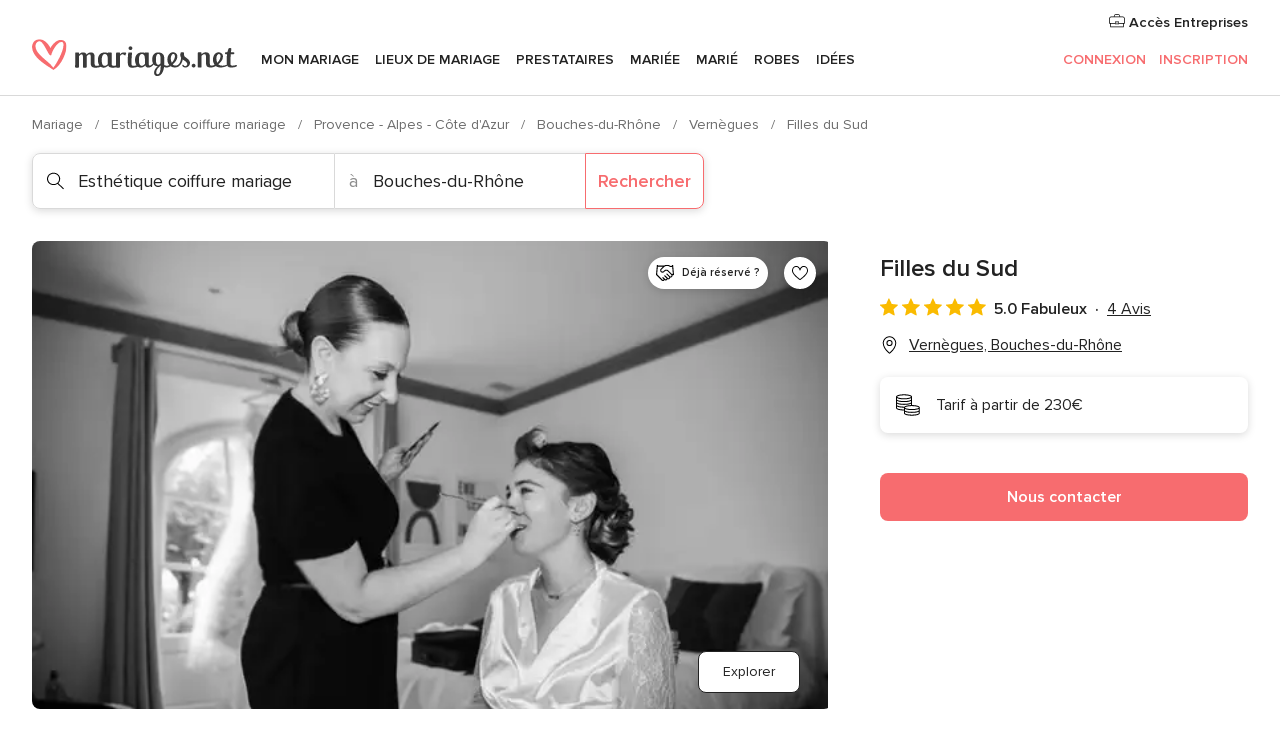

--- FILE ---
content_type: text/html; charset=UTF-8
request_url: https://www.mariages.net/esthetique-coiffure-mariage/filles-du-sud--e309072
body_size: 59751
content:
<!DOCTYPE html>
<html lang="fr-FR" prefix="og: http://ogp.me/ns#">
<head>
<meta http-equiv="Content-Type" content="text/html; charset=utf-8"><script type="text/javascript">(window.NREUM||(NREUM={})).init={privacy:{cookies_enabled:true},ajax:{deny_list:["bam.nr-data.net"]},feature_flags:["soft_nav"],distributed_tracing:{enabled:true}};(window.NREUM||(NREUM={})).loader_config={agentID:"1103461545",accountID:"1041",trustKey:"1041",xpid:"VQYDUEVQCAQEVFhSBwU=",licenseKey:"2f0b164c6c",applicationID:"307409004",browserID:"1103461545"};;/*! For license information please see nr-loader-spa-1.308.0.min.js.LICENSE.txt */
(()=>{var e,t,r={384:(e,t,r)=>{"use strict";r.d(t,{NT:()=>a,US:()=>u,Zm:()=>o,bQ:()=>d,dV:()=>c,pV:()=>l});var n=r(6154),i=r(1863),s=r(1910);const a={beacon:"bam.nr-data.net",errorBeacon:"bam.nr-data.net"};function o(){return n.gm.NREUM||(n.gm.NREUM={}),void 0===n.gm.newrelic&&(n.gm.newrelic=n.gm.NREUM),n.gm.NREUM}function c(){let e=o();return e.o||(e.o={ST:n.gm.setTimeout,SI:n.gm.setImmediate||n.gm.setInterval,CT:n.gm.clearTimeout,XHR:n.gm.XMLHttpRequest,REQ:n.gm.Request,EV:n.gm.Event,PR:n.gm.Promise,MO:n.gm.MutationObserver,FETCH:n.gm.fetch,WS:n.gm.WebSocket},(0,s.i)(...Object.values(e.o))),e}function d(e,t){let r=o();r.initializedAgents??={},t.initializedAt={ms:(0,i.t)(),date:new Date},r.initializedAgents[e]=t}function u(e,t){o()[e]=t}function l(){return function(){let e=o();const t=e.info||{};e.info={beacon:a.beacon,errorBeacon:a.errorBeacon,...t}}(),function(){let e=o();const t=e.init||{};e.init={...t}}(),c(),function(){let e=o();const t=e.loader_config||{};e.loader_config={...t}}(),o()}},782:(e,t,r)=>{"use strict";r.d(t,{T:()=>n});const n=r(860).K7.pageViewTiming},860:(e,t,r)=>{"use strict";r.d(t,{$J:()=>u,K7:()=>c,P3:()=>d,XX:()=>i,Yy:()=>o,df:()=>s,qY:()=>n,v4:()=>a});const n="events",i="jserrors",s="browser/blobs",a="rum",o="browser/logs",c={ajax:"ajax",genericEvents:"generic_events",jserrors:i,logging:"logging",metrics:"metrics",pageAction:"page_action",pageViewEvent:"page_view_event",pageViewTiming:"page_view_timing",sessionReplay:"session_replay",sessionTrace:"session_trace",softNav:"soft_navigations",spa:"spa"},d={[c.pageViewEvent]:1,[c.pageViewTiming]:2,[c.metrics]:3,[c.jserrors]:4,[c.spa]:5,[c.ajax]:6,[c.sessionTrace]:7,[c.softNav]:8,[c.sessionReplay]:9,[c.logging]:10,[c.genericEvents]:11},u={[c.pageViewEvent]:a,[c.pageViewTiming]:n,[c.ajax]:n,[c.spa]:n,[c.softNav]:n,[c.metrics]:i,[c.jserrors]:i,[c.sessionTrace]:s,[c.sessionReplay]:s,[c.logging]:o,[c.genericEvents]:"ins"}},944:(e,t,r)=>{"use strict";r.d(t,{R:()=>i});var n=r(3241);function i(e,t){"function"==typeof console.debug&&(console.debug("New Relic Warning: https://github.com/newrelic/newrelic-browser-agent/blob/main/docs/warning-codes.md#".concat(e),t),(0,n.W)({agentIdentifier:null,drained:null,type:"data",name:"warn",feature:"warn",data:{code:e,secondary:t}}))}},993:(e,t,r)=>{"use strict";r.d(t,{A$:()=>s,ET:()=>a,TZ:()=>o,p_:()=>i});var n=r(860);const i={ERROR:"ERROR",WARN:"WARN",INFO:"INFO",DEBUG:"DEBUG",TRACE:"TRACE"},s={OFF:0,ERROR:1,WARN:2,INFO:3,DEBUG:4,TRACE:5},a="log",o=n.K7.logging},1541:(e,t,r)=>{"use strict";r.d(t,{U:()=>i,f:()=>n});const n={MFE:"MFE",BA:"BA"};function i(e,t){if(2!==t?.harvestEndpointVersion)return{};const r=t.agentRef.runtime.appMetadata.agents[0].entityGuid;return e?{"source.id":e.id,"source.name":e.name,"source.type":e.type,"parent.id":e.parent?.id||r,"parent.type":e.parent?.type||n.BA}:{"entity.guid":r,appId:t.agentRef.info.applicationID}}},1687:(e,t,r)=>{"use strict";r.d(t,{Ak:()=>d,Ze:()=>h,x3:()=>u});var n=r(3241),i=r(7836),s=r(3606),a=r(860),o=r(2646);const c={};function d(e,t){const r={staged:!1,priority:a.P3[t]||0};l(e),c[e].get(t)||c[e].set(t,r)}function u(e,t){e&&c[e]&&(c[e].get(t)&&c[e].delete(t),p(e,t,!1),c[e].size&&f(e))}function l(e){if(!e)throw new Error("agentIdentifier required");c[e]||(c[e]=new Map)}function h(e="",t="feature",r=!1){if(l(e),!e||!c[e].get(t)||r)return p(e,t);c[e].get(t).staged=!0,f(e)}function f(e){const t=Array.from(c[e]);t.every(([e,t])=>t.staged)&&(t.sort((e,t)=>e[1].priority-t[1].priority),t.forEach(([t])=>{c[e].delete(t),p(e,t)}))}function p(e,t,r=!0){const a=e?i.ee.get(e):i.ee,c=s.i.handlers;if(!a.aborted&&a.backlog&&c){if((0,n.W)({agentIdentifier:e,type:"lifecycle",name:"drain",feature:t}),r){const e=a.backlog[t],r=c[t];if(r){for(let t=0;e&&t<e.length;++t)g(e[t],r);Object.entries(r).forEach(([e,t])=>{Object.values(t||{}).forEach(t=>{t[0]?.on&&t[0]?.context()instanceof o.y&&t[0].on(e,t[1])})})}}a.isolatedBacklog||delete c[t],a.backlog[t]=null,a.emit("drain-"+t,[])}}function g(e,t){var r=e[1];Object.values(t[r]||{}).forEach(t=>{var r=e[0];if(t[0]===r){var n=t[1],i=e[3],s=e[2];n.apply(i,s)}})}},1738:(e,t,r)=>{"use strict";r.d(t,{U:()=>f,Y:()=>h});var n=r(3241),i=r(9908),s=r(1863),a=r(944),o=r(5701),c=r(3969),d=r(8362),u=r(860),l=r(4261);function h(e,t,r,s){const h=s||r;!h||h[e]&&h[e]!==d.d.prototype[e]||(h[e]=function(){(0,i.p)(c.xV,["API/"+e+"/called"],void 0,u.K7.metrics,r.ee),(0,n.W)({agentIdentifier:r.agentIdentifier,drained:!!o.B?.[r.agentIdentifier],type:"data",name:"api",feature:l.Pl+e,data:{}});try{return t.apply(this,arguments)}catch(e){(0,a.R)(23,e)}})}function f(e,t,r,n,a){const o=e.info;null===r?delete o.jsAttributes[t]:o.jsAttributes[t]=r,(a||null===r)&&(0,i.p)(l.Pl+n,[(0,s.t)(),t,r],void 0,"session",e.ee)}},1741:(e,t,r)=>{"use strict";r.d(t,{W:()=>s});var n=r(944),i=r(4261);class s{#e(e,...t){if(this[e]!==s.prototype[e])return this[e](...t);(0,n.R)(35,e)}addPageAction(e,t){return this.#e(i.hG,e,t)}register(e){return this.#e(i.eY,e)}recordCustomEvent(e,t){return this.#e(i.fF,e,t)}setPageViewName(e,t){return this.#e(i.Fw,e,t)}setCustomAttribute(e,t,r){return this.#e(i.cD,e,t,r)}noticeError(e,t){return this.#e(i.o5,e,t)}setUserId(e,t=!1){return this.#e(i.Dl,e,t)}setApplicationVersion(e){return this.#e(i.nb,e)}setErrorHandler(e){return this.#e(i.bt,e)}addRelease(e,t){return this.#e(i.k6,e,t)}log(e,t){return this.#e(i.$9,e,t)}start(){return this.#e(i.d3)}finished(e){return this.#e(i.BL,e)}recordReplay(){return this.#e(i.CH)}pauseReplay(){return this.#e(i.Tb)}addToTrace(e){return this.#e(i.U2,e)}setCurrentRouteName(e){return this.#e(i.PA,e)}interaction(e){return this.#e(i.dT,e)}wrapLogger(e,t,r){return this.#e(i.Wb,e,t,r)}measure(e,t){return this.#e(i.V1,e,t)}consent(e){return this.#e(i.Pv,e)}}},1863:(e,t,r)=>{"use strict";function n(){return Math.floor(performance.now())}r.d(t,{t:()=>n})},1910:(e,t,r)=>{"use strict";r.d(t,{i:()=>s});var n=r(944);const i=new Map;function s(...e){return e.every(e=>{if(i.has(e))return i.get(e);const t="function"==typeof e?e.toString():"",r=t.includes("[native code]"),s=t.includes("nrWrapper");return r||s||(0,n.R)(64,e?.name||t),i.set(e,r),r})}},2555:(e,t,r)=>{"use strict";r.d(t,{D:()=>o,f:()=>a});var n=r(384),i=r(8122);const s={beacon:n.NT.beacon,errorBeacon:n.NT.errorBeacon,licenseKey:void 0,applicationID:void 0,sa:void 0,queueTime:void 0,applicationTime:void 0,ttGuid:void 0,user:void 0,account:void 0,product:void 0,extra:void 0,jsAttributes:{},userAttributes:void 0,atts:void 0,transactionName:void 0,tNamePlain:void 0};function a(e){try{return!!e.licenseKey&&!!e.errorBeacon&&!!e.applicationID}catch(e){return!1}}const o=e=>(0,i.a)(e,s)},2614:(e,t,r)=>{"use strict";r.d(t,{BB:()=>a,H3:()=>n,g:()=>d,iL:()=>c,tS:()=>o,uh:()=>i,wk:()=>s});const n="NRBA",i="SESSION",s=144e5,a=18e5,o={STARTED:"session-started",PAUSE:"session-pause",RESET:"session-reset",RESUME:"session-resume",UPDATE:"session-update"},c={SAME_TAB:"same-tab",CROSS_TAB:"cross-tab"},d={OFF:0,FULL:1,ERROR:2}},2646:(e,t,r)=>{"use strict";r.d(t,{y:()=>n});class n{constructor(e){this.contextId=e}}},2843:(e,t,r)=>{"use strict";r.d(t,{G:()=>s,u:()=>i});var n=r(3878);function i(e,t=!1,r,i){(0,n.DD)("visibilitychange",function(){if(t)return void("hidden"===document.visibilityState&&e());e(document.visibilityState)},r,i)}function s(e,t,r){(0,n.sp)("pagehide",e,t,r)}},3241:(e,t,r)=>{"use strict";r.d(t,{W:()=>s});var n=r(6154);const i="newrelic";function s(e={}){try{n.gm.dispatchEvent(new CustomEvent(i,{detail:e}))}catch(e){}}},3304:(e,t,r)=>{"use strict";r.d(t,{A:()=>s});var n=r(7836);const i=()=>{const e=new WeakSet;return(t,r)=>{if("object"==typeof r&&null!==r){if(e.has(r))return;e.add(r)}return r}};function s(e){try{return JSON.stringify(e,i())??""}catch(e){try{n.ee.emit("internal-error",[e])}catch(e){}return""}}},3333:(e,t,r)=>{"use strict";r.d(t,{$v:()=>u,TZ:()=>n,Xh:()=>c,Zp:()=>i,kd:()=>d,mq:()=>o,nf:()=>a,qN:()=>s});const n=r(860).K7.genericEvents,i=["auxclick","click","copy","keydown","paste","scrollend"],s=["focus","blur"],a=4,o=1e3,c=2e3,d=["PageAction","UserAction","BrowserPerformance"],u={RESOURCES:"experimental.resources",REGISTER:"register"}},3434:(e,t,r)=>{"use strict";r.d(t,{Jt:()=>s,YM:()=>d});var n=r(7836),i=r(5607);const s="nr@original:".concat(i.W),a=50;var o=Object.prototype.hasOwnProperty,c=!1;function d(e,t){return e||(e=n.ee),r.inPlace=function(e,t,n,i,s){n||(n="");const a="-"===n.charAt(0);for(let o=0;o<t.length;o++){const c=t[o],d=e[c];l(d)||(e[c]=r(d,a?c+n:n,i,c,s))}},r.flag=s,r;function r(t,r,n,c,d){return l(t)?t:(r||(r=""),nrWrapper[s]=t,function(e,t,r){if(Object.defineProperty&&Object.keys)try{return Object.keys(e).forEach(function(r){Object.defineProperty(t,r,{get:function(){return e[r]},set:function(t){return e[r]=t,t}})}),t}catch(e){u([e],r)}for(var n in e)o.call(e,n)&&(t[n]=e[n])}(t,nrWrapper,e),nrWrapper);function nrWrapper(){var s,o,l,h;let f;try{o=this,s=[...arguments],l="function"==typeof n?n(s,o):n||{}}catch(t){u([t,"",[s,o,c],l],e)}i(r+"start",[s,o,c],l,d);const p=performance.now();let g;try{return h=t.apply(o,s),g=performance.now(),h}catch(e){throw g=performance.now(),i(r+"err",[s,o,e],l,d),f=e,f}finally{const e=g-p,t={start:p,end:g,duration:e,isLongTask:e>=a,methodName:c,thrownError:f};t.isLongTask&&i("long-task",[t,o],l,d),i(r+"end",[s,o,h],l,d)}}}function i(r,n,i,s){if(!c||t){var a=c;c=!0;try{e.emit(r,n,i,t,s)}catch(t){u([t,r,n,i],e)}c=a}}}function u(e,t){t||(t=n.ee);try{t.emit("internal-error",e)}catch(e){}}function l(e){return!(e&&"function"==typeof e&&e.apply&&!e[s])}},3606:(e,t,r)=>{"use strict";r.d(t,{i:()=>s});var n=r(9908);s.on=a;var i=s.handlers={};function s(e,t,r,s){a(s||n.d,i,e,t,r)}function a(e,t,r,i,s){s||(s="feature"),e||(e=n.d);var a=t[s]=t[s]||{};(a[r]=a[r]||[]).push([e,i])}},3738:(e,t,r)=>{"use strict";r.d(t,{He:()=>i,Kp:()=>o,Lc:()=>d,Rz:()=>u,TZ:()=>n,bD:()=>s,d3:()=>a,jx:()=>l,sl:()=>h,uP:()=>c});const n=r(860).K7.sessionTrace,i="bstResource",s="resource",a="-start",o="-end",c="fn"+a,d="fn"+o,u="pushState",l=1e3,h=3e4},3785:(e,t,r)=>{"use strict";r.d(t,{R:()=>c,b:()=>d});var n=r(9908),i=r(1863),s=r(860),a=r(3969),o=r(993);function c(e,t,r={},c=o.p_.INFO,d=!0,u,l=(0,i.t)()){(0,n.p)(a.xV,["API/logging/".concat(c.toLowerCase(),"/called")],void 0,s.K7.metrics,e),(0,n.p)(o.ET,[l,t,r,c,d,u],void 0,s.K7.logging,e)}function d(e){return"string"==typeof e&&Object.values(o.p_).some(t=>t===e.toUpperCase().trim())}},3878:(e,t,r)=>{"use strict";function n(e,t){return{capture:e,passive:!1,signal:t}}function i(e,t,r=!1,i){window.addEventListener(e,t,n(r,i))}function s(e,t,r=!1,i){document.addEventListener(e,t,n(r,i))}r.d(t,{DD:()=>s,jT:()=>n,sp:()=>i})},3962:(e,t,r)=>{"use strict";r.d(t,{AM:()=>a,O2:()=>l,OV:()=>s,Qu:()=>h,TZ:()=>c,ih:()=>f,pP:()=>o,t1:()=>u,tC:()=>i,wD:()=>d});var n=r(860);const i=["click","keydown","submit"],s="popstate",a="api",o="initialPageLoad",c=n.K7.softNav,d=5e3,u=500,l={INITIAL_PAGE_LOAD:"",ROUTE_CHANGE:1,UNSPECIFIED:2},h={INTERACTION:1,AJAX:2,CUSTOM_END:3,CUSTOM_TRACER:4},f={IP:"in progress",PF:"pending finish",FIN:"finished",CAN:"cancelled"}},3969:(e,t,r)=>{"use strict";r.d(t,{TZ:()=>n,XG:()=>o,rs:()=>i,xV:()=>a,z_:()=>s});const n=r(860).K7.metrics,i="sm",s="cm",a="storeSupportabilityMetrics",o="storeEventMetrics"},4234:(e,t,r)=>{"use strict";r.d(t,{W:()=>s});var n=r(7836),i=r(1687);class s{constructor(e,t){this.agentIdentifier=e,this.ee=n.ee.get(e),this.featureName=t,this.blocked=!1}deregisterDrain(){(0,i.x3)(this.agentIdentifier,this.featureName)}}},4261:(e,t,r)=>{"use strict";r.d(t,{$9:()=>u,BL:()=>c,CH:()=>p,Dl:()=>R,Fw:()=>w,PA:()=>v,Pl:()=>n,Pv:()=>A,Tb:()=>h,U2:()=>a,V1:()=>E,Wb:()=>T,bt:()=>y,cD:()=>b,d3:()=>x,dT:()=>d,eY:()=>g,fF:()=>f,hG:()=>s,hw:()=>i,k6:()=>o,nb:()=>m,o5:()=>l});const n="api-",i=n+"ixn-",s="addPageAction",a="addToTrace",o="addRelease",c="finished",d="interaction",u="log",l="noticeError",h="pauseReplay",f="recordCustomEvent",p="recordReplay",g="register",m="setApplicationVersion",v="setCurrentRouteName",b="setCustomAttribute",y="setErrorHandler",w="setPageViewName",R="setUserId",x="start",T="wrapLogger",E="measure",A="consent"},5205:(e,t,r)=>{"use strict";r.d(t,{j:()=>S});var n=r(384),i=r(1741);var s=r(2555),a=r(3333);const o=e=>{if(!e||"string"!=typeof e)return!1;try{document.createDocumentFragment().querySelector(e)}catch{return!1}return!0};var c=r(2614),d=r(944),u=r(8122);const l="[data-nr-mask]",h=e=>(0,u.a)(e,(()=>{const e={feature_flags:[],experimental:{allow_registered_children:!1,resources:!1},mask_selector:"*",block_selector:"[data-nr-block]",mask_input_options:{color:!1,date:!1,"datetime-local":!1,email:!1,month:!1,number:!1,range:!1,search:!1,tel:!1,text:!1,time:!1,url:!1,week:!1,textarea:!1,select:!1,password:!0}};return{ajax:{deny_list:void 0,block_internal:!0,enabled:!0,autoStart:!0},api:{get allow_registered_children(){return e.feature_flags.includes(a.$v.REGISTER)||e.experimental.allow_registered_children},set allow_registered_children(t){e.experimental.allow_registered_children=t},duplicate_registered_data:!1},browser_consent_mode:{enabled:!1},distributed_tracing:{enabled:void 0,exclude_newrelic_header:void 0,cors_use_newrelic_header:void 0,cors_use_tracecontext_headers:void 0,allowed_origins:void 0},get feature_flags(){return e.feature_flags},set feature_flags(t){e.feature_flags=t},generic_events:{enabled:!0,autoStart:!0},harvest:{interval:30},jserrors:{enabled:!0,autoStart:!0},logging:{enabled:!0,autoStart:!0},metrics:{enabled:!0,autoStart:!0},obfuscate:void 0,page_action:{enabled:!0},page_view_event:{enabled:!0,autoStart:!0},page_view_timing:{enabled:!0,autoStart:!0},performance:{capture_marks:!1,capture_measures:!1,capture_detail:!0,resources:{get enabled(){return e.feature_flags.includes(a.$v.RESOURCES)||e.experimental.resources},set enabled(t){e.experimental.resources=t},asset_types:[],first_party_domains:[],ignore_newrelic:!0}},privacy:{cookies_enabled:!0},proxy:{assets:void 0,beacon:void 0},session:{expiresMs:c.wk,inactiveMs:c.BB},session_replay:{autoStart:!0,enabled:!1,preload:!1,sampling_rate:10,error_sampling_rate:100,collect_fonts:!1,inline_images:!1,fix_stylesheets:!0,mask_all_inputs:!0,get mask_text_selector(){return e.mask_selector},set mask_text_selector(t){o(t)?e.mask_selector="".concat(t,",").concat(l):""===t||null===t?e.mask_selector=l:(0,d.R)(5,t)},get block_class(){return"nr-block"},get ignore_class(){return"nr-ignore"},get mask_text_class(){return"nr-mask"},get block_selector(){return e.block_selector},set block_selector(t){o(t)?e.block_selector+=",".concat(t):""!==t&&(0,d.R)(6,t)},get mask_input_options(){return e.mask_input_options},set mask_input_options(t){t&&"object"==typeof t?e.mask_input_options={...t,password:!0}:(0,d.R)(7,t)}},session_trace:{enabled:!0,autoStart:!0},soft_navigations:{enabled:!0,autoStart:!0},spa:{enabled:!0,autoStart:!0},ssl:void 0,user_actions:{enabled:!0,elementAttributes:["id","className","tagName","type"]}}})());var f=r(6154),p=r(9324);let g=0;const m={buildEnv:p.F3,distMethod:p.Xs,version:p.xv,originTime:f.WN},v={consented:!1},b={appMetadata:{},get consented(){return this.session?.state?.consent||v.consented},set consented(e){v.consented=e},customTransaction:void 0,denyList:void 0,disabled:!1,harvester:void 0,isolatedBacklog:!1,isRecording:!1,loaderType:void 0,maxBytes:3e4,obfuscator:void 0,onerror:void 0,ptid:void 0,releaseIds:{},session:void 0,timeKeeper:void 0,registeredEntities:[],jsAttributesMetadata:{bytes:0},get harvestCount(){return++g}},y=e=>{const t=(0,u.a)(e,b),r=Object.keys(m).reduce((e,t)=>(e[t]={value:m[t],writable:!1,configurable:!0,enumerable:!0},e),{});return Object.defineProperties(t,r)};var w=r(5701);const R=e=>{const t=e.startsWith("http");e+="/",r.p=t?e:"https://"+e};var x=r(7836),T=r(3241);const E={accountID:void 0,trustKey:void 0,agentID:void 0,licenseKey:void 0,applicationID:void 0,xpid:void 0},A=e=>(0,u.a)(e,E),_=new Set;function S(e,t={},r,a){let{init:o,info:c,loader_config:d,runtime:u={},exposed:l=!0}=t;if(!c){const e=(0,n.pV)();o=e.init,c=e.info,d=e.loader_config}e.init=h(o||{}),e.loader_config=A(d||{}),c.jsAttributes??={},f.bv&&(c.jsAttributes.isWorker=!0),e.info=(0,s.D)(c);const p=e.init,g=[c.beacon,c.errorBeacon];_.has(e.agentIdentifier)||(p.proxy.assets&&(R(p.proxy.assets),g.push(p.proxy.assets)),p.proxy.beacon&&g.push(p.proxy.beacon),e.beacons=[...g],function(e){const t=(0,n.pV)();Object.getOwnPropertyNames(i.W.prototype).forEach(r=>{const n=i.W.prototype[r];if("function"!=typeof n||"constructor"===n)return;let s=t[r];e[r]&&!1!==e.exposed&&"micro-agent"!==e.runtime?.loaderType&&(t[r]=(...t)=>{const n=e[r](...t);return s?s(...t):n})})}(e),(0,n.US)("activatedFeatures",w.B)),u.denyList=[...p.ajax.deny_list||[],...p.ajax.block_internal?g:[]],u.ptid=e.agentIdentifier,u.loaderType=r,e.runtime=y(u),_.has(e.agentIdentifier)||(e.ee=x.ee.get(e.agentIdentifier),e.exposed=l,(0,T.W)({agentIdentifier:e.agentIdentifier,drained:!!w.B?.[e.agentIdentifier],type:"lifecycle",name:"initialize",feature:void 0,data:e.config})),_.add(e.agentIdentifier)}},5270:(e,t,r)=>{"use strict";r.d(t,{Aw:()=>a,SR:()=>s,rF:()=>o});var n=r(384),i=r(7767);function s(e){return!!(0,n.dV)().o.MO&&(0,i.V)(e)&&!0===e?.session_trace.enabled}function a(e){return!0===e?.session_replay.preload&&s(e)}function o(e,t){try{if("string"==typeof t?.type){if("password"===t.type.toLowerCase())return"*".repeat(e?.length||0);if(void 0!==t?.dataset?.nrUnmask||t?.classList?.contains("nr-unmask"))return e}}catch(e){}return"string"==typeof e?e.replace(/[\S]/g,"*"):"*".repeat(e?.length||0)}},5289:(e,t,r)=>{"use strict";r.d(t,{GG:()=>a,Qr:()=>c,sB:()=>o});var n=r(3878),i=r(6389);function s(){return"undefined"==typeof document||"complete"===document.readyState}function a(e,t){if(s())return e();const r=(0,i.J)(e),a=setInterval(()=>{s()&&(clearInterval(a),r())},500);(0,n.sp)("load",r,t)}function o(e){if(s())return e();(0,n.DD)("DOMContentLoaded",e)}function c(e){if(s())return e();(0,n.sp)("popstate",e)}},5607:(e,t,r)=>{"use strict";r.d(t,{W:()=>n});const n=(0,r(9566).bz)()},5701:(e,t,r)=>{"use strict";r.d(t,{B:()=>s,t:()=>a});var n=r(3241);const i=new Set,s={};function a(e,t){const r=t.agentIdentifier;s[r]??={},e&&"object"==typeof e&&(i.has(r)||(t.ee.emit("rumresp",[e]),s[r]=e,i.add(r),(0,n.W)({agentIdentifier:r,loaded:!0,drained:!0,type:"lifecycle",name:"load",feature:void 0,data:e})))}},6154:(e,t,r)=>{"use strict";r.d(t,{OF:()=>d,RI:()=>i,WN:()=>h,bv:()=>s,eN:()=>f,gm:()=>a,lR:()=>l,m:()=>c,mw:()=>o,sb:()=>u});var n=r(1863);const i="undefined"!=typeof window&&!!window.document,s="undefined"!=typeof WorkerGlobalScope&&("undefined"!=typeof self&&self instanceof WorkerGlobalScope&&self.navigator instanceof WorkerNavigator||"undefined"!=typeof globalThis&&globalThis instanceof WorkerGlobalScope&&globalThis.navigator instanceof WorkerNavigator),a=i?window:"undefined"!=typeof WorkerGlobalScope&&("undefined"!=typeof self&&self instanceof WorkerGlobalScope&&self||"undefined"!=typeof globalThis&&globalThis instanceof WorkerGlobalScope&&globalThis),o=Boolean("hidden"===a?.document?.visibilityState),c=""+a?.location,d=/iPad|iPhone|iPod/.test(a.navigator?.userAgent),u=d&&"undefined"==typeof SharedWorker,l=(()=>{const e=a.navigator?.userAgent?.match(/Firefox[/\s](\d+\.\d+)/);return Array.isArray(e)&&e.length>=2?+e[1]:0})(),h=Date.now()-(0,n.t)(),f=()=>"undefined"!=typeof PerformanceNavigationTiming&&a?.performance?.getEntriesByType("navigation")?.[0]?.responseStart},6344:(e,t,r)=>{"use strict";r.d(t,{BB:()=>u,Qb:()=>l,TZ:()=>i,Ug:()=>a,Vh:()=>s,_s:()=>o,bc:()=>d,yP:()=>c});var n=r(2614);const i=r(860).K7.sessionReplay,s="errorDuringReplay",a=.12,o={DomContentLoaded:0,Load:1,FullSnapshot:2,IncrementalSnapshot:3,Meta:4,Custom:5},c={[n.g.ERROR]:15e3,[n.g.FULL]:3e5,[n.g.OFF]:0},d={RESET:{message:"Session was reset",sm:"Reset"},IMPORT:{message:"Recorder failed to import",sm:"Import"},TOO_MANY:{message:"429: Too Many Requests",sm:"Too-Many"},TOO_BIG:{message:"Payload was too large",sm:"Too-Big"},CROSS_TAB:{message:"Session Entity was set to OFF on another tab",sm:"Cross-Tab"},ENTITLEMENTS:{message:"Session Replay is not allowed and will not be started",sm:"Entitlement"}},u=5e3,l={API:"api",RESUME:"resume",SWITCH_TO_FULL:"switchToFull",INITIALIZE:"initialize",PRELOAD:"preload"}},6389:(e,t,r)=>{"use strict";function n(e,t=500,r={}){const n=r?.leading||!1;let i;return(...r)=>{n&&void 0===i&&(e.apply(this,r),i=setTimeout(()=>{i=clearTimeout(i)},t)),n||(clearTimeout(i),i=setTimeout(()=>{e.apply(this,r)},t))}}function i(e){let t=!1;return(...r)=>{t||(t=!0,e.apply(this,r))}}r.d(t,{J:()=>i,s:()=>n})},6630:(e,t,r)=>{"use strict";r.d(t,{T:()=>n});const n=r(860).K7.pageViewEvent},6774:(e,t,r)=>{"use strict";r.d(t,{T:()=>n});const n=r(860).K7.jserrors},7295:(e,t,r)=>{"use strict";r.d(t,{Xv:()=>a,gX:()=>i,iW:()=>s});var n=[];function i(e){if(!e||s(e))return!1;if(0===n.length)return!0;if("*"===n[0].hostname)return!1;for(var t=0;t<n.length;t++){var r=n[t];if(r.hostname.test(e.hostname)&&r.pathname.test(e.pathname))return!1}return!0}function s(e){return void 0===e.hostname}function a(e){if(n=[],e&&e.length)for(var t=0;t<e.length;t++){let r=e[t];if(!r)continue;if("*"===r)return void(n=[{hostname:"*"}]);0===r.indexOf("http://")?r=r.substring(7):0===r.indexOf("https://")&&(r=r.substring(8));const i=r.indexOf("/");let s,a;i>0?(s=r.substring(0,i),a=r.substring(i)):(s=r,a="*");let[c]=s.split(":");n.push({hostname:o(c),pathname:o(a,!0)})}}function o(e,t=!1){const r=e.replace(/[.+?^${}()|[\]\\]/g,e=>"\\"+e).replace(/\*/g,".*?");return new RegExp((t?"^":"")+r+"$")}},7485:(e,t,r)=>{"use strict";r.d(t,{D:()=>i});var n=r(6154);function i(e){if(0===(e||"").indexOf("data:"))return{protocol:"data"};try{const t=new URL(e,location.href),r={port:t.port,hostname:t.hostname,pathname:t.pathname,search:t.search,protocol:t.protocol.slice(0,t.protocol.indexOf(":")),sameOrigin:t.protocol===n.gm?.location?.protocol&&t.host===n.gm?.location?.host};return r.port&&""!==r.port||("http:"===t.protocol&&(r.port="80"),"https:"===t.protocol&&(r.port="443")),r.pathname&&""!==r.pathname?r.pathname.startsWith("/")||(r.pathname="/".concat(r.pathname)):r.pathname="/",r}catch(e){return{}}}},7699:(e,t,r)=>{"use strict";r.d(t,{It:()=>s,KC:()=>o,No:()=>i,qh:()=>a});var n=r(860);const i=16e3,s=1e6,a="SESSION_ERROR",o={[n.K7.logging]:!0,[n.K7.genericEvents]:!1,[n.K7.jserrors]:!1,[n.K7.ajax]:!1}},7767:(e,t,r)=>{"use strict";r.d(t,{V:()=>i});var n=r(6154);const i=e=>n.RI&&!0===e?.privacy.cookies_enabled},7836:(e,t,r)=>{"use strict";r.d(t,{P:()=>o,ee:()=>c});var n=r(384),i=r(8990),s=r(2646),a=r(5607);const o="nr@context:".concat(a.W),c=function e(t,r){var n={},a={},u={},l=!1;try{l=16===r.length&&d.initializedAgents?.[r]?.runtime.isolatedBacklog}catch(e){}var h={on:p,addEventListener:p,removeEventListener:function(e,t){var r=n[e];if(!r)return;for(var i=0;i<r.length;i++)r[i]===t&&r.splice(i,1)},emit:function(e,r,n,i,s){!1!==s&&(s=!0);if(c.aborted&&!i)return;t&&s&&t.emit(e,r,n);var o=f(n);g(e).forEach(e=>{e.apply(o,r)});var d=v()[a[e]];d&&d.push([h,e,r,o]);return o},get:m,listeners:g,context:f,buffer:function(e,t){const r=v();if(t=t||"feature",h.aborted)return;Object.entries(e||{}).forEach(([e,n])=>{a[n]=t,t in r||(r[t]=[])})},abort:function(){h._aborted=!0,Object.keys(h.backlog).forEach(e=>{delete h.backlog[e]})},isBuffering:function(e){return!!v()[a[e]]},debugId:r,backlog:l?{}:t&&"object"==typeof t.backlog?t.backlog:{},isolatedBacklog:l};return Object.defineProperty(h,"aborted",{get:()=>{let e=h._aborted||!1;return e||(t&&(e=t.aborted),e)}}),h;function f(e){return e&&e instanceof s.y?e:e?(0,i.I)(e,o,()=>new s.y(o)):new s.y(o)}function p(e,t){n[e]=g(e).concat(t)}function g(e){return n[e]||[]}function m(t){return u[t]=u[t]||e(h,t)}function v(){return h.backlog}}(void 0,"globalEE"),d=(0,n.Zm)();d.ee||(d.ee=c)},8122:(e,t,r)=>{"use strict";r.d(t,{a:()=>i});var n=r(944);function i(e,t){try{if(!e||"object"!=typeof e)return(0,n.R)(3);if(!t||"object"!=typeof t)return(0,n.R)(4);const r=Object.create(Object.getPrototypeOf(t),Object.getOwnPropertyDescriptors(t)),s=0===Object.keys(r).length?e:r;for(let a in s)if(void 0!==e[a])try{if(null===e[a]){r[a]=null;continue}Array.isArray(e[a])&&Array.isArray(t[a])?r[a]=Array.from(new Set([...e[a],...t[a]])):"object"==typeof e[a]&&"object"==typeof t[a]?r[a]=i(e[a],t[a]):r[a]=e[a]}catch(e){r[a]||(0,n.R)(1,e)}return r}catch(e){(0,n.R)(2,e)}}},8139:(e,t,r)=>{"use strict";r.d(t,{u:()=>h});var n=r(7836),i=r(3434),s=r(8990),a=r(6154);const o={},c=a.gm.XMLHttpRequest,d="addEventListener",u="removeEventListener",l="nr@wrapped:".concat(n.P);function h(e){var t=function(e){return(e||n.ee).get("events")}(e);if(o[t.debugId]++)return t;o[t.debugId]=1;var r=(0,i.YM)(t,!0);function h(e){r.inPlace(e,[d,u],"-",p)}function p(e,t){return e[1]}return"getPrototypeOf"in Object&&(a.RI&&f(document,h),c&&f(c.prototype,h),f(a.gm,h)),t.on(d+"-start",function(e,t){var n=e[1];if(null!==n&&("function"==typeof n||"object"==typeof n)&&"newrelic"!==e[0]){var i=(0,s.I)(n,l,function(){var e={object:function(){if("function"!=typeof n.handleEvent)return;return n.handleEvent.apply(n,arguments)},function:n}[typeof n];return e?r(e,"fn-",null,e.name||"anonymous"):n});this.wrapped=e[1]=i}}),t.on(u+"-start",function(e){e[1]=this.wrapped||e[1]}),t}function f(e,t,...r){let n=e;for(;"object"==typeof n&&!Object.prototype.hasOwnProperty.call(n,d);)n=Object.getPrototypeOf(n);n&&t(n,...r)}},8362:(e,t,r)=>{"use strict";r.d(t,{d:()=>s});var n=r(9566),i=r(1741);class s extends i.W{agentIdentifier=(0,n.LA)(16)}},8374:(e,t,r)=>{r.nc=(()=>{try{return document?.currentScript?.nonce}catch(e){}return""})()},8990:(e,t,r)=>{"use strict";r.d(t,{I:()=>i});var n=Object.prototype.hasOwnProperty;function i(e,t,r){if(n.call(e,t))return e[t];var i=r();if(Object.defineProperty&&Object.keys)try{return Object.defineProperty(e,t,{value:i,writable:!0,enumerable:!1}),i}catch(e){}return e[t]=i,i}},9119:(e,t,r)=>{"use strict";r.d(t,{L:()=>s});var n=/([^?#]*)[^#]*(#[^?]*|$).*/,i=/([^?#]*)().*/;function s(e,t){return e?e.replace(t?n:i,"$1$2"):e}},9300:(e,t,r)=>{"use strict";r.d(t,{T:()=>n});const n=r(860).K7.ajax},9324:(e,t,r)=>{"use strict";r.d(t,{AJ:()=>a,F3:()=>i,Xs:()=>s,Yq:()=>o,xv:()=>n});const n="1.308.0",i="PROD",s="CDN",a="@newrelic/rrweb",o="1.0.1"},9566:(e,t,r)=>{"use strict";r.d(t,{LA:()=>o,ZF:()=>c,bz:()=>a,el:()=>d});var n=r(6154);const i="xxxxxxxx-xxxx-4xxx-yxxx-xxxxxxxxxxxx";function s(e,t){return e?15&e[t]:16*Math.random()|0}function a(){const e=n.gm?.crypto||n.gm?.msCrypto;let t,r=0;return e&&e.getRandomValues&&(t=e.getRandomValues(new Uint8Array(30))),i.split("").map(e=>"x"===e?s(t,r++).toString(16):"y"===e?(3&s()|8).toString(16):e).join("")}function o(e){const t=n.gm?.crypto||n.gm?.msCrypto;let r,i=0;t&&t.getRandomValues&&(r=t.getRandomValues(new Uint8Array(e)));const a=[];for(var o=0;o<e;o++)a.push(s(r,i++).toString(16));return a.join("")}function c(){return o(16)}function d(){return o(32)}},9908:(e,t,r)=>{"use strict";r.d(t,{d:()=>n,p:()=>i});var n=r(7836).ee.get("handle");function i(e,t,r,i,s){s?(s.buffer([e],i),s.emit(e,t,r)):(n.buffer([e],i),n.emit(e,t,r))}}},n={};function i(e){var t=n[e];if(void 0!==t)return t.exports;var s=n[e]={exports:{}};return r[e](s,s.exports,i),s.exports}i.m=r,i.d=(e,t)=>{for(var r in t)i.o(t,r)&&!i.o(e,r)&&Object.defineProperty(e,r,{enumerable:!0,get:t[r]})},i.f={},i.e=e=>Promise.all(Object.keys(i.f).reduce((t,r)=>(i.f[r](e,t),t),[])),i.u=e=>({212:"nr-spa-compressor",249:"nr-spa-recorder",478:"nr-spa"}[e]+"-1.308.0.min.js"),i.o=(e,t)=>Object.prototype.hasOwnProperty.call(e,t),e={},t="NRBA-1.308.0.PROD:",i.l=(r,n,s,a)=>{if(e[r])e[r].push(n);else{var o,c;if(void 0!==s)for(var d=document.getElementsByTagName("script"),u=0;u<d.length;u++){var l=d[u];if(l.getAttribute("src")==r||l.getAttribute("data-webpack")==t+s){o=l;break}}if(!o){c=!0;var h={478:"sha512-RSfSVnmHk59T/uIPbdSE0LPeqcEdF4/+XhfJdBuccH5rYMOEZDhFdtnh6X6nJk7hGpzHd9Ujhsy7lZEz/ORYCQ==",249:"sha512-ehJXhmntm85NSqW4MkhfQqmeKFulra3klDyY0OPDUE+sQ3GokHlPh1pmAzuNy//3j4ac6lzIbmXLvGQBMYmrkg==",212:"sha512-B9h4CR46ndKRgMBcK+j67uSR2RCnJfGefU+A7FrgR/k42ovXy5x/MAVFiSvFxuVeEk/pNLgvYGMp1cBSK/G6Fg=="};(o=document.createElement("script")).charset="utf-8",i.nc&&o.setAttribute("nonce",i.nc),o.setAttribute("data-webpack",t+s),o.src=r,0!==o.src.indexOf(window.location.origin+"/")&&(o.crossOrigin="anonymous"),h[a]&&(o.integrity=h[a])}e[r]=[n];var f=(t,n)=>{o.onerror=o.onload=null,clearTimeout(p);var i=e[r];if(delete e[r],o.parentNode&&o.parentNode.removeChild(o),i&&i.forEach(e=>e(n)),t)return t(n)},p=setTimeout(f.bind(null,void 0,{type:"timeout",target:o}),12e4);o.onerror=f.bind(null,o.onerror),o.onload=f.bind(null,o.onload),c&&document.head.appendChild(o)}},i.r=e=>{"undefined"!=typeof Symbol&&Symbol.toStringTag&&Object.defineProperty(e,Symbol.toStringTag,{value:"Module"}),Object.defineProperty(e,"__esModule",{value:!0})},i.p="https://js-agent.newrelic.com/",(()=>{var e={38:0,788:0};i.f.j=(t,r)=>{var n=i.o(e,t)?e[t]:void 0;if(0!==n)if(n)r.push(n[2]);else{var s=new Promise((r,i)=>n=e[t]=[r,i]);r.push(n[2]=s);var a=i.p+i.u(t),o=new Error;i.l(a,r=>{if(i.o(e,t)&&(0!==(n=e[t])&&(e[t]=void 0),n)){var s=r&&("load"===r.type?"missing":r.type),a=r&&r.target&&r.target.src;o.message="Loading chunk "+t+" failed: ("+s+": "+a+")",o.name="ChunkLoadError",o.type=s,o.request=a,n[1](o)}},"chunk-"+t,t)}};var t=(t,r)=>{var n,s,[a,o,c]=r,d=0;if(a.some(t=>0!==e[t])){for(n in o)i.o(o,n)&&(i.m[n]=o[n]);if(c)c(i)}for(t&&t(r);d<a.length;d++)s=a[d],i.o(e,s)&&e[s]&&e[s][0](),e[s]=0},r=self["webpackChunk:NRBA-1.308.0.PROD"]=self["webpackChunk:NRBA-1.308.0.PROD"]||[];r.forEach(t.bind(null,0)),r.push=t.bind(null,r.push.bind(r))})(),(()=>{"use strict";i(8374);var e=i(8362),t=i(860);const r=Object.values(t.K7);var n=i(5205);var s=i(9908),a=i(1863),o=i(4261),c=i(1738);var d=i(1687),u=i(4234),l=i(5289),h=i(6154),f=i(944),p=i(5270),g=i(7767),m=i(6389),v=i(7699);class b extends u.W{constructor(e,t){super(e.agentIdentifier,t),this.agentRef=e,this.abortHandler=void 0,this.featAggregate=void 0,this.loadedSuccessfully=void 0,this.onAggregateImported=new Promise(e=>{this.loadedSuccessfully=e}),this.deferred=Promise.resolve(),!1===e.init[this.featureName].autoStart?this.deferred=new Promise((t,r)=>{this.ee.on("manual-start-all",(0,m.J)(()=>{(0,d.Ak)(e.agentIdentifier,this.featureName),t()}))}):(0,d.Ak)(e.agentIdentifier,t)}importAggregator(e,t,r={}){if(this.featAggregate)return;const n=async()=>{let n;await this.deferred;try{if((0,g.V)(e.init)){const{setupAgentSession:t}=await i.e(478).then(i.bind(i,8766));n=t(e)}}catch(e){(0,f.R)(20,e),this.ee.emit("internal-error",[e]),(0,s.p)(v.qh,[e],void 0,this.featureName,this.ee)}try{if(!this.#t(this.featureName,n,e.init))return(0,d.Ze)(this.agentIdentifier,this.featureName),void this.loadedSuccessfully(!1);const{Aggregate:i}=await t();this.featAggregate=new i(e,r),e.runtime.harvester.initializedAggregates.push(this.featAggregate),this.loadedSuccessfully(!0)}catch(e){(0,f.R)(34,e),this.abortHandler?.(),(0,d.Ze)(this.agentIdentifier,this.featureName,!0),this.loadedSuccessfully(!1),this.ee&&this.ee.abort()}};h.RI?(0,l.GG)(()=>n(),!0):n()}#t(e,r,n){if(this.blocked)return!1;switch(e){case t.K7.sessionReplay:return(0,p.SR)(n)&&!!r;case t.K7.sessionTrace:return!!r;default:return!0}}}var y=i(6630),w=i(2614),R=i(3241);class x extends b{static featureName=y.T;constructor(e){var t;super(e,y.T),this.setupInspectionEvents(e.agentIdentifier),t=e,(0,c.Y)(o.Fw,function(e,r){"string"==typeof e&&("/"!==e.charAt(0)&&(e="/"+e),t.runtime.customTransaction=(r||"http://custom.transaction")+e,(0,s.p)(o.Pl+o.Fw,[(0,a.t)()],void 0,void 0,t.ee))},t),this.importAggregator(e,()=>i.e(478).then(i.bind(i,2467)))}setupInspectionEvents(e){const t=(t,r)=>{t&&(0,R.W)({agentIdentifier:e,timeStamp:t.timeStamp,loaded:"complete"===t.target.readyState,type:"window",name:r,data:t.target.location+""})};(0,l.sB)(e=>{t(e,"DOMContentLoaded")}),(0,l.GG)(e=>{t(e,"load")}),(0,l.Qr)(e=>{t(e,"navigate")}),this.ee.on(w.tS.UPDATE,(t,r)=>{(0,R.W)({agentIdentifier:e,type:"lifecycle",name:"session",data:r})})}}var T=i(384);class E extends e.d{constructor(e){var t;(super(),h.gm)?(this.features={},(0,T.bQ)(this.agentIdentifier,this),this.desiredFeatures=new Set(e.features||[]),this.desiredFeatures.add(x),(0,n.j)(this,e,e.loaderType||"agent"),t=this,(0,c.Y)(o.cD,function(e,r,n=!1){if("string"==typeof e){if(["string","number","boolean"].includes(typeof r)||null===r)return(0,c.U)(t,e,r,o.cD,n);(0,f.R)(40,typeof r)}else(0,f.R)(39,typeof e)},t),function(e){(0,c.Y)(o.Dl,function(t,r=!1){if("string"!=typeof t&&null!==t)return void(0,f.R)(41,typeof t);const n=e.info.jsAttributes["enduser.id"];r&&null!=n&&n!==t?(0,s.p)(o.Pl+"setUserIdAndResetSession",[t],void 0,"session",e.ee):(0,c.U)(e,"enduser.id",t,o.Dl,!0)},e)}(this),function(e){(0,c.Y)(o.nb,function(t){if("string"==typeof t||null===t)return(0,c.U)(e,"application.version",t,o.nb,!1);(0,f.R)(42,typeof t)},e)}(this),function(e){(0,c.Y)(o.d3,function(){e.ee.emit("manual-start-all")},e)}(this),function(e){(0,c.Y)(o.Pv,function(t=!0){if("boolean"==typeof t){if((0,s.p)(o.Pl+o.Pv,[t],void 0,"session",e.ee),e.runtime.consented=t,t){const t=e.features.page_view_event;t.onAggregateImported.then(e=>{const r=t.featAggregate;e&&!r.sentRum&&r.sendRum()})}}else(0,f.R)(65,typeof t)},e)}(this),this.run()):(0,f.R)(21)}get config(){return{info:this.info,init:this.init,loader_config:this.loader_config,runtime:this.runtime}}get api(){return this}run(){try{const e=function(e){const t={};return r.forEach(r=>{t[r]=!!e[r]?.enabled}),t}(this.init),n=[...this.desiredFeatures];n.sort((e,r)=>t.P3[e.featureName]-t.P3[r.featureName]),n.forEach(r=>{if(!e[r.featureName]&&r.featureName!==t.K7.pageViewEvent)return;if(r.featureName===t.K7.spa)return void(0,f.R)(67);const n=function(e){switch(e){case t.K7.ajax:return[t.K7.jserrors];case t.K7.sessionTrace:return[t.K7.ajax,t.K7.pageViewEvent];case t.K7.sessionReplay:return[t.K7.sessionTrace];case t.K7.pageViewTiming:return[t.K7.pageViewEvent];default:return[]}}(r.featureName).filter(e=>!(e in this.features));n.length>0&&(0,f.R)(36,{targetFeature:r.featureName,missingDependencies:n}),this.features[r.featureName]=new r(this)})}catch(e){(0,f.R)(22,e);for(const e in this.features)this.features[e].abortHandler?.();const t=(0,T.Zm)();delete t.initializedAgents[this.agentIdentifier]?.features,delete this.sharedAggregator;return t.ee.get(this.agentIdentifier).abort(),!1}}}var A=i(2843),_=i(782);class S extends b{static featureName=_.T;constructor(e){super(e,_.T),h.RI&&((0,A.u)(()=>(0,s.p)("docHidden",[(0,a.t)()],void 0,_.T,this.ee),!0),(0,A.G)(()=>(0,s.p)("winPagehide",[(0,a.t)()],void 0,_.T,this.ee)),this.importAggregator(e,()=>i.e(478).then(i.bind(i,9917))))}}var O=i(3969);class I extends b{static featureName=O.TZ;constructor(e){super(e,O.TZ),h.RI&&document.addEventListener("securitypolicyviolation",e=>{(0,s.p)(O.xV,["Generic/CSPViolation/Detected"],void 0,this.featureName,this.ee)}),this.importAggregator(e,()=>i.e(478).then(i.bind(i,6555)))}}var N=i(6774),P=i(3878),k=i(3304);class D{constructor(e,t,r,n,i){this.name="UncaughtError",this.message="string"==typeof e?e:(0,k.A)(e),this.sourceURL=t,this.line=r,this.column=n,this.__newrelic=i}}function C(e){return M(e)?e:new D(void 0!==e?.message?e.message:e,e?.filename||e?.sourceURL,e?.lineno||e?.line,e?.colno||e?.col,e?.__newrelic,e?.cause)}function j(e){const t="Unhandled Promise Rejection: ";if(!e?.reason)return;if(M(e.reason)){try{e.reason.message.startsWith(t)||(e.reason.message=t+e.reason.message)}catch(e){}return C(e.reason)}const r=C(e.reason);return(r.message||"").startsWith(t)||(r.message=t+r.message),r}function L(e){if(e.error instanceof SyntaxError&&!/:\d+$/.test(e.error.stack?.trim())){const t=new D(e.message,e.filename,e.lineno,e.colno,e.error.__newrelic,e.cause);return t.name=SyntaxError.name,t}return M(e.error)?e.error:C(e)}function M(e){return e instanceof Error&&!!e.stack}function H(e,r,n,i,o=(0,a.t)()){"string"==typeof e&&(e=new Error(e)),(0,s.p)("err",[e,o,!1,r,n.runtime.isRecording,void 0,i],void 0,t.K7.jserrors,n.ee),(0,s.p)("uaErr",[],void 0,t.K7.genericEvents,n.ee)}var B=i(1541),K=i(993),W=i(3785);function U(e,{customAttributes:t={},level:r=K.p_.INFO}={},n,i,s=(0,a.t)()){(0,W.R)(n.ee,e,t,r,!1,i,s)}function F(e,r,n,i,c=(0,a.t)()){(0,s.p)(o.Pl+o.hG,[c,e,r,i],void 0,t.K7.genericEvents,n.ee)}function V(e,r,n,i,c=(0,a.t)()){const{start:d,end:u,customAttributes:l}=r||{},h={customAttributes:l||{}};if("object"!=typeof h.customAttributes||"string"!=typeof e||0===e.length)return void(0,f.R)(57);const p=(e,t)=>null==e?t:"number"==typeof e?e:e instanceof PerformanceMark?e.startTime:Number.NaN;if(h.start=p(d,0),h.end=p(u,c),Number.isNaN(h.start)||Number.isNaN(h.end))(0,f.R)(57);else{if(h.duration=h.end-h.start,!(h.duration<0))return(0,s.p)(o.Pl+o.V1,[h,e,i],void 0,t.K7.genericEvents,n.ee),h;(0,f.R)(58)}}function G(e,r={},n,i,c=(0,a.t)()){(0,s.p)(o.Pl+o.fF,[c,e,r,i],void 0,t.K7.genericEvents,n.ee)}function z(e){(0,c.Y)(o.eY,function(t){return Y(e,t)},e)}function Y(e,r,n){(0,f.R)(54,"newrelic.register"),r||={},r.type=B.f.MFE,r.licenseKey||=e.info.licenseKey,r.blocked=!1,r.parent=n||{},Array.isArray(r.tags)||(r.tags=[]);const i={};r.tags.forEach(e=>{"name"!==e&&"id"!==e&&(i["source.".concat(e)]=!0)}),r.isolated??=!0;let o=()=>{};const c=e.runtime.registeredEntities;if(!r.isolated){const e=c.find(({metadata:{target:{id:e}}})=>e===r.id&&!r.isolated);if(e)return e}const d=e=>{r.blocked=!0,o=e};function u(e){return"string"==typeof e&&!!e.trim()&&e.trim().length<501||"number"==typeof e}e.init.api.allow_registered_children||d((0,m.J)(()=>(0,f.R)(55))),u(r.id)&&u(r.name)||d((0,m.J)(()=>(0,f.R)(48,r)));const l={addPageAction:(t,n={})=>g(F,[t,{...i,...n},e],r),deregister:()=>{d((0,m.J)(()=>(0,f.R)(68)))},log:(t,n={})=>g(U,[t,{...n,customAttributes:{...i,...n.customAttributes||{}}},e],r),measure:(t,n={})=>g(V,[t,{...n,customAttributes:{...i,...n.customAttributes||{}}},e],r),noticeError:(t,n={})=>g(H,[t,{...i,...n},e],r),register:(t={})=>g(Y,[e,t],l.metadata.target),recordCustomEvent:(t,n={})=>g(G,[t,{...i,...n},e],r),setApplicationVersion:e=>p("application.version",e),setCustomAttribute:(e,t)=>p(e,t),setUserId:e=>p("enduser.id",e),metadata:{customAttributes:i,target:r}},h=()=>(r.blocked&&o(),r.blocked);h()||c.push(l);const p=(e,t)=>{h()||(i[e]=t)},g=(r,n,i)=>{if(h())return;const o=(0,a.t)();(0,s.p)(O.xV,["API/register/".concat(r.name,"/called")],void 0,t.K7.metrics,e.ee);try{if(e.init.api.duplicate_registered_data&&"register"!==r.name){let e=n;if(n[1]instanceof Object){const t={"child.id":i.id,"child.type":i.type};e="customAttributes"in n[1]?[n[0],{...n[1],customAttributes:{...n[1].customAttributes,...t}},...n.slice(2)]:[n[0],{...n[1],...t},...n.slice(2)]}r(...e,void 0,o)}return r(...n,i,o)}catch(e){(0,f.R)(50,e)}};return l}class Z extends b{static featureName=N.T;constructor(e){var t;super(e,N.T),t=e,(0,c.Y)(o.o5,(e,r)=>H(e,r,t),t),function(e){(0,c.Y)(o.bt,function(t){e.runtime.onerror=t},e)}(e),function(e){let t=0;(0,c.Y)(o.k6,function(e,r){++t>10||(this.runtime.releaseIds[e.slice(-200)]=(""+r).slice(-200))},e)}(e),z(e);try{this.removeOnAbort=new AbortController}catch(e){}this.ee.on("internal-error",(t,r)=>{this.abortHandler&&(0,s.p)("ierr",[C(t),(0,a.t)(),!0,{},e.runtime.isRecording,r],void 0,this.featureName,this.ee)}),h.gm.addEventListener("unhandledrejection",t=>{this.abortHandler&&(0,s.p)("err",[j(t),(0,a.t)(),!1,{unhandledPromiseRejection:1},e.runtime.isRecording],void 0,this.featureName,this.ee)},(0,P.jT)(!1,this.removeOnAbort?.signal)),h.gm.addEventListener("error",t=>{this.abortHandler&&(0,s.p)("err",[L(t),(0,a.t)(),!1,{},e.runtime.isRecording],void 0,this.featureName,this.ee)},(0,P.jT)(!1,this.removeOnAbort?.signal)),this.abortHandler=this.#r,this.importAggregator(e,()=>i.e(478).then(i.bind(i,2176)))}#r(){this.removeOnAbort?.abort(),this.abortHandler=void 0}}var q=i(8990);let X=1;function J(e){const t=typeof e;return!e||"object"!==t&&"function"!==t?-1:e===h.gm?0:(0,q.I)(e,"nr@id",function(){return X++})}function Q(e){if("string"==typeof e&&e.length)return e.length;if("object"==typeof e){if("undefined"!=typeof ArrayBuffer&&e instanceof ArrayBuffer&&e.byteLength)return e.byteLength;if("undefined"!=typeof Blob&&e instanceof Blob&&e.size)return e.size;if(!("undefined"!=typeof FormData&&e instanceof FormData))try{return(0,k.A)(e).length}catch(e){return}}}var ee=i(8139),te=i(7836),re=i(3434);const ne={},ie=["open","send"];function se(e){var t=e||te.ee;const r=function(e){return(e||te.ee).get("xhr")}(t);if(void 0===h.gm.XMLHttpRequest)return r;if(ne[r.debugId]++)return r;ne[r.debugId]=1,(0,ee.u)(t);var n=(0,re.YM)(r),i=h.gm.XMLHttpRequest,s=h.gm.MutationObserver,a=h.gm.Promise,o=h.gm.setInterval,c="readystatechange",d=["onload","onerror","onabort","onloadstart","onloadend","onprogress","ontimeout"],u=[],l=h.gm.XMLHttpRequest=function(e){const t=new i(e),s=r.context(t);try{r.emit("new-xhr",[t],s),t.addEventListener(c,(a=s,function(){var e=this;e.readyState>3&&!a.resolved&&(a.resolved=!0,r.emit("xhr-resolved",[],e)),n.inPlace(e,d,"fn-",y)}),(0,P.jT)(!1))}catch(e){(0,f.R)(15,e);try{r.emit("internal-error",[e])}catch(e){}}var a;return t};function p(e,t){n.inPlace(t,["onreadystatechange"],"fn-",y)}if(function(e,t){for(var r in e)t[r]=e[r]}(i,l),l.prototype=i.prototype,n.inPlace(l.prototype,ie,"-xhr-",y),r.on("send-xhr-start",function(e,t){p(e,t),function(e){u.push(e),s&&(g?g.then(b):o?o(b):(m=-m,v.data=m))}(t)}),r.on("open-xhr-start",p),s){var g=a&&a.resolve();if(!o&&!a){var m=1,v=document.createTextNode(m);new s(b).observe(v,{characterData:!0})}}else t.on("fn-end",function(e){e[0]&&e[0].type===c||b()});function b(){for(var e=0;e<u.length;e++)p(0,u[e]);u.length&&(u=[])}function y(e,t){return t}return r}var ae="fetch-",oe=ae+"body-",ce=["arrayBuffer","blob","json","text","formData"],de=h.gm.Request,ue=h.gm.Response,le="prototype";const he={};function fe(e){const t=function(e){return(e||te.ee).get("fetch")}(e);if(!(de&&ue&&h.gm.fetch))return t;if(he[t.debugId]++)return t;function r(e,r,n){var i=e[r];"function"==typeof i&&(e[r]=function(){var e,r=[...arguments],s={};t.emit(n+"before-start",[r],s),s[te.P]&&s[te.P].dt&&(e=s[te.P].dt);var a=i.apply(this,r);return t.emit(n+"start",[r,e],a),a.then(function(e){return t.emit(n+"end",[null,e],a),e},function(e){throw t.emit(n+"end",[e],a),e})})}return he[t.debugId]=1,ce.forEach(e=>{r(de[le],e,oe),r(ue[le],e,oe)}),r(h.gm,"fetch",ae),t.on(ae+"end",function(e,r){var n=this;if(r){var i=r.headers.get("content-length");null!==i&&(n.rxSize=i),t.emit(ae+"done",[null,r],n)}else t.emit(ae+"done",[e],n)}),t}var pe=i(7485),ge=i(9566);class me{constructor(e){this.agentRef=e}generateTracePayload(e){const t=this.agentRef.loader_config;if(!this.shouldGenerateTrace(e)||!t)return null;var r=(t.accountID||"").toString()||null,n=(t.agentID||"").toString()||null,i=(t.trustKey||"").toString()||null;if(!r||!n)return null;var s=(0,ge.ZF)(),a=(0,ge.el)(),o=Date.now(),c={spanId:s,traceId:a,timestamp:o};return(e.sameOrigin||this.isAllowedOrigin(e)&&this.useTraceContextHeadersForCors())&&(c.traceContextParentHeader=this.generateTraceContextParentHeader(s,a),c.traceContextStateHeader=this.generateTraceContextStateHeader(s,o,r,n,i)),(e.sameOrigin&&!this.excludeNewrelicHeader()||!e.sameOrigin&&this.isAllowedOrigin(e)&&this.useNewrelicHeaderForCors())&&(c.newrelicHeader=this.generateTraceHeader(s,a,o,r,n,i)),c}generateTraceContextParentHeader(e,t){return"00-"+t+"-"+e+"-01"}generateTraceContextStateHeader(e,t,r,n,i){return i+"@nr=0-1-"+r+"-"+n+"-"+e+"----"+t}generateTraceHeader(e,t,r,n,i,s){if(!("function"==typeof h.gm?.btoa))return null;var a={v:[0,1],d:{ty:"Browser",ac:n,ap:i,id:e,tr:t,ti:r}};return s&&n!==s&&(a.d.tk=s),btoa((0,k.A)(a))}shouldGenerateTrace(e){return this.agentRef.init?.distributed_tracing?.enabled&&this.isAllowedOrigin(e)}isAllowedOrigin(e){var t=!1;const r=this.agentRef.init?.distributed_tracing;if(e.sameOrigin)t=!0;else if(r?.allowed_origins instanceof Array)for(var n=0;n<r.allowed_origins.length;n++){var i=(0,pe.D)(r.allowed_origins[n]);if(e.hostname===i.hostname&&e.protocol===i.protocol&&e.port===i.port){t=!0;break}}return t}excludeNewrelicHeader(){var e=this.agentRef.init?.distributed_tracing;return!!e&&!!e.exclude_newrelic_header}useNewrelicHeaderForCors(){var e=this.agentRef.init?.distributed_tracing;return!!e&&!1!==e.cors_use_newrelic_header}useTraceContextHeadersForCors(){var e=this.agentRef.init?.distributed_tracing;return!!e&&!!e.cors_use_tracecontext_headers}}var ve=i(9300),be=i(7295);function ye(e){return"string"==typeof e?e:e instanceof(0,T.dV)().o.REQ?e.url:h.gm?.URL&&e instanceof URL?e.href:void 0}var we=["load","error","abort","timeout"],Re=we.length,xe=(0,T.dV)().o.REQ,Te=(0,T.dV)().o.XHR;const Ee="X-NewRelic-App-Data";class Ae extends b{static featureName=ve.T;constructor(e){super(e,ve.T),this.dt=new me(e),this.handler=(e,t,r,n)=>(0,s.p)(e,t,r,n,this.ee);try{const e={xmlhttprequest:"xhr",fetch:"fetch",beacon:"beacon"};h.gm?.performance?.getEntriesByType("resource").forEach(r=>{if(r.initiatorType in e&&0!==r.responseStatus){const n={status:r.responseStatus},i={rxSize:r.transferSize,duration:Math.floor(r.duration),cbTime:0};_e(n,r.name),this.handler("xhr",[n,i,r.startTime,r.responseEnd,e[r.initiatorType]],void 0,t.K7.ajax)}})}catch(e){}fe(this.ee),se(this.ee),function(e,r,n,i){function o(e){var t=this;t.totalCbs=0,t.called=0,t.cbTime=0,t.end=T,t.ended=!1,t.xhrGuids={},t.lastSize=null,t.loadCaptureCalled=!1,t.params=this.params||{},t.metrics=this.metrics||{},t.latestLongtaskEnd=0,e.addEventListener("load",function(r){E(t,e)},(0,P.jT)(!1)),h.lR||e.addEventListener("progress",function(e){t.lastSize=e.loaded},(0,P.jT)(!1))}function c(e){this.params={method:e[0]},_e(this,e[1]),this.metrics={}}function d(t,r){e.loader_config.xpid&&this.sameOrigin&&r.setRequestHeader("X-NewRelic-ID",e.loader_config.xpid);var n=i.generateTracePayload(this.parsedOrigin);if(n){var s=!1;n.newrelicHeader&&(r.setRequestHeader("newrelic",n.newrelicHeader),s=!0),n.traceContextParentHeader&&(r.setRequestHeader("traceparent",n.traceContextParentHeader),n.traceContextStateHeader&&r.setRequestHeader("tracestate",n.traceContextStateHeader),s=!0),s&&(this.dt=n)}}function u(e,t){var n=this.metrics,i=e[0],s=this;if(n&&i){var o=Q(i);o&&(n.txSize=o)}this.startTime=(0,a.t)(),this.body=i,this.listener=function(e){try{"abort"!==e.type||s.loadCaptureCalled||(s.params.aborted=!0),("load"!==e.type||s.called===s.totalCbs&&(s.onloadCalled||"function"!=typeof t.onload)&&"function"==typeof s.end)&&s.end(t)}catch(e){try{r.emit("internal-error",[e])}catch(e){}}};for(var c=0;c<Re;c++)t.addEventListener(we[c],this.listener,(0,P.jT)(!1))}function l(e,t,r){this.cbTime+=e,t?this.onloadCalled=!0:this.called+=1,this.called!==this.totalCbs||!this.onloadCalled&&"function"==typeof r.onload||"function"!=typeof this.end||this.end(r)}function f(e,t){var r=""+J(e)+!!t;this.xhrGuids&&!this.xhrGuids[r]&&(this.xhrGuids[r]=!0,this.totalCbs+=1)}function p(e,t){var r=""+J(e)+!!t;this.xhrGuids&&this.xhrGuids[r]&&(delete this.xhrGuids[r],this.totalCbs-=1)}function g(){this.endTime=(0,a.t)()}function m(e,t){t instanceof Te&&"load"===e[0]&&r.emit("xhr-load-added",[e[1],e[2]],t)}function v(e,t){t instanceof Te&&"load"===e[0]&&r.emit("xhr-load-removed",[e[1],e[2]],t)}function b(e,t,r){t instanceof Te&&("onload"===r&&(this.onload=!0),("load"===(e[0]&&e[0].type)||this.onload)&&(this.xhrCbStart=(0,a.t)()))}function y(e,t){this.xhrCbStart&&r.emit("xhr-cb-time",[(0,a.t)()-this.xhrCbStart,this.onload,t],t)}function w(e){var t,r=e[1]||{};if("string"==typeof e[0]?0===(t=e[0]).length&&h.RI&&(t=""+h.gm.location.href):e[0]&&e[0].url?t=e[0].url:h.gm?.URL&&e[0]&&e[0]instanceof URL?t=e[0].href:"function"==typeof e[0].toString&&(t=e[0].toString()),"string"==typeof t&&0!==t.length){t&&(this.parsedOrigin=(0,pe.D)(t),this.sameOrigin=this.parsedOrigin.sameOrigin);var n=i.generateTracePayload(this.parsedOrigin);if(n&&(n.newrelicHeader||n.traceContextParentHeader))if(e[0]&&e[0].headers)o(e[0].headers,n)&&(this.dt=n);else{var s={};for(var a in r)s[a]=r[a];s.headers=new Headers(r.headers||{}),o(s.headers,n)&&(this.dt=n),e.length>1?e[1]=s:e.push(s)}}function o(e,t){var r=!1;return t.newrelicHeader&&(e.set("newrelic",t.newrelicHeader),r=!0),t.traceContextParentHeader&&(e.set("traceparent",t.traceContextParentHeader),t.traceContextStateHeader&&e.set("tracestate",t.traceContextStateHeader),r=!0),r}}function R(e,t){this.params={},this.metrics={},this.startTime=(0,a.t)(),this.dt=t,e.length>=1&&(this.target=e[0]),e.length>=2&&(this.opts=e[1]);var r=this.opts||{},n=this.target;_e(this,ye(n));var i=(""+(n&&n instanceof xe&&n.method||r.method||"GET")).toUpperCase();this.params.method=i,this.body=r.body,this.txSize=Q(r.body)||0}function x(e,r){if(this.endTime=(0,a.t)(),this.params||(this.params={}),(0,be.iW)(this.params))return;let i;this.params.status=r?r.status:0,"string"==typeof this.rxSize&&this.rxSize.length>0&&(i=+this.rxSize);const s={txSize:this.txSize,rxSize:i,duration:(0,a.t)()-this.startTime};n("xhr",[this.params,s,this.startTime,this.endTime,"fetch"],this,t.K7.ajax)}function T(e){const r=this.params,i=this.metrics;if(!this.ended){this.ended=!0;for(let t=0;t<Re;t++)e.removeEventListener(we[t],this.listener,!1);r.aborted||(0,be.iW)(r)||(i.duration=(0,a.t)()-this.startTime,this.loadCaptureCalled||4!==e.readyState?null==r.status&&(r.status=0):E(this,e),i.cbTime=this.cbTime,n("xhr",[r,i,this.startTime,this.endTime,"xhr"],this,t.K7.ajax))}}function E(e,n){e.params.status=n.status;var i=function(e,t){var r=e.responseType;return"json"===r&&null!==t?t:"arraybuffer"===r||"blob"===r||"json"===r?Q(e.response):"text"===r||""===r||void 0===r?Q(e.responseText):void 0}(n,e.lastSize);if(i&&(e.metrics.rxSize=i),e.sameOrigin&&n.getAllResponseHeaders().indexOf(Ee)>=0){var a=n.getResponseHeader(Ee);a&&((0,s.p)(O.rs,["Ajax/CrossApplicationTracing/Header/Seen"],void 0,t.K7.metrics,r),e.params.cat=a.split(", ").pop())}e.loadCaptureCalled=!0}r.on("new-xhr",o),r.on("open-xhr-start",c),r.on("open-xhr-end",d),r.on("send-xhr-start",u),r.on("xhr-cb-time",l),r.on("xhr-load-added",f),r.on("xhr-load-removed",p),r.on("xhr-resolved",g),r.on("addEventListener-end",m),r.on("removeEventListener-end",v),r.on("fn-end",y),r.on("fetch-before-start",w),r.on("fetch-start",R),r.on("fn-start",b),r.on("fetch-done",x)}(e,this.ee,this.handler,this.dt),this.importAggregator(e,()=>i.e(478).then(i.bind(i,3845)))}}function _e(e,t){var r=(0,pe.D)(t),n=e.params||e;n.hostname=r.hostname,n.port=r.port,n.protocol=r.protocol,n.host=r.hostname+":"+r.port,n.pathname=r.pathname,e.parsedOrigin=r,e.sameOrigin=r.sameOrigin}const Se={},Oe=["pushState","replaceState"];function Ie(e){const t=function(e){return(e||te.ee).get("history")}(e);return!h.RI||Se[t.debugId]++||(Se[t.debugId]=1,(0,re.YM)(t).inPlace(window.history,Oe,"-")),t}var Ne=i(3738);function Pe(e){(0,c.Y)(o.BL,function(r=Date.now()){const n=r-h.WN;n<0&&(0,f.R)(62,r),(0,s.p)(O.XG,[o.BL,{time:n}],void 0,t.K7.metrics,e.ee),e.addToTrace({name:o.BL,start:r,origin:"nr"}),(0,s.p)(o.Pl+o.hG,[n,o.BL],void 0,t.K7.genericEvents,e.ee)},e)}const{He:ke,bD:De,d3:Ce,Kp:je,TZ:Le,Lc:Me,uP:He,Rz:Be}=Ne;class Ke extends b{static featureName=Le;constructor(e){var r;super(e,Le),r=e,(0,c.Y)(o.U2,function(e){if(!(e&&"object"==typeof e&&e.name&&e.start))return;const n={n:e.name,s:e.start-h.WN,e:(e.end||e.start)-h.WN,o:e.origin||"",t:"api"};n.s<0||n.e<0||n.e<n.s?(0,f.R)(61,{start:n.s,end:n.e}):(0,s.p)("bstApi",[n],void 0,t.K7.sessionTrace,r.ee)},r),Pe(e);if(!(0,g.V)(e.init))return void this.deregisterDrain();const n=this.ee;let d;Ie(n),this.eventsEE=(0,ee.u)(n),this.eventsEE.on(He,function(e,t){this.bstStart=(0,a.t)()}),this.eventsEE.on(Me,function(e,r){(0,s.p)("bst",[e[0],r,this.bstStart,(0,a.t)()],void 0,t.K7.sessionTrace,n)}),n.on(Be+Ce,function(e){this.time=(0,a.t)(),this.startPath=location.pathname+location.hash}),n.on(Be+je,function(e){(0,s.p)("bstHist",[location.pathname+location.hash,this.startPath,this.time],void 0,t.K7.sessionTrace,n)});try{d=new PerformanceObserver(e=>{const r=e.getEntries();(0,s.p)(ke,[r],void 0,t.K7.sessionTrace,n)}),d.observe({type:De,buffered:!0})}catch(e){}this.importAggregator(e,()=>i.e(478).then(i.bind(i,6974)),{resourceObserver:d})}}var We=i(6344);class Ue extends b{static featureName=We.TZ;#n;recorder;constructor(e){var r;let n;super(e,We.TZ),r=e,(0,c.Y)(o.CH,function(){(0,s.p)(o.CH,[],void 0,t.K7.sessionReplay,r.ee)},r),function(e){(0,c.Y)(o.Tb,function(){(0,s.p)(o.Tb,[],void 0,t.K7.sessionReplay,e.ee)},e)}(e);try{n=JSON.parse(localStorage.getItem("".concat(w.H3,"_").concat(w.uh)))}catch(e){}(0,p.SR)(e.init)&&this.ee.on(o.CH,()=>this.#i()),this.#s(n)&&this.importRecorder().then(e=>{e.startRecording(We.Qb.PRELOAD,n?.sessionReplayMode)}),this.importAggregator(this.agentRef,()=>i.e(478).then(i.bind(i,6167)),this),this.ee.on("err",e=>{this.blocked||this.agentRef.runtime.isRecording&&(this.errorNoticed=!0,(0,s.p)(We.Vh,[e],void 0,this.featureName,this.ee))})}#s(e){return e&&(e.sessionReplayMode===w.g.FULL||e.sessionReplayMode===w.g.ERROR)||(0,p.Aw)(this.agentRef.init)}importRecorder(){return this.recorder?Promise.resolve(this.recorder):(this.#n??=Promise.all([i.e(478),i.e(249)]).then(i.bind(i,4866)).then(({Recorder:e})=>(this.recorder=new e(this),this.recorder)).catch(e=>{throw this.ee.emit("internal-error",[e]),this.blocked=!0,e}),this.#n)}#i(){this.blocked||(this.featAggregate?this.featAggregate.mode!==w.g.FULL&&this.featAggregate.initializeRecording(w.g.FULL,!0,We.Qb.API):this.importRecorder().then(()=>{this.recorder.startRecording(We.Qb.API,w.g.FULL)}))}}var Fe=i(3962);class Ve extends b{static featureName=Fe.TZ;constructor(e){if(super(e,Fe.TZ),function(e){const r=e.ee.get("tracer");function n(){}(0,c.Y)(o.dT,function(e){return(new n).get("object"==typeof e?e:{})},e);const i=n.prototype={createTracer:function(n,i){var o={},c=this,d="function"==typeof i;return(0,s.p)(O.xV,["API/createTracer/called"],void 0,t.K7.metrics,e.ee),function(){if(r.emit((d?"":"no-")+"fn-start",[(0,a.t)(),c,d],o),d)try{return i.apply(this,arguments)}catch(e){const t="string"==typeof e?new Error(e):e;throw r.emit("fn-err",[arguments,this,t],o),t}finally{r.emit("fn-end",[(0,a.t)()],o)}}}};["actionText","setName","setAttribute","save","ignore","onEnd","getContext","end","get"].forEach(r=>{c.Y.apply(this,[r,function(){return(0,s.p)(o.hw+r,[performance.now(),...arguments],this,t.K7.softNav,e.ee),this},e,i])}),(0,c.Y)(o.PA,function(){(0,s.p)(o.hw+"routeName",[performance.now(),...arguments],void 0,t.K7.softNav,e.ee)},e)}(e),!h.RI||!(0,T.dV)().o.MO)return;const r=Ie(this.ee);try{this.removeOnAbort=new AbortController}catch(e){}Fe.tC.forEach(e=>{(0,P.sp)(e,e=>{l(e)},!0,this.removeOnAbort?.signal)});const n=()=>(0,s.p)("newURL",[(0,a.t)(),""+window.location],void 0,this.featureName,this.ee);r.on("pushState-end",n),r.on("replaceState-end",n),(0,P.sp)(Fe.OV,e=>{l(e),(0,s.p)("newURL",[e.timeStamp,""+window.location],void 0,this.featureName,this.ee)},!0,this.removeOnAbort?.signal);let d=!1;const u=new((0,T.dV)().o.MO)((e,t)=>{d||(d=!0,requestAnimationFrame(()=>{(0,s.p)("newDom",[(0,a.t)()],void 0,this.featureName,this.ee),d=!1}))}),l=(0,m.s)(e=>{"loading"!==document.readyState&&((0,s.p)("newUIEvent",[e],void 0,this.featureName,this.ee),u.observe(document.body,{attributes:!0,childList:!0,subtree:!0,characterData:!0}))},100,{leading:!0});this.abortHandler=function(){this.removeOnAbort?.abort(),u.disconnect(),this.abortHandler=void 0},this.importAggregator(e,()=>i.e(478).then(i.bind(i,4393)),{domObserver:u})}}var Ge=i(3333),ze=i(9119);const Ye={},Ze=new Set;function qe(e){return"string"==typeof e?{type:"string",size:(new TextEncoder).encode(e).length}:e instanceof ArrayBuffer?{type:"ArrayBuffer",size:e.byteLength}:e instanceof Blob?{type:"Blob",size:e.size}:e instanceof DataView?{type:"DataView",size:e.byteLength}:ArrayBuffer.isView(e)?{type:"TypedArray",size:e.byteLength}:{type:"unknown",size:0}}class Xe{constructor(e,t){this.timestamp=(0,a.t)(),this.currentUrl=(0,ze.L)(window.location.href),this.socketId=(0,ge.LA)(8),this.requestedUrl=(0,ze.L)(e),this.requestedProtocols=Array.isArray(t)?t.join(","):t||"",this.openedAt=void 0,this.protocol=void 0,this.extensions=void 0,this.binaryType=void 0,this.messageOrigin=void 0,this.messageCount=0,this.messageBytes=0,this.messageBytesMin=0,this.messageBytesMax=0,this.messageTypes=void 0,this.sendCount=0,this.sendBytes=0,this.sendBytesMin=0,this.sendBytesMax=0,this.sendTypes=void 0,this.closedAt=void 0,this.closeCode=void 0,this.closeReason="unknown",this.closeWasClean=void 0,this.connectedDuration=0,this.hasErrors=void 0}}class $e extends b{static featureName=Ge.TZ;constructor(e){super(e,Ge.TZ);const r=e.init.feature_flags.includes("websockets"),n=[e.init.page_action.enabled,e.init.performance.capture_marks,e.init.performance.capture_measures,e.init.performance.resources.enabled,e.init.user_actions.enabled,r];var d;let u,l;if(d=e,(0,c.Y)(o.hG,(e,t)=>F(e,t,d),d),function(e){(0,c.Y)(o.fF,(t,r)=>G(t,r,e),e)}(e),Pe(e),z(e),function(e){(0,c.Y)(o.V1,(t,r)=>V(t,r,e),e)}(e),r&&(l=function(e){if(!(0,T.dV)().o.WS)return e;const t=e.get("websockets");if(Ye[t.debugId]++)return t;Ye[t.debugId]=1,(0,A.G)(()=>{const e=(0,a.t)();Ze.forEach(r=>{r.nrData.closedAt=e,r.nrData.closeCode=1001,r.nrData.closeReason="Page navigating away",r.nrData.closeWasClean=!1,r.nrData.openedAt&&(r.nrData.connectedDuration=e-r.nrData.openedAt),t.emit("ws",[r.nrData],r)})});class r extends WebSocket{static name="WebSocket";static toString(){return"function WebSocket() { [native code] }"}toString(){return"[object WebSocket]"}get[Symbol.toStringTag](){return r.name}#a(e){(e.__newrelic??={}).socketId=this.nrData.socketId,this.nrData.hasErrors??=!0}constructor(...e){super(...e),this.nrData=new Xe(e[0],e[1]),this.addEventListener("open",()=>{this.nrData.openedAt=(0,a.t)(),["protocol","extensions","binaryType"].forEach(e=>{this.nrData[e]=this[e]}),Ze.add(this)}),this.addEventListener("message",e=>{const{type:t,size:r}=qe(e.data);this.nrData.messageOrigin??=(0,ze.L)(e.origin),this.nrData.messageCount++,this.nrData.messageBytes+=r,this.nrData.messageBytesMin=Math.min(this.nrData.messageBytesMin||1/0,r),this.nrData.messageBytesMax=Math.max(this.nrData.messageBytesMax,r),(this.nrData.messageTypes??"").includes(t)||(this.nrData.messageTypes=this.nrData.messageTypes?"".concat(this.nrData.messageTypes,",").concat(t):t)}),this.addEventListener("close",e=>{this.nrData.closedAt=(0,a.t)(),this.nrData.closeCode=e.code,e.reason&&(this.nrData.closeReason=e.reason),this.nrData.closeWasClean=e.wasClean,this.nrData.connectedDuration=this.nrData.closedAt-this.nrData.openedAt,Ze.delete(this),t.emit("ws",[this.nrData],this)})}addEventListener(e,t,...r){const n=this,i="function"==typeof t?function(...e){try{return t.apply(this,e)}catch(e){throw n.#a(e),e}}:t?.handleEvent?{handleEvent:function(...e){try{return t.handleEvent.apply(t,e)}catch(e){throw n.#a(e),e}}}:t;return super.addEventListener(e,i,...r)}send(e){if(this.readyState===WebSocket.OPEN){const{type:t,size:r}=qe(e);this.nrData.sendCount++,this.nrData.sendBytes+=r,this.nrData.sendBytesMin=Math.min(this.nrData.sendBytesMin||1/0,r),this.nrData.sendBytesMax=Math.max(this.nrData.sendBytesMax,r),(this.nrData.sendTypes??"").includes(t)||(this.nrData.sendTypes=this.nrData.sendTypes?"".concat(this.nrData.sendTypes,",").concat(t):t)}try{return super.send(e)}catch(e){throw this.#a(e),e}}close(...e){try{super.close(...e)}catch(e){throw this.#a(e),e}}}return h.gm.WebSocket=r,t}(this.ee)),h.RI){if(fe(this.ee),se(this.ee),u=Ie(this.ee),e.init.user_actions.enabled){function f(t){const r=(0,pe.D)(t);return e.beacons.includes(r.hostname+":"+r.port)}function p(){u.emit("navChange")}Ge.Zp.forEach(e=>(0,P.sp)(e,e=>(0,s.p)("ua",[e],void 0,this.featureName,this.ee),!0)),Ge.qN.forEach(e=>{const t=(0,m.s)(e=>{(0,s.p)("ua",[e],void 0,this.featureName,this.ee)},500,{leading:!0});(0,P.sp)(e,t)}),h.gm.addEventListener("error",()=>{(0,s.p)("uaErr",[],void 0,t.K7.genericEvents,this.ee)},(0,P.jT)(!1,this.removeOnAbort?.signal)),this.ee.on("open-xhr-start",(e,r)=>{f(e[1])||r.addEventListener("readystatechange",()=>{2===r.readyState&&(0,s.p)("uaXhr",[],void 0,t.K7.genericEvents,this.ee)})}),this.ee.on("fetch-start",e=>{e.length>=1&&!f(ye(e[0]))&&(0,s.p)("uaXhr",[],void 0,t.K7.genericEvents,this.ee)}),u.on("pushState-end",p),u.on("replaceState-end",p),window.addEventListener("hashchange",p,(0,P.jT)(!0,this.removeOnAbort?.signal)),window.addEventListener("popstate",p,(0,P.jT)(!0,this.removeOnAbort?.signal))}if(e.init.performance.resources.enabled&&h.gm.PerformanceObserver?.supportedEntryTypes.includes("resource")){new PerformanceObserver(e=>{e.getEntries().forEach(e=>{(0,s.p)("browserPerformance.resource",[e],void 0,this.featureName,this.ee)})}).observe({type:"resource",buffered:!0})}}r&&l.on("ws",e=>{(0,s.p)("ws-complete",[e],void 0,this.featureName,this.ee)});try{this.removeOnAbort=new AbortController}catch(g){}this.abortHandler=()=>{this.removeOnAbort?.abort(),this.abortHandler=void 0},n.some(e=>e)?this.importAggregator(e,()=>i.e(478).then(i.bind(i,8019))):this.deregisterDrain()}}var Je=i(2646);const Qe=new Map;function et(e,t,r,n,i=!0){if("object"!=typeof t||!t||"string"!=typeof r||!r||"function"!=typeof t[r])return(0,f.R)(29);const s=function(e){return(e||te.ee).get("logger")}(e),a=(0,re.YM)(s),o=new Je.y(te.P);o.level=n.level,o.customAttributes=n.customAttributes,o.autoCaptured=i;const c=t[r]?.[re.Jt]||t[r];return Qe.set(c,o),a.inPlace(t,[r],"wrap-logger-",()=>Qe.get(c)),s}var tt=i(1910);class rt extends b{static featureName=K.TZ;constructor(e){var t;super(e,K.TZ),t=e,(0,c.Y)(o.$9,(e,r)=>U(e,r,t),t),function(e){(0,c.Y)(o.Wb,(t,r,{customAttributes:n={},level:i=K.p_.INFO}={})=>{et(e.ee,t,r,{customAttributes:n,level:i},!1)},e)}(e),z(e);const r=this.ee;["log","error","warn","info","debug","trace"].forEach(e=>{(0,tt.i)(h.gm.console[e]),et(r,h.gm.console,e,{level:"log"===e?"info":e})}),this.ee.on("wrap-logger-end",function([e]){const{level:t,customAttributes:n,autoCaptured:i}=this;(0,W.R)(r,e,n,t,i)}),this.importAggregator(e,()=>i.e(478).then(i.bind(i,5288)))}}new E({features:[Ae,x,S,Ke,Ue,I,Z,$e,rt,Ve],loaderType:"spa"})})()})();</script>
<title>Filles du Sud - Vérifiez la disponibilité et les prix</title>
<meta name="description" content="Filles du Sud (Esthétique coiffure mariage Vernègues). Depuis 2017, Julie exerce le métier de maquilleuse professionnelle après une formation de dix mois à la SLA Academy Pari...">
<meta name="keywords" content="Filles du Sud, Esthétique coiffure mariage Filles du Sud, Mariée Filles du Sud, Mariage Filles du Sud, Noces Filles du Sud, Esthétique coiffure mariage Vernègues, Esthétique coiffure mariage Bouches-du-Rhône, Mariage Vernègues, Mariée Vernègues, Mariée Bouches-du-Rhône, Mariage Bouches-du-Rhône">
<meta name="robots" content="all">
<meta name="distribution" content="global">
<meta name="rating" content="general">
<meta name="pbdate" content="10:37:05 18/01/2026">
<link rel="canonical" href="https://www.mariages.net/esthetique-coiffure-mariage/filles-du-sud--e309072">
<link rel="alternate" href="android-app://net.mariages.launcher/mariagesnet/m.mariages.net/esthetique-coiffure-mariage/filles-du-sud--e309072">
<meta name="viewport" content="width=device-width, initial-scale=1.0">
<meta name="apple-custom-itunes-app" content="app-id=606938005">
<meta name="apple-itunes-app" content="app-id=606938005, app-argument=https://app.appsflyer.com/id606938005?pid=WP-iOS-FR&c=WP-FR-LANDINGS&s=fr">
<meta name="google-play-app" content="app-id=net.mariages.launcher">
<link rel="shortcut icon" href="https://www.mariages.net/mobile/assets/img/favicon/favicon.png">
<meta property="fb:pages" content="193305660703544" />
<meta property="fb:app_id" content="167710683272545" />
<meta property="og:type" content="website" />
<meta property="og:title" content="Filles du Sud" />
<meta property="og:description" content="Depuis 2017, Julie exerce le métier de maquilleuse professionnelle après une formation de dix mois à la SLA Academy Paris, école de référence dans l’univers du maquillage professionnel.Passionnée par la beauté naturelle et le raffinement, elle a" />
<meta property="og:image" content="https://cdn0.mariages.net/vendor/9072/3_2/1280/jpeg/facetune-02-11-2025-21-33-21_3_309072-176295348817965.jpeg">
<meta property="og:image:secure_url" content="https://cdn0.mariages.net/vendor/9072/3_2/1280/jpeg/facetune-02-11-2025-21-33-21_3_309072-176295348817965.jpeg">
<meta property="og:image:alt" content="Filles du Sud">
<meta property="og:url" content="https://www.mariages.net/esthetique-coiffure-mariage/filles-du-sud--e309072" />
<meta name="twitter:card" content="summary_large_image" />
<link rel="stylesheet" href="https://www.mariages.net/builds/desktop/css/symfnw-FR48-1-20260115-016_www_m_/WebBundleResponsiveMarketplaceStorefrontBodas.css">
<script>
var internalTrackingService = internalTrackingService || {
triggerSubmit : function() {},
triggerAbandon : function() {},
loaded : false
};
</script>
<script type="text/javascript">
function getCookie (name) {var b = document.cookie.match('(^|;)\\s*' + name + '\\s*=\\s*([^;]+)'); return b ? unescape(b.pop()) : null}
function overrideOneTrustGeo () {
const otgeoCookie = getCookie('otgeo') || '';
const regexp = /^([A-Za-z]+)(?:,([A-Za-z]+))?$/g;
const matches = [...otgeoCookie.matchAll(regexp)][0];
if (matches) {
const countryCode = matches[1];
const stateCode = matches[2];
const geolocationResponse = {
countryCode
};
if (stateCode) {
geolocationResponse.stateCode = stateCode;
}
return {
geolocationResponse
};
}
}
var OneTrust = overrideOneTrustGeo() || undefined;
</script>
<span class="ot-sdk-show-settings" style="display: none"></span>
<script src="https://cdn.cookielaw.org/scripttemplates/otSDKStub.js" data-language="fr-FR" data-domain-script="1de663a5-ef96-421c-bffe-2f0cc8586eb4" data-ignore-ga='true' defer></script>
<script>var isCountryCookiesActiveByDefault=false,CONSENT_ANALYTICS_GROUP="C0002",CONSENT_PERSONALIZATION_GROUP="C0003",CONSENT_TARGETED_ADVERTISING_GROUP="C0004",CONSENT_SOCIAL_MEDIA_GROUP="C0005",cookieConsentContent='',hideCookieConsentLayer= '', OptanonAlertBoxClosed='';hideCookieConsentLayer=getCookie('hideCookieConsentLayer');OptanonAlertBoxClosed=getCookie('OptanonAlertBoxClosed');if(hideCookieConsentLayer==="1"||Boolean(OptanonAlertBoxClosed)){cookieConsentContent=queryStringToJSON(getCookie('OptanonConsent')||'');}function getCookie(e){var o=document.cookie.match("(^|;)\\s*"+e+"\\s*=\\s*([^;]+)");return o?unescape(o.pop()):null}function queryStringToJSON(e){var o=e.split("&"),t={};return o.forEach(function(e){e=e.split("="),t[e[0]]=decodeURIComponent(e[1]||"")}),JSON.parse(JSON.stringify(t))}function isCookieGroupAllowed(e){var o=cookieConsentContent.groups;if("string"!=typeof o){if(!isCountryCookiesActiveByDefault && e===CONSENT_ANALYTICS_GROUP && getCookie('hideCookieConsentLayer')==="1"){return true}return isCountryCookiesActiveByDefault;}for(var t=o.split(","),n=0;n<t.length;n++)if(t[n].indexOf(e,0)>=0)return"1"===t[n].split(":")[1];return!1}function userHasAcceptedTheCookies(){var e=document.getElementsByTagName("body")[0],o=document.createEvent("HTMLEvents");cookieConsentContent=queryStringToJSON(getCookie("OptanonConsent")||""),!0===isCookieGroupAllowed(CONSENT_ANALYTICS_GROUP)&&(o.initEvent("analyticsCookiesHasBeenAccepted",!0,!1),e.dispatchEvent(o)),!0===isCookieGroupAllowed(CONSENT_PERSONALIZATION_GROUP)&&(o.initEvent("personalizationCookiesHasBeenAccepted",!0,!1),e.dispatchEvent(o)),!0===isCookieGroupAllowed(CONSENT_TARGETED_ADVERTISING_GROUP)&&(o.initEvent("targetedAdvertisingCookiesHasBeenAccepted",!0,!1),e.dispatchEvent(o)),!0===isCookieGroupAllowed(CONSENT_SOCIAL_MEDIA_GROUP)&&(o.initEvent("socialMediaAdvertisingCookiesHasBeenAccepted",!0,!1),e.dispatchEvent(o))}</script>
<script>
document.getElementsByTagName('body')[0].addEventListener('oneTrustLoaded', function () {
if (OneTrust.GetDomainData()?.ConsentModel?.Name === 'notice only') {
const cookiePolicyLinkSelector = document.querySelectorAll('.ot-sdk-show-settings')
cookiePolicyLinkSelector.forEach((selector) => {
selector.style.display = 'none'
})
}
})
</script>
<script>
function CMP() {
var body = document.getElementsByTagName('body')[0];
var event = document.createEvent('HTMLEvents');
var callbackIAB = (tcData, success) => {
if (success && (tcData.eventStatus === 'tcloaded' || tcData.eventStatus === 'useractioncomplete')) {
window.__tcfapi('removeEventListener', 2, () => {
}, callbackIAB);
if ((typeof window.Optanon !== "undefined" &&
!window.Optanon.GetDomainData().IsIABEnabled) ||
(tcData.gdprApplies &&
typeof window.Optanon !== "undefined" &&
window.Optanon.GetDomainData().IsIABEnabled &&
getCookie('OptanonAlertBoxClosed'))) {
userHasAcceptedTheCookies();
}
if (isCookieGroupAllowed(CONSENT_ANALYTICS_GROUP) !== true) {
event.initEvent('analyticsCookiesHasBeenDenied', true, false);
body.dispatchEvent(event);
}
if (isCookieGroupAllowed(CONSENT_TARGETED_ADVERTISING_GROUP) !== true) {
event.initEvent('targetedAdvertisingCookiesHasBeenDenied', true, false);
body.dispatchEvent(event);
}
if (tcData.gdprApplies && typeof window.Optanon !== "undefined" && window.Optanon.GetDomainData().IsIABEnabled) {
event.initEvent('IABTcDataReady', true, false);
body.dispatchEvent(event);
} else {
event.initEvent('nonIABCountryDataReady', true, false);
body.dispatchEvent(event);
}
}
}
var cnt = 0;
var consentSetInterval = setInterval(function () {
cnt += 1;
if (cnt === 600) {
userHasAcceptedTheCookies();
clearInterval(consentSetInterval);
}
if (typeof window.Optanon !== "undefined" && !window.Optanon.GetDomainData().IsIABEnabled) {
clearInterval(consentSetInterval);
userHasAcceptedTheCookies();
event.initEvent('oneTrustLoaded', true, false);
body.dispatchEvent(event);
event.initEvent('nonIABCountryDataReady', true, false);
body.dispatchEvent(event);
}
if (typeof window.__tcfapi !== "undefined") {
event.initEvent('oneTrustLoaded', true, false);
body.dispatchEvent(event);
clearInterval(consentSetInterval);
window.__tcfapi('addEventListener', 2, callbackIAB);
}
});
}
function OptanonWrapper() {
CMP();
}
</script>
</head><body>
<script>
var gtagScript = function() { var s = document.createElement("script"), el = document.getElementsByTagName("script")[0]; s.defer = true;
s.src = "https://www.googletagmanager.com/gtag/js?id=G-T62XECL6EZ";
el.parentNode.insertBefore(s, el);}
window.dataLayer = window.dataLayer || [];
const analyticsGroupOpt = isCookieGroupAllowed(CONSENT_ANALYTICS_GROUP) === true;
const targetedAdsOpt = isCookieGroupAllowed(CONSENT_TARGETED_ADVERTISING_GROUP) === true;
const personalizationOpt = isCookieGroupAllowed(CONSENT_PERSONALIZATION_GROUP) === true;
window['gtag_enable_tcf_support'] = true;
document.getElementsByTagName('body')[0].addEventListener('oneTrustLoaded', function () {
gtagScript();
});
function gtag(){dataLayer.push(arguments);}
gtag('js', new Date());
gtag('consent', 'default', {
'analytics_storage': analyticsGroupOpt ? 'granted' : 'denied',
'ad_storage': targetedAdsOpt ? 'granted' : 'denied',
'ad_user_data': targetedAdsOpt ? 'granted' : 'denied',
'ad_user_personalization': targetedAdsOpt ? 'granted' : 'denied',
'functionality_storage': targetedAdsOpt ? 'granted' : 'denied',
'personalization_storage': personalizationOpt ? 'granted' : 'denied',
'security_storage': 'granted'
});
gtag('set', 'ads_data_redaction', !analyticsGroupOpt);
gtag('set', 'allow_ad_personalization_signals', analyticsGroupOpt);
gtag('set', 'allow_google_signals', analyticsGroupOpt);
gtag('set', 'allow_interest_groups', analyticsGroupOpt);
gtag('config', 'G-T62XECL6EZ', { groups: 'analytics', 'send_page_view': false });
gtag('config', 'AW-979578768', { groups: 'adwords' });
</script>

<div id="app-apps-download-banner" class="branch-banner-placeholder branchBannerPlaceholder"></div>

<a class="layoutSkipMain" href="#layoutMain">Aller au contenu principal</a>
<header class="layoutHeader">
<span class="layoutHeader__hamburger app-header-menu-toggle">
<i class="svgIcon app-svg-async svgIcon__list-menu "   data-name="_common/list-menu" data-svg="https://cdn1.mariages.net/assets/svg/optimized/_common/list-menu.svg" data-svg-lazyload="1"></i></span>
<a class="layoutHeader__logoAnchor app-analytics-event-click"
href="https://www.mariages.net/">
<img src="https://www.mariages.net/assets/img/logos/gen_logoHeader.svg"   alt="Mariage"  width="204" height="37"   >
</a>
<nav class="layoutHeader__nav app-header-nav">
<ul class="layoutNavMenu app-header-list">
<li class="layoutNavMenu__header">
<i class="svgIcon app-svg-async svgIcon__close layoutNavMenu__itemClose app-header-menu-toggle"   data-name="_common/close" data-svg="https://cdn1.mariages.net/assets/svg/optimized/_common/close.svg" data-svg-lazyload="1"></i>        </li>
<li class="layoutNavMenu__item app-header-menu-item-openSection layoutNavMenu__item--my_wedding ">
<a href="https://www.mariages.net/wedding-planner"
class="layoutNavMenu__anchor app-header-menu-itemAnchor app-analytics-track-event-click "
data-tracking-section="header" data-tracking-category="Navigation" data-tracking-category-authed="1"
data-tracking-dt="tools"                >
Mon mariage                </a>
<i class="svgIcon app-svg-async svgIcon__angleRightBlood layoutNavMenu__anchorArrow"   data-name="_common/angleRightBlood" data-svg="https://cdn1.mariages.net/assets/svg/optimized/_common/angleRightBlood.svg" data-svg-lazyload="1"></i>
<div class="layoutNavMenuTab app-header-menu-itemDropdown">
<div class="layoutNavMenuTab__layout">
<div class="layoutNavMenuTab__header">
<i class="svgIcon app-svg-async svgIcon__angleLeftBlood layoutNavMenuTab__icon app-header-menu-item-closeSection"   data-name="_common/angleLeftBlood" data-svg="https://cdn1.mariages.net/assets/svg/optimized/_common/angleLeftBlood.svg" data-svg-lazyload="1"></i>    <a class="layoutNavMenuTab__title" href="https://www.mariages.net/wedding-planner">
Mon mariage    </a>
<i class="svgIcon app-svg-async svgIcon__close layoutNavMenuTab__iconClose app-header-menu-toggle"   data-name="_common/close" data-svg="https://cdn1.mariages.net/assets/svg/optimized/_common/close.svg" data-svg-lazyload="1"></i></div>
<div class="layoutNavMenuTabMyWedding">
<div class="layoutNavMenuTabMyWeddingList">
<a class="layoutNavMenuTabMyWedding__title" href="https://www.mariages.net/wedding-planner">
Mon planificateur        </a>
<ul class="layoutNavMenuTabMyWeddingList__content ">
<li class="layoutNavMenuTabMyWeddingList__item layoutNavMenuTabMyWeddingList__item--viewAll">
<a href="https://www.mariages.net/wedding-planner">Voir plus </a>
</li>
<li class="layoutNavMenuTabMyWeddingList__item "
>
<a href="https://www.mariages.net/retro-planning-mariage">
<i class="svgIcon app-svg-async svgIcon__checklist layoutNavMenuTabMyWeddingList__itemIcon"   data-name="tools/categories/checklist" data-svg="https://cdn1.mariages.net/assets/svg/optimized/tools/categories/checklist.svg" data-svg-lazyload="1"></i>                        Tâches                    </a>
</li>
<li class="layoutNavMenuTabMyWeddingList__item "
>
<a href="https://www.mariages.net/liste-invites-mariage">
<i class="svgIcon app-svg-async svgIcon__guests layoutNavMenuTabMyWeddingList__itemIcon"   data-name="tools/categories/guests" data-svg="https://cdn1.mariages.net/assets/svg/optimized/tools/categories/guests.svg" data-svg-lazyload="1"></i>                        Invités                    </a>
</li>
<li class="layoutNavMenuTabMyWeddingList__item "
>
<a href="https://www.mariages.net/plan-tables-mariage">
<i class="svgIcon app-svg-async svgIcon__tables layoutNavMenuTabMyWeddingList__itemIcon"   data-name="tools/categories/tables" data-svg="https://cdn1.mariages.net/assets/svg/optimized/tools/categories/tables.svg" data-svg-lazyload="1"></i>                        Tables                    </a>
</li>
<li class="layoutNavMenuTabMyWeddingList__item "
>
<a href="https://www.mariages.net/budget-mariage">
<i class="svgIcon app-svg-async svgIcon__budget layoutNavMenuTabMyWeddingList__itemIcon"   data-name="tools/categories/budget" data-svg="https://cdn1.mariages.net/assets/svg/optimized/tools/categories/budget.svg" data-svg-lazyload="1"></i>                        Budget                    </a>
</li>
<li class="layoutNavMenuTabMyWeddingList__item "
>
<a href="https://www.mariages.net/mes-prestataires-mariage">
<i class="svgIcon app-svg-async svgIcon__vendors layoutNavMenuTabMyWeddingList__itemIcon"   data-name="tools/categories/vendors" data-svg="https://cdn1.mariages.net/assets/svg/optimized/tools/categories/vendors.svg" data-svg-lazyload="1"></i>                        Prestataires                    </a>
</li>
<li class="layoutNavMenuTabMyWeddingList__item "
>
<a href="https://www.mariages.net/mes-robes-mariee">
<i class="svgIcon app-svg-async svgIcon__dresses layoutNavMenuTabMyWeddingList__itemIcon"   data-name="tools/categories/dresses" data-svg="https://cdn1.mariages.net/assets/svg/optimized/tools/categories/dresses.svg" data-svg-lazyload="1"></i>                        Robes                    </a>
</li>
<li class="layoutNavMenuTabMyWeddingList__item "
>
<a href="https://www.mariages.net/website/index.php?actionReferrer=8">
<i class="svgIcon app-svg-async svgIcon__website layoutNavMenuTabMyWeddingList__itemIcon"   data-name="tools/categories/website" data-svg="https://cdn1.mariages.net/assets/svg/optimized/tools/categories/website.svg" data-svg-lazyload="1"></i>                        Site de mariage                    </a>
</li>
<li class="layoutNavMenuTabMyWeddingList__item app-analytics-track-event-click"
data-tracking-category="Navigation"
data-tracking-section="header_venues"
data-tracking-dt="contest"
>
<a href="https://www.mariages.net/tirageausort">
<i class="svgIcon app-svg-async svgIcon__contest layoutNavMenuTabMyWeddingList__itemIcon"   data-name="tools/categories/contest" data-svg="https://cdn1.mariages.net/assets/svg/optimized/tools/categories/contest.svg" data-svg-lazyload="1"></i>                         Tirage au sort                    </a>
</li>
</ul>
</div>
<div class="layoutNavMenuTabMyWeddingBanners">
<div class="layoutNavMenuBannerBox app-header-menu-banner app-link "
data-href="https://www.mariages.net/app-mariage"
>
<div class="layoutNavMenuBannerBox__content">
<p class="layoutNavMenuBannerBox__title">Téléchargez l'application</p>
<span class="layoutNavMenuBannerBox__subtitle">Organisez votre mariage où et quand vous voulez</span>
</div>
<img data-src="https://www.mariages.net/assets/img/logos/square-icon.svg"  class="lazyload layoutNavMenuBannerBox__icon" alt="Icône de l&apos;application"  width="60" height="60"  >
</div>
<div class="layoutNavMenuBannerBox app-header-menu-banner app-link "
data-href="https://www.mariages.net/album-mariage-wedshoots"
>
<div class="layoutNavMenuBannerBox__content">
<a class="layoutNavMenuBannerBox__title" href="https://www.mariages.net/album-mariage-wedshoots">Wedshoots</a>
<span class="layoutNavMenuBannerBox__subtitle">Toutes les photos prises par vos invités dans un album</span>
</div>
<img data-src="https://www.mariages.net/assets/img/wedshoots/ico_wedshoots.svg"  class="lazyload layoutNavMenuBannerBox__icon" alt="Icône de Wedshoots"  width="60" height="60"  >
</div>
</div>
</div>    </div>
</div>
</li>
<li class="layoutNavMenu__item app-header-menu-item-openSection layoutNavMenu__item--venues ">
<a href="https://www.mariages.net/reception"
class="layoutNavMenu__anchor app-header-menu-itemAnchor app-analytics-track-event-click "
data-tracking-section="header" data-tracking-category="Navigation" data-tracking-category-authed="1"
data-tracking-dt="venues"                >
Lieux de mariage                </a>
<i class="svgIcon app-svg-async svgIcon__angleRightBlood layoutNavMenu__anchorArrow"   data-name="_common/angleRightBlood" data-svg="https://cdn1.mariages.net/assets/svg/optimized/_common/angleRightBlood.svg" data-svg-lazyload="1"></i>
<div class="layoutNavMenuTab app-header-menu-itemDropdown">
<div class="layoutNavMenuTab__layout">
<div class="layoutNavMenuTab__header">
<i class="svgIcon app-svg-async svgIcon__angleLeftBlood layoutNavMenuTab__icon app-header-menu-item-closeSection"   data-name="_common/angleLeftBlood" data-svg="https://cdn1.mariages.net/assets/svg/optimized/_common/angleLeftBlood.svg" data-svg-lazyload="1"></i>    <a class="layoutNavMenuTab__title" href="https://www.mariages.net/reception">
Lieux de mariage    </a>
<i class="svgIcon app-svg-async svgIcon__close layoutNavMenuTab__iconClose app-header-menu-toggle"   data-name="_common/close" data-svg="https://cdn1.mariages.net/assets/svg/optimized/_common/close.svg" data-svg-lazyload="1"></i></div>
<div class="layoutNavMenuTabVenues">
<div class="layoutNavMenuTabVenues__categories">
<div class="layoutNavMenuTabVenuesList">
<a class="layoutNavMenuTabVenues__title"
href="https://www.mariages.net/reception">
Lieux de mariage            </a>
<ul class="layoutNavMenuTabVenuesList__content">
<li class="layoutNavMenuTabVenuesList__item layoutNavMenuTabVenuesList__item--viewAll">
<a href="https://www.mariages.net/reception">Voir plus </a>
</li>
<li class="layoutNavMenuTabVenuesList__item">
<a href="https://www.mariages.net/domaine-mariage">
Domaine mariage                        </a>
</li>
<li class="layoutNavMenuTabVenuesList__item">
<a href="https://www.mariages.net/auberge-mariage">
Auberge mariage                        </a>
</li>
<li class="layoutNavMenuTabVenuesList__item">
<a href="https://www.mariages.net/hotel-mariage">
Hôtel mariage                        </a>
</li>
<li class="layoutNavMenuTabVenuesList__item">
<a href="https://www.mariages.net/restaurant-mariage">
Restaurant mariage                        </a>
</li>
<li class="layoutNavMenuTabVenuesList__item">
<a href="https://www.mariages.net/salle-mariage">
Salle mariage                        </a>
</li>
<li class="layoutNavMenuTabVenuesList__item">
<a href="https://www.mariages.net/chateau-mariage">
Château mariage                        </a>
</li>
<li class="layoutNavMenuTabVenuesList__item">
<a href="https://www.mariages.net/mariages-a-la-plage">
Mariages à la plage                        </a>
</li>
<li class="layoutNavMenuTabVenuesList__item">
<a href="https://www.mariages.net/bateau-mariage">
Bateau mariage                        </a>
</li>
<li class="layoutNavMenuTabVenuesList__item layoutNavMenuTabVenuesList__item--highlight">
<a href="https://www.mariages.net/promotions/reception">
Promotions                        </a>
</li>
</ul>
</div>
</div>
<div class="layoutNavMenuTabVenuesBanners">
<div class="layoutNavMenuBannerBox app-header-menu-banner app-link app-analytics-track-event-click"
data-href="https://www.mariages.net/destination-wedding"
data-tracking-section=header_venues                      data-tracking-category=Navigation                      data-tracking-dt=destination_weddings         >
<div class="layoutNavMenuBannerBox__content">
<p class="layoutNavMenuBannerBox__title">Destination Weddings</p>
<span class="layoutNavMenuBannerBox__subtitle">Mariez-vous dans le pays de vos rêves.</span>
</div>
<img class="svgIcon svgIcon__plane_destination layoutNavMenuBannerBox__icon lazyload" data-src="https://cdn1.mariages.net/assets/svg/original/illustration/plane_destination.svg"  alt="illustration plane destination" width="56" height="56" >    </div>
<div class="layoutNavMenuBannerBox app-header-menu-banner app-link app-analytics-track-event-click"
data-href="https://www.mariages.net/tirageausort"
data-tracking-section=header_venues                      data-tracking-category=Navigation                      data-tracking-dt=contest         >
<div class="layoutNavMenuBannerBox__content">
<p class="layoutNavMenuBannerBox__title">Gagnez 4.000&euro;</p>
<span class="layoutNavMenuBannerBox__subtitle">Participez à la 142ème édition du tirage au sort de Mariages.net</span>
</div>
<img class="svgIcon svgIcon__stars layoutNavMenuBannerBox__icon lazyload" data-src="https://cdn1.mariages.net/assets/svg/original/illustration/stars.svg"  alt="illustration stars" width="56" height="56" >    </div>
</div>
</div>
</div>
</div>
</li>
<li class="layoutNavMenu__item app-header-menu-item-openSection layoutNavMenu__item--vendors ">
<a href="https://www.mariages.net/prestataires"
class="layoutNavMenu__anchor app-header-menu-itemAnchor app-analytics-track-event-click "
data-tracking-section="header" data-tracking-category="Navigation" data-tracking-category-authed="1"
data-tracking-dt="vendors"                >
Prestataires                </a>
<i class="svgIcon app-svg-async svgIcon__angleRightBlood layoutNavMenu__anchorArrow"   data-name="_common/angleRightBlood" data-svg="https://cdn1.mariages.net/assets/svg/optimized/_common/angleRightBlood.svg" data-svg-lazyload="1"></i>
<div class="layoutNavMenuTab app-header-menu-itemDropdown">
<div class="layoutNavMenuTab__layout">
<div class="layoutNavMenuTab__header">
<i class="svgIcon app-svg-async svgIcon__angleLeftBlood layoutNavMenuTab__icon app-header-menu-item-closeSection"   data-name="_common/angleLeftBlood" data-svg="https://cdn1.mariages.net/assets/svg/optimized/_common/angleLeftBlood.svg" data-svg-lazyload="1"></i>    <a class="layoutNavMenuTab__title" href="https://www.mariages.net/prestataires">
Prestataires    </a>
<i class="svgIcon app-svg-async svgIcon__close layoutNavMenuTab__iconClose app-header-menu-toggle"   data-name="_common/close" data-svg="https://cdn1.mariages.net/assets/svg/optimized/_common/close.svg" data-svg-lazyload="1"></i></div>
<div class="layoutNavMenuTabVendors">
<div class="layoutNavMenuTabVendors__content">
<div class="layoutNavMenuTabVendorsList">
<a class="layoutNavMenuTabVendors__title" href="https://www.mariages.net/prestataires">
Commencez à rechercher vos prestataires            </a>
<ul class="layoutNavMenuTabVendorsList__content">
<li class="layoutNavMenuTabVendorsList__item layoutNavMenuTabVendorsList__item--viewAll">
<a href="https://www.mariages.net/prestataires">Voir plus </a>
</li>
<li class="layoutNavMenuTabVendorsList__item">
<i class="svgIcon app-svg-async svgIcon__categPhoto layoutNavMenuTabVendorsList__itemIcon"   data-name="vendors/categories/categPhoto" data-svg="https://cdn1.mariages.net/assets/svg/optimized/vendors/categories/categPhoto.svg" data-svg-lazyload="1"></i>                        <a href="https://www.mariages.net/photo-mariage">
Photo mariage                        </a>
</li>
<li class="layoutNavMenuTabVendorsList__item">
<i class="svgIcon app-svg-async svgIcon__categVideo layoutNavMenuTabVendorsList__itemIcon"   data-name="vendors/categories/categVideo" data-svg="https://cdn1.mariages.net/assets/svg/optimized/vendors/categories/categVideo.svg" data-svg-lazyload="1"></i>                        <a href="https://www.mariages.net/video-mariage">
Vidéo mariage                        </a>
</li>
<li class="layoutNavMenuTabVendorsList__item">
<i class="svgIcon app-svg-async svgIcon__categMusic layoutNavMenuTabVendorsList__itemIcon"   data-name="vendors/categories/categMusic" data-svg="https://cdn1.mariages.net/assets/svg/optimized/vendors/categories/categMusic.svg" data-svg-lazyload="1"></i>                        <a href="https://www.mariages.net/musique-mariage">
Musique mariage                        </a>
</li>
<li class="layoutNavMenuTabVendorsList__item">
<i class="svgIcon app-svg-async svgIcon__categCatering layoutNavMenuTabVendorsList__itemIcon"   data-name="vendors/categories/categCatering" data-svg="https://cdn1.mariages.net/assets/svg/optimized/vendors/categories/categCatering.svg" data-svg-lazyload="1"></i>                        <a href="https://www.mariages.net/traiteur-mariage">
Traiteur mariage                        </a>
</li>
<li class="layoutNavMenuTabVendorsList__item">
<i class="svgIcon app-svg-async svgIcon__categRental layoutNavMenuTabVendorsList__itemIcon"   data-name="vendors/categories/categRental" data-svg="https://cdn1.mariages.net/assets/svg/optimized/vendors/categories/categRental.svg" data-svg-lazyload="1"></i>                        <a href="https://www.mariages.net/voiture-mariage">
Voiture mariage                        </a>
</li>
<li class="layoutNavMenuTabVendorsList__item">
<i class="svgIcon app-svg-async svgIcon__categTransport layoutNavMenuTabVendorsList__itemIcon"   data-name="vendors/categories/categTransport" data-svg="https://cdn1.mariages.net/assets/svg/optimized/vendors/categories/categTransport.svg" data-svg-lazyload="1"></i>                        <a href="https://www.mariages.net/bus-mariage">
Bus mariage                        </a>
</li>
<li class="layoutNavMenuTabVendorsList__item">
<i class="svgIcon app-svg-async svgIcon__categFlower layoutNavMenuTabVendorsList__itemIcon"   data-name="vendors/categories/categFlower" data-svg="https://cdn1.mariages.net/assets/svg/optimized/vendors/categories/categFlower.svg" data-svg-lazyload="1"></i>                        <a href="https://www.mariages.net/fleurs-mariage">
Fleurs mariage                        </a>
</li>
<li class="layoutNavMenuTabVendorsList__item">
<i class="svgIcon app-svg-async svgIcon__categInvite layoutNavMenuTabVendorsList__itemIcon"   data-name="vendors/categories/categInvite" data-svg="https://cdn1.mariages.net/assets/svg/optimized/vendors/categories/categInvite.svg" data-svg-lazyload="1"></i>                        <a href="https://www.mariages.net/faire-part-mariage">
Faire part mariage                        </a>
</li>
<li class="layoutNavMenuTabVendorsList__item">
<i class="svgIcon app-svg-async svgIcon__categGift layoutNavMenuTabVendorsList__itemIcon"   data-name="vendors/categories/categGift" data-svg="https://cdn1.mariages.net/assets/svg/optimized/vendors/categories/categGift.svg" data-svg-lazyload="1"></i>                        <a href="https://www.mariages.net/cadeaux-invites-mariage">
Cadeaux invités mariage                        </a>
</li>
</ul>
</div>
<div class="layoutNavMenuTabVendorsListOthers">
<p class="layoutNavMenuTabVendorsListOthers__subtitle">Autres catégories</p>
<ul class="layoutNavMenuTabVendorsListOthers__container">
<li class="layoutNavMenuTabVendorsListOthers__item">
<a href="https://www.mariages.net/decoration-mariage">
Décoration mariage                        </a>
</li>
<li class="layoutNavMenuTabVendorsListOthers__item">
<a href="https://www.mariages.net/chapiteau-mariage">
Chapiteau mariage                        </a>
</li>
<li class="layoutNavMenuTabVendorsListOthers__item">
<a href="https://www.mariages.net/animation-mariage">
Animation mariage                        </a>
</li>
<li class="layoutNavMenuTabVendorsListOthers__item">
<a href="https://www.mariages.net/liste-de-mariage">
Liste de mariage                        </a>
</li>
<li class="layoutNavMenuTabVendorsListOthers__item">
<a href="https://www.mariages.net/organisation-mariage">
Organisation mariage                        </a>
</li>
<li class="layoutNavMenuTabVendorsListOthers__item">
<a href="https://www.mariages.net/lune-de-miel">
Lune de miel                        </a>
</li>
<li class="layoutNavMenuTabVendorsListOthers__item">
<a href="https://www.mariages.net/wedding-cake">
Wedding cake                        </a>
</li>
<li class="layoutNavMenuTabVendorsListOthers__item">
<a href="https://www.mariages.net/food-truck">
Food Truck                        </a>
</li>
<li class="layoutNavMenuTabVendorsListOthers__item">
<a href="https://www.mariages.net/officiants">
Officiants                        </a>
</li>
<li class="layoutNavMenuTabVendorsListOthers__item">
<a href="https://www.mariages.net/vin-et-spiritueux">
Vin et Spiritueux                        </a>
</li>
<li class="layoutNavMenuTabVendorsListOthers__deals">
<a href="https://www.mariages.net/promotions/prestataires">
Promotions                        </a>
</li>
</ul>
</div>
</div>
<div class="layoutNavMenuTabVendorsBanners">
<div class="layoutNavMenuBannerBox app-header-menu-banner app-link app-analytics-track-event-click"
data-href="https://www.mariages.net/destination-wedding"
data-tracking-section=header_vendors                      data-tracking-category=Navigation                      data-tracking-dt=destination_weddings         >
<div class="layoutNavMenuBannerBox__content">
<p class="layoutNavMenuBannerBox__title">Destination Weddings</p>
<span class="layoutNavMenuBannerBox__subtitle">Mariez-vous dans le pays de vos rêves.</span>
</div>
<img class="svgIcon svgIcon__plane_destination layoutNavMenuBannerBox__icon lazyload" data-src="https://cdn1.mariages.net/assets/svg/original/illustration/plane_destination.svg"  alt="illustration plane destination" width="56" height="56" >    </div>
<div class="layoutNavMenuBannerBox app-header-menu-banner app-link app-analytics-track-event-click"
data-href="https://www.mariages.net/tirageausort"
data-tracking-section=header_vendors                      data-tracking-category=Navigation                      data-tracking-dt=contest         >
<div class="layoutNavMenuBannerBox__content">
<p class="layoutNavMenuBannerBox__title">Gagnez 4.000&euro;</p>
<span class="layoutNavMenuBannerBox__subtitle">Participez à la 142ème édition du tirage au sort de Mariages.net</span>
</div>
<img class="svgIcon svgIcon__stars layoutNavMenuBannerBox__icon lazyload" data-src="https://cdn1.mariages.net/assets/svg/original/illustration/stars.svg"  alt="illustration stars" width="56" height="56" >    </div>
</div>
<div class="layoutNavMenuTabVendorsOtherTabs">
<div class="layoutNavMenuTabVendorsBride">
<p class="layoutNavMenuTabVendorsOtherTabs__subtitle">Mariée</p>
<ul class="layoutNavMenuTabVendorsOtherTabsList">
<li class="layoutNavMenuTabVendorsOtherTabsList__item">
<a href="https://www.mariages.net/robe-de-mariee">
Robe de mariée                                </a>
</li>
<li class="layoutNavMenuTabVendorsOtherTabsList__item">
<a href="https://www.mariages.net/accessoires-mariage">
Accessoires mariage                                </a>
</li>
<li class="layoutNavMenuTabVendorsOtherTabsList__item">
<a href="https://www.mariages.net/bijoux-mariage">
Bijoux mariage                                </a>
</li>
<li class="layoutNavMenuTabVendorsOtherTabsList__item">
<a href="https://www.mariages.net/esthetique-coiffure-mariage">
Esthétique coiffure mariage                                </a>
</li>
<li class="layoutNavMenuTabVendorsOtherTabsList__item">
<a href="https://www.mariages.net/robe-de-cocktail">
Robe de cocktail                                </a>
</li>
<li class="layoutNavMenuTabVendorsOtherTabsList__item layoutNavMenuTabVendorsOtherTabsList__item--deals">
<a href="https://www.mariages.net/promotions/mariee">
Promotions                            </a>
</li>
</ul>
</div>
<div class="layoutNavMenuTabVendorsGrooms">
<p class="layoutNavMenuTabVendorsOtherTabs__subtitle">Marié</p>
<ul class="layoutNavMenuTabVendorsOtherTabsList">
<li class="layoutNavMenuTabVendorsOtherTabsList__item">
<a href="https://www.mariages.net/costumes-mariage">
Costumes mariage                                </a>
</li>
<li class="layoutNavMenuTabVendorsOtherTabsList__item">
<a href="https://www.mariages.net/accessoires-marie">
Accessoires marié                                </a>
</li>
<li class="layoutNavMenuTabVendorsOtherTabsList__item">
<a href="https://www.mariages.net/soins-beaute">
Soins beauté                                </a>
</li>
<li class="layoutNavMenuTabVendorsOtherTabsList__item layoutNavMenuTabVendorsOtherTabsList__item--deals">
<a href="https://www.mariages.net/promotions/marie">
Promotions                            </a>
</li>
</ul>
</div>
</div>
</div>    </div>
</div>
</li>
<li class="layoutNavMenu__item app-header-menu-item-openSection layoutNavMenu__item--brides ">
<a href="https://www.mariages.net/mariee"
class="layoutNavMenu__anchor app-header-menu-itemAnchor app-analytics-track-event-click "
data-tracking-section="header" data-tracking-category="Navigation" data-tracking-category-authed="1"
>
Mariée                </a>
<i class="svgIcon app-svg-async svgIcon__angleRightBlood layoutNavMenu__anchorArrow"   data-name="_common/angleRightBlood" data-svg="https://cdn1.mariages.net/assets/svg/optimized/_common/angleRightBlood.svg" data-svg-lazyload="1"></i>
<div class="layoutNavMenuTab app-header-menu-itemDropdown">
<div class="layoutNavMenuTab__layout">
<div class="layoutNavMenuTab__header">
<i class="svgIcon app-svg-async svgIcon__angleLeftBlood layoutNavMenuTab__icon app-header-menu-item-closeSection"   data-name="_common/angleLeftBlood" data-svg="https://cdn1.mariages.net/assets/svg/optimized/_common/angleLeftBlood.svg" data-svg-lazyload="1"></i>    <a class="layoutNavMenuTab__title" href="https://www.mariages.net/mariee">
Mariée    </a>
<i class="svgIcon app-svg-async svgIcon__close layoutNavMenuTab__iconClose app-header-menu-toggle"   data-name="_common/close" data-svg="https://cdn1.mariages.net/assets/svg/optimized/_common/close.svg" data-svg-lazyload="1"></i></div>
<div class="layoutNavMenuTabBridesGrooms">
<div class="layoutNavMenuTabBridesGroomsList">
<a class="layoutNavMenuTabBridesGrooms__title" href="https://www.mariages.net/mariee">
Mariée        </a>
<ul class="layoutNavMenuTabBridesGroomsList__content">
<li class="layoutNavMenuTabBridesGroomsList__item layoutNavMenuTabBridesGroomsList__item--viewAll">
<a href="https://www.mariages.net/mariee">Voir plus </a>
</li>
<li class="layoutNavMenuTabBridesGroomsList__item">
<a href="https://www.mariages.net/robe-de-mariee">
Robe de mariée                    </a>
</li>
<li class="layoutNavMenuTabBridesGroomsList__item">
<a href="https://www.mariages.net/accessoires-mariage">
Accessoires mariage                    </a>
</li>
<li class="layoutNavMenuTabBridesGroomsList__item">
<a href="https://www.mariages.net/bijoux-mariage">
Bijoux mariage                    </a>
</li>
<li class="layoutNavMenuTabBridesGroomsList__item">
<a href="https://www.mariages.net/esthetique-coiffure-mariage">
Esthétique coiffure mariage                    </a>
</li>
<li class="layoutNavMenuTabBridesGroomsList__item">
<a href="https://www.mariages.net/robe-de-cocktail">
Robe de cocktail                    </a>
</li>
<li class="layoutNavMenuTabBridesGroomsList__item layoutNavMenuTabBridesGroomsList__item--highlight">
<a href="https://www.mariages.net/promotions/mariee">
Promotions                </a>
</li>
</ul>
</div>
<div class="layoutNavMenuTabBridesGroomsBanner">
<div class="layoutNavMenuBannerBox app-header-menu-banner app-link "
data-href="https://www.mariages.net/robes-mariee"
>
<div class="layoutNavMenuBannerBox__content">
<p class="layoutNavMenuBannerBox__title">Catalogue de robes</p>
<span class="layoutNavMenuBannerBox__subtitle">Choisissez la vôtre et trouvez la boutique la plus proche.</span>
</div>
<img class="svgIcon svgIcon__dress layoutNavMenuBannerBox__icon lazyload" data-src="https://cdn1.mariages.net/assets/svg/original/illustration/dress.svg"  alt="illustration dress" width="56" height="56" >    </div>
</div>
</div>    </div>
</div>
</li>
<li class="layoutNavMenu__item app-header-menu-item-openSection layoutNavMenu__item--grooms ">
<a href="https://www.mariages.net/marie"
class="layoutNavMenu__anchor app-header-menu-itemAnchor app-analytics-track-event-click "
data-tracking-section="header" data-tracking-category="Navigation" data-tracking-category-authed="1"
>
Marié                </a>
<i class="svgIcon app-svg-async svgIcon__angleRightBlood layoutNavMenu__anchorArrow"   data-name="_common/angleRightBlood" data-svg="https://cdn1.mariages.net/assets/svg/optimized/_common/angleRightBlood.svg" data-svg-lazyload="1"></i>
<div class="layoutNavMenuTab app-header-menu-itemDropdown">
<div class="layoutNavMenuTab__layout">
<div class="layoutNavMenuTab__header">
<i class="svgIcon app-svg-async svgIcon__angleLeftBlood layoutNavMenuTab__icon app-header-menu-item-closeSection"   data-name="_common/angleLeftBlood" data-svg="https://cdn1.mariages.net/assets/svg/optimized/_common/angleLeftBlood.svg" data-svg-lazyload="1"></i>    <a class="layoutNavMenuTab__title" href="https://www.mariages.net/marie">
Mariés    </a>
<i class="svgIcon app-svg-async svgIcon__close layoutNavMenuTab__iconClose app-header-menu-toggle"   data-name="_common/close" data-svg="https://cdn1.mariages.net/assets/svg/optimized/_common/close.svg" data-svg-lazyload="1"></i></div>
<div class="layoutNavMenuTabBridesGrooms">
<div class="layoutNavMenuTabBridesGroomsList">
<a class="layoutNavMenuTabBridesGrooms__title" href="https://www.mariages.net/marie">
Mariés        </a>
<ul class="layoutNavMenuTabBridesGroomsList__content">
<li class="layoutNavMenuTabBridesGroomsList__item layoutNavMenuTabBridesGroomsList__item--viewAll">
<a href="https://www.mariages.net/marie">Voir plus </a>
</li>
<li class="layoutNavMenuTabBridesGroomsList__item">
<a href="https://www.mariages.net/costumes-mariage">
Costumes mariage                    </a>
</li>
<li class="layoutNavMenuTabBridesGroomsList__item">
<a href="https://www.mariages.net/accessoires-marie">
Accessoires marié                    </a>
</li>
<li class="layoutNavMenuTabBridesGroomsList__item">
<a href="https://www.mariages.net/soins-beaute">
Soins beauté                    </a>
</li>
<li class="layoutNavMenuTabBridesGroomsList__item layoutNavMenuTabBridesGroomsList__item--highlight">
<a href="https://www.mariages.net/promotions/marie">
Promotions                </a>
</li>
</ul>
</div>
<div class="layoutNavMenuTabBridesGroomsBanner">
<div class="layoutNavMenuBannerBox app-header-menu-banner app-link "
data-href="https://www.mariages.net/costumes-marie"
>
<div class="layoutNavMenuBannerBox__content">
<p class="layoutNavMenuBannerBox__title">Catalogue de costumes</p>
<span class="layoutNavMenuBannerBox__subtitle">Choisissez la vôtre et trouvez la boutique la plus proche.</span>
</div>
<img class="svgIcon svgIcon__bowtie_blue layoutNavMenuBannerBox__icon lazyload" data-src="https://cdn1.mariages.net/assets/svg/original/illustration/bowtie_blue.svg"  alt="illustration bowtie blue" width="56" height="56" >    </div>
</div>
</div>    </div>
</div>
</li>
<li class="layoutNavMenu__item app-header-menu-item-openSection layoutNavMenu__item--dresses ">
<a href="https://www.mariages.net/robes-mariee"
class="layoutNavMenu__anchor app-header-menu-itemAnchor app-analytics-track-event-click "
data-tracking-section="header" data-tracking-category="Navigation" data-tracking-category-authed="1"
data-tracking-dt="dresses"                >
Robes                </a>
<i class="svgIcon app-svg-async svgIcon__angleRightBlood layoutNavMenu__anchorArrow"   data-name="_common/angleRightBlood" data-svg="https://cdn1.mariages.net/assets/svg/optimized/_common/angleRightBlood.svg" data-svg-lazyload="1"></i>
<div class="layoutNavMenuTab app-header-menu-itemDropdown">
<div class="layoutNavMenuTab__layout">
<div class="layoutNavMenuTab__header">
<i class="svgIcon app-svg-async svgIcon__angleLeftBlood layoutNavMenuTab__icon app-header-menu-item-closeSection"   data-name="_common/angleLeftBlood" data-svg="https://cdn1.mariages.net/assets/svg/optimized/_common/angleLeftBlood.svg" data-svg-lazyload="1"></i>    <a class="layoutNavMenuTab__title" href="https://www.mariages.net/robes-mariee">
Robes    </a>
<i class="svgIcon app-svg-async svgIcon__close layoutNavMenuTab__iconClose app-header-menu-toggle"   data-name="_common/close" data-svg="https://cdn1.mariages.net/assets/svg/optimized/_common/close.svg" data-svg-lazyload="1"></i></div>
<div class="layoutNavMenuTabDresses">
<div class="layoutNavMenuTabDressesList">
<a class="layoutNavMenuTabDresses__title" href="https://www.mariages.net/robes-mariee">
Les dernières tendances de la mode nuptiale        </a>
<ul class="layoutNavMenuTabDressesList__content">
<li class="layoutNavMenuTabDressesList__item layoutNavMenuTabDressesList__item--viewAll">
<a href="https://www.mariages.net/robes-mariee">Voir plus </a>
</li>
<li class="layoutNavMenuTabDressesList__item">
<a href="https://www.mariages.net/robes-mariee" class="layoutNavMenuTabDressesList__Link">
<i class="svgIcon app-svg-async svgIcon__bride-dress layoutNavMenuTabDressesList__itemIcon"   data-name="dresses/categories/bride-dress" data-svg="https://cdn1.mariages.net/assets/svg/optimized/dresses/categories/bride-dress.svg" data-svg-lazyload="1"></i>                        Mariée                    </a>
</li>
<li class="layoutNavMenuTabDressesList__item">
<a href="https://www.mariages.net/costumes-marie" class="layoutNavMenuTabDressesList__Link">
<i class="svgIcon app-svg-async svgIcon__suit layoutNavMenuTabDressesList__itemIcon"   data-name="dresses/categories/suit" data-svg="https://cdn1.mariages.net/assets/svg/optimized/dresses/categories/suit.svg" data-svg-lazyload="1"></i>                        Marié                    </a>
</li>
<li class="layoutNavMenuTabDressesList__item">
<a href="https://www.mariages.net/robes-soiree" class="layoutNavMenuTabDressesList__Link">
<i class="svgIcon app-svg-async svgIcon__dress layoutNavMenuTabDressesList__itemIcon"   data-name="dresses/categories/dress" data-svg="https://cdn1.mariages.net/assets/svg/optimized/dresses/categories/dress.svg" data-svg-lazyload="1"></i>                        Soirée                    </a>
</li>
</ul>
</div>
<div class="layoutNavMenuTabDressesFeatured">
<p class="layoutNavMenuTabDresses__subtitle">Marques sélectionnées</p>
<div class="layoutNavMenuTabDressesFeatured__content">
<a href="https://www.mariages.net/robes-mariee/alma-novia--d290">
<figure class="layoutNavMenuTabDressesFeaturedItem">
<img data-src="https://cdn0.mariages.net/cat/robes-mariee/alma-novia/nagore--mfvr1183489.jpg"  class="lazyload layoutNavMenuTabDressesFeaturedItem__image" alt="Alma Novia"  width="290" height="406"  >
<figcaption class="layoutNavMenuTabDressesFeaturedItem__name">Alma Novia</figcaption>
</figure>
</a>
<a href="https://www.mariages.net/robes-mariee/lillian-west--d402">
<figure class="layoutNavMenuTabDressesFeaturedItem">
<img data-src="https://cdn0.mariages.net/cat/robes-mariee/lillian-west/66437--mfvr1186465.jpg"  class="lazyload layoutNavMenuTabDressesFeaturedItem__image" alt="Lillian West"  width="290" height="406"  >
<figcaption class="layoutNavMenuTabDressesFeaturedItem__name">Lillian West</figcaption>
</figure>
</a>
<a href="https://www.mariages.net/robes-mariee/sincerity-bridal--d399">
<figure class="layoutNavMenuTabDressesFeaturedItem">
<img data-src="https://cdn0.mariages.net/cat/robes-mariee/sincerity-bridal/44565--mfvr1187703.jpg"  class="lazyload layoutNavMenuTabDressesFeaturedItem__image" alt="Sincerity Bridal"  width="290" height="406"  >
<figcaption class="layoutNavMenuTabDressesFeaturedItem__name">Sincerity Bridal</figcaption>
</figure>
</a>
<a href="https://www.mariages.net/robes-mariee/sweetheart-gowns--d1219">
<figure class="layoutNavMenuTabDressesFeaturedItem">
<img data-src="https://cdn0.mariages.net/cat/robes-mariee/sweetheart-gowns/20039--mfvr1163491.jpg"  class="lazyload layoutNavMenuTabDressesFeaturedItem__image" alt="Sweetheart Gowns"  width="290" height="406"  >
<figcaption class="layoutNavMenuTabDressesFeaturedItem__name">Sweetheart Gowns</figcaption>
</figure>
</a>
<a href="https://www.mariages.net/robes-mariee/justin-alexander--d324">
<figure class="layoutNavMenuTabDressesFeaturedItem">
<img data-src="https://cdn0.mariages.net/cat/robes-mariee/justin-alexander/liza--mfvr1188849.jpg"  class="lazyload layoutNavMenuTabDressesFeaturedItem__image" alt="Justin Alexander"  width="290" height="406"  >
<figcaption class="layoutNavMenuTabDressesFeaturedItem__name">Justin Alexander</figcaption>
</figure>
</a>
</div>
</div>
</div>
</div>
</div>
</li>
<li class="layoutNavMenu__item app-header-menu-item-openSection layoutNavMenu__item--articles ">
<a href="https://www.mariages.net/articles"
class="layoutNavMenu__anchor app-header-menu-itemAnchor app-analytics-track-event-click "
data-tracking-section="header" data-tracking-category="Navigation" data-tracking-category-authed="1"
data-tracking-dt="ideas"                >
Idées                </a>
<i class="svgIcon app-svg-async svgIcon__angleRightBlood layoutNavMenu__anchorArrow"   data-name="_common/angleRightBlood" data-svg="https://cdn1.mariages.net/assets/svg/optimized/_common/angleRightBlood.svg" data-svg-lazyload="1"></i>
<div class="layoutNavMenuTab app-header-menu-itemDropdown">
<div class="layoutNavMenuTab__layout">
<div class="layoutNavMenuTab__header">
<i class="svgIcon app-svg-async svgIcon__angleLeftBlood layoutNavMenuTab__icon app-header-menu-item-closeSection"   data-name="_common/angleLeftBlood" data-svg="https://cdn1.mariages.net/assets/svg/optimized/_common/angleLeftBlood.svg" data-svg-lazyload="1"></i>    <a class="layoutNavMenuTab__title" href="https://www.mariages.net/articles">
Idées Mariage    </a>
<i class="svgIcon app-svg-async svgIcon__close layoutNavMenuTab__iconClose app-header-menu-toggle"   data-name="_common/close" data-svg="https://cdn1.mariages.net/assets/svg/optimized/_common/close.svg" data-svg-lazyload="1"></i></div>
<div class="layoutNavMenuTabArticles">
<div class="layoutNavMenuTabArticlesList">
<a class="layoutNavMenuTabArticles__title" href="https://www.mariages.net/articles">
Toutes les inspirations et les conseils pour votre mariage        </a>
<ul class="layoutNavMenuTabArticlesList__content">
<li class="layoutNavMenuTabArticlesList__item layoutNavMenuTabArticlesList__item--viewAll">
<a href="https://www.mariages.net/articles">Voir plus </a>
</li>
<li class="layoutNavMenuTabArticlesList__item">
<a href="https://www.mariages.net/articles/avant-le-mariage--t1">
Avant le mariage                    </a>
</li>
<li class="layoutNavMenuTabArticlesList__item">
<a href="https://www.mariages.net/articles/la-ceremonie-de-mariage--t2">
La cérémonie de mariage                    </a>
</li>
<li class="layoutNavMenuTabArticlesList__item">
<a href="https://www.mariages.net/articles/la-reception--t3">
La réception                    </a>
</li>
<li class="layoutNavMenuTabArticlesList__item">
<a href="https://www.mariages.net/articles/les-prestataires-de-mariage--t4">
Les prestataires de mariage                    </a>
</li>
<li class="layoutNavMenuTabArticlesList__item">
<a href="https://www.mariages.net/articles/mode-nuptiale--t5">
Mode nuptiale                    </a>
</li>
<li class="layoutNavMenuTabArticlesList__item">
<a href="https://www.mariages.net/articles/beaute-et-sante--t6">
Beauté et Santé                    </a>
</li>
<li class="layoutNavMenuTabArticlesList__item">
<a href="https://www.mariages.net/articles/lune-de-miel--t7">
Lune de miel                    </a>
</li>
<li class="layoutNavMenuTabArticlesList__item">
<a href="https://www.mariages.net/articles/apres-le-mariage--t8">
Après le mariage                    </a>
</li>
<li class="layoutNavMenuTabArticlesList__item">
<a href="https://www.mariages.net/articles/fait-maison--t56">
Fait Maison                    </a>
</li>
<li class="layoutNavMenuTabArticlesList__item">
<a href="https://www.mariages.net/articles/instants-de-mariage--t57">
Instants de mariage                    </a>
</li>
</ul>
</div>
<div class="layoutNavMenuTabArticlesBanners">
<div class="layoutNavMenuTabArticlesBannersItem app-header-menu-banner app-link"
data-href="https://www.mariages.net/reportages-mariage">
<figure class="layoutNavMenuTabArticlesBannersItem__figure">
<img data-src="https://www.mariages.net/assets/img/components/header/tabs/realweddings_banner.jpg" data-srcset="https://www.mariages.net/assets/img/components/header/tabs/realweddings_banner@2x.jpg 2x" class="lazyload layoutNavMenuTabArticlesBannersItem__image" alt="Reportages de mariage"  width="304" height="90"  >
<figcaption class="layoutNavMenuTabArticlesBannersItem__content">
<a href="https://www.mariages.net/reportages-mariage"
title="Reportages de mariage"
class="layoutNavMenuTabArticlesBannersItem__title">Reportages de mariage</a>
<p class="layoutNavMenuTabArticlesBannersItem__description">
Chaque mariage est unique et il y a une belle histoire derrière chacun d'eux.            </p>
</figcaption>
</figure>
</div>
<div class="layoutNavMenuTabArticlesBannersItem app-header-menu-banner app-link"
data-href="https://www.mariages.net/lune-miel">
<figure class="layoutNavMenuTabArticlesBannersItem__figure">
<img data-src="https://www.mariages.net/assets/img/components/header/tabs/honeymoons_banner.jpg" data-srcset="https://www.mariages.net/assets/img/components/header/tabs/honeymoons_banner@2x.jpg 2x" class="lazyload layoutNavMenuTabArticlesBannersItem__image" alt="Lune de miel"  width="304" height="90"  >
<figcaption class="layoutNavMenuTabArticlesBannersItem__content">
<a href="https://www.mariages.net/lune-miel"
title="Lune de miel"
class="layoutNavMenuTabArticlesBannersItem__title">Lune de miel</a>
<p class="layoutNavMenuTabArticlesBannersItem__description">
Trouvez la destination de vos rêves pour votre lune de miel.            </p>
</figcaption>
</figure>
</div>
</div>
</div>    </div>
</div>
</li>
<li class="layoutNavMenu__item app-header-menu-item-openSection layoutNavMenu__item--community ">
<a href="https://communaute.mariages.net/"
class="layoutNavMenu__anchor app-header-menu-itemAnchor app-analytics-track-event-click "
data-tracking-section="header" data-tracking-category="Navigation" data-tracking-category-authed="1"
data-tracking-dt="community"                >
Communauté                </a>
<i class="svgIcon app-svg-async svgIcon__angleRightBlood layoutNavMenu__anchorArrow"   data-name="_common/angleRightBlood" data-svg="https://cdn1.mariages.net/assets/svg/optimized/_common/angleRightBlood.svg" data-svg-lazyload="1"></i>
<div class="layoutNavMenuTab app-header-menu-itemDropdown">
<div class="layoutNavMenuTab__layout">
<div class="layoutNavMenuTab__header">
<i class="svgIcon app-svg-async svgIcon__angleLeftBlood layoutNavMenuTab__icon app-header-menu-item-closeSection"   data-name="_common/angleLeftBlood" data-svg="https://cdn1.mariages.net/assets/svg/optimized/_common/angleLeftBlood.svg" data-svg-lazyload="1"></i>    <a class="layoutNavMenuTab__title" href="https://communaute.mariages.net/">
Communauté    </a>
<i class="svgIcon app-svg-async svgIcon__close layoutNavMenuTab__iconClose app-header-menu-toggle"   data-name="_common/close" data-svg="https://cdn1.mariages.net/assets/svg/optimized/_common/close.svg" data-svg-lazyload="1"></i></div>
<div class="layoutNavMenuTabCommunity">
<div class="layoutNavMenuTabCommunityList">
<a class="layoutNavMenuTabCommunity__title" href="https://communaute.mariages.net/">
Groupes par thème        </a>
<ul class="layoutNavMenuTabCommunityList__content">
<li class="layoutNavMenuTabCommunityList__item layoutNavMenuTabCommunityList__item--viewAll">
<a href="https://communaute.mariages.net/">Voir plus </a>
</li>
<li class="layoutNavMenuTabCommunityList__item">
<a href="https://communaute.mariages.net/communaute/organisation-du-mariage">
Organisation du mariage                    </a>
</li>
<li class="layoutNavMenuTabCommunityList__item">
<a href="https://communaute.mariages.net/communaute/decoration">
Décoration                    </a>
</li>
<li class="layoutNavMenuTabCommunityList__item">
<a href="https://communaute.mariages.net/communaute/mode-nuptiale">
Mode nuptiale                    </a>
</li>
<li class="layoutNavMenuTabCommunityList__item">
<a href="https://communaute.mariages.net/communaute/avant-le-mariage">
Avant le mariage                    </a>
</li>
<li class="layoutNavMenuTabCommunityList__item">
<a href="https://communaute.mariages.net/communaute/mariages-net">
Mariages.net                    </a>
</li>
<li class="layoutNavMenuTabCommunityList__item">
<a href="https://communaute.mariages.net/communaute/beaute">
Beauté                    </a>
</li>
<li class="layoutNavMenuTabCommunityList__item">
<a href="https://communaute.mariages.net/communaute/ceremonie-de-mariage">
Cérémonie de mariage                    </a>
</li>
<li class="layoutNavMenuTabCommunityList__item">
<a href="https://communaute.mariages.net/communaute/banquets">
Banquets                    </a>
</li>
<li class="layoutNavMenuTabCommunityList__item">
<a href="https://communaute.mariages.net/communaute/apres-le-mariage">
Après le mariage                    </a>
</li>
<li class="layoutNavMenuTabCommunityList__item">
<a href="https://communaute.mariages.net/communaute/lune-de-miel">
Lune de miel                    </a>
</li>
<li class="layoutNavMenuTabCommunityList__item">
<a href="https://communaute.mariages.net/communaute/vivre-ensemble">
Vivre ensemble                    </a>
</li>
<li class="layoutNavMenuTabCommunityList__item">
<a href="https://communaute.mariages.net/communaute/maman">
Maman                    </a>
</li>
<li class="layoutNavMenuTabCommunityList__item">
<a href="https://communaute.mariages.net/communaute/mariages-celebres">
Mariages célèbres                    </a>
</li>
<li class="layoutNavMenuTabCommunityList__item">
<a href="https://communaute.mariages.net/communaute/tirage-au-sort">
Tirage au sort                    </a>
</li>
<li class="layoutNavMenuTabCommunityList__item">
<a href="https://communaute.mariages.net/communaute/aide">
Aide technique                    </a>
</li>
<li class="layoutNavMenuTabCommunityList__item">
<a href="https://communaute.mariages.net/communaute/jeux-et-tests">
Jeux et tests                    </a>
</li>
<li class="layoutNavMenuTabCommunityList__item">
<a href="https://communaute.mariages.net/communaute-departement">
Groupes par département                    </a>
</li>
</ul>
</div>
<div class="layoutNavMenuTabCommunityLast">
<p class="layoutNavMenuTabCommunityLast__subtitle app-header-menu-community app-link"
role="link"
tabindex="0" data-href="https://communaute.mariages.net/">Découvrez les nouveautés</p>
<ul class="layoutNavMenuTabCommunityLast__list">
<li>
<a href="https://communaute.mariages.net/">
Posts                    </a>
</li>
<li>
<a href="https://communaute.mariages.net/photos">
Photos                    </a>
</li>
<li>
<a href="https://communaute.mariages.net/videos">
Vidéos                    </a>
</li>
<li>
<a href="https://communaute.mariages.net/membres">
Membres                    </a>
</li>
</ul>
</div>
</div>    </div>
</div>
</li>
<li class="layoutNavMenu__itemFooter layoutNavMenu__itemFooter--bordered app-analytics-track-event-click"
data-tracking-section="header"
data-tracking-category="Navigation"
data-tracking-dt="contest"
data-tracking-category-authed="1"
>
<a class="layoutNavMenu__anchorFooter" href="https://www.mariages.net/tirageausort">
<i class="svgIcon app-svg-async svgIcon__celebrate "   data-name="_common/celebrate" data-svg="https://cdn1.mariages.net/assets/svg/optimized/_common/celebrate.svg" data-svg-lazyload="1"></i>                    Tirage au sort de 4.000&euro;                </a>
</li>
<li class="layoutNavMenu__itemFooter">
<a class="layoutNavMenu__anchorFooter" rel="nofollow" href="https://wedshootsapp.onelink.me/2833772549?pid=WP-Android-FR&amp;c=WP-FR-MOBILE&amp;af_dp=wedshoots%3A%2F%2F">WedShoots</a>
</li>
<li class="layoutNavMenu__itemFooter">
<a class="layoutNavMenu__anchorFooter" rel="nofollow" href="https://mariagesnet.onelink.me/nNt8?pid=WP-Android-FR&amp;c=WP-FR-MOBILE&amp;af_dp=mariagesnet%3A%2F%2F">Téléchargez l'application</a>
</li>
<li class="layoutNavMenu__itemFooter layoutNavMenu__itemFooter--bordered">
<a class="layoutNavMenu__anchorFooter" href="https://www.mariages.net/emp-Acceso.php" rel="nofollow">
Accès entreprises            </a>
</li>
</ul>
</nav>
<div class="layoutHeader__overlay app-header-menu-toggle app-header-menu-overlay"></div>
<div class="layoutHeader__authArea app-header-auth-area">
<a href="https://www.mariages.net/users-login.php" class="layoutHeader__authNoLoggedAreaMobile" title="Accès utilisateurs">
<i class="svgIcon app-svg-async svgIcon__user "   data-name="_common/user" data-svg="https://cdn1.mariages.net/assets/svg/optimized/_common/user.svg" data-svg-lazyload="1"></i>    </a>
<div class="layoutHeader__authNoLoggedArea app-header-auth-area">
<a class="layoutHeader__vendorAuth"
rel="nofollow"
href="https://www.mariages.net/emp-Acceso.php">
<i class="svgIcon app-svg-async svgIcon__briefcase layoutHeader__vendorAuthIcon"   data-name="vendors/briefcase" data-svg="https://cdn1.mariages.net/assets/svg/optimized/vendors/briefcase.svg" data-svg-lazyload="1"></i>    Accès Entreprises</a>
<ul class="layoutNavMenuAuth">
<li class="layoutNavMenuAuth__item">
<a href="https://www.mariages.net/users-login.php"
class="layoutNavMenuAuth__anchor">Connexion</a>
</li>
<li class="layoutNavMenuAuth__item">
<a href="https://www.mariages.net/users-signup.php"
class="layoutNavMenuAuth__anchor">Inscription</a>
</li>
</ul>    </div>
</div>
</header>
<main id="layoutMain" class="layoutMain">
<div class="app-storefront-native-share hidden"
data-text="Un prestataire de mariage à découvrir ! https://www.mariages.net/esthetique-coiffure-mariage/filles-du-sud--e309072?utm_source=share"
data-dialog-title="Partager Filles du Sud"
data-subject="Trouvé sur Mariages.net !"
></div>
<nav class="storefrontBreadcrumb app-storefront-breadcrumb">
<nav class="breadcrumb app-breadcrumb   ">
<ul class="breadcrumb__list">
<li>
<a  href="https://www.mariages.net/">
Mariage                    </a>
</li>
<li>
<a  href="https://www.mariages.net/esthetique-coiffure-mariage">
Esthétique coiffure mariage                    </a>
</li>
<li>
<a  href="https://www.mariages.net/esthetique-coiffure-mariage/provence-alpes-cote-dazur">
Provence - Alpes - Côte d'Azur                    </a>
</li>
<li>
<a  href="https://www.mariages.net/esthetique-coiffure-mariage/bouches-du-rhone">
Bouches-du-Rhône                    </a>
</li>
<li>
<a  href="https://www.mariages.net/esthetique-coiffure-mariage/bouches-du-rhone/vernegues">
Vernègues                    </a>
</li>
<li>
Filles du Sud                            </li>
</ul>
</nav>
    </nav>
<div class="storefrontFullSearcher app-searcher-tracking">
<form class="storefrontFullSearcher__form app-searcher app-searcher-form-tracking suggestCategory
app-smart-searcher      app-searcher-simplification"
method="get"
role="search"
action="https://www.mariages.net/busc.php">
<input type="hidden" name="id_grupo" value="">
<input type="hidden" name="id_sector" value="37">
<input type="hidden" name="id_region" value="">
<input type="hidden" name="id_provincia" value="424">
<input type="hidden" name="id_poblacion" value="">
<input type="hidden" name="id_geozona" value="">
<input type="hidden" name="geoloc" value="0">
<input type="hidden" name="latitude">
<input type="hidden" name="longitude">
<input type="hidden" name="keyword" value="">
<input type="hidden" name="faqs[]" value="">
<input type="hidden" name="capacityRange[]" value="">
<div class="storefrontFullSearcher__category app-filter-searcher-field show-searcher-reset">
<i class="svgIcon app-svg-async svgIcon__search storefrontFullSearcher__categoryIcon"   data-name="_common/search" data-svg="https://cdn1.mariages.net/assets/svg/optimized/_common/search.svg" data-svg-lazyload="1"></i>        <input class="storefrontFullSearcher__input app-filter-searcher-input app-searcher-category-input-tracking app-searcher-category-input"
type="text"
value="Esthétique coiffure mariage"
name="txtStrSearch"
data-last-value="Esthétique coiffure mariage"
data-placeholder-default="Nom ou catégorie de prestataires"
data-placeholder-focused="Nom ou catégorie de prestataires"
aria-label="Nom ou catégorie de prestataires"
placeholder="Nom ou catégorie de prestataires"
autocomplete="off">
<span class="storefrontFullSearcher__categoryReset app-searcher-reset-category">
<i class="svgIcon app-svg-async svgIcon__close storefrontFullSearcher__categoryResetIcon"   data-name="_common/close" data-svg="https://cdn1.mariages.net/assets/svg/optimized/_common/close.svg" data-svg-lazyload="1"></i>        </span>
<div class="storefrontFullSearcher__placeholder app-filter-searcher-list"></div>
</div>
<div class="storefrontFullSearcher__location">
<span class="storefrontFullSearcher__locationFixedText">à</span>
<input class="storefrontFullSearcher__input app-searcher-location-input app-searcher-location-input-tracking"
type="text"
data-last-value="Bouches-du-Rhône"
data-placeholder-default="Où"
placeholder="Où"
data-placeholder-focused="Où"
aria-label="Où"
value="Bouches-du-Rhône"
name="txtLocSearch"
autocomplete="off">
<span class="storefrontFullSearcher__locationReset app-searcher-reset-location">
<i class="svgIcon app-svg-async svgIcon__close searcher__locationResetIcon"   data-name="_common/close" data-svg="https://cdn1.mariages.net/assets/svg/optimized/_common/close.svg" data-svg-lazyload="1"></i>        </span>
<div class="storefrontFullSearcher__placeholder app-searcher-location-placeholder"></div>
</div>
<button type="submit" class="storefrontFullSearcher__submit app-searcher-submit-button app-searcher-submit-tracking">
Rechercher    </button>
</form>
</div>
<article class="storefront app-main-storefront app-article-storefront app-storefront-heading   app-storefront"
data-vendor-id=309072    data-lite-vendor="1"
>
<div class="app-features-container hidden"
data-is-storefront="1"
data-multi-category-vendor-recommended=""
data-is-data-collector-enabled="0"
data-is-vendor-view-enabled="1"
data-is-lead-form-validation-enabled="0"
></div>
<aside class="storefrontHeadingWrap">
<header class="storefrontHeading storefrontHeading--sticky app-storefront-sticky-heading">
<div class="storefrontHeading__titleWrap" data-testid="storefrontHeadingTitle">
<h1 class="storefrontHeading__title">Filles du Sud</h1>
</div>
<div class="storefrontHeading__content">
<div class="storefrontHeadingReviews">
<a class="storefrontHeading__item app-heading-quick-link app-heading-global-tracking" href="#reviews" data-section="reviews">
<span class="storefrontHeadingReviews__stars" data-testid="storefrontHeadingReviewsStars">
<i class="svgIcon app-svg-async svgIcon__star storefrontHeadingReviews__icon"   data-name="_common/star" data-svg="https://cdn1.mariages.net/assets/svg/optimized/_common/star.svg" data-svg-lazyload="1"></i>                            <i class="svgIcon app-svg-async svgIcon__star storefrontHeadingReviews__icon"   data-name="_common/star" data-svg="https://cdn1.mariages.net/assets/svg/optimized/_common/star.svg" data-svg-lazyload="1"></i>                            <i class="svgIcon app-svg-async svgIcon__star storefrontHeadingReviews__icon"   data-name="_common/star" data-svg="https://cdn1.mariages.net/assets/svg/optimized/_common/star.svg" data-svg-lazyload="1"></i>                            <i class="svgIcon app-svg-async svgIcon__star storefrontHeadingReviews__icon"   data-name="_common/star" data-svg="https://cdn1.mariages.net/assets/svg/optimized/_common/star.svg" data-svg-lazyload="1"></i>                            <i class="svgIcon app-svg-async svgIcon__star storefrontHeadingReviews__icon"   data-name="_common/star" data-svg="https://cdn1.mariages.net/assets/svg/optimized/_common/star.svg" data-svg-lazyload="1"></i>                                        <span class="srOnly">Note globale 5.0 sur 5</span>
<strong class="storefrontHeadingReviews__starsValue" data-testid="storefrontHeadingReviewsStarsValue" aria-hidden="true">5.0 Fabuleux</strong>
</span>
</a>
<a class="storefrontHeading__item app-heading-quick-link app-heading-global-tracking" href="#reviews" data-section="reviews">
<span class="storefrontHeadingReviews__count" data-testid="storefrontHeadingReviewsCount">
4 Avis        </span>
</a>
</div>
<div class="storefrontHeadingLocation storefrontHeading__item" data-testid="storefrontHeadingLocation">
<i class="svgIcon app-svg-async svgIcon__location storefrontHeadingLocation__icon"   data-name="_common/location" data-svg="https://cdn1.mariages.net/assets/svg/optimized/_common/location.svg" data-svg-lazyload="1"></i>                    <div class="storefrontHeadingLocation__label app-heading-global-tracking"  data-section="map">
<a class="app-heading-quick-link" href="#map">
Vernègues, Bouches-du-Rhône                                                    </a>
</div>
</div>
</div>
<div class="storefrontHeadingFaqs">
<div class="storefrontHeadingFaqsCard" data-testid="storefrontHeadingFaqsCardMenu">
<i class="svgIcon app-svg-async svgIcon__pricing storefrontHeadingFaqsCard__icon"   data-name="vendors/pricing" data-svg="https://cdn1.mariages.net/assets/svg/optimized/vendors/pricing.svg" data-svg-lazyload="1"></i>                <span class="storefrontHeadingFaqsCard__label">  Tarif à partir de 230€</span>
</div>
</div>
<div class="storefrontHeadingLeads storefrontHeadingLeads--full" data-testid="storefrontHeadingLeads">
<button
type="button"
class=" button button--primary storefrontHeading__lead  app-default-simple-lead "
data-storefront-id=""
data-vendor-id="309072"
data-frm-insert=""
data-frm-insert-json="{&quot;desktop&quot;:1,&quot;desktopLogged&quot;:90,&quot;mobile&quot;:20,&quot;mobileLogged&quot;:77}"
data-section="showPhone"
aria-label="Nous contacter"
data-tracking-section="storefrontHeader"                            data-lead-with-flexible-dates=""                            data-lead-form-with-services=""                >
Nous contacter            </button>
</div>
</header>
</aside>
<div class="storefrontUrgencyBadgetsBanner">
    </div>
<div class="storefrontVendorMessage">
</div>
<nav class="sectionNavigation storefrontNavigationStatic app-section-navigation-static">
<div class="storefrontNavigationStatic__slider">
<div class="scrollSnap app-scroll-snap-wrapper app-storefront-navigation-static-slider scrollSnap--fullBleed scrollSnap--floatArrows"
role="region" aria-label=" Carrousel">
<button type="button" aria-label="Précédent" class="scrollSnap__arrow scrollSnap__arrow--prev app-scroll-snap-prev hidden disabled"><i class="svgIcon app-svg-async svgIcon__arrowLeftThick "   data-name="arrows/arrowLeftThick" data-svg="https://cdn1.mariages.net/assets/svg/optimized/arrows/arrowLeftThick.svg" data-svg-lazyload="1"></i></button>
<div class="scrollSnap__container app-scroll-snap-container app-storefront-navigation-static-slider-container" dir="ltr">
<div class="scrollSnap__item app-scroll-snap-item app-storefront-navigation-static-slider-item"
data-id="0"
data-visualized-slide="false"
><div class="storefrontNavigationStatic__item scrollSnap__item sectionNavigation__itemRelevantInfo">
<a class="storefrontNavigationStatic__anchor app-section-navigation-tracking app-section-navigation-anchor" data-section="description" href="#description">
Informations            </a>
</div>
</div>
<div class="scrollSnap__item app-scroll-snap-item app-storefront-navigation-static-slider-item"
data-id="1"
data-visualized-slide="false"
><div class="storefrontNavigationStatic__item scrollSnap__item sectionNavigation__itemRelevantInfo">
<a class="storefrontNavigationStatic__anchor app-section-navigation-tracking app-section-navigation-anchor" data-section="faqs" href="#faqs">
FAQ            </a>
</div>
</div>
<div class="scrollSnap__item app-scroll-snap-item app-storefront-navigation-static-slider-item"
data-id="2"
data-visualized-slide="false"
><div class="storefrontNavigationStatic__item scrollSnap__item sectionNavigation__itemRelevantInfo">
<a class="storefrontNavigationStatic__anchor app-section-navigation-tracking app-section-navigation-anchor" data-section="reviews" href="#reviews">
Avis                    <span class="storefrontNavigationStatic__count">
4            </span>
</a>
</div>
</div>
<div class="scrollSnap__item app-scroll-snap-item app-storefront-navigation-static-slider-item"
data-id="3"
data-visualized-slide="false"
><div class="storefrontNavigationStatic__item scrollSnap__item sectionNavigation__itemRelevantInfo">
<a class="storefrontNavigationStatic__anchor app-section-navigation-tracking app-section-navigation-anchor" data-section="map" href="#map">
Carte            </a>
</div>
</div>
</div>
<button type="button" aria-label="Suivant" class="scrollSnap__arrow scrollSnap__arrow--next app-scroll-snap-next hidden "><i class="svgIcon app-svg-async svgIcon__arrowRightThick "   data-name="arrows/arrowRightThick" data-svg="https://cdn1.mariages.net/assets/svg/optimized/arrows/arrowRightThick.svg" data-svg-lazyload="1"></i></button>
</div>
</div>
</nav>
<section class="storefrontMultiGallery app-gallery-slider app-multi-gallery app-gallery-fullScreen-global-tracking"
data-navigation-bar-count="0"
data-slide-visualiced-count="1"
data-item-slider="1"
data-source-page="free vendor"
>
<div class="storefrontMultiGallery__content" role="region" aria-label="Filles du Sud Carrousel">
<div class="storefrontMultiGallery__actions">

<button type="button" class="storefrontBackLink app-storefront-breadcrumb-backLink storefrontBackLink--organicMode"
   data-href="https://www.mariages.net/esthetique-coiffure-mariage/bouches-du-rhone"
   title="Votre recherche" >
    <i class="svgIcon app-svg-async svgIcon__arrowShortLeft storefrontBackLink__icon"   data-name="_common/arrowShortLeft" data-svg="https://cdn1.mariages.net/assets/svg/optimized/_common/arrowShortLeft.svg" data-svg-lazyload="1"></i></button>

<button type="button" class="hiredButton app-hired-save-vendor storefrontMultiGallery__vendorBooked"
data-category-id="28"
data-vendor-id="309072"
data-tracking-section=""
data-insert-source="31"
data-status="6"
data-section="hiredButton"
data-is-vendor-saved=""
>
<div class="hiredButton__content hiredButton__disable">
<i class="svgIcon app-svg-async svgIcon__handshake "   data-name="vendors/handshake" data-svg="https://cdn1.mariages.net/assets/svg/optimized/vendors/handshake.svg" data-svg-lazyload="1"></i>        Déjà réservé ?    </div>
<div class="app-hired-link hiredButton__content hiredButton__enable"
data-href="https://www.mariages.net/tools/VendorsCateg?id_categ=28&amp;status=6"
data-event="EMP_CB_SHOWVENDORS">
<i class="svgIcon app-svg-async svgIcon__checkOutline "   data-name="_common/checkOutline" data-svg="https://cdn1.mariages.net/assets/svg/optimized/_common/checkOutline.svg" data-svg-lazyload="1"></i>        Engagé !    </div>
</button>
<button type="button" class="storefrontMultiGallery__favorite  favoriteButton app-favorite-save-vendor"
data-vendor-id="309072"
data-id-sector="28"
data-aria-label-saved="Prestataire ajouté aux favoris"
data-tracking-section=""
aria-label="Ajouter prestataire aux favoris"
aria-pressed="false"
data-testid=""
data-insert-source="2"        >
<i class="svgIcon app-svg-async svgIcon__heartOutline favoriteButton__heartDisable"   data-name="_common/heartOutline" data-svg="https://cdn1.mariages.net/assets/svg/optimized/_common/heartOutline.svg" data-svg-lazyload="1"></i>    <i class="svgIcon app-svg-async svgIcon__heart favoriteButton__heartActive"   data-name="_common/heart" data-svg="https://cdn1.mariages.net/assets/svg/optimized/_common/heart.svg" data-svg-lazyload="1"></i></button>
</div>
<section class="storefrontMultiGallery__scroll app-gallery-slider-container app-scroll-snap-container storefrontMultiGallery__scroll--fullWidth">
<span hidden id="vendorId" data-vendor-id="309072"></span>
<figure class="storefrontMultiGallery__item app-scroll-snap-item app-gallery-image-fullscreen-open app-gallery-global-tracking app-open-gallery-tracking storefrontMultiGallery__item--0" data-type="image" data-media="photo" data-type-id="0">
<picture      data-image-name="imageFileName_facetune-02-11-2025-21-33-21_3_309072-176295348817965.jpeg">
<source
type="image/webp"
srcset="https://cdn0.mariages.net/vendor/9072/3_2/320/jpeg/facetune-02-11-2025-21-33-21_3_309072-176295348817965.webp 320w,
https://cdn0.mariages.net/vendor/9072/3_2/640/jpeg/facetune-02-11-2025-21-33-21_3_309072-176295348817965.webp 640w,
https://cdn0.mariages.net/vendor/9072/3_2/960/jpeg/facetune-02-11-2025-21-33-21_3_309072-176295348817965.webp 960w,
https://cdn0.mariages.net/vendor/9072/3_2/1280/jpeg/facetune-02-11-2025-21-33-21_3_309072-176295348817965.webp 1280w,
https://cdn0.mariages.net/vendor/9072/3_2/1920/jpeg/facetune-02-11-2025-21-33-21_3_309072-176295348817965.webp 1920w" sizes="(min-width: 1024px) 600px, (min-width: 480px) 400px, 100vw">
<img
fetchpriority="high"        srcset="https://cdn0.mariages.net/vendor/9072/3_2/320/jpeg/facetune-02-11-2025-21-33-21_3_309072-176295348817965.jpeg 320w,
https://cdn0.mariages.net/vendor/9072/3_2/640/jpeg/facetune-02-11-2025-21-33-21_3_309072-176295348817965.jpeg 640w,
https://cdn0.mariages.net/vendor/9072/3_2/960/jpeg/facetune-02-11-2025-21-33-21_3_309072-176295348817965.jpeg 960w,
https://cdn0.mariages.net/vendor/9072/3_2/1280/jpeg/facetune-02-11-2025-21-33-21_3_309072-176295348817965.jpeg 1280w,
https://cdn0.mariages.net/vendor/9072/3_2/1920/jpeg/facetune-02-11-2025-21-33-21_3_309072-176295348817965.jpeg 1920w"
src="https://cdn0.mariages.net/vendor/9072/3_2/960/jpeg/facetune-02-11-2025-21-33-21_3_309072-176295348817965.jpeg"
sizes="(min-width: 1024px) 600px, (min-width: 480px) 400px, 100vw"
alt="Filles du Sud"
width="640"        height="427"                >
</picture>
<figcaption>Filles du Sud</figcaption>
</figure>
<figure class="storefrontMultiGallery__item app-scroll-snap-item app-gallery-image-fullscreen-open app-gallery-global-tracking app-open-gallery-tracking storefrontMultiGallery__item--1" data-type="image" data-media="photo" data-type-id="1">
<picture      data-image-name="imageFileName_img-1945_3_309072-170315424470909.jpeg">
<source
type="image/webp"
srcset="https://cdn0.mariages.net/vendor/9072/3_2/320/jpeg/img-1945_3_309072-170315424470909.webp 320w,
https://cdn0.mariages.net/vendor/9072/3_2/640/jpeg/img-1945_3_309072-170315424470909.webp 640w,
https://cdn0.mariages.net/vendor/9072/3_2/960/jpeg/img-1945_3_309072-170315424470909.webp 960w,
https://cdn0.mariages.net/vendor/9072/3_2/1280/jpeg/img-1945_3_309072-170315424470909.webp 1280w,
https://cdn0.mariages.net/vendor/9072/3_2/1920/jpeg/img-1945_3_309072-170315424470909.webp 1920w" sizes="(min-width: 1024px) 600px, (min-width: 480px) 400px, 100vw">
<img
srcset="https://cdn0.mariages.net/vendor/9072/3_2/320/jpeg/img-1945_3_309072-170315424470909.jpeg 320w,
https://cdn0.mariages.net/vendor/9072/3_2/640/jpeg/img-1945_3_309072-170315424470909.jpeg 640w,
https://cdn0.mariages.net/vendor/9072/3_2/960/jpeg/img-1945_3_309072-170315424470909.jpeg 960w,
https://cdn0.mariages.net/vendor/9072/3_2/1280/jpeg/img-1945_3_309072-170315424470909.jpeg 1280w,
https://cdn0.mariages.net/vendor/9072/3_2/1920/jpeg/img-1945_3_309072-170315424470909.jpeg 1920w"
src="https://cdn0.mariages.net/vendor/9072/3_2/960/jpeg/img-1945_3_309072-170315424470909.jpeg"
sizes="(min-width: 1024px) 600px, (min-width: 480px) 400px, 100vw"
alt="Maquillage mariée"
width="640"        height="427"                >
</picture>
<figcaption>Maquillage mariée</figcaption>
</figure>
<figure class="storefrontMultiGallery__item app-scroll-snap-item app-gallery-image-fullscreen-open app-gallery-global-tracking app-open-gallery-tracking storefrontMultiGallery__item--2" data-type="image" data-media="photo" data-type-id="2">
<picture      data-image-name="imageFileName_img-0721_3_309072-170315424912623.jpeg">
<source
type="image/webp"
srcset="https://cdn0.mariages.net/vendor/9072/3_2/320/jpeg/img-0721_3_309072-170315424912623.webp 320w,
https://cdn0.mariages.net/vendor/9072/3_2/640/jpeg/img-0721_3_309072-170315424912623.webp 640w,
https://cdn0.mariages.net/vendor/9072/3_2/960/jpeg/img-0721_3_309072-170315424912623.webp 960w,
https://cdn0.mariages.net/vendor/9072/3_2/1280/jpeg/img-0721_3_309072-170315424912623.webp 1280w,
https://cdn0.mariages.net/vendor/9072/3_2/1920/jpeg/img-0721_3_309072-170315424912623.webp 1920w" sizes="(min-width: 1024px) 600px, (min-width: 480px) 400px, 100vw">
<img
srcset="https://cdn0.mariages.net/vendor/9072/3_2/320/jpeg/img-0721_3_309072-170315424912623.jpeg 320w,
https://cdn0.mariages.net/vendor/9072/3_2/640/jpeg/img-0721_3_309072-170315424912623.jpeg 640w,
https://cdn0.mariages.net/vendor/9072/3_2/960/jpeg/img-0721_3_309072-170315424912623.jpeg 960w,
https://cdn0.mariages.net/vendor/9072/3_2/1280/jpeg/img-0721_3_309072-170315424912623.jpeg 1280w,
https://cdn0.mariages.net/vendor/9072/3_2/1920/jpeg/img-0721_3_309072-170315424912623.jpeg 1920w"
src="https://cdn0.mariages.net/vendor/9072/3_2/960/jpeg/img-0721_3_309072-170315424912623.jpeg"
sizes="(min-width: 1024px) 600px, (min-width: 480px) 400px, 100vw"
alt="Maquillage mariée"
width="640"        height="427"                loading="lazy">
</picture>
<figcaption>Maquillage mariée</figcaption>
</figure>
<figure class="storefrontMultiGallery__item app-scroll-snap-item app-gallery-image-fullscreen-open app-gallery-global-tracking app-open-gallery-tracking storefrontMultiGallery__item--3" data-type="image" data-media="photo" data-type-id="3">
<picture      data-image-name="imageFileName_img-6887_3_309072-168778379490755.jpeg">
<source
type="image/webp"
srcset="https://cdn0.mariages.net/vendor/9072/3_2/320/jpeg/img-6887_3_309072-168778379490755.webp 320w,
https://cdn0.mariages.net/vendor/9072/3_2/640/jpeg/img-6887_3_309072-168778379490755.webp 640w,
https://cdn0.mariages.net/vendor/9072/3_2/960/jpeg/img-6887_3_309072-168778379490755.webp 960w,
https://cdn0.mariages.net/vendor/9072/3_2/1280/jpeg/img-6887_3_309072-168778379490755.webp 1280w,
https://cdn0.mariages.net/vendor/9072/3_2/1920/jpeg/img-6887_3_309072-168778379490755.webp 1920w" sizes="(min-width: 1024px) 600px, (min-width: 480px) 400px, 100vw">
<img
srcset="https://cdn0.mariages.net/vendor/9072/3_2/320/jpeg/img-6887_3_309072-168778379490755.jpeg 320w,
https://cdn0.mariages.net/vendor/9072/3_2/640/jpeg/img-6887_3_309072-168778379490755.jpeg 640w,
https://cdn0.mariages.net/vendor/9072/3_2/960/jpeg/img-6887_3_309072-168778379490755.jpeg 960w,
https://cdn0.mariages.net/vendor/9072/3_2/1280/jpeg/img-6887_3_309072-168778379490755.jpeg 1280w,
https://cdn0.mariages.net/vendor/9072/3_2/1920/jpeg/img-6887_3_309072-168778379490755.jpeg 1920w"
src="https://cdn0.mariages.net/vendor/9072/3_2/960/jpeg/img-6887_3_309072-168778379490755.jpeg"
sizes="(min-width: 1024px) 600px, (min-width: 480px) 400px, 100vw"
alt="Francescca Chillemi"
width="640"        height="427"                loading="lazy">
</picture>
<figcaption>Francescca Chillemi</figcaption>
</figure>
<figure class="storefrontMultiGallery__item app-scroll-snap-item app-gallery-image-fullscreen-open app-gallery-global-tracking app-open-gallery-tracking " data-type="image" data-media="photo" data-type-id="4">
<picture      data-image-name="imageFileName_img-2190_3_309072-176295266993155.jpeg">
<source
type="image/webp"
srcset="https://cdn0.mariages.net/vendor/9072/3_2/320/jpeg/img-2190_3_309072-176295266993155.webp 320w,
https://cdn0.mariages.net/vendor/9072/3_2/640/jpeg/img-2190_3_309072-176295266993155.webp 640w,
https://cdn0.mariages.net/vendor/9072/3_2/960/jpeg/img-2190_3_309072-176295266993155.webp 960w,
https://cdn0.mariages.net/vendor/9072/3_2/1280/jpeg/img-2190_3_309072-176295266993155.webp 1280w,
https://cdn0.mariages.net/vendor/9072/3_2/1920/jpeg/img-2190_3_309072-176295266993155.webp 1920w" sizes="(min-width: 1024px) 600px, (min-width: 480px) 400px, 100vw">
<img
srcset="https://cdn0.mariages.net/vendor/9072/3_2/320/jpeg/img-2190_3_309072-176295266993155.jpeg 320w,
https://cdn0.mariages.net/vendor/9072/3_2/640/jpeg/img-2190_3_309072-176295266993155.jpeg 640w,
https://cdn0.mariages.net/vendor/9072/3_2/960/jpeg/img-2190_3_309072-176295266993155.jpeg 960w,
https://cdn0.mariages.net/vendor/9072/3_2/1280/jpeg/img-2190_3_309072-176295266993155.jpeg 1280w,
https://cdn0.mariages.net/vendor/9072/3_2/1920/jpeg/img-2190_3_309072-176295266993155.jpeg 1920w"
src="https://cdn0.mariages.net/vendor/9072/3_2/960/jpeg/img-2190_3_309072-176295266993155.jpeg"
sizes="(min-width: 1024px) 600px, (min-width: 480px) 400px, 100vw"
alt="Maquillage mariée"
width="640"        height="427"                loading="lazy">
</picture>
<figcaption>Maquillage mariée</figcaption>
</figure>
<figure class="storefrontMultiGallery__item app-scroll-snap-item app-gallery-image-fullscreen-open app-gallery-global-tracking app-open-gallery-tracking " data-type="image" data-media="photo" data-type-id="5">
<picture      data-image-name="imageFileName_img-1112_3_309072-176295279716463.jpeg">
<source
type="image/webp"
srcset="https://cdn0.mariages.net/vendor/9072/3_2/320/jpeg/img-1112_3_309072-176295279716463.webp 320w,
https://cdn0.mariages.net/vendor/9072/3_2/640/jpeg/img-1112_3_309072-176295279716463.webp 640w,
https://cdn0.mariages.net/vendor/9072/3_2/960/jpeg/img-1112_3_309072-176295279716463.webp 960w,
https://cdn0.mariages.net/vendor/9072/3_2/1280/jpeg/img-1112_3_309072-176295279716463.webp 1280w,
https://cdn0.mariages.net/vendor/9072/3_2/1920/jpeg/img-1112_3_309072-176295279716463.webp 1920w" sizes="(min-width: 1024px) 600px, (min-width: 480px) 400px, 100vw">
<img
srcset="https://cdn0.mariages.net/vendor/9072/3_2/320/jpeg/img-1112_3_309072-176295279716463.jpeg 320w,
https://cdn0.mariages.net/vendor/9072/3_2/640/jpeg/img-1112_3_309072-176295279716463.jpeg 640w,
https://cdn0.mariages.net/vendor/9072/3_2/960/jpeg/img-1112_3_309072-176295279716463.jpeg 960w,
https://cdn0.mariages.net/vendor/9072/3_2/1280/jpeg/img-1112_3_309072-176295279716463.jpeg 1280w,
https://cdn0.mariages.net/vendor/9072/3_2/1920/jpeg/img-1112_3_309072-176295279716463.jpeg 1920w"
src="https://cdn0.mariages.net/vendor/9072/3_2/960/jpeg/img-1112_3_309072-176295279716463.jpeg"
sizes="(min-width: 1024px) 600px, (min-width: 480px) 400px, 100vw"
alt="Maquillage mariée"
width="640"        height="427"                loading="lazy">
</picture>
<figcaption>Maquillage mariée</figcaption>
</figure>
<figure class="storefrontMultiGallery__item app-scroll-snap-item app-gallery-image-fullscreen-open app-gallery-global-tracking app-open-gallery-tracking " data-type="image" data-media="photo" data-type-id="6">
<picture      data-image-name="imageFileName_img-1109_3_309072-176295279122315.jpeg">
<source
type="image/webp"
srcset="https://cdn0.mariages.net/vendor/9072/3_2/320/jpeg/img-1109_3_309072-176295279122315.webp 320w,
https://cdn0.mariages.net/vendor/9072/3_2/640/jpeg/img-1109_3_309072-176295279122315.webp 640w,
https://cdn0.mariages.net/vendor/9072/3_2/960/jpeg/img-1109_3_309072-176295279122315.webp 960w,
https://cdn0.mariages.net/vendor/9072/3_2/1280/jpeg/img-1109_3_309072-176295279122315.webp 1280w,
https://cdn0.mariages.net/vendor/9072/3_2/1920/jpeg/img-1109_3_309072-176295279122315.webp 1920w" sizes="(min-width: 1024px) 600px, (min-width: 480px) 400px, 100vw">
<img
srcset="https://cdn0.mariages.net/vendor/9072/3_2/320/jpeg/img-1109_3_309072-176295279122315.jpeg 320w,
https://cdn0.mariages.net/vendor/9072/3_2/640/jpeg/img-1109_3_309072-176295279122315.jpeg 640w,
https://cdn0.mariages.net/vendor/9072/3_2/960/jpeg/img-1109_3_309072-176295279122315.jpeg 960w,
https://cdn0.mariages.net/vendor/9072/3_2/1280/jpeg/img-1109_3_309072-176295279122315.jpeg 1280w,
https://cdn0.mariages.net/vendor/9072/3_2/1920/jpeg/img-1109_3_309072-176295279122315.jpeg 1920w"
src="https://cdn0.mariages.net/vendor/9072/3_2/960/jpeg/img-1109_3_309072-176295279122315.jpeg"
sizes="(min-width: 1024px) 600px, (min-width: 480px) 400px, 100vw"
alt="Maquillage mariée"
width="640"        height="427"                loading="lazy">
</picture>
<figcaption>Maquillage mariée</figcaption>
</figure>
<figure class="storefrontMultiGallery__item app-scroll-snap-item app-gallery-image-fullscreen-open app-gallery-global-tracking app-open-gallery-tracking " data-type="image" data-media="photo" data-type-id="7">
<picture      data-image-name="imageFileName_0ab34aa8-f0a2-465c-8f2c-d9879a157a85_3_309072-176295306662672.jpeg">
<source
type="image/webp"
srcset="https://cdn0.mariages.net/vendor/9072/3_2/320/jpeg/0ab34aa8-f0a2-465c-8f2c-d9879a157a85_3_309072-176295306662672.webp 320w,
https://cdn0.mariages.net/vendor/9072/3_2/640/jpeg/0ab34aa8-f0a2-465c-8f2c-d9879a157a85_3_309072-176295306662672.webp 640w,
https://cdn0.mariages.net/vendor/9072/3_2/960/jpeg/0ab34aa8-f0a2-465c-8f2c-d9879a157a85_3_309072-176295306662672.webp 960w,
https://cdn0.mariages.net/vendor/9072/3_2/1280/jpeg/0ab34aa8-f0a2-465c-8f2c-d9879a157a85_3_309072-176295306662672.webp 1280w,
https://cdn0.mariages.net/vendor/9072/3_2/1920/jpeg/0ab34aa8-f0a2-465c-8f2c-d9879a157a85_3_309072-176295306662672.webp 1920w" sizes="(min-width: 1024px) 600px, (min-width: 480px) 400px, 100vw">
<img
srcset="https://cdn0.mariages.net/vendor/9072/3_2/320/jpeg/0ab34aa8-f0a2-465c-8f2c-d9879a157a85_3_309072-176295306662672.jpeg 320w,
https://cdn0.mariages.net/vendor/9072/3_2/640/jpeg/0ab34aa8-f0a2-465c-8f2c-d9879a157a85_3_309072-176295306662672.jpeg 640w,
https://cdn0.mariages.net/vendor/9072/3_2/960/jpeg/0ab34aa8-f0a2-465c-8f2c-d9879a157a85_3_309072-176295306662672.jpeg 960w,
https://cdn0.mariages.net/vendor/9072/3_2/1280/jpeg/0ab34aa8-f0a2-465c-8f2c-d9879a157a85_3_309072-176295306662672.jpeg 1280w,
https://cdn0.mariages.net/vendor/9072/3_2/1920/jpeg/0ab34aa8-f0a2-465c-8f2c-d9879a157a85_3_309072-176295306662672.jpeg 1920w"
src="https://cdn0.mariages.net/vendor/9072/3_2/960/jpeg/0ab34aa8-f0a2-465c-8f2c-d9879a157a85_3_309072-176295306662672.jpeg"
sizes="(min-width: 1024px) 600px, (min-width: 480px) 400px, 100vw"
alt="Maquillage mariée"
width="640"        height="427"                loading="lazy">
</picture>
<figcaption>Maquillage mariée</figcaption>
</figure>
<figure class="storefrontMultiGallery__item app-scroll-snap-item app-gallery-image-fullscreen-open app-gallery-global-tracking app-open-gallery-tracking " data-type="image" data-media="photo" data-type-id="8">
<picture      data-image-name="imageFileName_img-0779_3_309072-176295308442659.jpeg">
<source
type="image/webp"
srcset="https://cdn0.mariages.net/vendor/9072/3_2/320/jpeg/img-0779_3_309072-176295308442659.webp 320w,
https://cdn0.mariages.net/vendor/9072/3_2/640/jpeg/img-0779_3_309072-176295308442659.webp 640w,
https://cdn0.mariages.net/vendor/9072/3_2/960/jpeg/img-0779_3_309072-176295308442659.webp 960w,
https://cdn0.mariages.net/vendor/9072/3_2/1280/jpeg/img-0779_3_309072-176295308442659.webp 1280w,
https://cdn0.mariages.net/vendor/9072/3_2/1920/jpeg/img-0779_3_309072-176295308442659.webp 1920w" sizes="(min-width: 1024px) 600px, (min-width: 480px) 400px, 100vw">
<img
srcset="https://cdn0.mariages.net/vendor/9072/3_2/320/jpeg/img-0779_3_309072-176295308442659.jpeg 320w,
https://cdn0.mariages.net/vendor/9072/3_2/640/jpeg/img-0779_3_309072-176295308442659.jpeg 640w,
https://cdn0.mariages.net/vendor/9072/3_2/960/jpeg/img-0779_3_309072-176295308442659.jpeg 960w,
https://cdn0.mariages.net/vendor/9072/3_2/1280/jpeg/img-0779_3_309072-176295308442659.jpeg 1280w,
https://cdn0.mariages.net/vendor/9072/3_2/1920/jpeg/img-0779_3_309072-176295308442659.jpeg 1920w"
src="https://cdn0.mariages.net/vendor/9072/3_2/960/jpeg/img-0779_3_309072-176295308442659.jpeg"
sizes="(min-width: 1024px) 600px, (min-width: 480px) 400px, 100vw"
alt="Maquillage mariée"
width="640"        height="427"                loading="lazy">
</picture>
<figcaption>Maquillage mariée</figcaption>
</figure>
<figure class="storefrontMultiGallery__item app-scroll-snap-item app-gallery-image-fullscreen-open app-gallery-global-tracking app-open-gallery-tracking " data-type="image" data-media="photo" data-type-id="9">
<picture      data-image-name="imageFileName_90dd697d-c8dd-43b6-92b8-834a745ddd4a_3_309072-176295310558397.jpeg">
<source
type="image/webp"
srcset="https://cdn0.mariages.net/vendor/9072/3_2/320/jpeg/90dd697d-c8dd-43b6-92b8-834a745ddd4a_3_309072-176295310558397.webp 320w,
https://cdn0.mariages.net/vendor/9072/3_2/640/jpeg/90dd697d-c8dd-43b6-92b8-834a745ddd4a_3_309072-176295310558397.webp 640w,
https://cdn0.mariages.net/vendor/9072/3_2/960/jpeg/90dd697d-c8dd-43b6-92b8-834a745ddd4a_3_309072-176295310558397.webp 960w,
https://cdn0.mariages.net/vendor/9072/3_2/1280/jpeg/90dd697d-c8dd-43b6-92b8-834a745ddd4a_3_309072-176295310558397.webp 1280w,
https://cdn0.mariages.net/vendor/9072/3_2/1920/jpeg/90dd697d-c8dd-43b6-92b8-834a745ddd4a_3_309072-176295310558397.webp 1920w" sizes="(min-width: 1024px) 600px, (min-width: 480px) 400px, 100vw">
<img
srcset="https://cdn0.mariages.net/vendor/9072/3_2/320/jpeg/90dd697d-c8dd-43b6-92b8-834a745ddd4a_3_309072-176295310558397.jpeg 320w,
https://cdn0.mariages.net/vendor/9072/3_2/640/jpeg/90dd697d-c8dd-43b6-92b8-834a745ddd4a_3_309072-176295310558397.jpeg 640w,
https://cdn0.mariages.net/vendor/9072/3_2/960/jpeg/90dd697d-c8dd-43b6-92b8-834a745ddd4a_3_309072-176295310558397.jpeg 960w,
https://cdn0.mariages.net/vendor/9072/3_2/1280/jpeg/90dd697d-c8dd-43b6-92b8-834a745ddd4a_3_309072-176295310558397.jpeg 1280w,
https://cdn0.mariages.net/vendor/9072/3_2/1920/jpeg/90dd697d-c8dd-43b6-92b8-834a745ddd4a_3_309072-176295310558397.jpeg 1920w"
src="https://cdn0.mariages.net/vendor/9072/3_2/960/jpeg/90dd697d-c8dd-43b6-92b8-834a745ddd4a_3_309072-176295310558397.jpeg"
sizes="(min-width: 1024px) 600px, (min-width: 480px) 400px, 100vw"
alt="Maquillage mariée"
width="640"        height="427"                loading="lazy">
</picture>
<figcaption>Maquillage mariée</figcaption>
</figure>
<figure class="storefrontMultiGallery__item app-scroll-snap-item app-gallery-image-fullscreen-open app-gallery-global-tracking app-open-gallery-tracking " data-type="image" data-media="photo" data-type-id="10">
<picture      data-image-name="imageFileName_img-9412_3_309072-176295310756300.jpeg">
<source
type="image/webp"
srcset="https://cdn0.mariages.net/vendor/9072/3_2/320/jpeg/img-9412_3_309072-176295310756300.webp 320w,
https://cdn0.mariages.net/vendor/9072/3_2/640/jpeg/img-9412_3_309072-176295310756300.webp 640w,
https://cdn0.mariages.net/vendor/9072/3_2/960/jpeg/img-9412_3_309072-176295310756300.webp 960w,
https://cdn0.mariages.net/vendor/9072/3_2/1280/jpeg/img-9412_3_309072-176295310756300.webp 1280w,
https://cdn0.mariages.net/vendor/9072/3_2/1920/jpeg/img-9412_3_309072-176295310756300.webp 1920w" sizes="(min-width: 1024px) 600px, (min-width: 480px) 400px, 100vw">
<img
srcset="https://cdn0.mariages.net/vendor/9072/3_2/320/jpeg/img-9412_3_309072-176295310756300.jpeg 320w,
https://cdn0.mariages.net/vendor/9072/3_2/640/jpeg/img-9412_3_309072-176295310756300.jpeg 640w,
https://cdn0.mariages.net/vendor/9072/3_2/960/jpeg/img-9412_3_309072-176295310756300.jpeg 960w,
https://cdn0.mariages.net/vendor/9072/3_2/1280/jpeg/img-9412_3_309072-176295310756300.jpeg 1280w,
https://cdn0.mariages.net/vendor/9072/3_2/1920/jpeg/img-9412_3_309072-176295310756300.jpeg 1920w"
src="https://cdn0.mariages.net/vendor/9072/3_2/960/jpeg/img-9412_3_309072-176295310756300.jpeg"
sizes="(min-width: 1024px) 600px, (min-width: 480px) 400px, 100vw"
alt="Maquillage mariée"
width="640"        height="427"                loading="lazy">
</picture>
<figcaption>Maquillage mariée</figcaption>
</figure>
<figure class="storefrontMultiGallery__item app-scroll-snap-item app-gallery-image-fullscreen-open app-gallery-global-tracking app-open-gallery-tracking " data-type="image" data-media="photo" data-type-id="11">
<picture      data-image-name="imageFileName_facetune-28-07-2025-19-40-23_3_309072-176295310432541.jpeg">
<source
type="image/webp"
srcset="https://cdn0.mariages.net/vendor/9072/3_2/320/jpeg/facetune-28-07-2025-19-40-23_3_309072-176295310432541.webp 320w,
https://cdn0.mariages.net/vendor/9072/3_2/640/jpeg/facetune-28-07-2025-19-40-23_3_309072-176295310432541.webp 640w,
https://cdn0.mariages.net/vendor/9072/3_2/960/jpeg/facetune-28-07-2025-19-40-23_3_309072-176295310432541.webp 960w,
https://cdn0.mariages.net/vendor/9072/3_2/1280/jpeg/facetune-28-07-2025-19-40-23_3_309072-176295310432541.webp 1280w,
https://cdn0.mariages.net/vendor/9072/3_2/1920/jpeg/facetune-28-07-2025-19-40-23_3_309072-176295310432541.webp 1920w" sizes="(min-width: 1024px) 600px, (min-width: 480px) 400px, 100vw">
<img
srcset="https://cdn0.mariages.net/vendor/9072/3_2/320/jpeg/facetune-28-07-2025-19-40-23_3_309072-176295310432541.jpeg 320w,
https://cdn0.mariages.net/vendor/9072/3_2/640/jpeg/facetune-28-07-2025-19-40-23_3_309072-176295310432541.jpeg 640w,
https://cdn0.mariages.net/vendor/9072/3_2/960/jpeg/facetune-28-07-2025-19-40-23_3_309072-176295310432541.jpeg 960w,
https://cdn0.mariages.net/vendor/9072/3_2/1280/jpeg/facetune-28-07-2025-19-40-23_3_309072-176295310432541.jpeg 1280w,
https://cdn0.mariages.net/vendor/9072/3_2/1920/jpeg/facetune-28-07-2025-19-40-23_3_309072-176295310432541.jpeg 1920w"
src="https://cdn0.mariages.net/vendor/9072/3_2/960/jpeg/facetune-28-07-2025-19-40-23_3_309072-176295310432541.jpeg"
sizes="(min-width: 1024px) 600px, (min-width: 480px) 400px, 100vw"
alt="Maquillage mariée"
width="640"        height="427"                loading="lazy">
</picture>
<figcaption>Maquillage mariée</figcaption>
</figure>
<figure class="storefrontMultiGallery__item app-scroll-snap-item app-gallery-image-fullscreen-open app-gallery-global-tracking app-open-gallery-tracking " data-type="image" data-media="photo" data-type-id="12">
<picture      data-image-name="imageFileName_58827cc0-66f2-4325-bc7b-9d28b3278731_3_309072-176295259963300.jpeg">
<source
type="image/webp"
srcset="https://cdn0.mariages.net/vendor/9072/3_2/320/jpeg/58827cc0-66f2-4325-bc7b-9d28b3278731_3_309072-176295259963300.webp 320w,
https://cdn0.mariages.net/vendor/9072/3_2/640/jpeg/58827cc0-66f2-4325-bc7b-9d28b3278731_3_309072-176295259963300.webp 640w,
https://cdn0.mariages.net/vendor/9072/3_2/960/jpeg/58827cc0-66f2-4325-bc7b-9d28b3278731_3_309072-176295259963300.webp 960w,
https://cdn0.mariages.net/vendor/9072/3_2/1280/jpeg/58827cc0-66f2-4325-bc7b-9d28b3278731_3_309072-176295259963300.webp 1280w,
https://cdn0.mariages.net/vendor/9072/3_2/1920/jpeg/58827cc0-66f2-4325-bc7b-9d28b3278731_3_309072-176295259963300.webp 1920w" sizes="(min-width: 1024px) 600px, (min-width: 480px) 400px, 100vw">
<img
srcset="https://cdn0.mariages.net/vendor/9072/3_2/320/jpeg/58827cc0-66f2-4325-bc7b-9d28b3278731_3_309072-176295259963300.jpeg 320w,
https://cdn0.mariages.net/vendor/9072/3_2/640/jpeg/58827cc0-66f2-4325-bc7b-9d28b3278731_3_309072-176295259963300.jpeg 640w,
https://cdn0.mariages.net/vendor/9072/3_2/960/jpeg/58827cc0-66f2-4325-bc7b-9d28b3278731_3_309072-176295259963300.jpeg 960w,
https://cdn0.mariages.net/vendor/9072/3_2/1280/jpeg/58827cc0-66f2-4325-bc7b-9d28b3278731_3_309072-176295259963300.jpeg 1280w,
https://cdn0.mariages.net/vendor/9072/3_2/1920/jpeg/58827cc0-66f2-4325-bc7b-9d28b3278731_3_309072-176295259963300.jpeg 1920w"
src="https://cdn0.mariages.net/vendor/9072/3_2/960/jpeg/58827cc0-66f2-4325-bc7b-9d28b3278731_3_309072-176295259963300.jpeg"
sizes="(min-width: 1024px) 600px, (min-width: 480px) 400px, 100vw"
alt="Maquillage mariée"
width="640"        height="427"                loading="lazy">
</picture>
<figcaption>Maquillage mariée</figcaption>
</figure>
<figure class="storefrontMultiGallery__item storefrontMultiGallery__item--full app-scroll-snap-item app-gallery-slider-lead">
<div class="storefrontMultiGalleryLead">
<p class="storefrontMultiGalleryLead__title">Avez-vous aimé ce prestataire ?</p>
<button
type="button"
class=" button button--primary  app-default-simple-lead storefrontMultiGalleryLead__button "
data-storefront-id=""
data-vendor-id="309072"
data-frm-insert=""
data-frm-insert-json="{&quot;desktop&quot;:114,&quot;mobile&quot;:113}"
data-section="showPhone"
aria-label="Nous contacter"
tabindex="-1"                                                                        data-tracking-section="storefrontSlider"                >
Nous contacter            </button>
</div>
<picture      data-image-name="imageFileName_facetune-02-11-2025-21-33-21_3_309072-176295348817965.jpeg">
<source
type="image/webp"
srcset="https://cdn0.mariages.net/vendor/9072/3_2/320/jpeg/facetune-02-11-2025-21-33-21_3_309072-176295348817965.webp 320w,
https://cdn0.mariages.net/vendor/9072/3_2/640/jpeg/facetune-02-11-2025-21-33-21_3_309072-176295348817965.webp 640w,
https://cdn0.mariages.net/vendor/9072/3_2/960/jpeg/facetune-02-11-2025-21-33-21_3_309072-176295348817965.webp 960w,
https://cdn0.mariages.net/vendor/9072/3_2/1280/jpeg/facetune-02-11-2025-21-33-21_3_309072-176295348817965.webp 1280w,
https://cdn0.mariages.net/vendor/9072/3_2/1920/jpeg/facetune-02-11-2025-21-33-21_3_309072-176295348817965.webp 1920w" sizes="(min-width: 1024px) 600px, (min-width: 480px) 400px, 100vw">
<img
srcset="https://cdn0.mariages.net/vendor/9072/3_2/320/jpeg/facetune-02-11-2025-21-33-21_3_309072-176295348817965.jpeg 320w,
https://cdn0.mariages.net/vendor/9072/3_2/640/jpeg/facetune-02-11-2025-21-33-21_3_309072-176295348817965.jpeg 640w,
https://cdn0.mariages.net/vendor/9072/3_2/960/jpeg/facetune-02-11-2025-21-33-21_3_309072-176295348817965.jpeg 960w,
https://cdn0.mariages.net/vendor/9072/3_2/1280/jpeg/facetune-02-11-2025-21-33-21_3_309072-176295348817965.jpeg 1280w,
https://cdn0.mariages.net/vendor/9072/3_2/1920/jpeg/facetune-02-11-2025-21-33-21_3_309072-176295348817965.jpeg 1920w"
src="https://cdn0.mariages.net/vendor/9072/3_2/960/jpeg/facetune-02-11-2025-21-33-21_3_309072-176295348817965.jpeg"
sizes="(min-width: 1024px) 600px, (min-width: 480px) 400px, 100vw"
alt="Maquillage préparation mariée"
width="640"        height="427"                loading="lazy">
</picture>
</figure>
</section>
<div class="storefrontMultiGallery__button storefrontMultiGallery__button--regular" data-testid="storefrontHeadingGalleryButton">
<button type="button" class="button app-gallery-slider-fullscreen-open app-gallery-fullscreen-open " data-media="photo">Explorer</button>
</div>
</div>
</section>
<div class="storefrontContent">
<div class="storefrontSummary">
<section class="storefrontDescription app-section-highlighter-item">
<h2 id="description" class="storefront__sectionTitle storefrontDescription__title" tabindex="-1">Informations</h2>
<div class="storefrontDescription__content app-storefront-description-readMore">
Depuis 2017, Julie exerce le métier de maquilleuse professionnelle après une formation de dix mois à la SLA Academy Paris, école de référence dans l’univers du maquillage professionnel.<br />Passionnée par la beauté naturelle et le raffinement, elle a développé une approche unique du maquillage mariée, alliant élégance intemporelle, subtilité et exigence technique.<br /><br />Son objectif : révéler la beauté authentique de chaque mariée, sans jamais la transformer.<br />Elle conçoit la mise en beauté comme une expérience sur mesure, un moment privilégié où chaque détail compte : la lumière, la carnation, la texture de la peau, la personnalité et l’émotion du jour J.<br /><br />Son savoir-faire<br /><br />• Maquillage mariée haut de gamme : looks lumineux, raffinés et durables, pensés pour sublimer aussi bien en lumière naturelle qu’en photo et vidéo.<br />• Expertise technique : choix minutieux de produits professionnels, gestuelle précise, maîtrise des textures et des harmonies.<br />• Écoute et accompagnement : elle accorde une attention particulière aux envies, à la personnalité et au confort de la mariée, pour une mise en beauté qui lui ressemble pleinement.<br />• Rigueur et sérénité le jour J : gestion fluide du timing, hygiène irréprochable, professionnalisme discret et bienveillant.<br /><br />Chaque mise en beauté est pour elle une création personnalisée, pensée pour mettre en valeur ce que chaque femme a d’unique.<br />Son approche allie sens artistique, technicité et raffinement, pour offrir une expérience de beauté à la fois élégante, naturelle et inoubliable.<br />    </div>
<button type="button" class="storefrontDescription__link app-storefront-description-link hidden">En savoir plus </button>
</section>
</div>
<div class="paidVendors paidVendors--extraVendors app-paid-vendors-main app-vendor-list-tracking-impressions"
data-product-listing-type="Rec Module: Storefront Paid Vendors"
data-sort-type=""
data-category-group-id="3"
data-category-id="37"
data-region-id="424"
data-region-adm1-id="41"
data-city-id="9438"
>
<div class="paidVendors__header">
<figure class="paidVendors__image">
<img class="svgIcon svgIcon__popular  lazyload" data-src="https://cdn1.mariages.net/assets/svg/original/illustration/popular.svg"  alt="illustration popular" width="56" height="56" >        </figure>
<h3 class="paidVendors__title">Prestataires qui pourraient vous plaire</h3>
<p class="paidVendors__subtitle">Voir d'autres prestataires populaires chez les couples</p>
</div>
<div class="paidVendors__tiles app-paid-vendor-slider">
<div class="scrollSnap app-scroll-snap-wrapper paidVendors__slider scrollSnap--fullBleed scrollSnap--floatArrows"
role="region" aria-label="Prestataires qui pourraient vous plaire Carrousel">
<button type="button" aria-label="Précédent" class="scrollSnap__arrow scrollSnap__arrow--prev app-scroll-snap-prev hidden disabled"><i class="svgIcon app-svg-async svgIcon__arrowLeftThick "   data-name="arrows/arrowLeftThick" data-svg="https://cdn1.mariages.net/assets/svg/optimized/arrows/arrowLeftThick.svg" data-svg-lazyload="1"></i></button>
<div class="scrollSnap__container app-scroll-snap-container paidVendors__container" dir="ltr">
<div class="scrollSnap__item app-scroll-snap-item paidVendors__slide app-paid-vendor-item"
data-id="0"
data-visualized-slide="false"
><div class="paidVendorTile app-vendor-tile app-vendor-tile-common app-catalog-list-vendor app-link  "
data-href="https://www.mariages.net/esthetique-coiffure-mariage/samaddict--e355485" data-vendor-id="355485"
data-vendor-id="355485"
data-vendor-uuid="ca95e03a-5aef-4f7e-a45e-e4a2fd1e0055"
data-city-id="9422"
data-list-position="1"
data-vendor-visibility-tier="Premium"
>
<figure class="paidVendorTile__gallery app-vendor-tile-gallery">
<div class="paidVendorTile__image">
<div class="scrollSnap app-scroll-snap-wrapper scrollSnap--overlay"
role="region" aria-label=" Carrousel">
<button type="button" aria-label="Précédent" class="scrollSnap__arrow scrollSnap__arrow--prev app-scroll-snap-prev hidden disabled"><i class="svgIcon app-svg-async svgIcon__arrowLeftThick "   data-name="arrows/arrowLeftThick" data-svg="https://cdn1.mariages.net/assets/svg/optimized/arrows/arrowLeftThick.svg" data-svg-lazyload="1"></i></button>
<div class="scrollSnap__container app-scroll-snap-container vendorTileGallery__slider" dir="ltr">
<div class="scrollSnap__item app-scroll-snap-item vendorTileGallery__slide"
data-id="0"
data-visualized-slide="false"
><picture class="vendorTileGallery__image"     data-image-name="imageFileName_mariage-alison_3_355485-173641937520773.jpeg">
<source
type="image/webp"
srcset="https://cdn0.mariages.net/vendor/5485/3_2/320/jpg/mariage-alison_3_355485-173641937520773.webp 320w,
https://cdn0.mariages.net/vendor/5485/3_2/640/jpg/mariage-alison_3_355485-173641937520773.webp 640w,
https://cdn0.mariages.net/vendor/5485/3_2/960/jpg/mariage-alison_3_355485-173641937520773.webp 960w" sizes="(min-width: 600px) 640px, calc(100vw - 2rem)">
<img
srcset="https://cdn0.mariages.net/vendor/5485/3_2/320/jpg/mariage-alison_3_355485-173641937520773.jpeg 320w,
https://cdn0.mariages.net/vendor/5485/3_2/640/jpg/mariage-alison_3_355485-173641937520773.jpeg 640w,
https://cdn0.mariages.net/vendor/5485/3_2/960/jpg/mariage-alison_3_355485-173641937520773.jpeg 960w"
src="https://cdn0.mariages.net/vendor/5485/3_2/640/jpg/mariage-alison_3_355485-173641937520773.jpeg"
sizes="(min-width: 600px) 640px, calc(100vw - 2rem)"
alt="Samaddict"
width="640"        height="427"                loading="lazy">
</picture>
</div>
<div class="scrollSnap__item app-scroll-snap-item vendorTileGallery__slide"
data-id="1"
data-visualized-slide="false"
><picture      data-image-name="imageFileName_d90c5ff3-e44e-49f7-81ec-086942588728_3_355485-172168817741246.jpeg">
<source
type="image/webp"
data-srcset="https://cdn0.mariages.net/vendor/5485/3_2/320/jpeg/d90c5ff3-e44e-49f7-81ec-086942588728_3_355485-172168817741246.webp 320w,
https://cdn0.mariages.net/vendor/5485/3_2/640/jpeg/d90c5ff3-e44e-49f7-81ec-086942588728_3_355485-172168817741246.webp 640w,
https://cdn0.mariages.net/vendor/5485/3_2/960/jpeg/d90c5ff3-e44e-49f7-81ec-086942588728_3_355485-172168817741246.webp 960w" sizes="(min-width: 600px) 640px, calc(100vw - 2rem)">
<img
data-srcset="https://cdn0.mariages.net/vendor/5485/3_2/320/jpeg/d90c5ff3-e44e-49f7-81ec-086942588728_3_355485-172168817741246.jpeg 320w,
https://cdn0.mariages.net/vendor/5485/3_2/640/jpeg/d90c5ff3-e44e-49f7-81ec-086942588728_3_355485-172168817741246.jpeg 640w,
https://cdn0.mariages.net/vendor/5485/3_2/960/jpeg/d90c5ff3-e44e-49f7-81ec-086942588728_3_355485-172168817741246.jpeg 960w"
data-src="https://cdn0.mariages.net/vendor/5485/3_2/640/jpeg/d90c5ff3-e44e-49f7-81ec-086942588728_3_355485-172168817741246.jpeg"
sizes="(min-width: 600px) 640px, calc(100vw - 2rem)"
alt="Mariée Alison"
width="640"        height="427"        class="lazyload"        >
</picture>
</div>
<div class="scrollSnap__item app-scroll-snap-item vendorTileGallery__slide"
data-id="2"
data-visualized-slide="false"
><picture      data-image-name="imageFileName_43dc7cef-85ba-46da-a048-d48eb52b539f_3_355485-172168813119415.jpeg">
<source
type="image/webp"
data-srcset="https://cdn0.mariages.net/vendor/5485/3_2/320/jpeg/43dc7cef-85ba-46da-a048-d48eb52b539f_3_355485-172168813119415.webp 320w,
https://cdn0.mariages.net/vendor/5485/3_2/640/jpeg/43dc7cef-85ba-46da-a048-d48eb52b539f_3_355485-172168813119415.webp 640w,
https://cdn0.mariages.net/vendor/5485/3_2/960/jpeg/43dc7cef-85ba-46da-a048-d48eb52b539f_3_355485-172168813119415.webp 960w" sizes="(min-width: 600px) 640px, calc(100vw - 2rem)">
<img
data-srcset="https://cdn0.mariages.net/vendor/5485/3_2/320/jpeg/43dc7cef-85ba-46da-a048-d48eb52b539f_3_355485-172168813119415.jpeg 320w,
https://cdn0.mariages.net/vendor/5485/3_2/640/jpeg/43dc7cef-85ba-46da-a048-d48eb52b539f_3_355485-172168813119415.jpeg 640w,
https://cdn0.mariages.net/vendor/5485/3_2/960/jpeg/43dc7cef-85ba-46da-a048-d48eb52b539f_3_355485-172168813119415.jpeg 960w"
data-src="https://cdn0.mariages.net/vendor/5485/3_2/640/jpeg/43dc7cef-85ba-46da-a048-d48eb52b539f_3_355485-172168813119415.jpeg"
sizes="(min-width: 600px) 640px, calc(100vw - 2rem)"
alt="Mariée Christine"
width="640"        height="427"        class="lazyload"        >
</picture>
</div>
<div class="scrollSnap__item app-scroll-snap-item vendorTileGallery__slide"
data-id="3"
data-visualized-slide="false"
><picture      data-image-name="imageFileName_ca554a39-1517-4cf8-9bca-e59529872b33_3_355485-172168832996160.jpeg">
<source
type="image/webp"
data-srcset="https://cdn0.mariages.net/vendor/5485/3_2/320/jpeg/ca554a39-1517-4cf8-9bca-e59529872b33_3_355485-172168832996160.webp 320w,
https://cdn0.mariages.net/vendor/5485/3_2/640/jpeg/ca554a39-1517-4cf8-9bca-e59529872b33_3_355485-172168832996160.webp 640w,
https://cdn0.mariages.net/vendor/5485/3_2/960/jpeg/ca554a39-1517-4cf8-9bca-e59529872b33_3_355485-172168832996160.webp 960w" sizes="(min-width: 600px) 640px, calc(100vw - 2rem)">
<img
data-srcset="https://cdn0.mariages.net/vendor/5485/3_2/320/jpeg/ca554a39-1517-4cf8-9bca-e59529872b33_3_355485-172168832996160.jpeg 320w,
https://cdn0.mariages.net/vendor/5485/3_2/640/jpeg/ca554a39-1517-4cf8-9bca-e59529872b33_3_355485-172168832996160.jpeg 640w,
https://cdn0.mariages.net/vendor/5485/3_2/960/jpeg/ca554a39-1517-4cf8-9bca-e59529872b33_3_355485-172168832996160.jpeg 960w"
data-src="https://cdn0.mariages.net/vendor/5485/3_2/640/jpeg/ca554a39-1517-4cf8-9bca-e59529872b33_3_355485-172168832996160.jpeg"
sizes="(min-width: 600px) 640px, calc(100vw - 2rem)"
alt="Mariée Emilie"
width="640"        height="427"        class="lazyload"        >
</picture>
</div>
</div>
<button type="button" aria-label="Suivant" class="scrollSnap__arrow scrollSnap__arrow--next app-scroll-snap-next hidden "><i class="svgIcon app-svg-async svgIcon__arrowRightThick "   data-name="arrows/arrowRightThick" data-svg="https://cdn1.mariages.net/assets/svg/optimized/arrows/arrowRightThick.svg" data-svg-lazyload="1"></i></button>
<div class="scrollSnap__points app-general-item-linked scrollSnap__points--increase">
<span class="scrollSnap__point app-scroll-snap-points active" data-slide="0"></span>
<span class="scrollSnap__point app-scroll-snap-points" data-slide="1"></span>
<span class="scrollSnap__point app-scroll-snap-points" data-slide="2"></span>
<span class="scrollSnap__point app-scroll-snap-points" data-slide="3"></span>
</div>
</div>
</div>
</figure>
<div class="paidVendorTile__body">
<a class="paidVendorTile__title app-couples-also-view-tile-link" href="https://www.mariages.net/esthetique-coiffure-mariage/samaddict--e355485">Samaddict</a>
<div class="paidVendorTile__info">
<i class="svgIcon app-svg-async svgIcon__star paidVendorTile__rating"   data-name="_common/star" data-svg="https://cdn1.mariages.net/assets/svg/optimized/_common/star.svg" data-svg-lazyload="1"></i>                <span class="paidVendorTile__ratingCounter">5.0</span> (18)
·
<div class="paidVendorTile__infoText">
Aix-en-Provence            </div>
</div>
<div class="paidVendorTile__data paidVendorTile__data--card">
<div class="paidVendorTile__item">
<i class="svgIcon app-svg-async svgIcon__pricing paidVendorTile__bodyIcon"   data-name="vendors/pricing" data-svg="https://cdn1.mariages.net/assets/svg/optimized/vendors/pricing.svg" data-svg-lazyload="1"></i>                        <span>Tarif à partir de 80€</span>
</div>
</div>
</div>
</div>
</div>
<div class="scrollSnap__item app-scroll-snap-item paidVendors__slide app-paid-vendor-item"
data-id="1"
data-visualized-slide="false"
><div class="paidVendorTile app-vendor-tile app-vendor-tile-common app-catalog-list-vendor app-link  "
data-href="https://www.mariages.net/esthetique-coiffure-mariage/maeva-claudon--e197107" data-vendor-id="197107"
data-vendor-id="197107"
data-vendor-uuid="d67c36e4-2142-4681-8a7d-16b9b9b3e7d4"
data-city-id="9422"
data-list-position="2"
data-vendor-visibility-tier="Premium"
>
<figure class="paidVendorTile__gallery app-vendor-tile-gallery">
<div class="paidVendorTile__image">
<div class="scrollSnap app-scroll-snap-wrapper scrollSnap--overlay"
role="region" aria-label=" Carrousel">
<button type="button" aria-label="Précédent" class="scrollSnap__arrow scrollSnap__arrow--prev app-scroll-snap-prev hidden disabled"><i class="svgIcon app-svg-async svgIcon__arrowLeftThick "   data-name="arrows/arrowLeftThick" data-svg="https://cdn1.mariages.net/assets/svg/optimized/arrows/arrowLeftThick.svg" data-svg-lazyload="1"></i></button>
<div class="scrollSnap__container app-scroll-snap-container vendorTileGallery__slider" dir="ltr">
<div class="scrollSnap__item app-scroll-snap-item vendorTileGallery__slide"
data-id="0"
data-visualized-slide="false"
><picture class="vendorTileGallery__image"     data-image-name="imageFileName_0224-shooting-inspi-chinois-en-provence-www-audreycarnoy-fr-175_3_197107-160130892760246.jpeg">
<source
type="image/webp"
srcset="https://cdn0.mariages.net/vendor/7107/3_2/320/jpg/0224-shooting-inspi-chinois-en-provence-www-audreycarnoy-fr-175_3_197107-160130892760246.webp 320w,
https://cdn0.mariages.net/vendor/7107/3_2/640/jpg/0224-shooting-inspi-chinois-en-provence-www-audreycarnoy-fr-175_3_197107-160130892760246.webp 640w,
https://cdn0.mariages.net/vendor/7107/3_2/960/jpg/0224-shooting-inspi-chinois-en-provence-www-audreycarnoy-fr-175_3_197107-160130892760246.webp 960w" sizes="(min-width: 600px) 640px, calc(100vw - 2rem)">
<img
srcset="https://cdn0.mariages.net/vendor/7107/3_2/320/jpg/0224-shooting-inspi-chinois-en-provence-www-audreycarnoy-fr-175_3_197107-160130892760246.jpeg 320w,
https://cdn0.mariages.net/vendor/7107/3_2/640/jpg/0224-shooting-inspi-chinois-en-provence-www-audreycarnoy-fr-175_3_197107-160130892760246.jpeg 640w,
https://cdn0.mariages.net/vendor/7107/3_2/960/jpg/0224-shooting-inspi-chinois-en-provence-www-audreycarnoy-fr-175_3_197107-160130892760246.jpeg 960w"
src="https://cdn0.mariages.net/vendor/7107/3_2/640/jpg/0224-shooting-inspi-chinois-en-provence-www-audreycarnoy-fr-175_3_197107-160130892760246.jpeg"
sizes="(min-width: 600px) 640px, calc(100vw - 2rem)"
alt="Maëva Claudon"
width="640"        height="427"                loading="lazy">
</picture>
</div>
<div class="scrollSnap__item app-scroll-snap-item vendorTileGallery__slide"
data-id="1"
data-visualized-slide="false"
><picture      data-image-name="imageFileName_165-wedding-chateau-du-seuil_3_197107-160805677090236.jpeg">
<source
type="image/webp"
data-srcset="https://cdn0.mariages.net/vendor/7107/3_2/320/jpg/165-wedding-chateau-du-seuil_3_197107-160805677090236.webp 320w,
https://cdn0.mariages.net/vendor/7107/3_2/640/jpg/165-wedding-chateau-du-seuil_3_197107-160805677090236.webp 640w,
https://cdn0.mariages.net/vendor/7107/3_2/960/jpg/165-wedding-chateau-du-seuil_3_197107-160805677090236.webp 960w" sizes="(min-width: 600px) 640px, calc(100vw - 2rem)">
<img
data-srcset="https://cdn0.mariages.net/vendor/7107/3_2/320/jpg/165-wedding-chateau-du-seuil_3_197107-160805677090236.jpeg 320w,
https://cdn0.mariages.net/vendor/7107/3_2/640/jpg/165-wedding-chateau-du-seuil_3_197107-160805677090236.jpeg 640w,
https://cdn0.mariages.net/vendor/7107/3_2/960/jpg/165-wedding-chateau-du-seuil_3_197107-160805677090236.jpeg 960w"
data-src="https://cdn0.mariages.net/vendor/7107/3_2/640/jpg/165-wedding-chateau-du-seuil_3_197107-160805677090236.jpeg"
sizes="(min-width: 600px) 640px, calc(100vw - 2rem)"
alt="Maëva Claudon"
width="640"        height="427"        class="lazyload"        >
</picture>
</div>
<div class="scrollSnap__item app-scroll-snap-item vendorTileGallery__slide"
data-id="2"
data-visualized-slide="false"
><picture      data-image-name="imageFileName_53-wedding-chateau-du-seuil_3_197107-160805681466061.jpeg">
<source
type="image/webp"
data-srcset="https://cdn0.mariages.net/vendor/7107/3_2/320/jpg/53-wedding-chateau-du-seuil_3_197107-160805681466061.webp 320w,
https://cdn0.mariages.net/vendor/7107/3_2/640/jpg/53-wedding-chateau-du-seuil_3_197107-160805681466061.webp 640w,
https://cdn0.mariages.net/vendor/7107/3_2/960/jpg/53-wedding-chateau-du-seuil_3_197107-160805681466061.webp 960w" sizes="(min-width: 600px) 640px, calc(100vw - 2rem)">
<img
data-srcset="https://cdn0.mariages.net/vendor/7107/3_2/320/jpg/53-wedding-chateau-du-seuil_3_197107-160805681466061.jpeg 320w,
https://cdn0.mariages.net/vendor/7107/3_2/640/jpg/53-wedding-chateau-du-seuil_3_197107-160805681466061.jpeg 640w,
https://cdn0.mariages.net/vendor/7107/3_2/960/jpg/53-wedding-chateau-du-seuil_3_197107-160805681466061.jpeg 960w"
data-src="https://cdn0.mariages.net/vendor/7107/3_2/640/jpg/53-wedding-chateau-du-seuil_3_197107-160805681466061.jpeg"
sizes="(min-width: 600px) 640px, calc(100vw - 2rem)"
alt="Maëva Claudon"
width="640"        height="427"        class="lazyload"        >
</picture>
</div>
<div class="scrollSnap__item app-scroll-snap-item vendorTileGallery__slide"
data-id="3"
data-visualized-slide="false"
><picture      data-image-name="imageFileName_img-0294_3_197107-161251698134929.jpeg">
<source
type="image/webp"
data-srcset="https://cdn0.mariages.net/vendor/7107/3_2/320/jpg/img-0294_3_197107-161251698134929.webp 320w,
https://cdn0.mariages.net/vendor/7107/3_2/640/jpg/img-0294_3_197107-161251698134929.webp 640w,
https://cdn0.mariages.net/vendor/7107/3_2/960/jpg/img-0294_3_197107-161251698134929.webp 960w" sizes="(min-width: 600px) 640px, calc(100vw - 2rem)">
<img
data-srcset="https://cdn0.mariages.net/vendor/7107/3_2/320/jpg/img-0294_3_197107-161251698134929.jpeg 320w,
https://cdn0.mariages.net/vendor/7107/3_2/640/jpg/img-0294_3_197107-161251698134929.jpeg 640w,
https://cdn0.mariages.net/vendor/7107/3_2/960/jpg/img-0294_3_197107-161251698134929.jpeg 960w"
data-src="https://cdn0.mariages.net/vendor/7107/3_2/640/jpg/img-0294_3_197107-161251698134929.jpeg"
sizes="(min-width: 600px) 640px, calc(100vw - 2rem)"
alt="Maëva Claudon"
width="640"        height="427"        class="lazyload"        >
</picture>
</div>
</div>
<button type="button" aria-label="Suivant" class="scrollSnap__arrow scrollSnap__arrow--next app-scroll-snap-next hidden "><i class="svgIcon app-svg-async svgIcon__arrowRightThick "   data-name="arrows/arrowRightThick" data-svg="https://cdn1.mariages.net/assets/svg/optimized/arrows/arrowRightThick.svg" data-svg-lazyload="1"></i></button>
<div class="scrollSnap__points app-general-item-linked scrollSnap__points--increase">
<span class="scrollSnap__point app-scroll-snap-points active" data-slide="0"></span>
<span class="scrollSnap__point app-scroll-snap-points" data-slide="1"></span>
<span class="scrollSnap__point app-scroll-snap-points" data-slide="2"></span>
<span class="scrollSnap__point app-scroll-snap-points" data-slide="3"></span>
</div>
</div>
</div>
</figure>
<div class="paidVendorTile__body">
<a class="paidVendorTile__title app-couples-also-view-tile-link" href="https://www.mariages.net/esthetique-coiffure-mariage/maeva-claudon--e197107">Maëva Claudon</a>
<div class="paidVendorTile__info">
<i class="svgIcon app-svg-async svgIcon__star paidVendorTile__rating"   data-name="_common/star" data-svg="https://cdn1.mariages.net/assets/svg/optimized/_common/star.svg" data-svg-lazyload="1"></i>                <span class="paidVendorTile__ratingCounter">4.9</span> (15)
·
<div class="paidVendorTile__infoText">
Aix-en-Provence            </div>
</div>
<div class="paidVendorTile__data paidVendorTile__data--card">
<div class="paidVendorTile__item">
<i class="svgIcon app-svg-async svgIcon__pricing paidVendorTile__bodyIcon"   data-name="vendors/pricing" data-svg="https://cdn1.mariages.net/assets/svg/optimized/vendors/pricing.svg" data-svg-lazyload="1"></i>                        <span>Tarif à partir de 220€</span>
</div>
</div>
<div class="storefrontHeadingBadges">
<div class="storefrontHeadingBadge storefrontHeadingBadge--weddingAward">
<i class="svgIcon app-svg-async svgIcon__weddingAwards-icon "   data-name="vendors/vendorsFacts/weddingAwards-icon" data-svg="https://cdn1.mariages.net/assets/svg/optimized/vendors/vendorsFacts/weddingAwards-icon.svg" data-svg-lazyload="1"></i>                        <p>
<span>
Wedding Awards                            </span>
</p>
</div>
</div>
</div>
</div>
</div>
<div class="scrollSnap__item app-scroll-snap-item paidVendors__slide app-paid-vendor-item"
data-id="2"
data-visualized-slide="false"
><div class="paidVendorTile app-vendor-tile app-vendor-tile-common app-catalog-list-vendor app-link  "
data-href="https://www.mariages.net/esthetique-coiffure-mariage/coiffeuse-laurence-a-domicile--e127538" data-vendor-id="127538"
data-vendor-id="127538"
data-vendor-uuid="6ce21e7b-9aa5-43a4-a648-4b43bec77d64"
data-city-id="9422"
data-list-position="3"
data-vendor-visibility-tier="Premium"
>
<figure class="paidVendorTile__gallery app-vendor-tile-gallery">
<div class="paidVendorTile__image">
<div class="scrollSnap app-scroll-snap-wrapper scrollSnap--overlay"
role="region" aria-label=" Carrousel">
<button type="button" aria-label="Précédent" class="scrollSnap__arrow scrollSnap__arrow--prev app-scroll-snap-prev hidden disabled"><i class="svgIcon app-svg-async svgIcon__arrowLeftThick "   data-name="arrows/arrowLeftThick" data-svg="https://cdn1.mariages.net/assets/svg/optimized/arrows/arrowLeftThick.svg" data-svg-lazyload="1"></i></button>
<div class="scrollSnap__container app-scroll-snap-container vendorTileGallery__slider" dir="ltr">
<div class="scrollSnap__item app-scroll-snap-item vendorTileGallery__slide"
data-id="0"
data-visualized-slide="false"
><picture class="vendorTileGallery__image"     data-image-name="imageFileName_24_3_127538-176806643781919.jpeg">
<source
type="image/webp"
srcset="https://cdn0.mariages.net/vendor/7538/3_2/320/jpg/24_3_127538-176806643781919.webp 320w,
https://cdn0.mariages.net/vendor/7538/3_2/640/jpg/24_3_127538-176806643781919.webp 640w,
https://cdn0.mariages.net/vendor/7538/3_2/960/jpg/24_3_127538-176806643781919.webp 960w" sizes="(min-width: 600px) 640px, calc(100vw - 2rem)">
<img
srcset="https://cdn0.mariages.net/vendor/7538/3_2/320/jpg/24_3_127538-176806643781919.jpeg 320w,
https://cdn0.mariages.net/vendor/7538/3_2/640/jpg/24_3_127538-176806643781919.jpeg 640w,
https://cdn0.mariages.net/vendor/7538/3_2/960/jpg/24_3_127538-176806643781919.jpeg 960w"
src="https://cdn0.mariages.net/vendor/7538/3_2/640/jpg/24_3_127538-176806643781919.jpeg"
sizes="(min-width: 600px) 640px, calc(100vw - 2rem)"
alt="Coiffeuse Laurence à domicile"
width="640"        height="427"                loading="lazy">
</picture>
</div>
<div class="scrollSnap__item app-scroll-snap-item vendorTileGallery__slide"
data-id="1"
data-visualized-slide="false"
><picture      data-image-name="imageFileName_23_3_127538-176806660462745.jpeg">
<source
type="image/webp"
data-srcset="https://cdn0.mariages.net/vendor/7538/3_2/320/jpg/23_3_127538-176806660462745.webp 320w,
https://cdn0.mariages.net/vendor/7538/3_2/640/jpg/23_3_127538-176806660462745.webp 640w,
https://cdn0.mariages.net/vendor/7538/3_2/960/jpg/23_3_127538-176806660462745.webp 960w" sizes="(min-width: 600px) 640px, calc(100vw - 2rem)">
<img
data-srcset="https://cdn0.mariages.net/vendor/7538/3_2/320/jpg/23_3_127538-176806660462745.jpeg 320w,
https://cdn0.mariages.net/vendor/7538/3_2/640/jpg/23_3_127538-176806660462745.jpeg 640w,
https://cdn0.mariages.net/vendor/7538/3_2/960/jpg/23_3_127538-176806660462745.jpeg 960w"
data-src="https://cdn0.mariages.net/vendor/7538/3_2/640/jpg/23_3_127538-176806660462745.jpeg"
sizes="(min-width: 600px) 640px, calc(100vw - 2rem)"
alt="La mariée"
width="640"        height="427"        class="lazyload"        >
</picture>
</div>
<div class="scrollSnap__item app-scroll-snap-item vendorTileGallery__slide"
data-id="2"
data-visualized-slide="false"
><picture      data-image-name="imageFileName_5_3_127538-176806664961871.jpeg">
<source
type="image/webp"
data-srcset="https://cdn0.mariages.net/vendor/7538/3_2/320/jpg/5_3_127538-176806664961871.webp 320w,
https://cdn0.mariages.net/vendor/7538/3_2/640/jpg/5_3_127538-176806664961871.webp 640w,
https://cdn0.mariages.net/vendor/7538/3_2/960/jpg/5_3_127538-176806664961871.webp 960w" sizes="(min-width: 600px) 640px, calc(100vw - 2rem)">
<img
data-srcset="https://cdn0.mariages.net/vendor/7538/3_2/320/jpg/5_3_127538-176806664961871.jpeg 320w,
https://cdn0.mariages.net/vendor/7538/3_2/640/jpg/5_3_127538-176806664961871.jpeg 640w,
https://cdn0.mariages.net/vendor/7538/3_2/960/jpg/5_3_127538-176806664961871.jpeg 960w"
data-src="https://cdn0.mariages.net/vendor/7538/3_2/640/jpg/5_3_127538-176806664961871.jpeg"
sizes="(min-width: 600px) 640px, calc(100vw - 2rem)"
alt="La mariée"
width="640"        height="427"        class="lazyload"        >
</picture>
</div>
<div class="scrollSnap__item app-scroll-snap-item vendorTileGallery__slide"
data-id="3"
data-visualized-slide="false"
><picture      data-image-name="imageFileName_8_3_127538-175871516134190.jpeg">
<source
type="image/webp"
data-srcset="https://cdn0.mariages.net/vendor/7538/3_2/320/jpg/8_3_127538-175871516134190.webp 320w,
https://cdn0.mariages.net/vendor/7538/3_2/640/jpg/8_3_127538-175871516134190.webp 640w,
https://cdn0.mariages.net/vendor/7538/3_2/960/jpg/8_3_127538-175871516134190.webp 960w" sizes="(min-width: 600px) 640px, calc(100vw - 2rem)">
<img
data-srcset="https://cdn0.mariages.net/vendor/7538/3_2/320/jpg/8_3_127538-175871516134190.jpeg 320w,
https://cdn0.mariages.net/vendor/7538/3_2/640/jpg/8_3_127538-175871516134190.jpeg 640w,
https://cdn0.mariages.net/vendor/7538/3_2/960/jpg/8_3_127538-175871516134190.jpeg 960w"
data-src="https://cdn0.mariages.net/vendor/7538/3_2/640/jpg/8_3_127538-175871516134190.jpeg"
sizes="(min-width: 600px) 640px, calc(100vw - 2rem)"
alt="Préparatif,"
width="640"        height="427"        class="lazyload"        >
</picture>
</div>
</div>
<button type="button" aria-label="Suivant" class="scrollSnap__arrow scrollSnap__arrow--next app-scroll-snap-next hidden "><i class="svgIcon app-svg-async svgIcon__arrowRightThick "   data-name="arrows/arrowRightThick" data-svg="https://cdn1.mariages.net/assets/svg/optimized/arrows/arrowRightThick.svg" data-svg-lazyload="1"></i></button>
<div class="scrollSnap__points app-general-item-linked scrollSnap__points--increase">
<span class="scrollSnap__point app-scroll-snap-points active" data-slide="0"></span>
<span class="scrollSnap__point app-scroll-snap-points" data-slide="1"></span>
<span class="scrollSnap__point app-scroll-snap-points" data-slide="2"></span>
<span class="scrollSnap__point app-scroll-snap-points" data-slide="3"></span>
</div>
</div>
</div>
</figure>
<div class="paidVendorTile__body">
<a class="paidVendorTile__title app-couples-also-view-tile-link" href="https://www.mariages.net/esthetique-coiffure-mariage/coiffeuse-laurence-a-domicile--e127538">Coiffeuse Laurence à domicile</a>
<div class="paidVendorTile__info">
<i class="svgIcon app-svg-async svgIcon__star paidVendorTile__rating"   data-name="_common/star" data-svg="https://cdn1.mariages.net/assets/svg/optimized/_common/star.svg" data-svg-lazyload="1"></i>                <span class="paidVendorTile__ratingCounter">5.0</span> (6)
·
<div class="paidVendorTile__infoText">
Aix-en-Provence            </div>
</div>
<div class="paidVendorTile__data paidVendorTile__data--card">
<div class="paidVendorTile__item">
<i class="svgIcon app-svg-async svgIcon__pricing paidVendorTile__bodyIcon"   data-name="vendors/pricing" data-svg="https://cdn1.mariages.net/assets/svg/optimized/vendors/pricing.svg" data-svg-lazyload="1"></i>                        <span>Tarif à partir de 85€</span>
</div>
</div>
</div>
</div>
</div>
<div class="scrollSnap__item app-scroll-snap-item paidVendors__slide app-paid-vendor-item"
data-id="3"
data-visualized-slide="false"
><div class="paidVendorTile app-vendor-tile app-vendor-tile-common app-catalog-list-vendor app-link  "
data-href="https://www.mariages.net/esthetique-coiffure-mariage/cocon-poudre--e174315" data-vendor-id="174315"
data-vendor-id="174315"
data-vendor-uuid="a94781b4-3ac3-4c21-8800-3b95c2ede1ae"
data-city-id="9422"
data-list-position="4"
data-vendor-visibility-tier="Premium"
>
<figure class="paidVendorTile__gallery app-vendor-tile-gallery">
<div class="paidVendorTile__image">
<div class="scrollSnap app-scroll-snap-wrapper scrollSnap--overlay"
role="region" aria-label=" Carrousel">
<button type="button" aria-label="Précédent" class="scrollSnap__arrow scrollSnap__arrow--prev app-scroll-snap-prev hidden disabled"><i class="svgIcon app-svg-async svgIcon__arrowLeftThick "   data-name="arrows/arrowLeftThick" data-svg="https://cdn1.mariages.net/assets/svg/optimized/arrows/arrowLeftThick.svg" data-svg-lazyload="1"></i></button>
<div class="scrollSnap__container app-scroll-snap-container vendorTileGallery__slider" dir="ltr">
<div class="scrollSnap__item app-scroll-snap-item vendorTileGallery__slide"
data-id="0"
data-visualized-slide="false"
><picture class="vendorTileGallery__image"     data-image-name="imageFileName_3c97c621-d496-47dd-98c6-bad30cc6e8a3_3_174315-176112803358991.jpeg">
<source
type="image/webp"
srcset="https://cdn0.mariages.net/vendor/4315/3_2/320/jpeg/3c97c621-d496-47dd-98c6-bad30cc6e8a3_3_174315-176112803358991.webp 320w,
https://cdn0.mariages.net/vendor/4315/3_2/640/jpeg/3c97c621-d496-47dd-98c6-bad30cc6e8a3_3_174315-176112803358991.webp 640w,
https://cdn0.mariages.net/vendor/4315/3_2/960/jpeg/3c97c621-d496-47dd-98c6-bad30cc6e8a3_3_174315-176112803358991.webp 960w" sizes="(min-width: 600px) 640px, calc(100vw - 2rem)">
<img
srcset="https://cdn0.mariages.net/vendor/4315/3_2/320/jpeg/3c97c621-d496-47dd-98c6-bad30cc6e8a3_3_174315-176112803358991.jpeg 320w,
https://cdn0.mariages.net/vendor/4315/3_2/640/jpeg/3c97c621-d496-47dd-98c6-bad30cc6e8a3_3_174315-176112803358991.jpeg 640w,
https://cdn0.mariages.net/vendor/4315/3_2/960/jpeg/3c97c621-d496-47dd-98c6-bad30cc6e8a3_3_174315-176112803358991.jpeg 960w"
src="https://cdn0.mariages.net/vendor/4315/3_2/640/jpeg/3c97c621-d496-47dd-98c6-bad30cc6e8a3_3_174315-176112803358991.jpeg"
sizes="(min-width: 600px) 640px, calc(100vw - 2rem)"
alt="Cocon Poudré"
width="640"        height="427"                loading="lazy">
</picture>
</div>
<div class="scrollSnap__item app-scroll-snap-item vendorTileGallery__slide"
data-id="1"
data-visualized-slide="false"
><picture      data-image-name="imageFileName_img-2195_3_174315-173164694727383.jpeg">
<source
type="image/webp"
data-srcset="https://cdn0.mariages.net/vendor/4315/3_2/320/jpeg/img-2195_3_174315-173164694727383.webp 320w,
https://cdn0.mariages.net/vendor/4315/3_2/640/jpeg/img-2195_3_174315-173164694727383.webp 640w,
https://cdn0.mariages.net/vendor/4315/3_2/960/jpeg/img-2195_3_174315-173164694727383.webp 960w" sizes="(min-width: 600px) 640px, calc(100vw - 2rem)">
<img
data-srcset="https://cdn0.mariages.net/vendor/4315/3_2/320/jpeg/img-2195_3_174315-173164694727383.jpeg 320w,
https://cdn0.mariages.net/vendor/4315/3_2/640/jpeg/img-2195_3_174315-173164694727383.jpeg 640w,
https://cdn0.mariages.net/vendor/4315/3_2/960/jpeg/img-2195_3_174315-173164694727383.jpeg 960w"
data-src="https://cdn0.mariages.net/vendor/4315/3_2/640/jpeg/img-2195_3_174315-173164694727383.jpeg"
sizes="(min-width: 600px) 640px, calc(100vw - 2rem)"
alt="2024"
width="640"        height="427"        class="lazyload"        >
</picture>
</div>
<div class="scrollSnap__item app-scroll-snap-item vendorTileGallery__slide"
data-id="2"
data-visualized-slide="false"
><picture      data-image-name="imageFileName_img-4995_3_174315-175413160995569.jpeg">
<source
type="image/webp"
data-srcset="https://cdn0.mariages.net/vendor/4315/3_2/320/jpeg/img-4995_3_174315-175413160995569.webp 320w,
https://cdn0.mariages.net/vendor/4315/3_2/640/jpeg/img-4995_3_174315-175413160995569.webp 640w,
https://cdn0.mariages.net/vendor/4315/3_2/960/jpeg/img-4995_3_174315-175413160995569.webp 960w" sizes="(min-width: 600px) 640px, calc(100vw - 2rem)">
<img
data-srcset="https://cdn0.mariages.net/vendor/4315/3_2/320/jpeg/img-4995_3_174315-175413160995569.jpeg 320w,
https://cdn0.mariages.net/vendor/4315/3_2/640/jpeg/img-4995_3_174315-175413160995569.jpeg 640w,
https://cdn0.mariages.net/vendor/4315/3_2/960/jpeg/img-4995_3_174315-175413160995569.jpeg 960w"
data-src="https://cdn0.mariages.net/vendor/4315/3_2/640/jpeg/img-4995_3_174315-175413160995569.jpeg"
sizes="(min-width: 600px) 640px, calc(100vw - 2rem)"
alt="2025"
width="640"        height="427"        class="lazyload"        >
</picture>
</div>
<div class="scrollSnap__item app-scroll-snap-item vendorTileGallery__slide"
data-id="3"
data-visualized-slide="false"
><picture      data-image-name="imageFileName_la-047_3_174315-172677658960415.jpeg">
<source
type="image/webp"
data-srcset="https://cdn0.mariages.net/vendor/4315/3_2/320/jpg/la-047_3_174315-172677658960415.webp 320w,
https://cdn0.mariages.net/vendor/4315/3_2/640/jpg/la-047_3_174315-172677658960415.webp 640w,
https://cdn0.mariages.net/vendor/4315/3_2/960/jpg/la-047_3_174315-172677658960415.webp 960w" sizes="(min-width: 600px) 640px, calc(100vw - 2rem)">
<img
data-srcset="https://cdn0.mariages.net/vendor/4315/3_2/320/jpg/la-047_3_174315-172677658960415.jpeg 320w,
https://cdn0.mariages.net/vendor/4315/3_2/640/jpg/la-047_3_174315-172677658960415.jpeg 640w,
https://cdn0.mariages.net/vendor/4315/3_2/960/jpg/la-047_3_174315-172677658960415.jpeg 960w"
data-src="https://cdn0.mariages.net/vendor/4315/3_2/640/jpg/la-047_3_174315-172677658960415.jpeg"
sizes="(min-width: 600px) 640px, calc(100vw - 2rem)"
alt="2023"
width="640"        height="427"        class="lazyload"        >
</picture>
</div>
</div>
<button type="button" aria-label="Suivant" class="scrollSnap__arrow scrollSnap__arrow--next app-scroll-snap-next hidden "><i class="svgIcon app-svg-async svgIcon__arrowRightThick "   data-name="arrows/arrowRightThick" data-svg="https://cdn1.mariages.net/assets/svg/optimized/arrows/arrowRightThick.svg" data-svg-lazyload="1"></i></button>
<div class="scrollSnap__points app-general-item-linked scrollSnap__points--increase">
<span class="scrollSnap__point app-scroll-snap-points active" data-slide="0"></span>
<span class="scrollSnap__point app-scroll-snap-points" data-slide="1"></span>
<span class="scrollSnap__point app-scroll-snap-points" data-slide="2"></span>
<span class="scrollSnap__point app-scroll-snap-points" data-slide="3"></span>
</div>
</div>
</div>
</figure>
<div class="paidVendorTile__body">
<a class="paidVendorTile__title app-couples-also-view-tile-link" href="https://www.mariages.net/esthetique-coiffure-mariage/cocon-poudre--e174315">Cocon Poudré</a>
<div class="paidVendorTile__info">
<i class="svgIcon app-svg-async svgIcon__star paidVendorTile__rating"   data-name="_common/star" data-svg="https://cdn1.mariages.net/assets/svg/optimized/_common/star.svg" data-svg-lazyload="1"></i>                <span class="paidVendorTile__ratingCounter">5.0</span> (25)
·
<div class="paidVendorTile__infoText">
Aix-en-Provence            </div>
</div>
<div class="paidVendorTile__data paidVendorTile__data--card">
<div class="paidVendorTile__item">
<i class="svgIcon app-svg-async svgIcon__pricing paidVendorTile__bodyIcon"   data-name="vendors/pricing" data-svg="https://cdn1.mariages.net/assets/svg/optimized/vendors/pricing.svg" data-svg-lazyload="1"></i>                        <span>Tarif à partir de 180€</span>
</div>
</div>
<div class="storefrontHeadingBadges">
<div class="storefrontHeadingBadge storefrontHeadingBadge--weddingAward">
<i class="svgIcon app-svg-async svgIcon__weddingAwards-icon "   data-name="vendors/vendorsFacts/weddingAwards-icon" data-svg="https://cdn1.mariages.net/assets/svg/optimized/vendors/vendorsFacts/weddingAwards-icon.svg" data-svg-lazyload="1"></i>                        <p>
<span>
Wedding Awards                            </span>
</p>
</div>
</div>
</div>
</div>
</div>
<div class="scrollSnap__item app-scroll-snap-item paidVendors__slide app-paid-vendor-item"
data-id="4"
data-visualized-slide="false"
><div class="paidVendorTile app-vendor-tile app-vendor-tile-common app-catalog-list-vendor app-link  "
data-href="https://www.mariages.net/esthetique-coiffure-mariage/romy-sauze--e296448" data-vendor-id="296448"
data-vendor-id="296448"
data-vendor-uuid="3aea5968-e243-4588-ad77-e55d77631281"
data-city-id="9422"
data-list-position="5"
data-vendor-visibility-tier="Premium"
>
<figure class="paidVendorTile__gallery app-vendor-tile-gallery">
<div class="paidVendorTile__image">
<div class="scrollSnap app-scroll-snap-wrapper scrollSnap--overlay"
role="region" aria-label=" Carrousel">
<button type="button" aria-label="Précédent" class="scrollSnap__arrow scrollSnap__arrow--prev app-scroll-snap-prev hidden disabled"><i class="svgIcon app-svg-async svgIcon__arrowLeftThick "   data-name="arrows/arrowLeftThick" data-svg="https://cdn1.mariages.net/assets/svg/optimized/arrows/arrowLeftThick.svg" data-svg-lazyload="1"></i></button>
<div class="scrollSnap__container app-scroll-snap-container vendorTileGallery__slider" dir="ltr">
<div class="scrollSnap__item app-scroll-snap-item vendorTileGallery__slide"
data-id="0"
data-visualized-slide="false"
><picture class="vendorTileGallery__image"     data-image-name="imageFileName_ba02c79e-d705-428c-b907-b3058ab709a4_3_296448-171319102238264.jpeg">
<source
type="image/webp"
srcset="https://cdn0.mariages.net/vendor/6448/3_2/320/jpeg/ba02c79e-d705-428c-b907-b3058ab709a4_3_296448-171319102238264.webp 320w,
https://cdn0.mariages.net/vendor/6448/3_2/640/jpeg/ba02c79e-d705-428c-b907-b3058ab709a4_3_296448-171319102238264.webp 640w,
https://cdn0.mariages.net/vendor/6448/3_2/960/jpeg/ba02c79e-d705-428c-b907-b3058ab709a4_3_296448-171319102238264.webp 960w" sizes="(min-width: 600px) 640px, calc(100vw - 2rem)">
<img
srcset="https://cdn0.mariages.net/vendor/6448/3_2/320/jpeg/ba02c79e-d705-428c-b907-b3058ab709a4_3_296448-171319102238264.jpeg 320w,
https://cdn0.mariages.net/vendor/6448/3_2/640/jpeg/ba02c79e-d705-428c-b907-b3058ab709a4_3_296448-171319102238264.jpeg 640w,
https://cdn0.mariages.net/vendor/6448/3_2/960/jpeg/ba02c79e-d705-428c-b907-b3058ab709a4_3_296448-171319102238264.jpeg 960w"
src="https://cdn0.mariages.net/vendor/6448/3_2/640/jpeg/ba02c79e-d705-428c-b907-b3058ab709a4_3_296448-171319102238264.jpeg"
sizes="(min-width: 600px) 640px, calc(100vw - 2rem)"
alt="Romy Sauze"
width="640"        height="427"                loading="lazy">
</picture>
</div>
<div class="scrollSnap__item app-scroll-snap-item vendorTileGallery__slide"
data-id="1"
data-visualized-slide="false"
><picture      data-image-name="imageFileName_20a68b2c-6435-4add-ba19-3b4513498384_3_296448-171176116827924.jpeg">
<source
type="image/webp"
data-srcset="https://cdn0.mariages.net/vendor/6448/3_2/320/jpeg/20a68b2c-6435-4add-ba19-3b4513498384_3_296448-171176116827924.webp 320w,
https://cdn0.mariages.net/vendor/6448/3_2/640/jpeg/20a68b2c-6435-4add-ba19-3b4513498384_3_296448-171176116827924.webp 640w,
https://cdn0.mariages.net/vendor/6448/3_2/960/jpeg/20a68b2c-6435-4add-ba19-3b4513498384_3_296448-171176116827924.webp 960w" sizes="(min-width: 600px) 640px, calc(100vw - 2rem)">
<img
data-srcset="https://cdn0.mariages.net/vendor/6448/3_2/320/jpeg/20a68b2c-6435-4add-ba19-3b4513498384_3_296448-171176116827924.jpeg 320w,
https://cdn0.mariages.net/vendor/6448/3_2/640/jpeg/20a68b2c-6435-4add-ba19-3b4513498384_3_296448-171176116827924.jpeg 640w,
https://cdn0.mariages.net/vendor/6448/3_2/960/jpeg/20a68b2c-6435-4add-ba19-3b4513498384_3_296448-171176116827924.jpeg 960w"
data-src="https://cdn0.mariages.net/vendor/6448/3_2/640/jpeg/20a68b2c-6435-4add-ba19-3b4513498384_3_296448-171176116827924.jpeg"
sizes="(min-width: 600px) 640px, calc(100vw - 2rem)"
alt="Chignon mariée 2024"
width="640"        height="427"        class="lazyload"        >
</picture>
</div>
<div class="scrollSnap__item app-scroll-snap-item vendorTileGallery__slide"
data-id="2"
data-visualized-slide="false"
><picture      data-image-name="imageFileName_739137fe-4281-46be-a729-b97f92a780bf_3_296448-171319123920709.jpeg">
<source
type="image/webp"
data-srcset="https://cdn0.mariages.net/vendor/6448/3_2/320/jpeg/739137fe-4281-46be-a729-b97f92a780bf_3_296448-171319123920709.webp 320w,
https://cdn0.mariages.net/vendor/6448/3_2/640/jpeg/739137fe-4281-46be-a729-b97f92a780bf_3_296448-171319123920709.webp 640w,
https://cdn0.mariages.net/vendor/6448/3_2/960/jpeg/739137fe-4281-46be-a729-b97f92a780bf_3_296448-171319123920709.webp 960w" sizes="(min-width: 600px) 640px, calc(100vw - 2rem)">
<img
data-srcset="https://cdn0.mariages.net/vendor/6448/3_2/320/jpeg/739137fe-4281-46be-a729-b97f92a780bf_3_296448-171319123920709.jpeg 320w,
https://cdn0.mariages.net/vendor/6448/3_2/640/jpeg/739137fe-4281-46be-a729-b97f92a780bf_3_296448-171319123920709.jpeg 640w,
https://cdn0.mariages.net/vendor/6448/3_2/960/jpeg/739137fe-4281-46be-a729-b97f92a780bf_3_296448-171319123920709.jpeg 960w"
data-src="https://cdn0.mariages.net/vendor/6448/3_2/640/jpeg/739137fe-4281-46be-a729-b97f92a780bf_3_296448-171319123920709.jpeg"
sizes="(min-width: 600px) 640px, calc(100vw - 2rem)"
alt="Maquillage mariée 2023"
width="640"        height="427"        class="lazyload"        >
</picture>
</div>
<div class="scrollSnap__item app-scroll-snap-item vendorTileGallery__slide"
data-id="3"
data-visualized-slide="false"
><picture      data-image-name="imageFileName_47eb7fe5-c99f-47e2-9bd9-eadfcf73c647_3_296448-171506889836195.jpeg">
<source
type="image/webp"
data-srcset="https://cdn0.mariages.net/vendor/6448/3_2/320/jpeg/47eb7fe5-c99f-47e2-9bd9-eadfcf73c647_3_296448-171506889836195.webp 320w,
https://cdn0.mariages.net/vendor/6448/3_2/640/jpeg/47eb7fe5-c99f-47e2-9bd9-eadfcf73c647_3_296448-171506889836195.webp 640w,
https://cdn0.mariages.net/vendor/6448/3_2/960/jpeg/47eb7fe5-c99f-47e2-9bd9-eadfcf73c647_3_296448-171506889836195.webp 960w" sizes="(min-width: 600px) 640px, calc(100vw - 2rem)">
<img
data-srcset="https://cdn0.mariages.net/vendor/6448/3_2/320/jpeg/47eb7fe5-c99f-47e2-9bd9-eadfcf73c647_3_296448-171506889836195.jpeg 320w,
https://cdn0.mariages.net/vendor/6448/3_2/640/jpeg/47eb7fe5-c99f-47e2-9bd9-eadfcf73c647_3_296448-171506889836195.jpeg 640w,
https://cdn0.mariages.net/vendor/6448/3_2/960/jpeg/47eb7fe5-c99f-47e2-9bd9-eadfcf73c647_3_296448-171506889836195.jpeg 960w"
data-src="https://cdn0.mariages.net/vendor/6448/3_2/640/jpeg/47eb7fe5-c99f-47e2-9bd9-eadfcf73c647_3_296448-171506889836195.jpeg"
sizes="(min-width: 600px) 640px, calc(100vw - 2rem)"
alt="Maquillage et coiffure 2024"
width="640"        height="427"        class="lazyload"        >
</picture>
</div>
</div>
<button type="button" aria-label="Suivant" class="scrollSnap__arrow scrollSnap__arrow--next app-scroll-snap-next hidden "><i class="svgIcon app-svg-async svgIcon__arrowRightThick "   data-name="arrows/arrowRightThick" data-svg="https://cdn1.mariages.net/assets/svg/optimized/arrows/arrowRightThick.svg" data-svg-lazyload="1"></i></button>
<div class="scrollSnap__points app-general-item-linked scrollSnap__points--increase">
<span class="scrollSnap__point app-scroll-snap-points active" data-slide="0"></span>
<span class="scrollSnap__point app-scroll-snap-points" data-slide="1"></span>
<span class="scrollSnap__point app-scroll-snap-points" data-slide="2"></span>
<span class="scrollSnap__point app-scroll-snap-points" data-slide="3"></span>
</div>
</div>
</div>
</figure>
<div class="paidVendorTile__body">
<a class="paidVendorTile__title app-couples-also-view-tile-link" href="https://www.mariages.net/esthetique-coiffure-mariage/romy-sauze--e296448">Romy Sauze</a>
<div class="paidVendorTile__info">
<i class="svgIcon app-svg-async svgIcon__star paidVendorTile__rating"   data-name="_common/star" data-svg="https://cdn1.mariages.net/assets/svg/optimized/_common/star.svg" data-svg-lazyload="1"></i>                <span class="paidVendorTile__ratingCounter">5.0</span> (20)
·
<div class="paidVendorTile__infoText">
Aix-en-Provence            </div>
</div>
<div class="paidVendorTile__data paidVendorTile__data--card">
<div class="paidVendorTile__item">
<i class="svgIcon app-svg-async svgIcon__pricing paidVendorTile__bodyIcon"   data-name="vendors/pricing" data-svg="https://cdn1.mariages.net/assets/svg/optimized/vendors/pricing.svg" data-svg-lazyload="1"></i>                        <span>Tarif à partir de 190€</span>
</div>
</div>
</div>
</div>
</div>
</div>
<button type="button" aria-label="Suivant" class="scrollSnap__arrow scrollSnap__arrow--next app-scroll-snap-next hidden "><i class="svgIcon app-svg-async svgIcon__arrowRightThick "   data-name="arrows/arrowRightThick" data-svg="https://cdn1.mariages.net/assets/svg/optimized/arrows/arrowRightThick.svg" data-svg-lazyload="1"></i></button>
</div>
</div>
</div>
<section class="storefrontFaqs app-faqs-toggle app-section-highlighter-item">
<h2 id="faqs" class="storefront__sectionTitle" tabindex="-1">Plus d'informations</h2>
<div class="storefrontFaqs__container">
<div class="storefrontFaqs__item">
<h3 class="storefrontFaqs__itemTitle">Quels services proposez-vous ?</h3>
<div class="storefrontFaqs__itemContent">
<div class="storefrontFaqs__itemList">
<i class="svgIcon app-svg-async svgIcon__checkLight "   data-name="_common/checkLight" data-svg="https://cdn1.mariages.net/assets/svg/optimized/_common/checkLight.svg" data-svg-lazyload="1"></i>                                Maquillage pour mariées                            </div>
<div class="storefrontFaqs__itemList">
<i class="svgIcon app-svg-async svgIcon__checkLight "   data-name="_common/checkLight" data-svg="https://cdn1.mariages.net/assets/svg/optimized/_common/checkLight.svg" data-svg-lazyload="1"></i>                                Conseil en image                            </div>
</div>
</div>
<div class="storefrontFaqs__item">
<h3 class="storefrontFaqs__itemTitle">Quels sont les services inclus dans le forfait mariage ?</h3>
<div class="storefrontFaqs__itemContent">
<div class="storefrontFaqs__itemBlock">
Essai + maquillage jour J  + pochon de retouche
Autre forfaits disponibles pour m’avoir à votre disposition tout au long du mariage, avec retouche et même changement de maquillage                            </div>
</div>
</div>
<div class="storefrontFaqs__item">
<h3 class="storefrontFaqs__itemTitle">Combien de temps à l'avance dois-je vous contacter ?</h3>
<div class="storefrontFaqs__itemContent">
<div class="storefrontFaqs__itemBlock">
1 an à l’avance est encore le choix le plus judicieux                            </div>
</div>
</div>
<div class="storefrontFaqs__item">
<h3 class="storefrontFaqs__itemTitle">Travaillez-vous à domicile ?</h3>
<div class="storefrontFaqs__itemContent">
<div class="storefrontFaqs__itemBlock">
Oui                            </div>
</div>
</div>
<div class="storefrontFaqs__item">
<h3 class="storefrontFaqs__itemTitle">Quel est le tarif en cas de déplacement ?</h3>
<div class="storefrontFaqs__itemContent">
<div class="storefrontFaqs__itemBlock">
0,50centimes / km                            </div>
</div>
</div>
<div class="storefrontFaqs__item">
<h3 class="storefrontFaqs__itemTitle">Quelle est votre activité principale ?</h3>
<div class="storefrontFaqs__itemContent">
<div class="storefrontFaqs__itemBlock">
Maquillage                            </div>
</div>
</div>
<div class="storefrontFaqs__item">
<h3 class="storefrontFaqs__itemTitle">Restez-vous avec la mariée jusqu'à la fin du reportage photo ?</h3>
<div class="storefrontFaqs__itemContent">
<div class="storefrontFaqs__itemBlock">
Oui                            </div>
</div>
</div>
<div class="storefrontFaqs__item">
<h3 class="storefrontFaqs__itemTitle">Combien de personnes pouvez-vous maquiller pour un même mariage ?</h3>
<div class="storefrontFaqs__itemContent">
<div class="storefrontFaqs__itemBlock">
De 4 à 6 personnes supplémentaires en plus de la mariée                            </div>
</div>
</div>
<div class="storefrontFaqs__item">
<h3 class="storefrontFaqs__itemTitle">Combien de personnes pouvez-vous coiffer pour un même mariage ?</h3>
<div class="storefrontFaqs__itemContent">
<div class="storefrontFaqs__itemBlock">
Aucune                            </div>
</div>
</div>
<div class="storefrontFaqs__item">
<h3 class="storefrontFaqs__itemTitle">Préparez-vous la mariée en vue du reportage photographique d'avant mariage et d'après mariage ?</h3>
<div class="storefrontFaqs__itemContent">
<div class="storefrontFaqs__itemBlock">
Oui                            </div>
</div>
</div>
<div class="storefrontFaqs__item">
<h3 class="storefrontFaqs__itemTitle">Comment s'effectue le paiement ?</h3>
<div class="storefrontFaqs__itemContent">
<div class="storefrontFaqs__itemBlock">
Espèce / CB / virement.
30% du total le jour de l’essai et le reste le jour J                            </div>
</div>
</div>
</div>
<button type="button" class="storefrontFaqs__button button button--tertiary app-faqs-toggle-action">Voir plus</button>
</section>
<section class="storefrontReviews storefront__section app-storefront-reviews app-section-highlighter-item">
<div class="storefrontReviewsHeader">
<h2 id="reviews" class="storefrontReviewsHeader__title storefrontReviewsSummaryCTA__title" tabindex="-1">
Avis de Filles du Sud        </h2>
</div>
<div class="storefrontReviewsSummaryCTA">
<div class="storefrontReviewsSummaryCTA__wrapper">
<div class="storefrontReviewsSummaryCTA__content">
<div class="storefrontReviewsSummaryCTA__rating" aria-hidden="true">
<div class="storefrontReviewsSummaryCTA__ratingStar">
<i class="svgIcon app-svg-async svgIcon__star "   data-name="_common/star" data-svg="https://cdn1.mariages.net/assets/svg/optimized/_common/star.svg" data-svg-lazyload="1"></i>                    <span class="srOnly">Note globale 5.0 sur 5</span>
</div>
<div class="storefrontReviewsSummaryCTA__ratingText">
<div class="storefrontReviewsSummaryCTA__ratingHeading">
<div class="storefrontReviewsSummaryCTA__ratingValue">5.0</div>
<div class="storefrontReviewsSummaryCTA__ratingScoreLabel">Fabuleux</div>
<div class="storefrontReviewsSummaryCTA__ratingReviewCounter">
4 avis                        </div>
</div>
<div class="storefrontReviewsSummaryCTA__ratingRecommend">
Recommandé par 100% des couples                    </div>
</div>
</div>
</div>
<div class="storefrontReviewsSummaryCTA__button">
<a class="app-storefront-add-review-cta button button--primary storefrontReviewsHeader__button"
rel="nofollow"
href="https://www.mariages.net/tools/Recomendacion?idEmpresa=309072&formEntryPoint=2">
Écrivez une recommandation</a>
</div>
</div>
<div class="storefrontReviewsSummaryCTA__buttonMobile">
<a class="app-storefront-add-review-cta button button--primary storefrontReviewsHeader__button"
rel="nofollow"
href="https://www.mariages.net/tools/Recomendacion?idEmpresa=309072&formEntryPoint=2">
Écrivez une recommandation</a>
</div>
</div>
<div class="storefrontReviewsList">
<div class="scrollSnap app-scroll-snap-wrapper storefrontReviewsList__slider app-storefront-reviews-slider-content app-storefront-reviews-slider scrollSnap--fullBleed scrollSnap--floatArrows"
role="region" aria-label=" Carrousel">
<button type="button" aria-label="Précédent" class="scrollSnap__arrow scrollSnap__arrow--prev app-scroll-snap-prev hidden disabled"><i class="svgIcon app-svg-async svgIcon__arrowLeftThick "   data-name="arrows/arrowLeftThick" data-svg="https://cdn1.mariages.net/assets/svg/optimized/arrows/arrowLeftThick.svg" data-svg-lazyload="1"></i></button>
<div class="scrollSnap__container app-scroll-snap-container storefrontReviewsList__container app-storefront-reviews-slider-container" dir="ltr">
<div class="scrollSnap__item app-scroll-snap-item storefrontReviewsList__slide"
data-id="0"
data-visualized-slide="false"
>
<div class="storefrontReviewsTile app-storefront-review-slider-modal" data-review-id="1822463"
data-vendor-id="309072">
<div class="storefrontReviewsTileHeader">
<div class="storefrontReviewsTileHeader__avatar">
<div class="avatar">
<picture class="avatar__img"     data-image-name="imageFileName_gu_9705267.jpeg?r=9705267202603">
<source
type="image/webp"
data-srcset="https://cdn0.mariages.net/user/7625/1_1/80/jpg/gu_9705267.webp?r=9705267202603 80w,
https://cdn0.mariages.net/user/7625/1_1/160/jpg/gu_9705267.webp?r=9705267202603 160w" sizes="(min-width: 480px) 80px, 56px">
<img
data-srcset="https://cdn0.mariages.net/user/7625/1_1/80/jpg/gu_9705267.jpeg?r=9705267202603 80w,
https://cdn0.mariages.net/user/7625/1_1/160/jpg/gu_9705267.jpeg?r=9705267202603 160w"
data-src="https://cdn0.mariages.net/user/7625/1_1/160/jpg/gu_9705267.jpeg?r=9705267202603"
sizes="(min-width: 480px) 80px, 56px"
alt="Cécilia"
width="80"        height="80"        class="lazyload"        >
</picture>
</div>
</div>
<div class="storefrontReviewsTileHeader__info">
Cécilia            <span>Envoyé le 21/10/2025</span>
</div>
</div>
<div class="storefrontReviewsTileRating">
<div class="srOnly">
Note globale 5 sur 5    </div>
<div class="rating rating--stars" aria-hidden="true">
<div class="rating__picture">
<span class="rating__picture rating__progress" style="width:100%"></span>
</div>
<span class="rating__count">
5.0        </span>
</div>
</div>
<div class="storefrontReviewsTileContent">
<p class="storefrontReviewsTileContent__title">Maquilleuse au top</p>
<div class="storefrontReviewsTileContent__description app-reviews-tile-read-more">
Julie est douce et a l'écoute. Elle a réalisé un maquillage superbe qui a tenu jusqu'au lendemain. Mes invités également maquillé par elle ont ete conquis.            </div>
</div>
</div>
</div>
<div class="scrollSnap__item app-scroll-snap-item storefrontReviewsList__slide"
data-id="1"
data-visualized-slide="false"
>
<div class="storefrontReviewsTile app-storefront-review-slider-modal" data-review-id="1720855"
data-vendor-id="309072">
<div class="storefrontReviewsTileHeader">
<div class="storefrontReviewsTileHeader__avatar">
<div class="avatar">
<picture class="avatar__img"     data-image-name="imageFileName_gu_7722820.jpeg?r=7722820202603">
<source
type="image/webp"
data-srcset="https://cdn0.mariages.net/user/0282/1_1/80/jpg/gu_7722820.webp?r=7722820202603 80w,
https://cdn0.mariages.net/user/0282/1_1/160/jpg/gu_7722820.webp?r=7722820202603 160w" sizes="(min-width: 480px) 80px, 56px">
<img
data-srcset="https://cdn0.mariages.net/user/0282/1_1/80/jpg/gu_7722820.jpeg?r=7722820202603 80w,
https://cdn0.mariages.net/user/0282/1_1/160/jpg/gu_7722820.jpeg?r=7722820202603 160w"
data-src="https://cdn0.mariages.net/user/0282/1_1/160/jpg/gu_7722820.jpeg?r=7722820202603"
sizes="(min-width: 480px) 80px, 56px"
alt="Steffi"
width="80"        height="80"        class="lazyload"        >
</picture>
</div>
</div>
<div class="storefrontReviewsTileHeader__info">
Steffi            <span>Envoyé le 13/07/2025</span>
</div>
</div>
<div class="storefrontReviewsTileRating">
<div class="srOnly">
Note globale 5 sur 5    </div>
<div class="rating rating--stars" aria-hidden="true">
<div class="rating__picture">
<span class="rating__picture rating__progress" style="width:100%"></span>
</div>
<span class="rating__count">
5.0        </span>
</div>
</div>
<div class="storefrontReviewsTileContent">
<p class="storefrontReviewsTileContent__title">La meilleure !</p>
<div class="storefrontReviewsTileContent__description app-reviews-tile-read-more">
Si vous recherchez une maquilleuse pour votre mariage, Julie est la personne idéale! Elle est hyper professionnelle, très gentille, elle vous dit en vous regardant ce qui va vous aller ou pas. Elle n'utilise que des bons produits, sa patte est très naturelle et glowy franchement toutes mes demoiselles d'honneur ont adoré ! Je n'hésiterai pas à la recommander et même j'y retournerai pour qu'elle m'apprenne à me maquiller 😊            </div>
</div>
</div>
</div>
<div class="scrollSnap__item app-scroll-snap-item storefrontReviewsList__slide"
data-id="2"
data-visualized-slide="false"
>
<div class="storefrontReviewsTile app-storefront-review-slider-modal" data-review-id="1551895"
data-vendor-id="309072">
<div class="storefrontReviewsTileHeader">
<div class="storefrontReviewsTileHeader__avatar">
<div class="avatar">
<picture class="avatar__img"     data-image-name="imageFileName_gu_10181803.jpeg?r=10181803202603">
<source
type="image/webp"
data-srcset="https://cdn0.mariages.net/user/3081/1_1/80/jpg/gu_10181803.webp?r=10181803202603 80w,
https://cdn0.mariages.net/user/3081/1_1/160/jpg/gu_10181803.webp?r=10181803202603 160w" sizes="(min-width: 480px) 80px, 56px">
<img
data-srcset="https://cdn0.mariages.net/user/3081/1_1/80/jpg/gu_10181803.jpeg?r=10181803202603 80w,
https://cdn0.mariages.net/user/3081/1_1/160/jpg/gu_10181803.jpeg?r=10181803202603 160w"
data-src="https://cdn0.mariages.net/user/3081/1_1/160/jpg/gu_10181803.jpeg?r=10181803202603"
sizes="(min-width: 480px) 80px, 56px"
alt="Gomez"
width="80"        height="80"        class="lazyload"        >
</picture>
</div>
</div>
<div class="storefrontReviewsTileHeader__info">
Gomez            <span>Envoyé le 17/10/2024</span>
</div>
</div>
<div class="storefrontReviewsTileRating">
<div class="srOnly">
Note globale 5 sur 5    </div>
<div class="rating rating--stars" aria-hidden="true">
<div class="rating__picture">
<span class="rating__picture rating__progress" style="width:100%"></span>
</div>
<span class="rating__count">
5.0        </span>
</div>
</div>
<div class="storefrontReviewsTileContent">
<p class="storefrontReviewsTileContent__title">Julie est géniale
</p>
<div class="storefrontReviewsTileContent__description app-reviews-tile-read-more">
Je vous recommande julie les yeux fermés elle est tellement douce et gentille, elle fait un travail exceptionnel. Elle reussi une mise en beauté incroyable sans abuser sur le maquillage en restant naturelle j'ai apprécié ces moments d'échanges avec elle, elle a réussi a me donner confiance en moi. Au dela d'être une incroyable professionnelle, son côté humain est également magnifique.             </div>
</div>
</div>
</div>
<div class="scrollSnap__item app-scroll-snap-item storefrontReviewsList__slide"
data-id="3"
data-visualized-slide="false"
>
<div class="storefrontReviewsTile app-storefront-review-slider-modal" data-review-id="1419299"
data-vendor-id="309072">
<div class="storefrontReviewsTileHeader">
<div class="storefrontReviewsTileHeader__avatar">
<div class="avatar">
<picture class="avatar__img"     data-image-name="imageFileName_gu_6814870.jpeg?r=6814870202603">
<source
type="image/webp"
data-srcset="https://cdn0.mariages.net/user/0784/1_1/80/jpg/gu_6814870.webp?r=6814870202603 80w,
https://cdn0.mariages.net/user/0784/1_1/160/jpg/gu_6814870.webp?r=6814870202603 160w" sizes="(min-width: 480px) 80px, 56px">
<img
data-srcset="https://cdn0.mariages.net/user/0784/1_1/80/jpg/gu_6814870.jpeg?r=6814870202603 80w,
https://cdn0.mariages.net/user/0784/1_1/160/jpg/gu_6814870.jpeg?r=6814870202603 160w"
data-src="https://cdn0.mariages.net/user/0784/1_1/160/jpg/gu_6814870.jpeg?r=6814870202603"
sizes="(min-width: 480px) 80px, 56px"
alt="Anaïs"
width="80"        height="80"        class="lazyload"        >
</picture>
</div>
</div>
<div class="storefrontReviewsTileHeader__info">
Anaïs            <span>Envoyé le 25/06/2024</span>
</div>
</div>
<div class="storefrontReviewsTileRating">
<div class="srOnly">
Note globale 5 sur 5    </div>
<div class="rating rating--stars" aria-hidden="true">
<div class="rating__picture">
<span class="rating__picture rating__progress" style="width:100%"></span>
</div>
<span class="rating__count">
5.0        </span>
</div>
</div>
<div class="storefrontReviewsTileContent">
<p class="storefrontReviewsTileContent__title">Maquilleuse au top</p>
<div class="storefrontReviewsTileContent__description app-reviews-tile-read-more">
Julie est géniale, professionnelle et très douce.<br />
De très bon conseil<br />
Je la recommande vivement             </div>
</div>
</div>
</div>
</div>
<button type="button" aria-label="Suivant" class="scrollSnap__arrow scrollSnap__arrow--next app-scroll-snap-next hidden "><i class="svgIcon app-svg-async svgIcon__arrowRightThick "   data-name="arrows/arrowRightThick" data-svg="https://cdn1.mariages.net/assets/svg/optimized/arrows/arrowRightThick.svg" data-svg-lazyload="1"></i></button>
</div>
<div class="storefrontVerifiedReviewsMessage">
Votre confiance est notre pilier. Notre plateforme repose sur des avis sincères qui aident les couples à faire leur choix.</div>                        <div class="storefrontReviewsListFooter">
</div>
</div>
<section class="storefrontAwards app-awards-slider">
<h2 class="storefrontAwards__title">Labels</h2>
<div class="scrollSnap app-scroll-snap-wrapper scrollSnap--fullBleed scrollSnap--floatArrows"
role="region" aria-label=" Carrousel">
<button type="button" aria-label="Précédent" class="scrollSnap__arrow scrollSnap__arrow--prev app-scroll-snap-prev hidden disabled"><i class="svgIcon app-svg-async svgIcon__arrowLeftThick "   data-name="arrows/arrowLeftThick" data-svg="https://cdn1.mariages.net/assets/svg/optimized/arrows/arrowLeftThick.svg" data-svg-lazyload="1"></i></button>
<div class="scrollSnap__container app-scroll-snap-container storefrontAwards__slider" dir="ltr">
<div class="scrollSnap__item app-scroll-snap-item storefrontAwards__slide"
data-id="0"
data-visualized-slide="false"
>
<div class="storefrontAwards__item">
<img data-src="https://www.mariages.net/assets/img/badges/rated/badge-rated-2.png"  class="lazyload " alt=""  width="125" height="125"  >
</div>
</div>
</div>
<button type="button" aria-label="Suivant" class="scrollSnap__arrow scrollSnap__arrow--next app-scroll-snap-next hidden "><i class="svgIcon app-svg-async svgIcon__arrowRightThick "   data-name="arrows/arrowRightThick" data-svg="https://cdn1.mariages.net/assets/svg/optimized/arrows/arrowRightThick.svg" data-svg-lazyload="1"></i></button>
</div>
</section>
</section>
<div class="paidVendorsListingModule app-link app-paid-vendors-banner "
data-href="https://www.mariages.net/esthetique-coiffure-mariage/bouches-du-rhone"
>
<section class="paidVendorsListingModule__imageGrid">
<picture class="categoryModuleBanner__image">
<source data-srcset="/assets/img/storefront/paid-vendors/paid-vendors-listing-module-desktop.webp" class="lazyload " type="" media="(min-width:769px)">
<img data-src="/assets/img/storefront/paid-vendors/paid-vendors-listing-module-mobile.webp"  class="lazyload " alt=""     >
</picture>
</section>
<section class="paidVendorsListingModule__main">
<h3 class="paidVendorsListingModule__title">
Découvrez d&apos;autres prestataires dans votre région        </h3>
<p class="paidVendorsListingModule__text">
Trouvez votre prestataire idéal parmi les plus populaires et les lauréats des Wedding Awards !        </p>
<a href="https://www.mariages.net/esthetique-coiffure-mariage/bouches-du-rhone" class="button button--tertiary paidVendorsListingModule__button">
Voir prestataires        </a>
</section>
</div>
<section class="storefrontMap app-section-highlighter-item">
<h2 id="map" class="storefrontMap__title" tabindex="-1">Carte</h2>
<div class="storefrontAddresses">
<div class="storefrontAddresses__itemActive ">
<div class="storefrontAddresses__map">
<img style="width:100%;"
class="app-static-map "
id="staticmap"
alt="Localisation (Filles du Sud)"
width="966"
height="400"
data-testid="catalog-storefront-google-map"
data-src="https://maps.googleapis.com/maps/api/staticmap?center=43.6888,5.20818&amp;zoom=15&amp;scale=2&amp;size=966x400&amp;markers=color:red%7C43.6888,5.20818&amp;key=AIzaSyBhzwan9CUgHYj35sdb2K7CKKUBSge55Lw&amp;language=fr&amp;signature=IqvHO-sFJMgW_foZjWgHZjqGy2U="
>
<a class="storefrontAddresses__openMap app-map-global-tracking" data-section="openMap"  target="_blank" href="https://maps.google.com/?q=43.6888, 5.20818"> Voir carte </a>
</div>
<div class="storefrontAddresses__infoActive ">
<i class="svgIcon app-svg-async svgIcon__mapMarkerOutline storefrontAddresses__icon"   data-name="_common/mapMarkerOutline" data-svg="https://cdn1.mariages.net/assets/svg/optimized/_common/mapMarkerOutline.svg" data-svg-lazyload="1"></i>            <div class="storefrontAddresses__header">
2, Impasse des Vignes  13116 Vernègues&nbsp(Bouches-du-Rhône)                            </div>
<div class="storefrontAddresses__content">
</div>
</div>
</div>
</div>

<div class="storefrontMap__quickLinks">
<a class="storefrontMap__quickLink" href="https://www.mariages.net/esthetique-coiffure-mariage/bouches-du-rhone">Esthétique coiffure mariage Bouches-du-Rhône</a>
</div>
<div class="storefrontMap__quickLinks">
<a class="storefrontMap__quickLink" href="https://www.mariages.net/esthetique-coiffure-mariage/bouches-du-rhone/vernegues">
Esthétique coiffure mariage Vernègues            </a>
</div>
</section>
<section class="seoFaqs">
<h2 class="seoFaqs__title">Questions fréquentes concernant Filles du Sud</h2>
<div itemscope itemtype="https://schema.org/FAQPage" class="seoFaqsAccordion">
<div itemscope itemprop="mainEntity"
itemtype="https://schema.org/Question"
class="seoFaqsAccordion__item app-storefront-seofaqs-list-item">
<button class="seoFaqsAccordion__itemHeader" type="button">
<span itemprop="name"
class="seoFaqsAccordion__itemHeaderTitle">Combien coûte le service de coiffure et/ou de maquillage pour la mariée chez Filles du Sud ?</span>
<i class="svgIcon app-svg-async svgIcon__angleDown seoFaqsAccordion__itemHeaderIcon"   data-name="_common/angleDown" data-svg="https://cdn1.mariages.net/assets/svg/optimized/_common/angleDown.svg" data-svg-lazyload="1"></i>                    </button>
<div itemscope itemprop="acceptedAnswer" itemtype="https://schema.org/Answer">
<div itemprop="text"
class="seoFaqsAccordion__itemContent ">
Chez Filles du Sud, la prestation coiffure et/ou maquillage pour la mariée est proposée de 230€ jusqu'à 600€.                                                    </div>
</div>
</div>
<div itemscope itemprop="mainEntity"
itemtype="https://schema.org/Question"
class="seoFaqsAccordion__item app-storefront-seofaqs-list-item">
<button class="seoFaqsAccordion__itemHeader" type="button">
<span itemprop="name"
class="seoFaqsAccordion__itemHeaderTitle">Quels services de beauté de la mariée propose Filles du Sud ?</span>
<i class="svgIcon app-svg-async svgIcon__angleDown seoFaqsAccordion__itemHeaderIcon"   data-name="_common/angleDown" data-svg="https://cdn1.mariages.net/assets/svg/optimized/_common/angleDown.svg" data-svg-lazyload="1"></i>                    </button>
<div itemscope itemprop="acceptedAnswer" itemtype="https://schema.org/Answer">
<div itemprop="text"
class="seoFaqsAccordion__itemContent ">
Pour une mise en beauté spectaculaire le jour du mariage, Filles du Sud propose aux mariées les services suivants :                                                             <ul class="seoFaqs__list">
<li class="seoFaqs__itemList">
<i class="svgIcon app-svg-async svgIcon__checkLight "   data-name="_common/checkLight" data-svg="https://cdn1.mariages.net/assets/svg/optimized/_common/checkLight.svg" data-svg-lazyload="1"></i>                                            Maquillage pour mariées                                        </li>
<li class="seoFaqs__itemList">
<i class="svgIcon app-svg-async svgIcon__checkLight "   data-name="_common/checkLight" data-svg="https://cdn1.mariages.net/assets/svg/optimized/_common/checkLight.svg" data-svg-lazyload="1"></i>                                            Conseil en image                                        </li>
</ul>
</div>
</div>
</div>
<div itemscope itemprop="mainEntity"
itemtype="https://schema.org/Question"
class="seoFaqsAccordion__item app-storefront-seofaqs-list-item">
<button class="seoFaqsAccordion__itemHeader" type="button">
<span itemprop="name"
class="seoFaqsAccordion__itemHeaderTitle">Quel pourcentage d'utilisateurs recommande Filles du Sud et quels sont les aspects les mieux notés des services de mariage proposés par le prestataire ?</span>
<i class="svgIcon app-svg-async svgIcon__angleDown seoFaqsAccordion__itemHeaderIcon"   data-name="_common/angleDown" data-svg="https://cdn1.mariages.net/assets/svg/optimized/_common/angleDown.svg" data-svg-lazyload="1"></i>                    </button>
<div itemscope itemprop="acceptedAnswer" itemtype="https://schema.org/Answer">
<div itemprop="text"
class="seoFaqsAccordion__itemContent ">
Filles du Sud est recommandé par 100% des couples qui ont fait appel au service de ce prestataire. Sa note globale est de 5.0 et il a obtenu cette note pour la qualité de son service, sa flexibilité, son rapport qualité-prix, son professionnalisme et son temps de réponse.                                                    </div>
</div>
</div>
</div>
</section>
</div>
<aside class="storefrontAside app-article-storefront-aside">
<div class="storefrontAside__sticky storefrontFormAside app-storefront-aside-sticky storefrontAside__stickyWithMargin storefrontFormAside--hide">

    <section class="paidVendorsAside  app-sponsored-vendors-aside app-storefront-aside-sticky-content">
        <h2 class="paidVendorsAside__title app-sponsored-placements-aside-title">Continuer la recherche</h2>
        <div class="paidVendorsAside__main app-sponsored-placements-aside app-vendor-list-tracking-impressions"
             data-product-listing-type="Directory: Continue Browsing"
             data-sort-type=""
             data-category-group-id="3"
             data-category-id="37"
             data-region-id="424"
             data-region-adm1-id="41"
             data-city-id="9438"
        >
                                        
<div class="paidVendorTile app-vendor-tile paidVendorTile--aside app-sponsored-placement-tile" data-vendor-id="206475"
     data-vendor-uuid="4caeda85-690e-4360-b098-b758da9761be"
     data-city-id="9422"
     data-list-position="0"
     data-vendor-visibility-tier="Premium"
    >
    <figure class="paidVendorTile__gallery">
        <div class="paidVendorTile__image">
            <picture class="vendorTileGallery__image"     data-image-name="imageFileName_img-4339_3_206475-173088866058515.jpeg">
    <source
        type="image/webp"
        srcset="https://cdn0.mariages.net/vendor/6475/3_2/320/jpeg/img-4339_3_206475-173088866058515.webp 320w,
https://cdn0.mariages.net/vendor/6475/3_2/640/jpeg/img-4339_3_206475-173088866058515.webp 640w,
https://cdn0.mariages.net/vendor/6475/3_2/960/jpeg/img-4339_3_206475-173088866058515.webp 960w" sizes="(min-width: 600px) 640px, calc(100vw - 2rem)">
    <img
                srcset="https://cdn0.mariages.net/vendor/6475/3_2/320/jpeg/img-4339_3_206475-173088866058515.jpeg 320w,
https://cdn0.mariages.net/vendor/6475/3_2/640/jpeg/img-4339_3_206475-173088866058515.jpeg 640w,
https://cdn0.mariages.net/vendor/6475/3_2/960/jpeg/img-4339_3_206475-173088866058515.jpeg 960w"
        src="https://cdn0.mariages.net/vendor/6475/3_2/640/jpeg/img-4339_3_206475-173088866058515.jpeg"
        sizes="(min-width: 600px) 640px, calc(100vw - 2rem)"
        alt="Colyne Regnier make'up Artist"
        width="640"        height="427"                loading="lazy">
</picture>
        </div>
    </figure>
    <div class="paidVendorTile__body">
        <a class="paidVendorTile__title app-sponsored-placement-tile-link" href="https://www.mariages.net/esthetique-coiffure-mariage/colyne-regnier-makeup-artist--e206475">
            Colyne Regnier make'up Artist        </a>
        <div class="paidVendorTile__info">
                            <i class="svgIcon app-svg-async svgIcon__star paidVendorTile__rating"   data-name="_common/star" data-svg="https://cdn1.mariages.net/assets/svg/optimized/_common/star.svg" data-svg-lazyload="1"></i>                <span class="paidVendorTile__ratingCounter">4.9</span><span class="paidVendorTile__reviewsCount"> (68) · </span>
                        <div class="paidVendorTile__infoText">
                Aix-en-Provence,             </div>
        </div>
        <div class="paidVendorTile__data">
                            <div class="paidVendorTile__item">
                    <i class="svgIcon app-svg-async svgIcon__pricing paidVendorTile__bodyIcon"   data-name="vendors/pricing" data-svg="https://cdn1.mariages.net/assets/svg/optimized/vendors/pricing.svg" data-svg-lazyload="1"></i>                    <span>À partir de    250€</span>
                </div>
                                </div>
    </div>
</div>
                            
<div class="paidVendorTile app-vendor-tile paidVendorTile--aside app-sponsored-placement-tile" data-vendor-id="44040"
     data-vendor-uuid="8cefe102-8f03-4f01-8a13-6695a5c64b9a"
     data-city-id="9414"
     data-list-position="1"
     data-vendor-visibility-tier="Premium"
    >
    <figure class="paidVendorTile__gallery">
        <div class="paidVendorTile__image">
            <picture class="vendorTileGallery__image"     data-image-name="imageFileName_t20-674502_3_44040.jpeg">
    <source
        type="image/webp"
        srcset="https://cdn0.mariages.net/vendor/4040/3_2/320/jpg/t20-674502_3_44040.webp 320w,
https://cdn0.mariages.net/vendor/4040/3_2/640/jpg/t20-674502_3_44040.webp 640w,
https://cdn0.mariages.net/vendor/4040/3_2/960/jpg/t20-674502_3_44040.webp 960w" sizes="(min-width: 600px) 640px, calc(100vw - 2rem)">
    <img
                srcset="https://cdn0.mariages.net/vendor/4040/3_2/320/jpg/t20-674502_3_44040.jpeg 320w,
https://cdn0.mariages.net/vendor/4040/3_2/640/jpg/t20-674502_3_44040.jpeg 640w,
https://cdn0.mariages.net/vendor/4040/3_2/960/jpg/t20-674502_3_44040.jpeg 960w"
        src="https://cdn0.mariages.net/vendor/4040/3_2/640/jpg/t20-674502_3_44040.jpeg"
        sizes="(min-width: 600px) 640px, calc(100vw - 2rem)"
        alt="Vanessa Loggia"
        width="640"        height="427"                loading="lazy">
</picture>
        </div>
    </figure>
    <div class="paidVendorTile__body">
        <a class="paidVendorTile__title app-sponsored-placement-tile-link" href="https://www.mariages.net/esthetique-coiffure-mariage/vanessa-loggia--e44040">
            Vanessa Loggia        </a>
        <div class="paidVendorTile__info">
                            <i class="svgIcon app-svg-async svgIcon__star paidVendorTile__rating"   data-name="_common/star" data-svg="https://cdn1.mariages.net/assets/svg/optimized/_common/star.svg" data-svg-lazyload="1"></i>                <span class="paidVendorTile__ratingCounter">4.8</span><span class="paidVendorTile__reviewsCount"> (62) · </span>
                        <div class="paidVendorTile__infoText">
                Marseille,             </div>
        </div>
        <div class="paidVendorTile__data">
                            <div class="paidVendorTile__item">
                    <i class="svgIcon app-svg-async svgIcon__pricing paidVendorTile__bodyIcon"   data-name="vendors/pricing" data-svg="https://cdn1.mariages.net/assets/svg/optimized/vendors/pricing.svg" data-svg-lazyload="1"></i>                    <span>À partir de    200€</span>
                </div>
                                </div>
    </div>
</div>
                            
<div class="paidVendorTile app-vendor-tile paidVendorTile--aside app-sponsored-placement-tile" data-vendor-id="206997"
     data-vendor-uuid="b9a2ca50-8b3a-4372-bcb1-06e8bf45c7eb"
     data-city-id="9414"
     data-list-position="2"
     data-vendor-visibility-tier="Premium"
    >
    <figure class="paidVendorTile__gallery">
        <div class="paidVendorTile__image">
            <picture class="vendorTileGallery__image"     data-image-name="imageFileName_capture-decran-2026-01-12-a-10-33-01_3_206997-176821482327297.jpeg">
    <source
        type="image/webp"
        srcset="https://cdn0.mariages.net/vendor/6997/3_2/320/png/capture-decran-2026-01-12-a-10-33-01_3_206997-176821482327297.webp 320w,
https://cdn0.mariages.net/vendor/6997/3_2/640/png/capture-decran-2026-01-12-a-10-33-01_3_206997-176821482327297.webp 640w,
https://cdn0.mariages.net/vendor/6997/3_2/960/png/capture-decran-2026-01-12-a-10-33-01_3_206997-176821482327297.webp 960w" sizes="(min-width: 600px) 640px, calc(100vw - 2rem)">
    <img
                srcset="https://cdn0.mariages.net/vendor/6997/3_2/320/png/capture-decran-2026-01-12-a-10-33-01_3_206997-176821482327297.jpeg 320w,
https://cdn0.mariages.net/vendor/6997/3_2/640/png/capture-decran-2026-01-12-a-10-33-01_3_206997-176821482327297.jpeg 640w,
https://cdn0.mariages.net/vendor/6997/3_2/960/png/capture-decran-2026-01-12-a-10-33-01_3_206997-176821482327297.jpeg 960w"
        src="https://cdn0.mariages.net/vendor/6997/3_2/640/png/capture-decran-2026-01-12-a-10-33-01_3_206997-176821482327297.jpeg"
        sizes="(min-width: 600px) 640px, calc(100vw - 2rem)"
        alt="Nymphéa Kinds MUA"
        width="640"        height="427"                loading="lazy">
</picture>
        </div>
    </figure>
    <div class="paidVendorTile__body">
        <a class="paidVendorTile__title app-sponsored-placement-tile-link" href="https://www.mariages.net/esthetique-coiffure-mariage/nymphea-kinds-mua--e206997">
            Nymphéa Kinds MUA        </a>
        <div class="paidVendorTile__info">
                            <i class="svgIcon app-svg-async svgIcon__star paidVendorTile__rating"   data-name="_common/star" data-svg="https://cdn1.mariages.net/assets/svg/optimized/_common/star.svg" data-svg-lazyload="1"></i>                <span class="paidVendorTile__ratingCounter">5.0</span><span class="paidVendorTile__reviewsCount"> (83) · </span>
                        <div class="paidVendorTile__infoText">
                Marseille,             </div>
        </div>
        <div class="paidVendorTile__data">
                            <div class="paidVendorTile__item">
                    <i class="svgIcon app-svg-async svgIcon__pricing paidVendorTile__bodyIcon"   data-name="vendors/pricing" data-svg="https://cdn1.mariages.net/assets/svg/optimized/vendors/pricing.svg" data-svg-lazyload="1"></i>                    <span>À partir de    580€</span>
                </div>
                                </div>
    </div>
</div>
                            
<div class="paidVendorTile app-vendor-tile paidVendorTile--aside app-sponsored-placement-tile" data-vendor-id="184245"
     data-vendor-uuid="f304d9ed-2839-4771-b630-3592686d98bd"
     data-city-id="9469"
     data-list-position="3"
     data-vendor-visibility-tier="Premium"
    >
    <figure class="paidVendorTile__gallery">
        <div class="paidVendorTile__image">
            <picture class="vendorTileGallery__image"     data-image-name="imageFileName_7933367c-69cf-4c06-b3a4-920e3f5dd729_3_184245-1552652959.jpeg">
    <source
        type="image/webp"
        srcset="https://cdn0.mariages.net/vendor/4245/3_2/320/png/7933367c-69cf-4c06-b3a4-920e3f5dd729_3_184245-1552652959.webp 320w,
https://cdn0.mariages.net/vendor/4245/3_2/640/png/7933367c-69cf-4c06-b3a4-920e3f5dd729_3_184245-1552652959.webp 640w,
https://cdn0.mariages.net/vendor/4245/3_2/960/png/7933367c-69cf-4c06-b3a4-920e3f5dd729_3_184245-1552652959.webp 960w" sizes="(min-width: 600px) 640px, calc(100vw - 2rem)">
    <img
                srcset="https://cdn0.mariages.net/vendor/4245/3_2/320/png/7933367c-69cf-4c06-b3a4-920e3f5dd729_3_184245-1552652959.jpeg 320w,
https://cdn0.mariages.net/vendor/4245/3_2/640/png/7933367c-69cf-4c06-b3a4-920e3f5dd729_3_184245-1552652959.jpeg 640w,
https://cdn0.mariages.net/vendor/4245/3_2/960/png/7933367c-69cf-4c06-b3a4-920e3f5dd729_3_184245-1552652959.jpeg 960w"
        src="https://cdn0.mariages.net/vendor/4245/3_2/640/png/7933367c-69cf-4c06-b3a4-920e3f5dd729_3_184245-1552652959.jpeg"
        sizes="(min-width: 600px) 640px, calc(100vw - 2rem)"
        alt="Laurie Muah"
        width="640"        height="427"                loading="lazy">
</picture>
        </div>
    </figure>
    <div class="paidVendorTile__body">
        <a class="paidVendorTile__title app-sponsored-placement-tile-link" href="https://www.mariages.net/esthetique-coiffure-mariage/laurie-muah--e184245">
            Laurie Muah        </a>
        <div class="paidVendorTile__info">
                            <i class="svgIcon app-svg-async svgIcon__star paidVendorTile__rating"   data-name="_common/star" data-svg="https://cdn1.mariages.net/assets/svg/optimized/_common/star.svg" data-svg-lazyload="1"></i>                <span class="paidVendorTile__ratingCounter">5.0</span><span class="paidVendorTile__reviewsCount"> (10) · </span>
                        <div class="paidVendorTile__infoText">
                Cassis,             </div>
        </div>
        <div class="paidVendorTile__data">
                            <div class="paidVendorTile__item">
                    <i class="svgIcon app-svg-async svgIcon__pricing paidVendorTile__bodyIcon"   data-name="vendors/pricing" data-svg="https://cdn1.mariages.net/assets/svg/optimized/vendors/pricing.svg" data-svg-lazyload="1"></i>                    <span>À partir de    90€</span>
                </div>
                                </div>
    </div>
</div>
                    </div>
    </section>
                </div>
</aside>
</article>
<div class="leadFooter leadPhoneBottomBar app-lead-footer-stop-area ">
<div class="leadFooter__wrapper leadFooter__wrapper--fullWidth">
<button
type="button"
class=" button button--primary leadFooter__button app-ua-track-event app-default-simple-lead "
data-storefront-id=""
data-vendor-id="309072"
data-frm-insert=""
data-frm-insert-json="{&quot;desktop&quot;:1,&quot;desktopLogged&quot;:90,&quot;mobile&quot;:20,&quot;mobileLogged&quot;:77}"
data-section="showPhone"
aria-label="Nous contacter"
data-trace="1"                                                                                        data-tracking-section="storefrontHeader"                            data-is-map-modal-opened="0"                >
Nous contacter            </button>
</div>
</div>
<nav class="storefrontNavigationSticky app-section-navigation-sticky">
<div class="sectionNavigationSticky__categoryBackContainer app-section-navigation-sticky-container-back">
<div class="sectionNavigationSticky__categoryBack">
<a class="sectionNavigationSticky__categoryBackLink app-section-navigation-sticky-backlink"
href="https://www.mariages.net/esthetique-coiffure-mariage/bouches-du-rhone"  tabindex="-1">
<i class="svgIcon app-svg-async svgIcon__arrowShortLeft sectionNavigationSticky__categoryBackIcon"   data-name="_common/arrowShortLeft" data-svg="https://cdn1.mariages.net/assets/svg/optimized/_common/arrowShortLeft.svg" data-svg-lazyload="1"></i>            <span>
Autres centres esthétiques et coiffeurs dans les Bouches-du-Rhône            </span>
</a>
</div>
</div>
<div class="storefrontNavigationSticky__container">
<div class="scrollSnap">
<ul class="scrollSnap__container">
<li class="storefrontNavigationSticky__separator scrollSnap__item"></li>
<li class="storefrontNavigationSticky__item scrollSnap__item">
<a class="storefrontNavigationSticky__anchor app-section-navigation-tracking" data-section="description" href="#description" tabindex="-1">Informations</a>
</li>
<li class="storefrontNavigationSticky__item scrollSnap__item">
<a class="storefrontNavigationSticky__anchor app-section-navigation-tracking" data-section="faqs" href="#faqs" tabindex="-1">FAQ</a>
</li>
<li class="storefrontNavigationSticky__item scrollSnap__item">
<a class="storefrontNavigationSticky__anchor app-section-navigation-tracking" data-section="reviews" href="#reviews" tabindex="-1">
Avis                                                            <span class="storefrontNavigationSticky__count">4</span>
</a>
</li>
<li class="storefrontNavigationSticky__item scrollSnap__item">
<a class="storefrontNavigationSticky__anchor app-section-navigation-tracking" data-section="map" href="#map" tabindex="-1">
Carte                        </a>
</li>
</ul>
</div>
<div class="storefrontNavigationSticky__actions">
<button type="button" class="hiredButton app-hired-save-vendor storefrontNavigationSticky__hiredButton storefrontNavigationSticky__action"
data-category-id="28"
data-vendor-id="309072"
data-tracking-section=""
data-insert-source="31"
data-status="6"
data-section="hiredButton"
data-is-vendor-saved=""
>
<div class="hiredButton__content hiredButton__disable">
<i class="svgIcon app-svg-async svgIcon__handshake "   data-name="vendors/handshake" data-svg="https://cdn1.mariages.net/assets/svg/optimized/vendors/handshake.svg" data-svg-lazyload="1"></i>        Déjà réservé ?    </div>
<div class="app-hired-link hiredButton__content hiredButton__enable"
data-href="https://www.mariages.net/tools/VendorsCateg?id_categ=28&amp;status=6"
data-event="EMP_CB_SHOWVENDORS">
<i class="svgIcon app-svg-async svgIcon__checkOutline "   data-name="_common/checkOutline" data-svg="https://cdn1.mariages.net/assets/svg/optimized/_common/checkOutline.svg" data-svg-lazyload="1"></i>        Engagé !    </div>
</button>
<button type="button" class="storefrontNavigationSticky__action  favoriteButton app-favorite-save-vendor"
data-vendor-id="309072"
data-aria-label-saved="Prestataire ajouté aux favoris"
data-tracking-section=""
data-aria-label-unsaved="Ajouter prestataire aux favoris"
aria-label="Ajouter prestataire aux favoris"
aria-pressed="false"
data-id-sector="28"         data-insert-source="2">
<i class="svgIcon app-svg-async svgIcon__heartOutline favoriteButton__heartDisable"   data-name="_common/heartOutline" data-svg="https://cdn1.mariages.net/assets/svg/optimized/_common/heartOutline.svg" data-svg-lazyload="1"></i>    <span class="favoriteButton__copyDisable">Enregistrer</span>
<i class="svgIcon app-svg-async svgIcon__heart favoriteButton__heartActive"   data-name="_common/heart" data-svg="https://cdn1.mariages.net/assets/svg/optimized/_common/heart.svg" data-svg-lazyload="1"></i>    <span class="favoriteButton__copyActive">Sauvegardé</span>
</button>
</div>
</div>
</nav>
Suivant esthétique coiffure mariage: <a class="linkingVendor__link" href="https://www.mariages.net/esthetique-coiffure-mariage/aixtensions--e313784">Aixtensions</a>
<section class="linkingCategories app-linking-categories">
<h2 class="linkingCategories__title">Bouches-du-Rhône : d'autres prestataires pour votre mariage</h2>
<h3 class="linkingCategories__subTitle"><span class="linkingCategories__parentCategory">Mariée</span></h3>
<ul>
<li>
<a href="https://www.mariages.net/robe-de-mariee/bouches-du-rhone">Robe de mariée</a>
</li>
<li>
<a href="https://www.mariages.net/accessoires-mariage/bouches-du-rhone">Accessoires mariage</a>
</li>
<li>
<a href="https://www.mariages.net/bijoux-mariage/bouches-du-rhone">Bijoux mariage</a>
</li>
<li>
<a href="https://www.mariages.net/robe-de-cocktail/bouches-du-rhone">Robe de cocktail</a>
</li>
</ul>
</section>
<div class="leadFixed leadPhoneBottomBar app-lead-fixed">
<div class="leadFixed__wrapper leadFixed__wrapper--rows leadFixed__wrapper--fullWidth ">
<button
type="button"
class=" button button--primary storefrontLeadButton app-ua-track-event app-default-simple-lead "
data-storefront-id=""
data-vendor-id="309072"
data-frm-insert=""
data-frm-insert-json="{&quot;desktop&quot;:1,&quot;desktopLogged&quot;:90,&quot;mobile&quot;:20,&quot;mobileLogged&quot;:77}"
data-section="showPhone"
aria-label="Nous contacter"
data-trace="1"                                                                                        data-tracking-section="storefrontHeader"                            data-is-map-modal-opened="0"                >
Nous contacter            </button>
</div>
</div>
<template id="app-gallery-fullscreen">
<section class="storefrontFullScrenGallery storefrontFullScrenGallery--fullWith app-gallery-fullscreen-wrapper" data-step="mosaic" data-back-listing="" data-media-types="photos">
<div id="storefrontGalleryFullscreenTitle" class="srOnly">Galerie photos</div>
<div class="storefrontFullScrenGallery__header app-gallery-fullscreen-header">
<button class="storefrontFullScrenGallery__close app-modal-back" data-step="close">
<i class="svgIcon app-svg-async svgIcon__close app-modal-mosaic-back"   data-name="_common/close" data-svg="https://cdn1.mariages.net/assets/svg/optimized/_common/close.svg" data-svg-lazyload="1"></i>        <i class="svgIcon app-svg-async svgIcon__backButton app-modal-slider-back hidden"   data-name="_common/backButton" data-svg="https://cdn1.mariages.net/assets/svg/optimized/_common/backButton.svg" data-svg-lazyload="1"></i>    </button>
<div class="storefrontFullScrenGallery__navigation hidden app-gallery-fullscreen-navigation">
<nav class="storefrontFullScrenGalleryNavigation app-gallery-fullScreen-album-container">
<ul class="storefrontFullScrenGalleryNavigation__content app-gallery-navigation-content">
<li class="storefrontFullScrenGalleryNavigation__item app-gallery-fullscreen-change" data-media="photo">
<button type="button" class="">
Photos                    <span>13</span>
<i class="svgIcon app-svg-async svgIcon__angleDown "   data-name="_common/angleDown" data-svg="https://cdn1.mariages.net/assets/svg/optimized/_common/angleDown.svg" data-svg-lazyload="1"></i>                </button>
</li>
</ul>
<div class="storefrontFullScrenGalleryNavigation__backdrop app-gallery-navigation-content-backdrop"></div>
</nav>
<div class="storefrontFullScrenGalleryNavigation__item app-gallery-fullScreen-album-name">All photos</div>
</div>
</div>
<div class="app-gallery-fullscreen-slider storefrontFullScrenGallery__sliderContent">
<div class="app-gallery-fullscreen-tour3d-navigation galleryFullScreenTour3dNavigation"></div>
<div class="scrollSnap app-scroll-snap-wrapper storefrontFullScrenGallery__sliderWrapper"
role="region" aria-label=" Carrousel">
<button type="button" aria-label="Précédent" class="scrollSnap__arrow scrollSnap__arrow--prev app-scroll-snap-prev hidden disabled"><i class="svgIcon app-svg-async svgIcon__arrowLeftThick "   data-name="arrows/arrowLeftThick" data-svg="https://cdn1.mariages.net/assets/svg/optimized/arrows/arrowLeftThick.svg" data-svg-lazyload="1"></i></button>
<div class="scrollSnap__container app-scroll-snap-container storefrontFullScrenGallery__slider app-gallery-fullscreen-slider-ul" dir="ltr">
<div class="scrollSnap__item app-scroll-snap-item storefrontFullScrenGallery__slide app-gallery-fullscreen-slide"
data-id="0"
data-visualized-slide="false"
>
<figure class="storefrontFullScrenGallery__figure"></figure>
</div>
</div>
<button type="button" aria-label="Suivant" class="scrollSnap__arrow scrollSnap__arrow--next app-scroll-snap-next hidden "><i class="svgIcon app-svg-async svgIcon__arrowRightThick "   data-name="arrows/arrowRightThick" data-svg="https://cdn1.mariages.net/assets/svg/optimized/arrows/arrowRightThick.svg" data-svg-lazyload="1"></i></button>
</div>
</div>
<div class="app-gallery-mosaic-fullscreen-slider storefrontFullScrenGallery__content">
<div class="storefrontFullScrenGalleryAlbums ">
<div class="storefrontFullScrenGalleryAlbums__title app-gallery-fullScreen-title-album "></div>
<div class="storefrontFullScrenGalleryAlbums__list app-gallery-fullScreen-slider-album   hidden">
<div class="scrollSnap app-scroll-snap-wrapper scrollSnap--fullBleed scrollSnap--floatArrows"
role="region" aria-label=" Carrousel">
<button type="button" aria-label="Précédent" class="scrollSnap__arrow scrollSnap__arrow--prev app-scroll-snap-prev hidden disabled"><i class="svgIcon app-svg-async svgIcon__arrowLeftThick "   data-name="arrows/arrowLeftThick" data-svg="https://cdn1.mariages.net/assets/svg/optimized/arrows/arrowLeftThick.svg" data-svg-lazyload="1"></i></button>
<div class="scrollSnap__container app-scroll-snap-container storefrontFullScrenGalleryAlbums__slider" dir="ltr">
</div>
<button type="button" aria-label="Suivant" class="scrollSnap__arrow scrollSnap__arrow--next app-scroll-snap-next hidden "><i class="svgIcon app-svg-async svgIcon__arrowRightThick "   data-name="arrows/arrowRightThick" data-svg="https://cdn1.mariages.net/assets/svg/optimized/arrows/arrowRightThick.svg" data-svg-lazyload="1"></i></button>
</div>
</div>
</div>
<div class="storefrontFullScrenGallery__list app-gallery-mosaic-fullscreen-slider-ul">
<div class="storefrontFullScrenGallery__item app-gallery-mosaic-fullscreen-slide">
<figure class="storefrontFullScrenGallery__figure app-gallery-mosaic-image-fullscreen-show"></figure>
</div>
</div>
</div>
<i class="svgIcon app-svg-async svgIcon__videos hidden"   data-name="vendors/videos" data-svg="https://cdn1.mariages.net/assets/svg/optimized/vendors/videos.svg" data-svg-lazyload="1"></i>        <aside class="storefrontFullScrenGallery__sidebar storefrontFullScrenGallery__sidebar--lite app-gallery-fullscreen-sidebar-placeholder hidden">
<section class="leadFormAside app-gallery-fullscreen-lead-form app-gallery-fullscreen-aside-section leadFormAside--fullscreen">
<h2 class="leadFormAside__title leadFormAside__title--regular">Demander un devis </h2>
<form action="/emp-ContactarRun.php"
method="POST"
class="leadForm leadFormAside__form--outlined leadFormAside__form app-internal-tracking-form catalog-lead-submission"
data-it-id-category="1"
data-it-extra-id-empresa="309072"
data-vendor-id="309072"
data-vendor-category-id="37"
data-vendor-group-id="3"
data-frm-insert=""
data-frm-insert-json="{&quot;desktop&quot;:55}"
data-lead-with-flexible-dates=""                    data-lead-form-with-services=""                    data-it-do-not-track="1"      name="frmContactoInline"
data-track-c="LeadTracking"
data-track-a="a-run"
data-track-l="d-desktop+profile_slider_full"
data-track-v="1"
data-track-ni="0"
data-track-cds='{
"dimension15":"309072",
"dimension17":"",
"dimension20":"37",
"dimension21":"3",
"dimension999": "eyJsZWFkX2NvdW50ZXIiOjF9"
}'
>
<input type="hidden" name="id_empresa" value="309072">
<input type="hidden" name="idEscaparate" value="0">
<input type="hidden" name="Paso" value="1">
<input type="hidden" name="isCapaSolicitud" value="0">
<input type="hidden" name="isLanding" value="0">
<input type="hidden" name="isTestAB" value="0">
<input type="hidden" name="frmInsert" value="">
<input type="hidden" name="idPromocion" value="">
<input type="hidden" name="id_promo" value="">
<input type="hidden" name="id_promocion" value="">
<input type="hidden" name="id_evento" value="">
<input type="hidden" name="isJsArchitectureEnabled" value="true">
<input type="hidden" name="isResponsive" value="1">
<input type="hidden" name="isMultiCategoryRecommendationsResponsive" value="0" />
<input type="hidden" name="Alta" value="1">
<input type="hidden" name="Rol" class="app-lead-form-rol-default" value="0">
<input type="hidden" name="DefaultComment" value="Bonjour, j'aimerais avoir plus d'informations concernant vos services et les différents packs que vous proposez. Je vous remercie d'avance." />
<input type="hidden" name="type" value="" />
<input type="hidden" name="alias" value="" />
<input type="hidden" name="access_token" value="" />
<input type="hidden" name="social_mail" value="" />
<input type="hidden" name="social_photo" value="" />
<input type="hidden" name="fcb_id" value="" />
<input type="hidden" name="sToken" value="NTdiZmNjNDMxMTliM2ZiMWE0M2JjYWMyMmMwY2Q1MjFjNTUyZjEyYzUyMzg2NWEzY2UxOGQwZjNmMjU2YjA3NWZlNDNhYmQ0" />
<div class="leadForm__content app-lead-form-content leadForm__content--visibleScroll">
<div class="app-form-control formControl leadForm__fullwidth">
<div class="app-textarea-field ">
<div
class="formField formField--outlined formField--action app-textarea-edit-button hidden"
tabindex="0"
>
<i class="svgIcon app-svg-async svgIcon__editPost formField__icon"   data-name="websites/editPost" data-svg="https://cdn1.mariages.net/assets/svg/optimized/websites/editPost.svg" data-svg-lazyload="1"></i>        <div class="formField__input formField__input--unlabeled">
<div>Éditez votre message</div>
</div>
</div>
<div
class="formField app-textarea-input app-form-field  formField--outlined formField__textarea--outlined"
aria-labelledby="modal_gallery_message"
>
<textarea
name="Comentario"
id="modal_gallery_message"
placeholder="Ecrivez un commentaire à l'entreprise"
data-required="1"
class="formField__input focused app-lead-form-message app-lead-form-comment-field leadForm__message app-lead-form-grow-field "
>Bonjour, j&apos;aimerais avoir plus d&apos;informations concernant vos services et les différents packs que vous proposez. Je vous remercie d&apos;avance.</textarea>
<label for="modal_gallery_message" class="formField__label">Message </label>
</div>
</div>
</div>
<div class="app-form-control formControl leadForm__fullwidth">
<div class="formField app-form-field  formField--outlined"
aria-labelledby="modal_gallery_name">
<i class="svgIcon app-svg-async svgIcon__user formField__icon"   data-name="_common/user" data-svg="https://cdn1.mariages.net/assets/svg/optimized/_common/user.svg" data-svg-lazyload="1"></i>        <input type="text"
name="Nombre"
id="modal_gallery_name"
data-test-id=modalLeadFormName           value=""
placeholder=""
autocomplete="name"           class="formField__input app-lead-form-name"
>
<label class="formField__label" for="modal_gallery_name">Prénom et Nom</label>
</div>
</div>
<div class="app-form-control formControl">
<div class="formField app-form-field  formField--outlined"
aria-labelledby="modal_gallery_email">
<i class="svgIcon app-svg-async svgIcon__envelope formField__icon"   data-name="_common/envelope" data-svg="https://cdn1.mariages.net/assets/svg/optimized/_common/envelope.svg" data-svg-lazyload="1"></i>        <input type="email"
name="Mail"
id="modal_gallery_email"
data-test-id=modalLeadFormMail           value=""
placeholder=""
autocomplete="email"           class="formField__input app-lead-form-email"
data-check-existing-email="true"            >
<label class="formField__label" for="modal_gallery_email">E-mail</label>
</div>
</div>
<div class="app-form-control formControl">
<div class="formField app-form-field  formField--outlined"
aria-labelledby="modal_gallery_phone">
<i class="svgIcon app-svg-async svgIcon__phone formField__icon"   data-name="_common/phone" data-svg="https://cdn1.mariages.net/assets/svg/optimized/_common/phone.svg" data-svg-lazyload="1"></i>        <input type="tel"
name="Telefono"
id="modal_gallery_phone"
data-test-id=modalLeadFormPhone           value=""
placeholder=""
autocomplete="tel"           class="formField__input app-lead-form-phone"
>
<label class="formField__label" for="modal_gallery_phone">Téléphone </label>
</div>
</div>
<div class="app-form-control formControl app-lead-form-rol-control leadForm__fullwidth leadForm__rol hidden">
<div class="app-form-field toggleButton " role="group"
aria-labelledby="modal_gallery_rol"
aria-label="Indique-nous ton rôle dans ce mariage">
<input type="radio"
name="RolInternational"
id="modal_gallery_rol1"
value="1"
class="app-lead-form-rol"
>
<label for="modal_gallery_rol1">
Mariée        </label>
<input type="radio"
name="RolInternational"
id="modal_gallery_rol2"
value="2"
class="app-lead-form-rol"
>
<label for="modal_gallery_rol2">
Marié        </label>
<input type="radio"
name="RolInternational"
id="modal_gallery_rol4"
value="4"
class="app-lead-form-rol"
>
<label for="modal_gallery_rol4">
Autre        </label>
</div>
</div>
<div class="app-form-control formControl leadForm__input hidden">
<div class="formField app-form-field  formField--outlined" aria-labelledby="modal_gallery_region">
<i class="svgIcon app-svg-async svgIcon__angleDownBlood formField__icon"   data-name="_common/angleDownBlood" data-svg="https://cdn1.mariages.net/assets/svg/optimized/_common/angleDownBlood.svg" data-svg-lazyload="1"></i>    <select name="Provincia"
id="modal_gallery_region"
class="formField__input formField__input--select app-lead-form-region"
>
<option value="411"
>
Ain                </option>
<option value="413"
>
Aisne                </option>
<option value="414"
>
Allier                </option>
<option value="415"
>
Alpes-de-Haute-Provence                </option>
<option value="417"
>
Alpes-Maritimes                </option>
<option value="418"
>
Ardèche                </option>
<option value="419"
>
Ardennes                </option>
<option value="420"
>
Ariège                </option>
<option value="421"
>
Aube                </option>
<option value="422"
>
Aude                </option>
<option value="423"
>
Aveyron                </option>
<option value="480"
>
Bas Rhin                </option>
<option value="8871"
>
Berne                </option>
<option value="424"
selected                    >
Bouches-du-Rhône                </option>
<option value="8859"
>
Brabant flamand                </option>
<option value="8857"
>
Brabant wallon                </option>
<option value="8874"
>
Bruxelles - Capitale                </option>
<option value="425"
>
Calvados                </option>
<option value="426"
>
Cantal                </option>
<option value="8873"
>
Canton du Jura                </option>
<option value="427"
>
Charente                </option>
<option value="428"
>
Charente Maritime                </option>
<option value="429"
>
Cher                </option>
<option value="430"
>
Corrèze                </option>
<option value="432"
>
Corse                </option>
<option value="433"
>
Côte d'Or                </option>
<option value="435"
>
Côtes d'Armor                </option>
<option value="436"
>
Creuse                </option>
<option value="489"
>
Deux-Sèvres                </option>
<option value="431"
>
Dordogne                </option>
<option value="437"
>
Doubs                </option>
<option value="438"
>
Drôme                </option>
<option value="501"
>
Essonne                </option>
<option value="439"
>
Eure                </option>
<option value="440"
>
Eure-et-Loir                </option>
<option value="441"
>
Finistère                </option>
<option value="8867"
>
Fribourg                </option>
<option value="442"
>
Gard                </option>
<option value="8861"
>
Genève                </option>
<option value="444"
>
Gers                </option>
<option value="445"
>
Gironde                </option>
<option value="8843"
>
Guadeloupe                </option>
<option value="8845"
>
Guyane                </option>
<option value="8849"
>
Hainaut                </option>
<option value="481"
>
Haut Rhin                </option>
<option value="443"
>
Haute-Garonne                </option>
<option value="456"
>
Haute-Loire                </option>
<option value="465"
>
Haute-Marne                </option>
<option value="482"
>
Haute-Saône                </option>
<option value="412"
>
Haute-Savoie                </option>
<option value="497"
>
Haute-Vienne                </option>
<option value="416"
>
Hautes-Alpes                </option>
<option value="478"
>
Hautes-Pyrénées                </option>
<option value="502"
>
Hauts-de-Seine                </option>
<option value="446"
>
Hérault                </option>
<option value="447"
>
Ille et Vilaine                </option>
<option value="448"
>
Indre                </option>
<option value="449"
>
Indre-et-Loire                </option>
<option value="450"
>
Isère                </option>
<option value="451"
>
Jura                </option>
<option value="8842"
>
La Réunion                </option>
<option value="452"
>
Landes                </option>
<option value="8855"
>
Liège                </option>
<option value="8875"
>
Limbourg                </option>
<option value="453"
>
Loir-et-Cher                </option>
<option value="454"
>
Loire                </option>
<option value="457"
>
Loire Atlantique                </option>
<option value="458"
>
Loiret                </option>
<option value="459"
>
Lot                </option>
<option value="460"
>
Lot-et-Garonne                </option>
<option value="461"
>
Lozère                </option>
<option value="8853"
>
Luxembourg                </option>
<option value="462"
>
Maine et Loire                </option>
<option value="463"
>
Manche                </option>
<option value="464"
>
Marne                </option>
<option value="8841"
>
Martinique                </option>
<option value="466"
>
Mayenne                </option>
<option value="467"
>
Meurthe-et-Moselle                </option>
<option value="468"
>
Meuse                </option>
<option value="8878"
>
Monaco                </option>
<option value="469"
>
Morbihan                </option>
<option value="470"
>
Moselle                </option>
<option value="8851"
>
Namur                </option>
<option value="8869"
>
Neuchâtel                </option>
<option value="471"
>
Nièvre                </option>
<option value="472"
>
Nord                </option>
<option value="473"
>
Oise                </option>
<option value="474"
>
Orne                </option>
<option value="485"
>
Paris                </option>
<option value="475"
>
Pas-de-Calais                </option>
<option value="476"
>
Puy-de-Dôme                </option>
<option value="477"
>
Pyrénées-Atlantiques                </option>
<option value="479"
>
Pyrénées-Orientales                </option>
<option value="455"
>
Rhône                </option>
<option value="8846"
>
Saint Barthélemy                </option>
<option value="8847"
>
Saint-Martin                </option>
<option value="434"
>
Saône et Loire                </option>
<option value="483"
>
Sarthe                </option>
<option value="484"
>
Savoie                </option>
<option value="487"
>
Seine-et-Marne                </option>
<option value="486"
>
Seine-Maritime                </option>
<option value="503"
>
Seine-Saint-Denis                </option>
<option value="490"
>
Somme                </option>
<option value="491"
>
Tarn                </option>
<option value="492"
>
Tarn-et-Garonne                </option>
<option value="500"
>
Territoire de Belfort                </option>
<option value="505"
>
Val-d'Oise                </option>
<option value="504"
>
Val-de-Marne                </option>
<option value="8865"
>
Valais                </option>
<option value="493"
>
Var                </option>
<option value="494"
>
Vaucluse                </option>
<option value="8863"
>
Vaud                </option>
<option value="495"
>
Vendée                </option>
<option value="496"
>
Vienne                </option>
<option value="498"
>
Vosges                </option>
<option value="499"
>
Yonne                </option>
<option value="488"
>
Yvelines                </option>
</select>
<label class="formField__label" for="modal_gallery_region">Département</label>
</div>
</div>
<div class="app-form-control formControl leadForm__input hidden">
<div class="formField app-form-field  formField--outlined" aria-labelledby="modal_gallery_rolOthers">
<i class="svgIcon app-svg-async svgIcon__angleDownBlood formField__icon"   data-name="_common/angleDownBlood" data-svg="https://cdn1.mariages.net/assets/svg/optimized/_common/angleDownBlood.svg" data-svg-lazyload="1"></i>    <select name="RolOthers"
id="modal_gallery_rolOthers"
class="formField__input formField__input--select app-lead-form-rol-others"
>
<option value="3"
>
Famille                </option>
<option value="4"
selected                    >
Invités                </option>
<option value="5"
>
Prestataires                </option>
<option value="6"
>
Presse                </option>
</select>
<label class="formField__label" for="modal_gallery_rolOthers">Votre rôle</label>
</div>
</div>
<div class="app-form-control formControl">
<div class="formField app-form-field formField--date formField--outlined"
aria-labelledby="modal_gallery_date">
<i class="svgIcon app-svg-async svgIcon__calendar formField__icon"   data-name="_common/calendar" data-svg="https://cdn1.mariages.net/assets/svg/optimized/_common/calendar.svg" data-svg-lazyload="1"></i>        <input type="date"
name="Fecha"
id="modal_gallery_date"
value=""
placeholder=""
autocomplete="off"           class="formField__input app-lead-form-date"
>
<label class="formField__label" for="modal_gallery_date">Date de l'évènement</label>
</div>
</div>
<div class="app-form-control formControl leadForm__fullwidth leadForm__legal hidden">
<div class="checkbox app-form-field"
aria-labelledby="modal_gallery_legalterms">
<input type="checkbox"
name="legalterms"
id="modal_gallery_legalterms"
value="1"
class="checkbox__input app-lead-form-legal"
>
<label class="checkbox__icon" for="modal_gallery_legalterms">J'accepte les <a href='https://www.mariages.net/mentions-legales.php' target='_blank'>conditions d'utilisation</a> et de <a href='https://www.mariages.net/legal/privacy.php' target='_blank'>Confidentialité</a>. En envoyant ce formulaire, vous vous inscrivez sur Mariages.net.</label>
</div>
</div>                                    </div>
<div class="leadForm__footer">
<div class="leadForm__footerButton">
<div class="">
<button type="submit" data-test-id="modalLeadFormSubmit" class="app-lead-form-submit leadForm__submit button button--block button--primary" aria-label="Envoyer demande">
Envoyer demande                </button>
</div>
</div>
</div>
</form>
</section>
<div class="storefrontFullScrenGallery__backToReview hidden app-gallery-fullscreen-back-to-review">Retourner à l'avis</div>
<div class="storefrontFullScrenGallery__readMore hidden app-gallery-fullscreen-read-more"><i class="svgIcon app-svg-async svgIcon__angleUp "   data-name="_common/angleUp" data-svg="https://cdn1.mariages.net/assets/svg/optimized/_common/angleUp.svg" data-svg-lazyload="1"></i><span class="app-gallery-fullscreen-read-more-text">Lire l'avis</span></div>
<section class="reviewsAside app-gallery-fullscreen-review-placeholder"></section>
<section class="realWeddingAside app-gallery-fullscreen-real-wedding-placeholder"></section>
<div class="asideBackdrop app-gallery-fullscreen-backdrop-placeholder"></div>
</aside>
</section>
</template>
<img src="https://www.mariages.net/traces.php?e=EmpVisit&id=309072" style="display: none;" alt="">
<img src="https://www.mariages.net/traces.php?e=EmpPages&id=309072" style="display: none;" alt="">
</main>
<footer class="layoutFooter">
<div class="linkingFooter">
<section class="corporativeLinks">
<div class="linkingFooter__title">Informations</div>
<ul>
<li><span                     class="app-footer-link"                                                            data-href="https://www.theknotww.com/legalhub/fr/reporting/"                    >
Contact</span>            </li>
<li><a                                         rel="nofollow"                                                            href="https://www.mariages.net/mentions-legales.php">
Mentions légales</a>            </li>
<li><a                                         rel="nofollow"                                                            href="https://www.mariages.net/legal/privacy.php">
Protection des données</a>            </li>
<li><a                                         rel="nofollow"                                                            href="https://www.mariages.net/legal/cookies.php">
Gestion des cookies</a>            </li>
<li><span                     class="ot-sdk-show-settings"                                                                                >
Do not sell my personal info</span>            </li>
<li><span                     class="app-footer-link"                                                            data-href="https://www.theknotww.com/legalhub/fr/transparency"                    >
Centre de transparence</span>            </li>
<li><span                     class="app-footer-link"                                                            data-href="https://www.theknotww.com/legalhub/fr"                    >
Centre juridique</span>            </li>
<li><a                                         rel="nofollow"                                                            href="https://www.mariages.net/emp-Acceso.php">
Inscription entreprises</a>            </li>
<li><a                                                                                                     href="https://www.mariages.net/aboutus/aboutus.php">
Qui sommes-nous ?</a>            </li>
<li><a                                                                                                     href="https://www.mariages.net/articles/equipe-editoriale">
Équipe Éditoriale</a>            </li>
<li><span                     class="app-footer-link"                                                            data-href="https://www.theknotww.com/careers/"                    >
Careers</span>            </li>
<li><a                     class="app-wedding-passport-link"                                                                                href="https://www.mariages.net/wedding-passport/landing">
Wedding Passport</a>            </li>
<li><a                                                                                                     href="https://www.mariages.net/site-web-mariage">
Site de mariage</a>            </li>
</ul>
</section>
<section class="appsLinks">
<div class="linkingFooter__title">Téléchargez l'application</div>
<div class="appsLinks__description ">
<img src="https://www.mariages.net/assets/img/dropdown/app.png" srcset="https://www.mariages.net/assets/img/dropdown/app@2x.png 2x" class="appsLinks__imago" alt="App icon"  width="48" height="48" loading="lazy"  >
Organisez votre mariage où et quand vous voulez        </div>
<ul class="appsLinks__list">
<li class="app-store-badge-ios">
<a rel="nofollow noopener noreferrer" target="_blank" href="https://app.appsflyer.com/id606938005?pid=WP-iOS-FR&c=WP-FR-LANDINGS&s=fr"
title="App Store">
<img src="https://www.mariages.net/assets/img/footer/appstore.png" srcset="https://www.mariages.net/assets/img/footer/appstore@2x.png 2x"  alt="App Store"  width="140" height="42" loading="lazy"  >
</a>
</li>
<li class="app-store-badge-android">
<a rel="nofollow noopener noreferrer" target="_blank" href="https://app.appsflyer.com/net.mariages.launcher?pid=WP-Android-FR&c=WP-FR-LANDINGS"
title="Google Play">
<img src="https://www.mariages.net/assets/img/footer/googleplay.png" srcset="https://www.mariages.net/assets/img/footer/googleplay@2x.png 2x"  alt="Google Play"  width="140" height="42" loading="lazy"  >
</a>
</li>
</ul>
</section>
<section class="socialLinks">
<div class="linkingFooter__title">Suivez-nous sur</div>
<ul class="socialLinks__list">
<li>
<a class="socialLinks__item"
rel="nofollow noopener noreferrer"
href="https://www.facebook.com/mariagesnet"
title="Facebook"
target="_blank">
<i class="svgIcon app-svg-async svgIcon__facebook "   data-name="_common/facebook" data-svg="https://cdn1.mariages.net/assets/svg/optimized/_common/facebook.svg" data-svg-lazyload="1"></i>                    </a>
</li>
<li>
<a class="socialLinks__item"
rel="nofollow noopener noreferrer"
href="https://twitter.com/mariagesnet"
title="Twitter"
target="_blank">
<i class="svgIcon app-svg-async svgIcon__twitter "   data-name="_common/twitter" data-svg="https://cdn1.mariages.net/assets/svg/optimized/_common/twitter.svg" data-svg-lazyload="1"></i>                    </a>
</li>
<li>
<a class="socialLinks__item"
rel="nofollow noopener noreferrer"
href="https://pinterest.com/mariagesnet"
title="Pinterest"
target="_blank">
<i class="svgIcon app-svg-async svgIcon__pinterest "   data-name="_common/pinterest" data-svg="https://cdn1.mariages.net/assets/svg/optimized/_common/pinterest.svg" data-svg-lazyload="1"></i>                    </a>
</li>
<li>
<a class="socialLinks__item"
rel="nofollow noopener noreferrer"
href="https://instagram.com/mariagesnet"
title="Instagram"
target="_blank">
<i class="svgIcon app-svg-async svgIcon__instagram "   data-name="_common/instagram" data-svg="https://cdn1.mariages.net/assets/svg/optimized/_common/instagram.svg" data-svg-lazyload="1"></i>                    </a>
</li>
<li>
<a class="socialLinks__item"
rel="nofollow noopener noreferrer"
href="https://www.youtube.com/user/mariagesdotnet/featured"
title="Youtube"
target="_blank">
<i class="svgIcon app-svg-async svgIcon__youtube-filled "   data-name="_common/youtube-filled" data-svg="https://cdn1.mariages.net/assets/svg/optimized/_common/youtube-filled.svg" data-svg-lazyload="1"></i>                    </a>
</li>
<li>
<a class="socialLinks__item"
rel="nofollow noopener noreferrer"
href="https://www.tiktok.com/@mariages.net"
title="Tiktok"
target="_blank">
<i class="svgIcon app-svg-async svgIcon__tiktok-logo "   data-name="_common/tiktok-logo" data-svg="https://cdn1.mariages.net/assets/svg/optimized/_common/tiktok-logo.svg" data-svg-lazyload="1"></i>                    </a>
</li>
</ul>
</section>
<section class="countrySelector">
<div class="linkingFooter__title">Sélectionnez un pays</div>
<div class="countrySelector__wrapper">
<button type="button" class="button button--block app-footer-country-selector-toggle countrySelector__dropdown">
<img src="https://www.mariages.net/assets/img/flags/country-selector/fr.png"
width="18"
height="12"
class="countrySelector__flag"
alt="France"
loading="lazy">
France            <i class="svgIcon app-svg-async svgIcon__angleDown countrySelector__icon"   data-name="_common/angleDown" data-svg="https://cdn1.mariages.net/assets/svg/optimized/_common/angleDown.svg" data-svg-lazyload="1"></i>        </button>
</div>
</section>
<section class="copyrightFooter">
<img src="https://www.mariages.net/assets/img/footer/tkww_logo_KO.png" srcset="https://www.mariages.net/assets/img/footer/tkww_logo_KO_2x.png 2x"  alt="ww logo"  width="140" height="48" loading="lazy"  >
<p>&copy; 2026 Mariages.net</p>
</section>
</div>
</footer>
<script>
var pageGlobals = {
reduced: '/vendors/item/profile'
,                                                             currentPageData:{"vendorId":309072,"price":1,"currency":"EUR","city":"Vern\u00e8gues","region":"Bouches-du-Rh\u00f4ne","country":"FR","sector":"Esth\u00e9tique coiffure mariage","address":{"city":"Vern\u00e8gues","region":"Bouches-du-Rh\u00f4ne","country":"FR","postal_code":"13116","addr1":"2, Impasse des Vignes"},"hasButtonLead":"1"}
,                                                             loggedUserInfo:{"isLogged":false}
,                                                             common:{"environment":{"countryCode":"FR","isJsArchitectureEnabled":true,"isCookieLessEnabled":false,"isInternationalOnePage":true,"subdomain":"www.mariages.net","subdomainCommunity":"https:\/\/communaute.mariages.net\/","isCurrentPageInCustomSubdomain":false,"isGoogleIdentityServicesLibraryEnabled":true,"isWebVitalsEnabled":false,"isDebugCoreWebVitalsEnabled":false,"isDevel":false,"showAppPusher":true},"platform":{"reducedPlatform":"","isDesktop":true,"isMobile":false,"isApp":false,"mobilePlatform":"mobile","apps":{"appVersion":null,"usersApp":{"isCurrentPlatform":false,"isAndroid":false,"isIOS":false,"proxy":{"isProxyBarsEnabled":false,"isShowNativeLoginEnabled":false,"areHappyMomentsEnabled":true,"isNativeShareAvailable":false,"isListingCounterFiltersEnabled":false}},"vendorsApp":{"isCurrentPlatform":false,"isAndroid":false,"isIOS":false,"proxy":{"isProxyBarsEnabled":false,"isIOSProxyBarsFullControlEnabled":false}},"isAppUsersNativeSignUpLayerEnabled":false}},"remarketing":{"facebook":{"isPixelEnabled":true,"isEnabled":true,"isLoaded":false,"tracker":"experiment"},"pinterest":{"isEnabled":true,"isLoaded":false},"reddit":{"isLoaded":false}},"analytics":{"isEcommerceEnabled":true}}
,                                                             experiments:[]
};
</script>
<script>
    var userGlobals = {
                                            gp_anon_id: '290e5710-0daa-48bb-ae03-3a30b9e884a9'            
                                    };
</script>
<script> globals = { country: "France", countryCode: "FR", locale: "fr_FR", language: "fr", tracking: { universalAnalytics: {"CUSTOM_DIMENSION_REDUCED":5,"CUSTOM_DIMENSION_UID":6,"CUSTOM_DIMENSION_VENDOR_ID":15,"CUSTOM_DIMENSION_LISTING_ID":16,"CUSTOM_DIMENSION_FRM_INSERT":17,"CUSTOM_DIMENSION_HOTEL_ID":18,"CUSTOM_DIMENSION_LEAD_CATEGORY_ID":20,"CUSTOM_DIMENSION_LEAD_GROUP_ID":21,"CUSTOM_DIMENSION_DIRECTORY_SCORE_ID":24,"CUSTOM_DIMENSION_DIRECTORY_LISTING_DETAIL":26,"CUSTOM_DIMENSION_DIRECTORY_LISTING_ID":27,"CUSTOM_DIMENSION_DIRECTORY_STYLE":31,"CUSTOM_DIMENSION_PLATFORM":28,"CUSTOM_DIMENSION_SECTION":29,"CUSTOM_DIMENSION_FILTERS":30,"CUSTOM_DIMENSION_PARENT_LEAD_ID":32,"CUSTOM_DIMENSION_PARENT_VENDOR_ID":33,"CUSTOM_DIMENSION_SEGMENT_EXTRA_DATA":999}, analytics: {"DOMAIN_DESKTOP":"d-desktop","DOMAIN_MOBILE":"d-mobile"}, leadTracking: {"SECTION_FORM":"s-form","SECTION_FORM_2STEPS":"s-form-2steps","SECTION_MULTILEAD_CATEGORY":"s-multicategory_","SECTION_VENUE_LIST_VRM":"s-venue-list-vrm","SECTION_VENUE_LIST_VRM_SLIDER":"s-venue-list-vrm-slider","ACTION_RUN":"a-run","ACTION_RUN_CUPON":"a-run-cupon","ACTION_RUN_EVENT":"a-run-event","ACTION_RUN_HALF":"a-run-half","ACTION_RUN_CUPON_HALF":"a-run-cupon-half","ACTION_RUN_EVENT_HALF":"a-run-event-half","ACTION_RUN_NO_AUTH":"a-run-no-auth","ACTION_RUN_CUPON_NO_AUTH":"a-run-cupon-no-auth","ACTION_RUN_EVENT_NO_AUTH":"a-run-event-no-auth","ACTION_SHOW_STEP2_NO_AUTH":"a-step2-no-auth","ACTION_SHOW_CUPON_STEP2_NO_AUTH":"a-step2-cupon-no-auth","ACTION_SHOW_EVENT_STEP2_NO_AUTH":"a-step2-event-no-auth","ACTION_CANCEL_HALF":"a-cancel-half","ACTION_CANCEL_CUPON_HALF":"a-cancel-cupon-half","ACTION_CANCEL_EVENT_HALF":"a-cancel-event-half","ACTION_CANCEL_STEP1_NO_AUTH":"a-cancel-step1-no-auth","ACTION_CANCEL_CUPON_STEP1_NO_AUTH":"a-cancel-step1-cupon-no-auth","ACTION_CANCEL_EVENT_STEP1_NO_AUTH":"a-cancel-step1-event-no-auth","ACTION_CANCEL_STEP2_NO_AUTH":"a-cancel-step2-no-auth","ACTION_CANCEL_CUPON_STEP2_NO_AUTH":"a-cancel-step2-cupon-no-auth","ACTION_CANCEL_EVENT_STEP2_NO_AUTH":"a-cancel-step2-event-no-auth","ACTION_EDIT_HALF":"a-edit-half","ACTION_EDIT_CUPON_HALF":"a-edit-cupon-half","ACTION_EDIT_EVENT_HALF":"a-edit-event-half","ACTION_RUN_MULTILEAD":"a-run-multi","ACTION_STEP1_MULTILEAD":"a-step1-multi","ACTION_SHOW":"a-show","ACTION_SHOW_VLIST":"a-show-vlist","ACTION_STEP1_VLIST":"a-step1-vlist","ACTION_RUN_VLIST":"a-run-vlist"}, isUnifiedImpressionTracking : "" }, formInsert: {"MOBILE_UNKNOWN":50,"DESKTOP_MULTI_CATEGORY_LEAD":73,"DESKTOP_VENUE_LIST_VRM":84}, zonaOrigen: {"ID_MOBILE_MY_VENDORS_MULTILEAD_CATEGORY":194,"ID_MOBILE_BOOKED_VENDOR_MULTILEAD_CATEGORY":195,"ID_MOBILE_REQUEST_BOOKED_VENDOR_MULTILEAD_CATEGORY":199,"ID_APP_REQUEST_BOOKED_VENDOR_MULTILEAD_CATEGORY":1210,"ID_MOBILE_MY_VENDORS_VENUE_LIST_VRM":197,"ID_MOBILE_BOOKED_VENDOR_VENUE_LIST_VRM":198,"ID_MOBILE_REQUEST_BOOKED_VENDOR_VENUE_LIST_VRM":200,"ID_APP_REQUEST_BOOKED_VENDOR_VENUE_LIST_VRM":1211}, navigationTraces: {"ID_ACTION_VIEW":1,"ID_ACTION_SHOW_CONTACT_FORM":4,"ID_TYPE_EMPRESAS":1}, subdomain : "www.mariages.net", subdomainMobile: "www.mariages.net", subdomain_secure: "https://www.mariages.net", subdomain_cdn_img : "https://cdn1.mariages.net", subdomain_cdn_css : "https://cdn1.mariages.net", prevGrupoUrl : "", Request_Cookie_domain : "mariages.net", SUBDOMAIN_MAIL: "www.mariages.net", REQUEST_COUNTRY: "France", REQUEST_CURRENCY: "€", REQUEST_CURRENCY_PRECISION: "2", USER_TOOLS_CURRENCY_PRECISION : "0", Request_FB_AppID : "167710683272545", Request_Map_Zoom_Max : "16", Request_Language : "fr", Request_Country : "FR", Request_URL_keygen : "mariage", Request_prevurl_model : "", Request_id_project : "3", Request_mis_empresas : "1", Request_AnalyticsEcommerceEnabled : "1", Request_Wedding_Awards_Edition : "2025", Request_Show_Opiniones_Negativas: "1", timezone : '1', currency_before: '', currency_after: '€', reduced : '', link_sections: [ "https://www.mariages.net/wedding-planner", "https://www.mariages.net/reception", "https://www.mariages.net/prestataires", "https://www.mariages.net/mariee", "https://www.mariages.net/marie", "https://www.mariages.net/articles", "https://communaute.mariages.net/" ], Request_Pusher_Key : "335e865fe410e69a2848", Request_Pusher_Cluster : "eu", Request_Url_Condiciones_Legales : "https://www.mariages.net/mentions-legales.php", Request_Url_Politica_Privacidad : "https://www.mariages.net/legal/privacy.php", Request_Remove_Image_Sizes_Comunidad: true, isMobile : false, environment : "PROD", isDynamicServing: true, minChars : "75", isUSProject : false, googleLoginClientId: '50620065605-eenn6iua0qhqpt6ujsggjg8v4c3gge8a.apps.googleusercontent.com', Request_SiteVersion: "symfnw-FR48-1-20260115-016_www_m_", fbGraphApiVersion: "v19.0", isWWProject: false, isDestinationWeddingEnabled : 1, isCookieLessEnabled : false, isResponsiveEnabled : true, minCharactersNameAllowed: 2, RolesGroupEnabled: false, isSmartLockEnabled: false, isGoogleIdentityServiceLibraryEnabled: true, isGoogleIdentityServiceContinueTextEnabled: true }; globals.separators = { decimal: ",", thousand: " " }; globals.listas = { filter_max: 1000, filter_step: 50, lemonWayNoDocLimitByTransaction: 250, lemonWayNoDocWalletMax: 2500 }; globals.promos = { Type_Descuento: 6, Type_Black_Friday: 8, Type_Black_Friday_Regalos: 9, Type_Black_Friday_Oferta: 10, Black_Friday_EndPromos: '27/11/2023', Black_Friday_TitlePlaceholder: 'Exemples : « 50 % de réduction sur votre Pack Mariage » ou « Compléments de cadeau »' }; globals.catalogTraces = { sources : { DESKTOP : 0, MOBILE : 1, APP : 2, }, isMobile : false, isApp : typeof isUsersAppVersion !== 'undefined' && isUsersAppVersion }; globals.urls = { tools : { tables : 'https://www.mariages.net/tools/Tables', reviews: 'https://www.mariages.net/tools/Recomendacion' }, vendors_menu : { dashboard : 'https://www.mariages.net/emp-Menu.php', call_tracking : 'https://www.mariages.net/emp-ModifPhone.php', employees: 'https://www.mariages.net/emp-Empleados.php', message_item: 'https://www.mariages.net/emp-AdminSolicitudesShow.php', revocer_password_submit: '/emp-RecuperaPasswordRun.php' }, cross_domain_local_storage: { basil: 'https://www.mariages.net/cross-domain-local-storage/basil' } }; globals.tenor = { apikey: 'K5SVQCK9HSPR' }; globals.smileys = [{"SIGLA":";)","SRC":"https:\/\/cdn1.mariages.net\/img\/smileys\/smiley_winking.png"},{"SIGLA":":)","SRC":"https:\/\/cdn1.mariages.net\/img\/smileys\/smiley_smile.png"},{"SIGLA":":D","SRC":"https:\/\/cdn1.mariages.net\/img\/smileys\/smiley_laugh.png"},{"SIGLA":"XD","SRC":"https:\/\/cdn1.mariages.net\/img\/smileys\/smiley_xd.png"},{"SIGLA":":S","SRC":"https:\/\/cdn1.mariages.net\/img\/smileys\/smiley_atonished.png"},{"SIGLA":":P","SRC":"https:\/\/cdn1.mariages.net\/img\/smileys\/smiley_tongue.png"},{"SIGLA":":|","SRC":"https:\/\/cdn1.mariages.net\/img\/smileys\/smiley_amazing.png"},{"SIGLA":":-*","SRC":"https:\/\/cdn1.mariages.net\/img\/smileys\/smiley_kiss.png"},{"SIGLA":":O","SRC":"https:\/\/cdn1.mariages.net\/img\/smileys\/smiley_surprise.png"},{"SIGLA":":@","SRC":"https:\/\/cdn1.mariages.net\/img\/smileys\/smiley_angry.png"},{"SIGLA":"8-)","SRC":"https:\/\/cdn1.mariages.net\/img\/smileys\/smiley_sexy.png"},{"SIGLA":":?(","SRC":"https:\/\/cdn1.mariages.net\/img\/smileys\/smiley_cry.png"},{"SIGLA":":(","SRC":"https:\/\/cdn1.mariages.net\/img\/smileys\/smiley_sad.png"},{"SIGLA":"&lt;3","SRC":"https:\/\/cdn1.mariages.net\/img\/smileys\/smiley_heart.png"},{"SIGLA":"(:3)","SRC":"https:\/\/cdn1.mariages.net\/img\/smileys\/smiley_catface.png"},{"SIGLA":":&dollar;","SRC":"https:\/\/cdn1.mariages.net\/img\/smileys\/smiley_shame.png"},{"SIGLA":"_love_)","SRC":"https:\/\/cdn1.mariages.net\/img\/smileys\/smiley_love.png"},{"SIGLA":"-_-?","SRC":"https:\/\/cdn1.mariages.net\/img\/smileys\/smiley_ups.png"},{"SIGLA":"_diam_)","SRC":"https:\/\/cdn1.mariages.net\/img\/smileys\/smiley_diamond.png"},{"SIGLA":"_cake_)","SRC":"https:\/\/cdn1.mariages.net\/img\/smileys\/smiley_cake.png"},{"SIGLA":"_ring_)","SRC":"https:\/\/cdn1.mariages.net\/img\/smileys\/smiley_ring.png"},{"SIGLA":"_flower_)","SRC":"https:\/\/cdn1.mariages.net\/img\/smileys\/smiley_flower.png"},{"SIGLA":"_gift_)","SRC":"https:\/\/cdn1.mariages.net\/img\/smileys\/smiley_gift.png"},{"SIGLA":"_star_)","SRC":"https:\/\/cdn1.mariages.net\/img\/smileys\/smiley_star.png"}]; globals.vendors = { haveLogoInGallery: false, }; globals.appleSignIn = { clientId: 'net.mariages.applesignin', returnUrl: 'https://www.mariages.net', }; /** * added for custom dimension support on legacy tracking functions */ globals.UniversalAnalyticsDimensions = {"CUSTOM_DIMENSION_REDUCED":5,"CUSTOM_DIMENSION_UID":6,"CUSTOM_DIMENSION_VENDOR_ID":15,"CUSTOM_DIMENSION_LISTING_ID":16,"CUSTOM_DIMENSION_FRM_INSERT":17,"CUSTOM_DIMENSION_HOTEL_ID":18,"CUSTOM_DIMENSION_LEAD_CATEGORY_ID":20,"CUSTOM_DIMENSION_LEAD_GROUP_ID":21,"CUSTOM_DIMENSION_DIRECTORY_SCORE_ID":24,"CUSTOM_DIMENSION_DIRECTORY_LISTING_DETAIL":26,"CUSTOM_DIMENSION_DIRECTORY_LISTING_ID":27,"CUSTOM_DIMENSION_DIRECTORY_STYLE":31,"CUSTOM_DIMENSION_PLATFORM":28,"CUSTOM_DIMENSION_SECTION":29,"CUSTOM_DIMENSION_FILTERS":30,"CUSTOM_DIMENSION_PARENT_LEAD_ID":32,"CUSTOM_DIMENSION_PARENT_VENDOR_ID":33,"CUSTOM_DIMENSION_SEGMENT_EXTRA_DATA":999}; globals.seo = { allowDeindexedMarketplaceSearchesWithoutGroupId: true, }; </script> <script> String.prototype.sprintf = function() { var args = arguments; var pos = 0; return this.replace(/\%s/g, function(match, number) { pos++; return typeof args[pos-1] != 'undefined' ? args[pos-1] : match ; }); }; function __ (string) { return string } function _s() { var msg = arguments[0]; return String.prototype.sprintf.apply(msg, Array.prototype.slice.call(arguments, 1)); } function _n (single, plural, value) { var string = ''; var value = parseInt(value); if (value === 1) { string = single.replace('%s', value); } else { string = plural.replace('%s', value); } return string; } function _ns (single, plural, value, value2) { var string = _n(single, plural, value); return _s(string, value2); } </script>
<script defer src="https://www.mariages.net/builds/desktop/js/symfnw-FR48-1-20260115-016_www_m_/WebBundleResponsiveMarketplaceStorefront.js"></script>
<script>
if (typeof(window.userLayersToShow) === "undefined" || (typeof(window.userLayersToShow) !== "undefined" && typeof(window.userLayersToShow.name) === "undefined")) {
window.userLayersToShow = {
name:
null
}
}
</script>
<div id="app-chat-container" class="pusher-container pusher-mobile   "></div>
<script>
window.pusher = {
actorJson : '{\u0022id\u0022:null,\u0022name\u0022:\u0022Anonyme\u0022,\u0022avatar\u0022:\u0022https:\\/\\/cdn1.mariages.net\\/assets\\/img\\/user\\/150x150\\/user-nodefined-150.jpg\u0022,\u0022avatarSvg\u0022:null,\u0022type\u0022:\u0022anonymous\u0022}',
customOptions : {
disableUserVendorNotifications : false,
disableChat : false,
isMobile : true,
isAppAndroid : false,
isAppNativeApiEnabled : false,
isAppIos : false,
isAppBarsEnabled : false,
isAppReferrerEnabled : false,
forceMinimizeChat : false,
chatNeedsSpecialClass : false,
appShowCloseButton : false,
fixedBar : false,
isChatbotEnabled: true,
openOnLoad: false,
canInitConversation: false,
isPersistentStorageEnabled: true,
disableAppChat: false            }
};
</script>
<script>
window.ddjskey = 'C6FB50F8CD3FC0952A15A4FCD37859';
window.ddoptions = {
disableAutoRefreshOnCaptchaPassed: true,
replayAfterChallenge: true,
};
</script>
<script src="https://js.datadome.co/tags.js" defer></script>
<script>var analyticsManager = (function() {var _storedAnalyticsEvents = [];function queueEvent(func) {_storedAnalyticsEvents.push(func);}function trackQueuedEvents() {while (_storedAnalyticsEvents.length > 0) {var queuedEvent = _storedAnalyticsEvents.shift();queuedEvent();}}return {queueEvent : queueEvent,trackQueuedEvents : trackQueuedEvents,}})();</script><script>
var reduced = '/vendors/item/profile';
</script>
<script>
window.reducedUrl = '/vendors/item/profile';
</script>
<script>
var _comscore = _comscore || []
var comscoreScript = function () {
var s = document.createElement('script'), el = document.getElementsByTagName('script')[0]
s.defer = true
s.src = (document.location.protocol == 'https:' ? 'https://sb' : 'http://b') + '.scorecardresearch.com/cs/6156116/beacon.js'
el.parentNode.insertBefore(s, el)
}
document.getElementsByTagName('body')[0].addEventListener('analyticsCookiesHasBeenAccepted', function () {
comscoreScript()
})
document.getElementsByTagName('body')[0].addEventListener('IABTcDataReady', function () {
_comscore.push({ c1: '2', c2: '6156116' })
})
document.getElementsByTagName('body')[0].addEventListener('nonIABCountryDataReady', function () {
_comscore.push({ c1: '2', c2: '6156116' })
})
if (isCookieGroupAllowed(CONSENT_ANALYTICS_GROUP) === true) {
comscoreScript()
}
</script>
<script type="application/json" class="app-segment-page-properties">
{"vendorId":309072,"vendorListingId":378336,"reduced":"\/vendors\/item\/profile","gpAnonId":"290e5710-0daa-48bb-ae03-3a30b9e884a9","vendor_id":309072,"category_group_id":3,"category_id":37,"region_adm1_id":41,"city_id":9438,"region_id":424,"product_tier":"Free","vendor_visibility_tier":"Free","vendor_completion_status":0.84999999999999997779553950749686919152736663818359375,"bvc_plus":0,"isMasquerading":false,"platform":"desktop web","section":"\/vendors\/item\/profile","build_product":"marketplace","app_core":null,"married":null}</script>
<script>
window.contextTraits = {};
</script>
<script>
function trackExperimentViewed(experimentId, bucketingId, variantId, eventProperties) {
window.analytics.track('Experiment Viewed', {
...eventProperties,
experimentId,
bucketingId,
variantId
})
}
</script>
<script>
!function () {
const ga4ClientIdPromise = new Promise(resolve => {
gtag('get', 'G-T62XECL6EZ', 'client_id', resolve)
});
const ga4SessionIdPromise = new Promise(resolve => {
gtag('get', 'G-T62XECL6EZ', 'session_id', resolve)
});
const ga4SessionNumberPromise = new Promise(resolve => {
gtag('get', 'G-T62XECL6EZ', 'session_number', resolve)
});
var segmentLoaded = false;
!function(){var analytics=window.analytics=window.analytics||[];if(!analytics.initialize)if(analytics.invoked)window.console&&console.error&&console.error("Segment snippet included twice.");else{analytics.invoked=!0;analytics.methods=["trackSubmit","trackClick","trackLink","trackForm","pageview","identify","reset","group","track","ready","alias","debug","page","once","off","on","addSourceMiddleware","addIntegrationMiddleware","setAnonymousId","addDestinationMiddleware"];analytics.factory=function(e){return function(){var t=Array.prototype.slice.call(arguments);t.unshift(e);analytics.push(t);return analytics}};for(var e=0;e<analytics.methods.length;e++){var key=analytics.methods[e];analytics[key]=analytics.factory(key)}analytics.load=function(key,e){var t=document.createElement("script");t.type="text/javascript";t.async=!0;t.src="https://cdn.segment.com/analytics.js/v1/" + key + "/analytics.min.js";var n=document.getElementsByTagName("script")[0];n.parentNode.insertBefore(t,n);analytics._loadOptions=e};analytics._writeKey="E8Kl6JWwTmFaQ2pxu3F8Rj7PY1cuW0Oy";;analytics.SNIPPET_VERSION="4.15.3";
}}();
var getUidFromCookie = function() {
const getCookieIsFunction = typeof getCookie === 'function';
const u = getCookieIsFunction ? getCookie('USER_ID') : undefined;
const e = getCookieIsFunction ? getCookie('EMP_ID') : undefined;
const uid = e ? 'e' + e : (u ? 'u' + u : undefined)
return uid
}
var segmentScript = function () {
if (segmentLoaded) {
return;
}
if (window.analytics && window.analytics.initialized === true) {
return;
}
segmentLoaded = true;
(async () => {
let ga4ClientId, ga4SessionId, ga4SessionNumber = null;
[ga4ClientId, ga4SessionId, ga4SessionNumber] = await Promise.all([ga4ClientIdPromise, ga4SessionIdPromise, ga4SessionNumberPromise]);
const pageProperties = JSON.parse(document.getElementsByClassName('app-segment-page-properties')[0]?.textContent);
const analyticsGroupOpt = isCookieGroupAllowed(CONSENT_ANALYTICS_GROUP) === true;
const targetedAdsOpt = isCookieGroupAllowed(CONSENT_TARGETED_ADVERTISING_GROUP) === true;
const socialMediaOpt = isCookieGroupAllowed(CONSENT_SOCIAL_MEDIA_GROUP) === true;
const saleOfDataOpt = analyticsGroupOpt && targetedAdsOpt && socialMediaOpt
// Adding Segment middleware
analytics.addSourceMiddleware(function (middlewareIntermediate) {
var payload = middlewareIntermediate.payload,
next = middlewareIntermediate.next,
namespace;
if (payload.obj.type === 'identify') {
namespace = 'traits'
} else {
namespace = 'properties'
}
if (!payload.obj[namespace]) {
console.warn('[ga4 segment patch] Analytics event does not contain namespace property: ' + namespace);
next(payload);
return
}
payload.obj[namespace].ga_session_id = ga4SessionId;
payload.obj[namespace].ga_session_number = ga4SessionNumber;
payload.obj[namespace].ga_client_id = ga4ClientId;
payload.obj[namespace].ga4_session_id = ga4SessionId;
payload.obj[namespace].ga4_session_number = ga4SessionNumber;
payload.obj[namespace].ga4_client_id = ga4ClientId;
payload.obj.context.data_processing_options = !targetedAdsOpt;
if (payload.obj.type === 'page') {
payload.obj[namespace]['event_id'] = 'pageview_' + window.userGlobals.gp_anon_id + '_' + 'c51ffd10-4362-4a95-96ba-f74e1f433c92'
}
if (!payload.obj[namespace].loggedUserUUID && window.userGlobals?.user_uuid) {
payload.obj[namespace].loggedUserUUID = window.userGlobals.user_uuid
}
const getCookieIsFunction = typeof getCookie === 'function';
const tkwwOpCookie = getCookieIsFunction ? getCookie('tkww_op') : null;
if (!payload.obj.context.tkww_op && tkwwOpCookie) {
payload.obj.context.tkww_op = tkwwOpCookie;
}
const globalExtraPropertiesForSegmentTracking = typeof window.globalExtraPropertiesForSegmentTracking === 'object'
? window.globalExtraPropertiesForSegmentTracking : {};
for (const key in globalExtraPropertiesForSegmentTracking) {
if (globalExtraPropertiesForSegmentTracking.hasOwnProperty(key) && !payload.obj[namespace][key]) {
payload.obj[namespace][key] = globalExtraPropertiesForSegmentTracking[key];
}
}
let globalPageProperties = [];
let globalPagePropertiesExcludedEventNames = {};
try {
globalPageProperties = JSON.parse('["appVersion","frmInsert","gpAnonId","loggedUserUUID","loggedVendorUUID","platform","reduced","section","build_product","experimentVariants","vendor_id","category_group_id","category_id","region_adm1_id","city_id","region_id","product_tier","vendor_visibility_tier"]');
globalPagePropertiesExcludedEventNames = JSON.parse('[]');
} catch(e) {
console.error(`Segment init error: ${e.message}`);
}
for (const key in globalPageProperties) {
const field = globalPageProperties[key];
const isExcluded = globalPagePropertiesExcludedEventNames[field]?.includes(payload.obj.event) ?? false;
if (!payload.obj[namespace][field] && pageProperties[field] && !isExcluded) {
payload.obj[namespace][field] = pageProperties[field];
}
}
payload.obj['context']['traits'] = payload.obj['context']['traits'] || {};
for (const [key, value] of Object.entries(window.contextTraits)) {
payload.obj['context']['traits'][key] = value;
}
if (getCookieIsFunction) {
const cookies = {
'epik': '_epik',
'ttclid': 'ttclid',
'_ttp': '_ttp',
'gclid': 'gclid',
};
for (const [traitKey, cookieName] of Object.entries(cookies)) {
const value = getCookie(cookieName);
if (value) {
payload.obj['context']['traits'][traitKey] = value;
}
}
}
if (!payload.obj['userId']) {
payload.obj['userId'] = payload.obj[namespace]['loggedUserUUID']
}
if (!payload.obj['uid']) {
const uid = getUidFromCookie()
if (uid) {
payload.obj[namespace]['uid'] = uid
}
}
if (payload.obj.type !== 'identify') {
payload.obj[namespace]['non_interaction'] = !!parseInt(payload.obj[namespace]['nonInteraction'])
}
// override context variables if exists in window.trackingContext is defined and updated
if (typeof window.trackingContext === 'object') {
const overrideObjectProperties = (object, newObjectValues) => {
for (const [key, value] of Object.entries(newObjectValues)) {
if (typeof value === 'object' && typeof object[key] === 'object') {
overrideObjectProperties(object[key], value);
} else {
object[key] = value;
}
}
return object;
};
payload.obj = overrideObjectProperties(payload.obj, window.trackingContext);
}
if (payload.obj.type !== 'identify') {
payload.obj[namespace] = standardizePropertyNames(payload.obj[namespace])
}
next(payload);
});
var integrationsConfig = {
All: analyticsGroupOpt,
'Segment.io': true,
'Google Analytics 4': analyticsGroupOpt,
'Facebook Conversions API (Actions)': targetedAdsOpt
};
window.analytics.load("E8Kl6JWwTmFaQ2pxu3F8Rj7PY1cuW0Oy", { integrations: integrationsConfig });
window.analytics.page(null, pageProperties);
const experiments = (window.pageGlobals && window.pageGlobals.experiments) ? window.pageGlobals.experiments : {};
Object.keys(experiments).forEach(exp => {
trackExperimentViewed(
experiments[exp].experimentId,
window.userGlobals ? window.userGlobals[experiments[exp].bucketingType] : null,
experiments[exp].variantId
)
})
})();
};
var standardizePropertyNames = function (properties) {
let origKey, value
if (properties instanceof Array) {
for (origKey in properties) {
value = properties[origKey]
if (typeof value === 'object') {
value = standardizePropertyNames(value)
}
properties[origKey] = value
}
} else {
for (origKey in properties) {
if (properties.hasOwnProperty(origKey)) {
let snakeCaseKey = origKey
.trim()
.replace(/-/g, '_')
.replace(/([a-z0-9])([A-Z])/g, '$1_$2')
.replace(/([a-z])([A-Z])/g, '$1_$2')
.replace(/([A-Z]+)([A-Z][a-z])/g, '$1_$2')
.replace(/ /g, '_')
.toLowerCase()
.substring(0, 100)
if (isPropertyNameSnakeCase(origKey) && origKey !== snakeCaseKey) {
delete properties[origKey]
}
properties[snakeCaseKey] = properties[origKey]
}
}
}
return properties
};
var isPropertyNameSnakeCase = function (propertyName) {
const standardFormatRegex = /^[a-z0-9]+(_[a-z0-9]+)*$/;
return standardFormatRegex.test(propertyName);
};
if (document.getElementsByTagName('body')[0]) {
document.getElementsByTagName('body')[0].addEventListener('analyticsCookiesHasBeenAccepted', function () {
segmentScript();
});
}
if (isCookieGroupAllowed(CONSENT_ANALYTICS_GROUP) === true) {
segmentScript();
}
}();
</script>
<div class="dnone">
<script>
gtag('event', 'page_view', {"VENDORS_37_NAV":1,"LOGGED":0,"EMPRESA":0,"EMPRESA_CATEGORY":0,"send_to":"adwords"});
</script>             <script>
var facebookScript = function(f,b,e,v,n,t,s)
{if(f.fbq)return;n=f.fbq=function(){n.callMethod?
n.callMethod.apply(n,arguments):n.queue.push(arguments)};
if(!f._fbq)f._fbq=n;n.push=n;n.loaded=!0;n.version='2.0';
n.queue=[];t=b.createElement(e);t.defer=1;
t.src=v;s=b.getElementsByTagName(e)[0];
s.parentNode.insertBefore(t,s)};
var toExecuteAfterFbInit = function () {
var hasGlobals = parent.pageGlobals && parent.pageGlobals.common && parent.pageGlobals.common.remarketing && parent.pageGlobals.common.remarketing.facebook
var globalFacebook = hasGlobals ? parent.pageGlobals.common.remarketing.facebook : {};
var isLoaded = globalFacebook.isLoaded === true;
if (!isLoaded) {
parent.fbq('init', '676610809150807', {}, {});
globalFacebook.isLoaded = true;
}
parent.fbq('track', 'PageView', {"VENDORS_37_NAV":1,"LOGGED":0,"EMPRESA":0,"EMPRESA_CATEGORY":0}, {eventID: 'pageview_' + window.userGlobals.gp_anon_id + '_' + 'c51ffd10-4362-4a95-96ba-f74e1f433c92'}); parent.fbq('dataProcessingOptions', ['LDU'], 0, 0);
}
document.getElementsByTagName('body')[0].addEventListener('targetedAdvertisingCookiesHasBeenAccepted', function () {
facebookScript(window, document, 'script', 'https://connect.facebook.net/en_US/fbevents.js');
toExecuteAfterFbInit ()
});
if (parent.isCookieGroupAllowed(parent.CONSENT_TARGETED_ADVERTISING_GROUP) === true) {
facebookScript(window, document, 'script', 'https://connect.facebook.net/en_US/fbevents.js');
toExecuteAfterFbInit ()
}
</script>             <script>
var executeBingScript = function () {
return (function(w,d,t,r,u) {
var f,n,i;
w[u] = w[u]||[], f = function() {
var o = {ti: "355015354", enableAutoSpaTracking: true};
o.q = w[u], w[u] = new UET(o), w[u].push("pageLoad")
},
n = d.createElement(t), n.src = r, n.async = 1, n.onload = n.onreadystatechange = function() {
var s = this.readyState;
s&&s !== "loaded"&&s !== "complete" || (f(), n.onload = n. onreadystatechange=null)
},
i = d.getElementsByTagName(t)[0], i.parentNode.insertBefore(n,i)
}) (window, document, "script", "//bat.bing.com/bat.js", "uetq");
}
var pushBingScript = function () {
window.uetq = window.uetq || [];
window.uetq.push ('event', '', {});
}
document.getElementsByTagName('body')[0].addEventListener('targetedAdvertisingCookiesHasBeenAccepted', function () {
executeBingScript();
pushBingScript();
});
if (isCookieGroupAllowed(CONSENT_TARGETED_ADVERTISING_GROUP) === true) {
executeBingScript();
pushBingScript();
}
</script>      </div>
<script type='text/javascript'>
(function(w) {
function setAttributes() {
w._sva.setVisitorTraits({
user_id: '',
employee_uuid: '',
vendor_id: '',
vendor_tier_tk: '0',
vendor_tier_ww: '0',
market_code: '',
category_code_tk: '',
category_code_ww: '',
experiments: 'b467758e-0c49-40a2-9050-5498a46bdd56,ded78b84-3e6c-47ff-aef9-e89249bcddfc'
});
}
if (w._sva) {
setAttributes();
} else {
w.addEventListener("SurvicateReady", setAttributes);
}
var s = document.createElement('script');
s.src = 'https://survey.survicate.com/workspaces/ae0098ac48a2bb7f5ea48a76ccf7314f/web_surveys.js';
s.defer = true;
var e = document.getElementsByTagName('script')[0];
e.parentNode.insertBefore(s, e);
})(window);
</script>
<script type="application/ld+json">
{"@context":"http:\/\/schema.org","@type":"BreadcrumbList","itemListElement":[{"@type":"ListItem","position":1,"name":"Mariage","item":"https:\/\/www.mariages.net\/"},{"@type":"ListItem","position":2,"name":"Esth\u00e9tique coiffure mariage","item":"https:\/\/www.mariages.net\/esthetique-coiffure-mariage"},{"@type":"ListItem","position":3,"name":"Provence - Alpes - C\u00f4te d'Azur","item":"https:\/\/www.mariages.net\/esthetique-coiffure-mariage\/provence-alpes-cote-dazur"},{"@type":"ListItem","position":4,"name":"Bouches-du-Rh\u00f4ne","item":"https:\/\/www.mariages.net\/esthetique-coiffure-mariage\/bouches-du-rhone"},{"@type":"ListItem","position":5,"name":"Vern\u00e8gues","item":"https:\/\/www.mariages.net\/esthetique-coiffure-mariage\/bouches-du-rhone\/vernegues"}]}            </script>
<script type="application/ld+json">
[{"@context":"http:\/\/schema.org","@type":"LocalBusiness","logo":"https:\/\/cdn0.mariages.net\/vendor\/9072\/3_2\/960\/jpeg\/facetune-02-11-2025-21-33-21_3_309072-176295348817965.webp","url":"https:\/\/www.mariages.net\/esthetique-coiffure-mariage\/filles-du-sud--e309072","name":"Filles du Sud","address":{"@type":"PostalAddress","postalCode":"13116","addressLocality":"Vern\u00e8gues","addressRegion":"Bouches-du-Rh\u00f4ne","streetAddress":"2, Impasse des Vignes"},"geo":{"@type":"GeoCoordinates","latitude":43.6888000000000005229594535194337368011474609375,"longitude":5.20817999999999958760099616483785212039947509765625},"priceRange":"Prix \u00e0 partir de 230\u20ac (prix variable selon les services\/produits s\u00e9lectionn\u00e9s)","aggregateRating":{"@type":"AggregateRating","reviewCount":4,"ratingValue":"5.0","worstRating":0,"bestRating":5},"image":[{"@type":"ImageObject","url":"https:\/\/cdn0.mariages.net\/vendor\/9072\/3_2\/960\/jpeg\/facetune-02-11-2025-21-33-21_3_309072-176295348817965.webp","width":960,"height":640},{"@type":"ImageObject","url":"https:\/\/cdn0.mariages.net\/vendor\/9072\/3_2\/960\/jpeg\/img-1945_3_309072-170315424470909.webp","width":960,"height":640},{"@type":"ImageObject","url":"https:\/\/cdn0.mariages.net\/vendor\/9072\/3_2\/960\/jpeg\/img-0721_3_309072-170315424912623.webp","width":960,"height":640},{"@type":"ImageObject","url":"https:\/\/cdn0.mariages.net\/vendor\/9072\/3_2\/960\/jpeg\/img-6887_3_309072-168778379490755.webp","width":960,"height":640},{"@type":"ImageObject","url":"https:\/\/cdn0.mariages.net\/vendor\/9072\/3_2\/960\/jpeg\/img-2190_3_309072-176295266993155.webp","width":960,"height":640},{"@type":"ImageObject","url":"https:\/\/cdn0.mariages.net\/vendor\/9072\/3_2\/960\/jpeg\/img-1112_3_309072-176295279716463.webp","width":960,"height":640},{"@type":"ImageObject","url":"https:\/\/cdn0.mariages.net\/vendor\/9072\/3_2\/960\/jpeg\/img-1109_3_309072-176295279122315.webp","width":960,"height":640},{"@type":"ImageObject","url":"https:\/\/cdn0.mariages.net\/vendor\/9072\/3_2\/960\/jpeg\/0ab34aa8-f0a2-465c-8f2c-d9879a157a85_3_309072-176295306662672.webp","width":960,"height":640},{"@type":"ImageObject","url":"https:\/\/cdn0.mariages.net\/vendor\/9072\/3_2\/960\/jpeg\/img-0779_3_309072-176295308442659.webp","width":960,"height":640},{"@type":"ImageObject","url":"https:\/\/cdn0.mariages.net\/vendor\/9072\/3_2\/960\/jpeg\/90dd697d-c8dd-43b6-92b8-834a745ddd4a_3_309072-176295310558397.webp","width":960,"height":640},{"@type":"ImageObject","url":"https:\/\/cdn0.mariages.net\/vendor\/9072\/3_2\/960\/jpeg\/img-9412_3_309072-176295310756300.webp","width":960,"height":640},{"@type":"ImageObject","url":"https:\/\/cdn0.mariages.net\/vendor\/9072\/3_2\/960\/jpeg\/facetune-28-07-2025-19-40-23_3_309072-176295310432541.webp","width":960,"height":640},{"@type":"ImageObject","url":"https:\/\/cdn0.mariages.net\/vendor\/9072\/3_2\/960\/jpeg\/58827cc0-66f2-4325-bc7b-9d28b3278731_3_309072-176295259963300.webp","width":960,"height":640}],"review":[{"@type":"Review","datePublished":"2025-10-21","description":"Julie est douce et a l'\u00e9coute. Elle a r\u00e9alis\u00e9 un maquillage superbe qui a tenu jusqu'au lendemain. Mes invit\u00e9s \u00e9galement maquill\u00e9 par elle ont ete conquis.","author":{"@type":"Person","name":"C\u00e9cilia"},"reviewRating":{"@type":"Rating","ratingValue":"5.0","bestRating":5,"worstRating":0}},{"@type":"Review","datePublished":"2025-07-13","description":"Si vous recherchez une maquilleuse pour votre mariage, Julie est la personne id\u00e9ale! Elle est hyper professionnelle, tr\u00e8s gentille, elle vous dit en vous regardant ce qui va vous aller ou pas. Elle n'utilise que des bons produits, sa patte est tr\u00e8s naturelle et glowy franchement toutes mes demoiselles d'honneur ont ador\u00e9 ! Je n'h\u00e9siterai pas \u00e0 la recommander et m\u00eame j'y retournerai pour qu'elle m'apprenne \u00e0 me maquiller \ud83d\ude0a","author":{"@type":"Person","name":"Steffi"},"reviewRating":{"@type":"Rating","ratingValue":"5.0","bestRating":5,"worstRating":0}},{"@type":"Review","datePublished":"2024-10-17","description":"Je vous recommande julie les yeux ferm\u00e9s elle est tellement douce et gentille, elle fait un travail exceptionnel. Elle reussi une mise en beaut\u00e9 incroyable sans abuser sur le maquillage en restant naturelle j'ai appr\u00e9ci\u00e9 ces moments d'\u00e9changes avec elle, elle a r\u00e9ussi a me donner confiance en moi. Au dela d'\u00eatre une incroyable professionnelle, son c\u00f4t\u00e9 humain est \u00e9galement magnifique.","author":{"@type":"Person","name":"Gomez"},"reviewRating":{"@type":"Rating","ratingValue":"5.0","bestRating":5,"worstRating":0}},{"@type":"Review","datePublished":"2024-06-25","description":"Julie est g\u00e9niale, professionnelle et tr\u00e8s douce. De tr\u00e8s bon conseil Je la recommande vivement","author":{"@type":"Person","name":"Ana\u00efs"},"reviewRating":{"@type":"Rating","ratingValue":"5.0","bestRating":5,"worstRating":0}}]}]            </script>
<script type="text/javascript">window.NREUM||(NREUM={});NREUM.info={"beacon":"bam.nr-data.net","licenseKey":"2f0b164c6c","applicationID":"307409004","transactionName":"MlNUZUEEW0YCBxJZVgsZd1JHDFpbTBIDXl0KREVuQxdaUwoIA29RCltT","queueTime":0,"applicationTime":705,"atts":"HhRXEwkeSEg=","errorBeacon":"bam.nr-data.net","agent":""}</script><script type="text/javascript"  src="/N_cHVBOnx/aPNh_BH9/Q4YZUsAq/34/zEOSNbSpcDmGkw/QBdNBBIUJAo/ASR1S/QEONGcB"></script></body></html>

--- FILE ---
content_type: application/javascript
request_url: https://www.mariages.net/N_cHVBOnx/aPNh_BH9/Q4YZUsAq/34/zEOSNbSpcDmGkw/QBdNBBIUJAo/ASR1S/QEONGcB
body_size: 171211
content:
(function(){if(typeof Array.prototype.entries!=='function'){Object.defineProperty(Array.prototype,'entries',{value:function(){var index=0;const array=this;return {next:function(){if(index<array.length){return {value:[index,array[index++]],done:false};}else{return {done:true};}},[Symbol.iterator]:function(){return this;}};},writable:true,configurable:true});}}());(function(){JJ();dCS();HPS();var BQ;var Bd=function wZ(LF,rl){'use strict';var vC=wZ;switch(LF){case w5:{Zk.push(ZD);var dd;return dd=nf(typeof BQ[rj()[Rl(pw)](xv,Zv)][rj()[Rl(bC)](C9,Hj)],Qj(typeof ZF()[w0(Zv)],lP([],[][[]]))?ZF()[w0(Fj)](Nl,Gc(Gc(Xj)),Vv,kw,Gc(Gc(Xj)),F0):ZF()[w0(ql)].call(null,bv,Gc(Gc(Xj)),gl,U6,Rk,ck))||nf(typeof BQ[Qj(typeof rj()[Rl(BC)],'undefined')?rj()[Rl(pw)].apply(null,[xv,Zv]):rj()[Rl(tI)](Ll,Av)][Y6()[Pj(bF)](Gc(Gc(mw)),gI,F0,rC)],ZF()[w0(Fj)].apply(null,[Nl,qF,Vv,kw,VH,O6]))||nf(typeof BQ[rj()[Rl(pw)](xv,Zv)][Yj()[qP(mj)](Yc,tj,P6,AF)],ZF()[w0(Fj)].apply(null,[Nl,zL,Vv,kw,nj,SL])),Zk.pop(),dd;}break;case NJ:{Zk.push(hZ);var Mf=[Yj()[qP(WL)].call(null,Gc(Gc([])),xC,qF,mF),rj()[Rl(Vv)].call(null,NI,UH),nf(typeof Yj()[qP(bF)],'undefined')?Yj()[qP(ql)].call(null,ZC,pw,Bf,Pc):Yj()[qP(NH)](Yc,tj,pk,EP),rj()[Rl(l6)].apply(null,[gP,TH]),N0()[LC(bF)](hj,sD),sw()[HZ(TI)](Wf,qZ,Wj,z6,Gd,XD),N0()[LC(Jk)].call(null,Uc,Tv),rj()[Rl(qF)](pZ,kH),nf(typeof Y6()[Pj(TI)],lP('',[][[]]))?Y6()[Pj(Ld)].call(null,bD,Pl,YZ,fF):Y6()[Pj(SL)].call(null,mj,Sv,Gc([]),XD),Qj(typeof Yj()[qP(vH)],lP('',[][[]]))?Yj()[qP(rH)](QI,Ef,DZ,lc):Yj()[qP(ql)].call(null,xC,G6,LZ,Ok),Qj(typeof rj()[Rl(WL)],'undefined')?rj()[Rl(zL)](mH,vc):rj()[Rl(tI)](Kf,Gf),rj()[Rl(Uk)](hD,Rc),nf(typeof rj()[Rl(YP)],lP('',[][[]]))?rj()[Rl(tI)](ZP,AC):rj()[Rl(Ik)].apply(null,[Tf,W6]),nf(typeof ZF()[w0(Qf)],lP(N0()[LC(Nl)].apply(null,[pI,Mj]),[][[]]))?ZF()[w0(ql)](Rd,Gc(mw),hf,ST,Gc(Gc(mw)),pw):ZF()[w0(Qf)](YZ,wF,Xj,J0,JC,Xj),Yj()[qP(vH)](Pt,Gc({}),FM,YA),N0()[LC(Mh)](rV,Ik),Yj()[qP(bR)](Gc([]),Jk,YP,kB),Yj()[qP(SL)](Gc({}),Pt,O6,Xp),N0()[LC(Jm)](vV,Rc),Qj(typeof N0()[LC(VH)],'undefined')?N0()[LC(Pt)].apply(null,[dK,fm]):N0()[LC(c3)].call(null,U4,Sh),sw()[HZ(xg)].apply(null,[zg,m4,ZC,XM,Wj,l6]),Qj(typeof Y6()[Pj(ps)],lP('',[][[]]))?Y6()[Pj(tj)].call(null,Fj,VT,m4,Hx):Y6()[Pj(Ld)](tI,KK,Ez,YK),Qj(typeof m3()[qM(Qf)],lP(N0()[LC(Nl)](pI,Mj),[][[]]))?m3()[qM(TI)].apply(null,[ls,nt,m1,Lm]):m3()[qM(CV)].apply(null,[z4,JR,sA,YZ]),Yj()[qP(tj)].apply(null,[VK,ZC,QR,Fx]),Qj(typeof N0()[LC(pk)],lP([],[][[]]))?N0()[LC(AV)](RM,tq):N0()[LC(c3)](m1,Kz),Y6()[Pj(mj)](tI,ZK,WL,UM),qz()[T3(pk)].call(null,Wf,zR,vH,zL,Qf)];if(jR(typeof BQ[N0()[LC(tj)](vz,Wh)][Y6()[Pj(Lm)](zz,mx,rH,bF)],nf(typeof rj()[Rl(O6)],'undefined')?rj()[Rl(tI)](RV,cz):rj()[Rl(CV)].apply(null,[Yh,IK]))){var M1;return Zk.pop(),M1=null,M1;}var dg=Mf[Yj()[qP(Xj)].apply(null,[Rc,jM,BA,c4])];var lg=Qj(typeof N0()[LC(tj)],lP([],[][[]]))?N0()[LC(Nl)](pI,Mj):N0()[LC(c3)].call(null,U3,Vq);for(var Yg=x3[Fj];p1(Yg,dg);Yg++){var Kp=Mf[Yg];if(Qj(BQ[N0()[LC(tj)].call(null,vz,Wh)][Y6()[Pj(Lm)](Gc(Gc(Xj)),mx,rm,bF)][Kp],undefined)){lg=N0()[LC(Nl)].call(null,pI,Mj)[qz()[T3(ck)].apply(null,[mF,hT,r3,YZ,Ld])](lg,Qj(typeof m3()[qM(ck)],lP([],[][[]]))?m3()[qM(xg)].call(null,GR,mw,wp,bC):m3()[qM(CV)].apply(null,[fp,MM,kA,TI]))[nf(typeof qz()[T3(Zv)],lP(N0()[LC(Nl)].call(null,pI,Mj),[][[]]))?qz()[T3(tI)].apply(null,[CK,XA,pw,BA,At]):qz()[T3(ck)](mF,hT,rK,jM,Ld)](Yg);}}var OM;return Zk.pop(),OM=lg,OM;}break;case F9:{var QM=rl[vO];var t4=rl[r2];Zk.push(HM);if(Gc(s3(QM,t4))){throw new (BQ[nf(typeof ZF()[w0(c3)],'undefined')?ZF()[w0(ql)](hh,rK,Dp,fq,Nl,Rk):ZF()[w0(Ld)](BC,NK,TX,jm,Gc([]),RT)])(N0()[LC(b3)].apply(null,[A4,Vv]));}Zk.pop();}break;case Lr:{Zk.push(Zv);try{var cg=Zk.length;var vs=Gc(Gc(vO));var NR;return NR=Gc(Gc(BQ[rj()[Rl(pw)].call(null,Lz,Zv)][Yj()[qP(Lm)].apply(null,[Jm,Gc(Xj),IR,wM])])),Zk.pop(),NR;}catch(xt){Zk.splice(Aq(cg,mw),Infinity,Zv);var T4;return Zk.pop(),T4=Gc(r2),T4;}Zk.pop();}break;case R:{Zk.push(jT);try{var Sq=Zk.length;var q1=Gc({});var Tx=lP(BQ[Yj()[qP(bF)](jM,rH,NM,XO)](BQ[rj()[Rl(pw)](pr,Zv)][Y6()[Pj(Jk)](Gc([]),CE,F1,W1)]),CM(BQ[Yj()[qP(bF)](Wj,H1,NM,XO)](BQ[rj()[Rl(pw)](pr,Zv)][N0()[LC(l6)].apply(null,[sO,xs])]),mw));Tx+=lP(CM(BQ[Yj()[qP(bF)](Lm,wF,NM,XO)](BQ[rj()[Rl(pw)](pr,Zv)][m3()[qM(pk)].apply(null,[Q4,Dt,A4,CV])]),ql),CM(BQ[nf(typeof Yj()[qP(rH)],'undefined')?Yj()[qP(ql)].apply(null,[rq,Mh,PA,Dm]):Yj()[qP(bF)](Rk,qZ,NM,XO)](BQ[rj()[Rl(pw)](pr,Zv)][rj()[Rl(Ef)].call(null,jd,Fj)]),tI));Tx+=lP(CM(BQ[Yj()[qP(bF)].call(null,NK,Uk,NM,XO)](BQ[rj()[Rl(pw)].call(null,pr,Zv)][Qj(typeof Yj()[qP(fF)],'undefined')?Yj()[qP(Jk)](zL,RT,ps,S):Yj()[qP(ql)].call(null,XD,qZ,HT,ms)]),Fj),CM(BQ[Yj()[qP(bF)](ql,nt,NM,XO)](BQ[rj()[Rl(pw)].apply(null,[pr,Zv])][rj()[Rl(ZC)](mv,bD)]),c3));Tx+=lP(CM(BQ[Yj()[qP(bF)].call(null,fF,Gc({}),NM,XO)](BQ[rj()[Rl(pw)](pr,Zv)][Y6()[Pj(Mh)].call(null,pk,sh,JC,ZC)]),x3[qZ]),CM(BQ[Yj()[qP(bF)].call(null,Dt,Gc([]),NM,XO)](BQ[rj()[Rl(pw)].call(null,pr,Zv)][Qj(typeof Y6()[Pj(rH)],'undefined')?Y6()[Pj(Jm)](Xj,Um,ql,Jq):Y6()[Pj(Ld)].call(null,Dt,W6,Gc(mw),Lg)]),ck));Tx+=lP(CM(BQ[Qj(typeof Yj()[qP(vH)],'undefined')?Yj()[qP(bF)](CV,xg,NM,XO):Yj()[qP(ql)].call(null,Gc(Gc(Xj)),nq,Sv,dz)](BQ[rj()[Rl(pw)](pr,Zv)][Yj()[qP(Mh)].call(null,Gc(Gc({})),Gc(Gc(Xj)),Dz,pj)]),Nl),CM(BQ[nf(typeof Yj()[qP(Rk)],lP('',[][[]]))?Yj()[qP(ql)](Jq,YZ,kA,bh):Yj()[qP(bF)](YP,YZ,NM,XO)](BQ[rj()[Rl(pw)](pr,Zv)][rj()[Rl(b3)].call(null,PL,It)]),BC));Tx+=lP(CM(BQ[nf(typeof Yj()[qP(mw)],lP('',[][[]]))?Yj()[qP(ql)].apply(null,[RT,bR,FK,fM]):Yj()[qP(bF)].call(null,Jk,qF,NM,XO)](BQ[rj()[Rl(pw)](pr,Zv)][N0()[LC(qF)](Dh,sV)]),pw),CM(BQ[Qj(typeof Yj()[qP(Yc)],'undefined')?Yj()[qP(bF)](tj,fF,NM,XO):Yj()[qP(ql)].call(null,H1,Qf,gT,Ih)](BQ[rj()[Rl(pw)](pr,Zv)][N0()[LC(zL)](VL,fh)]),n9[Y6()[Pj(Pt)](NM,DC,Jm,Ez)]()));Tx+=lP(CM(BQ[Yj()[qP(bF)].call(null,QI,qZ,NM,XO)](BQ[rj()[Rl(pw)].call(null,pr,Zv)][Yj()[qP(Jm)](pq,Rz,WL,Ij)]),jh),CM(BQ[Yj()[qP(bF)](Vv,fF,NM,XO)](BQ[rj()[Rl(pw)](pr,Zv)][m3()[qM(BA)].apply(null,[qF,r3,x0,TI])]),Yc));Tx+=lP(CM(BQ[Yj()[qP(bF)](gg,Gc(Gc(mw)),NM,XO)](BQ[rj()[Rl(pw)].call(null,pr,Zv)][Y6()[Pj(AV)](rm,Rj,Ld,It)]),Zv),CM(BQ[Yj()[qP(bF)](G6,Gc([]),NM,XO)](BQ[rj()[Rl(pw)].call(null,pr,Zv)][Y6()[Pj(G6)](tI,X3,Gc({}),IR)]),CV));Tx+=lP(CM(BQ[nf(typeof Yj()[qP(m4)],lP('',[][[]]))?Yj()[qP(ql)].apply(null,[zV,Jm,ws,tg]):Yj()[qP(bF)].apply(null,[Gc(Gc([])),Mj,NM,XO])](BQ[rj()[Rl(pw)].call(null,pr,Zv)][rj()[Rl(rm)](rD,Wj)]),wF),CM(BQ[Yj()[qP(bF)].call(null,rK,NH,NM,XO)](BQ[rj()[Rl(pw)].apply(null,[pr,Zv])][N0()[LC(Uk)].apply(null,[pf,Jm])]),r3));Tx+=lP(CM(BQ[nf(typeof Yj()[qP(BA)],'undefined')?Yj()[qP(ql)](BA,Lm,nx,Jk):Yj()[qP(bF)](Gc({}),nt,NM,XO)](BQ[nf(typeof rj()[Rl(BC)],lP([],[][[]]))?rj()[Rl(tI)](Wz,Gx):rj()[Rl(pw)](pr,Zv)][Y6()[Pj(Vv)].apply(null,[YZ,rI,JC,Ym])]),jM),CM(BQ[Qj(typeof Yj()[qP(r3)],lP([],[][[]]))?Yj()[qP(bF)](RV,XD,NM,XO):Yj()[qP(ql)].apply(null,[Gc(Gc({})),Qf,ql,qK])](BQ[rj()[Rl(pw)](pr,Zv)][Yj()[qP(Pt)].call(null,Gc(Gc(Xj)),Vv,lz,Xw)]),n9[nf(typeof ZF()[w0(BA)],lP([],[][[]]))?ZF()[w0(ql)](Pz,Gc(Xj),rq,vH,It,Mj):ZF()[w0(TI)](Fj,Ld,D0,zx,YP,CV)]()));Tx+=lP(CM(BQ[Yj()[qP(bF)](rm,Uk,NM,XO)](BQ[rj()[Rl(pw)].call(null,pr,Zv)][rj()[Rl(zV)](fD,F0)]),TI),CM(BQ[Yj()[qP(bF)].call(null,Gc(Gc([])),Gc([]),NM,XO)](BQ[rj()[Rl(pw)].apply(null,[pr,Zv])][N0()[LC(Ik)].apply(null,[fj,HV])]),x3[It]));Tx+=lP(CM(BQ[Yj()[qP(bF)].apply(null,[nq,Ux,NM,XO])](BQ[rj()[Rl(pw)](pr,Zv)][Y6()[Pj(l6)](Fj,jk,Gc(mw),ps)]),pk),CM(BQ[Yj()[qP(bF)](YP,Jk,NM,XO)](BQ[rj()[Rl(pw)](pr,Zv)][ZF()[w0(xg)](xg,Gc([]),jI,x0,AV,nT)]),BA));Tx+=lP(CM(BQ[Yj()[qP(bF)].apply(null,[Xj,Pt,NM,XO])](BQ[Qj(typeof rj()[Rl(YZ)],'undefined')?rj()[Rl(pw)](pr,Zv):rj()[Rl(tI)](kp,Tg)][Y6()[Pj(qF)].call(null,nt,dk,Gc(Gc([])),Ef)]),x3[RT]),CM(BQ[Yj()[qP(bF)](b3,fF,NM,XO)](BQ[rj()[Rl(pw)](pr,Zv)][Qj(typeof Yj()[qP(Mh)],'undefined')?Yj()[qP(AV)].call(null,Ik,Gc(Gc({})),rK,jD):Yj()[qP(ql)](qF,Qf,NT,kg)]),gg));Tx+=lP(CM(BQ[Yj()[qP(bF)].apply(null,[Ld,Gc(Gc(mw)),NM,XO])](BQ[rj()[Rl(pw)].apply(null,[pr,Zv])][N0()[LC(bC)](hl,Qx)]),qZ),CM(BQ[Yj()[qP(bF)](Gc(Gc({})),qZ,NM,XO)](BQ[rj()[Rl(pw)].call(null,pr,Zv)][Y6()[Pj(zL)].call(null,sp,TF,c3,T0)]),It));Tx+=lP(CM(BQ[Yj()[qP(bF)](Gc({}),Gc(mw),NM,XO)](BQ[nf(typeof rj()[Rl(It)],lP([],[][[]]))?rj()[Rl(tI)](gh,Ut):rj()[Rl(pw)].call(null,pr,Zv)][Yj()[qP(G6)](Gc(Gc({})),zL,Mp,Lj)]),x3[m4]),CM(BQ[Qj(typeof Yj()[qP(xg)],lP('',[][[]]))?Yj()[qP(bF)].call(null,RT,qZ,NM,XO):Yj()[qP(ql)](pk,Gc(Xj),nK,K1)](BQ[rj()[Rl(pw)](pr,Zv)][sw()[HZ(pk)].apply(null,[VR,TI,qF,Jq,nq,O6])]),m4));Tx+=lP(CM(BQ[Qj(typeof Yj()[qP(Jk)],lP('',[][[]]))?Yj()[qP(bF)](qZ,Gc(Gc(mw)),NM,XO):Yj()[qP(ql)].apply(null,[BA,F1,mz,R0])](BQ[rj()[Rl(pw)](pr,Zv)][rj()[Rl(Wj)](Br,Ym)]),XD),CM(BQ[Yj()[qP(bF)].call(null,rH,pk,NM,XO)](BQ[rj()[Rl(pw)].apply(null,[pr,Zv])][Y6()[Pj(Uk)](Gc(Gc(Xj)),LH,Gc(Gc(mw)),Xj)]),YP));Tx+=lP(lP(CM(BQ[Yj()[qP(bF)](c3,Gc(Xj),NM,XO)](BQ[N0()[LC(jh)].apply(null,[nd,zL])][Y6()[Pj(Ik)](Qf,ID,mj,AV)]),n9[rj()[Rl(QI)].apply(null,[I0,mw])]()),CM(BQ[Yj()[qP(bF)](G6,qF,NM,XO)](BQ[rj()[Rl(pw)](pr,Zv)][m3()[qM(O6)].apply(null,[H1,Yc,LT,rq])]),x3[XD])),CM(BQ[Yj()[qP(bF)](bR,F1,NM,XO)](BQ[rj()[Rl(pw)](pr,Zv)][rj()[Rl(Ux)](PC,O6)]),Dt));var Nm;return Nm=Tx[sw()[HZ(jM)].apply(null,[Sx,Nl,Nl,Pt,IR,F0])](),Zk.pop(),Nm;}catch(Pm){Zk.splice(Aq(Sq,mw),Infinity,jT);var cp;return cp=Yj()[qP(ck)](Gc(mw),rH,wz,gF),Zk.pop(),cp;}Zk.pop();}break;case bS:{Zk.push(mA);var BR;return BR=Gc(Gc(BQ[rj()[Rl(pw)](xw,Zv)][Qj(typeof N0()[LC(Rz)],lP('',[][[]]))?N0()[LC(Vv)](jk,qZ):N0()[LC(c3)](Qx,IR)])),Zk.pop(),BR;}break;case IY:{var pT=rl[vO];Zk.push(Hx);var Ns=new (BQ[N0()[LC(mj)](Im,IM)])();var As=Ns[Yj()[qP(Gd)](AV,Lm,Ih,PM)](pT);var JT=N0()[LC(Nl)].apply(null,[Bh,Mj]);As[Y6()[Pj(gK)](Xj,T1,Ef,Gf)](function(bz){Zk.push(Ik);JT+=BQ[nf(typeof Y6()[Pj(Xj)],lP('',[][[]]))?Y6()[Pj(Ld)](ps,BK,YZ,WK):Y6()[Pj(BC)](gg,sD,ps,Kz)][rj()[Rl(O6)].call(null,nK,b3)](bz);Zk.pop();});var mp;return mp=BQ[qz()[T3(Fj)].apply(null,[L4,K4,Gc(mw),pk,Fj])](JT),Zk.pop(),mp;}break;case bY:{Zk.push(f1);var Om=Gc({});try{var Ip=Zk.length;var vt=Gc(Gc(vO));if(BQ[rj()[Rl(pw)](LD,Zv)][N0()[LC(G6)].call(null,nw,Cm)]){BQ[rj()[Rl(pw)](LD,Zv)][N0()[LC(G6)](nw,Cm)][Yj()[qP(QI)].call(null,Ws,Mh,Ez,Bs)](Qj(typeof N0()[LC(xg)],lP('',[][[]]))?N0()[LC(Ih)].call(null,hP,ck):N0()[LC(c3)](rH,Ix),N0()[LC(JC)](bM,Ih));BQ[rj()[Rl(pw)](LD,Zv)][nf(typeof N0()[LC(r3)],lP('',[][[]]))?N0()[LC(c3)].apply(null,[r3,Fp]):N0()[LC(G6)](nw,Cm)][nf(typeof m3()[qM(pw)],lP(N0()[LC(Nl)](Lh,Mj),[][[]]))?m3()[qM(CV)](sK,Mx,O1,tI):m3()[qM(YP)](Xj,pw,dh,Uk)](nf(typeof N0()[LC(Nl)],lP('',[][[]]))?N0()[LC(c3)].call(null,gx,z4):N0()[LC(Ih)](hP,ck));Om=Gc(Gc([]));}}catch(PK){Zk.splice(Aq(Ip,mw),Infinity,f1);}var Zp;return Zk.pop(),Zp=Om,Zp;}break;case Xb:{var rg=rl[vO];Zk.push(wq);try{var sg=Zk.length;var J3=Gc(r2);if(nf(rg[N0()[LC(tj)](FI,Wh)][rj()[Rl(Jq)](Sg,Dt)],undefined)){var Ax;return Ax=N0()[LC(Ef)](Ec,It),Zk.pop(),Ax;}if(nf(rg[N0()[LC(tj)](FI,Wh)][rj()[Rl(Jq)](Sg,Dt)],Gc({}))){var tA;return tA=Yj()[qP(ck)].apply(null,[Gc(Xj),Gc(Gc([])),wz,Uf]),Zk.pop(),tA;}var f4;return f4=N0()[LC(Fj)].call(null,UU,Rk),Zk.pop(),f4;}catch(vA){Zk.splice(Aq(sg,mw),Infinity,wq);var Et;return Et=Y6()[Pj(bC)](Gc([]),BD,nj,lM),Zk.pop(),Et;}Zk.pop();}break;case YS:{var xx;Zk.push(Tg);return xx=new (BQ[Y6()[Pj(NH)](zV,QH,H1,I3)])()[Yj()[qP(RV)](bD,Ld,lM,md)](),Zk.pop(),xx;}break;case NX:{var Dx=rl[vO];var V0=rl[r2];var zp;Zk.push(qA);return zp=lP(BQ[N0()[LC(Qx)](sb,bT)][N0()[LC(rH)].call(null,HD,Ok)](Ms(BQ[N0()[LC(Qx)].call(null,sb,bT)][m3()[qM(wF)](HV,Ld,Lv,Ws)](),lP(Aq(V0,Dx),mw))),Dx),Zk.pop(),zp;}break;case r2:{Zk.push(Rp);try{var gM=Zk.length;var cK=Gc([]);var BM;return BM=Gc(Gc(BQ[rj()[Rl(pw)].call(null,Z0,Zv)][N0()[LC(G6)](D5,Cm)])),Zk.pop(),BM;}catch(hp){Zk.splice(Aq(gM,mw),Infinity,Rp);var Vt;return Zk.pop(),Vt=Gc(r2),Vt;}Zk.pop();}break;case NU:{var Xq=rl[vO];var wm=rl[r2];Zk.push(H3);var b4=wm[N0()[LC(F1)](GF,wz)];var qx=wm[N0()[LC(sp)](d9,ql)];var bA=wm[rj()[Rl(JC)](QC,m4)];var ZM=wm[N0()[LC(nT)](mg,PR)];var M3=wm[Qj(typeof Yj()[qP(Jk)],lP([],[][[]]))?Yj()[qP(b3)](Rz,zV,Dt,Nj):Yj()[qP(ql)](Zv,Gc(Gc({})),vT,Cz)];var R1=wm[nf(typeof Yj()[qP(rH)],lP('',[][[]]))?Yj()[qP(ql)].apply(null,[nq,pk,I4,UK]):Yj()[qP(rm)].call(null,NK,Mj,qZ,IV)];var Vx=wm[rj()[Rl(F0)].call(null,nD,F1)];var YR=wm[rj()[Rl(NK)](Wd,BC)];var Vs;return Vs=N0()[LC(Nl)](LH,Mj)[qz()[T3(ck)].call(null,X4,hT,Gc(Gc(mw)),Rz,Ld)](Xq)[qz()[T3(ck)](X4,hT,SL,Gd,Ld)](b4,m3()[qM(xg)].call(null,GR,mw,P4,Nl))[qz()[T3(ck)](X4,hT,Ik,mj,Ld)](qx,m3()[qM(xg)](GR,mw,P4,YZ))[qz()[T3(ck)](X4,hT,Gc(Gc(mw)),rH,Ld)](bA,m3()[qM(xg)](GR,mw,P4,Ik))[nf(typeof qz()[T3(pk)],lP([],[][[]]))?qz()[T3(tI)](Z1,bm,Gc(Gc(Xj)),Rz,nx):qz()[T3(ck)](X4,hT,Gc(mw),Dt,Ld)](ZM,m3()[qM(xg)](GR,mw,P4,c3))[qz()[T3(ck)].apply(null,[X4,hT,jh,Qf,Ld])](M3,m3()[qM(xg)](GR,mw,P4,YP))[qz()[T3(ck)].call(null,X4,hT,wF,RV,Ld)](R1,m3()[qM(xg)](GR,mw,P4,vH))[nf(typeof qz()[T3(r3)],'undefined')?qz()[T3(tI)](Gz,b3,Gc(Gc({})),Rc,Ld):qz()[T3(ck)](X4,hT,Gc(Gc(mw)),Gd,Ld)](Vx,m3()[qM(xg)].apply(null,[GR,mw,P4,NM]))[qz()[T3(ck)](X4,hT,YZ,l6,Ld)](YR,nf(typeof Y6()[Pj(O6)],lP([],[][[]]))?Y6()[Pj(Ld)](Gc(Gc([])),Vz,Gc(Gc([])),Um):Y6()[Pj(Qf)].apply(null,[pq,Ad,NK,qp])),Zk.pop(),Vs;}break;case C7:{var w4=rl[vO];var OR=rl[r2];Zk.push(W4);if(Oq(typeof BQ[N0()[LC(jh)].apply(null,[Ig,zL])][m3()[qM(qZ)](C4,Ld,vx,ps)],rj()[Rl(CV)](Tg,IK))){BQ[N0()[LC(jh)](Ig,zL)][nf(typeof m3()[qM(Zv)],'undefined')?m3()[qM(CV)](Gg,f3,KM,sp):m3()[qM(qZ)](C4,Ld,vx,nj)]=N0()[LC(Nl)](Fx,Mj)[qz()[T3(ck)].call(null,vx,hT,ZC,G6,Ld)](w4,rj()[Rl(TI)].call(null,Fv,Jk))[qz()[T3(ck)](vx,hT,Gc(mw),Fj,Ld)](OR,Yj()[qP(Vv)](RT,F0,bF,PM));}Zk.pop();}break;}};var pz=function(){return Sp.apply(this,[WU,arguments]);};var vg=function(Lt){if(Lt===undefined||Lt==null){return 0;}var v4=Lt["replace"](/[\w\s]/gi,'');return v4["length"];};var Ts=function(x4){var Xm=['text','search','url','email','tel','number'];x4=x4["toLowerCase"]();if(Xm["indexOf"](x4)!==-1)return 0;else if(x4==='password')return 1;else return 2;};var dx=function(Kx){return void Kx;};var SD,Tj,YC,xY,p7,nk,L6,CH,Uj,BO,qU,CN,XO,F9,gc,XH,nQ,lw,Zj,Jl,xH,EB,Ad,rv,IX,sY,Lv,rO,TZ,Q5,jF,AH,vw,Rr,nP,f0,VQ,UG,bP,U2,DP,nX,cf,X9,gf,FS,mZ,wH,GU,K5,tX,Sj,vr,ld,HJ,qj,df,Jr,fX,KU,nI,rP,MU,wr,OX,jf,wv,G2,Z9,wN,Ek,Jf,Hr,Q2,cD,IG,TU,YG,Qv,kJ,vj,AI,Ul,kl,ff,Sd,m9,Rv,jB,XI,rQ,P7,tw,P5,jZ,TE,R2,YL,NX,dk,T5,qI,rk,bU,Sl,fC,hk,Lk,XP,RB,Yr,pD,zI,mD,s2,KG,qv,m6,tB,Gv,UU,nD,Pw,z2,Kv,PY,tD,QH,LL,gv,AP,cw,Jw,g2,ND,cF,vF,US,jC,YY,N,fP,QN,BB,V9,lF,cE,IE,Fl,WF,Hl,bI,zb,HY,pO,NC,Hf,I7,LY,b5,X6,qS,bZ,G7,dD,ZI,vP,UC,tN,J7,Vd,Dk,b6,jI,kd,U,XJ,zX,kf,Kw,QL,IH,zC,cC,Xb,g6,sF,Pb,RH,Vj,EO,Cv,xj,PL,T2,QC,sE,mG,dP,xO,lj,mP,nY,NQ,jc,fw,GD,OF,ZQ,Ir,Z0,A9,jU,r6,FO,L9,Sk,lk,OO,j0,v9,wk,Dl,Mr,Zr,JO,NZ,Y5,jN,tZ,md,A6,wY,lY,JD,ll,MI,N7,lH,sU,GE,sP,Fd,ZY,WP,Jv,s6,gY,dw,FC,OD,Af,zS,qQ,WY,lC,qk,rJ,Q,EL,k0,GY,E6,Nj,cL,MZ,Tb,v6,qC,OC,XU,II,AN,sj,w9,nS,Fb,wf,fI,fG,lb,fZ,Cf,Lc,UB,pQ,D7,SF,zF,WS,sN,Gl,Aw,AQ,dJ,U0,Q9,CO,jD,DI,HP,Tc,rF,CL,RX,f5,dE,jP,dI,MO,xJ,lZ,DF,HH,RC,G,k9,D6,UF,Pr,FN,Lb,CC,vG,Pv,s7,D5,pb,Ud,nH,R9,xS,cZ,YN,Gw,IO,IS,QO,pL,Tk,D0,JY,L,cS,bG,Nc,Cc,Xf,TC,dc,cv,E0,WH,TP,FZ,jH,Sw,S6,wS,EC,NF,JH,Wk,bw,YQ,Y,l5,Hw,EZ,Y7,mf,KF,MD,rb,Ev,UL,Uw,BH,pr,PD,gH,hY,YH,zc,Mv,Dw,Lj,BN,XE,Qc,Yf,OL,nv,UD,SH,Mc,Fr,I0,JB,CS,c0,fj,OY,fl,Zf,A,cl,dC,Dc,Fv,dL,tk,sf,Ej,Kj,rd,Bw,HO,IL,C5,Lf,MH,kC,kv,V,gS,wl,bH,Vl,fD,fS,EF,Ak,Ob,fN,Zb,kk,LD,Wv,b0,GC,UI,BE,jw,Nw,GI,kI,RO,d7,kP,CX,Hc,lD,sr,Xd,Or,Vw,GZ,bS,UP,Mb,jX,sd,WD,Jd,j7,U7,C2,d9,Hv,c2,gw,nc,Kk,zU,CJ,VZ,Dv,Wd,gE,B6,Oc,jl,Yw,KP,ZB,HQ,O0,HN,vd,QD,nU,tQ,j2,xD,TD,fv,zv,GQ,KZ,gj,Zc,PF,FQ,gk,bf,vI,vD,Hd,bJ,WB,kj,w5,Zl,IJ,lL,hJ,OP,lf,F6,pY,sI,xd,dU,O9,cr,Ow,RP,VO,CP,Hb,R6,lX,sl,wX,lI,tU,Ew,TF,tv,Ff,mI,zP,Al,Df,Rf,qD,L0,jd,SU,GH,lr,MS,tr,NJ,XF,W0,UE,EI,CD,wI,RL,Kl,sb,JL,gC,Z2,sJ,zZ,CE,PC,Uf,X5,PH,gZ,D2,T6,Iw,OZ,Yk,NB,TY,Cb,Jc,g5,xl,X0,AE,hd,Pd,Id,tf,LE,DB,S0,k6,pH,DO,Iv,zD,xB,sO,hO,zf,S,fL,Yv,q5,zG,xc,f9,dG,jQ,QG,El,dO,Ck,kL,vX,M6,Rj,x6,bj,hQ,qG,MN,Nv,hF,Ec,BL,ww,PZ,w6,ZH,Il,Qw,mO,rL,KH,fb,v0,jj,cP,Wc,hP,k5,PS,AX,B0,d6,Qr,QF,rw,nF,nL,B9,j6,tJ,wC,JP,mk,kF,nw,Od,KL,LJ,kG,xP,Sr,IZ,Ol,Bl,KC,T,hC,hL,sv,dj,YJ,hv,rc,jb,tO,C9,rf,WO,DD,Br,r9,mv,HD,g9,Vc,qc,hB,Dd,xF,gF,lJ,IC,Pf,jJ,mU,LP,Q6,n2,VF,BZ,kD,Zw,C6,Kr,x7,ZE,c5,jv,bk,C0,zN,BG,KD,XS,t9,Xc,bL,kN,Ed,RF,JE,LH,Kc,XC,DU,g0,Ic,Gj,YI,BS,UZ,pj,WC,UX,Xk,dH,RI,fB,rZ,CF,Lw,MP,zl,kX,tH,Cl,K9,nl,pF,xk,n6,XL,n5,kZ,xL,xI,M0,Pk,Bj,S7,WU,GP,NL,q,H6,t5,DE,hH,fd,TQ,RU,G0,SZ,vv,R7,UY,tb,Sf,cX,IB,Fc,Q0,VD,Cw,xf,rB,HI,Z6,MC,W2,hU,F7,JI,Cd,KJ,M5,NN,dl,Fk,LU,tF,JF,Tw,XZ,X2,tC,Cr,tL,f2,MF,Zd,QP,xG,x9,Kb,Xl,Qd,Bv,RQ,G9,PP,w7,BF,Vk,bl,IP,OI,QY,A7,NS,Dj,Xv,If,RD,rI,ML,MJ,HF,qJ,TS,sZ,BU,s9,EU,OS,BI,vf,TX,SQ,Md,Xw,Rw,Kd,fQ,zY,NP,GL,WZ,Uv,mN,mE,QQ,nd,d0,Ac,Mk,EH,Yl,I2,vl,ID,tP,KQ,AO,vk,AU,IF,cB,PB,Bk,FH,LX,jk,kU,cJ,gL,bc,zw,pC,HU,rr,lU,pv,VC,QS,UQ,ED,X7,Nd,LB,O,pS,BP,t6,dF,zd,tl,rD,WE,VL,IY,VB,f6,Sc,HC,Wl,C7,gD,wJ,FL,cI,Tl,cj,gX,DC,hl,qL,gQ,zH,CZ,FI,AD,wj,dZ,cc,db,VI,q6,m7,KI,xZ,SP,SI,wQ,Ov,lv,r0,wL,j5,vL,bY,sL,l0,pf,vZ,c6,nN,kB,sH,Ww,gU,lQ,Ab,AZ,wP,GF,hI,TL,xw,Hk,nC,JX,sQ,OG,n7,nZ,pU,kO,LQ,Ml,H0,xU,CI,RZ,bd,BD,w,O7,qH,YD,zk,s5,SC,Mw,DL,vB,A5,Bc,A2,Q7,AS,wD,mL,Ij,ZL,fO,hw,Qk,FF,Td,B,VN,rE,kb,OH,gO,JZ,p6,Yd,h9,Y0,UJ,P0,V6,G5,fH,OU,mQ,m5,X,YF,l2,K6,Nf,S2,Aj,qw,Jj,I6,wd,qO,ZZ,z7,Vf,UO,pP,jL,sC,RN,r7,fE,cU,Cj,qf,OQ,hE,rX,FD,QZ,pG,B7,YB,E2,M2,PG,FP,HL,vU,xb,EJ,Ql,cH,mC,Of,WI,DH,ml,CQ,dv,LI,gd,wc,l9,Fw,AL,Nk,Nr,qd,VP,J6,fk,KX,NU,Oj,N6,V2,zj,Gk;var Qj=function(Cp,Kg){return Cp!==Kg;};var Sp=function TA(vK,pA){var q3=TA;do{switch(vK){case bJ:{Jh=pw*nt+BC*tI*Ld;Ug=ck+CA+pw*Fj*c3;xV=CA*mw*BC-pw*tI;vK+=UQ;Yq=CA*Ld+Nl*Fj;Vp=Fj+CA-tI+BC*nt;GA=nt*BC-pw+tI*ck;Wm=mw*CA*Nl-BC*ql;}break;case pb:{Zk.push(gT);vK+=bU;var Uz={'\x31':Qj(typeof rj()[Rl(Xj)],'undefined')?rj()[Rl(mw)].apply(null,[TE,ql]):rj()[Rl(tI)].call(null,hx,qR),'\x33':rj()[Rl(Fj)](xO,wF),'\x39':Y6()[Pj(mw)](Fj,xB,Gc(Gc({})),Ik),'\x41':Yj()[qP(Fj)](Gc({}),Gc([]),NH,TS),'\x43':N0()[LC(mw)].apply(null,[D5,dT]),'\x46':Qj(typeof N0()[LC(c3)],lP('',[][[]]))?N0()[LC(Fj)](rX,Rk):N0()[LC(c3)].apply(null,[lR,Eh]),'\x4f':nf(typeof Y6()[Pj(Fj)],'undefined')?Y6()[Pj(Ld)].call(null,Ef,xs,F1,Zx):Y6()[Pj(Fj)](JC,xz,nq,NK),'\x5f':rj()[Rl(ck)](sR,NH),'\x6b':N0()[LC(ck)].apply(null,[J7,kH]),'\x71':nf(typeof Y6()[Pj(tI)],lP([],[][[]]))?Y6()[Pj(Ld)](Ih,Hq,Gc([]),LR):Y6()[Pj(ck)](Gd,VV,Yc,n1),'\x7a':Qj(typeof Yj()[qP(tI)],'undefined')?Yj()[qP(ck)](F0,jh,wz,d9):Yj()[qP(ql)](mw,NK,Xj,FK)};var jt;return jt=function(Ox){return j3(JO,[Ox,Uz]);},Zk.pop(),jt;}break;case UG:{Jg=Fj-nt+Ld*CA+mw;sV=c3*BC*tI+Ld*Nl;Sm=BC+ck+c3*nt+tI;lM=Nl+pw+ql+c3*nt;UH=Nl*c3*Fj-ck+nt;hR=ck*ql*nt-BC*Ld;C1=nt-BC+Nl*CA;JV=tI*nt+BC*ql*c3;vK-=PY;}break;case QN:{qq=ck*tI*nt+ql-BC;Xz=Fj-nt+ck*ql*pw;p0=tI*CA-Ld*ql+ck;fK=Nl*CA+tI;vK+=JE;}break;case VQ:{P1=pw+BC*ck*Ld-ql;n4=pw*c3+BC+ck*CA;bs=mw+Nl*BC*pw+nt;lm=pw+CA*Ld-ck+nt;bK=c3*pw+Nl*CA*mw;fz=CA*pw-Ld-nt+ck;PA=ck*CA+BC*Fj+nt;vK+=HY;OV=CA*pw-ck;}break;case LQ:{Qz=Ld+BC+CA*Nl+ck;r4=tI+ql*Nl*mw*nt;vK-=YY;bg=Ld+Fj*CA-ql*Nl;PM=Nl+ck*CA+nt+tI;CR=c3+BC*pw*Ld-tI;bV=ck+Fj+BC*CA-mw;Q4=tI*ck*mw+nt*Nl;}break;case Q5:{vK=IJ;while(p1(Px,EM[V3[Xj]])){qz()[EM[Px]]=Gc(Aq(Px,tI))?function(){EK=[];TA.call(this,q5,[EM]);return '';}:function(){var SM=EM[Px];var x1=qz()[SM];return function(Z3,zh,I1,sx,C3){if(nf(arguments.length,Xj)){return x1;}var wt=TA(WU,[Z3,zh,ps,zz,C3]);qz()[SM]=function(){return wt;};return wt;};}();++Px;}}break;case sr:{xK=Fj-mw+Nl*CA-pw;vK+=lU;Pq=ck+c3+BC*CA+nt;VM=ql*Fj*nt;X4=Nl*c3*Fj*mw*Ld;kg=pw*ql*Nl*Ld-mw;}break;case O9:{J4=ql*Fj*ck*pw+Nl;jK=Fj+nt*pw*ql-CA;Rx=nt*Nl+tI+CA-mw;vK=tU;pg=ck*CA-ql*Ld-Fj;}break;case vB:{vK-=Hr;l1=Fj*CA-nt-BC-mw;QA=CA*pw-Fj*ck-Nl;W3=nt*ck+BC-c3-ql;dh=CA*Nl-nt+BC;k4=CA*Fj-ck+nt-BC;tV=CA*Nl-nt*tI+BC;}break;case OS:{Ph=Ld*Nl+Fj+nt*pw;vK+=gE;q0=nt-Ld+BC*mw*CA;vR=Fj-ql+nt*ck-tI;CT=CA+mw-ql+Ld*nt;QK=CA*BC+Nl-nt*ql;G1=Nl*CA+Ld*ck+Fj;lA=c3*pw*ql*Ld+mw;lx=CA*c3-ql-ck-nt;}break;case g9:{vK+=BB;ds=CA+tI+c3*BC*ck;zA=ck*CA+Fj*mw*BC;Kt=CA*Ld+ck*ql-nt;g3=ck*CA-tI*Fj*ql;pK=mw+tI*ck*nt+Nl;lK=CA+ck+BC*tI*Nl;}break;case s7:{if(p1(g4,hs.length)){do{rj()[hs[g4]]=Gc(Aq(g4,tI))?function(){return kx.apply(this,[PG,arguments]);}:function(){var Cs=hs[g4];return function(N4,ft){var dp=gA.apply(null,[N4,ft]);rj()[Cs]=function(){return dp;};return dp;};}();++g4;}while(p1(g4,hs.length));}vK=IJ;}break;case XE:{Nz=Nl+BC*nt+CA+mw;Qs=Ld*pw*ql*Fj-BC;GV=nt-ql+BC*ck*Nl;nz=Nl*Ld*pw-tI*BC;N1=BC*nt-Fj-pw*ck;IA=BC+ck+Ld*CA*mw;Fz=ck+nt+mw+CA*c3;vK=sE;dA=ql-mw-ck+CA*Nl;}break;case mO:{vK=B9;X3=CA*BC+c3*ql-Ld;Wz=BC+ck*mw+CA*c3;qK=BC*CA-Ld*Nl+ck;zx=Ld-Fj*c3+CA*pw;JK=Nl*CA-Ld*tI*ck;}break;case g2:{NT=mw+pw*Nl*BC-ck;Uh=BC*Nl*Ld-nt;Pg=Fj*tI+c3+ck*CA;vK=Mr;bq=ck*CA+ql-c3-BC;AT=tI+pw*Ld*c3+Nl;V4=BC+Ld*CA-Fj;cx=tI*Nl*BC;Nh=CA*ql+ck+Fj-BC;}break;case jb:{Lx=CA*Nl+Ld+ql*c3;l3=Ld+nt+Fj*CA+tI;Iq=CA*BC-tI*mw-Nl;rM=Fj-tI-mw+pw*nt;Tp=mw*BC*CA+Ld+pw;vK=HQ;Iz=CA*Fj*mw+BC*tI;}break;case ZY:{tq=CA*ql-c3*Ld;qs=pw+c3*nt+Fj-Nl;Th=CA*Nl-ck+nt*c3;AC=BC*nt+Ld*CA-mw;vK-=lX;Bf=BC*CA;}break;case BN:{Az=pw*ql*Ld*mw*c3;n0=CA*mw*ck-pw-BC;gt=Ld*CA-pw-ck+Nl;np=Nl+BC*CA-mw-nt;A4=Nl*pw+tI*nt*BC;RR=BC*CA+Ld*ck+pw;vK=UE;}break;case G5:{s4=BC*CA-Fj+ck+pw;vK-=OU;XV=mw+Nl*Ld*tI*c3;Eg=nt+BC*CA-Fj;ht=Ld*tI*Fj*c3-ql;Hg=BC*ql+ck*CA+nt;gx=CA*ck+pw+Ld;Ag=Nl*Fj*nt-Ld-CA;}break;case NX:{sp=pw+ck*Fj+BC*Ld;GM=mw+c3*BC*pw-CA;Nx=Ld*tI-c3+nt*BC;nT=BC*tI*mw+nt*ql;vK=mU;K4=pw+BC*ck*Ld-tI;nj=Ld+tI*Nl*Fj-ck;r1=CA*ck+BC-c3;rs=ck-nt+Fj+CA*BC;}break;case t5:{for(var Dg=Xj;p1(Dg,xq[PT[Xj]]);++Dg){ZF()[xq[Dg]]=Gc(Aq(Dg,ql))?function(){Yz=[];TA.call(this,NU,[xq]);return '';}:function(){var Y1=xq[Dg];var MV=ZF()[Y1];return function(Zm,sz,gs,HK,Q1,pt){if(nf(arguments.length,Xj)){return MV;}var gq=TA(YS,[Zm,Gc({}),gs,HK,xg,F0]);ZF()[Y1]=function(){return gq;};return gq;};}();}vK+=HU;}break;case d7:{fs=Fj+CA*BC+nt+tI;Z4=CA*BC-ql-nt-pw;nx=BC*nt+ql+c3*Fj;Bt=BC*CA-c3-Fj-nt;vK=hQ;Xp=pw+mw+nt*BC+c3;Y3=CA*Ld+Nl*BC*Fj;}break;case NQ:{ms=CA*Ld+tI+ck+BC;SK=mw-pw+CA*BC-c3;D1=CA*Ld-nt+pw*Nl;mK=CA*BC+Fj-Ld*pw;Vh=c3*CA-Ld-pw+tI;wA=nt*c3*Ld-ck;vK=AQ;}break;case sU:{Fs=nt-ql+pw*BC+CA;vK=LB;mR=CA*pw+Ld-Nl-mw;KV=ck*tI*pw+Ld-Nl;Ix=Ld*c3*ck-mw;XM=CA*ql-Ld+ck+pw;}break;case R7:{V1=pw*BC-ql+ck*CA;Ks=Nl+CA*c3;hD=pw+nt*ck*mw+BC;km=nt*BC-Nl+pw-ck;Mg=nt*Nl*tI+BC;vK=QS;kK=nt*Ld*tI-Fj*ck;}break;case Sr:{Np=Nl*ql*nt+c3-tI;fg=nt+BC*CA-ql*Fj;HA=pw*Fj-Nl+CA*c3;Fh=Fj*mw+BC*CA+ck;vK=NX;}break;case X:{vK=RB;RV=BC*Nl-Ld*Fj+c3;jp=ck*tI+c3+pw+Ld;tj=Fj*Ld+ck*c3+ql;qF=pw-Ld+BC*Nl-tI;WL=mw*tI-Fj+Nl*ck;G6=Fj-BC-c3+pw*Nl;}break;case lQ:{Qp=c3-Nl+Fj*tI*nt;Qh=nt+ql*pw*Nl*Fj;Fg=ck*nt+Fj*CA-Ld;R4=Ld+BC*tI*nt-pw;YT=CA*ck-c3+nt-ql;vK=XE;Kh=mw+tI*pw+CA*Nl;w1=CA-nt+ck*Nl*c3;RK=Ld*CA+nt+Nl*Fj;}break;case LB:{vK=gU;Qt=CA-ql*pw+nt*Fj;kT=ck*CA+nt-pw+BC;Hh=pw+mw+nt*Fj*ck;LK=mw-ql-Nl+CA*Fj;}break;case AN:{Kq=Ld*BC*ck+c3;vK=jb;kV=Fj*CA*mw+Nl*Ld;WV=c3*pw*ck+ql-Nl;c1=Ld*CA+c3*Nl*Fj;tR=CA*c3+Nl-ck-ql;FR=Nl*nt*tI-CA+Fj;NA=mw*CA*ql+BC*c3;qV=Ld*Nl*pw+BC+CA;}break;case A5:{lV=BC*CA-ql+mw;E1=Fj+pw*BC*Ld+mw;vK-=NX;cs=Nl-Ld+nt*ck+Fj;l4=c3*pw*tI+ck*ql;}break;case GY:{TH=pw*c3-tI+nt+CA;Ah=mw*ql+BC+ck*nt;vK-=b5;Bz=Fj+ql*BC*ck*c3;Zh=tI*c3-mw+CA*BC;}break;case vX:{Y4=Fj*CA+Ld-Nl+tI;Bx=CA+Ld*BC*tI;Gz=Nl*ck+pw+CA*BC;vK=BN;j4=CA*BC-Ld-ql;}break;case A9:{Yc=tI*c3-ql;vK+=fS;It=BC+Nl+Ld-tI+ck;jM=mw+Fj+ql+c3+Ld;hz=nt+Ld*mw+CA;}break;case Cr:{H1=tI+BC*c3+Ld+nt;Ux=tI+c3*Nl+BC+nt;Lm=ql+Ld*mw*BC+ck;F0=BC*Ld+mw+nt;Ih=Fj*tI*Nl;vK=rE;}break;case pS:{Ym=Nl+nt+CA+tI+pw;MK=Nl*ck*ql+nt+pw;mt=BC*mw*pw+ql*nt;SV=tI+ql+Fj+CA*c3;W1=CA-ql-Fj+ck*BC;vK+=NB;I3=CA-Ld+ck*Nl+pw;}break;case lY:{rt=nt+Ld+tI+BC*CA;vK=GE;UA=Nl+Ld+pw*BC*tI;xA=BC+CA*Fj+ck*ql;Dp=mw*BC*Nl+CA*Ld;px=c3*tI+pw*Nl*ck;TK=tI*ck*nt+Fj*c3;}break;case kG:{ss=CA*ck-ql-BC;EV=ql*pw*nt-Ld-Fj;vK=Ir;wh=Nl+ck*BC*Fj-c3;sM=Nl+CA+nt*Fj;}break;case Pb:{WK=ck*tI*ql+nt*BC;vK=Ob;AM=ck*CA-Fj+Ld+mw;Es=Ld*CA-ck*Fj-mw;wT=c3*CA-ql*tI;ZT=nt+Ld*CA+Nl*ql;kz=Ld*CA-tI-BC-nt;}break;case LU:{LV=Nl*CA-pw-ck-Fj;xv=nt*ql+tI+CA*Nl;vK+=UO;gP=BC+nt+CA*ck*mw;fR=c3*pw*BC-Fj;}break;case hQ:{st=Fj+Ld*Nl*BC-pw;zT=Nl*CA-ql*Ld+ck;vK+=qJ;AF=Nl+ck+CA+nt*BC;kt=CA*BC-ql*Ld+nt;vq=Ld*tI*pw+c3+nt;}break;case UJ:{j1=CA*BC+Fj+nt+pw;BV=mw+pw+CA*Nl+Ld;lq=nt+CA*BC+tI;Pp=Ld*tI*Nl+c3*CA;Dq=nt*Ld*Nl-CA*pw;Qm=nt+CA*Fj+ck*Nl;Dh=pw*CA-ql-Ld*BC;Jx=Ld*CA-BC-pw-ck;vK=Fr;}break;case AQ:{KA=Fj+CA*c3-Nl-tI;mq=mw+nt*Ld+pw+Fj;vK+=LE;LM=pw*nt+CA*Ld+BC;Jp=tI*CA+Ld+mw+ql;}break;case fB:{G4=ck+tI+nt+Ld*CA;vK=JX;pp=ck-pw+BC*CA-Fj;Rg=nt+CA*BC+Nl+c3;Oz=Fj*tI*nt;Wt=ql*BC+Ld*CA+c3;dq=BC*CA-Fj*ql-pw;TR=BC*nt-c3*Nl;Sv=CA+c3*Ld*pw-nt;}break;case HQ:{Qg=CA-Fj+pw*tI+c3;UM=BC*ql+pw+Fj+CA;jz=tI*BC+CA+ck+mw;Bs=BC*c3+CA*ck;vK-=Pb;c4=c3+mw+ql*Fj*CA;}break;case Ob:{b1=nt*c3*tI+Nl*ck;Wg=ql-ck*mw+pw*CA;vK=kG;fA=CA-Nl+pw*nt;Ap=CA*c3+BC-nt+Nl;hq=ql+pw*Nl*tI-ck;KR=CA*ck+Nl+c3-ql;}break;case dO:{Jz=nt+Nl*CA-BC+mw;vK+=w5;nV=CA+ck*Ld+pw+BC;Og=tI*Ld+BC+CA*Nl;Pc=Fj+CA-Ld+pw*Nl;T0=mw+pw+c3*nt-ck;P3=ck*pw+CA+ql+BC;}break;case mU:{Sz=nt*Nl+tI*c3*pw;qt=Ld*Nl*ck+ql*pw;Wx=Nl*Fj*tI+c3;Xs=ql+BC*CA-ck-Fj;vK+=mU;gh=Nl-Fj+CA-mw;q4=c3*Nl-nt-ql+CA;}break;case RB:{vK+=OU;YZ=BC+c3*mw+Fj*pw;rm=ql+nt+ck*Nl-pw;mj=Ld-Fj+tI*pw*ql;bR=ck*c3+Fj*Ld;Wj=c3+ql*tI+BC*Nl;bD=ck*Fj*tI+c3;}break;case tN:{Fm=ck-c3+BC*CA;gp=Fj*CA*ql-mw-nt;vK=s5;Fp=CA*c3+BC-Nl+ql;SR=mw*Fj*Ld*c3*tI;Av=ck+CA+nt*pw+Nl;Os=Nl*nt*ql-BC-Fj;}break;case JX:{rp=Fj*ck+mw+Nl*nt;A0=Fj*Nl+ql*Ld*nt;m1=nt*Nl-Ld+pw-BC;vp=BC*Nl*c3-pw-mw;N3=Nl*BC*Fj+mw;vK=hE;MR=nt*BC+Ld+Nl+Fj;}break;case zU:{vK=r7;rq=pw-Nl+Fj*BC-mw;Rk=c3+ck*mw*Ld-ql;Qf=ck+Ld*ql*mw;NM=nt+mw-BC+Nl*ql;}break;case BG:{lh=tI*nt*c3;Ps=Fj*Nl+CA+pw*nt;vK=UB;hK=tI*c3+CA*Ld+ql;JA=hK-DV+Xs-fT+U1+Nh;Xh=pw+nt+CA*BC+Nl;hV=ck+CA*Ld-Fj-nt;Op=ql+Nl*tI*c3*Fj;Jt=ck*nt*ql*mw+tI;}break;case tU:{wg=ck*c3*Nl*ql;VT=nt-tI+BC*Ld*Fj;OA=c3*CA+BC-pw*Ld;M4=CA+c3*pw*ck;Gg=BC*nt+mw;vK=U7;}break;case qG:{Lz=Ld*CA*mw+pw+c3;bx=CA-c3+Fj-tI+pw;kh=CA*Ld-ck*ql-nt;f1=nt*Fj*c3-mw+tI;Lh=Fj-nt+CA*pw+BC;X1=CA+tI*nt*c3;th=Nl+Fj*Ld*nt+ck;vK=KQ;}break;case IS:{jx=pw*Fj*BC-mw-ck;vK=kX;Rs=mw*pw+BC*ck*c3;w3=tI+c3*Nl*Fj*Ld;gI=c3+ck*Fj*nt+BC;kR=nt+CA*BC-Fj-pw;LZ=ck*CA+mw-Ld-tI;}break;case FQ:{Ft=Ld*mw+ck+CA*c3;Tq=Ld+CA*c3-Nl-pw;vK+=OO;ER=Fj+BC*c3*pw-tI;Mt=tI+CA+c3+nt*pw;Wp=Ld-ql*Fj+c3*CA;}break;case YG:{Rh=mw+ck*pw*BC+Nl;kq=BC*Ld*tI*ql-Nl;ng=nt*mw+CA*Fj;k1=Ld*CA+Nl*ck;vK+=U7;}break;case D7:{var xM;return Zk.pop(),xM=p3,xM;}break;case rb:{Cq=mw*c3*BC+pw*nt;jT=CA*BC-nt+c3;Yx=BC*tI*pw*ql;nK=CA+Nl+ck*c3+tI;vK=Q9;}break;case Tb:{fm=Nl*Ld*Fj+ql;Kf=pw*tI*nt-ck*c3;jV=pw-tI+Ld*nt+BC;gT=CA*Ld-BC*Fj+mw;hx=c3*Ld*BC-ql-mw;vK+=xG;qR=nt*Ld*tI+Nl;}break;case NB:{Js=Aq(Tz,Zk[Aq(Zk.length,mw)]);vK=l5;}break;case gb:{cz=pw*BC*c3-Ld+Nl;O3=tI*nt*pw+ql*mw;MA=c3*CA-ck-Fj-Nl;vK=U;g1=Nl*CA-pw*tI*mw;}break;case OY:{FT=BC+Nl*tI*ck*c3;Zg=Nl+CA*ck+tI-c3;fx=nt*tI*BC-mw;js=Fj*Ld*nt*mw-ck;xh=nt*BC*tI-CA*mw;cR=Ld+nt*pw+ql-Fj;Is=CA*BC-c3*pw+mw;vK-=m9;UR=nt*ql*Ld+BC*Nl;}break;case BS:{vK=xJ;nA=ck*CA+tI+nt*Fj;sT=c3+pw*CA+ck-nt;qg=c3-Ld+nt+CA*Fj;hA=ck*CA+Ld*Nl+pw;St=ck*Nl+Fj+CA*Ld;Ll=nt*BC+pw-ql*mw;}break;case X2:{vK=mO;bv=CA*Ld-c3*Fj-mw;gl=tI*BC*Nl*Fj-ql;sh=CA+BC+Ld*nt*Fj;dz=c3+pw*nt-mw+Ld;bh=CA*Nl+tI*Ld+pw;x0=ck+Fj*Ld*Nl*c3;}break;case QQ:{Hj=BC+CA-Ld+pw+mw;vK+=rB;sD=ck+Fj+CA+Ld+mw;Rc=pw*c3*ql+ck-Nl;Pz=c3*tI*ck+Nl+Fj;Gf=nt-mw+Nl+ck*pw;qp=Ld+Fj+ql+CA-Nl;}break;case WE:{Vz=mw+nt*Fj*Ld-pw;qT=nt-Ld+Fj*pw*BC;qA=tI*nt*pw+ck+ql;YM=pw+nt*Nl+mw+ck;zR=ck-c3-CA+nt*BC;Hx=Ld*ql+Fj+tI+CA;DT=nt+CA*c3+tI;vK-=Cb;}break;case zX:{vK-=zN;U3=Ld*c3*nt-Fj-BC;Vq=CA*ck+BC*Nl+tI;fp=nt*Nl-c3*tI;kA=CA*tI-ql+pw*nt;GR=mw*CA+nt*pw;}break;case jB:{gR=CA*ck+Ld+c3*nt;Xg=Ld+c3+Nl+CA*ck;S3=BC*CA-nt-Fj-ck;Mx=pw*nt+BC*tI+Nl;vK-=CJ;Q3=Nl*CA-Ld-c3-nt;B1=ql*BC*Nl+nt+CA;}break;case UY:{Rq=CA*Nl-nt-c3*tI;mg=BC*CA-c3*ck+Nl;TV=BC*Fj-ck+nt*Ld;Lg=c3+CA*BC-ck;pR=Ld+BC*CA+Nl+pw;Xx=tI+CA*BC+Nl*c3;vK=sr;OT=tI*nt*BC-Fj-ql;}break;case ZB:{vK=dG;Us=nt+BC+Nl*ql*c3;FA=pw*Nl-mw+Ld*CA;Zt=ck*Fj+pw*BC*Nl;wV=BC*pw+c3*CA*mw;PR=ql-pw+CA+c3*ck;WA=nt*ck-CA+Fj-Ld;}break;case t9:{while(nM(Ls,Xj)){if(Qj(Gm[V3[ql]],BQ[V3[mw]])&&Mz(Gm,ET[V3[Xj]])){if(jR(ET,EK)){S1+=j3(WU,[Bm]);}return S1;}if(nf(Gm[V3[ql]],BQ[V3[mw]])){var bp=dM[ET[Gm[Xj]][Xj]];var nh=TA(WU,[lP(Bm,Zk[Aq(Zk.length,mw)]),Gm[mw],pk,bp,Ls]);S1+=nh;Gm=Gm[Xj];Ls-=kx(BN,[nh]);}else if(nf(ET[Gm][V3[ql]],BQ[V3[mw]])){var bp=dM[ET[Gm][Xj]];var nh=TA.apply(null,[WU,[lP(Bm,Zk[Aq(Zk.length,mw)]),Xj,QI,bp,Ls]]);S1+=nh;Ls-=kx(BN,[nh]);}else{S1+=j3(WU,[Bm]);Bm+=ET[Gm];--Ls;};++Gm;}vK+=SU;}break;case mE:{jq=BC*ql+ck*Nl*pw;DV=ck*CA-Ld*Nl;pV=ck*CA-Ld+BC*ql;vK+=LB;hj=tI*BC*nt-Nl-Ld;mH=c3+ck*CA+Nl*BC;ZP=ck*Nl*BC+tI*nt;}break;case X9:{L1=CA*mw+nt+Ld*c3;vc=CA-Nl+nt*ql+ck;W6=ql+Nl+c3*nt-BC;lz=Nl+CA+BC+c3*pw;XT=tI+Fj*CA-nt+Ld;Bp=nt*tI+Ld+ck*BC;hM=Nl*tI*Fj*pw+c3;vK+=s5;}break;case QS:{SA=Nl*CA+Ld+c3*tI;vK=LY;K3=Nl*CA-Ld*c3*ql;HR=tI+BC*Ld*c3;Em=nt*c3+ck*CA;Gq=ck*tI+ql*CA+nt;S4=CA*BC-Ld-tI*c3;}break;case rJ:{DA=Fj*ql-Nl+Ld*nt;vK=sU;k3=CA*ck+Fj+c3;ZR=CA*BC+ck+Nl-Ld;LA=ql+nt*Ld+tI;Cm=c3+CA*ql;Ep=Fj+Ld*c3*ck-Nl;kM=pw*CA-Fj-tI-Nl;}break;case YQ:{Zx=ql+BC*CA+pw-Fj;sR=mw-BC+ql+CA*pw;vK+=vX;kH=c3*nt-Fj-Ld+tI;VV=tI+Ld*CA-pw;n1=BC+Ld*nt;Hq=Nl-Ld-ql+c3*CA;}break;case IX:{vK-=QY;wx=pw-nt*ql+c3*CA;Zz=nt*c3*Fj-tI;A3=BC*nt-tI*ck-Fj;Qq=Nl*CA-Ld-nt*tI;}break;case hE:{wK=nt*ql*Ld-mw;nR=Ld*tI*Nl*mw*Fj;xR=c3+Fj*pw*BC+ck;MM=nt*Nl+tI*ck+mw;BT=Nl*CA-Ld*pw+ck;vK+=gY;}break;case WB:{XK=CA+nt*Nl+c3+Fj;xT=pw*CA+c3-nt+mw;ks=ql*Fj*CA-tI-Nl;vK-=B7;DR=ql*tI*pw*c3+Ld;}break;case PS:{vK-=rr;lp=tI*BC*Ld*c3;UT=Ld+nt*BC+tI*c3;UV=nt*ql+CA+pw*Ld;Gp=nt-Fj+Nl*CA;mM=Nl+mw+tI*nt*c3;XR=Fj-ck-nt+c3*CA;}break;case U7:{rT=Fj*c3*BC+ql*mw;tx=cM+rT;pM=Ld*CA+Nl+tI*BC;vK=Qr;lt=BC*nt+Fj-tI+ql;ZV=Nl-pw+CA*ck+nt;hf=CA*ck-BC-c3-tI;}break;case jJ:{J1=CA*ck-ql*Ld-nt;gz=nt+pw-Ld+CA*Nl;pZ=BC+CA*tI-Nl-ck;E4=nt+pw+ql+Nl*CA;vK-=NS;R0=Nl*CA+pw-Fj-BC;R3=CA*ck+ql*BC+Ld;VA=Nl*CA-BC+c3*nt;}break;case Hb:{zz=nt-ql+ck*tI-Ld;ZC=Ld+pw*ck+tI;vK+=fN;ps=ql+BC+Fj+ck+pw;XD=c3+ck*tI+pw-Ld;Jm=c3*ck*ql-tI;QI=tI+c3-Fj+pw*Nl;}break;case Mr:{cV=Ld-tI+c3*nt*ql;JR=BC+CA*Nl+nt+c3;Ht=ck*Fj+Ld*CA-pw;vM=Fj*CA-tI+Ld;Up=nt*pw-Ld;Tt=Ld*pw+Nl+ck*CA;Oh=ck-Ld*BC+CA*pw;D4=Fj*nt*c3-ck*Nl;vK+=xY;}break;case IE:{vK-=l2;ZA=Nl*Ld*ck+BC-pw;Fq=Nl+CA*BC+c3+ck;A1=CA*tI-Nl+Fj*pw;EA=Ld*nt-Fj+ck-c3;}break;case k9:{zt=Nl*ck*ql+Ld*Fj;vK+=Q9;Wh=pw+CA+c3*ck-Nl;Lp=tI+Ld*CA+mw+BC;PV=BC+Nl*nt*ql;}break;case gU:{vK=YJ;WR=nt*Fj+Nl+CA-ql;Rt=CA+c3*BC*pw+Ld;Yh=Nl*Fj*ck*mw;jm=CA*ck-ql-BC*tI;Bh=Nl*BC*ck-CA+nt;YK=mw*Ld*BC*ck-CA;O4=Fj*c3*Ld*tI-mw;Hp=Nl-nt+Fj*CA+c3;}break;case IB:{tT=Nl*pw*BC+c3*mw;v3=CA*Ld*mw+BC+nt;jg=Ld+BC*nt-ql;vK=Nr;Yt=ck*Nl+CA*c3-Fj;Ds=nt+CA*ql+ck-BC;t3=CA*ck-Nl-tI*c3;Lq=Fj-ql+BC*CA-Nl;}break;case fN:{var GT=pA[vO];var rx=pA[r2];var p3=[];Zk.push(L3);var tK=TA(pb,[]);vK=D7;var Bg=rx?BQ[N0()[LC(Xj)].apply(null,[Fb,z0])]:BQ[Yj()[qP(mw)].apply(null,[CV,NH,tI,D3])];for(var QT=Xj;p1(QT,GT[nf(typeof Yj()[qP(Nl)],lP([],[][[]]))?Yj()[qP(ql)].apply(null,[Ux,Gc(Xj),bt,Gh]):Yj()[qP(Xj)](ZC,Ik,BA,O7)]);QT=lP(QT,mw)){p3[rj()[Rl(Nl)].call(null,fX,Qx)](Bg(tK(GT[QT])));}}break;case MS:{YA=ql+c3*CA+Nl;zg=pw+BC*nt-Ld*ck;KK=CA*Fj+mw-BC+ql;z4=CA*Ld+pw-mw;ZK=CA+nt*pw-Nl+BC;vK=zX;}break;case qU:{Xt=Ld*BC*ck+c3+mw;vK=mE;Nt=ck*BC+c3*nt-Ld;Gx=Fj*nt+Nl*CA;Im=CA*Ld-pw-tI*nt;T1=Ld*CA-Nl+c3*ck;}break;case R2:{b3=tI+Fj+nt+Nl*c3;rH=Fj-mw+BC*Ld;CV=Fj-mw-ck+pw+BC;r3=BC*mw-c3+tI+pw;vK=OO;}break;case YN:{Cx=mw+Nl*ck*Fj;Uq=CA*Ld-mw-ck*Nl;H4=Nl*CA-pw*c3-BC;Hz=mw*pw*CA+BC-nt;sq=c3*Ld*nt-BC*ql;vK+=xS;tt=mw+nt*c3+CA-Ld;Mq=tI*CA-Fj*Nl*ql;}break;case x9:{TT=c3+Nl*CA-ck*pw;vh=pw-ql+CA+BC+nt;L3=tI*nt*Ld+ck-Fj;D3=CA*Ld+BC*c3+mw;bt=ck*CA-Ld+pw*Nl;vK=hU;Gh=ck*CA+mw;}break;case cr:{hT=nt*Fj-c3+tI+Nl;K0=ck*pw*Nl-CA;jA=Fj*Nl+BC*Ld*ql;vK=RN;Wq=CA*Fj+tI+ck+nt;}break;case r7:{d4=mw+nt+Nl*ql-ck;pk=pw+Fj+ck-ql+tI;xg=pw*mw-c3+Nl*ql;Gd=pw*ql+Fj*Ld+ck;qZ=ck+ql+BC+Nl;fF=ql+nt+BC;vK-=wX;}break;case xJ:{E3=c3*mw*CA-nt*Fj;vx=ck*CA+Fj-Ld-c3;IT=pw+nt*BC+Ld+CA;dV=ck*pw*c3+CA+nt;EP=nt*pw-c3+ql*Nl;Ot=Ld-ck+Fj*nt*c3;vK-=B;Sx=pw*CA-tI*mw*Fj;cM=ck*CA-c3-mw-BC;}break;case Z2:{GK=CA*c3-pw-tI-ql;L4=nt*ql*tI+BC+pw;dK=tI*CA+nt-Fj-BC;rh=pw*nt+Ld+ck*Nl;ST=Nl*CA-pw*c3;vK=c5;}break;case hO:{LR=mw+c3*Nl*Ld+pw;FK=ck+nt+CA*ql-mw;wz=nt+CA+pw-Nl-mw;vK=x9;lc=CA+c3+pw*nt;Ys=CA*ck-Ld-Nl+c3;}break;case RN:{Tv=c3*pw*mw+CA-BC;FV=pw*ck+tI*Ld*Fj;vK+=B7;Kz=ql-Fj+CA+BC*Ld;Vg=pw*ql*Nl-Ld+nt;}break;case cX:{hZ=Ld-Nl+BC*pw+CA;P6=ck+CA-BC+ql+nt;Ok=CA+Nl*ck+ql+nt;KT=Nl*CA+c3*tI-Ld;Gs=Fj*pw+nt+BC*Nl;DM=Fj+ck*BC*ql;sA=tI*Ld*nt-Nl*Fj;vK=Tb;O1=CA*ck+Ld*tI;}break;case Hr:{vK-=G5;WT=pw*nt+BC-mw;Xj=+[];n3=CA*Fj+c3-Ld*pw;RT=tI*pw+c3+ql-BC;fq=nt*Ld+Nl*mw+Fj;ct=c3+CA+mw+BC;}break;case n5:{QV=Nl*nt+c3+CA*ck;tM=pw*nt+BC+CA;HT=ck*ql-c3+Fj*CA;YV=BC*c3+CA+Ld*nt;vK-=EJ;Ct=CA*ck-tI+c3-Fj;wR=c3*mw+CA+Nl*nt;}break;case EE:{gV=Fj+Ld*CA+pw;RA=ck*CA-tI*Nl+ql;OK=c3*CA-ck-BC-Nl;vK=Pb;mh=Nl*CA-tI-nt+ck;AA=tI*nt*ck+BC*Fj;cq=ql+CA*BC+mw+Fj;}break;case jU:{return Nq;}break;case IG:{lR=pw+c3*Nl+Ld*nt;Eh=mw+pw*Fj+Nl*CA;JC=BC*Nl+tI*pw-c3;xz=CA*ql*tI-mw;vK=YQ;NK=Ld*Nl+ck+nt+pw;xs=c3+nt+CA+ck*tI;}break;case hY:{Z1=ck+tI+ql+nt*Nl;AK=nt*Nl+mw+CA*c3;vK-=JB;Yp=Ld+mw+CA*c3+ck;Ex=nt*Nl+pw-ql-tI;F3=nt*Ld+ck*CA+Nl;F4=pw*nt*tI-ql+mw;}break;case U:{WM=c3*BC*pw+Ld*Fj;qh=nt*ql*Fj*tI*mw;vK+=JY;zK=ck-BC+tI*CA+nt;Cg=ql+CA*Ld+pw+BC;UK=tI+nt*Nl-Fj;Sh=CA*ck+Fj-ql*nt;}break;case Nr:{Ch=Nl*pw*c3+Ld*BC;dR=ql*tI+Fj*CA+pw;Eq=ck*mw-tI+CA*Nl;fV=ck*Ld-pw+Nl*CA;vK+=mN;G3=mw*CA*Nl-pw*ql;Hs=Fj*BC*tI*c3-nt;}break;case UB:{ph=Fj*Ld+nt*Nl;Gt=CA+tI*ck*Fj*Nl;rA=BC*CA-ck-ql+Fj;NV=ql+ck*Fj*BC+CA;vK+=S7;B4=c3+nt+Fj*BC*ck;rz=pw*CA-nt*Nl-BC;m0=Ld+ck*ql+nt*BC;DK=CA*c3-ql*ck;}break;case xY:{cA=pw*Ld*BC-Nl-ck;Zq=mw*CA*Ld+nt+Nl;mV=tI*Nl*ck*Ld-nt;vK-=rQ;AR=ck*CA-pw*BC-nt;zM=CA+mw+BC*pw*tI;cT=mw*CA*c3+ck+pw;}break;case s5:{Ng=BC*CA-ql*nt;Ss=CA*Nl-tI-Ld*ck;lT=CA*ck-mw+c3*Nl;zs=ck+ql*CA+BC*Nl;vK=kN;B3=nt-Nl-Ld+c3*CA;Bq=Nl+ql*ck+nt*Ld;}break;case Yr:{Mh=pw*c3+ql*Nl;Ws=ql*Nl+BC+c3*tI;bF=Fj+BC+Nl+pw+nt;bC=BC-mw+ql*nt+tI;vK-=cB;Jk=Nl+c3+nt+pw+BC;NH=pw*Fj*ql-tI*Nl;}break;case I2:{Ig=Ld*Fj*c3*ck*mw;MT=mw*nt*pw*ql-BC;vK=BB;Zs=ck*c3*BC-pw-ql;zq=Fj*CA*ql-nt;z3=Ld+CA*Nl-ql*pw;hg=Fj+ql*ck+Nl*CA;p4=Nl*CA-c3*nt-Ld;TM=BC+pw-Fj+CA*ck;}break;case OO:{vK+=k9;Zv=BC+tI+pw-mw-ck;VH=Ld*Nl-ck-ql-mw;gK=pw+ql*BC+ck;jh=Fj-Nl+c3+ql+BC;}break;case wN:{JM=ck+Ld*BC*Fj-Nl;rR=CA*Fj+Nl+ck;Uc=CA*ck-tI-BC-Nl;mT=Fj+Ld*CA-ck*tI;tp=Ld-CA+nt*Fj*Nl;OJ9=pw*nt*tI;TJ9=Nl+CA*c3-nt;vK=vB;RN9=ck*Fj*c3+nt*Nl;}break;case hU:{Er9=Nl+pw*CA-BC+mw;IN9=BC*Nl*Ld-ck;g59=CA*ck-ql-BC+pw;WE9=BC*nt+Ld*c3;vK=rb;NY9=ck*CA+nt+c3;G8=tI+pw*BC*Nl;EE9=CA*tI-c3+nt-ql;}break;case tJ:{Dm=c3+Nl+Ld*nt*Fj;vK=A5;W4=CA*Ld+Nl-ck*ql;SJ9=Fj+mw-ql+CA*BC;Sg=tI*BC+ck*CA+mw;C4=c3+Nl*Fj*tI+CA;HM=Nl*pw*ck+tI*BC;OX9=Nl+nt*Fj*c3;OS9=BC*CA-tI*c3-pw;}break;case Qr:{Y29=BC*pw*ck+c3-Fj;XB9=tI+pw*c3*ck;Pn=CA-Fj+nt*ck*ql;AJ9=nt+c3*CA-tI-ql;pS9=CA*Nl+tI+c3*ck;vK=xb;DZ=Fj-Ld+ql*ck+CA;}break;case Z9:{YQ9=pw*BC+CA*Fj;kS9=c3*ck*ql*pw-tI;Tf=Nl*CA+ql*BC-pw;wM=Nl+nt+Fj*CA;PJ9=CA*pw+ql-nt-Nl;vK=RO;}break;case T:{vK+=Q5;Cn=Nl*tI*mw+Ld*CA;Um=mw*ck*nt*Fj+ql;Fx=BC*CA-Fj+ql*Nl;RM=BC*CA+ck*Fj+ql;jU9=ql-mw+pw*Fj*Ld;}break;case nQ:{HV=nt*c3-ql*ck;OU9=pw*nt*mw-ql;vK=pS;ZS9=nt*ck+mw-Nl+pw;Hm=CA-ql-BC+nt*pw;lQ9=CA*Nl-BC*ck;lB9=BC+nt+Nl+tI+CA;}break;case nY:{vK-=dJ;DO9=pw*nt-Fj*ql-mw;pJ9=nt*Nl*tI+Fj*c3;cY9=nt*ql*Nl+tI-ck;n29=tI-Ld+CA*ck+nt;MW9=ck*nt*ql+CA-Nl;j59=BC-Fj*pw+CA*ck;}break;case B9:{vK=I2;K1=JK+Im-pJ9+Fh-UK-Ez;VR=pw*CA-BC;LT=pw*CA+mw+Ld-nt;pU9=tI+nt+Nl*CA;}break;case kX:{Rd=Ld*Nl+pw*BC*ql;vK-=KG;J8=ck*Fj*c3*Ld-mw;Qb9=pw*ql*nt-Ld+Fj;P59=ck*mw*CA;}break;case EJ:{cr9=Ld+Nl-nt+BC*CA;r8=BC*CA-ck*pw;vK-=RB;f3=pw*BC*Ld-nt-ql;OQ9=tI*pw*Nl-Ld-c3;}break;case V2:{MX9=ck+tI*nt*c3;vK=lY;t29=Ld+c3+tI+Nl*CA;h29=Nl+ck*nt+BC+c3;fS9=c3*CA-tI-nt-BC;}break;case pQ:{Rz=ck*tI+ql*pw+Nl;pq=nt+BC+Fj-c3+Ld;wF=pw+Ld;O6=pw+ql+tI*ck-BC;AV=tI*BC+nt+mw+Nl;Uk=ck*Ld*ql-BC*mw;zL=Nl+ql*nt;vK=Hb;}break;case KX:{vK=TQ;Ar9=Nl*CA+mw-nt-ck;Yb9=tI*ck+Fj*CA-nt;Ob9=CA+ck*pw*Nl+tI;sr9=CA*ck-ql-nt*c3;bQ9=ck+BC*nt-Nl+tI;cm=BC*pw*tI+Fj*CA;}break;case w:{Xb9=Nl*mw*c3*BC*ql;mz=CA*Ld+ql+nt+c3;lY9=tI+pw+Nl+nt*ck;WO9=pw*Fj+tI+ck*CA;vK+=K5;c8=tI+CA*Nl-ql-mw;tg=Fj+nt+BC*CA*mw;}break;case sJ:{rY9=ck+pw+CA*c3+Fj;vK=IB;QW9=pw*mw+c3*Ld*BC;qn=nt+c3+Nl+CA*ck;vm=Ld*nt*c3-BC;mB9=Fj+nt*ql*pw;k8=ql*Fj*nt+pw;FS9=nt+mw+CA*BC;}break;case NU:{var xq=pA[vO];vK=t5;}break;case rO:{SL=ck*pw-BC*ql+Nl;TI=Ld+tI-BC+Fj*c3;Ik=pw-ql+c3*ck+nt;Pt=ql-Ld+BC*Nl;Vv=Nl*pw-c3-Fj;Ef=Nl*Ld-pw+nt+ck;vK=X;}break;case fE:{JJ9=CA*mw+pw*Ld*c3;SX9=Nl*Ld+ck*CA+BC;gO9=nt+Nl*CA+ck*tI;kr9=Ld+nt*ck*tI+BC;vK=Rr;Tg=BC*mw*ck*pw;}break;case nX:{TX9=nt+BC+mw+CA*Nl;sN9=Ld+tI*pw*BC*ql;Y99=nt*pw+BC*ck+Fj;vK+=OQ;GS9=ql-pw+ck*CA-c3;l8=CA*Ld+ck*c3-ql;OY9=ck*pw*Nl-mw+Fj;I99=pw+Fj+nt*ck*tI;dU9=nt+CA*BC-pw*c3;}break;case l5:{vK-=S7;while(nM(lU9,Xj)){if(Qj(WJ9[PT[ql]],BQ[PT[mw]])&&Mz(WJ9,gN9[PT[Xj]])){if(jR(gN9,Yz)){Nq+=j3(WU,[Js]);}return Nq;}if(nf(WJ9[PT[ql]],BQ[PT[mw]])){var dn=L8[gN9[WJ9[Xj]][Xj]];var hN9=TA(YS,[lU9,Gc({}),WJ9[mw],lP(Js,Zk[Aq(Zk.length,mw)]),xC,dn]);Nq+=hN9;WJ9=WJ9[Xj];lU9-=kx(m9,[hN9]);}else if(nf(gN9[WJ9][PT[ql]],BQ[PT[mw]])){var dn=L8[gN9[WJ9][Xj]];var hN9=TA(YS,[lU9,SL,Xj,lP(Js,Zk[Aq(Zk.length,mw)]),Jq,dn]);Nq+=hN9;lU9-=kx(m9,[hN9]);}else{Nq+=j3(WU,[Js]);Js+=gN9[WJ9];--lU9;};++WJ9;}}break;case KQ:{g99=Nl+nt+ck+CA*Ld;vK=GU;gU9=ck*nt*tI-pw-mw;BK=BC+ck-Nl+Ld*CA;JN9=Ld+CA-Fj+c3;hS9=CA*Nl+ql*tI-nt;zY9=BC*mw*CA+ck*Fj;}break;case v9:{EW9=CA*Ld-ck-Nl*Fj;vK=IJ;Nb9=CA+tI*BC*Ld-mw;IS9=nt*ck+Ld*BC-Fj;}break;case dG:{z6=mw-Ld+Nl*ck*c3;vK+=B7;b59=c3*ql*CA-ck-Ld;ZY9=Fj*ql*Ld+BC*CA;jQ9=nt*pw*Fj-CA*c3;YB9=Fj+c3+ck*nt+tI;X8=Ld*Nl*tI*Fj-ck;}break;case KJ:{vK=G5;M29=BC*CA-pw*nt-tI;sB9=ql*nt*ck-mw;TE9=ql+nt*c3*tI;hr9=BC*pw*ck-Nl+Fj;X59=Nl+ql*nt*ck-tI;NW9=nt*tI*Fj+CA*mw;}break;case BO:{vK=X2;wp=nt*ck+Fj-tI;CK=CA+pw*nt-ql+Nl;XA=mw+ck*CA+Ld*Nl;At=ql*BC*Ld*Nl-Fj;}break;case BB:{br9=mw+CA*tI+Ld*BC;sW9=pw*nt*ql-Ld;vK+=t9;GW9=nt+Nl*tI*BC-ql;cO9=Ld+mw+Fj*nt*c3;kQ9=c3*ql*CA-nt+tI;PE9=nt*Ld*tI-BC;}break;case Rr:{Q99=CA*Ld-Nl+Fj*c3;pI=CA*c3+pw-Nl+Fj;vK-=LX;ZD=nt*Nl+BC-pw+c3;Rp=BC*ck*pw+Fj+CA;wq=Nl*Ld+c3*CA;q59=ql+nt*pw+BC+ck;Or9=BC*CA-pw+mw-ck;TY9=c3*Fj+CA*ck+ql;}break;case Q7:{VY9=pw+nt*tI*Nl;NU9=tI*BC+nt*Nl;I29=c3*CA+Fj+Ld-nt;vK-=GE;YE9=ck*BC*c3*tI-Fj;Kn=c3*CA+Ld*tI;ls=Fj*nt*tI+mw-Nl;U4=Ld*CA+pw-mw+ql;}break;case U2:{fT=nt-tI+pw*c3*BC;vK-=cJ;xY9=Fj+BC*CA+Ld+c3;bm=Fj*nt+BC+ck-c3;rn=c3*ck*Fj-ql+Ld;}break;case A:{vK=t9;var S1=lP([],[]);Bm=Aq(XS9,Zk[Aq(Zk.length,mw)]);}break;case lr:{gm=BC+pw*CA-ck*nt;vK=L9;pE9=pw*CA-ql-Fj*c3;hn=pw+nt*BC*mw-c3;sK=pw*ql*nt+mw-Nl;YX9=Ld+CA*BC-nt-pw;}break;case nN:{SN9=pw*c3+Nl+nt*Ld;vK-=XJ;PW9=CA*tI+BC*mw-c3;RU9=c3*CA+ql+BC;jW9=CA*Fj+c3*tI-Nl;B29=CA+Ld*mw*tI*Nl;xr9=Fj*Nl+BC*CA-pw;}break;case UO:{pW9=CA*Ld-BC*Nl-ql;vK=rB;f8=tI*nt+mw+Nl*ql;Dz=ck+Nl*BC+CA;zB9=Ld-c3+CA*Fj+nt;Rm=ql*pw*mw+CA*Fj;D8=c3*CA*mw-Fj-nt;}break;case L9:{W99=ck+tI*nt*pw+mw;vK+=Or;mQ9=Fj*Nl+ql+pw*nt;vT=ql*ck*nt+pw;Cz=nt*pw+c3+Fj+tI;IV=tI*ql*nt*c3-Ld;I4=nt*ck*Fj*mw+BC;P4=ql+BC*CA+tI;}break;case RO:{tY9=ck*ql+Nl*CA-nt;YJ9=BC+CA*Nl+Ld;q29=Ld+c3*CA-Fj-nt;kY9=CA*Nl-ck-ql*tI;IK=CA-ck+nt+BC*Fj;gY9=pw*nt-ck+mw-ql;vK+=HN;}break;case Fr:{j29=Fj*ck*nt+Nl-BC;Zb9=c3*CA-Fj-BC-Nl;wE9=Nl*CA-c3*mw+tI;Xn=ql+CA*tI+mw+BC;FJ9=Nl*BC*Ld+c3+nt;vK=LU;}break;case l2:{vK=lr;h99=pw*nt*ql-Nl*c3;vW9=tI+c3*CA-ql;Gb9=c3-pw+CA*Nl-nt;hJ9=CA*c3+BC*tI-Fj;}break;case GE:{vK=w;cn=Fj*Nl*BC-c3;mF=Nl*BC*Fj-Ld+c3;pn=CA*Nl+ck*ql+BC;l59=pw+Fj*CA-c3;HE9=Ld+CA*Fj*ql+ck;IJ9=CA*Fj+Nl*c3;Eb9=CA*ql+Nl*nt-c3;}break;case sN:{vK+=wX;fr9=tI*Fj+BC*ql*pw;kp=ck+BC+nt*c3*ql;Wr9=tI*mw-Nl+Ld*nt;fh=nt*Ld*mw-Nl+c3;}break;case zb:{return S1;}break;case Y:{nr9=Nl+CA+c3+nt+mw;vK-=wr;H99=ck-BC+pw*c3*tI;PX9=CA+BC+pw+Ld*c3;mx=tI*Nl+nt*BC+CA;U29=c3*BC*Ld*ql+nt;Rr9=pw*c3*BC*mw+Ld;}break;case Q9:{vr9=mw+nt*BC-Nl-CA;U6=c3*Nl*BC+tI;wS9=pw*Nl*ck+nt+tI;IM=Ld*nt+ql*mw+Fj;d59=Ld*CA+tI+BC+nt;mA=Ld*CA-Fj+tI-ck;vK=nY;LJ9=CA*Fj-c3-mw-nt;Ut=nt+tI+CA*Ld+mw;}break;case C2:{QR=CA*mw+ck+nt*ql;vK=GY;ES9=CA+pw*nt-c3-mw;ws=tI*nt+Nl*pw-c3;UO9=Fj+nt*tI+Nl*BC;LN9=ql*nt+tI+CA+ck;FM=ck*mw*tI*pw-nt;}break;case rE:{dT=ql+pw*Ld+ck*BC;vK=QQ;z0=CA-Nl+tI*BC+c3;d8=ck-BC+pw+mw+CA;F1=mw*Nl+c3*pw+nt;Mj=Ld*Nl+BC+nt;S29=Ld+CA-tI+Nl+pw;rC=tI+Ld*c3*Fj;KY9=Fj+BC+c3+CA+pw;}break;case UE:{w29=Ld*ck*mw*BC;vK+=mG;vN9=ck*CA-mw+BC-nt;rU9=CA*Nl-c3-mw-pw;IX9=ck*Ld*c3*Fj+Nl;xJ9=BC*Nl*Ld*ql+nt;Xr9=nt*Ld+Nl-pw+CA;}break;case c5:{UB9=BC+Fj*Ld+CA*Nl;Wb9=Ld*CA-ql+BC;LU9=BC-pw*ck+Ld*CA;U1=c3+nt*Nl+pw+CA;jr9=c3+ck+pw+CA*Ld;vK=tN;VE9=CA+ck*Nl*BC+ql;}break;case YJ:{wn=BC*Ld*pw+Nl-mw;Q59=Nl*ck+c3*CA+tI;mW9=pw*c3+CA+ck*nt;vK=wN;k59=Ld*CA-pw-nt-Nl;}break;case GU:{BJ9=BC*CA+Nl+ql+ck;P8=pw-Nl+tI*ql*nt;JB9=Ld+ck+CA+nt*BC;vK-=nU;zX9=Ld*CA-Fj*c3*mw;cE9=ql+nt*tI*Nl-CA;}break;case XU:{Nl=ck-Ld+tI+c3-mw;BC=ck+ql;pw=Nl+BC-c3-Ld+Fj;vK=Hr;CA=c3+Ld+pw*BC-mw;nt=Nl+tI*pw-c3;XW9=CA*Ld-mw-nt-BC;}break;case Q2:{NS9=CA-Ld+tI*nt+Fj;vK-=rQ;H3=Fj*ck+nt+CA*Nl;zn=pw*nt-BC+ck*Nl;T29=CA*Nl+mw+Ld*tI;Tr9=CA*Nl+c3*pw+ck;sn=nt*c3+CA*Ld-ql;}break;case LY:{Pr9=BC*tI*Fj*Nl;jX9=Nl+ck*Fj*BC*tI;dX9=nt*ql+tI*pw*BC;qX9=pw*BC*Fj+Ld+CA;xm=Fj*ql*CA+Nl+tI;F59=Ld*CA-tI*Fj;bM=BC+pw+ck+CA*Nl;Pl=CA*BC*mw-Ld*Nl;vK-=SQ;}break;case CX:{var hs=pA[vO];vK+=I7;wJ9(hs[Xj]);var g4=Xj;}break;case rB:{vK=ZB;vV=Ld-c3+Nl*nt+mw;GN9=Fj*ck+CA*BC-pw;V59=c3*Ld*pw-Fj+nt;CU9=ck+BC+nt*Nl*ql;U59=tI-Fj-BC+CA*Nl;}break;case Ir:{YY9=Ld+Nl*nt-BC-tI;vz=c3*pw+Fj+CA*BC;vK-=wQ;NI=Ld*ck*pw+BC+CA;rB9=CA+ck*mw*Ld*pw;Un=ck*c3*Nl+nt*pw;}break;case sE:{Km=mw*tI*nt*pw-Nl;vK-=g9;sJ9=pw*Nl*Ld-nt;QO9=CA*c3+Fj-nt+ql;qB9=c3*mw*ck*pw;zS9=pw*nt+Nl*ck*Ld;jB9=Nl+CA*c3-tI+nt;}break;case xb:{BQ9=Nl-Fj+CA*tI+pw;Vm=CA+ck+BC+tI-Ld;vK=UO;J0=Fj*Nl*c3+CA+pw;In=CA*mw*ck-pw;CJ9=pw-BC+nt*c3*Fj;}break;case YS:{var lU9=pA[vO];var zU9=pA[r2];var WJ9=pA[YS];vK=NB;var Tz=pA[Lr];var QX9=pA[R];var gN9=pA[WG];if(nf(typeof gN9,PT[tI])){gN9=Yz;}var Nq=lP([],[]);}break;case kN:{mr9=nt-tI+mw+CA*BC;kw=BC*pw*tI+CA*mw;HO9=CA*ck+mw+Fj;m8=Fj*CA+c3*ql+mw;fM=BC*ck*Fj-nt;vK+=tb;bn=tI*Nl*c3*Fj-ql;}break;case TQ:{Vr9=pw+BC+c3*CA+tI;TB9=ql+c3+nt*pw;C29=ql*Ld*nt+c3+mw;vK-=Ab;Mr9=BC*CA-c3*Ld-Fj;}break;case tr:{WQ9=ql*mw-Ld+Nl*CA;rr9=Ld*nt*Fj-mw+Nl;N8=Nl*Ld*ql+CA*BC;vK=nN;R99=pw*Nl*BC*mw+nt;E99=ck*Nl+CA*tI+Ld;GX9=Nl*pw+Ld+CA*c3;hO9=CA+tI+pw*ck*BC;bO9=ck*c3+Nl*CA+nt;}break;case HJ:{Qx=tI*Fj-ql+mw;xC=tI+ck*c3+mw;Dt=Ld*ck*mw-Nl;gg=Fj+ql*BC+pw-ck;BA=ck+BC+Ld-tI+Fj;IR=ql+BC+Fj*ck-tI;nq=Nl+nt+ck+ql*mw;vK+=kU;}break;case cB:{NN9=mw+BC*CA-tI*ck;rV=CA-c3+BC*Ld*Nl;UX9=c3*pw*BC+CA;fN9=c3+CA*Fj-BC+nt;vK+=W2;C59=Ld+nt*mw*Nl*ql;KM=BC*CA-nt+Fj+c3;}break;case s2:{h59=ck*Fj*BC+pw*nt;AW9=Fj*ql+Nl*ck*BC;I59=nt*c3-Nl+tI*CA;vK=C2;z99=Nl*pw*BC+CA+nt;hh=c3-tI+pw*ck+CA;Wf=mw*Nl*nt+c3+ql;}break;case WO:{XX9=nt*Fj+mw-Nl-c3;rK=tI*nt-BC+Fj;Ez=nt*ql+pw-Fj*Ld;bT=c3-mw+ql-Fj+CA;CO9=nt*mw-c3-ql+CA;Mp=CA*mw+ck+Fj-tI;Jq=BC*ql*tI+Nl*Fj;vK+=sr;}break;case XS:{m4=ql-Ld+mw+Nl*Fj;l6=ck*ql*Ld-Fj-Nl;YP=ck*tI+Nl+Fj-ql;VK=ql*nt-Nl-pw;zV=ck+Ld*Nl+tI*BC;vH=pw+c3+Fj+nt+Ld;vK+=ZB;}break;case WU:{vK+=N;var XS9=pA[vO];var Gm=pA[r2];var rX9=pA[YS];var ET=pA[Lr];var Ls=pA[R];if(nf(typeof ET,V3[tI])){ET=EK;}}break;case j2:{mw=+ ! ![];ql=mw+mw;tI=mw+ql;Fj=mw+tI;vK+=c2;c3=ql*Fj*mw-tI;Ld=c3-tI+Fj;ck=Ld-c3+tI+Fj-mw;}break;case q5:{var EM=pA[vO];var Px=Xj;vK+=WU;}break;}}while(vK!=IJ);};var K99=function(EJ9,wU9){return EJ9 in wU9;};var kN9=function(Sn){var LY9=0;for(var pB9=0;pB9<Sn["length"];pB9++){LY9=LY9+Sn["charCodeAt"](pB9);}return LY9;};var DJ9=function(CN9){try{if(CN9!=null&&!BQ["isNaN"](CN9)){var GJ9=BQ["parseFloat"](CN9);if(!BQ["isNaN"](GJ9)){return GJ9["toFixed"](2);}}}catch(zJ9){}return -1;};var kx=function kW9(Cr9,BU9){var zW9=kW9;while(Cr9!=QQ){switch(Cr9){case NN:{FB9=Q8();MU9.call(this,TU,[x59()]);MU9(pb,[]);MU9(IY,[]);Cr9-=FO;MU9(WU,[dr9()]);}break;case lJ:{Sp(j2,[]);bb9=qm();g29=JW9();kO9();M59=Wn();Cr9=zY;V3=SW9();RQ9=wN9();Zk=IQ9();}break;case NJ:{SB=function fErATGfrRz(){Mx();s();r3();function I5(){return O6.apply(this,[C0,arguments]);}function dv(Cv,dL){return Cv>=dL;}function ln(){var LK;LK=sn()-Y();return ln=function(){return LK;},LK;}function sn(){return K0(`${BK()[cn(Z)]}`,K1(),z3()-K1());}function X5(){return O6.apply(this,[O8,arguments]);}var lP;function vv(){return l3.apply(this,[p3,arguments]);}function qn(){return Z3.apply(this,[ql,arguments]);}var WX;var n1;function NX(EX,zA){return EX/zA;}function v(){return Ml.apply(this,[GL,arguments]);}function Mx(){v0=new Object();Z=1;BK()[cn(Z)]=fErATGfrRz;if(typeof window!=='undefined'){FX=window;}else if(typeof global!==''+[][[]]){FX=global;}else{FX=this;}}function DO(a,b){return a.charCodeAt(b);}function Yn(){return Z3.apply(this,[SX,arguments]);}function FK(){this["Pn"]=(this["t5"]&0xffff)+0x6b64+(((this["t5"]>>>16)+0xe654&0xffff)<<16);this.G3=vK;}function z3(){return UC(`${BK()[cn(Z)]}`,";",QP());}function E(){return Ml.apply(this,[mX,arguments]);}var v0;function gC(){return WK.apply(this,[TX,arguments]);}function HX(){return WK.apply(this,[I8,arguments]);}function cn(LO){return j3()[LO];}function r3(){R1=b+PA,m3=TX+C0*PA,X6=b+CC*PA,ql=f3+CC*PA,U8=HO+CC*PA,tx=U1+CC*PA,F8=HO+f3*PA,QC=U1+PA,HP=C0+b*PA,AC=t3+U1*PA+CC*PA*PA+b*PA*PA*PA+b*PA*PA*PA*PA,Hn=CC+PA,H0=TX+f3*PA,Wx=t8+CC*PA+f3*PA*PA+t3*PA*PA*PA+b*PA*PA*PA*PA,B1=CC+t3*PA,Kl=t3+b*PA,fv=t8+b*PA,FP=C0+CC*PA,SX=L5+C0*PA,h1=t8+f3*PA,mX=TX+PA,cO=TX+b*PA,mx=b+C0*PA,I8=CC+f3*PA,YO=t3+f3*PA+b*PA*PA+b*PA*PA*PA+t3*PA*PA*PA*PA,Nv=L5+CC*PA,C8=HO+t3*PA,bC=t8+C0*PA,wA=f3+b*PA,s0=f3+f3*PA,NK=C0+PA,sx=U1+b*PA,zl=L5+f3*PA,v8=HO+C0*PA,O8=HO+b*PA,m1=t8+t3*PA,M=U1+C0*PA,kl=b+f3*PA+b*PA*PA+b*PA*PA*PA+t3*PA*PA*PA*PA,p3=CC+CC*PA,GL=L5+b*PA,Cl=b+f3*PA,g1=f3+PA,T1=C0+CC*PA+t8*PA*PA+PA*PA*PA,nn=C0+C0*PA,mC=L5+PA,H5=t3+CC*PA;}function Ev(){return Z3.apply(this,[s0,arguments]);}function KX(){return ["f","o","\\","\b","PXV02\\2Y","sU|V}\n(\r&\rn]p","","e","l3ISYD#PXX$;Wf]X.RNS\x074]FT!Q","ZL.",",GyX0BN-5<+\"\'P"];}function dX(){this["M0"]=(this["M0"]&0xffff)*0x1b873593+(((this["M0"]>>>16)*0x1b873593&0xffff)<<16)&0xffffffff;this.G3=P8;}function Tx(){return O6.apply(this,[C8,arguments]);}0x9c76b26,2788470898;function YL(){return Z3.apply(this,[TX,arguments]);}function JP(){return Ml.apply(this,[m1,arguments]);}function QO(hx,Nn){return hx==Nn;}function xL(BX,H1){return BX-H1;}function d5(){return Z3.apply(this,[Cl,arguments]);}function RC(dC,Av){return dC!==Av;}function Yx(p8,DA){return p8*DA;}function JC(){return AP.apply(this,[H5,arguments]);}function Y5(JL,Bn){return JL>>Bn;}function hA(){return WK.apply(this,[Kl,arguments]);}function MP(){if(this["vL"]<Vv(this["L3"]))this.G3=YK;else this.G3=l1;}function gv(BA,L0){return BA in L0;}function wn(){return rX.apply(this,[f3,arguments]);}function XK(OX){return j3()[OX];}function ZC(){return rX.apply(this,[b,arguments]);}function S6(){return this;}function d6(){this["Pn"]=(this["Pn"]&0xffff)*0x85ebca6b+(((this["Pn"]>>>16)*0x85ebca6b&0xffff)<<16)&0xffffffff;this.G3=d1;}var FX;function K1(){return QP()+Vv("\x39\x63\x37\x36\x62\x32\x36")+3;}var fK;function X1(){return Ml.apply(this,[C0,arguments]);}var In;function S1(){return Ml.apply(this,[m3,arguments]);}function f8(){return AP.apply(this,[nn,arguments]);}function dP(bn){return ~bn;}function W1(lx,x1){return lx+x1;}var Z,jK,tL,n,r8,xP,wL,Nx,n3,w8,En,VC,ZP,SK,n5,Hx,KL,jx,Pv,G5,rP,Dl,RL,jP,J,Xl,OC,HL,v5,SL,cv,DK,N,Sn,YA,J1,l6,gl,L6,cx,FC,X3,Mn,vP,Gl,DX,G1,fx,XA,rC,Bl,Mv,NP,wO,QL,B6,Gv,GA,m,XL,gA,GO,UX,Kv,mv,xO,C6,EC,W5,q,vX,n0,Lv,nl,k8,B8,rO,V0,R3,ZX,fX,X,b3,c5,RX,z5,T0,bO,s8,M8,Ux,tX,K3,W8,MC,S,xK,Ox,R0,P3;function P8(){this["Pn"]^=this["M0"];this.G3=k1;}function BK(){var wK={};BK=function(){return wK;};return wK;}function Pl(){this["Pn"]^=this["Pn"]>>>16;this.G3=S6;}function JA(){return rX.apply(this,[L5,arguments]);}function hO(){return O6.apply(this,[t3,arguments]);}function pL(Px){return !Px;}function wv(){return l3.apply(this,[C8,arguments]);}function D0(){return WK.apply(this,[U1,arguments]);}function l3(D8,b1){var tK=l3;switch(D8){case p3:{var KK=b1[t8];Dx(KK[w8]);var d3=w8;if(S3(d3,KK.length)){do{BK()[KK[d3]]=function(){var mA=KK[d3];return function(z8,WC){var f=Yl.call(null,z8,WC);BK()[mA]=function(){return f;};return f;};}();++d3;}while(S3(d3,KK.length));}}break;case v8:{var N8=b1[t8];if(vO(N8,kl)){return FX[n1[jK]][n1[Z]](N8);}else{N8-=YO;return FX[n1[jK]][n1[Z]][n1[w8]](null,[W1(Y5(N8,En),AC),W1(hl(N8,T1),Wx)]);}}break;case M:{var TL=b1[t8];tv=function(XP,D1,mK,EL){return l3.apply(this,[wA,arguments]);};return T3(TL);}break;case zl:{var vA=b1[t8];var KC=b1[HO];var T=W1([],[]);var H=hl(W1(vA,ln()),l6);var Nl=N5[KC];var lK=w8;if(S3(lK,Nl.length)){do{var OA=TP(Nl,lK);var IX=TP(r0.bA,H++);T+=l3(v8,[dK(dP(dK(OA,IX)),G(OA,IX))]);lK++;}while(S3(lK,Nl.length));}return T;}break;case H0:{var V8={'\x32':kA()[BC(w8)].apply(null,[jx,wL]),'\x34':jO()[XK(w8)].apply(null,[pL({}),xP,Pv,G5]),'\x37':kA()[BC(Z)].call(null,rP,En),'\x41':jO()[XK(Z)].apply(null,[ZP,VC,Dl,RL]),'\x45':kA()[BC(jK)](jP,tL),'\x4c':jO()[XK(jK)].apply(null,[pL(pL({})),jK,J,Xl]),'\x57':jO()[XK(tL)](OC,Z,HL,pL({})),'\x6a':jO()[XK(n)](pL([]),tL,v5,SL)};return function(lA){return l3(t8,[lA,V8]);};}break;case C8:{var gK=b1[t8];Ln(gK[w8]);for(var Y1=w8;S3(Y1,gK.length);++Y1){kA()[gK[Y1]]=function(){var OP=gK[Y1];return function(QK,EK){var F5=r0(QK,EK);kA()[OP]=function(){return F5;};return F5;};}();}}break;case bC:{var dA=b1[t8];var WA=b1[HO];var Fn=b1[CC];var I1=b1[f3];var GP=H6[En];var WP=W1([],[]);var cC=H6[WA];var x5=xL(cC.length,Z);while(dv(x5,w8)){var m8=hl(W1(W1(x5,Fn),ln()),GP.length);var h6=TP(cC,x5);var CK=TP(GP,m8);WP+=l3(v8,[G(dK(dP(h6),CK),dK(dP(CK),h6))]);x5--;}return l3(M,[WP]);}break;case nn:{var s3=b1[t8];Yl=function(QX,sO){return ZL.apply(this,[L5,arguments]);};return Dx(s3);}break;case wA:{var bl=b1[t8];var l=b1[HO];var Y3=b1[CC];var zC=b1[f3];var t6=W1([],[]);var RA=hl(W1(Y3,ln()),n3);var U=H6[l];var U0=w8;while(S3(U0,U.length)){var S8=TP(U,U0);var pP=TP(tv.Dn,RA++);t6+=l3(v8,[G(dK(dP(S8),pP),dK(dP(pP),S8))]);U0++;}return t6;}break;case t8:{var jl=b1[t8];var w=b1[HO];var LP=kA()[BC(tL)](cv,Nx);for(var r1=w8;S3(r1,jl[kA()[BC(n)](DK,VC)]);r1=W1(r1,Z)){var PK=jl[kA()[BC(r8)].apply(null,[KL,w8])](r1);var Qv=w[PK];LP+=Qv;}return LP;}break;}}function vK(){this["IP"]++;this.G3=gP;}function c0(){return K0(`${BK()[cn(Z)]}`,z3()+1);}function G(m6,h3){return m6|h3;}function r6(){return B3.apply(this,[t8,arguments]);}function Z3(kO,z1){var f1=Z3;switch(kO){case sx:{var J0=z1[t8];J0[J0[XA](MC)]=function(){this[vP].push(XX(this[rC](),this[rC]()));};rX(F8,[J0]);}break;case s0:{var j0=z1[t8];Z3(sx,[j0]);}break;case wA:{var Yv=z1[t8];var w1=z1[HO];Yv[XA]=function(O3){return hl(W1(O3,w1),S);};Z3(s0,[Yv]);}break;case Cl:{var d=z1[t8];d[Mn]=function(){var k0=this[NP]();while(mL(k0,Rx.c)){this[k0](this);k0=this[NP]();}};}break;case SX:{var wx=z1[t8];wx[J]=function(pO,kx){return {get x(){return pO[kx];},set x(jn){pO[kx]=jn;}};};Z3(Cl,[wx]);}break;case FP:{var Tl=z1[t8];Tl[QL]=function(p){return {get x(){return p;},set x(LC){p=LC;}};};Z3(SX,[Tl]);}break;case TX:{var xC=z1[t8];xC[Gv]=function(c3){return {get x(){return c3;},set x(bX){c3=bX;}};};Z3(FP,[xC]);}break;case NK:{var MO=z1[t8];MO[m]=function(){var Cx=G(XX(this[NP](),wL),this[NP]());var Qx=kA()[BC(tL)].apply(null,[cv,Nx]);for(var nP=w8;S3(nP,Cx);nP++){Qx+=String.fromCharCode(this[NP]());}return Qx;};Z3(TX,[MO]);}break;case ql:{var Y8=z1[t8];Y8[UX]=function(){var t=G(G(G(XX(this[NP](),Mv),XX(this[NP](),xK)),XX(this[NP](),wL)),this[NP]());return t;};Z3(NK,[Y8]);}break;case h1:{var m0=z1[t8];m0[Ox]=function(){var jL=kA()[BC(tL)](cv,Nx);for(let Zv=w8;S3(Zv,wL);++Zv){jL+=this[NP]().toString(jK).padStart(wL,jO()[XK(Z)](w8,VC,Dl,R0));}var cK=parseInt(jL.slice(Z,XA),jK);var J8=jL.slice(XA);if(QO(cK,w8)){if(QO(J8.indexOf(kA()[BC(w8)].call(null,jx,wL)),Bx(Z))){return w8;}else{cK-=fK[tL];J8=W1(jO()[XK(Z)].call(null,GO,VC,Dl,wL),J8);}}else{cK-=fK[n];J8=W1(kA()[BC(w8)].apply(null,[jx,wL]),J8);}var tl=w8;var VP=Z;for(let O5 of J8){tl+=Yx(VP,parseInt(O5));VP/=jK;}return Yx(tl,Math.pow(jK,cK));};Z3(ql,[m0]);}break;}}function t1(){return rX.apply(this,[O8,arguments]);}function gO(){return Ml.apply(this,[t8,arguments]);}function gP(){this["vL"]++;this.G3=MP;}var N5;var q5;var Rx;function XX(IL,XC){return IL<<XC;}function Rv(){return AP.apply(this,[Hn,arguments]);}function V6(){return WK.apply(this,[nn,arguments]);}var H6;function jO(){var mn={};jO=function(){return mn;};return mn;}function v6(){return Z3.apply(this,[sx,arguments]);}var NC;function F1(){this["Pn"]=(this["Pn"]&0xffff)*0xc2b2ae35+(((this["Pn"]>>>16)*0xc2b2ae35&0xffff)<<16)&0xffffffff;this.G3=Pl;}function sA(){return K0(`${BK()[cn(Z)]}`,0,QP());}var T3;function K(Vn,wC){return Vn^wC;}function Y6(){return AP.apply(this,[cO,arguments]);}var C8,ql,v8,O8,h1,HP,kl,tx,Hn,B1,Cl,p3,M,GL,R1,cO,QC,T1,mX,fv,sx,FP,Wx,mx,wA,Kl,s0,m1,Nv,YO,m3,I8,zl,X6,NK,H5,H0,SX,nn,bC,AC,U8,F8,mC,g1;function s(){C0=! +[]+! +[]+! +[]+! +[],t3=+ ! +[]+! +[]+! +[]+! +[]+! +[]+! +[],L5=[+ ! +[]]+[+[]]-+ ! +[]-+ ! +[],PA=[+ ! +[]]+[+[]]-[],b=+ ! +[]+! +[]+! +[]+! +[]+! +[],t8=+[],CC=! +[]+! +[],HO=+ ! +[],U1=[+ ! +[]]+[+[]]-+ ! +[],f3=+ ! +[]+! +[]+! +[],TX=+ ! +[]+! +[]+! +[]+! +[]+! +[]+! +[]+! +[];}function YC(){return rX.apply(this,[ql,arguments]);}function MX(){N5=[".\x00$;Q","QN","s2]KK7{5>J~y\x40F","","V_,\f2ZIX\\%A,v\tLY_q]Q=\x00%\tLRTqQGm\n%CTBqWY(\"JS","$\t\x40{V>Y]","#.ap/Ai\v",":KZN9","g","","\t"];}function ZL(pv,PX){var CL=ZL;switch(pv){case U8:{var AX=PX[t8];var Zx=W1([],[]);for(var FO=xL(AX.length,Z);dv(FO,w8);FO--){Zx+=AX[FO];}return Zx;}break;case HP:{var Kx=PX[t8];tv.Dn=ZL(U8,[Kx]);while(S3(tv.Dn.length,SK))tv.Dn+=tv.Dn;}break;case sx:{T3=function(s1){return ZL.apply(this,[HP,arguments]);};l3(bC,[r8,r8,Bx(Hx),KL]);}break;case GL:{var ZO=PX[t8];var pX=W1([],[]);for(var W0=xL(ZO.length,Z);dv(W0,w8);W0--){pX+=ZO[W0];}return pX;}break;case C8:{var Ex=PX[t8];Yl.ML=ZL(GL,[Ex]);while(S3(Yl.ML.length,N))Yl.ML+=Yl.ML;}break;case f3:{Dx=function(kL){return ZL.apply(this,[C8,arguments]);};B3(mX,[Bx(Sn),w8]);}break;case SX:{var A0=PX[t8];var I3=W1([],[]);var bv=xL(A0.length,Z);while(dv(bv,w8)){I3+=A0[bv];bv--;}return I3;}break;case R1:{var d0=PX[t8];r0.bA=ZL(SX,[d0]);while(S3(r0.bA.length,YA))r0.bA+=r0.bA;}break;case Cl:{Ln=function(j6){return ZL.apply(this,[R1,arguments]);};B3(H5,[Bx(J1),xP]);}break;case L5:{var U6=PX[t8];var jC=PX[HO];var lL=W1([],[]);var qx=hl(W1(U6,ln()),n3);var zx=rK[jC];for(var Ax=w8;S3(Ax,zx.length);Ax++){var EO=TP(zx,Ax);var W=TP(Yl.ML,qx++);lL+=l3(v8,[dK(G(dP(EO),dP(W)),G(EO,W))]);}return lL;}break;}}var k;function WK(pl,HK){var wl=WK;switch(pl){case TX:{var x8=HK[t8];x8[P3]=function(v1,p0){var fA=atob(v1);var c=w8;var Wl=[];var Hv=w8;for(var xX=w8;S3(xX,fA.length);xX++){Wl[Hv]=fA.charCodeAt(xX);c=K(c,Wl[Hv++]);}Z3(wA,[this,hl(W1(c,p0),S)]);return Wl;};Z3(h1,[x8]);}break;case I8:{var h5=HK[t8];h5[NP]=function(){return this[s8][this[jP][Rx.F]++];};WK(TX,[h5]);}break;case Kl:{var UL=HK[t8];UL[rC]=function(E5){return this[q](E5?this[vP][xL(this[vP][kA()[BC(n)](DK,VC)],Z)]:this[vP].pop());};WK(I8,[UL]);}break;case B1:{var Zn=HK[t8];Zn[q]=function(g3){return QO(typeof g3,BK()[cn(Z)](Ux,Z))?g3.x:g3;};WK(Kl,[Zn]);}break;case U1:{var Gn=HK[t8];Gn[b3]=function(x3){return x.call(this[xO],x3,this);};WK(B1,[Gn]);}break;case CC:{var nL=HK[t8];nL[KL]=function(n8,C3,BP){if(QO(typeof n8,BK()[cn(Z)](Ux,Z))){BP?this[vP].push(n8.x=C3):n8.x=C3;}else{WX.call(this[xO],n8,C3);}};WK(U1,[nL]);}break;case nn:{var O0=HK[t8];O0[wO]=function(Cn,Kn){this[jP][Cn]=Kn;};O0[SK]=function(c8){return this[jP][c8];};WK(CC,[O0]);}break;}}var M3;function d8(){return Z3.apply(this,[NK,arguments]);}function hl(jv,LA){return jv%LA;}function Y(){return zO(Qn(),767035);}function kK(){return Z3.apply(this,[wA,arguments]);}function UP(){this["Pn"]^=this["Pn"]>>>16;this.G3=d6;}return AP.call(this,Kl);var CC,L5,b,t8,TX,t3,U1,HO,C0,PA,f3;function A1(){return O6.apply(this,[g1,arguments]);}function kv(f0,bK){return f0>>>bK;}function v3(){return rX.apply(this,[Nv,arguments]);}function Fv(){return O6.apply(this,[v8,arguments]);}function TP(CO,V){return CO[n1[tL]](V);}function O6(lO,nK){var P0=O6;switch(lO){case v8:{var WO=nK[t8];WO[WO[XA](ZP)]=function(){var PP=this[NP]();var rx=this[rC]();var S5=this[rC]();var V5=this[J](S5,rx);if(pL(PP)){var Hl=this;var V1={get(QA){Hl[Gl]=QA;return S5;}};this[Gl]=new Proxy(this[Gl],V1);}this[vP].push(V5);};AP(nn,[WO]);}break;case GL:{var nX=nK[t8];nX[nX[XA](B6)]=function(){var AO=[];var f5=this[NP]();while(f5--){switch(this[vP].pop()){case w8:AO.push(this[rC]());break;case Z:var C1=this[rC]();for(var P of C1){AO.push(P);}break;}}this[vP].push(this[Gv](AO));};O6(v8,[nX]);}break;case O8:{var r=nK[t8];r[r[XA](GA)]=function(){this[vP].push(this[m]());};O6(GL,[r]);}break;case t3:{var JX=nK[t8];JX[JX[XA](XL)]=function(){this[vP].push(D5(this[rC](),this[rC]()));};O6(O8,[JX]);}break;case t8:{var mO=nK[t8];mO[mO[XA](gA)]=function(){this[vP].push(dv(this[rC](),this[rC]()));};O6(t3,[mO]);}break;case g1:{var vC=nK[t8];vC[vC[XA](jx)]=function(){this[vP].push(Yx(this[rC](),this[rC]()));};O6(t8,[vC]);}break;case C0:{var C5=nK[t8];C5[C5[XA](GO)]=function(){this[vP].push(this[UX]());};O6(g1,[C5]);}break;case C8:{var rn=nK[t8];rn[rn[XA](Kv)]=function(){this[vP].push(NX(this[rC](),this[rC]()));};O6(C0,[rn]);}break;case X6:{var bP=nK[t8];bP[bP[XA](mv)]=function(){k.call(this[xO]);};O6(C8,[bP]);}break;case Nv:{var Jl=nK[t8];Jl[Jl[XA](C6)]=function(){this[vP].push(S3(this[rC](),this[rC]()));};O6(X6,[Jl]);}break;}}function YK(){this["M0"]=DO(this["L3"],this["vL"]);this.G3=KO;}function m5(){return O6.apply(this,[X6,arguments]);}var Ln;function KO(){if([10,13,32].includes(this["M0"]))this.G3=gP;else this.G3=hv;}function vn(){return AP.apply(this,[O8,arguments]);}function GX(){return O6.apply(this,[Nv,arguments]);}function kC(cX,nv){return cX>nv;}function zO(L3,IC){var K8={L3:L3,Pn:IC,IP:0,vL:0,G3:YK};while(!K8.G3());return K8["Pn"]>>>0;}function KA(){return Z3.apply(this,[h1,arguments]);}function S3(q1,k3){return q1<k3;}function BC(H3){return j3()[H3];}function Qn(){return sA()+c0()+typeof FX[BK()[cn(Z)].name];}function xx(){return O6.apply(this,[GL,arguments]);}function l5(){return Ml.apply(this,[F8,arguments]);}function tv(){return l3.apply(this,[bC,arguments]);}function nO(HA){this[vP]=Object.assign(this[vP],HA);}function j3(){var hX=['Jn','Sl','fO','Q3','tO','A3','pA','Q6','Ov'];j3=function(){return hX;};return hX;}function Ml(H8,px){var R8=Ml;switch(H8){case zl:{var nC=px[t8];nC[nC[XA](EC)]=function(){this[vP].push(this[QL](undefined));};O6(Nv,[nC]);}break;case C0:{var j1=px[t8];j1[j1[XA](W5)]=function(){var s6=[];var Xv=this[vP].pop();var mP=xL(this[vP].length,Z);for(var qv=w8;S3(qv,Xv);++qv){s6.push(this[q](this[vP][mP--]));}this[KL](jO()[XK(VC)].apply(null,[vX,n,n0,pL({})]),s6);};Ml(zl,[j1]);}break;case mX:{var NO=px[t8];NO[NO[XA](Lv)]=function(){this[wO](Rx.F,this[UX]());};Ml(C0,[NO]);}break;case F8:{var tn=px[t8];tn[tn[XA](nl)]=function(){var xv=this[NP]();var k6=tn[UX]();if(this[rC](xv)){this[wO](Rx.F,k6);}};Ml(mX,[tn]);}break;case mx:{var VO=px[t8];VO[VO[XA](k8)]=function(){this[vP].push(kv(this[rC](),this[rC]()));};Ml(F8,[VO]);}break;case GL:{var F=px[t8];F[F[XA](B8)]=function(){this[vP].push(this[rC]()&&this[rC]());};Ml(mx,[F]);}break;case m3:{var r5=px[t8];r5[r5[XA](rO)]=function(){this[vP].push(G(this[rC](),this[rC]()));};Ml(GL,[r5]);}break;case t8:{var hP=px[t8];hP[hP[XA](V0)]=function(){this[KL](this[vP].pop(),this[rC](),this[NP]());};Ml(m3,[hP]);}break;case CC:{var I=px[t8];I[I[XA](R3)]=function(){lP.call(this[xO]);};Ml(t8,[I]);}break;case m1:{var lX=px[t8];lX[lX[XA](ZX)]=function(){this[vP].push(this[NP]());};Ml(CC,[lX]);}break;}}function UC(a,b,c){return a.indexOf(b,c);}var x;function Yl(){return B3.apply(this,[mX,arguments]);}function QP(){return UC(`${BK()[cn(Z)]}`,"0x"+"\x39\x63\x37\x36\x62\x32\x36");}function f6(){this["t5"]=(this["Pn"]&0xffff)*5+(((this["Pn"]>>>16)*5&0xffff)<<16)&0xffffffff;this.G3=FK;}function B3(wX,Wn){var Dv=B3;switch(wX){case ql:{var KP=Wn[t8];r0=function(A8,g6){return l3.apply(this,[zl,arguments]);};return Ln(KP);}break;case H5:{var T8=Wn[t8];var A6=Wn[HO];var R5=N5[jK];var sP=W1([],[]);var g0=N5[A6];for(var G6=xL(g0.length,Z);dv(G6,w8);G6--){var Q1=hl(W1(W1(G6,T8),ln()),R5.length);var TK=TP(g0,G6);var pC=TP(R5,Q1);sP+=l3(v8,[dK(dP(dK(TK,pC)),G(TK,pC))]);}return B3(ql,[sP]);}break;case tx:{Z=+ ! ![];jK=Z+Z;tL=Z+jK;n=Z+tL;r8=jK-Z+n;xP=tL+r8-jK;wL=r8*jK+n-xP;Nx=jK*xP-wL+r8;n3=xP*n-Nx+r8;w8=+[];En=jK-Z+Nx;VC=jK*Z*n+r8-xP;ZP=r8*Z*wL-VC;SK=jK*wL*r8-ZP+Nx;n5=wL*r8-tL+Nx*VC;Hx=En*Z+VC+n5;KL=Z+wL*Nx-n-VC;jx=wL*xP+ZP-Nx+n;Pv=VC*n5-ZP-r8;G5=jK+n*xP+r8*wL;rP=wL*Nx*r8-jK+VC;Dl=r8*En+n5*wL-Z;RL=Nx+n*ZP-VC*En;jP=tL*VC*n-jK+Z;J=xP*wL+ZP;Xl=Z+xP*VC-n*jK;OC=n-jK+tL*wL;HL=wL+ZP+n5*xP-Z;v5=En*Nx*VC;SL=xP*tL+VC-r8+ZP;cv=VC+tL+Nx*wL*En;DK=VC*n5+wL+En*r8;N=Z*xP*r8+VC+Nx;Sn=Nx+tL*ZP-wL+jK;YA=tL+VC+Nx*xP+Z;J1=Nx+n5+n+wL;l6=Nx+xP-En+jK*tL;gl=En*tL+jK-n+Z;L6=En*VC*n+n5-Nx;cx=jK*Z+VC+n5*xP;FC=Z*ZP*wL*jK+En;X3=tL+Nx*wL;Mn=VC+Nx*xP+n*jK;vP=ZP-n+Nx+En*xP;Gl=ZP*VC-Z+En-tL;DX=jK*ZP-n-Z+xP;G1=wL*r8*xP*tL-Z;fx=wL+r8+jK+ZP-n;XA=En+r8+Nx-tL*n;rC=ZP*xP+Z+En*jK;Bl=xP*jK+VC-r8;Mv=jK+xP-tL+Nx+En;NP=tL-ZP+En*VC+r8;wO=n5+En*tL-Nx+VC;QL=jK*xP-ZP+wL*En;B6=VC*tL+jK+En+r8;Gv=n5*jK+Nx-wL+tL;GA=n*wL+VC*Z;m=VC*ZP-r8-tL-Z;XL=wL*VC*Z-jK;gA=En+n*tL*r8;GO=n+VC+wL*En;UX=r8*tL-n+ZP*jK;Kv=r8+En+jK+n5-VC;mv=VC+n5+wL+jK-tL;xO=En+xP+n*r8-jK;C6=Nx+n5+En-tL;EC=xP+n*ZP-r8*tL;W5=En+Nx+jK*wL*VC;q=n+ZP*VC+jK+Nx;vX=r8*xP*jK+wL-VC;n0=Z-r8+VC*n5-xP;Lv=ZP+n5-tL+xP;nl=En*r8*Z+n+n5;k8=xP*ZP-n*En;B8=jK*n5-Nx*n-tL;rO=n5*Z-wL+VC*En;V0=jK*n*wL+n5;R3=jK-En+Nx+r8*ZP;ZX=r8+En*Nx*jK-wL;fX=ZP*r8+jK*VC;X=n5+VC+ZP+r8*wL;b3=En*Z*Nx+n+VC;c5=ZP*r8+wL+Nx;RX=wL*n5+ZP-tL*r8;z5=ZP*xP+jK+tL-En;T0=ZP*r8+En*jK+Nx;bO=ZP+Nx+wL*r8*n;s8=ZP*VC-xP;M8=En*n*xP-r8*jK;Ux=xP*tL+n5*n+VC;tX=wL+r8*ZP+xP*En;K3=Nx*ZP-jK-xP*wL;W8=VC+Nx+r8*tL;MC=jK+ZP*wL-En-n;S=r8-VC-xP+wL*ZP;xK=En+Nx*jK-wL-n;Ox=n5+Nx+En*tL-Z;R0=VC*Z-wL+En*Nx;P3=En*Nx-wL+jK;}break;case U8:{var x6=Wn[t8];var c6=Wn[HO];var TO=[];var RK=l3(H0,[]);var cA=c6?FX[kA()[BC(VC)](cx,Z)]:FX[kA()[BC(xP)](L6,r8)];for(var BO=w8;S3(BO,x6[kA()[BC(n)](DK,VC)]);BO=W1(BO,Z)){TO[jO()[XK(r8)](G5,Nx,FC,X3)](cA(RK(x6[BO])));}return TO;}break;case t8:{var E1=Wn[t8];T3(E1[w8]);var q6=w8;while(S3(q6,E1.length)){jO()[E1[q6]]=function(){var K5=E1[q6];return function(Bv,UA,Ix,F3){var BL=tv.apply(null,[RL,UA,Ix,SK]);jO()[K5]=function(){return BL;};return BL;};}();++q6;}}break;case mX:{var IA=Wn[t8];var P5=Wn[HO];var Sx=rK[tL];var RO=W1([],[]);var SP=rK[P5];var gX=xL(SP.length,Z);while(dv(gX,w8)){var UK=hl(W1(W1(gX,IA),ln()),Sx.length);var Xx=TP(SP,gX);var L8=TP(Sx,UK);RO+=l3(v8,[dK(G(dP(Xx),dP(L8)),G(Xx,L8))]);gX--;}return l3(nn,[RO]);}break;}}function sC(){return ["\x61\x70\x70\x6c\x79","\x66\x72\x6f\x6d\x43\x68\x61\x72\x43\x6f\x64\x65","\x53\x74\x72\x69\x6e\x67","\x63\x68\x61\x72\x43\x6f\x64\x65\x41\x74"];}function mL(gx,x0){return gx!=x0;}function SO(){return rX.apply(this,[mC,arguments]);}function ll(){return ["P~XR\nx9BL34j3JX","7\x07\f\rI","/.!\fEFx\x07FEQ#`>ZT","= pW*>Nfrc` \\{*fVOIG"];}function K0(a,b,c){return a.substr(b,c);}function vO(qP,P1){return qP<=P1;}function fL(){return rX.apply(this,[F8,arguments]);}function g(){return Ml.apply(this,[zl,arguments]);}function w0(){return Z3.apply(this,[FP,arguments]);}function Bx(Z6){return -Z6;}function n6(){return WK.apply(this,[B1,arguments]);}function O1(){return O6.apply(this,[t8,arguments]);}function rX(B0,ZA){var tP=rX;switch(B0){case f3:{var qA=ZA[t8];qA[qA[XA](fX)]=function(){var Vx=this[NP]();var AA=qA[UX]();if(pL(this[rC](Vx))){this[wO](Rx.F,AA);}};Ml(m1,[qA]);}break;case mC:{var b5=ZA[t8];b5[b5[XA](X)]=function(){this[vP].push(this[b3](this[m]()));};rX(f3,[b5]);}break;case L5:{var h8=ZA[t8];h8[h8[XA](c5)]=function(){var l0=this[NP]();var sL=this[NP]();var pK=this[NP]();var SC=this[rC]();var ZK=[];for(var zL=w8;S3(zL,pK);++zL){switch(this[vP].pop()){case w8:ZK.push(this[rC]());break;case Z:var U3=this[rC]();for(var VK of U3.reverse()){ZK.push(VK);}break;default:throw new Error(BK()[cn(w8)](RX,jK));}}var J3=SC.apply(this[Gl].x,ZK.reverse());l0&&this[vP].push(this[QL](J3));};rX(mC,[h8]);}break;case Nv:{var DL=ZA[t8];DL[DL[XA](z5)]=function(){this[vP].push(RC(this[rC](),this[rC]()));};rX(L5,[DL]);}break;case O8:{var t0=ZA[t8];t0[t0[XA](T0)]=function(){this[vP].push(xL(this[rC](),this[rC]()));};rX(Nv,[t0]);}break;case fv:{var cL=ZA[t8];cL[cL[XA](bO)]=function(){this[vP].push(Y5(this[rC](),this[rC]()));};rX(O8,[cL]);}break;case b:{var fl=ZA[t8];fl[fl[XA](s8)]=function(){this[vP]=[];q5.call(this[xO]);this[wO](Rx.F,this[s8].length);};rX(fv,[fl]);}break;case M:{var qC=ZA[t8];qC[qC[XA](M8)]=function(){var GK=this[vP].pop();var FA=this[NP]();if(mL(typeof GK,BK()[cn(Z)].apply(null,[Ux,Z]))){throw kA()[BC(wL)](Bx(gl),n);}if(kC(FA,Z)){GK.x++;return;}this[vP].push(new Proxy(GK,{get(CP,p1,jA){if(FA){return ++CP.x;}return CP.x++;}}));};rX(b,[qC]);}break;case ql:{var Vl=ZA[t8];Vl[Vl[XA](tX)]=function(){this[vP].push(W1(this[rC](),this[rC]()));};rX(M,[Vl]);}break;case F8:{var YP=ZA[t8];YP[YP[XA](K3)]=function(){var fn=this[NP]();var h0=this[NP]();var dx=this[UX]();var JO=LL.call(this[xO]);var tA=this[Gl];this[vP].push(function(...c1){var OL=YP[Gl];fn?YP[Gl]=tA:YP[Gl]=YP[QL](this);var sK=xL(c1.length,h0);YP[W8]=W1(sK,Z);while(S3(sK++,w8)){c1.push(undefined);}for(let VX of c1.reverse()){YP[vP].push(YP[QL](VX));}In.call(YP[xO],JO);var hK=YP[jP][Rx.F];YP[wO](Rx.F,dx);YP[vP].push(c1.length);YP[Mn]();var h=YP[rC]();while(kC(--sK,w8)){YP[vP].pop();}YP[wO](Rx.F,hK);YP[Gl]=OL;return h;});};rX(ql,[YP]);}break;}}function Ol(){this["M0"]=this["M0"]<<15|this["M0"]>>>17;this.G3=dX;}function WL(){return WK.apply(this,[CC,arguments]);}function T6(){return Ml.apply(this,[CC,arguments]);}function hv(){this["M0"]=(this["M0"]&0xffff)*0xcc9e2d51+(((this["M0"]>>>16)*0xcc9e2d51&0xffff)<<16)&0xffffffff;this.G3=Ol;}var rK;var LL;function xn(){return Ml.apply(this,[mx,arguments]);}function r0(){return B3.apply(this,[H5,arguments]);}var Dx;function dK(sv,fC){return sv&fC;}var U5;function YX(){return rX.apply(this,[M,arguments]);}function Vv(a){return a.length;}function kA(){var LX=[]['\x65\x6e\x74\x72\x69\x65\x73']();kA=function(){return LX;};return LX;}function d1(){this["Pn"]^=this["Pn"]>>>13;this.G3=F1;}function D5(Lx,A5){return Lx===A5;}function l1(){this["Pn"]^=this["IP"];this.G3=UP;}function k1(){this["Pn"]=this["Pn"]<<13|this["Pn"]>>>19;this.G3=f6;}function FL(){return rX.apply(this,[fv,arguments]);}function AP(I6,Z1){var zn=AP;switch(I6){case Kl:{NC=function(NL){this[vP]=[NL[Gl].x];};WX=function(Ql,gL){return AP.apply(this,[m3,arguments]);};x=function(Iv,J6){return AP.apply(this,[QC,arguments]);};lP=function(){this[vP][this[vP].length]={};};k=function(){this[vP].pop();};LL=function(){return [...this[vP]];};T3=function(){return ZL.apply(this,[sx,arguments]);};In=function(zK){return AP.apply(this,[B1,arguments]);};q5=function(){this[vP]=[];};Dx=function(){return ZL.apply(this,[f3,arguments]);};Ln=function(){return ZL.apply(this,[Cl,arguments]);};M3=function(E3,SA,DC){return AP.apply(this,[L5,arguments]);};B3(tx,[]);n1=sC();rK=ll();l3.call(this,p3,[j3()]);H6=KX();B3.call(this,t8,[j3()]);MX();l3.call(this,C8,[j3()]);fK=B3(U8,[['W7j','2WW','2jE','2AWWLAAAAAA','2AW4LAAAAAA'],pL([])]);Rx={F:fK[w8],D:fK[Z],c:fK[jK]};;U5=class U5 {constructor(){this[jP]=[];this[s8]=[];this[vP]=[];this[W8]=w8;WK(nn,[this]);this[jO()[XK(wL)](X3,w8,Bx(Mn),r8)]=M3;}};return U5;}break;case m3:{var Ql=Z1[t8];var gL=Z1[HO];return this[vP][xL(this[vP].length,Z)][Ql]=gL;}break;case QC:{var Iv=Z1[t8];var J6=Z1[HO];for(var bL of [...this[vP]].reverse()){if(gv(Iv,bL)){return J6[J](bL,Iv);}}throw jO()[XK(xP)].call(null,DX,wL,G1,fx);}break;case B1:{var zK=Z1[t8];if(D5(this[vP].length,w8))this[vP]=Object.assign(this[vP],zK);}break;case L5:{var E3=Z1[t8];var SA=Z1[HO];var DC=Z1[CC];this[s8]=this[P3](SA,DC);this[Gl]=this[QL](E3);this[xO]=new NC(this);this[wO](Rx.F,w8);try{while(S3(this[jP][Rx.F],this[s8].length)){var hC=this[NP]();this[hC](this);}}catch(z0){}}break;case cO:{var On=Z1[t8];On[On[XA](VC)]=function(){this[vP].push(K(this[rC](),this[rC]()));};}break;case O8:{var Q5=Z1[t8];Q5[Q5[XA](En)]=function(){this[vP].push(hl(this[rC](),this[rC]()));};AP(cO,[Q5]);}break;case H5:{var RP=Z1[t8];RP[RP[XA](Bl)]=function(){this[vP].push(Yx(Bx(Z),this[rC]()));};AP(O8,[RP]);}break;case Hn:{var vx=Z1[t8];vx[vx[XA](Mv)]=function(){var Jv=this[NP]();var vl=this[vP].pop();var L=this[vP].pop();var Xn=this[vP].pop();var kn=this[jP][Rx.F];this[wO](Rx.F,vl);try{this[Mn]();}catch(qL){this[vP].push(this[QL](qL));this[wO](Rx.F,L);this[Mn]();}finally{this[wO](Rx.F,Xn);this[Mn]();this[wO](Rx.F,kn);}};AP(H5,[vx]);}break;case nn:{var qX=Z1[t8];qX[qX[XA](gl)]=function(){this[vP].push(gv(this[rC](),this[rC]()));};AP(Hn,[qX]);}break;}}}();FG={};Cr9=kJ;Mm=function(DS9){return kW9.apply(this,[bY,arguments]);}([function(Hr9,Vn){return qr9.apply(this,[O,arguments]);},function(DU9,O59,RJ9){'use strict';return cS9.apply(this,[NB,arguments]);}]);}break;case z2:{r29[Y6()[Pj(CV)](Gc(Gc(Xj)),pD,mj,NK)]=function(sE9){Zk.push(cY9);var PU9=sE9&&sE9[N0()[LC(r3)](Um,EA)]?function BB9(){var ZE9;Zk.push(n29);return ZE9=sE9[Qj(typeof qz()[T3(mw)],lP([],[][[]]))?qz()[T3(Xj)](r8,z0,ZC,RT,ck):qz()[T3(tI)].apply(null,[jU9,cr9,r3,VH,Vm])],Zk.pop(),ZE9;}:function SB9(){return sE9;};r29[Y6()[Pj(pw)](nt,C9,mj,Mj)](PU9,ZF()[w0(mw)].apply(null,[mw,Rz,gD,Cg,TI,QI]),PU9);var D59;return Zk.pop(),D59=PU9,D59;};Cr9=G7;}break;case rQ:{Cr9=qG;Yz=MU9(T9,[]);MU9(fG,[]);Sp(NU,[dr9()]);S59=MU9(q,[]);MU9(rB,[]);}break;case qG:{j3(fG,[dr9()]);EK=j3(NJ,[]);dM=j3(Kr,[]);Cr9-=N7;Sp(q5,[dr9()]);(function(CQ9,Kr9){return j3.apply(this,[MU,arguments]);}(['k','_qq1qCzzzzzz','kA3k3_9A3qCzzzzzz','_q931','kAOA__1','1','OF3A','FA','z','qF','Fz','FF','F3','1A','F','9','FFA','A','k333','A333','Fzzzz','FzAk','F_','Azzz','q','FC_9','FCk1','FA1','Fzzz','333'],XD));x3=Sp(fN,[['kz3qCzzzzzz','F','O','_1','z','FA9','_q931','kAOA__1','O1OO_z9Czzzzzz','kA3k3_9A3qCzzzzzz','_qq1qCzzzzzz','OOOOOOO','3q11Okz','1A','FzAk','AzkO','1_zz','kz3_','F_1Ok','1A9_O','1','q','FO','Az','A','Fzzzzzzz','_','AF','Ak','AO','11','k','Aq','F_','Fzzz','kA3k3_9A3_','1zzz','FzzF','Fzzzz','33','Fz','k9','A3z','AzF_','333333','FCk1','FC91','ACFF','9','FA','1_zzzzz','OkA','FCOF'],Gc(mw)]);}break;case QY:{var VJ9={};Zk.push(LJ9);r29[N0()[LC(CV)](zX9,gg)]=DS9;Cr9+=CQ;r29[sw()[HZ(Xj)](K0,mw,mj,Wr9,bF,Gc({}))]=VJ9;}break;case kJ:{Cr9+=VN;Zk.pop();}break;case zY:{Tm=OB9();Sp.call(this,CX,[x59()]);ZB9=H59();j3.call(this,Zr,[x59()]);UQ9();Cr9=NN;MU9.call(this,Zr,[x59()]);}break;case YS:{OO9=function(){return VX9.apply(this,[bS,arguments]);};gJ9=function(sm,zE9){return VX9.apply(this,[pb,arguments]);};gA=function(QJ9,d99){return VX9.apply(this,[gN,arguments]);};wJ9=function(){return VX9.apply(this,[q,arguments]);};Cr9=lJ;sU9=function(){return VX9.apply(this,[PG,arguments]);};S8=function(){return VX9.apply(this,[hQ,arguments]);};bB9=function(XE9,mJ9,qN9,rb9){return MU9.apply(this,[q5,arguments]);};}break;case XS:{r29[Y6()[Pj(pw)].call(null,RV,tp,gg,Mj)]=function(lS9,lW9,gW9){Zk.push(Ut);if(Gc(r29[rj()[Rl(Yc)].apply(null,[tY9,Ik])](lS9,lW9))){BQ[rj()[Rl(Zv)](dj,XX9)][N0()[LC(wF)](QZ,VH)](lS9,lW9,kW9(tb,[Yj()[qP(Zv)](jh,G6,mw,OJ9),Gc(Gc(r2)),Y6()[Pj(Qx)](Gc(Xj),rI,NM,q4),gW9]));}Zk.pop();};Cr9=AO;}break;case lb:{Cr9=QY;var r29=function(SU9){Zk.push(mA);if(VJ9[SU9]){var FQ9;return FQ9=VJ9[SU9][rj()[Rl(jh)].apply(null,[Cw,Yc])],Zk.pop(),FQ9;}var K59=VJ9[SU9]=kW9(tb,[Yj()[qP(Yc)](YP,WL,vH,Fh),SU9,N0()[LC(Zv)](Uc,Bp),Gc(Gc(vO)),rj()[Rl(jh)].call(null,Cw,Yc),{}]);DS9[SU9].call(K59[rj()[Rl(jh)](Cw,Yc)],K59,K59[rj()[Rl(jh)].call(null,Cw,Yc)],r29);K59[Qj(typeof N0()[LC(Yc)],'undefined')?N0()[LC(Zv)](Uc,Bp):N0()[LC(c3)](Q99,mT)]=Gc(vO);var AQ9;return AQ9=K59[Qj(typeof rj()[Rl(mw)],lP([],[][[]]))?rj()[Rl(jh)].apply(null,[Cw,Yc]):rj()[Rl(tI)](kH,XD)],Zk.pop(),AQ9;};}break;case LU:{Cr9=QQ;bB9.kS=ZU9[hz];MU9.call(this,Zr,[eS1_xor_1_memo_array_init()]);return '';}break;case Xb:{wY9.M7=FB9[ct];MU9.call(this,TU,[eS1_xor_0_memo_array_init()]);Cr9+=JB;return '';}break;case TU:{var BE9=BU9[vO];var xW9=Xj;for(var dN9=Xj;p1(dN9,BE9.length);++dN9){var VQ9=z59(BE9,dN9);if(p1(VQ9,mQ)||nM(VQ9,kb))xW9=lP(xW9,mw);}return xW9;}break;case QG:{gJ9.cb=ZB9[fq];Cr9=QQ;j3.call(this,Zr,[eS1_xor_2_memo_array_init()]);return '';}break;case tQ:{r29[Yj()[qP(CV)](Uk,jp,jM,k59)]=function(AB9,gX9){if(D29(gX9,x3[mw]))AB9=r29(AB9);Zk.push(pJ9);if(D29(gX9,x3[ql])){var s29;return Zk.pop(),s29=AB9,s29;}if(D29(gX9,Fj)&&nf(typeof AB9,N0()[LC(jM)].call(null,X0,LA))&&AB9&&AB9[Qj(typeof N0()[LC(Fj)],'undefined')?N0()[LC(r3)](XL,EA):N0()[LC(c3)](kT,Cn)]){var T59;return Zk.pop(),T59=AB9,T59;}var t8=BQ[rj()[Rl(Zv)].apply(null,[Ej,XX9])][Y6()[Pj(Zv)].call(null,nq,md,rK,tq)](null);r29[nf(typeof ZF()[w0(mw)],lP(N0()[LC(Nl)](w7,Mj),[][[]]))?ZF()[w0(ql)](mw,Gc(Gc(Xj)),jQ9,F1,TI,xg):ZF()[w0(Xj)].apply(null,[mw,XD,bR,Um,l6,Jm])](t8);BQ[rj()[Rl(Zv)].apply(null,[Ej,XX9])][N0()[LC(wF)](zH,VH)](t8,Qj(typeof qz()[T3(tI)],lP([],[][[]]))?qz()[T3(Xj)].call(null,Fx,z0,AV,pk,ck):qz()[T3(tI)](wn,Pt,Gc({}),fF,jK),kW9(tb,[Yj()[qP(Zv)](Gc({}),xC,mw,WC),Gc(Gc({})),sw()[HZ(mw)].apply(null,[RM,c3,jM,W3,Gc(Gc([])),VK]),AB9]));if(D29(gX9,ql)&&Oq(typeof AB9,Yj()[qP(wF)](SL,JC,Pc,Bf)))for(var YO9 in AB9)r29[Y6()[Pj(pw)].call(null,nj,jk,sp,Mj)](t8,YO9,function(Fn){return AB9[Fn];}.bind(null,YO9));var KU9;return Zk.pop(),KU9=t8,KU9;};Cr9=z2;}break;case g5:{Cr9+=hQ;var QU9;return Zk.pop(),QU9=MY9,QU9;}break;case MU:{Cr9=QQ;var DB9=BU9[vO];var IY9=Xj;for(var XY9=Xj;p1(XY9,DB9.length);++XY9){var s59=z59(DB9,XY9);if(p1(s59,mQ)||nM(s59,kb))IY9=lP(IY9,mw);}return IY9;}break;case PG:{Cr9+=nS;gA.PE=Tm[ct];Sp.call(this,CX,[eS1_xor_3_memo_array_init()]);return '';}break;case X5:{var MQ9=BU9;Cr9+=bG;var U99=MQ9[Xj];Zk.push(IN9);for(var WY9=mw;p1(WY9,MQ9[Yj()[qP(Xj)](rK,zL,BA,m5)]);WY9+=ql){U99[MQ9[WY9]]=MQ9[lP(WY9,mw)];}Zk.pop();}break;case m9:{var k29=BU9[vO];var GY9=Xj;for(var M8=Xj;p1(M8,k29.length);++M8){var FW9=z59(k29,M8);if(p1(FW9,mQ)||nM(FW9,kb))GY9=lP(GY9,mw);}return GY9;}break;case BN:{var Jb9=BU9[vO];var Nn=Xj;for(var rQ9=Xj;p1(rQ9,Jb9.length);++rQ9){var nm=z59(Jb9,rQ9);if(p1(nm,mQ)||nM(nm,kb))Nn=lP(Nn,mw);}Cr9+=f9;return Nn;}break;case tb:{Zk.push(g59);var MY9={};Cr9=g5;var Nr9=BU9;for(var KB9=Xj;p1(KB9,Nr9[Yj()[qP(Xj)](Zv,b3,BA,S)]);KB9+=ql)MY9[Nr9[KB9]]=Nr9[lP(KB9,mw)];}break;case AO:{r29[ZF()[w0(Xj)](mw,Vv,bR,TJ9,Ux,Rk)]=function(BN9){return kW9.apply(this,[gb,arguments]);};Cr9+=rB;}break;case gb:{var BN9=BU9[vO];Zk.push(DO9);if(Qj(typeof BQ[m3()[qM(Xj)](KY9,Ld,RN9,Qf)],Qj(typeof rj()[Rl(mw)],lP([],[][[]]))?rj()[Rl(CV)](l1,IK):rj()[Rl(tI)].apply(null,[lc,wA]))&&BQ[m3()[qM(Xj)].apply(null,[KY9,Ld,RN9,l6])][Qj(typeof Y6()[Pj(ck)],'undefined')?Y6()[Pj(jh)].apply(null,[Gc(Gc(Xj)),K0,Gc([]),IK]):Y6()[Pj(Ld)](zz,Ws,qF,Jk)]){BQ[nf(typeof rj()[Rl(tI)],'undefined')?rj()[Rl(tI)](wV,rK):rj()[Rl(Zv)].call(null,Og,XX9)][N0()[LC(wF)].call(null,QA,VH)](BN9,BQ[m3()[qM(Xj)](KY9,Ld,RN9,zz)][Y6()[Pj(jh)].call(null,NH,K0,CV,IK)],kW9(tb,[sw()[HZ(mw)](tM,c3,sp,W3,WL,Gc(Xj)),Qj(typeof Y6()[Pj(jh)],lP('',[][[]]))?Y6()[Pj(Yc)].apply(null,[Gc(Gc([])),QV,Qf,jA]):Y6()[Pj(Ld)].apply(null,[Gc(Gc({})),dh,fF,k4])]));}BQ[rj()[Rl(Zv)].call(null,Og,XX9)][nf(typeof N0()[LC(CV)],lP([],[][[]]))?N0()[LC(c3)](tR,tV):N0()[LC(wF)].call(null,QA,VH)](BN9,N0()[LC(r3)](G8,EA),kW9(tb,[sw()[HZ(mw)](tM,c3,l6,W3,NK,m4),Gc(Gc([]))]));Cr9=QQ;Zk.pop();}break;case G7:{r29[nf(typeof rj()[Rl(ck)],lP([],[][[]]))?rj()[Rl(tI)](OQ9,gV):rj()[Rl(Yc)].call(null,f3,Ik)]=function(fO9,VN9){return kW9.apply(this,[NB,arguments]);};Cr9=QQ;r29[rj()[Rl(wF)](RA,zt)]=N0()[LC(Nl)].apply(null,[FA,Mj]);var h8;return h8=r29(r29[qz()[T3(mw)].call(null,OK,Kq,Gc(mw),rm,mw)]=mw),Zk.pop(),h8;}break;case NB:{var fO9=BU9[vO];var VN9=BU9[r2];var v8;Zk.push(MW9);return v8=BQ[rj()[Rl(Zv)].apply(null,[k6,XX9])][Yj()[qP(Nl)].apply(null,[BC,rK,Ld,Yv])][Y6()[Pj(wF)].apply(null,[Ux,wf,BC,CO9])].call(fO9,VN9),Zk.pop(),v8;}break;case bY:{Cr9+=P5;var DS9=BU9[vO];}break;}}};var PS9=function(){return BQ["window"]["navigator"]["userAgent"]["replace"](/\\|"/g,'');};var k99=function(F29){if(F29===undefined||F29==null){return 0;}var dY9=F29["toLowerCase"]()["replace"](/[^0-9]+/gi,'');return dY9["length"];};var A8=function(){return MU9.apply(this,[WU,arguments]);};var tJ9=function N29(l29,DX9){var f59=N29;var LE9=gE9(new Number(LX),hY9);var tO9=LE9;LE9.set(l29+r2);while(tO9+l29!=AX){switch(tO9+l29){case FN:{var ZX9;l29-=D2;return Zk.pop(),ZX9=FO9,ZX9;}break;case gO:{if(Qj(nS9,undefined)&&Qj(nS9,null)&&nM(nS9[Yj()[qP(Xj)](Ws,Gc([]),BA,Xf)],Xj)){try{var UJ9=Zk.length;var CY9=Gc(Gc(vO));var OE9=BQ[N0()[LC(ZC)](Hw,Zv)](nS9)[N0()[LC(BA)](Gb9,Xz)](Y6()[Pj(Ef)](Ik,bf,Xj,f8));if(nM(OE9[Yj()[qP(Xj)](d4,Wj,BA,Xf)],c3)){FO9=BQ[nf(typeof N0()[LC(sp)],'undefined')?N0()[LC(c3)].apply(null,[Lx,Q59]):N0()[LC(pw)](wf,Vg)](OE9[c3],pw);}}catch(WU9){Zk.splice(Aq(UJ9,mw),Infinity,Rt);}}l29+=pY;}break;case pU:{var zr9=DX9[vO];Zk.push(AT);l29-=IJ;var Db9=kx(tb,[Qj(typeof sw()[HZ(d4)],lP([],[][[]]))?sw()[HZ(Zv)].call(null,Iz,Ld,AV,VH,gK,sp):sw()[HZ(c3)].call(null,WE9,sK,TI,Pz,bR,AV),zr9[Xj]]);K99(mw,zr9)&&(Db9[sw()[HZ(wF)].call(null,JB9,Nl,O6,lY9,Qx,nq)]=zr9[mw]),K99(ql,zr9)&&(Db9[rj()[Rl(YZ)](sW9,Ef)]=zr9[ql],Db9[Qj(typeof sw()[HZ(zz)],'undefined')?sw()[HZ(r3)](hR,Nl,gK,Fj,Ux,Gc(Gc(mw))):sw()[HZ(c3)].call(null,X1,vq,ck,AF,vH,NH)]=zr9[tI]),this[N0()[LC(pq)].apply(null,[HM,Ym])][rj()[Rl(Nl)].apply(null,[R3,Qx])](Db9);Zk.pop();}break;case RO:{l29-=n2;var lJ9=[bS9,On,TQ9,En,CE9,AY9,c59];var n8=lJ9[nf(typeof rj()[Rl(lz)],'undefined')?rj()[Rl(tI)](RM,hM):rj()[Rl(It)](Ew,Mh)](Qj(typeof m3()[qM(m4)],lP([],[][[]]))?m3()[qM(xg)](GR,mw,P4,vH):m3()[qM(CV)](hh,xh,Vp,ql));var QQ9;return Zk.pop(),QQ9=n8,QQ9;}break;case qS:{var pY9=DX9[vO];Zk.push(V4);l29-=T2;var Am=pY9[nf(typeof Yj()[qP(wz)],lP([],[][[]]))?Yj()[qP(ql)](jM,Gc([]),kh,Mq):Yj()[qP(VH)](mw,VH,bR,nI)]||{};Am[qz()[T3(Nl)].call(null,XV,IK,Gc([]),gg,Fj)]=Y6()[Pj(YP)].apply(null,[Rk,Jd,CV,YP]),delete Am[sw()[HZ(13)].call(null,702,3,80,190,22,20)],pY9[Yj()[qP(VH)](ps,zz,bR,nI)]=Am;Zk.pop();}break;case PB:{Zk.push(H3);var bS9=BQ[rj()[Rl(pw)](YF,Zv)][Y6()[Pj(JV)].call(null,Gc(Gc(mw)),tZ,Zv,rH)]||BQ[N0()[LC(jh)](g6,zL)][Y6()[Pj(JV)].apply(null,[bF,tZ,d4,rH])]?N0()[LC(Fj)].call(null,p7,Rk):Yj()[qP(ck)](Qx,Pt,wz,PH);var On=Oq(BQ[rj()[Rl(pw)].call(null,YF,Zv)][N0()[LC(jh)].call(null,g6,zL)][rj()[Rl(QR)].apply(null,[IZ,P6])][Yj()[qP(zV)].call(null,Jq,Gc(Xj),Ws,VO)](rj()[Rl(Jq)].apply(null,[qH,Dt])),null)?N0()[LC(Fj)](p7,Rk):Yj()[qP(ck)].apply(null,[H1,VH,wz,PH]);var TQ9=Oq(typeof BQ[N0()[LC(tj)].apply(null,[mI,Wh])][nf(typeof rj()[Rl(qZ)],'undefined')?rj()[Rl(tI)](HO9,lK):rj()[Rl(Jq)].apply(null,[qH,Dt])],rj()[Rl(CV)](xJ9,IK))&&BQ[nf(typeof N0()[LC(BC)],lP([],[][[]]))?N0()[LC(c3)].call(null,fR,bn):N0()[LC(tj)].call(null,mI,Wh)][rj()[Rl(Jq)](qH,Dt)]?Qj(typeof N0()[LC(xs)],'undefined')?N0()[LC(Fj)].call(null,p7,Rk):N0()[LC(c3)].apply(null,[X59,Rq]):Yj()[qP(ck)].apply(null,[rm,SL,wz,PH]);l29-=BE;var En=Oq(typeof BQ[rj()[Rl(pw)](YF,Zv)][rj()[Rl(Jq)].apply(null,[qH,Dt])],rj()[Rl(CV)].apply(null,[xJ9,IK]))?N0()[LC(Fj)](p7,Rk):Yj()[qP(ck)].apply(null,[bF,G6,wz,PH]);var CE9=Qj(typeof BQ[nf(typeof rj()[Rl(DM)],lP('',[][[]]))?rj()[Rl(tI)](q29,z0):rj()[Rl(pw)](YF,Zv)][sw()[HZ(Ez)](K1,Qx,JC,A1,Mj,Vv)],rj()[Rl(CV)].call(null,xJ9,IK))||Qj(typeof BQ[N0()[LC(jh)](g6,zL)][sw()[HZ(Ez)].apply(null,[K1,Qx,tI,A1,Rc,d4])],rj()[Rl(CV)](xJ9,IK))?nf(typeof N0()[LC(Pt)],lP([],[][[]]))?N0()[LC(c3)](rm,K0):N0()[LC(Fj)](p7,Rk):Yj()[qP(ck)](jM,jh,wz,PH);var AY9=Oq(BQ[rj()[Rl(pw)](YF,Zv)][N0()[LC(jh)].call(null,g6,zL)][rj()[Rl(QR)].call(null,IZ,P6)][nf(typeof Yj()[qP(xg)],'undefined')?Yj()[qP(ql)](m4,ql,YT,Bt):Yj()[qP(zV)](tI,tj,Ws,VO)](rj()[Rl(P8)].apply(null,[Mw,l6])),null)?N0()[LC(Fj)].apply(null,[p7,Rk]):Yj()[qP(ck)].call(null,Ux,zL,wz,PH);var c59=Oq(BQ[rj()[Rl(pw)](YF,Zv)][Qj(typeof N0()[LC(gK)],'undefined')?N0()[LC(jh)](g6,zL):N0()[LC(c3)](Rs,d8)][rj()[Rl(QR)](IZ,P6)][Yj()[qP(zV)].call(null,Wj,fF,Ws,VO)](m3()[qM(mj)](Ph,Nl,Hz,bR)),null)?Qj(typeof N0()[LC(gg)],lP([],[][[]]))?N0()[LC(Fj)](p7,Rk):N0()[LC(c3)](D8,jV):nf(typeof Yj()[qP(UH)],lP([],[][[]]))?Yj()[qP(ql)].apply(null,[CV,nq,U1,xC]):Yj()[qP(ck)].apply(null,[vH,SL,wz,PH]);}break;case LU:{var lX9;Zk.push(CU9);return lX9=[BQ[N0()[LC(tj)](Mv,Wh)][Y6()[Pj(EA)](VK,VD,Gd,dT)]?BQ[N0()[LC(tj)](Mv,Wh)][Y6()[Pj(EA)].apply(null,[RV,VD,Gc(Gc({})),dT])]:Qj(typeof Y6()[Pj(Dt)],'undefined')?Y6()[Pj(NS9)](pw,LH,Ih,Pc):Y6()[Pj(Ld)].call(null,ql,rz,b3,Cx),BQ[N0()[LC(tj)].apply(null,[Mv,Wh])][Yj()[qP(PR)](wF,Qf,L1,np)]?BQ[nf(typeof N0()[LC(XX9)],lP('',[][[]]))?N0()[LC(c3)](lt,Pz):N0()[LC(tj)](Mv,Wh)][Yj()[qP(PR)](Fj,Gc(Xj),L1,np)]:nf(typeof Y6()[Pj(Ux)],lP([],[][[]]))?Y6()[Pj(Ld)](rq,F59,qZ,Fg):Y6()[Pj(NS9)](Uk,LH,O6,Pc),BQ[N0()[LC(tj)](Mv,Wh)][rj()[Rl(n1)](fl,KY9)]?BQ[Qj(typeof N0()[LC(Mh)],lP([],[][[]]))?N0()[LC(tj)](Mv,Wh):N0()[LC(c3)].call(null,Y3,pS9)][rj()[Rl(n1)].call(null,fl,KY9)]:Y6()[Pj(NS9)](mw,LH,Yc,Pc),Oq(typeof BQ[N0()[LC(tj)](Mv,Wh)][Y6()[Pj(Lm)].apply(null,[Pt,mH,bC,bF])],rj()[Rl(CV)](zX9,IK))?BQ[N0()[LC(tj)](Mv,Wh)][Y6()[Pj(Lm)].apply(null,[ql,mH,Gc(Gc({})),bF])][Yj()[qP(Xj)].call(null,IR,IR,BA,MJ)]:J99(mw)],Zk.pop(),lX9;}break;case fO:{var nS9=DX9[vO];l29+=vU;Zk.push(Rt);var FO9;}break;case US:{return String(...DX9);}break;case RU:{l29-=nQ;return parseInt(...DX9);}break;}}};var Gc=function(hB9){return !hB9;};var cS9=function dE9(An,DY9){'use strict';var jb9=dE9;switch(An){case NB:{var fb9=function(mY9,kB9){Zk.push(Vh);if(Gc(dB9)){for(var Lr9=x3[Fj];p1(Lr9,x3[c3]);++Lr9){if(p1(Lr9,ps)||nf(Lr9,xC)||nf(Lr9,Dt)||nf(Lr9,sp)){R8[Lr9]=J99(mw);}else{R8[Lr9]=dB9[Yj()[qP(Xj)].apply(null,[BA,Dt,BA,Uv])];dB9+=BQ[Y6()[Pj(BC)].apply(null,[c3,NI,BA,Kz])][Qj(typeof rj()[Rl(Ld)],'undefined')?rj()[Rl(O6)].call(null,XW9,b3):rj()[Rl(tI)].apply(null,[hA,cz])](Lr9);}}}var zm=N0()[LC(Nl)](Dm,Mj);for(var KQ9=x3[Fj];p1(KQ9,mY9[Qj(typeof Yj()[qP(ck)],lP([],[][[]]))?Yj()[qP(Xj)](Gc([]),pq,BA,Uv):Yj()[qP(ql)](Gc([]),c3,sq,Dt)]);KQ9++){var I8=mY9[Qj(typeof N0()[LC(Ld)],lP('',[][[]]))?N0()[LC(BC)](rB9,F0):N0()[LC(c3)](Bh,O3)](KQ9);var Z99=D29(LB9(kB9,Nl),n9[rj()[Rl(gg)](Un,QR)]());kB9*=x3[Ld];kB9&=n9[Qj(typeof rj()[Rl(ql)],'undefined')?rj()[Rl(qZ)].call(null,zZ,UM):rj()[Rl(tI)](Rq,T0)]();kB9+=x3[ck];kB9&=x3[Nl];var E8=R8[mY9[Qj(typeof rj()[Rl(Fj)],lP([],[][[]]))?rj()[Rl(xg)].call(null,jT,XD):rj()[Rl(tI)].call(null,bT,VY9)](KQ9)];if(nf(typeof I8[N0()[LC(pk)].apply(null,[Uq,PX9])],ZF()[w0(Fj)].call(null,Nl,NM,Vv,qV,zV,YZ))){var wX9=I8[N0()[LC(pk)](Uq,PX9)](Xj);if(Mz(wX9,ps)&&p1(wX9,x3[c3])){E8=R8[wX9];}}if(Mz(E8,Xj)){var TU9=G29(Z99,dB9[Yj()[qP(Xj)].call(null,zL,Dt,BA,Uv)]);E8+=TU9;E8%=dB9[Yj()[qP(Xj)](qZ,Ux,BA,Uv)];I8=dB9[E8];}zm+=I8;}var tN9;return Zk.pop(),tN9=zm,tN9;};var EU9=function(cB9){var x99=[0x428a2f98,0x71374491,0xb5c0fbcf,0xe9b5dba5,0x3956c25b,0x59f111f1,0x923f82a4,0xab1c5ed5,0xd807aa98,0x12835b01,0x243185be,0x550c7dc3,0x72be5d74,0x80deb1fe,0x9bdc06a7,0xc19bf174,0xe49b69c1,0xefbe4786,0x0fc19dc6,0x240ca1cc,0x2de92c6f,0x4a7484aa,0x5cb0a9dc,0x76f988da,0x983e5152,0xa831c66d,0xb00327c8,0xbf597fc7,0xc6e00bf3,0xd5a79147,0x06ca6351,0x14292967,0x27b70a85,0x2e1b2138,0x4d2c6dfc,0x53380d13,0x650a7354,0x766a0abb,0x81c2c92e,0x92722c85,0xa2bfe8a1,0xa81a664b,0xc24b8b70,0xc76c51a3,0xd192e819,0xd6990624,0xf40e3585,0x106aa070,0x19a4c116,0x1e376c08,0x2748774c,0x34b0bcb5,0x391c0cb3,0x4ed8aa4a,0x5b9cca4f,0x682e6ff3,0x748f82ee,0x78a5636f,0x84c87814,0x8cc70208,0x90befffa,0xa4506ceb,0xbef9a3f7,0xc67178f2];var P99=0x6a09e667;var W29=0xbb67ae85;var nY9=0x3c6ef372;var Dn=0xa54ff53a;var L29=0x510e527f;var Zn=0x9b05688c;var s99=0x1f83d9ab;var fU9=0x5be0cd19;var nN9=CX9(cB9);var rE9=nN9["length"]*8;nN9+=BQ["String"]["fromCharCode"](0x80);var G99=nN9["length"]/4+2;var l99=BQ["Math"]["ceil"](G99/16);var sX9=new (BQ["Array"])(l99);for(var DE9=0;DE9<l99;DE9++){sX9[DE9]=new (BQ["Array"])(16);for(var Hn=0;Hn<16;Hn++){sX9[DE9][Hn]=nN9["charCodeAt"](DE9*64+Hn*4)<<24|nN9["charCodeAt"](DE9*64+Hn*4+1)<<16|nN9["charCodeAt"](DE9*64+Hn*4+2)<<8|nN9["charCodeAt"](DE9*64+Hn*4+3)<<0;}}var C8=rE9/BQ["Math"]["pow"](2,32);sX9[l99-1][14]=BQ["Math"]["floor"](C8);sX9[l99-1][15]=rE9;for(var cX9=0;cX9<l99;cX9++){var HY9=new (BQ["Array"])(64);var mE9=P99;var fQ9=W29;var xO9=nY9;var qU9=Dn;var GB9=L29;var JE9=Zn;var ME9=s99;var FY9=fU9;for(var jE9=0;jE9<64;jE9++){var L59=void 0,BY9=void 0,mS9=void 0,WW9=void 0,tr9=void 0,bW9=void 0;if(jE9<16)HY9[jE9]=sX9[cX9][jE9];else{L59=mU9(HY9[jE9-15],7)^mU9(HY9[jE9-15],18)^HY9[jE9-15]>>>3;BY9=mU9(HY9[jE9-2],17)^mU9(HY9[jE9-2],19)^HY9[jE9-2]>>>10;HY9[jE9]=HY9[jE9-16]+L59+HY9[jE9-7]+BY9;}BY9=mU9(GB9,6)^mU9(GB9,11)^mU9(GB9,25);mS9=GB9&JE9^~GB9&ME9;WW9=FY9+BY9+mS9+x99[jE9]+HY9[jE9];L59=mU9(mE9,2)^mU9(mE9,13)^mU9(mE9,22);tr9=mE9&fQ9^mE9&xO9^fQ9&xO9;bW9=L59+tr9;FY9=ME9;ME9=JE9;JE9=GB9;GB9=qU9+WW9>>>0;qU9=xO9;xO9=fQ9;fQ9=mE9;mE9=WW9+bW9>>>0;}P99=P99+mE9;W29=W29+fQ9;nY9=nY9+xO9;Dn=Dn+qU9;L29=L29+GB9;Zn=Zn+JE9;s99=s99+ME9;fU9=fU9+FY9;}return [P99>>24&0xff,P99>>16&0xff,P99>>8&0xff,P99&0xff,W29>>24&0xff,W29>>16&0xff,W29>>8&0xff,W29&0xff,nY9>>24&0xff,nY9>>16&0xff,nY9>>8&0xff,nY9&0xff,Dn>>24&0xff,Dn>>16&0xff,Dn>>8&0xff,Dn&0xff,L29>>24&0xff,L29>>16&0xff,L29>>8&0xff,L29&0xff,Zn>>24&0xff,Zn>>16&0xff,Zn>>8&0xff,Zn&0xff,s99>>24&0xff,s99>>16&0xff,s99>>8&0xff,s99&0xff,fU9>>24&0xff,fU9>>16&0xff,fU9>>8&0xff,fU9&0xff];};var tm=function(){var pm=PS9();var KO9=-1;if(pm["indexOf"]('Trident/7.0')>-1)KO9=11;else if(pm["indexOf"]('Trident/6.0')>-1)KO9=10;else if(pm["indexOf"]('Trident/5.0')>-1)KO9=9;else KO9=0;return KO9>=9;};var W8=function(){var TS9=qE9();var bE9=BQ["Object"]["prototype"]["hasOwnProperty"].call(BQ["Navigator"]["prototype"],'mediaDevices');var p8=BQ["Object"]["prototype"]["hasOwnProperty"].call(BQ["Navigator"]["prototype"],'serviceWorker');var Q29=! !BQ["window"]["browser"];var RE9=typeof BQ["ServiceWorker"]==='function';var IB9=typeof BQ["ServiceWorkerContainer"]==='function';var XO9=typeof BQ["frames"]["ServiceWorkerRegistration"]==='function';var V8=BQ["window"]["location"]&&BQ["window"]["location"]["protocol"]==='http:';var KN9=TS9&&(!bE9||!p8||!RE9||!Q29||!IB9||!XO9)&&!V8;return KN9;};var qE9=function(){var s8=PS9();var Qn=/(iPhone|iPad).*AppleWebKit(?!.*(Version|CriOS))/i["test"](s8);var UN9=BQ["navigator"]["platform"]==='MacIntel'&&BQ["navigator"]["maxTouchPoints"]>1&&/(Safari)/["test"](s8)&&!BQ["window"]["MSStream"]&&typeof BQ["navigator"]["standalone"]!=='undefined';return Qn||UN9;};var EQ9=function(nX9){var GO9=BQ["Math"]["floor"](BQ["Math"]["random"]()*100000+10000);var pX9=BQ["String"](nX9*GO9);var Ir9=0;var JS9=[];var fJ9=pX9["length"]>=18?true:false;while(JS9["length"]<6){JS9["push"](BQ["parseInt"](pX9["slice"](Ir9,Ir9+2),10));Ir9=fJ9?Ir9+3:Ir9+2;}var YS9=vJ9(JS9);return [GO9,YS9];};var J29=function(KE9){if(KE9===null||KE9===undefined){return 0;}var xB9=function vY9(NO9){return KE9["toLowerCase"]()["includes"](NO9["toLowerCase"]());};var Yn=0;(B8&&B8["fields"]||[])["some"](function(tU9){var m59=tU9["type"];var lE9=tU9["labels"];if(lE9["some"](xB9)){Yn=Z8[m59];if(tU9["extensions"]&&tU9["extensions"]["labels"]&&tU9["extensions"]["labels"]["some"](function(qW9){return KE9["toLowerCase"]()["includes"](qW9["toLowerCase"]());})){Yn=Z8[tU9["extensions"]["type"]];}return true;}return false;});return Yn;};var fB9=function(AX9){if(AX9===undefined||AX9==null){return false;}var x29=function E29(lO9){return AX9["toLowerCase"]()===lO9["toLowerCase"]();};return Z59["some"](x29);};var lr9=function(BX9){try{var wO9=new (BQ["Set"])(BQ["Object"]["values"](Z8));return BX9["split"](';')["some"](function(xE9){var FX9=xE9["split"](',');var wr9=BQ["Number"](FX9[FX9["length"]-1]);return wO9["has"](wr9);});}catch(IO9){return false;}};var BW9=function(NJ9){var ZQ9='';var QE9=0;if(NJ9==null||BQ["document"]["activeElement"]==null){return kx(tb,["elementFullId",ZQ9,"elementIdType",QE9]);}var SS9=['id','name','for','placeholder','aria-label','aria-labelledby'];SS9["forEach"](function(qJ9){if(!NJ9["hasAttribute"](qJ9)||ZQ9!==''&&QE9!==0){return;}var Sb9=NJ9["getAttribute"](qJ9);if(ZQ9===''&&(Sb9!==null||Sb9!==undefined)){ZQ9=Sb9;}if(QE9===0){QE9=J29(Sb9);}});return kx(tb,["elementFullId",ZQ9,"elementIdType",QE9]);};var ZJ9=function(CS9){var tX9;if(CS9==null){tX9=BQ["document"]["activeElement"];}else tX9=CS9;if(BQ["document"]["activeElement"]==null)return -1;var JO9=tX9["getAttribute"]('name');if(JO9==null){var JY9=tX9["getAttribute"]('id');if(JY9==null)return -1;else return V99(JY9);}return V99(JO9);};var pN9=function(HQ9){var hU9=-1;var v99=[];if(! !HQ9&&typeof HQ9==='string'&&HQ9["length"]>0){var RY9=HQ9["split"](';');if(RY9["length"]>1&&RY9[RY9["length"]-1]===''){RY9["pop"]();}hU9=BQ["Math"]["floor"](BQ["Math"]["random"]()*RY9["length"]);var dJ9=RY9[hU9]["split"](',');for(var qY9 in dJ9){if(!BQ["isNaN"](dJ9[qY9])&&!BQ["isNaN"](BQ["parseInt"](dJ9[qY9],10))){v99["push"](dJ9[qY9]);}}}else{var z29=BQ["String"](GU9(1,5));var XJ9='1';var r59=BQ["String"](GU9(20,70));var HX9=BQ["String"](GU9(100,300));var MS9=BQ["String"](GU9(100,300));v99=[z29,XJ9,r59,HX9,MS9];}return [hU9,v99];};var AU9=function(fW9,G59){var jN9=typeof fW9==='string'&&fW9["length"]>0;var KS9=!BQ["isNaN"](G59)&&(BQ["Number"](G59)===-1||OW9()<BQ["Number"](G59));if(!(jN9&&KS9)){return false;}var B59='^([a-fA-F0-9]{31,32})$';return fW9["search"](B59)!==-1;};var sS9=function(Ub9,b8,S99){var sQ9;do{sQ9=Bd(NX,[Ub9,b8]);}while(nf(G29(sQ9,S99),Xj));return sQ9;};var cW9=function(bX9){Zk.push(YM);var gS9=qE9(bX9);var H8=BQ[rj()[Rl(Zv)].call(null,V1,XX9)][Yj()[qP(Nl)](Gc({}),H1,Ld,xw)][Y6()[Pj(wF)].apply(null,[RT,OX,Uk,CO9])].call(BQ[m3()[qM(r3)](Ep,BC,SR,BC)][Yj()[qP(Nl)](Gc(Xj),BA,Ld,xw)],qz()[T3(TI)](LK,Bx,Dt,QI,jh));var d29=BQ[rj()[Rl(Zv)].call(null,V1,XX9)][Yj()[qP(Nl)](Rk,jh,Ld,xw)][Y6()[Pj(wF)](Gc({}),OX,TI,CO9)].call(BQ[m3()[qM(r3)](Ep,BC,SR,Pt)][Qj(typeof Yj()[qP(Rk)],lP([],[][[]]))?Yj()[qP(Nl)](ck,Gc(mw),Ld,xw):Yj()[qP(ql)].call(null,ps,l6,D8,Pl)],m3()[qM(jM)](lz,Yc,Y99,r3));var MO9=Gc(Gc(BQ[rj()[Rl(pw)].call(null,dU9,Zv)][qz()[T3(xg)](Hp,Wj,NK,TI,ck)]));var cU9=nf(typeof BQ[N0()[LC(vH)].call(null,rV,W6)],ZF()[w0(Fj)](Nl,YZ,Vv,Xt,AV,QI));var WS9=nf(typeof BQ[Y6()[Pj(Gd)].call(null,bF,x7,Jq,TI)],ZF()[w0(Fj)].apply(null,[Nl,Gc(Xj),Vv,Xt,Gc(Gc([])),It]));var c29=nf(typeof BQ[Qj(typeof Y6()[Pj(xg)],'undefined')?Y6()[Pj(Ez)](vH,jX9,Ik,ql):Y6()[Pj(Ld)].call(null,Gc(Gc(Xj)),G6,jh,FK)][Yj()[qP(nq)].call(null,wF,JC,QI,NT)],ZF()[w0(Fj)].call(null,Nl,Gc(Gc({})),Vv,Xt,Gc(Gc([])),d4));var pO9=BQ[rj()[Rl(pw)].call(null,dU9,Zv)][nf(typeof rj()[Rl(pw)],lP('',[][[]]))?rj()[Rl(tI)](O6,Nt):rj()[Rl(Jk)].apply(null,[b0,rn])]&&nf(BQ[rj()[Rl(pw)](dU9,Zv)][rj()[Rl(Jk)](b0,rn)][Qj(typeof N0()[LC(mw)],lP([],[][[]]))?N0()[LC(bR)](FR,XD):N0()[LC(c3)].apply(null,[d59,hx])],N0()[LC(SL)](jT,ct));var VU9=gS9&&(Gc(H8)||Gc(d29)||Gc(cU9)||Gc(MO9)||Gc(WS9)||Gc(c29))&&Gc(pO9);var IW9;return Zk.pop(),IW9=VU9,IW9;};var RS9=function(tB9){var SY9;Zk.push(zR);return SY9=rO9()[m3()[qM(jh)](kK,c3,Xr9,NK)](function nB9(q8){Zk.push(QI);while(x3[mw])switch(q8[N0()[LC(Gd)](Wq,xg)]=q8[Yj()[qP(nt)](AV,Wj,I3,Oh)]){case Xj:if(K99(rj()[Rl(Mh)](P1,P3),BQ[N0()[LC(tj)].call(null,bK,Wh)])){q8[Yj()[qP(nt)].call(null,pk,qZ,I3,Oh)]=ql;break;}{var vQ9;return vQ9=q8[nf(typeof Yj()[qP(m4)],lP([],[][[]]))?Yj()[qP(ql)](gK,pq,Rr9,UH):Yj()[qP(rq)](Rc,Gc(Gc(mw)),bm,P8)](nf(typeof Yj()[qP(tj)],'undefined')?Yj()[qP(ql)](Gc({}),TI,I29,Gx):Yj()[qP(Dt)].call(null,Jq,ZC,XD,k4),null),Zk.pop(),vQ9;}case ql:{var xN9;return xN9=q8[Yj()[qP(rq)].apply(null,[b3,Gd,bm,P8])](nf(typeof Yj()[qP(XD)],'undefined')?Yj()[qP(ql)].call(null,Gc([]),Fj,f8,r1):Yj()[qP(Dt)](Zv,pw,XD,k4),BQ[N0()[LC(tj)].apply(null,[bK,Wh])][rj()[Rl(Mh)](P1,P3)][Y6()[Pj(RV)].apply(null,[Gc(Gc([])),Pk,gK,IM])](tB9)),Zk.pop(),xN9;}case tI:case qz()[T3(r3)].apply(null,[lM,BQ9,Mh,pw,tI]):{var W59;return W59=q8[Y6()[Pj(zz)](RV,zR,YZ,RT)](),Zk.pop(),W59;}}Zk.pop();},null,null,null,BQ[Y6()[Pj(Ws)](gg,vN9,ql,Uk)]),Zk.pop(),SY9;};var EX9=function(){if(Gc([])){}else if(Gc(r2)){}else if(Gc(Gc([]))){return function vE9(Fb9){Zk.push(DT);var NQ9=G29(Fb9[rj()[Rl(Jm)](IP,IR)],x3[gg]);var xU9=NQ9;var ZO9=BQ[Qj(typeof N0()[LC(jp)],'undefined')?N0()[LC(pw)].call(null,Ed,Vg):N0()[LC(c3)](F0,QR)](BQ[Y6()[Pj(BC)](Gc(Gc({})),jq,bC,Kz)][rj()[Rl(O6)].call(null,VE9,b3)](n9[nf(typeof ZF()[w0(wF)],'undefined')?ZF()[w0(ql)](CU9,Dt,Ok,mg,xC,jh):ZF()[w0(jM)](Fj,Yc,Sf,EV,bC,Ws)]()),n9[nf(typeof Y6()[Pj(bF)],lP('',[][[]]))?Y6()[Pj(Ld)](Gc(Gc(Xj)),fK,O6,AJ9):Y6()[Pj(YZ)].apply(null,[Gc([]),RF,Mh,lB9])]());for(var YU9=Xj;p1(YU9,c3);YU9++){var c99=G29(BQ[N0()[LC(pw)](Ed,Vg)](UW9(NQ9,BQ[N0()[LC(Qx)](jX9,bT)][nf(typeof Yj()[qP(VK)],lP([],[][[]]))?Yj()[qP(ql)](Gc(Xj),ql,ql,T0):Yj()[qP(Ez)].apply(null,[rH,Zv,sV,g6])](pw,YU9)),pw),pw);var t99=lP(c99,mw);var QY9=T99(c99);xU9=QY9(xU9,t99);}var KJ9;return KJ9=Aq(xU9,ZO9)[nf(typeof sw()[HZ(TI)],lP(Qj(typeof N0()[LC(c3)],'undefined')?N0()[LC(Nl)].apply(null,[gO9,Mj]):N0()[LC(c3)].apply(null,[JJ9,SX9]),[][[]]))?sw()[HZ(c3)].call(null,zB9,MK,fF,K0,F0,Fj):sw()[HZ(jM)](DV,Nl,Yc,Pt,gg,ql)](),Zk.pop(),KJ9;};}else{}};var US9=function(){Zk.push(kr9);try{var bN9=Zk.length;var VB9=Gc({});var Ur9=M99();var xn=R59()[rj()[Rl(SL)].call(null,rk,tI)](new (BQ[Y6()[Pj(VK)](Gc(Xj),fD,Xj,jp)])(Y6()[Pj(Rz)](Gc([]),Q6,RV,Wx),Yj()[qP(pq)](WL,qZ,zV,kT)),Qj(typeof rj()[Rl(YP)],lP([],[][[]]))?rj()[Rl(Pt)](md,jz):rj()[Rl(tI)](BK,jz));var AO9=M99();var wB9=Aq(AO9,Ur9);var cJ9;return cJ9=kx(tb,[Y6()[Pj(WL)](G6,gk,QI,QI),xn,rj()[Rl(AV)](BF,fr9),wB9]),Zk.pop(),cJ9;}catch(w59){Zk.splice(Aq(bN9,mw),Infinity,kr9);var Tn;return Zk.pop(),Tn={},Tn;}Zk.pop();};var R59=function(){Zk.push(Q99);var nW9=BQ[N0()[LC(Lm)].apply(null,[v0,Gs])][Y6()[Pj(rH)](Gc({}),j0,Ik,rm)]?BQ[N0()[LC(Lm)].call(null,v0,Gs)][Y6()[Pj(rH)].apply(null,[jh,j0,Gc(Gc([])),rm])]:J99(mw);var PO9=BQ[N0()[LC(Lm)](v0,Gs)][rj()[Rl(G6)](BZ,lz)]?BQ[Qj(typeof N0()[LC(ql)],lP('',[][[]]))?N0()[LC(Lm)](v0,Gs):N0()[LC(c3)].call(null,xm,HT)][rj()[Rl(G6)](BZ,lz)]:J99(x3[mw]);var FN9=BQ[N0()[LC(tj)].apply(null,[tv,Wh])][nf(typeof Yj()[qP(jM)],'undefined')?Yj()[qP(ql)].apply(null,[NH,Rz,kq,cn]):Yj()[qP(YZ)].call(null,Jq,Ld,rm,kv)]?BQ[N0()[LC(tj)](tv,Wh)][nf(typeof Yj()[qP(Zv)],lP('',[][[]]))?Yj()[qP(ql)].call(null,Rz,Gc(Xj),WM,pW9):Yj()[qP(YZ)](Gc({}),Ih,rm,kv)]:J99(x3[mw]);var SE9=BQ[N0()[LC(tj)](tv,Wh)][nf(typeof Y6()[Pj(ql)],lP([],[][[]]))?Y6()[Pj(Ld)].apply(null,[Uk,Xn,xC,jK]):Y6()[Pj(vH)].apply(null,[Gc(Xj),H0,YZ,m4])]?BQ[N0()[LC(tj)].apply(null,[tv,Wh])][Y6()[Pj(vH)].apply(null,[Gc([]),H0,YZ,m4])]():J99(mw);var WN9=BQ[N0()[LC(tj)](tv,Wh)][m3()[qM(Qf)](mt,pw,pV,Jq)]?BQ[nf(typeof N0()[LC(Jk)],lP('',[][[]]))?N0()[LC(c3)](j29,U29):N0()[LC(tj)].call(null,tv,Wh)][nf(typeof m3()[qM(Qf)],lP([],[][[]]))?m3()[qM(CV)](Y99,wz,vh,It):m3()[qM(Qf)].call(null,mt,pw,pV,Wj)]:J99(mw);var DN9=J99(mw);var PB9=[N0()[LC(Nl)].call(null,RM,Mj),DN9,Y6()[Pj(bR)](Rz,NL,jp,Jk),Bd(NJ,[]),Bd(Lr,[]),Bd(r2,[]),Bd(bS,[]),Bd(YS,[]),Bd(w5,[]),nW9,PO9,FN9,SE9,WN9];var UY9;return UY9=PB9[rj()[Rl(It)].call(null,Mw,Mh)](Qj(typeof Y6()[Pj(m4)],'undefined')?Y6()[Pj(Qf)].apply(null,[Ez,SA,Gc(Xj),qp]):Y6()[Pj(Ld)].apply(null,[Qx,tt,SL,fh])),Zk.pop(),UY9;};var v59=function(){var dS9;Zk.push(q59);return dS9=Bd(Xb,[BQ[rj()[Rl(pw)](K1,Zv)]]),Zk.pop(),dS9;};var f29=function(){Zk.push(Or9);var jO9=[PQ9,hW9];var UU9=SQ9(HB9);if(Qj(UU9,Gc([]))){try{var L99=Zk.length;var P29=Gc(r2);var cN9=BQ[N0()[LC(ZC)](pF,Zv)](UU9)[N0()[LC(BA)](tX,Xz)](Y6()[Pj(Ef)](jp,Nf,TI,f8));if(Mz(cN9[Yj()[qP(Xj)](Wj,Fj,BA,R6)],Fj)){var kn=BQ[N0()[LC(pw)](WH,Vg)](cN9[ql],pw);kn=BQ[Yj()[qP(Ws)].call(null,Gc([]),Ih,kH,tP)](kn)?PQ9:kn;jO9[Xj]=kn;}}catch(VS9){Zk.splice(Aq(L99,mw),Infinity,Or9);}}var GE9;return Zk.pop(),GE9=jO9,GE9;};var EY9=function(){var p99=[J99(mw),J99(mw)];var RO9=SQ9(B99);Zk.push(TY9);if(Qj(RO9,Gc([]))){try{var PN9=Zk.length;var Bb9=Gc({});var V29=BQ[N0()[LC(ZC)].apply(null,[tk,Zv])](RO9)[N0()[LC(BA)](zY9,Xz)](Y6()[Pj(Ef)].call(null,Gc(Gc(mw)),xf,nq,f8));if(Mz(V29[Yj()[qP(Xj)](TI,ck,BA,jH)],x3[YP])){var MB9=BQ[nf(typeof N0()[LC(Wj)],'undefined')?N0()[LC(c3)](bq,bq):N0()[LC(pw)](kC,Vg)](V29[n9[m3()[qM(gg)].apply(null,[vc,tI,pU9,zV])]()],pw);var wW9=BQ[N0()[LC(pw)](kC,Vg)](V29[tI],pw);MB9=BQ[Yj()[qP(Ws)](Gc(Gc(Xj)),Mh,kH,OT)](MB9)?J99(mw):MB9;wW9=BQ[Yj()[qP(Ws)](Jk,Gc(Gc(mw)),kH,OT)](wW9)?J99(x3[mw]):wW9;p99=[wW9,MB9];}}catch(JQ9){Zk.splice(Aq(PN9,mw),Infinity,TY9);}}var sO9;return Zk.pop(),sO9=p99,sO9;};var z8=function(){Zk.push(Dm);var p59=N0()[LC(Nl)](H6,Mj);var xS9=SQ9(B99);if(xS9){try{var n59=Zk.length;var LW9=Gc({});var D99=BQ[N0()[LC(ZC)].apply(null,[Cw,Zv])](xS9)[N0()[LC(BA)].apply(null,[xl,Xz])](Y6()[Pj(Ef)].call(null,jh,v0,Wj,f8));p59=D99[x3[Fj]];}catch(HS9){Zk.splice(Aq(n59,mw),Infinity,Dm);}}var AN9;return Zk.pop(),AN9=p59,AN9;};var mn=function(){var Jn=SQ9(B99);Zk.push(SJ9);if(Jn){try{var RB9=Zk.length;var nQ9=Gc([]);var mX9=BQ[N0()[LC(ZC)](pH,Zv)](Jn)[N0()[LC(BA)](T6,Xz)](Qj(typeof Y6()[Pj(m4)],lP([],[][[]]))?Y6()[Pj(Ef)](F1,k0,mj,f8):Y6()[Pj(Ld)](pq,w29,bC,sV));if(Mz(mX9[Yj()[qP(Xj)](Dt,Fj,BA,jL)],Nl)){var NB9=BQ[N0()[LC(pw)](LI,Vg)](mX9[n9[Yj()[qP(l6)](gg,Ld,Mj,RM)]()],pw);var tE9;return tE9=BQ[Yj()[qP(Ws)](rK,Gc([]),kH,sd)](NB9)||nf(NB9,J99(mw))?J99(x3[mw]):NB9,Zk.pop(),tE9;}}catch(EN9){Zk.splice(Aq(RB9,mw),Infinity,SJ9);var ZN9;return Zk.pop(),ZN9=J99(mw),ZN9;}}var kJ9;return Zk.pop(),kJ9=J99(mw),kJ9;};var qO9=function(){var K8=SQ9(B99);Zk.push(EP);if(K8){try{var nJ9=Zk.length;var rS9=Gc(Gc(vO));var H29=BQ[nf(typeof N0()[LC(Gd)],lP([],[][[]]))?N0()[LC(c3)](Ap,D4):N0()[LC(ZC)].apply(null,[pS9,Zv])](K8)[nf(typeof N0()[LC(jp)],lP([],[][[]]))?N0()[LC(c3)](MW9,MT):N0()[LC(BA)](wn,Xz)](Y6()[Pj(Ef)](CV,IX9,l6,f8));if(nf(H29[Yj()[qP(Xj)](WL,Gc(Gc(mw)),BA,kg)],Nl)){var fE9;return Zk.pop(),fE9=H29[Ld],fE9;}}catch(NX9){Zk.splice(Aq(nJ9,mw),Infinity,EP);var WB9;return Zk.pop(),WB9=null,WB9;}}var gr9;return Zk.pop(),gr9=null,gr9;};var Fr9=function(r99,fX9){Zk.push(OX9);for(var LX9=Xj;p1(LX9,fX9[Yj()[qP(Xj)].call(null,Ld,Rz,BA,DU)]);LX9++){var jn=fX9[LX9];jn[Yj()[qP(Zv)].apply(null,[Gc(Gc([])),WL,mw,dv])]=jn[Yj()[qP(Zv)].apply(null,[ps,fF,mw,dv])]||Gc([]);jn[m3()[qM(mw)](kz,jh,zq,nt)]=Gc(Gc(r2));if(K99(sw()[HZ(mw)].apply(null,[z3,c3,sp,W3,Rz,Gc(Gc(Xj))]),jn))jn[nf(typeof N0()[LC(AV)],lP([],[][[]]))?N0()[LC(c3)].apply(null,[hg,wS9]):N0()[LC(TI)](PP,TI)]=Gc(Gc([]));BQ[rj()[Rl(Zv)].call(null,Xf,XX9)][N0()[LC(wF)].call(null,D5,VH)](r99,vS9(jn[nf(typeof Yj()[qP(r3)],lP('',[][[]]))?Yj()[qP(ql)].apply(null,[b3,YP,Or9,jq]):Yj()[qP(qF)](c3,Gc(Xj),VH,j1)]),jn);}Zk.pop();};var Rn=function(MJ9,MN9,b99){Zk.push(OS9);if(MN9)Fr9(MJ9[Yj()[qP(Nl)].apply(null,[JC,rK,Ld,Oc])],MN9);if(b99)Fr9(MJ9,b99);BQ[rj()[Rl(Zv)](pF,XX9)][N0()[LC(wF)](sC,VH)](MJ9,Yj()[qP(Nl)](rK,Jq,Ld,Oc),kx(tb,[N0()[LC(TI)].call(null,Ac,TI),Gc(Gc(vO))]));var QN9;return Zk.pop(),QN9=MJ9,QN9;};var vS9=function(Yr9){Zk.push(lV);var XQ9=p29(Yr9,Yj()[qP(wF)](YZ,rH,Pc,b59));var NE9;return NE9=jR(Y6()[Pj(XD)].apply(null,[Gc(Gc(Xj)),MC,Gc(Gc({})),Lm]),K29(XQ9))?XQ9:BQ[Y6()[Pj(BC)](wF,YE9,c3,Kz)](XQ9),Zk.pop(),NE9;};var p29=function(C99,g8){Zk.push(E1);if(Oq(N0()[LC(jM)](pj,LA),K29(C99))||Gc(C99)){var JU9;return Zk.pop(),JU9=C99,JU9;}var x8=C99[BQ[m3()[qM(Xj)](KY9,Ld,kA,zz)][qz()[T3(BA)](CJ9,JN9,Gc(Gc([])),Yc,Qx)]];if(Qj(dx(Xj),x8)){var LQ9=x8.call(C99,g8||qz()[T3(Xj)](d59,z0,r3,mw,ck));if(Oq(N0()[LC(jM)](pj,LA),K29(LQ9))){var bY9;return Zk.pop(),bY9=LQ9,bY9;}throw new (BQ[ZF()[w0(Ld)].apply(null,[BC,Ld,TX,p4,VK,AV])])(ZF()[w0(pk)](fF,Gc(Gc([])),dF,z4,F0,Ws));}var BO9;return BO9=(nf(Yj()[qP(wF)].call(null,XD,QI,Pc,l8),g8)?BQ[nf(typeof Y6()[Pj(QI)],'undefined')?Y6()[Pj(Ld)].apply(null,[nT,SJ9,Fj,qZ]):Y6()[Pj(BC)](ZC,HM,Gc(Gc(mw)),Kz)]:BQ[Yj()[qP(pk)].apply(null,[F1,Mh,CA,xz])])(C99),Zk.pop(),BO9;};var q99=function(A99){if(Gc(A99)){FE9=Mj;m99=CA;j99=gg;QS9=TI;O29=TI;hE9=TI;jJ9=x3[BA];J59=TI;SO9=TI;}};var Z29=function(){Zk.push(T29);dW9=N0()[LC(Nl)](xH,Mj);R29=x3[Fj];pr9=n9[Yj()[qP(xC)](nj,bR,Qg,QD)]();Sr9=Xj;kX9=N0()[LC(Nl)](xH,Mj);cQ9=Xj;HU9=Xj;zN9=Xj;xX9=N0()[LC(Nl)](xH,Mj);Br9=x3[Fj];Zk.pop();EB9=Xj;LS9=Xj;Qr9=Xj;QB9=x3[Fj];TN9=x3[Fj];};var wQ9=function(){gn=Xj;Zk.push(gK);IE9=N0()[LC(Nl)](XB9,Mj);TW9={};hm=N0()[LC(Nl)](XB9,Mj);Zk.pop();Dr9=Xj;AS9=x3[Fj];};var E59=function(DW9,j8,Zr9){Zk.push(Tr9);try{var XU9=Zk.length;var mO9=Gc(r2);var Gn=Xj;var tQ9=Gc(Gc(vO));if(Qj(j8,mw)&&Mz(pr9,j99)){if(Gc(bJ9[N0()[LC(QI)](O7,YZ)])){tQ9=Gc(Gc({}));bJ9[N0()[LC(QI)].apply(null,[O7,YZ])]=Gc(Gc([]));}var F8;return F8=kx(tb,[Qj(typeof rj()[Rl(VH)],'undefined')?rj()[Rl(F0)].apply(null,[vP,F1]):rj()[Rl(tI)].apply(null,[EE9,bF]),Gn,qz()[T3(O6)].apply(null,[Th,m4,Fj,Rc,It]),tQ9,sw()[HZ(O6)](Gz,Ld,JC,Lm,Nl,Gc(mw)),R29]),Zk.pop(),F8;}if(nf(j8,mw)&&p1(R29,m99)||Qj(j8,mw)&&p1(pr9,j99)){var T8=DW9?DW9:BQ[rj()[Rl(pw)].apply(null,[fl,Zv])][sw()[HZ(gg)](Th,c3,JC,VM,Qx,YZ)];var tW9=J99(mw);var HJ9=J99(mw);if(T8&&T8[N0()[LC(Ux)](kd,l4)]&&T8[Qj(typeof Yj()[qP(mj)],lP('',[][[]]))?Yj()[qP(Uk)].call(null,zz,nT,gK,fs):Yj()[qP(ql)](BA,SL,Fm,PE9)]){tW9=BQ[N0()[LC(Qx)](vL,bT)][N0()[LC(rH)].apply(null,[z7,Ok])](T8[N0()[LC(Ux)].apply(null,[kd,l4])]);HJ9=BQ[N0()[LC(Qx)].apply(null,[vL,bT])][N0()[LC(rH)](z7,Ok)](T8[Yj()[qP(Uk)](Ez,RT,gK,fs)]);}else if(T8&&T8[ZF()[w0(BA)](ck,zL,b6,VA,Gc({}),VK)]&&T8[m3()[qM(RT)](wn,ck,VA,bR)]){tW9=BQ[N0()[LC(Qx)].apply(null,[vL,bT])][N0()[LC(rH)](z7,Ok)](T8[ZF()[w0(BA)].apply(null,[ck,mw,b6,VA,Qf,Mj])]);HJ9=BQ[N0()[LC(Qx)](vL,bT)][N0()[LC(rH)].apply(null,[z7,Ok])](T8[Qj(typeof m3()[qM(c3)],lP(N0()[LC(Nl)](kO,Mj),[][[]]))?m3()[qM(RT)].call(null,wn,ck,VA,nq):m3()[qM(CV)](f8,Az,XK,sp)]);}var jS9=T8[Y6()[Pj(rm)](rH,Pf,Ik,gg)];if(jR(jS9,null))jS9=T8[qz()[T3(gg)](xT,rT,Ef,Yc,Ld)];var hX9=ZJ9(jS9);Gn=Aq(M99(),Zr9);var XN9=(nf(typeof N0()[LC(Dt)],lP('',[][[]]))?N0()[LC(c3)](zL,A0):N0()[LC(Nl)].call(null,kO,Mj))[qz()[T3(ck)].apply(null,[VA,hT,CV,Pt,Ld])](Qr9,m3()[qM(xg)](GR,mw,sh,Xj))[nf(typeof qz()[T3(wF)],lP([],[][[]]))?qz()[T3(tI)](jr9,Ll,jM,qZ,OJ9):qz()[T3(ck)](VA,hT,Gc(Xj),bD,Ld)](j8,m3()[qM(xg)](GR,mw,sh,YP))[qz()[T3(ck)](VA,hT,zV,NH,Ld)](Gn,m3()[qM(xg)](GR,mw,sh,Xj))[qz()[T3(ck)](VA,hT,rq,Rz,Ld)](tW9,m3()[qM(xg)](GR,mw,sh,b3))[qz()[T3(ck)](VA,hT,Jm,Zv,Ld)](HJ9);if(Qj(j8,mw)){XN9=N0()[LC(Nl)].call(null,kO,Mj)[Qj(typeof qz()[T3(qZ)],lP(nf(typeof N0()[LC(Nl)],lP('',[][[]]))?N0()[LC(c3)](sn,Np):N0()[LC(Nl)].call(null,kO,Mj),[][[]]))?qz()[T3(ck)].apply(null,[VA,hT,BA,VH,Ld]):qz()[T3(tI)](D3,Rh,Zv,QI,Ef)](XN9,m3()[qM(xg)].call(null,GR,mw,sh,rH))[qz()[T3(ck)].call(null,VA,hT,Gc([]),Rk,Ld)](hX9);var Ln=Oq(typeof T8[Yj()[qP(Ik)].call(null,rq,VK,vh,kj)],rj()[Rl(CV)](pp,IK))?T8[Qj(typeof Yj()[qP(r3)],lP('',[][[]]))?Yj()[qP(Ik)](Gc(Gc(mw)),Gc(Xj),vh,kj):Yj()[qP(ql)](Gc(Gc(mw)),Rz,qA,ds)]:T8[nf(typeof sw()[HZ(Nl)],lP(N0()[LC(Nl)].call(null,kO,Mj),[][[]]))?sw()[HZ(c3)](ks,DR,ql,xs,BA,NK):sw()[HZ(qZ)](Kf,Ld,tI,nq,rq,nt)];if(Oq(Ln,null)&&Qj(Ln,mw))XN9=N0()[LC(Nl)](kO,Mj)[Qj(typeof qz()[T3(qZ)],'undefined')?qz()[T3(ck)].call(null,VA,hT,IR,Jq,Ld):qz()[T3(tI)].apply(null,[fK,GR,Gc(Gc(Xj)),jp,zA])](XN9,Qj(typeof m3()[qM(tI)],lP([],[][[]]))?m3()[qM(xg)](GR,mw,sh,F0):m3()[qM(CV)](k59,sh,kR,Nl))[qz()[T3(ck)](VA,hT,Gc(mw),TI,Ld)](Ln);}if(Oq(typeof T8[Y6()[Pj(zV)].call(null,NM,Sd,Gc(mw),VH)],rj()[Rl(CV)](pp,IK))&&nf(T8[Y6()[Pj(zV)](Zv,Sd,bC,VH)],Gc([])))XN9=N0()[LC(Nl)].call(null,kO,Mj)[qz()[T3(ck)].apply(null,[VA,hT,Gc({}),Ld,Ld])](XN9,Y6()[Pj(Wj)](nt,t6,BC,xs));XN9=N0()[LC(Nl)].apply(null,[kO,Mj])[qz()[T3(ck)].call(null,VA,hT,jp,NK,Ld)](XN9,Qj(typeof Y6()[Pj(nt)],lP([],[][[]]))?Y6()[Pj(Qf)](TI,sd,jp,qp):Y6()[Pj(Ld)].call(null,c3,Iq,vH,Ng));Sr9=lP(lP(lP(lP(lP(Sr9,Qr9),j8),Gn),tW9),HJ9);dW9=lP(dW9,XN9);}if(nf(j8,mw))R29++;else pr9++;Qr9++;var b29;return b29=kx(tb,[rj()[Rl(F0)](vP,F1),Gn,qz()[T3(O6)](Th,m4,Zv,bC,It),tQ9,sw()[HZ(O6)].apply(null,[Gz,Ld,nT,Lm,bR,mw]),R29]),Zk.pop(),b29;}catch(rJ9){Zk.splice(Aq(XU9,mw),Infinity,Tr9);}Zk.pop();};var qQ9=function(CB9,DQ9,tn){Zk.push(jV);try{var kE9=Zk.length;var KW9=Gc(r2);var X29=CB9?CB9:BQ[rj()[Rl(pw)](YJ9,Zv)][sw()[HZ(gg)](MR,c3,Wj,VM,Rc,Gc([]))];var kU9=Xj;var RW9=J99(x3[mw]);var n99=mw;var nE9=Gc({});if(Mz(Dr9,FE9)){if(Gc(bJ9[nf(typeof N0()[LC(O6)],'undefined')?N0()[LC(c3)](YA,BA):N0()[LC(QI)].call(null,Jg,YZ)])){nE9=Gc(Gc([]));bJ9[N0()[LC(QI)](Jg,YZ)]=Gc(Gc({}));}var O99;return O99=kx(tb,[nf(typeof rj()[Rl(RT)],'undefined')?rj()[Rl(tI)].call(null,Nh,FA):rj()[Rl(F0)].apply(null,[QV,F1]),kU9,rj()[Rl(bD)].call(null,sh,rK),RW9,qz()[T3(O6)](MR,m4,zL,bR,It),nE9]),Zk.pop(),O99;}if(p1(Dr9,FE9)&&X29&&Qj(X29[Yj()[qP(bC)](nj,Ez,Xz,DV)],undefined)){RW9=X29[Yj()[qP(bC)](Rz,Gc(Gc(mw)),Xz,DV)];var mN9=X29[nf(typeof Y6()[Pj(rH)],lP('',[][[]]))?Y6()[Pj(Ld)](zL,XM,O6,kR):Y6()[Pj(QI)].apply(null,[BC,fk,Gc(Gc(Xj)),vH])];var v29=X29[N0()[LC(Jq)].apply(null,[B3,tj])]?x3[mw]:Xj;var IU9=X29[qz()[T3(qZ)](Xp,UM,mj,Gd,ck)]?mw:Xj;var VW9=X29[rj()[Rl(Mj)](Kt,qs)]?mw:x3[Fj];var A59=X29[nf(typeof rj()[Rl(zL)],'undefined')?rj()[Rl(tI)].apply(null,[Bq,Bp]):rj()[Rl(F1)](xz,Mj)]?x3[mw]:Xj;var dO9=lP(lP(lP(Ms(v29,Nl),Ms(IU9,Fj)),Ms(VW9,x3[O6])),A59);kU9=Aq(M99(),tn);var A29=ZJ9(null);var UE9=Xj;if(mN9&&RW9){if(Qj(mN9,Xj)&&Qj(RW9,x3[Fj])&&Qj(mN9,RW9))RW9=J99(mw);else RW9=Qj(RW9,Xj)?RW9:mN9;}if(nf(IU9,Xj)&&nf(VW9,Xj)&&nf(A59,x3[Fj])&&nM(RW9,ps)){if(nf(DQ9,tI)&&Mz(RW9,ps)&&BS9(RW9,CO9))RW9=J99(ql);else if(Mz(RW9,nt)&&BS9(RW9,pq))RW9=J99(tI);else if(Mz(RW9,n9[m3()[qM(m4)].call(null,AV,c3,OU9,l6)]())&&BS9(RW9,rC))RW9=J99(Fj);else RW9=J99(n9[nf(typeof N0()[LC(NM)],'undefined')?N0()[LC(c3)](O4,Kf):N0()[LC(H1)](L4,QI)]());}if(Qj(A29,xQ9)){LO9=Xj;xQ9=A29;}else LO9=lP(LO9,mw);var f99=U8(RW9);if(nf(f99,Xj)){var gB9=N0()[LC(Nl)](HA,Mj)[qz()[T3(ck)].call(null,Xp,hT,VK,Gd,Ld)](Dr9,nf(typeof m3()[qM(mw)],'undefined')?m3()[qM(CV)](Hh,VT,jX9,Fj):m3()[qM(xg)].apply(null,[GR,mw,YY9,rK]))[qz()[T3(ck)].apply(null,[Xp,hT,nt,rq,Ld])](DQ9,m3()[qM(xg)](GR,mw,YY9,Ik))[qz()[T3(ck)].apply(null,[Xp,hT,It,d4,Ld])](kU9,m3()[qM(xg)](GR,mw,YY9,bD))[Qj(typeof qz()[T3(gg)],lP(Qj(typeof N0()[LC(ql)],lP('',[][[]]))?N0()[LC(Nl)](HA,Mj):N0()[LC(c3)](fg,SK),[][[]]))?qz()[T3(ck)].apply(null,[Xp,hT,Rk,b3,Ld]):qz()[T3(tI)](Qz,KT,ql,RT,ZP)](RW9,m3()[qM(xg)](GR,mw,YY9,CV))[qz()[T3(ck)](Xp,hT,bR,G6,Ld)](UE9,nf(typeof m3()[qM(Zv)],lP(N0()[LC(Nl)](HA,Mj),[][[]]))?m3()[qM(CV)](lt,ms,QR,tj):m3()[qM(xg)].call(null,GR,mw,YY9,Vv))[qz()[T3(ck)](Xp,hT,Mj,Qf,Ld)](dO9,m3()[qM(xg)].call(null,GR,mw,YY9,pw))[nf(typeof qz()[T3(BA)],lP([],[][[]]))?qz()[T3(tI)](xJ9,JK,Gd,gg,JR):qz()[T3(ck)](Xp,hT,Rk,rH,Ld)](A29);if(Qj(typeof X29[Y6()[Pj(zV)].call(null,Ef,Y99,Gc(Gc(mw)),VH)],rj()[Rl(CV)](hD,IK))&&nf(X29[nf(typeof Y6()[Pj(Ez)],'undefined')?Y6()[Pj(Ld)].apply(null,[nj,gY9,ck,zT]):Y6()[Pj(zV)](Gc(mw),Y99,bC,VH)],Gc(r2)))gB9=(Qj(typeof N0()[LC(It)],lP([],[][[]]))?N0()[LC(Nl)].apply(null,[HA,Mj]):N0()[LC(c3)].call(null,WR,OS9))[qz()[T3(ck)](Xp,hT,Gc(Gc(Xj)),SL,Ld)](gB9,Y6()[Pj(Ux)](Gc(Gc(mw)),OU9,pw,RV));gB9=N0()[LC(Nl)].apply(null,[HA,Mj])[qz()[T3(ck)].apply(null,[Xp,hT,Qf,Nl,Ld])](gB9,Y6()[Pj(Qf)].apply(null,[Ez,xA,Jq,qp]));hm=lP(hm,gB9);AS9=lP(lP(lP(lP(lP(lP(AS9,Dr9),DQ9),kU9),RW9),dO9),A29);}else n99=x3[Fj];}if(n99&&X29&&X29[Yj()[qP(bC)](gg,Ez,Xz,DV)]){Dr9++;}var O8;return O8=kx(tb,[rj()[Rl(F0)](QV,F1),kU9,rj()[Rl(bD)].apply(null,[sh,rK]),RW9,qz()[T3(O6)](MR,m4,YZ,CV,It),nE9]),Zk.pop(),O8;}catch(N99){Zk.splice(Aq(kE9,mw),Infinity,jV);}Zk.pop();};var dQ9=function(m29,X99,fY9,F99,hQ9){Zk.push(VV);try{var EO9=Zk.length;var vn=Gc([]);var nU9=Gc([]);var RX9=Xj;var gQ9=nf(typeof Yj()[qP(IR)],lP([],[][[]]))?Yj()[qP(ql)].call(null,ZC,IR,Y3,b3):Yj()[qP(ck)](Xj,Gc(Xj),wz,AZ);var vX9=fY9;var tS9=F99;if(nf(X99,x3[mw])&&p1(Br9,hE9)||Qj(X99,mw)&&p1(EB9,jJ9)){var jY9=m29?m29:BQ[rj()[Rl(pw)](Mw,Zv)][sw()[HZ(gg)](cE9,c3,c3,VM,It,Gc(Gc(Xj)))];var VO9=J99(mw),PY9=J99(mw);if(jY9&&jY9[N0()[LC(Ux)](EZ,l4)]&&jY9[Yj()[qP(Uk)](RT,pq,gK,g3)]){VO9=BQ[N0()[LC(Qx)](SA,bT)][N0()[LC(rH)](GD,Ok)](jY9[N0()[LC(Ux)](EZ,l4)]);PY9=BQ[N0()[LC(Qx)](SA,bT)][N0()[LC(rH)].call(null,GD,Ok)](jY9[Yj()[qP(Uk)].call(null,Mh,Lm,gK,g3)]);}else if(jY9&&jY9[ZF()[w0(BA)].call(null,ck,XD,b6,LZ,Xj,bR)]&&jY9[Qj(typeof m3()[qM(CV)],lP([],[][[]]))?m3()[qM(RT)](wn,ck,LZ,YP):m3()[qM(CV)](WE9,cE9,Vv,Fj)]){VO9=BQ[N0()[LC(Qx)](SA,bT)][Qj(typeof N0()[LC(VH)],lP([],[][[]]))?N0()[LC(rH)](GD,Ok):N0()[LC(c3)](P1,KT)](jY9[Qj(typeof ZF()[w0(Nl)],'undefined')?ZF()[w0(BA)](ck,Gc(Gc([])),b6,LZ,qF,gK):ZF()[w0(ql)].apply(null,[ms,YP,St,pK,rm,nt])]);PY9=BQ[nf(typeof N0()[LC(NM)],lP([],[][[]]))?N0()[LC(c3)](kr9,lK):N0()[LC(Qx)].apply(null,[SA,bT])][N0()[LC(rH)](GD,Ok)](jY9[m3()[qM(RT)](wn,ck,LZ,Qx)]);}else if(jY9&&jY9[qz()[T3(It)].apply(null,[k3,kq,Uk,jp,ck])]&&nf(Y59(jY9[Qj(typeof qz()[T3(pw)],lP([],[][[]]))?qz()[T3(It)](k3,kq,O6,Mj,ck):qz()[T3(tI)](c4,Wg,Gc(Gc({})),qF,Zh)]),N0()[LC(jM)](UP,LA))){if(nM(jY9[qz()[T3(It)].apply(null,[k3,kq,Gc(Gc(Xj)),Rz,ck])][Yj()[qP(Xj)](mw,RV,BA,cP)],Xj)){var zO9=jY9[Qj(typeof qz()[T3(jh)],lP(N0()[LC(Nl)](Fh,Mj),[][[]]))?qz()[T3(It)](k3,kq,nt,Ih,ck):qz()[T3(tI)](Y4,SV,rH,pq,Um)][Xj];if(zO9&&zO9[N0()[LC(Ux)](EZ,l4)]&&zO9[Yj()[qP(Uk)](Gc(Gc(mw)),Gc(mw),gK,g3)]){VO9=BQ[N0()[LC(Qx)](SA,bT)][N0()[LC(rH)](GD,Ok)](zO9[Qj(typeof N0()[LC(Pt)],lP([],[][[]]))?N0()[LC(Ux)](EZ,l4):N0()[LC(c3)](qR,lh)]);PY9=BQ[N0()[LC(Qx)].apply(null,[SA,bT])][N0()[LC(rH)](GD,Ok)](zO9[Qj(typeof Yj()[qP(Mh)],'undefined')?Yj()[qP(Uk)](ZC,rH,gK,g3):Yj()[qP(ql)].call(null,Gc({}),YP,TV,Pr9)]);}else if(zO9&&zO9[ZF()[w0(BA)](ck,Jk,b6,LZ,d4,wF)]&&zO9[m3()[qM(RT)].call(null,wn,ck,LZ,fF)]){VO9=BQ[N0()[LC(Qx)](SA,bT)][N0()[LC(rH)](GD,Ok)](zO9[ZF()[w0(BA)](ck,nt,b6,LZ,VK,BA)]);PY9=BQ[N0()[LC(Qx)].call(null,SA,bT)][N0()[LC(rH)](GD,Ok)](zO9[m3()[qM(RT)].apply(null,[wn,ck,LZ,Ux])]);}gQ9=N0()[LC(Fj)](Cl,Rk);}else{nU9=Gc(Gc({}));}}if(Gc(nU9)){RX9=Aq(M99(),hQ9);var qS9=N0()[LC(Nl)].apply(null,[Fh,Mj])[qz()[T3(ck)](LZ,hT,gg,Rk,Ld)](TN9,m3()[qM(xg)].apply(null,[GR,mw,Ut,gK]))[qz()[T3(ck)](LZ,hT,ql,YZ,Ld)](X99,m3()[qM(xg)](GR,mw,Ut,mw))[qz()[T3(ck)].call(null,LZ,hT,mw,zz,Ld)](RX9,m3()[qM(xg)].apply(null,[GR,mw,Ut,gK]))[qz()[T3(ck)](LZ,hT,Rc,vH,Ld)](VO9,nf(typeof m3()[qM(wF)],lP(N0()[LC(Nl)](Fh,Mj),[][[]]))?m3()[qM(CV)](FK,Zh,bg,Ez):m3()[qM(xg)].apply(null,[GR,mw,Ut,NH]))[qz()[T3(ck)].call(null,LZ,hT,Ws,c3,Ld)](PY9,m3()[qM(xg)](GR,mw,Ut,jp))[qz()[T3(ck)](LZ,hT,xg,F1,Ld)](gQ9);if(Oq(typeof jY9[Y6()[Pj(zV)].call(null,c3,dh,Gc(mw),VH)],rj()[Rl(CV)].call(null,p4,IK))&&nf(jY9[Y6()[Pj(zV)](xC,dh,Gc(Gc(mw)),VH)],Gc(Gc(vO))))qS9=N0()[LC(Nl)].call(null,Fh,Mj)[qz()[T3(ck)](LZ,hT,NK,xg,Ld)](qS9,Y6()[Pj(Ux)](r3,I99,AV,RV));xX9=N0()[LC(Nl)].call(null,Fh,Mj)[qz()[T3(ck)].apply(null,[LZ,hT,wF,AV,Ld])](lP(xX9,qS9),Y6()[Pj(Qf)].apply(null,[H1,VY9,rK,qp]));LS9=lP(lP(lP(lP(lP(LS9,TN9),X99),RX9),VO9),PY9);if(nf(X99,x3[mw]))Br9++;else EB9++;TN9++;vX9=Xj;tS9=x3[Fj];}}var ZW9;return ZW9=kx(tb,[Qj(typeof rj()[Rl(YZ)],'undefined')?rj()[Rl(F0)].apply(null,[fw,F1]):rj()[Rl(tI)](WM,Ps),RX9,Y6()[Pj(Jq)](qF,jC,Qf,hh),vX9,nf(typeof Yj()[qP(mw)],'undefined')?Yj()[qP(ql)](Ux,fF,fM,gz):Yj()[qP(Ef)](pq,Ld,sp,gH),tS9,rj()[Rl(sp)](fv,WL),nU9]),Zk.pop(),ZW9;}catch(TO9){Zk.splice(Aq(EO9,mw),Infinity,VV);}Zk.pop();};var WX9=function(Y8,nn,HN9){Zk.push(GM);try{var sY9=Zk.length;var nO9=Gc([]);var KX9=Xj;var CW9=Gc([]);if(nf(nn,mw)&&p1(cQ9,QS9)||Qj(nn,x3[mw])&&p1(HU9,O29)){var zQ9=Y8?Y8:BQ[rj()[Rl(pw)].apply(null,[RR,Zv])][sw()[HZ(gg)](cz,c3,Rc,VM,F0,nj)];if(zQ9&&Qj(zQ9[N0()[LC(F0)].call(null,Fp,H1)],Y6()[Pj(H1)](xC,OF,gg,YZ))){CW9=Gc(Gc([]));var vB9=J99(mw);var Gr9=J99(mw);if(zQ9&&zQ9[nf(typeof N0()[LC(BA)],lP('',[][[]]))?N0()[LC(c3)](sq,hD):N0()[LC(Ux)](JI,l4)]&&zQ9[Yj()[qP(Uk)](Nl,d4,gK,zB9)]){vB9=BQ[N0()[LC(Qx)].apply(null,[bv,bT])][N0()[LC(rH)].apply(null,[RD,Ok])](zQ9[Qj(typeof N0()[LC(G6)],lP('',[][[]]))?N0()[LC(Ux)](JI,l4):N0()[LC(c3)](Nl,xm)]);Gr9=BQ[N0()[LC(Qx)].apply(null,[bv,bT])][N0()[LC(rH)].call(null,RD,Ok)](zQ9[nf(typeof Yj()[qP(l6)],lP('',[][[]]))?Yj()[qP(ql)](Gc(Xj),mj,JA,Zh):Yj()[qP(Uk)].apply(null,[pk,l6,gK,zB9])]);}else if(zQ9&&zQ9[ZF()[w0(BA)](ck,Jq,b6,M4,bF,tj)]&&zQ9[m3()[qM(RT)](wn,ck,M4,Zv)]){vB9=BQ[N0()[LC(Qx)](bv,bT)][N0()[LC(rH)](RD,Ok)](zQ9[ZF()[w0(BA)](ck,Wj,b6,M4,Gc(mw),fF)]);Gr9=BQ[N0()[LC(Qx)](bv,bT)][Qj(typeof N0()[LC(bD)],lP([],[][[]]))?N0()[LC(rH)].apply(null,[RD,Ok]):N0()[LC(c3)].apply(null,[IN9,U29])](zQ9[m3()[qM(RT)](wn,ck,M4,zz)]);}KX9=Aq(M99(),HN9);var FU9=N0()[LC(Nl)].call(null,j59,Mj)[Qj(typeof qz()[T3(r3)],lP(N0()[LC(Nl)].call(null,j59,Mj),[][[]]))?qz()[T3(ck)].apply(null,[M4,hT,Qf,ps,Ld]):qz()[T3(tI)](Jk,Xh,Gc(Gc({})),YP,hf)](QB9,m3()[qM(xg)].call(null,GR,mw,wK,Wj))[nf(typeof qz()[T3(jM)],lP(N0()[LC(Nl)](j59,Mj),[][[]]))?qz()[T3(tI)](nx,Dz,Gc(Xj),NH,hV):qz()[T3(ck)].call(null,M4,hT,d4,RV,Ld)](nn,m3()[qM(xg)](GR,mw,wK,F0))[qz()[T3(ck)](M4,hT,Gc(Gc({})),b3,Ld)](KX9,m3()[qM(xg)](GR,mw,wK,TI))[qz()[T3(ck)].call(null,M4,hT,fF,zz,Ld)](vB9,m3()[qM(xg)](GR,mw,wK,Vv))[qz()[T3(ck)].apply(null,[M4,hT,QI,jM,Ld])](Gr9);if(Qj(typeof zQ9[nf(typeof Y6()[Pj(ck)],lP('',[][[]]))?Y6()[Pj(Ld)](NK,pp,SL,VH):Y6()[Pj(zV)](Gc(Gc(Xj)),C59,bD,VH)],rj()[Rl(CV)].call(null,qT,IK))&&nf(zQ9[nf(typeof Y6()[Pj(VK)],lP('',[][[]]))?Y6()[Pj(Ld)].call(null,It,Op,zz,vz):Y6()[Pj(zV)].apply(null,[Mj,C59,RT,VH])],Gc(Gc(vO))))FU9=N0()[LC(Nl)].call(null,j59,Mj)[qz()[T3(ck)](M4,hT,Rz,mj,Ld)](FU9,Y6()[Pj(Ux)](BC,Jt,WL,RV));zN9=lP(lP(lP(lP(lP(zN9,QB9),nn),KX9),vB9),Gr9);kX9=N0()[LC(Nl)](j59,Mj)[qz()[T3(ck)](M4,hT,Gc(Gc(mw)),xg,Ld)](lP(kX9,FU9),Y6()[Pj(Qf)](Fj,wg,F1,qp));if(nf(nn,mw))cQ9++;else HU9++;}}if(nf(nn,x3[mw]))cQ9++;else HU9++;QB9++;var YW9;return YW9=kx(tb,[Qj(typeof rj()[Rl(rH)],'undefined')?rj()[Rl(F0)].call(null,Vc,F1):rj()[Rl(tI)](nV,Wf),KX9,m3()[qM(XD)](jV,ql,kV,mw),CW9]),Zk.pop(),YW9;}catch(ln){Zk.splice(Aq(sY9,mw),Infinity,GM);}Zk.pop();};var vO9=function(lN9,N59,rW9){Zk.push(Nx);try{var GQ9=Zk.length;var HW9=Gc([]);var Bn=x3[Fj];var pQ9=Gc(r2);if(Mz(gn,J59)){if(Gc(bJ9[N0()[LC(QI)](OX9,YZ)])){pQ9=Gc(Gc([]));bJ9[Qj(typeof N0()[LC(F1)],lP('',[][[]]))?N0()[LC(QI)].call(null,OX9,YZ):N0()[LC(c3)].call(null,V1,ph)]=Gc(Gc([]));}var ON9;return ON9=kx(tb,[rj()[Rl(F0)](YL,F1),Bn,qz()[T3(O6)].call(null,m8,m4,IR,Ik,It),pQ9]),Zk.pop(),ON9;}var AE9=lN9?lN9:BQ[rj()[Rl(pw)](Fh,Zv)][sw()[HZ(gg)].call(null,m8,c3,YP,VM,Gc(Gc([])),Dt)];var Mn=AE9[Y6()[Pj(rm)](Mh,Q0,Gc(mw),gg)];if(jR(Mn,null))Mn=AE9[qz()[T3(gg)](st,rT,ZC,sp,Ld)];var bU9=fB9(Mn[qz()[T3(Nl)].call(null,st,IK,Dt,nq,Fj)]);var mm=Qj(t59[qz()[T3(RT)](rR,nj,Qf,Ih,ck)](lN9&&lN9[Qj(typeof qz()[T3(m4)],lP([],[][[]]))?qz()[T3(Nl)].apply(null,[st,IK,QI,gg,Fj]):qz()[T3(tI)](Gt,c8,gK,Gd,Ah)]),J99(mw));if(Gc(bU9)&&Gc(mm)){var JX9;return JX9=kx(tb,[rj()[Rl(F0)](YL,F1),Bn,qz()[T3(O6)](m8,m4,zV,Jq,It),pQ9]),Zk.pop(),JX9;}var vU9=ZJ9(Mn);var w99=N0()[LC(Nl)].call(null,kA,Mj);var YN9=N0()[LC(Nl)](kA,Mj);var Jr9=N0()[LC(Nl)].call(null,kA,Mj);var g79=N0()[LC(Nl)](kA,Mj);if(nf(N59,c3)){w99=AE9[Y6()[Pj(F0)](F1,rA,RT,Ix)];YN9=AE9[Qj(typeof N0()[LC(Ik)],lP([],[][[]]))?N0()[LC(bD)].call(null,OJ9,VK):N0()[LC(c3)].apply(null,[dV,Un])];Jr9=AE9[rj()[Rl(nT)](TJ9,Ix)];g79=AE9[Y6()[Pj(bD)](Gc(Gc({})),gU9,Gc(Gc(mw)),MK)];}Bn=Aq(M99(),rW9);var dk9=N0()[LC(Nl)].apply(null,[kA,Mj])[qz()[T3(ck)](HT,hT,b3,YZ,Ld)](gn,m3()[qM(xg)].call(null,GR,mw,NV,VH))[qz()[T3(ck)](HT,hT,rq,XD,Ld)](N59,m3()[qM(xg)].call(null,GR,mw,NV,nq))[Qj(typeof qz()[T3(RT)],lP([],[][[]]))?qz()[T3(ck)].call(null,HT,hT,nt,Yc,Ld):qz()[T3(tI)].call(null,Gt,NM,r3,QI,z6)](w99,m3()[qM(xg)](GR,mw,NV,bC))[nf(typeof qz()[T3(pw)],lP([],[][[]]))?qz()[T3(tI)](l6,bM,Gc(Gc({})),NK,TX9):qz()[T3(ck)].call(null,HT,hT,BA,O6,Ld)](YN9,nf(typeof m3()[qM(Ld)],'undefined')?m3()[qM(CV)].apply(null,[P1,B4,Ap,Yc]):m3()[qM(xg)](GR,mw,NV,VK))[qz()[T3(ck)](HT,hT,bF,Qx,Ld)](Jr9,m3()[qM(xg)](GR,mw,NV,rq))[Qj(typeof qz()[T3(RT)],lP([],[][[]]))?qz()[T3(ck)](HT,hT,Pt,nj,Ld):qz()[T3(tI)](RA,bT,Jm,Dt,rz)](g79,m3()[qM(xg)].call(null,GR,mw,NV,rq))[qz()[T3(ck)](HT,hT,Gd,d4,Ld)](Bn,m3()[qM(xg)](GR,mw,NV,WL))[qz()[T3(ck)].apply(null,[HT,hT,Gc(Gc(mw)),rm,Ld])](vU9);IE9=N0()[LC(Nl)](kA,Mj)[qz()[T3(ck)].call(null,HT,hT,VH,Uk,Ld)](lP(IE9,dk9),nf(typeof Y6()[Pj(l6)],lP([],[][[]]))?Y6()[Pj(Ld)](Gc(Gc(Xj)),m0,Ik,wV):Y6()[Pj(Qf)](F0,B3,d4,qp));gn++;var lI9;return lI9=kx(tb,[rj()[Rl(F0)].apply(null,[YL,F1]),Bn,qz()[T3(O6)].apply(null,[m8,m4,zL,Ef,It]),pQ9]),Zk.pop(),lI9;}catch(bd9){Zk.splice(Aq(GQ9,mw),Infinity,Nx);}Zk.pop();};var pC9=function(T79,vd9){Zk.push(K4);try{var Ff9=Zk.length;var OZ9=Gc(Gc(vO));var QI9=Xj;var KI9=Gc(Gc(vO));if(Mz(BQ[rj()[Rl(Zv)].call(null,Xs,XX9)][Y6()[Pj(jp)](Gc(Gc(Xj)),r6,YP,Pz)](TW9)[Yj()[qP(Xj)](Gc(mw),Rz,BA,w6)],SO9)){var Qv9;return Qv9=kx(tb,[nf(typeof rj()[Rl(Pt)],lP('',[][[]]))?rj()[Rl(tI)].call(null,h59,SX9):rj()[Rl(F0)](I0,F1),QI9,qz()[T3(O6)](DK,m4,Nl,Ez,It),KI9]),Zk.pop(),Qv9;}var v79=T79?T79:BQ[rj()[Rl(pw)](zx,Zv)][sw()[HZ(gg)](DK,c3,Zv,VM,RT,It)];var pk9=v79[nf(typeof Y6()[Pj(xg)],lP([],[][[]]))?Y6()[Pj(Ld)](tI,Hq,rm,G8):Y6()[Pj(rm)].call(null,NK,Oj,bF,gg)];if(jR(pk9,null))pk9=v79[Qj(typeof qz()[T3(jM)],lP([],[][[]]))?qz()[T3(gg)](vW9,rT,zL,ps,Ld):qz()[T3(tI)].apply(null,[Fs,h99,rm,Ef,nK])];if(pk9[rj()[Rl(rK)](gO9,Tv)]&&Qj(pk9[nf(typeof rj()[Rl(rq)],lP('',[][[]]))?rj()[Rl(tI)].call(null,hA,r3):rj()[Rl(rK)].apply(null,[gO9,Tv])][N0()[LC(Mj)](lf,Ep)](),rj()[Rl(nj)](j29,sp))){var KC9;return KC9=kx(tb,[rj()[Rl(F0)].call(null,I0,F1),QI9,qz()[T3(O6)](DK,m4,Gc(Gc(Xj)),ql,It),KI9]),Zk.pop(),KC9;}var W79=BW9(pk9);var hw9=W79[Yj()[qP(ZC)](Zv,rq,Wj,Gb9)];var Lf9=W79[rj()[Rl(Ih)](hJ9,hZ)];var jL9=ZJ9(pk9);var SZ9=Xj;var hf9=n9[Yj()[qP(xC)](rm,Rz,Qg,gm)]();var bC9=Xj;var lj9=Xj;if(Qj(Lf9,x3[O6])&&Qj(Lf9,x3[nt])){SZ9=nf(pk9[sw()[HZ(mw)].apply(null,[Fp,c3,bC,W3,zz,SL])],undefined)?Xj:pk9[sw()[HZ(mw)](Fp,c3,ck,W3,Qf,F0)][Yj()[qP(Xj)](vH,Gc(mw),BA,w6)];hf9=vg(pk9[sw()[HZ(mw)].call(null,Fp,c3,m4,W3,XD,Xj)]);bC9=FI9(pk9[nf(typeof sw()[HZ(Yc)],'undefined')?sw()[HZ(c3)](pE9,hn,jh,Gb9,Gc({}),Gc(Gc([]))):sw()[HZ(mw)].call(null,Fp,c3,gK,W3,d4,Gc(Gc([])))]);lj9=k99(pk9[sw()[HZ(mw)].apply(null,[Fp,c3,Vv,W3,Ez,Nl])]);}if(Lf9){if(Gc(Mc9[Lf9])){Mc9[Lf9]=hw9;}else if(Qj(Mc9[Lf9],hw9)){Lf9=Z8[nf(typeof N0()[LC(VH)],lP([],[][[]]))?N0()[LC(c3)].call(null,YQ9,hS9):N0()[LC(ps)].apply(null,[Wg,Pt])];}}QI9=Aq(M99(),vd9);if(pk9[Qj(typeof sw()[HZ(O6)],'undefined')?sw()[HZ(mw)].apply(null,[Fp,c3,Rk,W3,Gc([]),Ux]):sw()[HZ(c3)](Uc,HE9,mj,PM,Gc(Gc(Xj)),c3)]&&pk9[sw()[HZ(mw)](Fp,c3,ZC,W3,ps,NH)][Yj()[qP(Xj)](Gd,Gc([]),BA,w6)]){TW9[hw9]=kx(tb,[N0()[LC(F1)](sK,wz),jL9,N0()[LC(sp)](YX9,ql),hw9,rj()[Rl(JC)](xw,m4),SZ9,Qj(typeof N0()[LC(SL)],lP([],[][[]]))?N0()[LC(nT)].call(null,Y99,PR):N0()[LC(c3)](zg,ZC),hf9,nf(typeof Yj()[qP(rH)],lP('',[][[]]))?Yj()[qP(ql)](Jk,Ef,Ld,Fm):Yj()[qP(b3)].call(null,Ez,Ih,Dt,W99),bC9,Yj()[qP(rm)].call(null,fF,ck,qZ,Ks),lj9,Qj(typeof rj()[Rl(gK)],lP('',[][[]]))?rj()[Rl(F0)](I0,F1):rj()[Rl(tI)].call(null,QA,rm),QI9,rj()[Rl(NK)](kj,BC),Lf9]);}else{delete TW9[hw9];}var Ev9;return Ev9=kx(tb,[nf(typeof rj()[Rl(rq)],lP('',[][[]]))?rj()[Rl(tI)].apply(null,[Ik,p4]):rj()[Rl(F0)](I0,F1),QI9,qz()[T3(O6)](DK,m4,BC,O6,It),KI9]),Zk.pop(),Ev9;}catch(QC9){Zk.splice(Aq(Ff9,mw),Infinity,K4);}Zk.pop();};var n69=function(){return [AS9,Sr9,LS9,zN9];};var hF9=function(){return [Dr9,Qr9,TN9,QB9];};var nk9=function(){Zk.push(r1);var pc9=BQ[rj()[Rl(Zv)](Sw,XX9)][Qj(typeof Y6()[Pj(Uk)],lP([],[][[]]))?Y6()[Pj(fF)](Mh,BL,mj,Rz):Y6()[Pj(Ld)].call(null,Gc(Gc([])),mQ9,NM,sA)](TW9)[Y6()[Pj(Mj)].apply(null,[TI,bH,SL,CV])](function(Xq,wm){return Bd.apply(this,[NU,arguments]);},nf(typeof N0()[LC(F0)],lP([],[][[]]))?N0()[LC(c3)].call(null,RV,X4):N0()[LC(Nl)](IZ,Mj));var dc9;return Zk.pop(),dc9=[hm,dW9,xX9,kX9,IE9,pc9],dc9;};var U8=function(PL9){Zk.push(S29);var t79=BQ[N0()[LC(jh)].apply(null,[Sv,zL])][N0()[LC(rK)](AK,lM)];if(jR(BQ[N0()[LC(jh)].apply(null,[Sv,zL])][N0()[LC(rK)].call(null,AK,lM)],null)){var qL9;return Zk.pop(),qL9=Xj,qL9;}var VD9=t79[Yj()[qP(zV)](Gc(Gc(Xj)),pq,Ws,Sz)](qz()[T3(Nl)](cs,IK,nj,m4,Fj));var vf9=jR(VD9,null)?J99(mw):Ts(VD9);if(nf(vf9,mw)&&nM(LO9,jh)&&nf(PL9,J99(ql))){var mc9;return Zk.pop(),mc9=mw,mc9;}else{var Ed9;return Ed9=n9[nf(typeof Yj()[qP(bR)],'undefined')?Yj()[qP(ql)](pq,QI,Fp,Ex):Yj()[qP(xC)](rq,mj,Qg,Yp)](),Zk.pop(),Ed9;}Zk.pop();};var LD9=function(Rf9){var bw9=Gc(r2);var kb9=PQ9;var tC9=hW9;Zk.push(rs);var fL9=Xj;var gf9=mw;var lD9=YP9(YS,[]);var vw9=Gc(r2);var FZ9=SQ9(HB9);if(Rf9||FZ9){var hl9;return hl9=kx(tb,[Qj(typeof Y6()[Pj(d4)],'undefined')?Y6()[Pj(jp)].call(null,Rc,Hv,qF,Pz):Y6()[Pj(Ld)](ql,br9,F0,zA),f29(),Yj()[qP(TI)](AV,Gc(Gc([])),jh,BI),FZ9||lD9,Yj()[qP(Wj)].apply(null,[Rc,YP,dT,mC]),bw9,rj()[Rl(Rc)].apply(null,[F4,CV]),vw9]),Zk.pop(),hl9;}if(Bd(bY,[])){var Aj9=BQ[Qj(typeof rj()[Rl(xC)],'undefined')?rj()[Rl(pw)](q6,Zv):rj()[Rl(tI)](jV,gt)][N0()[LC(G6)](zH,Cm)][Y6()[Pj(F1)](Gc(Gc(mw)),lj,Rk,jM)](lP(TI9,TZ9));var Bf9=BQ[rj()[Rl(pw)].apply(null,[q6,Zv])][N0()[LC(G6)].apply(null,[zH,Cm])][Y6()[Pj(F1)](qZ,lj,nt,jM)](lP(TI9,Zc9));var hC9=BQ[Qj(typeof rj()[Rl(tj)],'undefined')?rj()[Rl(pw)](q6,Zv):rj()[Rl(tI)](MK,px)][N0()[LC(G6)].call(null,zH,Cm)][Y6()[Pj(F1)].apply(null,[nT,lj,Gc([]),jM])](lP(TI9,Wk9));if(Gc(Aj9)&&Gc(Bf9)&&Gc(hC9)){vw9=Gc(Gc({}));var jI9;return jI9=kx(tb,[Y6()[Pj(jp)].call(null,tI,Hv,XD,Pz),[kb9,tC9],nf(typeof Yj()[qP(qF)],lP('',[][[]]))?Yj()[qP(ql)](Dt,nT,q4,tR):Yj()[qP(TI)](rK,Pt,jh,BI),lD9,Yj()[qP(Wj)](Uk,NM,dT,mC),bw9,nf(typeof rj()[Rl(JC)],lP('',[][[]]))?rj()[Rl(tI)](EV,M29):rj()[Rl(Rc)].call(null,F4,CV),vw9]),Zk.pop(),jI9;}else{if(Aj9&&Qj(Aj9[qz()[T3(RT)](wA,nj,vH,O6,ck)](Y6()[Pj(Ef)].apply(null,[Vv,DD,Gc([]),f8])),J99(x3[mw]))&&Gc(BQ[Yj()[qP(Ws)].apply(null,[jh,Gc(Gc([])),kH,qH])](BQ[N0()[LC(pw)](r0,Vg)](Aj9[N0()[LC(BA)](wl,Xz)](Y6()[Pj(Ef)].apply(null,[Gc(Xj),DD,TI,f8]))[Xj],pw)))&&Gc(BQ[nf(typeof Yj()[qP(RV)],lP('',[][[]]))?Yj()[qP(ql)].apply(null,[Gc(Gc(Xj)),NH,Uk,sB9]):Yj()[qP(Ws)].apply(null,[l6,Xj,kH,qH])](BQ[N0()[LC(pw)](r0,Vg)](Aj9[N0()[LC(BA)](wl,Xz)](Y6()[Pj(Ef)].apply(null,[Gc(Gc(mw)),DD,Pt,f8]))[mw],pw)))){fL9=BQ[nf(typeof N0()[LC(Ux)],lP('',[][[]]))?N0()[LC(c3)](Eb9,ZD):N0()[LC(pw)](r0,Vg)](Aj9[N0()[LC(BA)](wl,Xz)](Qj(typeof Y6()[Pj(NM)],lP('',[][[]]))?Y6()[Pj(Ef)](It,DD,Ws,f8):Y6()[Pj(Ld)](G6,zR,mj,fr9))[Xj],pw);gf9=BQ[N0()[LC(pw)](r0,Vg)](Aj9[N0()[LC(BA)](wl,Xz)](Y6()[Pj(Ef)](Gc(Gc({})),DD,Gc([]),f8))[mw],pw);}else{bw9=Gc(Gc(r2));}if(Bf9&&Qj(Bf9[qz()[T3(RT)](wA,nj,d4,vH,ck)](Qj(typeof Y6()[Pj(bF)],lP([],[][[]]))?Y6()[Pj(Ef)].apply(null,[jM,DD,SL,f8]):Y6()[Pj(Ld)](zV,gt,Rk,c8)),J99(n9[m3()[qM(gg)].call(null,vc,tI,O3,c3)]()))&&Gc(BQ[Yj()[qP(Ws)](jM,zL,kH,qH)](BQ[N0()[LC(pw)].call(null,r0,Vg)](Bf9[N0()[LC(BA)](wl,Xz)](Y6()[Pj(Ef)](QI,DD,Gc({}),f8))[Xj],pw)))&&Gc(BQ[Yj()[qP(Ws)](Xj,F1,kH,qH)](BQ[N0()[LC(pw)](r0,Vg)](Bf9[Qj(typeof N0()[LC(Xj)],'undefined')?N0()[LC(BA)](wl,Xz):N0()[LC(c3)](jx,WT)](Y6()[Pj(Ef)](Gc(Gc(Xj)),DD,nj,f8))[mw],pw)))){kb9=BQ[N0()[LC(pw)](r0,Vg)](Bf9[N0()[LC(BA)](wl,Xz)](Y6()[Pj(Ef)].apply(null,[RT,DD,jp,f8]))[Xj],pw);}else{bw9=Gc(Gc(r2));}if(hC9&&nf(typeof hC9,Yj()[qP(wF)](bF,Gc(Gc([])),Pc,Gz))){lD9=hC9;}else{bw9=Gc(Gc(r2));lD9=hC9||lD9;}}}else{fL9=JZ9;gf9=ZC9;kb9=CC9;tC9=Wj9;lD9=II9;}if(Gc(bw9)){if(nM(M99(),Ms(fL9,x3[Dt]))){vw9=Gc(Gc([]));var tf9;return tf9=kx(tb,[nf(typeof Y6()[Pj(ZC)],lP('',[][[]]))?Y6()[Pj(Ld)](pk,g59,Gc(Gc([])),Dh):Y6()[Pj(jp)].call(null,nq,Hv,Gc([]),Pz),[PQ9,hW9],Yj()[qP(TI)](Yc,SL,jh,BI),YP9(YS,[]),Yj()[qP(Wj)](AV,Rc,dT,mC),bw9,rj()[Rl(Rc)].call(null,F4,CV),vw9]),Zk.pop(),tf9;}else{if(nM(M99(),Aq(Ms(fL9,Er9),UW9(Ms(Ms(pw,gf9),Er9),CA)))){vw9=Gc(Gc([]));}var nb9;return nb9=kx(tb,[Y6()[Pj(jp)](m4,Hv,NK,Pz),[kb9,tC9],Yj()[qP(TI)](IR,qZ,jh,BI),lD9,Yj()[qP(Wj)].apply(null,[Gc(Gc(Xj)),Gc(Gc([])),dT,mC]),bw9,rj()[Rl(Rc)](F4,CV),vw9]),Zk.pop(),nb9;}}var Pd9;return Pd9=kx(tb,[Y6()[Pj(jp)](gK,Hv,Ik,Pz),[kb9,tC9],nf(typeof Yj()[qP(Mj)],lP([],[][[]]))?Yj()[qP(ql)].apply(null,[Gc(Gc([])),bF,DT,fF]):Yj()[qP(TI)](BA,Gc([]),jh,BI),lD9,Yj()[qP(Wj)](Qf,rK,dT,mC),bw9,rj()[Rl(Rc)].call(null,F4,CV),vw9]),Zk.pop(),Pd9;};var TC9=function(){Zk.push(Sz);var q79=nM(arguments[Yj()[qP(Xj)].apply(null,[SL,pw,BA,Jd])],Xj)&&Qj(arguments[Xj],undefined)?arguments[Xj]:Gc(Gc(vO));vk9=N0()[LC(Nl)].call(null,kT,Mj);rv9=J99(mw);var Dk9=Bd(bY,[]);if(Gc(q79)){if(Dk9){BQ[nf(typeof rj()[Rl(YP)],lP([],[][[]]))?rj()[Rl(tI)].call(null,HT,KK):rj()[Rl(pw)](m6,Zv)][N0()[LC(G6)](VR,Cm)][m3()[qM(YP)](Xj,pw,AJ9,wF)](BF9);BQ[Qj(typeof rj()[Rl(ps)],lP([],[][[]]))?rj()[Rl(pw)](m6,Zv):rj()[Rl(tI)].apply(null,[HO9,TE9])][N0()[LC(G6)](VR,Cm)][Qj(typeof m3()[qM(Qf)],'undefined')?m3()[qM(YP)].apply(null,[Xj,pw,AJ9,mj]):m3()[qM(CV)].call(null,nK,mq,U6,H1)](Bv9);}var sF9;return Zk.pop(),sF9=Gc([]),sF9;}var QL9=z8();if(QL9){if(AU9(QL9,N0()[LC(Ef)](Cv,It))){vk9=QL9;rv9=J99(mw);if(Dk9){var Gd9=BQ[nf(typeof rj()[Rl(F1)],'undefined')?rj()[Rl(tI)](Jp,Og):rj()[Rl(pw)].apply(null,[m6,Zv])][N0()[LC(G6)].apply(null,[VR,Cm])][Qj(typeof Y6()[Pj(ZC)],'undefined')?Y6()[Pj(F1)].apply(null,[Gc([]),H3,CV,jM]):Y6()[Pj(Ld)].call(null,r3,P59,rq,Wt)](BF9);var dI9=BQ[rj()[Rl(pw)].call(null,m6,Zv)][N0()[LC(G6)](VR,Cm)][Y6()[Pj(F1)](Gd,H3,It,jM)](Bv9);if(Qj(vk9,Gd9)||Gc(AU9(Gd9,dI9))){BQ[rj()[Rl(pw)](m6,Zv)][N0()[LC(G6)](VR,Cm)][Yj()[qP(QI)](tj,mj,Ez,TE9)](BF9,vk9);BQ[nf(typeof rj()[Rl(Ld)],lP([],[][[]]))?rj()[Rl(tI)](k1,Sh):rj()[Rl(pw)](m6,Zv)][N0()[LC(G6)](VR,Cm)][Yj()[qP(QI)](Gc(Gc({})),Lm,Ez,TE9)](Bv9,rv9);}}}else if(Dk9){var vF9=BQ[rj()[Rl(pw)](m6,Zv)][N0()[LC(G6)](VR,Cm)][Y6()[Pj(F1)](zV,H3,Nl,jM)](Bv9);if(vF9&&nf(vF9,N0()[LC(Ef)](Cv,It))){BQ[nf(typeof rj()[Rl(rq)],lP([],[][[]]))?rj()[Rl(tI)].call(null,dh,Ez):rj()[Rl(pw)](m6,Zv)][N0()[LC(G6)].call(null,VR,Cm)][m3()[qM(YP)](Xj,pw,AJ9,Ik)](BF9);BQ[Qj(typeof rj()[Rl(rH)],lP([],[][[]]))?rj()[Rl(pw)].call(null,m6,Zv):rj()[Rl(tI)](b3,ZD)][N0()[LC(G6)].call(null,VR,Cm)][m3()[qM(YP)](Xj,pw,AJ9,Rk)](Bv9);vk9=N0()[LC(Nl)].call(null,kT,Mj);rv9=J99(mw);}}}if(Dk9){vk9=BQ[rj()[Rl(pw)].apply(null,[m6,Zv])][N0()[LC(G6)](VR,Cm)][Qj(typeof Y6()[Pj(vH)],'undefined')?Y6()[Pj(F1)](It,H3,Gc(Gc([])),jM):Y6()[Pj(Ld)].apply(null,[Rc,jx,sp,wA])](BF9);rv9=BQ[rj()[Rl(pw)](m6,Zv)][N0()[LC(G6)](VR,Cm)][nf(typeof Y6()[Pj(xC)],'undefined')?Y6()[Pj(Ld)].call(null,Fj,w3,pw,C59):Y6()[Pj(F1)](d4,H3,CV,jM)](Bv9);if(Gc(AU9(vk9,rv9))){BQ[rj()[Rl(pw)](m6,Zv)][N0()[LC(G6)].call(null,VR,Cm)][m3()[qM(YP)](Xj,pw,AJ9,rm)](BF9);BQ[rj()[Rl(pw)](m6,Zv)][N0()[LC(G6)].apply(null,[VR,Cm])][Qj(typeof m3()[qM(Qx)],'undefined')?m3()[qM(YP)].call(null,Xj,pw,AJ9,sp):m3()[qM(CV)].call(null,LJ9,Um,xR,YP)](Bv9);vk9=N0()[LC(Nl)](kT,Mj);rv9=J99(mw);}}var m79;return Zk.pop(),m79=AU9(vk9,rv9),m79;};var G79=function(Nj9){Zk.push(IT);if(Nj9[Y6()[Pj(wF)](Rk,wL,Zv,CO9)](Wd9)){var ID9=Nj9[Wd9];if(Gc(ID9)){Zk.pop();return;}var gk9=ID9[N0()[LC(BA)].apply(null,[ms,Xz])](Qj(typeof Y6()[Pj(tI)],lP('',[][[]]))?Y6()[Pj(Ef)](Gc(Gc({})),Fq,gg,f8):Y6()[Pj(Ld)](Jq,pZ,pw,A0));if(Mz(gk9[Qj(typeof Yj()[qP(It)],lP('',[][[]]))?Yj()[qP(Xj)].apply(null,[l6,BC,BA,Q6]):Yj()[qP(ql)].call(null,It,YZ,FM,n0)],ql)){vk9=gk9[Xj];rv9=gk9[mw];if(Bd(bY,[])){try{var kw9=Zk.length;var RL9=Gc(r2);BQ[rj()[Rl(pw)](YB,Zv)][N0()[LC(G6)](OJ9,Cm)][Yj()[qP(QI)].apply(null,[Dt,c3,Ez,NW9])](BF9,vk9);BQ[rj()[Rl(pw)].apply(null,[YB,Zv])][N0()[LC(G6)].apply(null,[OJ9,Cm])][Yj()[qP(QI)].apply(null,[AV,Gc({}),Ez,NW9])](Bv9,rv9);}catch(dj9){Zk.splice(Aq(kw9,mw),Infinity,IT);}}}}Zk.pop();};var Yc9=function(h69,UL9){var mw9=ZG9;Zk.push(Xs);var mj9=gl9(UL9);var qI9=(nf(typeof N0()[LC(Qx)],'undefined')?N0()[LC(c3)](pS9,IK):N0()[LC(Nl)](hJ,Mj))[Qj(typeof qz()[T3(Xj)],lP(N0()[LC(Nl)](hJ,Mj),[][[]]))?qz()[T3(ck)](OJ9,hT,mj,tj,Ld):qz()[T3(tI)].apply(null,[s4,FV,Fj,nt,vV])](BQ[N0()[LC(jh)](xH,zL)][rj()[Rl(Jk)].apply(null,[xP,rn])][N0()[LC(bR)].call(null,dH,XD)],Y6()[Pj(sp)](tI,Ol,Mj,DM))[qz()[T3(ck)](OJ9,hT,Jm,Gd,Ld)](BQ[N0()[LC(jh)](xH,zL)][Qj(typeof rj()[Rl(RT)],lP([],[][[]]))?rj()[Rl(Jk)].apply(null,[xP,rn]):rj()[Rl(tI)].apply(null,[JA,Cx])][rj()[Rl(gh)](I6,WA)],rj()[Rl(qp)](rt,Rz))[nf(typeof qz()[T3(ck)],lP(N0()[LC(Nl)](hJ,Mj),[][[]]))?qz()[T3(tI)](ql,XV,SL,bD,OJ9):qz()[T3(ck)](OJ9,hT,rH,nT,Ld)](h69,Qj(typeof sw()[HZ(mw)],'undefined')?sw()[HZ(It)](Eg,tI,ZC,Xj,IR,Rc):sw()[HZ(c3)].apply(null,[tx,dK,H1,lQ9,zV,Rk]))[qz()[T3(ck)].apply(null,[OJ9,hT,Pt,Jm,Ld])](mw9);if(mj9){qI9+=rj()[Rl(q4)].apply(null,[ND,qp])[qz()[T3(ck)].apply(null,[OJ9,hT,F0,WL,Ld])](mj9);}var bG9=Ew9();bG9[Yj()[qP(Ux)].apply(null,[pw,Pt,nt,Jj])](Yj()[qP(Jq)].call(null,Gc(Xj),VK,bD,hw),qI9,Gc(Gc(r2)));bG9[nf(typeof Yj()[qP(q4)],lP([],[][[]]))?Yj()[qP(ql)](Gc(Xj),F1,ht,TE9):Yj()[qP(H1)].call(null,Rc,CV,jA,Ak)]=function(){Zk.push(Lz);nM(bG9[Y6()[Pj(nT)].call(null,nt,Hg,Gc(Xj),Vm)],tI)&&tI9&&tI9(bG9);Zk.pop();};bG9[rj()[Rl(bx)](rI,wz)]();Zk.pop();};var mb9=function(CD9){Zk.push(kh);var qC9=nM(arguments[nf(typeof Yj()[qP(Ef)],lP('',[][[]]))?Yj()[qP(ql)].call(null,Nl,RT,W6,vh):Yj()[qP(Xj)](Ws,Gc(Gc(mw)),BA,pD)],mw)&&Qj(arguments[mw],undefined)?arguments[mw]:Gc(r2);var pl9=nM(arguments[Yj()[qP(Xj)](XD,YZ,BA,pD)],ql)&&Qj(arguments[ql],undefined)?arguments[ql]:Gc(r2);var Vf9=new (BQ[ZF()[w0(O6)](tI,b3,Td,lm,zz,fF)])();if(qC9){Vf9[m3()[qM(ps)](vr9,tI,EV,r3)](qz()[T3(m4)].call(null,Dp,QR,rH,fF,Nl));}if(pl9){Vf9[m3()[qM(ps)].call(null,vr9,tI,EV,Mj)](Y6()[Pj(rK)](tj,th,CV,ws));}if(nM(Vf9[Y6()[Pj(nj)](Gc(Xj),zF,ql,O6)],Xj)){try{var Jf9=Zk.length;var VF9=Gc(Gc(vO));Yc9(BQ[Yj()[qP(Qx)].apply(null,[Gc(Gc({})),rq,RV,cE9])][Qj(typeof N0()[LC(Mj)],lP([],[][[]]))?N0()[LC(nj)].call(null,Mv,nT):N0()[LC(c3)].call(null,Ok,k4)](Vf9)[rj()[Rl(It)](JI,Mh)](m3()[qM(xg)](GR,mw,L3,Uk)),CD9);}catch(Oj9){Zk.splice(Aq(Jf9,mw),Infinity,kh);}}Zk.pop();};var wG9=function(){return vk9;};var gl9=function(Zk9){var Zj9=null;Zk.push(th);try{var zf9=Zk.length;var JD9=Gc({});if(Zk9){Zj9=qO9();}if(Gc(Zj9)&&Bd(bY,[])){Zj9=BQ[rj()[Rl(pw)].call(null,rd,Zv)][nf(typeof N0()[LC(c3)],'undefined')?N0()[LC(c3)](zT,Jz):N0()[LC(G6)](Uj,Cm)][Y6()[Pj(F1)](ql,Vl,Ef,jM)](lP(TI9,Hd9));}}catch(U79){Zk.splice(Aq(zf9,mw),Infinity,th);var Yj9;return Zk.pop(),Yj9=null,Yj9;}var qG9;return Zk.pop(),qG9=Zj9,qG9;};var Qf9=function(BI9){Zk.push(hS9);var xl9=kx(tb,[Y6()[Pj(CA)](H1,UC,RV,bx),YP9(bY,[BI9]),m3()[qM(Dt)](cY9,Yc,OT,mj),BI9[N0()[LC(tj)].apply(null,[S0,Wh])]&&BI9[N0()[LC(tj)](S0,Wh)][Y6()[Pj(Lm)](Zv,Br,Mj,bF)]?BI9[nf(typeof N0()[LC(Mh)],lP('',[][[]]))?N0()[LC(c3)](JV,Np):N0()[LC(tj)].apply(null,[S0,Wh])][Y6()[Pj(Lm)](VH,Br,BA,bF)][Yj()[qP(Xj)](Fj,Gc({}),BA,Nf)]:J99(mw),Yj()[qP(sp)](Ez,Gc([]),rC,zP),YP9(C7,[BI9]),Yj()[qP(nT)](Ez,r3,xC,RH),nf(Fk9(BI9[Y6()[Pj(Wx)](jM,cH,Lm,pk)]),N0()[LC(jM)](O0,LA))?mw:n9[nf(typeof Yj()[qP(nT)],'undefined')?Yj()[qP(ql)](mw,pw,c4,E99):Yj()[qP(xC)](c3,nj,Qg,Xl)](),nf(typeof Yj()[qP(bD)],lP([],[][[]]))?Yj()[qP(ql)](Gc(Gc(mw)),jM,qt,Gb9):Yj()[qP(bD)](YP,Gc([]),c3,Dj),YP9(fG,[BI9]),ZF()[w0(gg)](BC,Gc(Xj),GL,j4,m4,zL),YP9(tr,[BI9])]);var RZ9;return Zk.pop(),RZ9=xl9,RZ9;};var K69=function(Nd9){Zk.push(BJ9);if(Gc(Nd9)||Gc(Nd9[rj()[Rl(Gf)](CH,QI)])){var df9;return Zk.pop(),df9=[],df9;}var hD9=Nd9[rj()[Rl(Gf)].apply(null,[CH,QI])];var f69=Bd(Xb,[hD9]);var JP9=Qf9(hD9);var Rd9=Qf9(BQ[rj()[Rl(pw)](sC,Zv)]);var pL9=JP9[ZF()[w0(gg)](BC,JC,GL,Bv,l6,Ez)];var NG9=Rd9[ZF()[w0(gg)].call(null,BC,Wj,GL,Bv,l6,Rc)];var Hc9=N0()[LC(Nl)].apply(null,[PD,Mj])[qz()[T3(ck)](lk,hT,Gc([]),Mj,Ld)](JP9[nf(typeof Y6()[Pj(Gf)],lP('',[][[]]))?Y6()[Pj(Ld)].apply(null,[Ws,dT,qF,Q3]):Y6()[Pj(CA)].apply(null,[Mj,Fc,ZC,bx])],m3()[qM(xg)](GR,mw,PJ9,QI))[qz()[T3(ck)].call(null,lk,hT,mj,WL,Ld)](JP9[m3()[qM(Dt)].apply(null,[cY9,Yc,qj,gK])],m3()[qM(xg)](GR,mw,PJ9,Fj))[qz()[T3(ck)](lk,hT,l6,Qx,Ld)](JP9[Yj()[qP(nT)](Vv,Xj,xC,nI)][sw()[HZ(jM)](jP,Nl,r3,Pt,Ef,BC)](),m3()[qM(xg)].apply(null,[GR,mw,PJ9,G6]))[nf(typeof qz()[T3(nt)],lP([],[][[]]))?qz()[T3(tI)](rM,rR,Ih,Ld,hO9):qz()[T3(ck)](lk,hT,fF,SL,Ld)](JP9[Yj()[qP(sp)](Ef,Gc(Gc([])),rC,s6)],m3()[qM(xg)].call(null,GR,mw,PJ9,ZC))[qz()[T3(ck)].call(null,lk,hT,zL,tj,Ld)](JP9[Yj()[qP(bD)](SL,ZC,c3,bc)]);var UG9=N0()[LC(Nl)].apply(null,[PD,Mj])[qz()[T3(ck)].call(null,lk,hT,nq,pw,Ld)](Rd9[Y6()[Pj(CA)].call(null,AV,Fc,Gc(Xj),bx)],m3()[qM(xg)].call(null,GR,mw,PJ9,fF))[nf(typeof qz()[T3(pk)],lP([],[][[]]))?qz()[T3(tI)](ZD,gT,Gc(Gc({})),Qf,pZ):qz()[T3(ck)](lk,hT,qZ,wF,Ld)](Rd9[m3()[qM(Dt)].apply(null,[cY9,Yc,qj,mw])],m3()[qM(xg)](GR,mw,PJ9,Lm))[qz()[T3(ck)].call(null,lk,hT,NK,Ez,Ld)](Rd9[Yj()[qP(nT)](Jq,Gd,xC,nI)][sw()[HZ(jM)].call(null,jP,Nl,Zv,Pt,b3,RT)](),m3()[qM(xg)].call(null,GR,mw,PJ9,Yc))[qz()[T3(ck)](lk,hT,Gc(Gc([])),BC,Ld)](Rd9[Yj()[qP(sp)](Gc([]),rH,rC,s6)],m3()[qM(xg)].apply(null,[GR,mw,PJ9,nq]))[qz()[T3(ck)](lk,hT,Ld,Ws,Ld)](Rd9[Yj()[qP(bD)](rm,Gc([]),c3,bc)]);var cd9=pL9[Qj(typeof m3()[qM(Nl)],lP([],[][[]]))?m3()[qM(nt)](M29,Qx,Bv,NH):m3()[qM(CV)](bO9,km,SR,Ld)];var UZ9=NG9[m3()[qM(nt)].apply(null,[M29,Qx,Bv,CV])];var Td9=pL9[m3()[qM(nt)](M29,Qx,Bv,YZ)];var jG9=NG9[m3()[qM(nt)](M29,Qx,Bv,RV)];var mk9=N0()[LC(Nl)].call(null,PD,Mj)[qz()[T3(ck)].call(null,lk,hT,b3,VH,Ld)](Td9,nf(typeof Y6()[Pj(It)],lP([],[][[]]))?Y6()[Pj(Ld)].call(null,Gc([]),B1,gg,dK):Y6()[Pj(gh)](IR,X0,Wj,rT))[nf(typeof qz()[T3(BC)],'undefined')?qz()[T3(tI)](gh,CO9,F0,Dt,SN9):qz()[T3(ck)](lk,hT,Gc(Xj),Xj,Ld)](UZ9);var QG9=N0()[LC(Nl)].call(null,PD,Mj)[qz()[T3(ck)](lk,hT,XD,Mj,Ld)](cd9,N0()[LC(Wx)](Yl,hZ))[qz()[T3(ck)](lk,hT,Gc(Xj),Fj,Ld)](jG9);var Qc9;return Qc9=[kx(tb,[Qj(typeof Yj()[qP(Xj)],lP('',[][[]]))?Yj()[qP(rK)](Nl,QI,HV,Af):Yj()[qP(ql)].apply(null,[pq,ZC,Tp,zt]),Hc9]),kx(tb,[Yj()[qP(nj)](Gc(Xj),JC,fh,HH),UG9]),kx(tb,[N0()[LC(bT)](JP,Wj),mk9]),kx(tb,[Qj(typeof Y6()[Pj(rK)],lP([],[][[]]))?Y6()[Pj(qp)](Ld,HH,Jq,FM):Y6()[Pj(Ld)](Ez,Rk,VK,bn),QG9]),kx(tb,[nf(typeof qz()[T3(jh)],'undefined')?qz()[T3(tI)].call(null,CK,b3,SL,It,PA):qz()[T3(XD)](Bv,DM,YZ,NK,tI),f69])],Zk.pop(),Qc9;};var Q79=function(Ej9){return vl9(Ej9)||YP9(QG,[Ej9])||zw9(Ej9)||YP9(m9,[]);};var zw9=function(EI9,LC9){Zk.push(hZ);if(Gc(EI9)){Zk.pop();return;}if(nf(typeof EI9,nf(typeof Yj()[qP(IR)],'undefined')?Yj()[qP(ql)](JC,Gc(Gc([])),sK,AC):Yj()[qP(wF)](G6,Gc(Gc({})),Pc,Z1))){var Hk9;return Zk.pop(),Hk9=YP9(gX,[EI9,LC9]),Hk9;}var RD9=BQ[rj()[Rl(Zv)](cE9,XX9)][Yj()[qP(Nl)].apply(null,[zV,Gc([]),Ld,DC])][sw()[HZ(jM)](PW9,Nl,VK,Pt,H1,zz)].call(EI9)[Y6()[Pj(Rk)](c3,jQ9,Gc(mw),jh)](Nl,J99(mw));if(nf(RD9,Qj(typeof rj()[Rl(Wj)],'undefined')?rj()[Rl(Zv)](cE9,XX9):rj()[Rl(tI)](BK,rq))&&EI9[Qj(typeof rj()[Rl(H1)],lP([],[][[]]))?rj()[Rl(BC)](xz,VH):rj()[Rl(tI)](MK,ZC)])RD9=EI9[rj()[Rl(BC)].call(null,xz,VH)][N0()[LC(xg)](sA,nj)];if(nf(RD9,qz()[T3(YP)].apply(null,[zg,Kq,Qx,VK,tI]))||nf(RD9,Qj(typeof ZF()[w0(ps)],lP([],[][[]]))?ZF()[w0(O6)].call(null,tI,Gc(Gc({})),Td,Wf,c3,ZC):ZF()[w0(ql)].apply(null,[Rc,pq,rM,H3,Gc([]),nt]))){var L79;return L79=BQ[Qj(typeof Yj()[qP(bT)],lP([],[][[]]))?Yj()[qP(Qx)](Zv,xg,RV,V59):Yj()[qP(ql)](zV,mw,LK,RU9)][N0()[LC(nj)].apply(null,[Pq,nT])](EI9),Zk.pop(),L79;}if(nf(RD9,nf(typeof N0()[LC(wF)],lP('',[][[]]))?N0()[LC(c3)](Zt,rr9):N0()[LC(qp)](jW9,rn))||new (BQ[Y6()[Pj(VK)](zV,UU,vH,jp)])(ZF()[w0(qZ)](Ws,nt,KH,YM,nT,bD))[nf(typeof N0()[LC(sp)],lP([],[][[]]))?N0()[LC(c3)].call(null,qA,CR):N0()[LC(JC)](jx,Ih)](RD9)){var Mw9;return Zk.pop(),Mw9=YP9(gX,[EI9,LC9]),Mw9;}Zk.pop();};var vl9=function(wL9){Zk.push(zX9);if(BQ[Yj()[qP(Qx)].call(null,Qx,m4,RV,XV)][sw()[HZ(RT)](cM,ck,tI,nV,Gc(Gc(Xj)),F0)](wL9)){var vL9;return Zk.pop(),vL9=YP9(gX,[wL9]),vL9;}Zk.pop();};var dw9=function(){Zk.push(qq);try{var Q69=Zk.length;var zc9=Gc(r2);if(tm()||W8()){var Xj9;return Zk.pop(),Xj9=[],Xj9;}var Af9=BQ[rj()[Rl(pw)].call(null,mL,Zv)][N0()[LC(jh)](Gx,zL)][nf(typeof Y6()[Pj(JN9)],lP([],[][[]]))?Y6()[Pj(Ld)](IR,ES9,rq,fN9):Y6()[Pj(JC)](Ez,R99,Gc({}),Dt)](Qj(typeof Yj()[qP(pq)],lP([],[][[]]))?Yj()[qP(Ih)](AV,b3,Jq,Tr9):Yj()[qP(ql)](Gc({}),Rk,CV,HO9));Af9[N0()[LC(q4)](kD,vh)][Yj()[qP(JC)].call(null,gg,jh,UM,Sw)]=Y6()[Pj(q4)](Rc,Bv,qZ,Xz);BQ[rj()[Rl(pw)].apply(null,[mL,Zv])][N0()[LC(jh)](Gx,zL)][rj()[Rl(Xz)](GN9,CA)][Yj()[qP(NK)](xC,Dt,l4,Zg)](Af9);var t69=Af9[nf(typeof rj()[Rl(Qf)],'undefined')?rj()[Rl(tI)](Mq,fx):rj()[Rl(Gf)].apply(null,[UF,QI])];var SF9=YP9(fN,[Af9]);var W69=Tl9(t69);var B79=YP9(MU,[t69]);Af9[Yj()[qP(Rc)](Xj,Ih,d8,TX9)]=N0()[LC(bx)].apply(null,[hA,qF]);var wF9=K69(Af9);Af9[Yj()[qP(zL)].apply(null,[Xj,NH,pq,Nv])]();var X69=[][qz()[T3(ck)].call(null,js,hT,xC,nT,Ld)](Q79(SF9),[kx(tb,[m3()[qM(gK)](GR,tI,xh,TI),W69]),kx(tb,[Yj()[qP(CA)].apply(null,[bD,Uk,XX9,FR]),B79])],Q79(wF9),[kx(tb,[Qj(typeof N0()[LC(nt)],lP([],[][[]]))?N0()[LC(JN9)].call(null,jf,Ix):N0()[LC(c3)](cR,Or9),N0()[LC(Nl)].call(null,pP,Mj)])]);var D69;return Zk.pop(),D69=X69,D69;}catch(wD9){Zk.splice(Aq(Q69,mw),Infinity,qq);var ZF9;return Zk.pop(),ZF9=[],ZF9;}Zk.pop();};var Tl9=function(Sw9){Zk.push(n3);if(Sw9[Y6()[Pj(Wx)].apply(null,[bD,R9,pq,pk])]&&nM(BQ[rj()[Rl(Zv)](Is,XX9)][Qj(typeof Y6()[Pj(nq)],lP('',[][[]]))?Y6()[Pj(jp)].apply(null,[Gc([]),Ad,Jq,Pz]):Y6()[Pj(Ld)](jM,IR,Uk,B3)](Sw9[Y6()[Pj(Wx)](c3,R9,Gc([]),pk)])[Yj()[qP(Xj)](Wj,pk,BA,w3)],Xj)){var EP9=[];for(var S69 in Sw9[Qj(typeof Y6()[Pj(Xz)],lP('',[][[]]))?Y6()[Pj(Wx)].call(null,NM,R9,zz,pk):Y6()[Pj(Ld)].call(null,F0,gm,YZ,zT)]){if(BQ[Qj(typeof rj()[Rl(pq)],lP('',[][[]]))?rj()[Rl(Zv)](Is,XX9):rj()[Rl(tI)].apply(null,[G6,UR])][Yj()[qP(Nl)](Ux,xg,Ld,CD)][Y6()[Pj(wF)].call(null,Ws,X0,Gc(mw),CO9)].call(Sw9[Y6()[Pj(Wx)].apply(null,[zV,R9,nq,pk])],S69)){EP9[nf(typeof rj()[Rl(F1)],'undefined')?rj()[Rl(tI)](Ph,zB9):rj()[Rl(Nl)].apply(null,[hA,Qx])](S69);}}var hI9=XZ9(EU9(EP9[rj()[Rl(It)].apply(null,[q0,Mh])](m3()[qM(xg)](GR,mw,ls,zV))));var bI9;return Zk.pop(),bI9=hI9,bI9;}else{var kf9;return kf9=Y6()[Pj(bC)].call(null,NK,IX9,qF,lM),Zk.pop(),kf9;}Zk.pop();};var HZ9=function(){Zk.push(pS9);var Ib9=Yj()[qP(bT)](Gc({}),bD,nr9,dw);try{var wb9=Zk.length;var nj9=Gc({});var GG9=YP9(X5,[]);var L69=qz()[T3(ps)](dU9,Pz,QI,Qf,Nl);if(BQ[rj()[Rl(pw)](C0,Zv)][Yj()[qP(gh)](Gc(Gc([])),Mj,YZ,EI)]&&BQ[rj()[Rl(pw)](C0,Zv)][Yj()[qP(gh)].apply(null,[G6,Gc(Gc({})),YZ,EI])][nf(typeof Yj()[qP(F0)],lP('',[][[]]))?Yj()[qP(ql)](Gc(Gc(mw)),BA,MX9,Ot):Yj()[qP(qp)].call(null,Vv,nT,Vm,xr9)]){var Sc9=BQ[rj()[Rl(pw)].apply(null,[C0,Zv])][nf(typeof Yj()[qP(gK)],lP('',[][[]]))?Yj()[qP(ql)](RT,Gc([]),sD,Yx):Yj()[qP(gh)](Mj,ck,YZ,EI)][Qj(typeof Yj()[qP(Pt)],lP([],[][[]]))?Yj()[qP(qp)](Zv,YP,Vm,xr9):Yj()[qP(ql)](bR,Mj,Xj,GK)];L69=N0()[LC(Nl)](UU,Mj)[qz()[T3(ck)](tg,hT,Gc(Xj),c3,Ld)](Sc9[Yj()[qP(q4)](ck,Zv,Ik,wj)],m3()[qM(xg)](GR,mw,dq,zV))[qz()[T3(ck)](tg,hT,sp,ck,Ld)](Sc9[rj()[Rl(DZ)](JH,ck)],m3()[qM(xg)](GR,mw,dq,bD))[qz()[T3(ck)](tg,hT,IR,F0,Ld)](Sc9[N0()[LC(Xz)].call(null,KD,BC)]);}var Yw9=N0()[LC(Nl)](UU,Mj)[qz()[T3(ck)](tg,hT,jh,Ld,Ld)](L69,Qj(typeof m3()[qM(O6)],lP(N0()[LC(Nl)].apply(null,[UU,Mj]),[][[]]))?m3()[qM(xg)].call(null,GR,mw,dq,Rk):m3()[qM(CV)].call(null,R4,JC,nV,Rc))[qz()[T3(ck)](tg,hT,Pt,RT,Ld)](GG9);var tc9;return Zk.pop(),tc9=Yw9,tc9;}catch(M69){Zk.splice(Aq(wb9,mw),Infinity,pS9);var O69;return Zk.pop(),O69=Ib9,O69;}Zk.pop();};var SG9=function(){var ZP9=YP9(K9,[]);var vP9=YP9(Xb,[]);Zk.push(sR);var PP9=Ak9(K9,[]);var gd9=N0()[LC(Nl)].apply(null,[v0,Mj])[qz()[T3(ck)].call(null,Bc,hT,Gc([]),ZC,Ld)](ZP9,Qj(typeof m3()[qM(BA)],'undefined')?m3()[qM(xg)](GR,mw,If,VK):m3()[qM(CV)](Qs,St,jU9,vH))[qz()[T3(ck)](Bc,hT,Rk,QI,Ld)](vP9,Qj(typeof m3()[qM(CV)],lP([],[][[]]))?m3()[qM(xg)].apply(null,[GR,mw,If,Gd]):m3()[qM(CV)](fT,O1,Xh,nq))[qz()[T3(ck)](Bc,hT,c3,nq,Ld)](PP9);var Mf9;return Zk.pop(),Mf9=gd9,Mf9;};var hZ9=function(){Zk.push(CJ9);var qP9=function(){return Ak9.apply(this,[Lr,arguments]);};var xG9=function(){return Ak9.apply(this,[MU,arguments]);};var XD9=function v69(){var Kb9=[];Zk.push(rH);for(var NI9 in BQ[rj()[Rl(pw)](Qb9,Zv)][Y6()[Pj(Wx)](xC,Ag,rm,pk)][Qj(typeof Y6()[Pj(ql)],lP('',[][[]]))?Y6()[Pj(Xz)](bF,jC,Gc([]),H99):Y6()[Pj(Ld)](c3,Av,Ld,YY9)]){if(BQ[rj()[Rl(Zv)](OY9,XX9)][Yj()[qP(Nl)](Gc({}),sp,Ld,fz)][nf(typeof Y6()[Pj(f8)],lP([],[][[]]))?Y6()[Pj(Ld)].call(null,Uk,CJ9,nt,F3):Y6()[Pj(wF)].call(null,zL,vd,mw,CO9)].call(BQ[rj()[Rl(pw)](Qb9,Zv)][Y6()[Pj(Wx)](rK,Ag,NM,pk)][Y6()[Pj(Xz)](rq,jC,WL,H99)],NI9)){Kb9[rj()[Rl(Nl)].apply(null,[FJ9,Qx])](NI9);for(var dL9 in BQ[rj()[Rl(pw)](Qb9,Zv)][Y6()[Pj(Wx)](Ld,Ag,Pt,pk)][Y6()[Pj(Xz)].call(null,ql,jC,NH,H99)][NI9]){if(BQ[rj()[Rl(Zv)].call(null,OY9,XX9)][Yj()[qP(Nl)](wF,O6,Ld,fz)][Y6()[Pj(wF)](Gc(Gc([])),vd,Gc(Gc([])),CO9)].call(BQ[rj()[Rl(pw)].apply(null,[Qb9,Zv])][Y6()[Pj(Wx)](Ws,Ag,Gc(Gc([])),pk)][Y6()[Pj(Xz)](Mj,jC,Ih,H99)][NI9],dL9)){Kb9[rj()[Rl(Nl)](FJ9,Qx)](dL9);}}}}var Xf9;return Xf9=XZ9(EU9(BQ[rj()[Rl(Wx)].call(null,Pk,NS9)][N0()[LC(DZ)](bx,jp)](Kb9))),Zk.pop(),Xf9;};if(Gc(Gc(BQ[nf(typeof rj()[Rl(Wx)],'undefined')?rj()[Rl(tI)].call(null,IA,VH):rj()[Rl(pw)](sO,Zv)][Y6()[Pj(Wx)].call(null,Dt,jF,nq,pk)]))&&Gc(Gc(BQ[rj()[Rl(pw)](sO,Zv)][Y6()[Pj(Wx)](b3,jF,vH,pk)][Y6()[Pj(Xz)](rq,Tc,H1,H99)]))){if(Gc(Gc(BQ[rj()[Rl(pw)].apply(null,[sO,Zv])][Y6()[Pj(Wx)](VH,jF,Ih,pk)][Y6()[Pj(Xz)](b3,Tc,Jm,H99)][rj()[Rl(f8)](Eh,JC)]))&&Gc(Gc(BQ[rj()[Rl(pw)](sO,Zv)][Y6()[Pj(Wx)].call(null,VK,jF,O6,pk)][Y6()[Pj(Xz)].apply(null,[nj,Tc,Gc(Xj),H99])][Qj(typeof Yj()[qP(Gd)],lP([],[][[]]))?Yj()[qP(JN9)].call(null,d4,Pt,Hx,IZ):Yj()[qP(ql)](pq,Gc(mw),Fz,k59)]))){if(nf(typeof BQ[rj()[Rl(pw)].apply(null,[sO,Zv])][Y6()[Pj(Wx)].apply(null,[Gc(Gc([])),jF,xg,pk])][nf(typeof Y6()[Pj(mj)],lP('',[][[]]))?Y6()[Pj(Ld)](Gc([]),kq,F1,hr9):Y6()[Pj(Xz)](F1,Tc,zz,H99)][rj()[Rl(f8)](Eh,JC)],ZF()[w0(Fj)](Nl,qF,Vv,sn,rq,nt))&&nf(typeof BQ[rj()[Rl(pw)].call(null,sO,Zv)][Y6()[Pj(Wx)](Pt,jF,Pt,pk)][Y6()[Pj(Xz)](Gc(Gc(Xj)),Tc,Gc(Gc(mw)),H99)][Qj(typeof rj()[Rl(ZC)],lP('',[][[]]))?rj()[Rl(f8)](Eh,JC):rj()[Rl(tI)](Kn,cr9)],ZF()[w0(Fj)].call(null,Nl,mw,Vv,sn,NM,m4))){var Tb9=qP9()&&xG9()?XD9():Qj(typeof Yj()[qP(Lm)],'undefined')?Yj()[qP(ck)].apply(null,[zL,bF,wz,tH]):Yj()[qP(ql)](Gd,mw,ZS9,gh);var Ac9=Tb9[sw()[HZ(jM)].call(null,mH,Nl,rH,Pt,Uk,Gc(Xj))]();var AG9;return Zk.pop(),AG9=Ac9,AG9;}}}var ED9;return ED9=N0()[LC(Ef)].apply(null,[vf,It]),Zk.pop(),ED9;};var xP9=function(G69){Zk.push(D8);try{var RC9=Zk.length;var Gw9=Gc({});G69();throw BQ[Qj(typeof rj()[Rl(f8)],lP('',[][[]]))?rj()[Rl(jM)](mB9,DZ):rj()[Rl(tI)](ZA,hZ)](YC9);}catch(AI9){Zk.splice(Aq(RC9,mw),Infinity,D8);var Aw9=AI9[N0()[LC(xg)].call(null,gz,nj)],Jc9=AI9[ZF()[w0(ck)].call(null,ck,WL,KL,Jg,vH,ps)],Dc9=AI9[ZF()[w0(RT)](c3,r3,Uk,jq,Gc(Gc(Xj)),nj)];var Pk9;return Pk9=kx(tb,[N0()[LC(ct)](Ql,lz),Dc9[N0()[LC(BA)](j59,Xz)](m3()[qM(VH)](GR,mw,QO9,ps))[Qj(typeof Yj()[qP(b3)],lP('',[][[]]))?Yj()[qP(Xj)](NM,Fj,BA,YD):Yj()[qP(ql)].call(null,pk,jp,kh,qB9)],Qj(typeof N0()[LC(JC)],lP('',[][[]]))?N0()[LC(xg)](gz,nj):N0()[LC(c3)].apply(null,[wT,Kq]),Aw9,ZF()[w0(ck)].call(null,ck,Gc(Gc([])),KL,Jg,CV,Ux),Jc9]),Zk.pop(),Pk9;}Zk.pop();};var rD9=function(){Zk.push(CU9);var Pf9;try{var fd9=Zk.length;var ff9=Gc({});Pf9=K99(nf(typeof qz()[T3(Dt)],'undefined')?qz()[T3(tI)](I59,jU9,ck,pq,kh):qz()[T3(Dt)](Rh,Cx,ps,qF,BA),BQ[nf(typeof rj()[Rl(BC)],'undefined')?rj()[Rl(tI)](pp,ZD):rj()[Rl(pw)](YC,Zv)]);Pf9=Bd(NX,[Pf9?x3[rq]:x3[IR],Pf9?n9[Y6()[Pj(Pz)](zV,Lx,Gc(Gc([])),vh)]():n9[rj()[Rl(XX9)].call(null,V1,jh)]()]);}catch(HF9){Zk.splice(Aq(fd9,mw),Infinity,CU9);Pf9=Yj()[qP(TI)](xC,Qx,jh,XO);}var K79;return K79=Pf9[sw()[HZ(jM)].call(null,St,Nl,pk,Pt,Fj,Yc)](),Zk.pop(),K79;};var Xd9=function(){Zk.push(qp);var Tc9;try{var Uj9=Zk.length;var LL9=Gc(Gc(vO));Tc9=Gc(Gc(BQ[rj()[Rl(pw)].call(null,HO9,Zv)][Y6()[Pj(Hj)].apply(null,[Rc,Y29,zz,pw])]))&&nf(BQ[nf(typeof rj()[Rl(bT)],lP([],[][[]]))?rj()[Rl(tI)].apply(null,[MT,AM]):rj()[Rl(pw)](HO9,Zv)][Y6()[Pj(Hj)].call(null,l6,Y29,pw,pw)][Qj(typeof Yj()[qP(sp)],lP('',[][[]]))?Yj()[qP(Vm)](Gc({}),tI,Qf,jx):Yj()[qP(ql)].apply(null,[wF,bC,Pc,DV])],Y6()[Pj(sD)](Gc(Gc(Xj)),j59,YP,Ok));Tc9=Tc9?Ms(x3[Zv],Bd(NX,[mw,Rc])):sS9(mw,n9[rj()[Rl(S29)](RK,P8)](),x3[Zv]);}catch(lf9){Zk.splice(Aq(Uj9,mw),Infinity,qp);Tc9=Yj()[qP(TI)](Gc([]),Gc({}),jh,Z4);}var E79;return E79=Tc9[sw()[HZ(jM)].call(null,Bq,Nl,nj,Pt,Uk,XD)](),Zk.pop(),E79;};var KP9=function(){var Yl9;Zk.push(U59);try{var kG9=Zk.length;var x79=Gc({});Yl9=Gc(Gc(BQ[Qj(typeof rj()[Rl(sD)],lP('',[][[]]))?rj()[Rl(pw)].call(null,Nf,Zv):rj()[Rl(tI)].apply(null,[JA,wT])][Yj()[qP(Hj)](Gc(Xj),wF,PX9,lF)]))||Gc(Gc(BQ[Qj(typeof rj()[Rl(sD)],lP('',[][[]]))?rj()[Rl(pw)].apply(null,[Nf,Zv]):rj()[Rl(tI)].apply(null,[Hx,zS9])][ZF()[w0(m4)](CV,Jm,cc,Z4,Gc([]),rq)]))||Gc(Gc(BQ[rj()[Rl(pw)].apply(null,[Nf,Zv])][rj()[Rl(Us)](PF,Wr9)]))||Gc(Gc(BQ[rj()[Rl(pw)](Nf,Zv)][m3()[qM(xC)](Fs,TI,Z4,c3)]));Yl9=Bd(NX,[Yl9?mw:Hq,Yl9?tR:qA]);}catch(cl9){Zk.splice(Aq(kG9,mw),Infinity,U59);Yl9=Yj()[qP(TI)](rq,jp,jh,vj);}var Jw9;return Jw9=Yl9[sw()[HZ(jM)](F3,Nl,Mh,Pt,zz,bD)](),Zk.pop(),Jw9;};var pj9=function(){var Bd9;Zk.push(wV);try{var tL9=Zk.length;var z69=Gc([]);var F69=BQ[N0()[LC(jh)](pU9,zL)][Y6()[Pj(JC)].call(null,NH,Zz,m4,Dt)](nf(typeof rj()[Rl(z0)],lP([],[][[]]))?rj()[Rl(tI)](XX9,Or9):rj()[Rl(z0)].apply(null,[Z0,Vg]));F69[Qj(typeof rj()[Rl(bD)],lP([],[][[]]))?rj()[Rl(dT)](LD,ws):rj()[Rl(tI)].apply(null,[IV,GM])](Qj(typeof qz()[T3(r3)],lP(N0()[LC(Nl)].call(null,Zx,Mj),[][[]]))?qz()[T3(Nl)].call(null,Zg,IK,Ws,nq,Fj):qz()[T3(tI)].apply(null,[WQ9,W3,G6,Ld,Q3]),qz()[T3(gK)](LZ,Gg,Qx,Gd,Fj));F69[rj()[Rl(dT)](LD,ws)](rj()[Rl(CO9)](Sd,Pt),Qj(typeof rj()[Rl(VK)],'undefined')?rj()[Rl(NM)](ZR,BA):rj()[Rl(tI)](Vh,xK));Bd9=Qj(F69[rj()[Rl(CO9)](Sd,Pt)],undefined);Bd9=Bd9?Ms(gl,Bd(NX,[mw,x3[xC]])):sS9(n9[m3()[qM(gg)](vc,tI,r1,Fj)](),x3[VH],gl);}catch(NP9){Zk.splice(Aq(tL9,mw),Infinity,wV);Bd9=Qj(typeof Yj()[qP(NH)],lP('',[][[]]))?Yj()[qP(TI)](Gc(Gc([])),Pt,jh,OF):Yj()[qP(ql)](F0,WL,cO9,pI);}var mf9;return mf9=Bd9[sw()[HZ(jM)](Zg,Nl,bD,Pt,CV,Jk)](),Zk.pop(),mf9;};var tj9=function(){var WI9;var GL9;var ld9;Zk.push(lV);var xc9;return xc9=YF9()[m3()[qM(jh)].call(null,kK,c3,N8,VK)](function zF9(BL9){Zk.push(W4);while(mw)switch(BL9[N0()[LC(Gd)].apply(null,[Oh,xg])]=BL9[Yj()[qP(nt)](Gc(mw),jM,I3,sv)]){case Xj:if(Gc(K99(N0()[LC(sD)](IA,nV),BQ[N0()[LC(tj)](Fk,Wh)])&&K99(rj()[Rl(PR)].apply(null,[xJ9,H1]),BQ[N0()[LC(tj)].call(null,Fk,Wh)][nf(typeof N0()[LC(Wj)],lP([],[][[]]))?N0()[LC(c3)](xA,Sx):N0()[LC(sD)](IA,nV)]))){BL9[Yj()[qP(nt)].call(null,Gc(mw),Gc(Gc([])),I3,sv)]=CV;break;}BL9[N0()[LC(Gd)](Oh,xg)]=mw;BL9[Yj()[qP(nt)](Ws,Ld,I3,sv)]=Fj;{var tb9;return tb9=YF9()[Qj(typeof rj()[Rl(BA)],'undefined')?rj()[Rl(vH)](MT,jA):rj()[Rl(tI)](jV,l6)](BQ[N0()[LC(tj)](Fk,Wh)][nf(typeof N0()[LC(Gf)],lP([],[][[]]))?N0()[LC(c3)].call(null,TH,LM):N0()[LC(sD)](IA,nV)][rj()[Rl(PR)](xJ9,H1)]()),Zk.pop(),tb9;}case Fj:WI9=BL9[Qj(typeof Yj()[qP(pk)],lP('',[][[]]))?Yj()[qP(gK)](NM,Jk,BC,xl):Yj()[qP(ql)](Ef,mj,cR,A3)];GL9=WI9[nf(typeof Yj()[qP(ZC)],lP([],[][[]]))?Yj()[qP(ql)](Gc(Gc([])),Gc(Xj),WR,Jk):Yj()[qP(f8)](c3,ps,Yc,Zc)];ld9=WI9[nf(typeof Y6()[Pj(Hj)],'undefined')?Y6()[Pj(Ld)].call(null,JC,OV,Ih,EP):Y6()[Pj(Hx)](mw,mB9,Ez,bT)];{var qD9;return qD9=BL9[Yj()[qP(rq)].call(null,zz,It,bm,tV)](Yj()[qP(Dt)].apply(null,[Qx,TI,XD,q0]),UW9(ld9,Ms(Ms(n9[rj()[Rl(KY9)].call(null,Br,zR)](),x3[Zv]),n9[rj()[Rl(KY9)](Br,zR)]()))[sw()[HZ(XD)](tV,ck,tj,WL,Jk,Gc(mw))](ql)),Zk.pop(),qD9;}case pw:BL9[N0()[LC(Gd)].call(null,Oh,xg)]=x3[Ws];BL9[ZF()[w0(XD)](ql,Ih,Zj,tV,ck,ps)]=BL9[Yj()[qP(Rk)](Vv,Gc([]),LN9,T1)](mw);{var jF9;return jF9=BL9[Yj()[qP(rq)].apply(null,[Gc(Gc(mw)),G6,bm,tV])](nf(typeof Yj()[qP(gg)],'undefined')?Yj()[qP(ql)](jM,bF,kh,BC):Yj()[qP(Dt)].call(null,TI,SL,XD,q0),nf(typeof Yj()[qP(bT)],lP([],[][[]]))?Yj()[qP(ql)](gg,Qf,YY9,X3):Yj()[qP(TI)].apply(null,[BC,BA,jh,hF])),Zk.pop(),jF9;}case Yc:BL9[Yj()[qP(nt)](ZC,Gc(Gc(mw)),I3,sv)]=x3[nt];break;case CV:{var TL9;return TL9=BL9[Yj()[qP(rq)].call(null,c3,Dt,bm,tV)](Yj()[qP(Dt)](pq,SL,XD,q0),Y6()[Pj(bC)].apply(null,[QI,b0,RV,lM])),Zk.pop(),TL9;}case n9[rj()[Rl(WA)](W0,Gd)]():case nf(typeof qz()[T3(BA)],lP([],[][[]]))?qz()[T3(tI)].call(null,hr9,HO9,Qx,JC,Mp):qz()[T3(r3)](Qq,BQ9,Gc(mw),Wj,tI):{var nc9;return nc9=BL9[Y6()[Pj(zz)](Jm,k3,m4,RT)](),Zk.pop(),nc9;}}Zk.pop();},null,null,[[mw,x3[Ws]]],BQ[Y6()[Pj(Ws)](mj,GI,Gc([]),Uk)]),Zk.pop(),xc9;};var mL9=function(nC9,Dd9){return kZ9(gb,[nC9])||kZ9(fO,[nC9,Dd9])||SC9(nC9,Dd9)||kZ9(pb,[]);};var SC9=function(HI9,EZ9){Zk.push(Lx);if(Gc(HI9)){Zk.pop();return;}if(nf(typeof HI9,Yj()[qP(wF)](Gc([]),Ih,Pc,X3))){var Uf9;return Zk.pop(),Uf9=kZ9(tr,[HI9,EZ9]),Uf9;}var AC9=BQ[rj()[Rl(Zv)].call(null,Uf,XX9)][nf(typeof Yj()[qP(mw)],lP([],[][[]]))?Yj()[qP(ql)].call(null,XD,pw,Gq,YB9):Yj()[qP(Nl)].apply(null,[VK,JC,Ld,Rf])][sw()[HZ(jM)].apply(null,[Gx,Nl,Ez,Pt,rq,Wj])].call(HI9)[Y6()[Pj(Rk)](Pt,OL,ps,jh)](Nl,J99(mw));if(nf(AC9,rj()[Rl(Zv)](Uf,XX9))&&HI9[rj()[Rl(BC)].apply(null,[sb,VH])])AC9=HI9[rj()[Rl(BC)](sb,VH)][N0()[LC(xg)](XH,nj)];if(nf(AC9,qz()[T3(YP)](pp,Kq,Gc(Xj),tI,tI))||nf(AC9,ZF()[w0(O6)].apply(null,[tI,Qf,Td,lV,Ez,mw]))){var h79;return h79=BQ[Yj()[qP(Qx)](Gc({}),nT,RV,JA)][Qj(typeof N0()[LC(Rc)],'undefined')?N0()[LC(nj)](BZ,nT):N0()[LC(c3)](g59,LV)](HI9),Zk.pop(),h79;}if(nf(AC9,N0()[LC(qp)](rc,rn))||new (BQ[Y6()[Pj(VK)](AV,U0,SL,jp)])(nf(typeof ZF()[w0(mw)],lP([],[][[]]))?ZF()[w0(ql)](rr9,jh,xz,Sv,Gc({}),gK):ZF()[w0(qZ)](Ws,YP,KH,bV,JC,pw))[N0()[LC(JC)](Lh,Ih)](AC9)){var z79;return Zk.pop(),z79=kZ9(tr,[HI9,EZ9]),z79;}Zk.pop();};var CG9=function(){var Od9;var bF9;var lL9;var Z69;var PD9;var qF9;var ND9;var Tf9;var Cf9;Zk.push(rM);var Fl9;var WF9;return WF9=Yk9()[m3()[qM(jh)](kK,c3,Iz,Ws)](function EG9(xb9){Zk.push(Tp);while(mw)switch(xb9[N0()[LC(Gd)](j0,xg)]=xb9[Yj()[qP(nt)](Jm,Gc(Gc(Xj)),I3,C6)]){case x3[Fj]:PD9=function Nv9(mZ9,Mj9){Zk.push(Iz);var wP9=[rj()[Rl(F0)].call(null,JF,F1),nf(typeof Y6()[Pj(c3)],lP([],[][[]]))?Y6()[Pj(Ld)].call(null,rK,Zq,Gc(Xj),NS9):Y6()[Pj(XX9)](F1,kP,Gc(Gc(mw)),fr9),sw()[HZ(YP)](Uq,ql,Yc,fr9,RV,RV),Qj(typeof N0()[LC(Mh)],lP([],[][[]]))?N0()[LC(Hx)](EC,jh):N0()[LC(c3)](Oh,xT),Yj()[qP(Pz)](Gd,sp,sD,kf),Y6()[Pj(S29)].call(null,ql,WQ9,nt,Dz),rj()[Rl(Qg)].apply(null,[hJ9,JV]),Yj()[qP(sD)].call(null,Gc(mw),Gd,Pz,IJ9),N0()[LC(XX9)].apply(null,[Iv,Sm]),Qj(typeof Yj()[qP(NH)],lP('',[][[]]))?Yj()[qP(Hx)](zz,Gc([]),Gd,Sh):Yj()[qP(ql)](Rz,Ih,Bx,TE9),Qj(typeof Y6()[Pj(Qg)],lP([],[][[]]))?Y6()[Pj(Ih)].call(null,SL,UB9,Wj,fF):Y6()[Pj(Ld)].call(null,rH,zx,Xj,js)];var SD9=[rj()[Rl(UM)](gz,JN9),rj()[Rl(P6)](FS9,bC),N0()[LC(S29)](dC,bD),rj()[Rl(wz)](Vd,pk)];var H69={};var c69=gg;if(Qj(typeof Mj9[Y6()[Pj(Xz)](NK,Lk,Gc(Xj),H99)],nf(typeof rj()[Rl(sp)],'undefined')?rj()[Rl(tI)](It,VM):rj()[Rl(CV)](D8,IK))){H69[Y6()[Pj(Us)](Gc(mw),qX9,ck,Pt)]=Mj9[Qj(typeof Y6()[Pj(G6)],lP('',[][[]]))?Y6()[Pj(Xz)].apply(null,[zL,Lk,TI,H99]):Y6()[Pj(Ld)].apply(null,[Fj,Gf,Gc([]),lV])];}if(mZ9[Y6()[Pj(Xz)](mj,Lk,NH,H99)]){H69[Yj()[qP(XX9)](qZ,Fj,ws,SX9)]=mZ9[Qj(typeof Y6()[Pj(ct)],'undefined')?Y6()[Pj(Xz)].call(null,Gc(Gc({})),Lk,nj,H99):Y6()[Pj(Ld)](Uk,lQ9,Ez,WL)];}if(nf(mZ9[Y6()[Pj(rC)](Yc,W0,Ik,wF)],Xj)){for(var xF9 in wP9){H69[rj()[Rl(jz)](NL,Ld)[qz()[T3(ck)](pW9,hT,TI,tj,Ld)](c69)]=Z69(mZ9[Yj()[qP(S29)](r3,bR,IK,gt)][wP9[xF9]]);c69+=mw;if(nf(Mj9[Y6()[Pj(rC)].call(null,Nl,W0,gK,wF)],Xj)){H69[rj()[Rl(jz)](NL,Ld)[qz()[T3(ck)](pW9,hT,nT,c3,Ld)](c69)]=Z69(Mj9[Yj()[qP(S29)].apply(null,[Gc([]),Gc([]),IK,gt])][wP9[xF9]]);}c69+=mw;}c69=x3[NM];var fG9=mZ9[Yj()[qP(S29)].call(null,bF,nj,IK,gt)][ZF()[w0(YP)].apply(null,[tI,Gc(Gc([])),ZC,CU9,VK,RT])];var YG9=Mj9[Yj()[qP(S29)](Jm,Gc(mw),IK,gt)][ZF()[w0(YP)](tI,vH,ZC,CU9,Gc({}),nT)];for(var rl9 in Od9){if(fG9){H69[(nf(typeof rj()[Rl(VK)],lP([],[][[]]))?rj()[Rl(tI)].apply(null,[n0,UR]):rj()[Rl(jz)](NL,Ld))[qz()[T3(ck)](pW9,hT,Gc(Gc(mw)),JC,Ld)](c69)]=Z69(fG9[Od9[rl9]]);}c69+=mw;if(nf(Mj9[Y6()[Pj(rC)].apply(null,[rH,W0,xg,wF])],Xj)&&YG9){H69[rj()[Rl(jz)](NL,Ld)[qz()[T3(ck)](pW9,hT,gK,Fj,Ld)](c69)]=Z69(YG9[Od9[rl9]]);}c69+=x3[mw];}c69=Jm;for(var wl9 in SD9){H69[rj()[Rl(jz)].apply(null,[NL,Ld])[Qj(typeof qz()[T3(c3)],'undefined')?qz()[T3(ck)](pW9,hT,Gc(Gc(mw)),Mh,Ld):qz()[T3(tI)](U29,Uq,Ih,WL,pk)](c69)]=Z69(mZ9[Yj()[qP(S29)](NK,Fj,IK,gt)][Yj()[qP(Us)].call(null,Gc(Gc({})),RV,Pt,m5)][SD9[wl9]]);c69+=mw;if(nf(Mj9[Y6()[Pj(rC)](Rz,W0,Ih,wF)],Xj)){H69[rj()[Rl(jz)](NL,Ld)[qz()[T3(ck)](pW9,hT,Gc(Gc(Xj)),F0,Ld)](c69)]=Z69(Mj9[Yj()[qP(S29)].call(null,TI,bD,IK,gt)][Yj()[qP(Us)](m4,pk,Pt,m5)][SD9[wl9]]);}c69+=mw;}}if(mZ9[Yj()[qP(S29)].call(null,gg,tI,IK,gt)]&&mZ9[Yj()[qP(S29)].apply(null,[ZC,zz,IK,gt])][nf(typeof ZF()[w0(mw)],lP(N0()[LC(Nl)].call(null,Bs,Mj),[][[]]))?ZF()[w0(ql)].apply(null,[pZ,Gc([]),mh,P4,jM,pw]):ZF()[w0(ps)](c3,G6,CL,AJ9,bR,Vv)]){H69[N0()[LC(Us)](Cf,zt)]=mZ9[Yj()[qP(S29)].apply(null,[Gc(Xj),Gc(mw),IK,gt])][ZF()[w0(ps)](c3,nj,CL,AJ9,Gc({}),WL)];}if(Mj9[Yj()[qP(S29)].apply(null,[jp,Gc(Gc(mw)),IK,gt])]&&Mj9[Yj()[qP(S29)].apply(null,[Gc(Gc(mw)),wF,IK,gt])][nf(typeof ZF()[w0(TI)],lP([],[][[]]))?ZF()[w0(ql)](Vp,JC,Qs,Tt,Rc,QI):ZF()[w0(ps)](c3,Gc(Gc(mw)),CL,AJ9,Rk,Lm)]){H69[Qj(typeof Yj()[qP(KY9)],lP('',[][[]]))?Yj()[qP(rC)](Rz,ps,JC,HA):Yj()[qP(ql)].apply(null,[rq,Ux,Ym,ck])]=Mj9[Yj()[qP(S29)].call(null,Gd,ZC,IK,gt)][ZF()[w0(ps)](c3,Gc(Gc([])),CL,AJ9,Zv,zz)];}var rf9;return rf9=kx(tb,[Y6()[Pj(rC)].call(null,l6,W0,Gc(mw),wF),mZ9[Y6()[Pj(rC)](gK,W0,pk,wF)]||Mj9[Y6()[Pj(rC)](VK,W0,zL,wF)],Yj()[qP(S29)].apply(null,[nj,l6,IK,gt]),H69]),Zk.pop(),rf9;};Z69=function(XL9){return kZ9.apply(this,[C7,arguments]);};lL9=function dF9(Oc9,pb9){Zk.push(Nl);var UP9;return UP9=new (BQ[Y6()[Pj(Ws)](Ux,Ap,Gc([]),Uk)])(function(xw9){Zk.push(c4);try{var Tw9=Zk.length;var GI9=Gc(r2);var ZD9=Xj;var kL9;var pd9=Oc9?Oc9[rj()[Rl(zt)](HI,l4)]:BQ[nf(typeof rj()[Rl(BA)],lP('',[][[]]))?rj()[Rl(tI)](Gs,B29):rj()[Rl(zt)](HI,l4)];if(Gc(pd9)||Qj(pd9[Yj()[qP(Nl)].apply(null,[nt,Qf,Ld,AL])][rj()[Rl(BC)].call(null,Nc,VH)][nf(typeof N0()[LC(JN9)],lP([],[][[]]))?N0()[LC(c3)](qV,Eh):N0()[LC(xg)].call(null,mP,nj)],rj()[Rl(zt)](HI,l4))){var gL9;return gL9=xw9(kx(tb,[Y6()[Pj(rC)].apply(null,[Gc([]),AL,ck,wF]),tt,Qj(typeof Yj()[qP(wz)],lP('',[][[]]))?Yj()[qP(S29)].call(null,Gc(Xj),gg,IK,kQ9):Yj()[qP(ql)](Ld,Ld,hf,IK),{},Y6()[Pj(Xz)](Fj,gv,Gc(Xj),H99),J99(x3[mw])])),Zk.pop(),gL9;}var Vk9=M99();if(nf(pb9,N0()[LC(rC)].apply(null,[zl,nr9]))){kL9=new pd9(BQ[rj()[Rl(Wh)](Dk,mt)][Y6()[Pj(z0)](Gc([]),CE,NH,Nl)](new (BQ[Y6()[Pj(dT)](c3,qf,Gc(Gc(Xj)),L1)])([ZF()[w0(nt)].call(null,Kw,Gc([]),Jq,G1,rK,Jk)],kx(tb,[nf(typeof qz()[T3(TI)],'undefined')?qz()[T3(tI)](Ws,OS9,Gc({}),rm,Bh):qz()[T3(Nl)].call(null,xr9,IK,VH,nT,Fj),N0()[LC(z0)].apply(null,[Wg,rC])]))));}else{kL9=new pd9(pb9);}kL9[Y6()[Pj(CO9)](Ik,d6,xC,r3)][m3()[qM(Ws)](fm,c3,kt,pk)]();ZD9=Aq(M99(),Vk9);kL9[Y6()[Pj(CO9)](rH,d6,Gc(Gc({})),r3)][N0()[LC(dT)].call(null,FH,rT)]=function(Pc9){Zk.push(Lp);kL9[nf(typeof Y6()[Pj(zz)],lP('',[][[]]))?Y6()[Pj(Ld)](xg,Es,Mj,vr9):Y6()[Pj(CO9)](jp,vk,TI,r3)][Y6()[Pj(PR)](NH,th,Lm,Tv)]();xw9(kx(tb,[Y6()[Pj(rC)].apply(null,[Ik,SD,Gc(mw),wF]),Xj,Qj(typeof Yj()[qP(d8)],lP('',[][[]]))?Yj()[qP(S29)].call(null,nq,QI,IK,mH):Yj()[qP(ql)](nj,Gc(Gc([])),k4,zK),Pc9[Yj()[qP(S29)](Gc([]),NM,IK,mH)],nf(typeof Y6()[Pj(Rz)],lP([],[][[]]))?Y6()[Pj(Ld)](WL,OY9,AV,Cx):Y6()[Pj(Xz)](vH,vf,qZ,H99),ZD9]));Zk.pop();};BQ[ZF()[w0(Dt)](pw,rK,Rw,kt,G6,Pt)](function(){var Md9;Zk.push(CV);return Md9=xw9(kx(tb,[Y6()[Pj(rC)](jM,Um,Gc(mw),wF),QW9,Yj()[qP(S29)].apply(null,[pw,Ld,IK,Dz]),{},Y6()[Pj(Xz)](Ux,fX,tj,H99),ZD9])),Zk.pop(),Md9;},n9[N0()[LC(CO9)].apply(null,[Iw,Ez])]());}catch(Cj9){Zk.splice(Aq(Tw9,mw),Infinity,c4);var nZ9;return nZ9=xw9(kx(tb,[nf(typeof Y6()[Pj(sp)],lP([],[][[]]))?Y6()[Pj(Ld)].apply(null,[r3,xh,Nl,IM]):Y6()[Pj(rC)](Jk,AL,Gc(Gc({})),wF),lt,Qj(typeof Yj()[qP(UM)],lP([],[][[]]))?Yj()[qP(S29)](m4,JC,IK,kQ9):Yj()[qP(ql)](O6,ck,kK,wp),kx(tb,[ZF()[w0(ps)].apply(null,[c3,qF,CL,cq,ps,Qx]),Dw9(NX,[Cj9&&Cj9[ZF()[w0(RT)].apply(null,[c3,Gc(Xj),Uk,kt,Uk,H1])]?Cj9[ZF()[w0(RT)].call(null,c3,Rk,Uk,kt,Gc(mw),ZC)]:BQ[Y6()[Pj(BC)].apply(null,[Yc,IX9,F1,Kz])](Cj9)])]),Y6()[Pj(Xz)].apply(null,[b3,gv,Gc(Gc({})),H99]),J99(mw)])),Zk.pop(),nZ9;}Zk.pop();}),Zk.pop(),UP9;};bF9=function UI9(){var Ww9;var Cw9;var J79;var vc9;var qf9;var sD9;var R79;var mC9;var Kj9;var bv9;Zk.push(PV);var w69;var wI9;var TG9;var Jj9;var xk9;var lC9;var tP9;var Rk9;var OL9;var sc9;var xD9;var xf9;return xf9=Yk9()[m3()[qM(jh)](kK,c3,Bz,b3)](function Vb9(sZ9){Zk.push(dT);while(mw)switch(sZ9[N0()[LC(Gd)].apply(null,[Ap,xg])]=sZ9[Yj()[qP(nt)](qZ,Gc(Gc([])),I3,sR)]){case Xj:Cw9=function(){return kZ9.apply(this,[jN,arguments]);};Ww9=function(){return kZ9.apply(this,[Q5,arguments]);};sZ9[N0()[LC(Gd)](Ap,xg)]=ql;J79=BQ[Yj()[qP(gh)](zV,jp,YZ,Tt)][Qj(typeof Yj()[qP(jM)],lP([],[][[]]))?Yj()[qP(dT)](Qx,Ih,UH,zf):Yj()[qP(ql)](Gc(Gc([])),pk,VR,xC)]();sZ9[Yj()[qP(nt)](Lm,ZC,I3,sR)]=x3[qZ];{var Qj9;return Qj9=Yk9()[rj()[Rl(vH)](rT,jA)](BQ[Y6()[Pj(Ws)].call(null,b3,lA,Pt,Uk)][Yj()[qP(CO9)](pk,Gc(Xj),nT,KT)]([RS9(Od9),Ww9()])),Zk.pop(),Qj9;}case Ld:vc9=sZ9[Yj()[qP(gK)].apply(null,[BA,vH,BC,CR])];qf9=mL9(vc9,ql);sD9=qf9[x3[Fj]];R79=qf9[mw];mC9=Cw9();Kj9=BQ[sw()[HZ(nt)].call(null,DA,Fj,Ws,gK,NH,Gc(Gc([])))][nf(typeof Y6()[Pj(P6)],'undefined')?Y6()[Pj(Ld)].apply(null,[VH,Ig,Gc([]),F4]):Y6()[Pj(WA)](ZC,TR,Jq,Mh)]()[sw()[HZ(Dt)](FK,CV,Rc,nr9,nj,Gc(mw))]()[Y6()[Pj(DM)](SL,ws,G6,rn)];bv9=new (BQ[Y6()[Pj(NH)].call(null,WL,EF,Yc,I3)])()[sw()[HZ(jM)](jU9,Nl,qF,Pt,YP,Gd)]();w69=BQ[N0()[LC(tj)].call(null,Xs,Wh)],wI9=w69[Y6()[Pj(XX9)](fF,FS9,Gc(Gc(Xj)),fr9)],TG9=w69[Qj(typeof Yj()[qP(Ez)],lP('',[][[]]))?Yj()[qP(bD)].call(null,ZC,Ik,c3,Lq):Yj()[qP(ql)](Gc([]),Gc(mw),Ag,g1)],Jj9=w69[Qj(typeof Y6()[Pj(jh)],lP([],[][[]]))?Y6()[Pj(CA)](Gc(Gc({})),OS9,Gc(Gc(mw)),bx):Y6()[Pj(Ld)].apply(null,[mj,lm,Gc(Gc(Xj)),IN9])],xk9=w69[Qj(typeof Yj()[qP(It)],'undefined')?Yj()[qP(PR)](Rz,Gc(Xj),L1,fS9):Yj()[qP(ql)].apply(null,[Jq,bD,gt,H99])],lC9=w69[qz()[T3(rq)].call(null,W3,E99,Gc(Gc({})),RT,BC)],tP9=w69[Yj()[qP(KY9)].call(null,Gc(Gc({})),jM,Lm,tP)],Rk9=w69[Yj()[qP(WA)](Rz,Yc,Zv,HA)],OL9=w69[rj()[Rl(jA)].apply(null,[IM,NM])];sc9=BQ[Yj()[qP(gh)](tI,Gc(mw),YZ,Tt)][Yj()[qP(dT)].call(null,bD,Gc(Gc({})),UH,zf)]();xD9=BQ[N0()[LC(Qx)](XB9,bT)][Y6()[Pj(Qg)](Xj,mV,Gc(Xj),Zv)](Aq(sc9,J79));{var Xl9;return Xl9=sZ9[Yj()[qP(rq)](SL,pq,bm,jU9)](Yj()[qP(Dt)].apply(null,[Gc([]),mj,XD,lx]),kx(tb,[nf(typeof Y6()[Pj(H1)],lP([],[][[]]))?Y6()[Pj(Ld)](JC,WV,rm,G3):Y6()[Pj(rC)](Rz,Bv,Jk,wF),Xj,Yj()[qP(S29)](BC,pq,IK,N3),kx(tb,[Qj(typeof rj()[Rl(tj)],'undefined')?rj()[Rl(F0)](NN9,F1):rj()[Rl(tI)](D4,N1),bv9,Y6()[Pj(XX9)](Gc(Xj),FS9,Xj,fr9),wI9?wI9:null,Qj(typeof sw()[HZ(YP)],lP(N0()[LC(Nl)].apply(null,[Wq,Mj]),[][[]]))?sw()[HZ(YP)](jU9,ql,Lm,fr9,bD,Zv):sw()[HZ(c3)](YY9,jX9,IR,FV,AV,BA),Kj9,Qj(typeof N0()[LC(Dt)],lP([],[][[]]))?N0()[LC(Hx)](Vq,jh):N0()[LC(c3)].call(null,mW9,Lx),xk9,Yj()[qP(Pz)](sp,QI,sD,sR),lC9,Y6()[Pj(S29)].call(null,qZ,wT,jp,Dz),TG9?TG9:null,rj()[Rl(Qg)].call(null,Fs,JV),Jj9,Yj()[qP(sD)](Ik,Fj,Pz,hT),mC9,N0()[LC(XX9)].apply(null,[sh,Sm]),Rk9,Yj()[qP(Hx)].apply(null,[tj,mj,Gd,dX9]),OL9,Y6()[Pj(Ih)](SL,r4,QI,fF),tP9,ZF()[w0(YP)](tI,NH,ZC,Ah,VK,jM),sD9,Yj()[qP(Us)](gK,Gc([]),Pt,H4),R79]),Y6()[Pj(Xz)](Gc(Gc({})),Mb,F0,H99),xD9])),Zk.pop(),Xl9;}case Qf:sZ9[N0()[LC(Gd)](Ap,xg)]=Qf;sZ9[ZF()[w0(XD)].call(null,ql,H1,Zj,jU9,tI,nj)]=sZ9[Yj()[qP(Rk)].call(null,Zv,VK,LN9,kH)](ql);{var Tk9;return Tk9=sZ9[Yj()[qP(rq)](G6,JC,bm,jU9)](Yj()[qP(Dt)](zV,Gc(Gc([])),XD,lx),kx(tb,[Y6()[Pj(rC)].apply(null,[Uk,Bv,Gc(Xj),wF]),x3[jp],Yj()[qP(S29)](vH,G6,IK,N3),kx(tb,[ZF()[w0(ps)].call(null,c3,YZ,CL,UV,b3,ck),Dw9(NX,[sZ9[nf(typeof ZF()[w0(nt)],lP(N0()[LC(Nl)](Wq,Mj),[][[]]))?ZF()[w0(ql)].call(null,BJ9,Rc,hM,xT,pq,Jm):ZF()[w0(XD)](ql,nt,Zj,jU9,O6,jM)]&&sZ9[ZF()[w0(XD)](ql,Xj,Zj,jU9,Fj,jp)][ZF()[w0(RT)].apply(null,[c3,sp,Uk,sM,pw,CV])]?sZ9[ZF()[w0(XD)](ql,bR,Zj,jU9,xC,c3)][ZF()[w0(RT)](c3,bR,Uk,sM,zL,wF)]:BQ[Y6()[Pj(BC)](SL,lz,Jq,Kz)](sZ9[ZF()[w0(XD)](ql,QI,Zj,jU9,Ws,sp)])])])])),Zk.pop(),Tk9;}case pk:case qz()[T3(r3)](UV,BQ9,tj,Dt,tI):{var Jv9;return Jv9=sZ9[Y6()[Pj(zz)](zL,sM,Gc(Gc(mw)),RT)](),Zk.pop(),Jv9;}}Zk.pop();},null,null,[[x3[O6],Qf]],BQ[Y6()[Pj(Ws)].apply(null,[Gc(Gc(Xj)),x7,Gc([]),Uk])]),Zk.pop(),xf9;};Od9=[rj()[Rl(Tv)].apply(null,[WI,RT]),qz()[T3(Qx)].apply(null,[V,TR,vH,NM,Ld]),Yj()[qP(DM)](ck,zL,Wh,sC),Yj()[qP(Qg)].call(null,Gc([]),zz,r3,Cf),sw()[HZ(gK)].call(null,V,c3,fF,zz,Gc([]),Gc(Gc(Xj))),Yj()[qP(KY9)].call(null,sp,fF,Lm,Aw),rj()[Rl(FV)].call(null,RR,S29),Y6()[Pj(UM)](zV,QF,tI,XM),Qj(typeof Y6()[Pj(YZ)],lP([],[][[]]))?Y6()[Pj(P6)].call(null,Yc,Km,Gc({}),nr9):Y6()[Pj(Ld)].apply(null,[BC,gV,NK,AR]),N0()[LC(KY9)](SF,nK)];xb9[N0()[LC(Gd)].call(null,j0,xg)]=n9[N0()[LC(WA)].apply(null,[xF,Ux])]();if(Gc(cW9(Gc(vO)))){xb9[Yj()[qP(nt)](bR,rq,I3,C6)]=Nl;break;}{var CL9;return CL9=xb9[Yj()[qP(rq)].call(null,H1,Fj,bm,Jd)](Yj()[qP(Dt)](Ux,mw,XD,WD),kx(tb,[Y6()[Pj(rC)](It,Kk,Mh,wF),hD,Yj()[qP(S29)].apply(null,[ql,Rz,IK,Hf]),{}])),Zk.pop(),CL9;}case Nl:xb9[Yj()[qP(nt)](BA,Qf,I3,C6)]=pw;{var WC9;return WC9=Yk9()[rj()[Rl(vH)](xT,jA)](BQ[Y6()[Pj(Ws)](Nl,Fd,jM,Uk)][nf(typeof Yj()[qP(zz)],lP('',[][[]]))?Yj()[qP(ql)](Gc(Xj),Gc({}),Gd,O1):Yj()[qP(CO9)](nq,XD,nT,QP)]([bF9(),lL9(BQ[rj()[Rl(pw)](sf,Zv)],N0()[LC(rC)].call(null,nL,nr9))])),Zk.pop(),WC9;}case x3[Ws]:qF9=xb9[Yj()[qP(gK)](Ws,Mh,BC,UL)];ND9=mL9(qF9,x3[O6]);Tf9=ND9[Xj];Cf9=ND9[mw];Fl9=PD9(Tf9,Cf9);{var hL9;return hL9=xb9[Yj()[qP(rq)](Gc(Gc(Xj)),rK,bm,Jd)](Yj()[qP(Dt)].apply(null,[Qf,zV,XD,WD]),Fl9),Zk.pop(),hL9;}case jM:xb9[N0()[LC(Gd)](j0,xg)]=jM;xb9[nf(typeof ZF()[w0(ck)],'undefined')?ZF()[w0(ql)](Uq,Gc({}),Rg,s4,sp,rq):ZF()[w0(XD)](ql,nT,Zj,Jd,Uk,Uk)]=xb9[nf(typeof Yj()[qP(z0)],lP('',[][[]]))?Yj()[qP(ql)].call(null,pk,Gc({}),jK,m1):Yj()[qP(Rk)](Pt,BC,LN9,K1)](c3);{var Hw9;return Hw9=xb9[Yj()[qP(rq)](bD,Zv,bm,Jd)](Qj(typeof Yj()[qP(Ih)],lP([],[][[]]))?Yj()[qP(Dt)].call(null,Ux,F0,XD,WD):Yj()[qP(ql)](Yc,Ws,j59,Hg),kx(tb,[Y6()[Pj(rC)](pk,Kk,m4,wF),lt,Yj()[qP(S29)](nq,Jm,IK,Hf),kx(tb,[ZF()[w0(ps)](c3,Gc({}),CL,S6,WL,Ef),Dw9(NX,[xb9[ZF()[w0(XD)].apply(null,[ql,Ef,Zj,Jd,xC,Ez])]&&xb9[ZF()[w0(XD)](ql,Ef,Zj,Jd,mw,CV)][ZF()[w0(RT)](c3,gK,Uk,Q6,mw,VK)]?xb9[ZF()[w0(XD)](ql,RV,Zj,Jd,Mh,SL)][Qj(typeof ZF()[w0(BA)],lP(N0()[LC(Nl)](cE,Mj),[][[]]))?ZF()[w0(RT)].call(null,c3,CV,Uk,Q6,Gc(Xj),xg):ZF()[w0(ql)].call(null,Zv,Ik,qX9,nt,Ef,G6)]:BQ[Y6()[Pj(BC)].call(null,Wj,Th,Qf,Kz)](xb9[ZF()[w0(XD)].apply(null,[ql,Gc(Gc(Xj)),Zj,Jd,VH,Ld])])])])])),Zk.pop(),Hw9;}case xg:case qz()[T3(r3)].apply(null,[S6,BQ9,Qf,NK,tI]):{var Bc9;return Bc9=xb9[Y6()[Pj(zz)](WL,Q6,xC,RT)](),Zk.pop(),Bc9;}}Zk.pop();},null,null,[[x3[xg],jM]],BQ[nf(typeof Y6()[Pj(JN9)],lP([],[][[]]))?Y6()[Pj(Ld)](bF,TJ9,Gc(mw),hT):Y6()[Pj(Ws)](Gc(Gc(mw)),c4,Ef,Uk)]),Zk.pop(),WF9;};var Ud9=function(cL9,kD9){return kZ9(S2,[cL9])||kZ9(W2,[cL9,kD9])||WP9(cL9,kD9)||kZ9(YS,[]);};var WP9=function(hc9,xL9){Zk.push(sq);if(Gc(hc9)){Zk.pop();return;}if(nf(typeof hc9,Yj()[qP(wF)].apply(null,[pq,Mj,Pc,k6]))){var DL9;return Zk.pop(),DL9=kZ9(gN,[hc9,xL9]),DL9;}var Vc9=BQ[rj()[Rl(Zv)].call(null,J7,XX9)][Yj()[qP(Nl)].call(null,Gc({}),Gc(mw),Ld,Zf)][nf(typeof sw()[HZ(VH)],lP(N0()[LC(Nl)](CN,Mj),[][[]]))?sw()[HZ(c3)].call(null,AJ9,r3,tI,RV,gK,Gc(Xj)):sw()[HZ(jM)](dD,Nl,nT,Pt,ck,QI)].call(hc9)[Y6()[Pj(Rk)](Gc({}),LP,F0,jh)](Nl,J99(mw));if(nf(Vc9,rj()[Rl(Zv)].call(null,J7,XX9))&&hc9[rj()[Rl(BC)].apply(null,[bZ,VH])])Vc9=hc9[rj()[Rl(BC)](bZ,VH)][N0()[LC(xg)].call(null,Tj,nj)];if(nf(Vc9,qz()[T3(YP)].call(null,Ud,Kq,AV,Ws,tI))||nf(Vc9,Qj(typeof ZF()[w0(tI)],lP([],[][[]]))?ZF()[w0(O6)].call(null,tI,rq,Td,RH,VH,d4):ZF()[w0(ql)].apply(null,[Ps,Ux,Oh,c1,Yc,qF]))){var tl9;return tl9=BQ[Yj()[qP(Qx)](TI,AV,RV,Lv)][N0()[LC(nj)](cw,nT)](hc9),Zk.pop(),tl9;}if(nf(Vc9,N0()[LC(qp)].apply(null,[Fw,rn]))||new (BQ[nf(typeof Y6()[Pj(BA)],lP('',[][[]]))?Y6()[Pj(Ld)](rq,Y29,Pt,mq):Y6()[Pj(VK)].apply(null,[Gc([]),ff,zV,jp])])(ZF()[w0(qZ)].call(null,Ws,F0,KH,sd,nT,qF))[N0()[LC(JC)](Hc,Ih)](Vc9)){var SL9;return Zk.pop(),SL9=kZ9(gN,[hc9,xL9]),SL9;}Zk.pop();};var vC9=function(b69,RI9){Zk.push(Lx);var jf9=dQ9(b69,RI9,nd9,rG9,BQ[rj()[Rl(pw)](nk,Zv)].bmak[Qj(typeof Y6()[Pj(HV)],'undefined')?Y6()[Pj(Kz)](r3,Bw,BC,Vv):Y6()[Pj(Ld)](G6,Pz,bD,A0)]);if(jf9&&Gc(jf9[rj()[Rl(sp)].apply(null,[MZ,WL])])){nd9=jf9[Y6()[Pj(Jq)].call(null,Ef,j0,sp,hh)];rG9=jf9[Yj()[qP(Ef)].apply(null,[YP,pq,sp,kC])];T69+=jf9[rj()[Rl(F0)].apply(null,[HC,F1])];if(fC9&&nf(RI9,n9[nf(typeof N0()[LC(WA)],lP('',[][[]]))?N0()[LC(c3)].call(null,f1,Ss):N0()[LC(H1)](T29,QI)]())&&p1(Hb9,mw)){Cd9=x3[xg];Xk9(Gc(Gc(vO)));Hb9++;}}Zk.pop();};var gw9=function(LP9,FC9){Zk.push(OU9);var sk9=E59(LP9,FC9,BQ[rj()[Rl(pw)](Eg,Zv)].bmak[Y6()[Pj(Kz)](c3,b1,H1,Vv)]);if(sk9){T69+=sk9[rj()[Rl(F0)](sj,F1)];if(fC9&&sk9[qz()[T3(O6)](fN9,m4,XD,d4,It)]){Cd9=Fj;Xk9(Gc({}),sk9[qz()[T3(O6)].apply(null,[fN9,m4,c3,WL,It])]);}else if(fC9&&nf(FC9,tI)){Cd9=mw;bk9=Gc(Gc([]));Xk9(Gc(Gc(vO)));}if(fC9&&Gc(bk9)&&nf(sk9[sw()[HZ(O6)](Bh,Ld,m4,Lm,Ws,QI)],xg)){Cd9=Qx;Xk9(Gc({}));}}Zk.pop();};var Ab9=function(xC9,jd9){Zk.push(ZS9);var w79=vO9(xC9,jd9,BQ[rj()[Rl(pw)](nA,Zv)].bmak[Qj(typeof Y6()[Pj(Lm)],lP('',[][[]]))?Y6()[Pj(Kz)](rm,I59,d4,Vv):Y6()[Pj(Ld)](Uk,MT,zz,NA)]);if(w79){T69+=w79[rj()[Rl(F0)](F4,F1)];if(fC9&&w79[Qj(typeof qz()[T3(xg)],lP([],[][[]]))?qz()[T3(O6)](ZA,m4,qF,nt,It):qz()[T3(tI)].call(null,jh,vc,Ux,Nl,X59)]){Cd9=Fj;Xk9(Gc({}),w79[qz()[T3(O6)](ZA,m4,pq,YP,It)]);}}Zk.pop();};var R69=function(vI9){Zk.push(Hm);var XF9=pC9(vI9,BQ[rj()[Rl(pw)].apply(null,[Pk,Zv])].bmak[Qj(typeof Y6()[Pj(mw)],'undefined')?Y6()[Pj(Kz)].apply(null,[Gc({}),v3,Gc(mw),Vv]):Y6()[Pj(Ld)](AV,mB9,Gc({}),CU9)]);if(XF9){T69+=XF9[rj()[Rl(F0)](Xf,F1)];if(fC9&&XF9[Qj(typeof qz()[T3(mw)],lP(N0()[LC(Nl)](lQ9,Mj),[][[]]))?qz()[T3(O6)](rB9,m4,Mj,pw,It):qz()[T3(tI)].call(null,TK,Ix,Gc(mw),IR,GS9)]){Cd9=Fj;Xk9(Gc({}),XF9[nf(typeof qz()[T3(IR)],lP(N0()[LC(Nl)].call(null,lQ9,Mj),[][[]]))?qz()[T3(tI)](S4,OJ9,d4,Pt,Q99):qz()[T3(O6)](rB9,m4,nq,Yc,It)]);}}Zk.pop();};var dG9=function(dZ9,MI9){Zk.push(Mj);var jc9=qQ9(dZ9,MI9,BQ[rj()[Rl(pw)].call(null,Ys,Zv)].bmak[Y6()[Pj(Kz)].call(null,Jk,Xp,gg,Vv)]);if(jc9){T69+=jc9[rj()[Rl(F0)](E4,F1)];if(fC9&&jc9[qz()[T3(O6)].apply(null,[Ok,m4,Qf,AV,It])]){Cd9=Fj;Xk9(Gc([]),jc9[qz()[T3(O6)](Ok,m4,nT,Ih,It)]);}else if(fC9&&nf(MI9,mw)&&(nf(jc9[rj()[Rl(bD)](mH,rK)],Yc)||nf(jc9[rj()[Rl(bD)].call(null,mH,rK)],BC))){Cd9=x3[TI];Xk9(Gc(Gc(vO)));}}Zk.pop();};var JI9=function(zl9,wf9){Zk.push(HT);var x69=WX9(zl9,wf9,BQ[rj()[Rl(pw)](fX,Zv)].bmak[Y6()[Pj(Kz)](Gc(Gc(Xj)),Yq,Mh,Vv)]);if(x69){T69+=x69[rj()[Rl(F0)].call(null,p6,F1)];if(fC9&&nf(wf9,tI)&&x69[m3()[qM(XD)](jV,ql,pI,c3)]){Cd9=x3[O6];Xk9(Gc({}));}}Zk.pop();};var Fj9=function(sI9){var EC9=zd9[sI9];if(Qj(cb9,EC9)){if(nf(EC9,fP9)){qZ9();}else if(nf(EC9,JC9)){xd9();}cb9=EC9;}};var jk9=function(Vl9){Fj9(Vl9);Zk.push(qA);try{var Fw9=Zk.length;var Ik9=Gc([]);var gZ9=fC9?CA:TI;if(p1(MF9,gZ9)){var Nl9=Aq(M99(),BQ[nf(typeof rj()[Rl(gg)],lP([],[][[]]))?rj()[Rl(tI)].apply(null,[SX9,Lm]):rj()[Rl(pw)](QP,Zv)].bmak[Qj(typeof Y6()[Pj(sp)],lP([],[][[]]))?Y6()[Pj(Kz)](r3,vF,Rk,Vv):Y6()[Pj(Ld)](qZ,qp,Ux,wT)]);var bc9=N0()[LC(Nl)](S,Mj)[Qj(typeof qz()[T3(Qx)],'undefined')?qz()[T3(ck)].call(null,Qv,hT,Lm,Jq,Ld):qz()[T3(tI)](Ex,Az,nj,rq,K3)](Vl9,m3()[qM(xg)].call(null,GR,mw,m5,Fj))[qz()[T3(ck)](Qv,hT,r3,Ik,Ld)](Nl9,Y6()[Pj(Qf)](l6,EH,Gc(Gc({})),qp));Vw9=lP(Vw9,bc9);}MF9++;}catch(ml9){Zk.splice(Aq(Fw9,mw),Infinity,qA);}Zk.pop();};var xd9=function(){Zk.push(Wf);if(cD9){var cG9=kx(tb,[qz()[T3(Nl)].apply(null,[qT,IK,nj,Lm,Fj]),Y6()[Pj(xg)].apply(null,[YP,Bw,vH,l4]),Y6()[Pj(rm)](zz,QD,Wj,gg),BQ[N0()[LC(jh)](cT,zL)][nf(typeof Y6()[Pj(jA)],'undefined')?Y6()[Pj(Ld)].call(null,IR,ZR,Dt,W6):Y6()[Pj(QR)].apply(null,[Gc(Xj),xv,Jk,l6])],qz()[T3(gg)].call(null,qT,rT,Gc(Gc(Xj)),H1,Ld),BQ[N0()[LC(jh)].apply(null,[cT,zL])][rj()[Rl(QR)](qg,P6)]]);Ab9(cG9,ck);}Zk.pop();};var qZ9=function(){Zk.push(tt);if(cD9){var SI9=kx(tb,[qz()[T3(Nl)](XT,IK,ZC,qF,Fj),Y6()[Pj(pk)].call(null,c3,j4,Gc(Gc(Xj)),W6),Y6()[Pj(rm)].call(null,Nl,Cl,Gc({}),gg),BQ[N0()[LC(jh)](pI,zL)][Y6()[Pj(QR)](Zv,Bt,Ih,l6)],qz()[T3(gg)](XT,rT,xC,IR,Ld),BQ[N0()[LC(jh)](pI,zL)][rj()[Rl(QR)](mx,P6)]]);Ab9(SI9,Nl);}Zk.pop();};var Ld9=function(){Zk.push(ES9);if(Gc(Qk9)){Qk9=Gc(Gc({}));}var pD9=N0()[LC(Nl)].apply(null,[gP,Mj]);var AF9=Qj(typeof N0()[LC(VH)],lP([],[][[]]))?N0()[LC(W6)](BK,rm):N0()[LC(c3)](jr9,rU9);if(Qj(typeof BQ[N0()[LC(jh)](cm,zL)][nf(typeof qz()[T3(BA)],'undefined')?qz()[T3(tI)].call(null,tx,JR,bC,F0,IK):qz()[T3(Rk)](AJ9,GW9,Ef,m4,Ld)],Qj(typeof rj()[Rl(W6)],'undefined')?rj()[Rl(CV)](K0,IK):rj()[Rl(tI)](l6,tx))){AF9=qz()[T3(Rk)](AJ9,GW9,Fj,bF,Ld);pD9=Qj(typeof Y6()[Pj(nT)],lP('',[][[]]))?Y6()[Pj(ws)].call(null,Mh,JF,Ux,sp):Y6()[Pj(Ld)](Ik,Op,gg,sB9);}else if(Qj(typeof BQ[N0()[LC(jh)].call(null,cm,zL)][rj()[Rl(ws)](CJ9,jp)],Qj(typeof rj()[Rl(W6)],lP([],[][[]]))?rj()[Rl(CV)](K0,IK):rj()[Rl(tI)].apply(null,[QK,wT]))){AF9=rj()[Rl(ws)].apply(null,[CJ9,jp]);pD9=ZF()[w0(Rk)](Qf,Gc(Gc([])),qI,sr9,r3,xC);}else if(Qj(typeof BQ[N0()[LC(jh)].call(null,cm,zL)][Qj(typeof rj()[Rl(Zv)],'undefined')?rj()[Rl(UO9)].call(null,md,Vm):rj()[Rl(tI)](mw,sW9)],rj()[Rl(CV)](K0,IK))){AF9=rj()[Rl(UO9)](md,Vm);pD9=rj()[Rl(LN9)](Yk,IM);}else if(Qj(typeof BQ[N0()[LC(jh)](cm,zL)][sw()[HZ(nq)](Uq,jh,O6,ct,m4,NM)],Qj(typeof rj()[Rl(qs)],lP([],[][[]]))?rj()[Rl(CV)].call(null,K0,IK):rj()[Rl(tI)].call(null,M29,kt))){AF9=sw()[HZ(nq)].call(null,Uq,jh,Ik,ct,SL,Gc(Xj));pD9=N0()[LC(lz)].call(null,pW9,T0);}if(BQ[Qj(typeof N0()[LC(YP)],lP('',[][[]]))?N0()[LC(jh)].apply(null,[cm,zL]):N0()[LC(c3)].call(null,Fx,fr9)][Y6()[Pj(wz)](Gc({}),w7,bR,PX9)]&&Qj(AF9,N0()[LC(W6)].apply(null,[BK,rm]))){BQ[N0()[LC(jh)](cm,zL)][Y6()[Pj(wz)].call(null,Gc([]),w7,xg,PX9)](pD9,n79.bind(null,AF9),Gc(vO));BQ[rj()[Rl(pw)].apply(null,[V,Zv])][Y6()[Pj(wz)](Gc(mw),w7,IR,PX9)](sw()[HZ(Gd)].apply(null,[Vr9,Fj,VK,d4,Gc(Xj),Qf]),Ec9.bind(null,x3[O6]),Gc(vO));BQ[rj()[Rl(pw)].apply(null,[V,Zv])][Y6()[Pj(wz)].call(null,ps,w7,BC,PX9)](Yj()[qP(l4)](Rz,xg,F1,JF),Ec9.bind(null,tI),Gc(Gc(r2)));}Zk.pop();};var If9=function(){Zk.push(j59);if(nf(QZ9,Xj)&&BQ[rj()[Rl(pw)].apply(null,[UX,Zv])][Y6()[Pj(wz)](Fj,GI,Gc(Gc([])),PX9)]){BQ[rj()[Rl(pw)](UX,Zv)][Y6()[Pj(wz)](jM,GI,F0,PX9)](nf(typeof N0()[LC(Wj)],lP('',[][[]]))?N0()[LC(c3)].call(null,TB9,RM):N0()[LC(qs)].apply(null,[jv,xC]),sw9,Gc(Gc(r2)));BQ[rj()[Rl(pw)].call(null,UX,Zv)][Y6()[Pj(wz)](Gc({}),GI,qF,PX9)](Yj()[qP(W6)].call(null,nj,Gc(Gc(Xj)),TI,R3),qw9,Gc(Gc([])));QZ9=mw;}nd9=Xj;Zk.pop();rG9=x3[Fj];};var QP9=function(){Zk.push(Mj);if(Gc(Kf9)){try{var GD9=Zk.length;var sl9=Gc(Gc(vO));PG9=lP(PG9,ZF()[w0(mw)](mw,SL,gD,Vg,Gc([]),bR));if(Gc(Gc(BQ[rj()[Rl(pw)](Ys,Zv)]))){PG9=lP(PG9,Yj()[qP(rn)].call(null,mw,rm,vc,lA));WD9=lP(WD9,r3);}else{PG9=lP(PG9,Y6()[Pj(HV)].call(null,Ws,Em,Gc(Xj),UH));WD9=lP(WD9,Ik);}}catch(YI9){Zk.splice(Aq(GD9,mw),Infinity,Mj);PG9=lP(PG9,N0()[LC(Tv)].apply(null,[Nz,Ws]));WD9=lP(WD9,Ik);}Kf9=Gc(Gc(r2));}var rI9=N0()[LC(Nl)](hR,Mj);var gF9=J99(mw);var VC9=BQ[N0()[LC(jh)](dX9,zL)][N0()[LC(P3)](OT,Wx)](rj()[Rl(z0)](nA,Vg));for(var Bk9=Xj;p1(Bk9,VC9[nf(typeof Yj()[qP(VH)],lP('',[][[]]))?Yj()[qP(ql)].apply(null,[BC,Mh,Tr9,TM]):Yj()[qP(Xj)](ck,b3,BA,kr9)]);Bk9++){var wk9=VC9[Bk9];var d79=V99(wk9[nf(typeof Yj()[qP(mw)],'undefined')?Yj()[qP(ql)](Gc(Gc([])),nT,D1,UX9):Yj()[qP(zV)].apply(null,[Gc(Xj),G6,Ws,Kq])](N0()[LC(xg)](XR,nj)));var Rj9=V99(wk9[Yj()[qP(zV)](SL,Gc(Gc([])),Ws,Kq)](Y6()[Pj(RT)](Mh,hf,Qf,lz)));var Ek9=wk9[nf(typeof Yj()[qP(qF)],lP([],[][[]]))?Yj()[qP(ql)](Rc,zV,LJ9,Gq):Yj()[qP(zV)](qZ,TI,Ws,Kq)](ZF()[w0(zz)](Nl,Wj,pv,IM,AV,fF));var gc9=jR(Ek9,null)?Xj:mw;var WZ9=wk9[Yj()[qP(zV)](Ik,qF,Ws,Kq)](nf(typeof qz()[T3(Xj)],lP(N0()[LC(Nl)](hR,Mj),[][[]]))?qz()[T3(tI)].apply(null,[Cx,KY9,Rc,Lm,Q99]):qz()[T3(Nl)](Ep,IK,Rz,mw,Fj));var xj9=jR(WZ9,null)?J99(mw):Ts(WZ9);var JF9=wk9[nf(typeof Yj()[qP(tI)],lP([],[][[]]))?Yj()[qP(ql)].call(null,gg,b3,Mr9,KA):Yj()[qP(zV)](Ih,Qx,Ws,Kq)](nf(typeof Yj()[qP(ZC)],lP([],[][[]]))?Yj()[qP(ql)].apply(null,[nq,Ih,Bh,wg]):Yj()[qP(ws)](mj,Jk,JV,JC));if(jR(JF9,null))gF9=J99(mw);else{JF9=JF9[N0()[LC(vc)].apply(null,[Un,KY9])]();if(nf(JF9,rj()[Rl(Vg)](g99,Nl)))gF9=x3[Fj];else if(nf(JF9,Yj()[qP(UO9)](Gc(Xj),mj,S29,jW9)))gF9=mw;else gF9=ql;}var OF9=wk9[Yj()[qP(LN9)].apply(null,[Gc(mw),Mh,hZ,Pl])];var EF9=wk9[sw()[HZ(mw)].apply(null,[KV,c3,F1,W3,jp,Jq])];var HL9=Xj;var OI9=Xj;if(OF9&&Qj(OF9[Yj()[qP(Xj)](gK,Jk,BA,kr9)],Xj)){OI9=mw;}if(EF9&&Qj(EF9[Yj()[qP(Xj)].apply(null,[WL,ck,BA,kr9])],x3[Fj])&&(Gc(OI9)||Qj(EF9,OF9))){HL9=x3[mw];}if(Qj(xj9,ql)){rI9=N0()[LC(Nl)](hR,Mj)[Qj(typeof qz()[T3(qZ)],'undefined')?qz()[T3(ck)](JV,hT,VK,Zv,Ld):qz()[T3(tI)](km,IN9,Qf,Rz,tq)](lP(rI9,xj9),m3()[qM(xg)].call(null,GR,mw,wz,bC))[Qj(typeof qz()[T3(Qx)],lP(N0()[LC(Nl)](hR,Mj),[][[]]))?qz()[T3(ck)](JV,hT,rK,Ik,Ld):qz()[T3(tI)](Zh,Qf,tI,pw,L3)](gF9,m3()[qM(xg)].apply(null,[GR,mw,wz,bD]))[Qj(typeof qz()[T3(c3)],lP(N0()[LC(Nl)](hR,Mj),[][[]]))?qz()[T3(ck)](JV,hT,Uk,Jq,Ld):qz()[T3(tI)](Pg,PW9,NH,c3,gm)](HL9,m3()[qM(xg)](GR,mw,wz,rq))[qz()[T3(ck)](JV,hT,gg,pw,Ld)](gc9,m3()[qM(xg)].apply(null,[GR,mw,wz,It]))[qz()[T3(ck)](JV,hT,Gc(mw),sp,Ld)](Rj9,m3()[qM(xg)](GR,mw,wz,Fj))[qz()[T3(ck)](JV,hT,pk,pw,Ld)](d79,m3()[qM(xg)].call(null,GR,mw,wz,VK))[qz()[T3(ck)](JV,hT,pk,YZ,Ld)](OI9,Y6()[Pj(Qf)](Gd,bQ9,vH,qp));}}var wc9;return Zk.pop(),wc9=rI9,wc9;};var Uc9=function(){Zk.push(mR);if(Gc(d69)){d69=Gc(Gc(r2));}var zD9=BQ[rj()[Rl(pw)](KD,Zv)][nf(typeof N0()[LC(ws)],'undefined')?N0()[LC(c3)](Zz,Hm):N0()[LC(C4)](SC,Dz)]?mw:n9[Yj()[qP(xC)].call(null,Gc(mw),AV,Qg,mf)]();var Sv9=BQ[nf(typeof rj()[Rl(Cm)],lP('',[][[]]))?rj()[Rl(tI)].call(null,GM,js):rj()[Rl(pw)].call(null,KD,Zv)][N0()[LC(Nh)](UI,vc)]&&K99(N0()[LC(Nh)].apply(null,[UI,vc]),BQ[rj()[Rl(pw)](KD,Zv)])?mw:x3[Fj];var LI9=jR(typeof BQ[N0()[LC(jh)](lf,zL)][sw()[HZ(WL)](b0,jh,l6,Qx,b3,QI)],Yj()[qP(O6)](RT,Rz,bx,II))?mw:n9[Yj()[qP(xC)](Zv,Gc({}),Qg,mf)]();var zG9=BQ[rj()[Rl(pw)].call(null,KD,Zv)][Y6()[Pj(Wx)](Gc(Xj),JD,b3,pk)]&&BQ[rj()[Rl(pw)](KD,Zv)][Y6()[Pj(Wx)].apply(null,[SL,JD,Gc(Xj),pk])][Yj()[qP(JV)](jp,xg,W6,VF)]?n9[Qj(typeof m3()[qM(mw)],lP([],[][[]]))?m3()[qM(gg)].apply(null,[vc,tI,UI,Jm]):m3()[qM(CV)].call(null,ZS9,lV,sM,NH)]():Xj;var P69=BQ[nf(typeof N0()[LC(Ep)],lP('',[][[]]))?N0()[LC(c3)](Gx,GX9):N0()[LC(tj)].call(null,SH,Wh)][rj()[Rl(KV)](Qd,q4)]?mw:x3[Fj];var Gf9=BQ[rj()[Rl(pw)].call(null,KD,Zv)][nf(typeof N0()[LC(Gd)],lP('',[][[]]))?N0()[LC(c3)](LZ,cV):N0()[LC(LA)](HP,bx)]?mw:Xj;var jw9=Qj(typeof BQ[Yj()[qP(vr9)](AV,RT,Tv,RZ)],rj()[Rl(CV)].call(null,jP,IK))?mw:Xj;var rd9=BQ[rj()[Rl(pw)](KD,Zv)][nf(typeof N0()[LC(nV)],'undefined')?N0()[LC(c3)](ZP,MX9):N0()[LC(IM)](RZ,RV)]&&nM(BQ[rj()[Rl(Zv)].apply(null,[vD,XX9])][Yj()[qP(Nl)](tI,Ih,Ld,ML)][sw()[HZ(jM)](Lv,Nl,Ih,Pt,Rk,Pt)].call(BQ[Qj(typeof rj()[Rl(Ef)],lP('',[][[]]))?rj()[Rl(pw)].call(null,KD,Zv):rj()[Rl(tI)].apply(null,[Hj,hM])][nf(typeof N0()[LC(JN9)],lP('',[][[]]))?N0()[LC(c3)](AW9,Tg):N0()[LC(IM)].apply(null,[RZ,RV])])[nf(typeof qz()[T3(VK)],lP(N0()[LC(Nl)](DB,Mj),[][[]]))?qz()[T3(tI)](Z4,xr9,nj,Ws,Ix):qz()[T3(RT)].call(null,TC,nj,qF,zV,ck)](m3()[qM(Jm)](Qx,Qx,zF,b3)),Xj)?mw:Xj;var C79=nf(typeof BQ[rj()[Rl(pw)](KD,Zv)][rj()[Rl(bC)](gC,Hj)],ZF()[w0(Fj)](Nl,ZC,Vv,DC,Yc,sp))||nf(typeof BQ[rj()[Rl(pw)](KD,Zv)][Qj(typeof Y6()[Pj(zR)],lP([],[][[]]))?Y6()[Pj(bF)].call(null,ql,Fc,gK,rC):Y6()[Pj(Ld)](CV,Q59,SL,Zt)],ZF()[w0(Fj)](Nl,rK,Vv,DC,TI,c3))||nf(typeof BQ[rj()[Rl(pw)](KD,Zv)][Yj()[qP(mj)](Yc,ql,P6,FL)],nf(typeof ZF()[w0(Qx)],lP(N0()[LC(Nl)].apply(null,[DB,Mj]),[][[]]))?ZF()[w0(ql)](cA,tI,NW9,Kh,F0,pq):ZF()[w0(Fj)].call(null,Nl,AV,Vv,DC,Uk,ck))?mw:Xj;var Uw9=K99(rj()[Rl(Ix)].apply(null,[XF,pq]),BQ[Qj(typeof rj()[Rl(q4)],lP('',[][[]]))?rj()[Rl(pw)](KD,Zv):rj()[Rl(tI)](J4,Wr9)])?BQ[rj()[Rl(pw)](KD,Zv)][Qj(typeof rj()[Rl(Gf)],lP('',[][[]]))?rj()[Rl(Ix)].apply(null,[XF,pq]):rj()[Rl(tI)](JN9,sV)]:x3[Fj];var Ql9=nf(typeof BQ[N0()[LC(tj)](SH,Wh)][Y6()[Pj(zR)](RT,UZ,Rk,fh)],ZF()[w0(Fj)].apply(null,[Nl,Lm,Vv,DC,Gc(Gc([])),bF]))?mw:x3[Fj];var bl9=nf(typeof BQ[Qj(typeof N0()[LC(O6)],lP('',[][[]]))?N0()[LC(tj)].call(null,SH,Wh):N0()[LC(c3)].apply(null,[EW9,zq])][N0()[LC(Cm)].call(null,vk,SL)],ZF()[w0(Fj)](Nl,Dt,Vv,DC,Qx,WL))?mw:Xj;var Nc9=Gc(BQ[Yj()[qP(Qx)](pq,Gc(Gc([])),RV,WZ)][Yj()[qP(Nl)](ps,Jq,Ld,ML)][Y6()[Pj(gK)](RV,bL,RV,Gf)])?mw:Xj;var tk9=K99(rj()[Rl(fq)](wC,gh),BQ[Qj(typeof rj()[Rl(Ih)],lP([],[][[]]))?rj()[Rl(pw)](KD,Zv):rj()[Rl(tI)](Cx,P8)])?mw:Xj;var Qw9=N0()[LC(Ep)](df,vH)[qz()[T3(ck)](Ql,hT,Gc(Xj),NH,Ld)](zD9,m3()[qM(Pt)](JC,Fj,qH,NH))[qz()[T3(ck)](Ql,hT,F1,QI,Ld)](Sv9,qz()[T3(NH)](qH,jg,F1,xC,Fj))[qz()[T3(ck)](Ql,hT,Jm,Pt,Ld)](LI9,Qj(typeof qz()[T3(mw)],lP([],[][[]]))?qz()[T3(rH)](qH,lY9,QI,Pt,Ld):qz()[T3(tI)](KT,Az,Gc(mw),JC,BK))[qz()[T3(ck)].apply(null,[Ql,hT,Gc(Gc(Xj)),Xj,Ld])](zG9,rj()[Rl(XM)](LP,nr9))[nf(typeof qz()[T3(VH)],lP([],[][[]]))?qz()[T3(tI)](Bf,hS9,gK,Ef,gx):qz()[T3(ck)](Ql,hT,BA,VH,Ld)](P69,Yj()[qP(Ok)].call(null,Gc(Xj),NM,gh,fk))[qz()[T3(ck)].apply(null,[Ql,hT,BA,rq,Ld])](Gf9,Y6()[Pj(P8)](Gc(Gc([])),cZ,b3,xC))[qz()[T3(ck)].call(null,Ql,hT,Yc,Wj,Ld)](jw9,Y6()[Pj(C4)](Gc(Xj),RI,O6,Ih))[nf(typeof qz()[T3(RT)],lP([],[][[]]))?qz()[T3(tI)].call(null,Nb9,GW9,Rk,ZC,Sm):qz()[T3(ck)](Ql,hT,rq,AV,Ld)](rd9,Yj()[qP(fr9)](bF,Gc(Xj),PR,Ev))[Qj(typeof qz()[T3(Yc)],'undefined')?qz()[T3(ck)].apply(null,[Ql,hT,Gc(Gc(Xj)),Nl,Ld]):qz()[T3(tI)](wM,bn,Zv,Ld,Uc)](C79,Y6()[Pj(Nh)](Ws,HL,xg,Hj))[qz()[T3(ck)](Ql,hT,b3,BA,Ld)](Uw9,Y6()[Pj(LA)](mw,LL,pk,mt))[Qj(typeof qz()[T3(Ez)],lP([],[][[]]))?qz()[T3(ck)].apply(null,[Ql,hT,rm,fF,Ld]):qz()[T3(tI)].call(null,rM,IK,l6,XD,vM)](Ql9,rj()[Rl(Qt)](If,rH))[qz()[T3(ck)](Ql,hT,zz,qZ,Ld)](bl9,Y6()[Pj(IM)](Rz,DH,ZC,Qf))[qz()[T3(ck)](Ql,hT,nT,Ik,Ld)](Nc9,Y6()[Pj(Cm)](Jm,TD,JC,mw))[Qj(typeof qz()[T3(ck)],lP(Qj(typeof N0()[LC(BC)],'undefined')?N0()[LC(Nl)](DB,Mj):N0()[LC(c3)].call(null,YP,kT),[][[]]))?qz()[T3(ck)](Ql,hT,Gc(Gc(mw)),Yc,Ld):qz()[T3(tI)](Q59,vh,Gc([]),Ws,Eg)](tk9);var Ow9;return Zk.pop(),Ow9=Qw9,Ow9;};var MP9=function(){Zk.push(LK);var c79;var gb9;return gb9=Ll9()[m3()[qM(jh)].apply(null,[kK,c3,Tq,rK])](function ZI9(m69){Zk.push(WR);while(mw)switch(m69[Qj(typeof N0()[LC(PX9)],lP('',[][[]]))?N0()[LC(Gd)](L3,xg):N0()[LC(c3)](nK,AC)]=m69[Yj()[qP(nt)](Mh,IR,I3,g6)]){case Xj:m69[N0()[LC(Gd)](L3,xg)]=Xj;m69[Yj()[qP(nt)](Gc(Gc([])),r3,I3,g6)]=tI;{var tD9;return tD9=Ll9()[rj()[Rl(vH)](p0,jA)](CG9()),Zk.pop(),tD9;}case tI:c79=m69[Yj()[qP(gK)].apply(null,[Mh,Gc(Xj),BC,J1])];BQ[rj()[Rl(Zv)](PM,XX9)][nf(typeof rj()[Rl(VH)],lP('',[][[]]))?rj()[Rl(tI)](Wg,MX9):rj()[Rl(r3)].apply(null,[fP,nK])](Y79,c79[Qj(typeof Yj()[qP(PR)],lP([],[][[]]))?Yj()[qP(S29)].call(null,NK,Uk,IK,C29):Yj()[qP(ql)](Gc([]),IR,Wb9,wn)],kx(tb,[Yj()[qP(bm)](Gd,Gc(Gc(mw)),m4,kV),c79[Y6()[Pj(rC)](Gc(mw),qC,YP,wF)]]));m69[Yj()[qP(nt)](Gc(Gc({})),NH,I3,g6)]=BC;break;case ck:m69[Qj(typeof N0()[LC(q4)],'undefined')?N0()[LC(Gd)](L3,xg):N0()[LC(c3)](zT,LK)]=ck;m69[nf(typeof ZF()[w0(qZ)],lP(N0()[LC(Nl)].apply(null,[Rt,Mj]),[][[]]))?ZF()[w0(ql)](kz,r3,kY9,n3,Gc(Xj),jM):ZF()[w0(XD)](ql,Jm,Zj,NV,Ik,Ef)]=m69[Yj()[qP(Rk)](bR,TI,LN9,Wf)](Xj);case BC:case qz()[T3(r3)](WK,BQ9,Pt,wF,tI):{var VZ9;return VZ9=m69[Y6()[Pj(zz)].apply(null,[JC,XB9,jp,RT])](),Zk.pop(),VZ9;}}Zk.pop();},null,null,[[Xj,ck]],BQ[Y6()[Pj(Ws)](tj,tx,Gc([]),Uk)]),Zk.pop(),gb9;};var Dj9=function(){Zk.push(Lx);var xZ9=mn();if(Qj(xZ9,J99(x3[mw]))&&Qj(xZ9,BQ[Yj()[qP(pk)](Gc(Gc(mw)),XD,CA,xV)][Y6()[Pj(n1)](Gc(Gc({})),IF,nq,ck)])&&nM(xZ9,I79)){I79=xZ9;var Sf9=OW9();var lP9=Ms(Aq(xZ9,Sf9),Er9);Uk9(lP9);}Zk.pop();};var Pj9=function(IL9){Zk.push(Hx);var ZL9=nM(arguments[Yj()[qP(Xj)].apply(null,[Wj,Dt,BA,lQ9])],mw)&&Qj(arguments[mw],undefined)?arguments[mw]:Gc({});if(Gc(ZL9)||jR(IL9,null)){Zk.pop();return;}bJ9[N0()[LC(QI)](I29,YZ)]=Gc(Gc(vO));YL9=Gc(Gc(vO));var Hl9=IL9[nf(typeof Y6()[Pj(jz)],lP('',[][[]]))?Y6()[Pj(Ld)].call(null,Rk,SA,Gc(Gc(mw)),w29):Y6()[Pj(rC)].call(null,Gc(Gc(mw)),ZH,zL,wF)];var XC9=IL9[N0()[LC(n1)](wh,rK)];var lG9;if(Qj(XC9,undefined)&&nM(XC9[Yj()[qP(Xj)](YP,jh,BA,lQ9)],Xj)){try{var FG9=Zk.length;var KL9=Gc(r2);lG9=BQ[rj()[Rl(Wx)](X6,NS9)][rj()[Rl(bT)](G4,Gs)](XC9);}catch(RP9){Zk.splice(Aq(FG9,mw),Infinity,Hx);}}if(Qj(Hl9,undefined)&&nf(Hl9,C4)&&Qj(lG9,undefined)&&lG9[ZF()[w0(Rz)](ck,Gc([]),RV,ZS9,Fj,r3)]&&nf(lG9[ZF()[w0(Rz)](ck,Ez,RV,ZS9,Gc(Gc({})),XD)],Gc(vO))){YL9=Gc(Gc(r2));var r69=nl9(SQ9(B99));var md9=BQ[N0()[LC(pw)](qf,Vg)](UW9(M99(),Er9),pw);if(Qj(r69,undefined)&&Gc(BQ[Yj()[qP(Ws)](Fj,YZ,kH,YM)](r69))&&nM(r69,Xj)){if(Qj(vD9[Qj(typeof sw()[HZ(Lm)],lP([],[][[]]))?sw()[HZ(BA)](cx,pw,Rc,P6,d4,G6):sw()[HZ(c3)](Lq,h59,VH,DR,Qf,Gc(mw))],undefined)){BQ[Yj()[qP(IK)].call(null,pw,RV,Hj,Os)](vD9[sw()[HZ(BA)](cx,pw,TI,P6,bD,Gc(mw))]);}if(nM(md9,Xj)&&nM(r69,md9)){vD9[Qj(typeof sw()[HZ(Ld)],lP(Qj(typeof N0()[LC(ql)],lP([],[][[]]))?N0()[LC(Nl)](Bh,Mj):N0()[LC(c3)](nK,Iq),[][[]]))?sw()[HZ(BA)].apply(null,[cx,pw,pq,P6,Gc({}),Lm]):sw()[HZ(c3)].apply(null,[AM,kR,bR,nT,gg,It])]=BQ[rj()[Rl(pw)](Xb9,Zv)][ZF()[w0(Dt)](pw,ck,Rw,ZS9,H1,gK)](function(){AZ9();},Ms(Aq(r69,md9),n9[nf(typeof Yj()[qP(Ef)],lP('',[][[]]))?Yj()[qP(ql)](Pt,JC,Jk,UR):Yj()[qP(fh)](nT,Lm,jz,BQ9)]()));}else{vD9[sw()[HZ(BA)].apply(null,[cx,pw,G6,P6,TI,Gc(Gc({}))])]=BQ[nf(typeof rj()[Rl(Dz)],'undefined')?rj()[Rl(tI)](JJ9,NK):rj()[Rl(pw)](Xb9,Zv)][ZF()[w0(Dt)].apply(null,[pw,zL,Rw,ZS9,Gc(Gc(Xj)),fF])](function(){AZ9();},Ms(GP9,Er9));}}}Zk.pop();if(YL9){Z29();}};var fZ9=function(){Zk.push(NH);var fk9=Gc(Gc(vO));var OG9=nM(D29(vD9[N0()[LC(zV)](st,AV)],fl9),Xj)||nM(D29(vD9[N0()[LC(zV)].apply(null,[st,AV])],vG9),n9[Yj()[qP(xC)](bR,Gc(Gc({})),Qg,OA)]())||nM(D29(vD9[N0()[LC(zV)](st,AV)],kI9),x3[Fj])||nM(D29(vD9[N0()[LC(zV)](st,AV)],Bl9),Xj);var P79=nM(D29(vD9[N0()[LC(zV)].apply(null,[st,AV])],jZ9),n9[Yj()[qP(xC)](QI,Ux,Qg,OA)]());if(nf(vD9[m3()[qM(It)].call(null,d8,Yc,lB9,SL)],Gc([]))&&P79){vD9[m3()[qM(It)](d8,Yc,lB9,Uk)]=Gc(vO);fk9=Gc(Gc([]));}vD9[N0()[LC(zV)].call(null,st,AV)]=Xj;var Z79=Ew9();Z79[nf(typeof Yj()[qP(r3)],lP([],[][[]]))?Yj()[qP(ql)](Gc([]),CV,sA,RU9):Yj()[qP(Ux)].apply(null,[xC,wF,nt,rc])](N0()[LC(KV)].call(null,wV,Qf),YZ9,Gc(Gc(r2)));Z79[Qj(typeof Y6()[Pj(zR)],lP([],[][[]]))?Y6()[Pj(KV)].call(null,NH,g99,Gc(Gc({})),PR):Y6()[Pj(Ld)](Dt,WQ9,Jk,Ld)]=function(){dl9&&dl9(Z79,fk9,OG9);};var j69=BQ[rj()[Rl(Wx)].call(null,bw,NS9)][N0()[LC(DZ)](q4,jp)](cI9);var DC9=N0()[LC(Ix)].apply(null,[Ps,q4])[qz()[T3(ck)](MK,hT,gK,AV,Ld)](j69,rj()[Rl(mq)].call(null,xs,sV));Z79[rj()[Rl(bx)].apply(null,[Wr9,wz])](DC9);Zk.pop();};var cC9=function(ZZ9){if(ZZ9)return Gc(vO);var ql9=nk9();var Ol9=ql9&&ql9[c3];return Ol9&&lr9(Ol9);};var AZ9=function(){Zk.push(rs);vD9[N0()[LC(Wj)].call(null,gw,mj)]=Gc([]);Zk.pop();Xk9(Gc(Gc({})));};var DU9=DY9[vO];var O59=DY9[r2];var RJ9=DY9[YS];var Id9=function(N69){"@babel/helpers - typeof";Zk.push(KA);Id9=jR(ZF()[w0(Fj)](Nl,jh,Vv,X1,Gc(Gc([])),Ih),typeof BQ[m3()[qM(Xj)].apply(null,[KY9,Ld,nR,qF])])&&jR(Y6()[Pj(XD)].call(null,pq,TE,rK,Lm),typeof BQ[m3()[qM(Xj)](KY9,Ld,nR,gg)][rj()[Rl(VK)](d59,ps)])?function(Iw9){return ck9.apply(this,[dU,arguments]);}:function(OC9){return ck9.apply(this,[BN,arguments]);};var bj9;return Zk.pop(),bj9=Id9(N69),bj9;};var rO9=function(){"use strict";var pf9=function(Mk9,fw9,l69){return qr9.apply(this,[pb,arguments]);};var IC9=function(B69,nL9,wd9,nG9){Zk.push(Jp);var kc9=nL9&&s3(nL9[Yj()[qP(Nl)](xC,jh,Ld,cI)],YD9)?nL9:YD9;var gD9=BQ[rj()[Rl(Zv)].apply(null,[YJ9,XX9])][Y6()[Pj(Zv)](fF,r4,Rz,tq)](kc9[Yj()[qP(Nl)].call(null,VH,bR,Ld,cI)]);var bZ9=new Cl9(nG9||[]);Mb9(gD9,ZF()[w0(Yc)](ck,Gc([]),wd,RN9,Ld,Ik),kx(tb,[sw()[HZ(mw)].call(null,Iz,c3,d4,W3,Ik,SL),Kw9(B69,wd9,bZ9)]));var QD9;return Zk.pop(),QD9=gD9,QD9;};var YD9=function(){};var jC9=function(){};var Jk9=function(){};var Jl9=function(XG9,rP9){function jD9(HD9,Ok9,dD9,gP9){Zk.push(CR);var VL9=ck9(LU,[XG9[HD9],XG9,Ok9]);if(Qj(N0()[LC(Ws)](tZ,Hj),VL9[qz()[T3(Nl)](Qb9,IK,b3,l6,Fj)])){var kC9=VL9[Qj(typeof sw()[HZ(Xj)],'undefined')?sw()[HZ(Yc)](Rh,tI,qF,vr9,Mh,Jq):sw()[HZ(c3)](Oz,Ys,SL,P59,xC,Rk)],NL9=kC9[sw()[HZ(mw)].call(null,St,c3,bC,W3,Rc,Mh)];var lb9;return lb9=NL9&&jR(nf(typeof N0()[LC(wF)],lP('',[][[]]))?N0()[LC(c3)](kq,ng):N0()[LC(jM)](sd,LA),Id9(NL9))&&Il9.call(NL9,nf(typeof m3()[qM(Ld)],lP([],[][[]]))?m3()[qM(CV)](Q99,bT,rn,Ld):m3()[qM(pw)](Kn,ck,Ut,F0))?rP9[m3()[qM(Qx)](xz,ck,k1,Qx)](NL9[m3()[qM(pw)](Kn,ck,Ut,pw)])[rj()[Rl(Gd)](NN9,Sm)](function(Xw9){Zk.push(nA);jD9(Yj()[qP(nt)].call(null,ck,Lm,I3,SZ),Xw9,dD9,gP9);Zk.pop();},function(xI9){Zk.push(sT);jD9(N0()[LC(Ws)](wj,Hj),xI9,dD9,gP9);Zk.pop();}):rP9[m3()[qM(Qx)](xz,ck,k1,Mh)](NL9)[Qj(typeof rj()[Rl(gg)],lP('',[][[]]))?rj()[Rl(Gd)](NN9,Sm):rj()[Rl(tI)](nT,vh)](function(QF9){Zk.push(bV);kC9[sw()[HZ(mw)](rI,c3,m4,W3,Gc(Gc([])),Vv)]=QF9,dD9(kC9);Zk.pop();},function(qj9){var VP9;Zk.push(Q4);return VP9=jD9(N0()[LC(Ws)](Hf,Hj),qj9,dD9,gP9),Zk.pop(),VP9;}),Zk.pop(),lb9;}gP9(VL9[sw()[HZ(Yc)](Rh,tI,JC,vr9,XD,r3)]);Zk.pop();}Zk.push(qg);var OP9;Mb9(this,ZF()[w0(Yc)](ck,Gc(mw),wd,rV,Qx,NH),kx(tb,[sw()[HZ(mw)](UX9,c3,pk,W3,Fj,Qf),function SP9(Kd9,qc9){var fD9=function(){return new rP9(function(jl9,Gl9){jD9(Kd9,qc9,jl9,Gl9);});};var mF9;Zk.push(F1);return mF9=OP9=OP9?OP9[Qj(typeof rj()[Rl(c3)],lP([],[][[]]))?rj()[Rl(Gd)].call(null,fN9,Sm):rj()[Rl(tI)](pS9,CJ9)](fD9,fD9):fD9(),Zk.pop(),mF9;}]));Zk.pop();};var mD9=function(GC9){return qr9.apply(this,[q5,arguments]);};var qb9=function(ww9){return qr9.apply(this,[fG,arguments]);};var Cl9=function(rF9){Zk.push(St);this[Qj(typeof N0()[LC(NM)],lP('',[][[]]))?N0()[LC(pq)](lq,Ym):N0()[LC(c3)].call(null,sn,RT)]=[kx(tb,[sw()[HZ(Zv)].call(null,dh,Ld,VH,VH,Gc(Xj),nq),N0()[LC(VK)].apply(null,[DF,DA])])],rF9[Y6()[Pj(gK)].apply(null,[IR,IP,Rc,Gf])](mD9,this),this[rj()[Rl(WL)](Vz,tj)](Gc(n9[Yj()[qP(xC)](Uk,Gc(Gc({})),Qg,Hw)]()));Zk.pop();};var X79=function(Wl9){Zk.push(EE9);if(Wl9||nf(N0()[LC(Nl)].apply(null,[Pp,Mj]),Wl9)){var j79=Wl9[k69];if(j79){var Nk9;return Zk.pop(),Nk9=j79.call(Wl9),Nk9;}if(jR(ZF()[w0(Fj)](Nl,bR,Vv,A0,H1,Gd),typeof Wl9[Yj()[qP(nt)](Zv,Dt,I3,XI)])){var Yd9;return Zk.pop(),Yd9=Wl9,Yd9;}if(Gc(BQ[Qj(typeof Yj()[qP(nt)],lP([],[][[]]))?Yj()[qP(Ws)](Xj,nT,kH,Qm):Yj()[qP(ql)](Gc(mw),vH,Dq,D1)](Wl9[Yj()[qP(Xj)](rK,VH,BA,Dh)]))){var cF9=J99(mw),Kc9=function kj9(){Zk.push(Ll);for(;p1(++cF9,Wl9[Qj(typeof Yj()[qP(mw)],lP('',[][[]]))?Yj()[qP(Xj)].apply(null,[Rc,It,BA,j29]):Yj()[qP(ql)].apply(null,[Gc(Gc({})),xC,Kn,Jx])]);)if(Il9.call(Wl9,cF9)){var Zf9;return kj9[sw()[HZ(mw)](xA,c3,NK,W3,mj,Gc({}))]=Wl9[cF9],kj9[N0()[LC(jp)](Hm,mt)]=Gc(mw),Zk.pop(),Zf9=kj9,Zf9;}kj9[nf(typeof sw()[HZ(mw)],'undefined')?sw()[HZ(c3)](Zb9,MR,AV,kM,Wj,d4):sw()[HZ(mw)](xA,c3,NK,W3,bC,G6)]=lZ9;kj9[N0()[LC(jp)](Hm,mt)]=Gc(Xj);var Nw9;return Zk.pop(),Nw9=kj9,Nw9;};var cc9;return cc9=Kc9[Yj()[qP(nt)].apply(null,[BA,It,I3,XI])]=Kc9,Zk.pop(),cc9;}}throw new (BQ[ZF()[w0(Ld)](BC,WL,TX,JB9,Gc(Gc(Xj)),qZ)])(lP(Id9(Wl9),rj()[Rl(NH)](OS9,rm)));};Zk.push(mq);rO9=function XI9(){return Cc9;};var lZ9;var Cc9={};var sb9=BQ[rj()[Rl(Zv)].apply(null,[Xg,XX9])][Yj()[qP(Nl)](RV,Zv,Ld,OH)];var Il9=sb9[Y6()[Pj(wF)].apply(null,[Gc(Gc({})),Dv,bF,CO9])];var Mb9=BQ[rj()[Rl(Zv)](Xg,XX9)][N0()[LC(wF)](S3,VH)]||function(rj9,sd9,tZ9){return ck9.apply(this,[MU,arguments]);};var IZ9=jR(ZF()[w0(Fj)](Nl,rq,Vv,MR,Gc([]),nj),typeof BQ[m3()[qM(Xj)](KY9,Ld,Xr9,Uk)])?BQ[m3()[qM(Xj)](KY9,Ld,Xr9,Wj)]:{};var k69=IZ9[rj()[Rl(VK)](Mx,ps)]||N0()[LC(xC)].apply(null,[d59,Pc]);var lF9=IZ9[ZF()[w0(jh)].call(null,Yc,Gc(Gc(Xj)),sl,Nx,Gc(Gc(Xj)),xg)]||(Qj(typeof m3()[qM(ck)],'undefined')?m3()[qM(Nl)].call(null,ZD,CV,B1,ck):m3()[qM(CV)].call(null,PA,Q3,Or9,rK));var Rl9=IZ9[Y6()[Pj(jh)](Vv,jx,Ik,IK)]||rj()[Rl(Rz)](NC,Wh);try{var Bw9=Zk.length;var DG9=Gc(r2);pf9({},N0()[LC(Nl)].apply(null,[r4,Mj]));}catch(gC9){Zk.splice(Aq(Bw9,mw),Infinity,mq);pf9=function(PC9,cf9,Yf9){return ck9.apply(this,[WU,arguments]);};}Cc9[nf(typeof m3()[qM(Qx)],lP(N0()[LC(Nl)].apply(null,[r4,Mj]),[][[]]))?m3()[qM(CV)](Sh,LZ,I59,F1):m3()[qM(BC)].call(null,DA,Fj,A1,Uk)]=IC9;var Gj9=Y6()[Pj(ps)](pq,OS9,pw,Gd);var CZ9=rj()[Rl(nq)](HI,jV);var A79=Qj(typeof Y6()[Pj(jM)],lP([],[][[]]))?Y6()[Pj(nt)](Gc(Gc(Xj)),Un,Rz,WL):Y6()[Pj(Ld)](Gc(Gc(mw)),Xs,rm,Rd);var kd9=N0()[LC(NM)](BT,mw);var cj9={};var D79={};pf9(D79,k69,function(){return ck9.apply(this,[jN,arguments]);});var k79=BQ[rj()[Rl(Zv)].apply(null,[Xg,XX9])][Y6()[Pj(Dt)].call(null,Gc([]),IN9,BA,Rk)];var NF9=k79&&k79(k79(X79([])));NF9&&Qj(NF9,sb9)&&Il9.call(NF9,k69)&&(D79=NF9);var nD9=Jk9[Qj(typeof Yj()[qP(jM)],lP('',[][[]]))?Yj()[qP(Nl)].call(null,Gc([]),c3,Ld,OH):Yj()[qP(ql)].call(null,QI,F0,vN9,hZ)]=YD9[nf(typeof Yj()[qP(xg)],lP([],[][[]]))?Yj()[qP(ql)](nT,TI,LA,kT):Yj()[qP(Nl)].apply(null,[mw,zL,Ld,OH])]=BQ[rj()[Rl(Zv)].call(null,Xg,XX9)][Qj(typeof Y6()[Pj(gK)],'undefined')?Y6()[Pj(Zv)].call(null,Nl,lc,It,tq):Y6()[Pj(Ld)](tI,sT,nT,jV)](D79);function KZ9(Gk9){Zk.push(bg);[Yj()[qP(nt)].call(null,zz,Gc(Gc({})),I3,wS),N0()[LC(Ws)].call(null,fk,Hj),Yj()[qP(Dt)](Qf,QI,XD,G8)][Y6()[Pj(gK)].apply(null,[Mj,Lg,Rc,Gf])](function(H79){pf9(Gk9,H79,function(lc9){var JL9;Zk.push(PM);return JL9=this[ZF()[w0(Yc)](ck,SL,wd,J8,F1,It)](H79,lc9),Zk.pop(),JL9;});});Zk.pop();}function Kw9(Lw9,CI9,p79){var O79=Gj9;return function(MZ9,wj9){Zk.push(hA);if(nf(O79,A79))throw new (BQ[rj()[Rl(jM)](kg,DZ)])(Y6()[Pj(IR)].call(null,VK,ZZ,mw,F0));if(nf(O79,kd9)){if(nf(Qj(typeof N0()[LC(TI)],lP([],[][[]]))?N0()[LC(Ws)].apply(null,[Gl,Hj]):N0()[LC(c3)](C59,rB9),MZ9))throw wj9;var qd9;return qd9=kx(tb,[sw()[HZ(mw)](KM,c3,F0,W3,Gc({}),Gc({})),lZ9,N0()[LC(jp)].call(null,jT,mt),Gc(x3[Fj])]),Zk.pop(),qd9;}for(p79[rj()[Rl(Ez)](fs,nT)]=MZ9,p79[nf(typeof sw()[HZ(tI)],'undefined')?sw()[HZ(c3)](TH,nx,AV,KM,Gc(Gc([])),Gc(Gc([]))):sw()[HZ(Yc)].apply(null,[Z4,tI,l6,vr9,Rc,Ez])]=wj9;;){var kk9=p79[N0()[LC(d4)].call(null,ZI,c3)];if(kk9){var Ck9=AL9(kk9,p79);if(Ck9){if(nf(Ck9,cj9))continue;var jj9;return Zk.pop(),jj9=Ck9,jj9;}}if(nf(Yj()[qP(nt)].call(null,qF,Uk,I3,mI),p79[rj()[Rl(Ez)].call(null,fs,nT)]))p79[Yj()[qP(gK)](Gc(Gc({})),Qf,BC,kO)]=p79[Yj()[qP(IR)](RV,BA,ZC,P0)]=p79[sw()[HZ(Yc)](Z4,tI,gg,vr9,ql,Jk)];else if(nf(N0()[LC(Ws)](Gl,Hj),p79[rj()[Rl(Ez)](fs,nT)])){if(nf(O79,Gj9))throw O79=kd9,p79[sw()[HZ(Yc)].call(null,Z4,tI,Uk,vr9,Ef,qZ)];p79[qz()[T3(wF)](Bt,Yc,l6,Rk,r3)](p79[sw()[HZ(Yc)](Z4,tI,NK,vr9,Gc(Xj),Gc(mw))]);}else nf(Qj(typeof Yj()[qP(jp)],lP([],[][[]]))?Yj()[qP(Dt)].apply(null,[Gc([]),zL,XD,fP]):Yj()[qP(ql)].apply(null,[RT,H1,EE9,Np]),p79[nf(typeof rj()[Rl(xg)],lP('',[][[]]))?rj()[Rl(tI)](Fx,Xp):rj()[Rl(Ez)](fs,nT)])&&p79[nf(typeof Yj()[qP(VK)],'undefined')?Yj()[qP(ql)].call(null,pw,Ik,Y3,Um):Yj()[qP(rq)](jh,Gc(mw),bm,np)](Yj()[qP(Dt)](Mj,Gc(Xj),XD,fP),p79[sw()[HZ(Yc)](Z4,tI,l6,vr9,tI,NM)]);O79=A79;var Dl9=ck9(LU,[Lw9,CI9,p79]);if(nf(nf(typeof Y6()[Pj(nt)],lP([],[][[]]))?Y6()[Pj(Ld)](NH,st,Gc(Xj),jT):Y6()[Pj(YP)](Gc({}),fk,gK,YP),Dl9[qz()[T3(Nl)].call(null,np,IK,nj,It,Fj)])){if(O79=p79[N0()[LC(jp)].call(null,jT,mt)]?kd9:CZ9,nf(Dl9[Qj(typeof sw()[HZ(c3)],'undefined')?sw()[HZ(Yc)](Z4,tI,zL,vr9,ZC,Pt):sw()[HZ(c3)](jh,MW9,qF,z99,XD,m4)],cj9))continue;var rk9;return rk9=kx(tb,[sw()[HZ(mw)](KM,c3,VK,W3,Xj,Gc({})),Dl9[nf(typeof sw()[HZ(BC)],lP([],[][[]]))?sw()[HZ(c3)](zT,Mj,bF,NK,Gc(Gc(Xj)),Gc(mw)):sw()[HZ(Yc)](Z4,tI,Ef,vr9,Uk,d4)],N0()[LC(jp)](jT,mt),p79[N0()[LC(jp)](jT,mt)]]),Zk.pop(),rk9;}nf(N0()[LC(Ws)].call(null,Gl,Hj),Dl9[Qj(typeof qz()[T3(BC)],lP(N0()[LC(Nl)](Pr,Mj),[][[]]))?qz()[T3(Nl)](np,IK,qZ,nT,Fj):qz()[T3(tI)](P59,sD,Gc(mw),Ux,AF)])&&(O79=kd9,p79[Qj(typeof rj()[Rl(nq)],lP([],[][[]]))?rj()[Rl(Ez)](fs,nT):rj()[Rl(tI)](kt,ES9)]=N0()[LC(Ws)](Gl,Hj),p79[sw()[HZ(Yc)](Z4,tI,vH,vr9,Gc({}),Gc(Xj))]=Dl9[Qj(typeof sw()[HZ(Yc)],lP(N0()[LC(Nl)].call(null,Pr,Mj),[][[]]))?sw()[HZ(Yc)](Z4,tI,ZC,vr9,vH,Gc(Gc([]))):sw()[HZ(c3)](hA,z0,VH,vq,Ik,IR)]);}Zk.pop();};}function AL9(Vd9,Y69){Zk.push(T0);var TP9=Y69[rj()[Rl(Ez)](GM,nT)];var nw9=Vd9[rj()[Rl(VK)](DO9,ps)][TP9];if(nf(nw9,lZ9)){var E69;return Y69[N0()[LC(d4)].call(null,k6,c3)]=null,nf(N0()[LC(Ws)](QA,Hj),TP9)&&Vd9[rj()[Rl(VK)](DO9,ps)][Yj()[qP(Dt)].call(null,ZC,c3,XD,MX9)]&&(Y69[rj()[Rl(Ez)](GM,nT)]=Yj()[qP(Dt)](Gc(Gc(Xj)),Pt,XD,MX9),Y69[sw()[HZ(Yc)](vV,tI,qF,vr9,gg,Gc(Gc({})))]=lZ9,AL9(Vd9,Y69),nf(N0()[LC(Ws)](QA,Hj),Y69[rj()[Rl(Ez)].apply(null,[GM,nT])]))||Qj(Yj()[qP(Dt)](Wj,Gc(Gc({})),XD,MX9),TP9)&&(Y69[Qj(typeof rj()[Rl(xC)],lP([],[][[]]))?rj()[Rl(Ez)](GM,nT):rj()[Rl(tI)].call(null,t29,Lp)]=N0()[LC(Ws)](QA,Hj),Y69[sw()[HZ(Yc)](vV,tI,SL,vr9,Rc,pw)]=new (BQ[ZF()[w0(Ld)](BC,Rc,TX,h29,pk,d4)])(lP(lP(Y6()[Pj(rq)](QI,fS9,b3,Ws),TP9),rj()[Rl(RV)].apply(null,[Zh,Us])))),Zk.pop(),E69=cj9,E69;}var IF9=ck9(LU,[nw9,Vd9[rj()[Rl(VK)].apply(null,[DO9,ps])],Y69[sw()[HZ(Yc)].apply(null,[vV,tI,YP,vr9,ZC,Dt])]]);if(nf(Qj(typeof N0()[LC(Qx)],lP('',[][[]]))?N0()[LC(Ws)](QA,Hj):N0()[LC(c3)].apply(null,[tj,qF]),IF9[qz()[T3(Nl)].apply(null,[Q4,IK,zL,O6,Fj])])){var hk9;return Y69[Qj(typeof rj()[Rl(NM)],lP([],[][[]]))?rj()[Rl(Ez)].call(null,GM,nT):rj()[Rl(tI)].apply(null,[ZR,hS9])]=N0()[LC(Ws)](QA,Hj),Y69[sw()[HZ(Yc)].apply(null,[vV,tI,Nl,vr9,Vv,Jm])]=IF9[Qj(typeof sw()[HZ(Xj)],'undefined')?sw()[HZ(Yc)](vV,tI,WL,vr9,NM,Vv):sw()[HZ(c3)].apply(null,[F1,T0,JC,rt,Gc(mw),G6])],Y69[N0()[LC(d4)].call(null,k6,c3)]=null,Zk.pop(),hk9=cj9,hk9;}var Ul9=IF9[sw()[HZ(Yc)](vV,tI,RT,vr9,JC,Dt)];var hb9;return hb9=Ul9?Ul9[Qj(typeof N0()[LC(gg)],'undefined')?N0()[LC(jp)](cn,mt):N0()[LC(c3)].call(null,TK,Xs)]?(Y69[Vd9[N0()[LC(Rk)](ZV,bm)]]=Ul9[nf(typeof sw()[HZ(pw)],lP(N0()[LC(Nl)](Vh,Mj),[][[]]))?sw()[HZ(c3)].apply(null,[pn,l59,gK,HE9,Gc(Xj),Xj]):sw()[HZ(mw)](mF,c3,BA,W3,gK,SL)],Y69[Yj()[qP(nt)].call(null,rK,Gc(Gc([])),I3,If)]=Vd9[N0()[LC(zz)](Jz,zR)],Qj(Yj()[qP(Dt)](Gc(mw),Gc({}),XD,MX9),Y69[nf(typeof rj()[Rl(nt)],lP([],[][[]]))?rj()[Rl(tI)].apply(null,[IJ9,WM]):rj()[Rl(Ez)](GM,nT)])&&(Y69[Qj(typeof rj()[Rl(fF)],'undefined')?rj()[Rl(Ez)].apply(null,[GM,nT]):rj()[Rl(tI)](Eb9,Xb9)]=Yj()[qP(nt)](bF,xC,I3,If),Y69[sw()[HZ(Yc)](vV,tI,SL,vr9,Ef,Lm)]=lZ9),Y69[N0()[LC(d4)].call(null,k6,c3)]=null,cj9):Ul9:(Y69[rj()[Rl(Ez)](GM,nT)]=N0()[LC(Ws)](QA,Hj),Y69[sw()[HZ(Yc)].apply(null,[vV,tI,Lm,vr9,JC,Gc(Gc(mw))])]=new (BQ[Qj(typeof ZF()[w0(Zv)],lP(N0()[LC(Nl)].apply(null,[Vh,Mj]),[][[]]))?ZF()[w0(Ld)].apply(null,[BC,F0,TX,h29,tj,qZ]):ZF()[w0(ql)](UA,TI,xA,ZR,ZC,ps)])(nf(typeof N0()[LC(Nl)],lP('',[][[]]))?N0()[LC(c3)](px,WV):N0()[LC(fF)].call(null,Dp,UM)),Y69[N0()[LC(d4)].call(null,k6,c3)]=null,cj9),Zk.pop(),hb9;}jC9[nf(typeof Yj()[qP(tI)],'undefined')?Yj()[qP(ql)](tI,nj,Th,Q4):Yj()[qP(Nl)](d4,Ux,Ld,OH)]=Jk9;Mb9(nD9,rj()[Rl(BC)](Cn,VH),kx(tb,[sw()[HZ(mw)](zK,c3,Ux,W3,VK,Rz),Jk9,Qj(typeof m3()[qM(pw)],'undefined')?m3()[qM(mw)](kz,jh,Xn,Wj):m3()[qM(CV)](Xp,F0,wE9,F0),Gc(Xj)]));Mb9(Jk9,rj()[Rl(BC)](Cn,VH),kx(tb,[sw()[HZ(mw)](zK,c3,WL,W3,bR,VK),jC9,m3()[qM(mw)](kz,jh,Xn,Rz),Gc(Xj)]));jC9[Y6()[Pj(VH)](H1,cP,pq,Cm)]=pf9(Jk9,Rl9,rj()[Rl(rH)].apply(null,[MR,YZ]));Cc9[Yj()[qP(NM)](Gc([]),Mh,lB9,jm)]=function(Pb9){Zk.push(E3);var nf9=jR(ZF()[w0(Fj)](Nl,rK,Vv,FJ9,rq,Xj),typeof Pb9)&&Pb9[rj()[Rl(BC)].call(null,LV,VH)];var A69;return A69=Gc(Gc(nf9))&&(nf(nf9,jC9)||nf(Qj(typeof rj()[Rl(YZ)],lP('',[][[]]))?rj()[Rl(rH)](FJ9,YZ):rj()[Rl(tI)](xv,LN9),nf9[Y6()[Pj(VH)].call(null,d4,MP,c3,Cm)]||nf9[N0()[LC(xg)](gP,nj)])),Zk.pop(),A69;};Cc9[N0()[LC(Rz)].apply(null,[fR,CV])]=function(DF9){Zk.push(vx);BQ[rj()[Rl(Zv)].call(null,nI,XX9)][Qj(typeof N0()[LC(YZ)],lP([],[][[]]))?N0()[LC(nq)](Tl,NM):N0()[LC(c3)].apply(null,[Qb9,gY9])]?BQ[nf(typeof rj()[Rl(m4)],'undefined')?rj()[Rl(tI)](Ym,hq):rj()[Rl(Zv)](nI,XX9)][Qj(typeof N0()[LC(xC)],'undefined')?N0()[LC(nq)](Tl,NM):N0()[LC(c3)](vV,Bf)](DF9,Jk9):(DF9[ZF()[w0(Zv)].apply(null,[BC,WL,Wv,V1,XD,rK])]=Jk9,pf9(DF9,Rl9,rj()[Rl(rH)](zT,YZ)));DF9[nf(typeof Yj()[qP(VK)],lP([],[][[]]))?Yj()[qP(ql)].call(null,pk,AV,fm,Hq):Yj()[qP(Nl)](nj,jp,Ld,LP)]=BQ[rj()[Rl(Zv)](nI,XX9)][Y6()[Pj(Zv)](pq,xY9,Ld,tq)](nD9);var PF9;return Zk.pop(),PF9=DF9,PF9;};Cc9[Qj(typeof rj()[Rl(RT)],'undefined')?rj()[Rl(vH)].apply(null,[J0,jA]):rj()[Rl(tI)](X1,Ux)]=function(Ic9){return ck9.apply(this,[fG,arguments]);};KZ9(Jl9[Yj()[qP(Nl)](CV,Zv,Ld,OH)]);pf9(Jl9[Qj(typeof Yj()[qP(tI)],lP([],[][[]]))?Yj()[qP(Nl)](m4,bF,Ld,OH):Yj()[qP(ql)](nT,ps,hD,km)],lF9,function(){return ck9.apply(this,[NB,arguments]);});Cc9[Y6()[Pj(xC)](mj,Mg,Gc({}),Rc)]=Jl9;Cc9[m3()[qM(jh)].call(null,kK,c3,Nx,Ih)]=function(Pw9,zL9,TF9,zk9,CF9){Zk.push(dV);nf(dx(Xj),CF9)&&(CF9=BQ[nf(typeof Y6()[Pj(Rk)],lP([],[][[]]))?Y6()[Pj(Ld)].apply(null,[Jm,Jz,Pt,QA]):Y6()[Pj(Ws)](Zv,kg,Fj,Uk)]);var UF9=new Jl9(IC9(Pw9,zL9,TF9,zk9),CF9);var nP9;return nP9=Cc9[Yj()[qP(NM)].call(null,Nl,Mj,lB9,YE9)](zL9)?UF9:UF9[Yj()[qP(nt)].apply(null,[Gc(Gc([])),Rc,I3,BP])]()[rj()[Rl(Gd)].apply(null,[SA,Sm])](function(LF9){Zk.push(EP);var Hf9;return Hf9=LF9[Qj(typeof N0()[LC(c3)],lP('',[][[]]))?N0()[LC(jp)](fS9,mt):N0()[LC(c3)](K3,HR)]?LF9[Qj(typeof sw()[HZ(jh)],lP(N0()[LC(Nl)](Ot,Mj),[][[]]))?sw()[HZ(mw)].call(null,Eb9,c3,rq,W3,Vv,Dt):sw()[HZ(c3)](Gs,mw,YZ,Em,AV,QI)]:UF9[Yj()[qP(nt)].apply(null,[d4,QI,I3,Sw])](),Zk.pop(),Hf9;}),Zk.pop(),nP9;};KZ9(nD9);pf9(nD9,Rl9,Y6()[Pj(NM)].call(null,Jm,g59,nj,Vg));pf9(nD9,k69,function(){return ck9.apply(this,[JO,arguments]);});pf9(nD9,sw()[HZ(jM)].apply(null,[V59,Nl,Rc,Pt,Gc(Gc(Xj)),Gc(Gc([]))]),function(){return ck9.apply(this,[IY,arguments]);});Cc9[Y6()[Pj(jp)].call(null,mj,gI,rq,Pz)]=function(Df9){return ck9.apply(this,[r2,arguments]);};Cc9[nf(typeof Y6()[Pj(nt)],'undefined')?Y6()[Pj(Ld)].apply(null,[Gc(Xj),Pr9,Gc({}),jX9]):Y6()[Pj(fF)](bR,NT,m4,Rz)]=X79;Cl9[Yj()[qP(Nl)](c3,Fj,Ld,OH)]=kx(tb,[rj()[Rl(BC)].apply(null,[Cn,VH]),Cl9,rj()[Rl(WL)](dX9,tj),function EL9(zP9){Zk.push(cz);if(this[Qj(typeof N0()[LC(Qf)],'undefined')?N0()[LC(Gd)](xm,xg):N0()[LC(c3)](Jq,qX9)]=Xj,this[Yj()[qP(nt)](mj,Gc(Gc(Xj)),I3,gc)]=Xj,this[nf(typeof Yj()[qP(c3)],lP('',[][[]]))?Yj()[qP(ql)](Gc(mw),Gc({}),Og,mh):Yj()[qP(gK)](tI,Yc,BC,xv)]=this[Qj(typeof Yj()[qP(Rk)],lP([],[][[]]))?Yj()[qP(IR)].call(null,RV,nt,ZC,zD):Yj()[qP(ql)].apply(null,[Lm,TI,F59,Mx])]=lZ9,this[N0()[LC(jp)](kK,mt)]=Gc(x3[mw]),this[N0()[LC(d4)].call(null,zI,c3)]=null,this[rj()[Rl(Ez)](Bz,nT)]=Yj()[qP(nt)](jp,Fj,I3,gc),this[nf(typeof sw()[HZ(tI)],lP(Qj(typeof N0()[LC(BC)],lP('',[][[]]))?N0()[LC(Nl)](g1,Mj):N0()[LC(c3)](O3,MA),[][[]]))?sw()[HZ(c3)].call(null,kH,bM,VH,Pl,Pt,b3):sw()[HZ(Yc)](k59,tI,xC,vr9,jh,Gd)]=lZ9,this[N0()[LC(pq)](Sg,Ym)][Y6()[Pj(gK)].apply(null,[rH,X4,Ik,Gf])](qb9),Gc(zP9))for(var AP9 in this)nf(Yj()[qP(CV)](nT,Gc(mw),jM,mz),AP9[N0()[LC(BC)].apply(null,[GK,F0])](Xj))&&Il9.call(this,AP9)&&Gc(BQ[Yj()[qP(Ws)].call(null,Wj,nT,kH,Lz)](Lk9(AP9[Y6()[Pj(Rk)].call(null,NM,wl,pw,jh)](mw))))&&(this[AP9]=lZ9);Zk.pop();},Y6()[Pj(zz)](F0,OU9,Jq,RT),function(){return ck9.apply(this,[S2,arguments]);},Qj(typeof qz()[T3(c3)],'undefined')?qz()[T3(wF)].call(null,Xp,Yc,c3,gK,r3):qz()[T3(tI)](U59,dK,VK,nq,rh),function TD9(qk9){Zk.push(WM);if(this[N0()[LC(jp)].apply(null,[F59,mt])])throw qk9;var Kl9=this;function U69(Wf9,rZ9){Zk.push(Jq);I69[qz()[T3(Nl)](Nh,IK,nj,Wj,Fj)]=N0()[LC(Ws)](cr9,Hj);I69[sw()[HZ(Yc)].call(null,sV,tI,zL,vr9,Gc(Gc(Xj)),Gc(Gc(mw)))]=qk9;Kl9[Yj()[qP(nt)](Lm,NK,I3,Kf)]=Wf9;rZ9&&(Kl9[rj()[Rl(Ez)].call(null,ZD,nT)]=Yj()[qP(nt)](Ih,Uk,I3,Kf),Kl9[sw()[HZ(Yc)].call(null,sV,tI,Wj,vr9,Gc(Gc([])),SL)]=lZ9);var Bj9;return Zk.pop(),Bj9=Gc(Gc(rZ9)),Bj9;}for(var cP9=Aq(this[N0()[LC(pq)].apply(null,[ST,Ym])][Yj()[qP(Xj)](Gc(Gc([])),wF,BA,CE)],mw);Mz(cP9,Xj);--cP9){var lk9=this[N0()[LC(pq)].apply(null,[ST,Ym])][cP9],I69=lk9[Yj()[qP(VH)](qZ,pk,bR,Ww)];if(nf(N0()[LC(VK)](gf,DA),lk9[sw()[HZ(Zv)](wV,Ld,RT,VH,Gc(mw),Ld)])){var HG9;return HG9=U69(nf(typeof qz()[T3(Zv)],lP(nf(typeof N0()[LC(Fj)],lP('',[][[]]))?N0()[LC(c3)](zK,Cg):N0()[LC(Nl)].call(null,qh,Mj),[][[]]))?qz()[T3(tI)].call(null,I59,c1,Ws,TI,hD):qz()[T3(r3)].call(null,px,BQ9,jh,Ux,tI)),Zk.pop(),HG9;}if(BS9(lk9[nf(typeof sw()[HZ(tI)],'undefined')?sw()[HZ(c3)](jx,DA,qF,km,F0,Zv):sw()[HZ(Zv)](wV,Ld,gK,VH,Gc(Gc({})),Ik)],this[N0()[LC(Gd)].call(null,UB9,xg)])){var FL9=Il9.call(lk9,sw()[HZ(wF)].call(null,U29,Nl,mw,lY9,bC,Jk)),kP9=Il9.call(lk9,nf(typeof rj()[Rl(c3)],'undefined')?rj()[Rl(tI)](lm,nA):rj()[Rl(YZ)].apply(null,[BV,Ef]));if(FL9&&kP9){if(p1(this[N0()[LC(Gd)].apply(null,[UB9,xg])],lk9[sw()[HZ(wF)](U29,Nl,ck,lY9,NK,qF)])){var tG9;return tG9=U69(lk9[nf(typeof sw()[HZ(jM)],'undefined')?sw()[HZ(c3)](zV,Y4,pq,rt,l6,Gc(Gc({}))):sw()[HZ(wF)](U29,Nl,Lm,lY9,wF,xC)],Gc(Xj)),Zk.pop(),tG9;}if(p1(this[N0()[LC(Gd)].apply(null,[UB9,xg])],lk9[rj()[Rl(YZ)](BV,Ef)])){var JG9;return JG9=U69(lk9[rj()[Rl(YZ)](BV,Ef)]),Zk.pop(),JG9;}}else if(FL9){if(p1(this[N0()[LC(Gd)].call(null,UB9,xg)],lk9[sw()[HZ(wF)].apply(null,[U29,Nl,Pt,lY9,NM,Gc(mw)])])){var dd9;return dd9=U69(lk9[sw()[HZ(wF)](U29,Nl,H1,lY9,mw,pw)],Gc(Xj)),Zk.pop(),dd9;}}else{if(Gc(kP9))throw new (BQ[rj()[Rl(jM)].call(null,vN9,DZ)])(m3()[qM(Yc)].call(null,dX9,VH,wV,Nl));if(p1(this[N0()[LC(Gd)](UB9,xg)],lk9[rj()[Rl(YZ)](BV,Ef)])){var pZ9;return pZ9=U69(lk9[rj()[Rl(YZ)].call(null,BV,Ef)]),Zk.pop(),pZ9;}}}}Zk.pop();},nf(typeof Yj()[qP(qZ)],lP([],[][[]]))?Yj()[qP(ql)](Gc(Gc(Xj)),Qx,k3,Wb9):Yj()[qP(rq)].apply(null,[IR,r3,bm,V59]),function bP9(s79,DZ9){Zk.push(UK);for(var Kk9=Aq(this[N0()[LC(pq)](LU9,Ym)][Yj()[qP(Xj)].apply(null,[Ik,zL,BA,cr9])],mw);Mz(Kk9,Xj);--Kk9){var NZ9=this[N0()[LC(pq)].call(null,LU9,Ym)][Kk9];if(BS9(NZ9[sw()[HZ(Zv)](U1,Ld,Xj,VH,tj,ps)],this[nf(typeof N0()[LC(Ez)],'undefined')?N0()[LC(c3)](qh,pk):N0()[LC(Gd)](jr9,xg)])&&Il9.call(NZ9,nf(typeof rj()[Rl(ps)],lP([],[][[]]))?rj()[Rl(tI)](Fm,pR):rj()[Rl(YZ)](VE9,Ef))&&p1(this[N0()[LC(Gd)](jr9,xg)],NZ9[nf(typeof rj()[Rl(mw)],lP('',[][[]]))?rj()[Rl(tI)](hx,w29):rj()[Rl(YZ)](VE9,Ef)])){var KD9=NZ9;break;}}KD9&&(nf(Y6()[Pj(pq)].apply(null,[Gc(Gc([])),gp,Gc(Gc({})),mj]),s79)||nf(nf(typeof Yj()[qP(YZ)],'undefined')?Yj()[qP(ql)](AV,fF,jr9,mt):Yj()[qP(fF)].call(null,xC,nt,hT,Q6),s79))&&BS9(KD9[Qj(typeof sw()[HZ(pw)],lP([],[][[]]))?sw()[HZ(Zv)].apply(null,[U1,Ld,WL,VH,Dt,Gc(Gc([]))]):sw()[HZ(c3)].call(null,Fp,Lm,NH,Rx,Dt,c3)],DZ9)&&BS9(DZ9,KD9[rj()[Rl(YZ)](VE9,Ef)])&&(KD9=null);var Of9=KD9?KD9[Yj()[qP(VH)].call(null,ck,TI,bR,Tr9)]:{};Of9[qz()[T3(Nl)].call(null,U1,IK,Nl,Gd,Fj)]=s79;Of9[sw()[HZ(Yc)](SR,tI,SL,vr9,Mj,Ef)]=DZ9;var bf9;return bf9=KD9?(this[rj()[Rl(Ez)](Av,nT)]=Yj()[qP(nt)].call(null,Nl,fF,I3,H0),this[Yj()[qP(nt)](Gd,Mh,I3,H0)]=KD9[rj()[Rl(YZ)](VE9,Ef)],cj9):this[rj()[Rl(bR)](LV,DA)](Of9),Zk.pop(),bf9;},nf(typeof rj()[Rl(qZ)],'undefined')?rj()[Rl(tI)].apply(null,[Ws,T0]):rj()[Rl(bR)](AA,DA),function jP9(Hj9,MG9){Zk.push(Sh);if(nf(N0()[LC(Ws)].apply(null,[TL,Hj]),Hj9[qz()[T3(Nl)].apply(null,[bs,IK,Ws,Xj,Fj])]))throw Hj9[sw()[HZ(Yc)].apply(null,[TT,tI,Ws,vr9,F1,mj])];nf(Y6()[Pj(pq)](vH,FL,c3,mj),Hj9[Qj(typeof qz()[T3(BC)],lP([],[][[]]))?qz()[T3(Nl)].call(null,bs,IK,Qf,Dt,Fj):qz()[T3(tI)].call(null,Os,Uk,mj,Wj,Zh)])||nf(Yj()[qP(fF)].apply(null,[Mh,xg,hT,Kd]),Hj9[qz()[T3(Nl)].apply(null,[bs,IK,l6,Lm,Fj])])?this[Yj()[qP(nt)](Gc(Gc(mw)),Gc({}),I3,n6)]=Hj9[sw()[HZ(Yc)].call(null,TT,tI,Dt,vr9,NK,Ik)]:nf(Yj()[qP(Dt)].call(null,G6,fF,XD,A4),Hj9[qz()[T3(Nl)].call(null,bs,IK,NM,jp,Fj)])?(this[N0()[LC(Ez)](Ng,fr9)]=this[sw()[HZ(Yc)].call(null,TT,tI,YP,vr9,jh,Gc({}))]=Hj9[Qj(typeof sw()[HZ(wF)],lP([],[][[]]))?sw()[HZ(Yc)].call(null,TT,tI,c3,vr9,b3,Gc({})):sw()[HZ(c3)].call(null,Ss,st,bD,J0,Gc([]),gK)],this[rj()[Rl(Ez)](jQ9,nT)]=Yj()[qP(Dt)].apply(null,[Yc,Gc(Xj),XD,A4]),this[Yj()[qP(nt)].apply(null,[mw,r3,I3,n6])]=qz()[T3(r3)](lT,BQ9,WL,F0,tI)):nf(Y6()[Pj(YP)].apply(null,[Xj,YL,nj,YP]),Hj9[qz()[T3(Nl)](bs,IK,zV,Xj,Fj)])&&MG9&&(this[nf(typeof Yj()[qP(pq)],lP('',[][[]]))?Yj()[qP(ql)].apply(null,[Rk,tI,P8,IK]):Yj()[qP(nt)].apply(null,[Fj,gg,I3,n6])]=MG9);var gI9;return Zk.pop(),gI9=cj9,gI9;},nf(typeof qz()[T3(ql)],'undefined')?qz()[T3(tI)].call(null,LA,F1,Mj,nq,S4):qz()[T3(jM)](MR,bD,jh,c3,Ld),function DI9(hP9){Zk.push(tI);for(var DD9=Aq(this[N0()[LC(pq)](zs,Ym)][Yj()[qP(Xj)](Gd,Ef,BA,Cg)],mw);Mz(DD9,x3[Fj]);--DD9){var ML9=this[N0()[LC(pq)].call(null,zs,Ym)][DD9];if(nf(ML9[rj()[Rl(YZ)](kp,Ef)],hP9)){var KG9;return this[Qj(typeof rj()[Rl(Ez)],lP([],[][[]]))?rj()[Rl(bR)](B3,DA):rj()[Rl(tI)](SR,AF)](ML9[Yj()[qP(VH)](mw,tI,bR,L3)],ML9[sw()[HZ(r3)](CA,Nl,F1,Fj,mw,Gc(Gc({})))]),Zk.pop(),qb9(ML9),KG9=cj9,KG9;}}Zk.pop();},Yj()[qP(Rk)].call(null,r3,Gc([]),LN9,VT),function XP9(AD9){Zk.push(Qf);for(var r79=Aq(this[N0()[LC(pq)].call(null,p0,Ym)][Yj()[qP(Xj)].call(null,H1,Rz,BA,Ut)],mw);Mz(r79,x3[Fj]);--r79){var MD9=this[N0()[LC(pq)].apply(null,[p0,Ym])][r79];if(nf(MD9[sw()[HZ(Zv)](jz,Ld,Rz,VH,XD,Ih)],AD9)){var UD9=MD9[Yj()[qP(VH)].apply(null,[pk,Gc(mw),bR,Lp])];if(nf(Qj(typeof N0()[LC(vH)],lP('',[][[]]))?N0()[LC(Ws)](t29,Hj):N0()[LC(c3)](ss,kq),UD9[qz()[T3(Nl)](jz,IK,Gc(Gc({})),m4,Fj)])){var hj9=UD9[Qj(typeof sw()[HZ(wF)],lP([],[][[]]))?sw()[HZ(Yc)].call(null,f8,tI,NM,vr9,zV,Gd):sw()[HZ(c3)](FR,Rq,d4,pW9,XD,mw)];qb9(MD9);}var Lc9;return Zk.pop(),Lc9=hj9,Lc9;}}throw new (BQ[rj()[Rl(jM)].apply(null,[Bq,DZ])])(Yj()[qP(zz)](Ik,QI,Us,mr9));},m3()[qM(Zv)].call(null,kw,Yc,Xp,F0),function sf9(b79,td9,ll9){Zk.push(Vz);this[N0()[LC(d4)].call(null,Lj,c3)]=kx(tb,[rj()[Rl(VK)](Hh,ps),X79(b79),N0()[LC(Rk)](hF,bm),td9,N0()[LC(zz)](C0,zR),ll9]);nf(Yj()[qP(nt)](Gc(mw),mw,I3,OC),this[rj()[Rl(Ez)].call(null,hM,nT)])&&(this[sw()[HZ(Yc)](NN9,tI,Rz,vr9,QI,ps)]=lZ9);var Wc9;return Zk.pop(),Wc9=cj9,Wc9;}]);var Sj9;return Zk.pop(),Sj9=Cc9,Sj9;};var K29=function(V79){"@babel/helpers - typeof";Zk.push(Sg);K29=jR(Qj(typeof ZF()[w0(c3)],lP(N0()[LC(Nl)](V9,Mj),[][[]]))?ZF()[w0(Fj)](Nl,Qx,Vv,r8,Gc(Gc(mw)),xC):ZF()[w0(ql)].apply(null,[vq,Gc([]),fm,Kq,Rc,b3]),typeof BQ[m3()[qM(Xj)].apply(null,[KY9,Ld,xm,rm])])&&jR(Y6()[Pj(XD)](F1,Yd,Gc(Xj),Lm),typeof BQ[m3()[qM(Xj)](KY9,Ld,xm,pk)][rj()[Rl(VK)](NN9,ps)])?function(Al9){return ck9.apply(this,[pb,arguments]);}:function(Fc9){return ck9.apply(this,[SQ,arguments]);};var Zl9;return Zk.pop(),Zl9=K29(V79),Zl9;};var Y59=function(rw9){"@babel/helpers - typeof";Zk.push(l4);Y59=jR(nf(typeof ZF()[w0(CV)],'undefined')?ZF()[w0(ql)](Wz,jh,A0,sW9,VK,bF):ZF()[w0(Fj)].apply(null,[Nl,tj,Vv,vV,gK,nj]),typeof BQ[m3()[qM(Xj)].apply(null,[KY9,Ld,GW9,xg])])&&jR(Y6()[Pj(XD)].call(null,VH,Ck,VK,Lm),typeof BQ[m3()[qM(Xj)].apply(null,[KY9,Ld,GW9,Mh])][nf(typeof rj()[Rl(O6)],'undefined')?rj()[Rl(tI)].call(null,zz,Xt):rj()[Rl(VK)].apply(null,[kq,ps])])?function(Ef9){return hG9.apply(this,[T9,arguments]);}:function(M79){return hG9.apply(this,[LU,arguments]);};var nI9;return Zk.pop(),nI9=Y59(rw9),nI9;};var tI9=function(rL9){Zk.push(qt);if(rL9[rj()[Rl(CA)](X3,zV)]){var GZ9=BQ[nf(typeof rj()[Rl(QI)],lP('',[][[]]))?rj()[Rl(tI)].apply(null,[BQ9,Jk]):rj()[Rl(Wx)].apply(null,[Xc,NS9])][rj()[Rl(bT)].apply(null,[NN9,Gs])](rL9[rj()[Rl(CA)].apply(null,[X3,zV])]);if(GZ9[Y6()[Pj(wF)].call(null,pw,Uw,AV,CO9)](Zc9)&&GZ9[Qj(typeof Y6()[Pj(mj)],'undefined')?Y6()[Pj(wF)](fF,Uw,AV,CO9):Y6()[Pj(Ld)](Ld,xK,Wj,Xr9)](TZ9)&&GZ9[Y6()[Pj(wF)].apply(null,[NM,Uw,F0,CO9])](Wk9)){var zZ9=GZ9[Zc9][N0()[LC(BA)].call(null,sA,Xz)](Y6()[Pj(Ef)](YZ,YX9,Gc(Xj),f8));var BZ9=GZ9[TZ9][N0()[LC(BA)](sA,Xz)](Y6()[Pj(Ef)](VK,YX9,jp,f8));CC9=BQ[Qj(typeof N0()[LC(YP)],lP([],[][[]]))?N0()[LC(pw)](hF,Vg):N0()[LC(c3)](AK,f1)](zZ9[Xj],pw);JZ9=BQ[Qj(typeof N0()[LC(xg)],lP([],[][[]]))?N0()[LC(pw)].apply(null,[hF,Vg]):N0()[LC(c3)](hr9,WV)](BZ9[Xj],pw);ZC9=BQ[N0()[LC(pw)].call(null,hF,Vg)](BZ9[mw],pw);II9=GZ9[Wk9];if(Bd(bY,[])){try{var FD9=Zk.length;var BC9=Gc([]);BQ[Qj(typeof rj()[Rl(vH)],lP([],[][[]]))?rj()[Rl(pw)].call(null,JA,Zv):rj()[Rl(tI)](dT,PV)][nf(typeof N0()[LC(Yc)],'undefined')?N0()[LC(c3)](Uc,cr9):N0()[LC(G6)](I4,Cm)][Yj()[qP(QI)].call(null,Gc(mw),zz,Ez,tM)](lP(TI9,Zc9),GZ9[Zc9]);BQ[rj()[Rl(pw)].apply(null,[JA,Zv])][Qj(typeof N0()[LC(Fj)],lP('',[][[]]))?N0()[LC(G6)].apply(null,[I4,Cm]):N0()[LC(c3)](QA,hx)][Qj(typeof Yj()[qP(Qx)],lP([],[][[]]))?Yj()[qP(QI)](tI,Gc({}),Ez,tM):Yj()[qP(ql)].apply(null,[YZ,G6,fT,X59])](lP(TI9,TZ9),GZ9[TZ9]);BQ[rj()[Rl(pw)].apply(null,[JA,Zv])][N0()[LC(G6)].apply(null,[I4,Cm])][Yj()[qP(QI)](Gd,Gc(Gc(mw)),Ez,tM)](lP(TI9,Wk9),GZ9[Wk9]);}catch(VG9){Zk.splice(Aq(FD9,mw),Infinity,qt);}}}if(GZ9[Y6()[Pj(wF)].call(null,Gc(mw),Uw,bF,CO9)](Hd9)){var BP9=GZ9[Hd9];if(Bd(bY,[])){try{var IP9=Zk.length;var hd9=Gc({});BQ[rj()[Rl(pw)](JA,Zv)][nf(typeof N0()[LC(zz)],'undefined')?N0()[LC(c3)](wS9,Sv):N0()[LC(G6)](I4,Cm)][Yj()[qP(QI)](rq,Rz,Ez,tM)](lP(TI9,Hd9),BP9);}catch(Sk9){Zk.splice(Aq(IP9,mw),Infinity,qt);}}}G79(GZ9);}Zk.pop();};var Fk9=function(tF9){"@babel/helpers - typeof";Zk.push(g99);Fk9=jR(ZF()[w0(Fj)].call(null,Nl,xg,Vv,ST,Ws,xC),typeof BQ[m3()[qM(Xj)](KY9,Ld,ZV,ql)])&&jR(Y6()[Pj(XD)].call(null,zz,Qk,r3,Lm),typeof BQ[nf(typeof m3()[qM(Nl)],lP([],[][[]]))?m3()[qM(CV)](z4,jV,bg,jp):m3()[qM(Xj)].call(null,KY9,Ld,ZV,F0)][nf(typeof rj()[Rl(IR)],lP('',[][[]]))?rj()[Rl(tI)](Ag,Ws):rj()[Rl(VK)](c8,ps)])?function(KF9){return hG9.apply(this,[K9,arguments]);}:function(N79){return hG9.apply(this,[WU,arguments]);};var Xc9;return Zk.pop(),Xc9=Fk9(tF9),Xc9;};var Ad9=function(cw9){"@babel/helpers - typeof";Zk.push(mw);Ad9=jR(ZF()[w0(Fj)](Nl,BC,Vv,gh,qZ,rK),typeof BQ[nf(typeof m3()[qM(Qf)],lP([],[][[]]))?m3()[qM(CV)](VE9,n4,pg,Jm):m3()[qM(Xj)](KY9,Ld,QI,rK)])&&jR(Y6()[Pj(XD)](Gc(Xj),QK,Pt,Lm),typeof BQ[m3()[qM(Xj)](KY9,Ld,QI,Nl)][rj()[Rl(VK)](lB9,ps)])?function(FF9){return hG9.apply(this,[gb,arguments]);}:function(BD9){return hG9.apply(this,[g2,arguments]);};var PI9;return Zk.pop(),PI9=Ad9(cw9),PI9;};var YF9=function(){"use strict";var g69=function(Sl9,zb9,LZ9){return qr9.apply(this,[T9,arguments]);};var Yv9=function(q69,sG9,Pl9,HC9){Zk.push(tY9);var Cb9=sG9&&s3(sG9[Yj()[qP(Nl)](Ez,Gc(Gc(mw)),Ld,Z6)],wZ9)?sG9:wZ9;var Xv9=BQ[Qj(typeof rj()[Rl(qp)],'undefined')?rj()[Rl(Zv)].apply(null,[mL,XX9]):rj()[Rl(tI)].apply(null,[BC,IT])][Y6()[Pj(Zv)](mj,w6,nT,tq)](Cb9[Yj()[qP(Nl)].call(null,bD,b3,Ld,Z6)]);var Zw9=new fI9(HC9||[]);pF9(Xv9,ZF()[w0(Yc)](ck,pq,wd,KM,TI,Rc),kx(tb,[sw()[HZ(mw)](lV,c3,Mj,W3,vH,It),kF9(q69,Pl9,Zw9)]));var VI9;return Zk.pop(),VI9=Xv9,VI9;};var wZ9=function(){};var tw9=function(){};var Rc9=function(){};var MC9=function(sC9,C69){Zk.push(Pz);function gG9(Gc9,bL9,vb9,lw9){Zk.push(q29);var NC9=hG9(dU,[sC9[Gc9],sC9,bL9]);if(Qj(nf(typeof N0()[LC(b3)],'undefined')?N0()[LC(c3)](YP,Tr9):N0()[LC(Ws)](zj,Hj),NC9[qz()[T3(Nl)](PE9,IK,YP,bF,Fj)])){var OD9=NC9[Qj(typeof sw()[HZ(It)],lP(N0()[LC(Nl)].apply(null,[kY9,Mj]),[][[]]))?sw()[HZ(Yc)](kK,tI,rH,vr9,Mh,Gc(mw)):sw()[HZ(c3)](jK,S4,Ld,DT,Uk,It)],IG9=OD9[Qj(typeof sw()[HZ(BA)],lP(N0()[LC(Nl)].apply(null,[kY9,Mj]),[][[]]))?sw()[HZ(mw)].apply(null,[HM,c3,d4,W3,YP,nq]):sw()[HZ(c3)].call(null,FA,Sv,Rc,qT,VH,Gc(Xj))];var gj9;return gj9=IG9&&jR(N0()[LC(jM)](OV,LA),Ad9(IG9))&&cZ9.call(IG9,m3()[qM(pw)](Kn,ck,jK,Jm))?C69[m3()[qM(Qx)](xz,ck,mT,l6)](IG9[m3()[qM(pw)](Kn,ck,jK,jp)])[Qj(typeof rj()[Rl(zz)],lP([],[][[]]))?rj()[Rl(Gd)](th,Sm):rj()[Rl(tI)].apply(null,[fN9,KV])](function(Sd9){Zk.push(WE9);gG9(Yj()[qP(nt)].call(null,Ef,Gc(Gc({})),I3,l0),Sd9,vb9,lw9);Zk.pop();},function(WG9){Zk.push(Yx);gG9(N0()[LC(Ws)].call(null,Z0,Hj),WG9,vb9,lw9);Zk.pop();}):C69[m3()[qM(Qx)](xz,ck,mT,l6)](IG9)[rj()[Rl(Gd)](th,Sm)](function(Rw9){Zk.push(IK);OD9[sw()[HZ(mw)](QW9,c3,c3,W3,NH,Gc(Gc(Xj)))]=Rw9,vb9(OD9);Zk.pop();},function(sP9){Zk.push(gY9);var sL9;return sL9=gG9(N0()[LC(Ws)].apply(null,[UP,Hj]),sP9,vb9,lw9),Zk.pop(),sL9;}),Zk.pop(),gj9;}lw9(NC9[sw()[HZ(Yc)].apply(null,[kK,tI,nT,vr9,Ef,nq])]);Zk.pop();}var pw9;pF9(this,Qj(typeof ZF()[w0(Ld)],'undefined')?ZF()[w0(Yc)](ck,c3,wd,Qt,l6,YP):ZF()[w0(ql)](DA,bC,wh,E3,Ih,Nl),kx(tb,[sw()[HZ(mw)].apply(null,[hq,c3,SL,W3,pk,jh]),function mI9(fF9,Qd9){var pP9=function(){return new C69(function(Zd9,Ij9){gG9(fF9,Qd9,Zd9,Ij9);});};var sj9;Zk.push(J4);return sj9=pw9=pw9?pw9[Qj(typeof rj()[Rl(BA)],'undefined')?rj()[Rl(Gd)].call(null,F3,Sm):rj()[Rl(tI)](rp,Zv)](pP9,pP9):pP9(),Zk.pop(),sj9;}]));Zk.pop();};var El9=function(FP9){return qr9.apply(this,[Q5,arguments]);};var s69=function(Vj9){return qr9.apply(this,[g2,arguments]);};var fI9=function(HP9){Zk.push(wg);this[N0()[LC(pq)](pU9,Ym)]=[kx(tb,[sw()[HZ(Zv)].apply(null,[g3,Ld,nq,VH,Wj,Yc]),N0()[LC(VK)](Jv,DA)])],HP9[Y6()[Pj(gK)].apply(null,[Gc(mw),Ww,F0,Gf])](El9,this),this[rj()[Rl(WL)](hf,tj)](Gc(x3[Fj]));Zk.pop();};var db9=function(Nf9){Zk.push(tY9);if(Nf9||nf(N0()[LC(Nl)](DC,Mj),Nf9)){var zj9=Nf9[V69];if(zj9){var Lb9;return Zk.pop(),Lb9=zj9.call(Nf9),Lb9;}if(jR(ZF()[w0(Fj)](Nl,Gc(Gc([])),Vv,dU9,rK,gK),typeof Nf9[Yj()[qP(nt)](Wj,jp,I3,pC)])){var pI9;return Zk.pop(),pI9=Nf9,pI9;}if(Gc(BQ[Yj()[qP(Ws)](Yc,Gc(Gc(Xj)),kH,Dh)](Nf9[Yj()[qP(Xj)](AV,sp,BA,lC)]))){var GF9=J99(n9[m3()[qM(gg)].apply(null,[vc,tI,rA,Mh])]()),Jd9=function Ml9(){Zk.push(VT);for(;p1(++GF9,Nf9[Yj()[qP(Xj)](Gc(Gc(mw)),NM,BA,Pr9)]);)if(cZ9.call(Nf9,GF9)){var F79;return Ml9[Qj(typeof sw()[HZ(RT)],lP([],[][[]]))?sw()[HZ(mw)](mQ9,c3,Lm,W3,G6,Gc(Xj)):sw()[HZ(c3)](Vq,kq,pk,HA,Rc,pw)]=Nf9[GF9],Ml9[N0()[LC(jp)].apply(null,[SR,mt])]=Gc(mw),Zk.pop(),F79=Ml9,F79;}Ml9[sw()[HZ(mw)](mQ9,c3,ck,W3,l6,Gc({}))]=pG9;Ml9[N0()[LC(jp)](SR,mt)]=Gc(x3[Fj]);var Lj9;return Zk.pop(),Lj9=Ml9,Lj9;};var RG9;return RG9=Jd9[Yj()[qP(nt)].call(null,rK,r3,I3,pC)]=Jd9,Zk.pop(),RG9;}}throw new (BQ[ZF()[w0(Ld)](BC,zL,TX,Em,jp,pk)])(lP(Ad9(Nf9),rj()[Rl(NH)](jj,rm)));};Zk.push(PM);YF9=function wC9(){return Uv9;};var pG9;var Uv9={};var Fd9=BQ[rj()[Rl(Zv)](pL,XX9)][nf(typeof Yj()[qP(Mh)],lP([],[][[]]))?Yj()[qP(ql)].apply(null,[fF,d4,pV,z0]):Yj()[qP(Nl)](Gc(Xj),r3,Ld,jl)];var cZ9=Fd9[Y6()[Pj(wF)].apply(null,[bR,Gk,It,CO9])];var pF9=BQ[rj()[Rl(Zv)](pL,XX9)][nf(typeof N0()[LC(pw)],lP([],[][[]]))?N0()[LC(c3)](Tp,LK):N0()[LC(wF)](sI,VH)]||function(mG9,UC9,rC9){return hG9.apply(this,[jQ,arguments]);};var dP9=jR(nf(typeof ZF()[w0(mw)],lP(nf(typeof N0()[LC(Nl)],'undefined')?N0()[LC(c3)].apply(null,[Tf,wM]):N0()[LC(Nl)].call(null,F7,Mj),[][[]]))?ZF()[w0(ql)](xR,WL,kA,cs,Xj,F1):ZF()[w0(Fj)].apply(null,[Nl,Mh,Vv,G1,Zv,NK]),typeof BQ[Qj(typeof m3()[qM(mw)],lP(N0()[LC(Nl)](F7,Mj),[][[]]))?m3()[qM(Xj)](KY9,Ld,Og,Ef):m3()[qM(CV)](TY9,Xg,xr9,bR)])?BQ[m3()[qM(Xj)](KY9,Ld,Og,zz)]:{};var V69=dP9[rj()[Rl(VK)](AC,ps)]||N0()[LC(xC)].apply(null,[Fv,Pc]);var fj9=dP9[ZF()[w0(jh)](Yc,Ux,sl,Eh,tI,fF)]||m3()[qM(Nl)].apply(null,[ZD,CV,Tf,NM]);var Ov9=dP9[Y6()[Pj(jh)](Gc([]),dU9,Jk,IK)]||(nf(typeof rj()[Rl(Jk)],'undefined')?rj()[Rl(tI)](bF,b59):rj()[Rl(Rz)].apply(null,[cL,Wh]));try{var bD9=Zk.length;var Wv9=Gc(Gc(vO));g69({},N0()[LC(Nl)].call(null,F7,Mj));}catch(zC9){Zk.splice(Aq(bD9,mw),Infinity,PM);g69=function(f79,S79,vZ9){return hG9.apply(this,[Zr,arguments]);};}Uv9[Qj(typeof m3()[qM(BC)],lP([],[][[]]))?m3()[qM(BC)].call(null,DA,Fj,YX9,rH):m3()[qM(CV)](Nl,lx,NS9,bR)]=Yv9;var Rb9=Y6()[Pj(ps)].apply(null,[BC,Kd,Nl,Gd]);var J69=rj()[Rl(nq)](zw,jV);var CP9=Y6()[Pj(nt)].call(null,Gc(Gc({})),FL,xg,WL);var fc9=nf(typeof N0()[LC(Xz)],lP([],[][[]]))?N0()[LC(c3)](rY9,LV):N0()[LC(NM)].apply(null,[Dw,mw]);var dC9={};var zI9={};g69(zI9,V69,function(){return hG9.apply(this,[cU,arguments]);});var mP9=BQ[rj()[Rl(Zv)](pL,XX9)][Y6()[Pj(Dt)](qF,VA,nj,Rk)];var PZ9=mP9&&mP9(mP9(db9([])));PZ9&&Qj(PZ9,Fd9)&&cZ9.call(PZ9,V69)&&(zI9=PZ9);var kl9=Rc9[Yj()[qP(Nl)].apply(null,[qZ,b3,Ld,jl])]=wZ9[Yj()[qP(Nl)](Gc(mw),xg,Ld,jl)]=BQ[rj()[Rl(Zv)].apply(null,[pL,XX9])][Y6()[Pj(Zv)](QI,Gz,VK,tq)](zI9);function LG9(DP9){Zk.push(zz);[Yj()[qP(nt)](Gc(mw),rm,I3,xY9),Qj(typeof N0()[LC(YZ)],lP([],[][[]]))?N0()[LC(Ws)](Eh,Hj):N0()[LC(c3)].apply(null,[X8,W3]),Yj()[qP(Dt)](rH,Dt,XD,U1)][Y6()[Pj(gK)].apply(null,[Dt,MW9,Gc(mw),Gf])](function(p69){g69(DP9,p69,function(RF9){var BG9;Zk.push(O3);return BG9=this[ZF()[w0(Yc)].apply(null,[ck,It,wd,Cf,qZ,wF])](p69,RF9),Zk.pop(),BG9;});});Zk.pop();}function kF9(rc9,l79,Tj9){var WL9=Rb9;return function(vj9,nF9){Zk.push(jK);if(nf(WL9,CP9))throw new (BQ[rj()[Rl(jM)].call(null,AK,DZ)])(Y6()[Pj(IR)].apply(null,[bD,F3,Xj,F0]));if(nf(WL9,fc9)){if(nf(N0()[LC(Ws)].call(null,cD,Hj),vj9))throw nF9;var ET9;return ET9=kx(tb,[sw()[HZ(mw)](gU9,c3,l6,W3,Gc(Xj),Jq),pG9,N0()[LC(jp)].apply(null,[RA,mt]),Gc(Xj)]),Zk.pop(),ET9;}for(Tj9[Qj(typeof rj()[Rl(bF)],lP('',[][[]]))?rj()[Rl(Ez)].apply(null,[qn,nT]):rj()[Rl(tI)].apply(null,[DM,jV])]=vj9,Tj9[sw()[HZ(Yc)](CJ9,tI,Jq,vr9,Pt,NH)]=nF9;;){var TK9=Tj9[N0()[LC(d4)].apply(null,[zH,c3])];if(TK9){var vM9=mR9(TK9,Tj9);if(vM9){if(nf(vM9,dC9))continue;var rK9;return Zk.pop(),rK9=vM9,rK9;}}if(nf(Yj()[qP(nt)](Gc([]),QI,I3,TL),Tj9[nf(typeof rj()[Rl(WL)],'undefined')?rj()[Rl(tI)].apply(null,[EP,LK]):rj()[Rl(Ez)].apply(null,[qn,nT])]))Tj9[Yj()[qP(gK)](ZC,Jq,BC,vm)]=Tj9[Yj()[qP(IR)](Rz,l6,ZC,SD)]=Tj9[sw()[HZ(Yc)](CJ9,tI,ck,vr9,jM,Lm)];else if(nf(N0()[LC(Ws)].apply(null,[cD,Hj]),Tj9[rj()[Rl(Ez)](qn,nT)])){if(nf(WL9,Rb9))throw WL9=fc9,Tj9[sw()[HZ(Yc)](CJ9,tI,Jm,vr9,Uk,Uk)];Tj9[qz()[T3(wF)].call(null,mB9,Yc,Rz,tj,r3)](Tj9[sw()[HZ(Yc)](CJ9,tI,xC,vr9,pk,Gc(Xj))]);}else nf(Yj()[qP(Dt)](BA,Gc(Gc([])),XD,xJ9),Tj9[rj()[Rl(Ez)](qn,nT)])&&Tj9[nf(typeof Yj()[qP(ps)],lP('',[][[]]))?Yj()[qP(ql)].apply(null,[XD,Ik,YA,Tp]):Yj()[qP(rq)].call(null,rK,Ik,bm,Uc)](Yj()[qP(Dt)](nT,NM,XD,xJ9),Tj9[sw()[HZ(Yc)](CJ9,tI,TI,vr9,rK,Gc({}))]);WL9=CP9;var hp9=hG9(dU,[rc9,l79,Tj9]);if(nf(Y6()[Pj(YP)](Gc([]),VR,Gc(mw),YP),hp9[nf(typeof qz()[T3(xg)],lP([],[][[]]))?qz()[T3(tI)].call(null,pq,k8,YP,gK,sp):qz()[T3(Nl)].apply(null,[Uc,IK,xC,pq,Fj])])){if(WL9=Tj9[N0()[LC(jp)].apply(null,[RA,mt])]?fc9:J69,nf(hp9[sw()[HZ(Yc)].call(null,CJ9,tI,ql,vr9,Gc([]),ql)],dC9))continue;var fA9;return fA9=kx(tb,[sw()[HZ(mw)](gU9,c3,qZ,W3,ZC,pk),hp9[sw()[HZ(Yc)](CJ9,tI,Pt,vr9,nt,Gc({}))],N0()[LC(jp)](RA,mt),Tj9[N0()[LC(jp)](RA,mt)]]),Zk.pop(),fA9;}nf(N0()[LC(Ws)](cD,Hj),hp9[qz()[T3(Nl)].apply(null,[Uc,IK,Gc(Xj),xg,Fj])])&&(WL9=fc9,Tj9[Qj(typeof rj()[Rl(zL)],lP([],[][[]]))?rj()[Rl(Ez)](qn,nT):rj()[Rl(tI)].call(null,I4,k4)]=Qj(typeof N0()[LC(zz)],'undefined')?N0()[LC(Ws)].call(null,cD,Hj):N0()[LC(c3)](gR,n3),Tj9[sw()[HZ(Yc)](CJ9,tI,VH,vr9,ck,Gc(Gc({})))]=hp9[sw()[HZ(Yc)](CJ9,tI,YP,vr9,zz,bF)]);}Zk.pop();};}function mR9(fH9,cV9){Zk.push(d4);var wh9=cV9[rj()[Rl(Ez)](Cx,nT)];var FH9=fH9[rj()[Rl(VK)](fh,ps)][wh9];if(nf(FH9,pG9)){var h09;return cV9[Qj(typeof N0()[LC(Xj)],lP([],[][[]]))?N0()[LC(d4)].call(null,FS9,c3):N0()[LC(c3)].call(null,th,Pz)]=null,nf(Qj(typeof N0()[LC(Vv)],lP('',[][[]]))?N0()[LC(Ws)](pS9,Hj):N0()[LC(c3)].call(null,AK,Cz),wh9)&&fH9[rj()[Rl(VK)](fh,ps)][Qj(typeof Yj()[qP(F0)],lP([],[][[]]))?Yj()[qP(Dt)].apply(null,[Gc(Gc({})),Gc(Xj),XD,XT]):Yj()[qP(ql)](Ih,Gc(Gc([])),EP,NA)]&&(cV9[rj()[Rl(Ez)](Cx,nT)]=Yj()[qP(Dt)].call(null,SL,NK,XD,XT),cV9[sw()[HZ(Yc)].call(null,jA,tI,tj,vr9,tI,xg)]=pG9,mR9(fH9,cV9),nf(N0()[LC(Ws)](pS9,Hj),cV9[rj()[Rl(Ez)](Cx,nT)]))||Qj(Qj(typeof Yj()[qP(ck)],lP([],[][[]]))?Yj()[qP(Dt)].apply(null,[IR,c3,XD,XT]):Yj()[qP(ql)].call(null,TI,xg,Qx,qT),wh9)&&(cV9[Qj(typeof rj()[Rl(AV)],'undefined')?rj()[Rl(Ez)](Cx,nT):rj()[Rl(tI)].apply(null,[xh,Z4])]=N0()[LC(Ws)].apply(null,[pS9,Hj]),cV9[sw()[HZ(Yc)].call(null,jA,tI,ck,vr9,ps,Wj)]=new (BQ[ZF()[w0(Ld)].apply(null,[BC,nj,TX,PR,Ez,rq])])(lP(lP(Y6()[Pj(rq)].call(null,NK,V59,Rc,Ws),wh9),rj()[Rl(RV)](V1,Us)))),Zk.pop(),h09=dC9,h09;}var dK9=hG9(dU,[FH9,fH9[rj()[Rl(VK)](fh,ps)],cV9[sw()[HZ(Yc)].apply(null,[jA,tI,r3,vr9,YZ,Xj])]]);if(nf(nf(typeof N0()[LC(Vv)],'undefined')?N0()[LC(c3)].apply(null,[BC,Um]):N0()[LC(Ws)].call(null,pS9,Hj),dK9[qz()[T3(Nl)](xs,IK,Gc(Gc([])),rq,Fj)])){var UV9;return cV9[rj()[Rl(Ez)](Cx,nT)]=N0()[LC(Ws)](pS9,Hj),cV9[sw()[HZ(Yc)].call(null,jA,tI,mj,vr9,Gc(mw),rq)]=dK9[Qj(typeof sw()[HZ(gK)],'undefined')?sw()[HZ(Yc)].apply(null,[jA,tI,JC,vr9,BC,zL]):sw()[HZ(c3)].call(null,K3,ZY9,Nl,gK,sp,ZC)],cV9[Qj(typeof N0()[LC(RV)],lP([],[][[]]))?N0()[LC(d4)].call(null,FS9,c3):N0()[LC(c3)].apply(null,[tT,OK])]=null,Zk.pop(),UV9=dC9,UV9;}var R49=dK9[sw()[HZ(Yc)].apply(null,[jA,tI,rm,vr9,nt,YZ])];var tx9;return tx9=R49?R49[N0()[LC(jp)](W1,mt)]?(cV9[fH9[N0()[LC(Rk)](V4,bm)]]=R49[nf(typeof sw()[HZ(gK)],lP(N0()[LC(Nl)](LJ9,Mj),[][[]]))?sw()[HZ(c3)](Zg,kh,sp,FV,Rz,Gc([])):sw()[HZ(mw)](nV,c3,ZC,W3,vH,fF)],cV9[nf(typeof Yj()[qP(rq)],lP('',[][[]]))?Yj()[qP(ql)](Jk,VH,qt,G1):Yj()[qP(nt)](Gc(Xj),rK,I3,Fx)]=fH9[N0()[LC(zz)](g59,zR)],Qj(Yj()[qP(Dt)](Gc(Gc({})),Qx,XD,XT),cV9[rj()[Rl(Ez)](Cx,nT)])&&(cV9[rj()[Rl(Ez)](Cx,nT)]=Yj()[qP(nt)](JC,ZC,I3,Fx),cV9[sw()[HZ(Yc)](jA,tI,H1,vr9,SL,Gc(Gc([])))]=pG9),cV9[Qj(typeof N0()[LC(RV)],'undefined')?N0()[LC(d4)](FS9,c3):N0()[LC(c3)].apply(null,[wT,wA])]=null,dC9):R49:(cV9[rj()[Rl(Ez)](Cx,nT)]=N0()[LC(Ws)](pS9,Hj),cV9[sw()[HZ(Yc)](jA,tI,qZ,vr9,BC,Dt)]=new (BQ[ZF()[w0(Ld)](BC,BC,TX,PR,m4,nT)])(N0()[LC(fF)].apply(null,[sN9,UM])),cV9[N0()[LC(d4)](FS9,c3)]=null,dC9),Zk.pop(),tx9;}tw9[Yj()[qP(Nl)](Gc(Gc(mw)),nj,Ld,jl)]=Rc9;pF9(kl9,nf(typeof rj()[Rl(bF)],'undefined')?rj()[Rl(tI)](fS9,TI):rj()[Rl(BC)](zP,VH),kx(tb,[sw()[HZ(mw)](gl,c3,m4,W3,Gc(Gc(Xj)),fF),Rc9,m3()[qM(mw)](kz,jh,TX9,Rk),Gc(Xj)]));pF9(Rc9,rj()[Rl(BC)](zP,VH),kx(tb,[nf(typeof sw()[HZ(Fj)],'undefined')?sw()[HZ(c3)](kT,jg,Mh,rT,SL,Gc(Gc(mw))):sw()[HZ(mw)].apply(null,[gl,c3,SL,W3,Gc({}),Gc(Gc(mw))]),tw9,m3()[qM(mw)].call(null,kz,jh,TX9,c3),Gc(Xj)]));tw9[Y6()[Pj(VH)].call(null,Gc({}),Lc,Gc(Gc({})),Cm)]=g69(Rc9,Ov9,rj()[Rl(rH)](G1,YZ));Uv9[Yj()[qP(NM)](NH,Mh,lB9,f5)]=function(v09){Zk.push(OA);var MT9=jR(ZF()[w0(Fj)].apply(null,[Nl,Fj,Vv,b1,Jq,O6]),typeof v09)&&v09[rj()[Rl(BC)].apply(null,[At,VH])];var Vt9;return Vt9=Gc(Gc(MT9))&&(nf(MT9,tw9)||nf(rj()[Rl(rH)](b1,YZ),MT9[Y6()[Pj(VH)](rK,Yf,Gc(Gc(Xj)),Cm)]||MT9[N0()[LC(xg)](pn,nj)])),Zk.pop(),Vt9;};Uv9[N0()[LC(Rz)].apply(null,[U3,CV])]=function(Zg9){Zk.push(M4);BQ[rj()[Rl(Zv)](VA,XX9)][N0()[LC(nq)](rs,NM)]?BQ[nf(typeof rj()[Rl(Nl)],'undefined')?rj()[Rl(tI)].call(null,Ot,wq):rj()[Rl(Zv)].call(null,VA,XX9)][nf(typeof N0()[LC(bF)],'undefined')?N0()[LC(c3)](DT,Ds):N0()[LC(nq)](rs,NM)](Zg9,Rc9):(Zg9[ZF()[w0(Zv)](BC,rm,Wv,E1,AV,BA)]=Rc9,g69(Zg9,Ov9,rj()[Rl(rH)].apply(null,[Yt,YZ])));Zg9[Yj()[qP(Nl)].apply(null,[mj,Dt,Ld,Cv])]=BQ[Qj(typeof rj()[Rl(rq)],'undefined')?rj()[Rl(Zv)](VA,XX9):rj()[Rl(tI)](Vm,sn)][Y6()[Pj(Zv)](Gc(Gc({})),Dp,Rc,tq)](kl9);var Hh9;return Zk.pop(),Hh9=Zg9,Hh9;};Uv9[Qj(typeof rj()[Rl(Uk)],'undefined')?rj()[Rl(vH)](Mg,jA):rj()[Rl(tI)].call(null,bq,HA)]=function(T09){return hG9.apply(this,[m9,arguments]);};LG9(MC9[Yj()[qP(Nl)](YP,JC,Ld,jl)]);g69(MC9[Yj()[qP(Nl)](nt,bC,Ld,jl)],fj9,function(){return hG9.apply(this,[NB,arguments]);});Uv9[Y6()[Pj(xC)](Gc([]),tD,BA,Rc)]=MC9;Uv9[m3()[qM(jh)](kK,c3,Eh,mj)]=function(Ht9,T49,sR9,kq9,S39){Zk.push(Gg);nf(dx(Xj),S39)&&(S39=BQ[Y6()[Pj(Ws)](qZ,bt,Gc([]),Uk)]);var UT9=new MC9(Yv9(Ht9,T49,sR9,kq9),S39);var It9;return It9=Uv9[Yj()[qP(NM)](Ez,l6,lB9,Q3)](T49)?UT9:UT9[Yj()[qP(nt)](bR,tj,I3,DH)]()[rj()[Rl(Gd)].apply(null,[lm,Sm])](function(qt9){Zk.push(SK);var C49;return C49=qt9[N0()[LC(jp)].apply(null,[Er9,mt])]?qt9[sw()[HZ(mw)](pP,c3,Ik,W3,Gc(Gc([])),F0)]:UT9[Yj()[qP(nt)].apply(null,[Qf,Dt,I3,Nw])](),Zk.pop(),C49;}),Zk.pop(),It9;};LG9(kl9);g69(kl9,Ov9,Y6()[Pj(NM)].call(null,Gc(mw),RD,pk,Vg));g69(kl9,V69,function(){return hG9.apply(this,[gX,arguments]);});g69(kl9,sw()[HZ(jM)](At,Nl,SL,Pt,pk,Qf),function(){return hG9.apply(this,[BN,arguments]);});Uv9[Y6()[Pj(jp)](AV,p7,Gc(Xj),Pz)]=function(vv9){return sx9.apply(this,[PG,arguments]);};Uv9[Y6()[Pj(fF)].call(null,BA,KZ,NM,Rz)]=db9;fI9[Yj()[qP(Nl)].call(null,Gc({}),QI,Ld,jl)]=kx(tb,[nf(typeof rj()[Rl(l6)],lP([],[][[]]))?rj()[Rl(tI)](sp,TR):rj()[Rl(BC)].apply(null,[zP,VH]),fI9,rj()[Rl(WL)](tx,tj),function YA9(rq9){Zk.push(IT);if(this[N0()[LC(Gd)](Gt,xg)]=Xj,this[Yj()[qP(nt)].apply(null,[b3,Gc(Xj),I3,N6])]=Xj,this[Qj(typeof Yj()[qP(Mp)],lP([],[][[]]))?Yj()[qP(gK)].call(null,NM,Lm,BC,r8):Yj()[qP(ql)](Gc(mw),RT,TM,j59)]=this[Yj()[qP(IR)].call(null,Xj,zz,ZC,TS)]=pG9,this[N0()[LC(jp)](rV,mt)]=Gc(mw),this[nf(typeof N0()[LC(IR)],'undefined')?N0()[LC(c3)].apply(null,[Yc,cx]):N0()[LC(d4)](Y0,c3)]=null,this[rj()[Rl(Ez)](X1,nT)]=nf(typeof Yj()[qP(IR)],'undefined')?Yj()[qP(ql)].apply(null,[Gc({}),mj,t3,tV]):Yj()[qP(nt)](b3,fF,I3,N6),this[sw()[HZ(Yc)].apply(null,[YA,tI,YP,vr9,nq,pk])]=pG9,this[N0()[LC(pq)](ss,Ym)][Y6()[Pj(gK)].apply(null,[Gc(Xj),kt,Qx,Gf])](s69),Gc(rq9))for(var ZR9 in this)nf(Yj()[qP(CV)].call(null,Fj,VH,jM,lA),ZR9[N0()[LC(BC)](fR,F0)](Xj))&&cZ9.call(this,ZR9)&&Gc(BQ[Yj()[qP(Ws)].apply(null,[jM,Qf,kH,nR])](Lk9(ZR9[Y6()[Pj(Rk)].call(null,Gc({}),IL,nt,jh)](mw))))&&(this[ZR9]=pG9);Zk.pop();},Y6()[Pj(zz)](Lm,qK,NK,RT),function(){return sx9.apply(this,[bS,arguments]);},qz()[T3(wF)].apply(null,[mK,Yc,bC,gK,r3]),function mq9(zA9){Zk.push(ZV);if(this[N0()[LC(jp)](E4,mt)])throw zA9;var Rg9=this;function HK9(IH9,L09){Zk.push(nK);VR9[qz()[T3(Nl)].call(null,Bx,IK,zz,c3,Fj)]=N0()[LC(Ws)].apply(null,[YE9,Hj]);VR9[nf(typeof sw()[HZ(gg)],lP([],[][[]]))?sw()[HZ(c3)](xJ9,Eq,RT,OY9,vH,SL):sw()[HZ(Yc)](YB9,tI,Zv,vr9,NM,pq)]=zA9;Rg9[Yj()[qP(nt)].apply(null,[Rk,gg,I3,m6])]=IH9;L09&&(Rg9[rj()[Rl(Ez)].call(null,OU9,nT)]=Yj()[qP(nt)].call(null,Gc(Gc({})),NH,I3,m6),Rg9[sw()[HZ(Yc)].call(null,YB9,tI,Ik,vr9,F0,Gc(Gc(Xj)))]=pG9);var HH9;return Zk.pop(),HH9=Gc(Gc(L09)),HH9;}for(var Rh9=Aq(this[nf(typeof N0()[LC(NM)],lP([],[][[]]))?N0()[LC(c3)](pZ,G4):N0()[LC(pq)].call(null,EL,Ym)][Yj()[qP(Xj)].apply(null,[Lm,Mj,BA,Gv])],mw);Mz(Rh9,Xj);--Rh9){var Ag9=this[nf(typeof N0()[LC(Gf)],lP('',[][[]]))?N0()[LC(c3)].apply(null,[qX9,qK]):N0()[LC(pq)](EL,Ym)][Rh9],VR9=Ag9[Yj()[qP(VH)](YZ,bD,bR,lj)];if(nf(N0()[LC(VK)].apply(null,[gk,DA]),Ag9[sw()[HZ(Zv)](JR,Ld,Ux,VH,r3,d4)])){var E09;return E09=HK9(qz()[T3(r3)](fV,BQ9,TI,Mj,tI)),Zk.pop(),E09;}if(BS9(Ag9[sw()[HZ(Zv)](JR,Ld,F1,VH,tj,zz)],this[N0()[LC(Gd)](tX,xg)])){var NK9=cZ9.call(Ag9,sw()[HZ(wF)](r8,Nl,NH,lY9,pq,It)),dt9=cZ9.call(Ag9,rj()[Rl(YZ)](Qc,Ef));if(NK9&&dt9){if(p1(this[N0()[LC(Gd)].call(null,tX,xg)],Ag9[sw()[HZ(wF)].call(null,r8,Nl,rK,lY9,XD,Ik)])){var TM9;return TM9=HK9(Ag9[sw()[HZ(wF)].call(null,r8,Nl,pw,lY9,Ez,ql)],Gc(Xj)),Zk.pop(),TM9;}if(p1(this[N0()[LC(Gd)].apply(null,[tX,xg])],Ag9[rj()[Rl(YZ)].apply(null,[Qc,Ef])])){var xp9;return xp9=HK9(Ag9[rj()[Rl(YZ)](Qc,Ef)]),Zk.pop(),xp9;}}else if(NK9){if(p1(this[N0()[LC(Gd)](tX,xg)],Ag9[sw()[HZ(wF)](r8,Nl,tI,lY9,TI,Wj)])){var px9;return px9=HK9(Ag9[sw()[HZ(wF)].call(null,r8,Nl,Pt,lY9,tj,Gc(Gc([])))],Gc(x3[Fj])),Zk.pop(),px9;}}else{if(Gc(dt9))throw new (BQ[rj()[Rl(jM)].apply(null,[Gx,DZ])])(m3()[qM(Yc)].apply(null,[dX9,VH,JR,qF]));if(p1(this[N0()[LC(Gd)].call(null,tX,xg)],Ag9[Qj(typeof rj()[Rl(F1)],'undefined')?rj()[Rl(YZ)].apply(null,[Qc,Ef]):rj()[Rl(tI)](Dz,FV)])){var NT9;return NT9=HK9(Ag9[Qj(typeof rj()[Rl(nT)],lP('',[][[]]))?rj()[Rl(YZ)](Qc,Ef):rj()[Rl(tI)](Hx,Op)]),Zk.pop(),NT9;}}}}Zk.pop();},Yj()[qP(rq)](WL,rm,bm,At),function YV9(X39,rA9){Zk.push(hf);for(var gK9=Aq(this[N0()[LC(pq)](kg,Ym)][Qj(typeof Yj()[qP(Ez)],'undefined')?Yj()[qP(Xj)](G6,pw,BA,QO):Yj()[qP(ql)](qF,Mj,r8,Tg)],mw);Mz(gK9,Xj);--gK9){var Zt9=this[N0()[LC(pq)](kg,Ym)][gK9];if(BS9(Zt9[sw()[HZ(Zv)].apply(null,[rr9,Ld,Zv,VH,zL,qF])],this[N0()[LC(Gd)](Vd,xg)])&&cZ9.call(Zt9,rj()[Rl(YZ)](gL,Ef))&&p1(this[Qj(typeof N0()[LC(bT)],lP('',[][[]]))?N0()[LC(Gd)](Vd,xg):N0()[LC(c3)].call(null,Hg,wS9)],Zt9[rj()[Rl(YZ)](gL,Ef)])){var Hx9=Zt9;break;}}Hx9&&(nf(Y6()[Pj(pq)].apply(null,[TI,Sk,Ik,mj]),X39)||nf(Yj()[qP(fF)].apply(null,[ck,nT,hT,ll]),X39))&&BS9(Hx9[sw()[HZ(Zv)](rr9,Ld,SL,VH,pw,Ld)],rA9)&&BS9(rA9,Hx9[rj()[Rl(YZ)](gL,Ef)])&&(Hx9=null);var F49=Hx9?Hx9[Qj(typeof Yj()[qP(bF)],lP([],[][[]]))?Yj()[qP(VH)](qF,ps,bR,cf):Yj()[qP(ql)].call(null,mw,Gc([]),bK,Ep)]:{};F49[qz()[T3(Nl)].apply(null,[rr9,IK,Qf,WL,Fj])]=X39;F49[sw()[HZ(Yc)](G3,tI,IR,vr9,Rc,rH)]=rA9;var ph9;return ph9=Hx9?(this[rj()[Rl(Ez)](Em,nT)]=Yj()[qP(nt)].apply(null,[Gc([]),fF,I3,dP]),this[Yj()[qP(nt)](jp,Mh,I3,dP)]=Hx9[rj()[Rl(YZ)](gL,Ef)],dC9):this[Qj(typeof rj()[Rl(pw)],lP([],[][[]]))?rj()[Rl(bR)].call(null,nI,DA):rj()[Rl(tI)].call(null,Hs,lc)](F49),Zk.pop(),ph9;},nf(typeof rj()[Rl(NH)],lP('',[][[]]))?rj()[Rl(tI)](fq,mW9):rj()[Rl(bR)].apply(null,[FF,DA]),function AA9(wv9,Ns9){Zk.push(Y29);if(nf(N0()[LC(Ws)](gd,Hj),wv9[qz()[T3(Nl)](BT,IK,Gc(Gc({})),NH,Fj)]))throw wv9[sw()[HZ(Yc)](Sg,tI,Qf,vr9,Uk,Jm)];nf(Y6()[Pj(pq)](Gc(Xj),cl,JC,mj),wv9[qz()[T3(Nl)](BT,IK,Gc(mw),Mj,Fj)])||nf(Yj()[qP(fF)].apply(null,[F1,O6,hT,lC]),wv9[qz()[T3(Nl)](BT,IK,Gc(Xj),bF,Fj)])?this[Yj()[qP(nt)].apply(null,[d4,pw,I3,xd])]=wv9[nf(typeof sw()[HZ(BC)],'undefined')?sw()[HZ(c3)](KA,jq,nt,Bt,VH,Gc(mw)):sw()[HZ(Yc)](Sg,tI,Ik,vr9,gg,RT)]:nf(Yj()[qP(Dt)].call(null,Ef,r3,XD,QA),wv9[qz()[T3(Nl)].apply(null,[BT,IK,F1,F0,Fj])])?(this[N0()[LC(Ez)](Og,fr9)]=this[sw()[HZ(Yc)](Sg,tI,rq,vr9,Uk,rK)]=wv9[sw()[HZ(Yc)].call(null,Sg,tI,Ef,vr9,bD,Uk)],this[rj()[Rl(Ez)](HE9,nT)]=Yj()[qP(Dt)].apply(null,[Jm,zz,XD,QA]),this[Qj(typeof Yj()[qP(Rz)],'undefined')?Yj()[qP(nt)].call(null,Jq,Gc(Gc([])),I3,xd):Yj()[qP(ql)](Vv,Ws,Kn,L4)]=qz()[T3(r3)].call(null,kT,BQ9,G6,Zv,tI)):nf(Y6()[Pj(YP)].call(null,Ik,xF,SL,YP),wv9[nf(typeof qz()[T3(It)],lP([],[][[]]))?qz()[T3(tI)](zz,CK,Ik,rK,JB9):qz()[T3(Nl)].call(null,BT,IK,mw,rK,Fj)])&&Ns9&&(this[Yj()[qP(nt)](QI,Gc(Gc([])),I3,xd)]=Ns9);var qq9;return Zk.pop(),qq9=dC9,qq9;},nf(typeof qz()[T3(Nl)],lP([],[][[]]))?qz()[T3(tI)](pJ9,d4,Gc(Gc([])),BC,Sh):qz()[T3(jM)].apply(null,[G1,bD,Gd,Mh,Ld]),function fM9(Y09){Zk.push(XB9);for(var E19=Aq(this[N0()[LC(pq)](p4,Ym)][Qj(typeof Yj()[qP(bR)],lP([],[][[]]))?Yj()[qP(Xj)].call(null,Gc(Gc(mw)),Zv,BA,A4):Yj()[qP(ql)](Jm,Vv,Qp,TT)],mw);Mz(E19,Xj);--E19){var cH9=this[N0()[LC(pq)](p4,Ym)][E19];if(nf(cH9[rj()[Rl(YZ)].call(null,FR,Ef)],Y09)){var P49;return this[nf(typeof rj()[Rl(Xz)],lP([],[][[]]))?rj()[Rl(tI)](lY9,fA):rj()[Rl(bR)].apply(null,[xv,DA])](cH9[nf(typeof Yj()[qP(Ws)],lP([],[][[]]))?Yj()[qP(ql)](IR,xC,sp,Kf):Yj()[qP(VH)](F1,Zv,bR,j1)],cH9[sw()[HZ(r3)].call(null,M4,Nl,JC,Fj,Ik,Rc)]),s69(cH9),Zk.pop(),P49=dC9,P49;}}Zk.pop();},Yj()[qP(Rk)](Nl,XD,LN9,mH),function wT9(Kg9){Zk.push(Pn);for(var jV9=Aq(this[N0()[LC(pq)].apply(null,[Ng,Ym])][nf(typeof Yj()[qP(Ih)],'undefined')?Yj()[qP(ql)](Gc(Gc(Xj)),zz,BQ9,qF):Yj()[qP(Xj)](RV,Gc([]),BA,Fv)],mw);Mz(jV9,Xj);--jV9){var EK9=this[N0()[LC(pq)](Ng,Ym)][jV9];if(nf(EK9[sw()[HZ(Zv)].call(null,JK,Ld,TI,VH,WL,zL)],Kg9)){var Fs9=EK9[Qj(typeof Yj()[qP(mw)],'undefined')?Yj()[qP(VH)](Gc(Xj),bC,bR,MH):Yj()[qP(ql)].call(null,Rz,Jk,Xz,fz)];if(nf(N0()[LC(Ws)](YH,Hj),Fs9[qz()[T3(Nl)].call(null,JK,IK,Gc({}),YZ,Fj)])){var wx9=Fs9[sw()[HZ(Yc)].apply(null,[J1,tI,mw,vr9,Ws,tj])];s69(EK9);}var AK9;return Zk.pop(),AK9=wx9,AK9;}}throw new (BQ[rj()[Rl(jM)].call(null,n4,DZ)])(Qj(typeof Yj()[qP(Rz)],'undefined')?Yj()[qP(zz)].call(null,JC,Mj,Us,nF):Yj()[qP(ql)](Gc(Gc(mw)),bF,Qh,fp));},m3()[qM(Zv)].call(null,kw,Yc,mK,b3),function qp9(Yg9,KK9,LK9){Zk.push(AJ9);this[N0()[LC(d4)].call(null,cv,c3)]=kx(tb,[rj()[Rl(VK)].apply(null,[Uc,ps]),db9(Yg9),N0()[LC(Rk)](tX,bm),KK9,nf(typeof N0()[LC(F1)],'undefined')?N0()[LC(c3)].apply(null,[ct,bK]):N0()[LC(zz)](kj,zR),LK9]);nf(Yj()[qP(nt)].apply(null,[It,rq,I3,TP]),this[rj()[Rl(Ez)].call(null,tV,nT)])&&(this[sw()[HZ(Yc)].call(null,Fg,tI,AV,vr9,Qf,Ld)]=pG9);var Ss9;return Zk.pop(),Ss9=dC9,Ss9;}]);var JK9;return Zk.pop(),JK9=Uv9,JK9;};var K19=function(d09){"@babel/helpers - typeof";Zk.push(z6);K19=jR(ZF()[w0(Fj)](Nl,Gc(Gc(mw)),Vv,zn,Gc(mw),Qx),typeof BQ[m3()[qM(Xj)](KY9,Ld,ht,SL)])&&jR(Qj(typeof Y6()[Pj(pq)],'undefined')?Y6()[Pj(XD)](Rz,WF,xC,Lm):Y6()[Pj(Ld)](WL,Qp,mj,FJ9),typeof BQ[m3()[qM(Xj)](KY9,Ld,ht,jM)][rj()[Rl(VK)].apply(null,[Iz,ps])])?function(lH9){return sx9.apply(this,[NB,arguments]);}:function(BM9){return sx9.apply(this,[w5,arguments]);};var NA9;return Zk.pop(),NA9=K19(d09),NA9;};var Yk9=function(){"use strict";var hM9=function(kM9,Z19,jK9){return qr9.apply(this,[QG,arguments]);};var LH9=function(st9,JM9,Vh9,Tx9){Zk.push(YB9);var j19=JM9&&s3(JM9[nf(typeof Yj()[qP(Jm)],lP([],[][[]]))?Yj()[qP(ql)](mj,zL,gt,NU9):Yj()[qP(Nl)](ck,Uk,Ld,VO)],PH9)?JM9:PH9;var DR9=BQ[rj()[Rl(Zv)](XA,XX9)][Y6()[Pj(Zv)](Gc({}),Jt,Gc([]),tq)](j19[Yj()[qP(Nl)](fF,Gc({}),Ld,VO)]);var CV9=new vT9(Tx9||[]);jq9(DR9,ZF()[w0(Yc)].apply(null,[ck,bD,wd,WT,Ef,SL]),kx(tb,[sw()[HZ(mw)](LJ9,c3,RV,W3,vH,Gc(Xj)),Pv9(st9,Vh9,CV9)]));var bg9;return Zk.pop(),bg9=DR9,bg9;};var PH9=function(){};var fs9=function(){};var BH9=function(){};var Og9=function(lV9,qH9){function Qq9(fq9,n49,WK9,S49){var lK9=sx9(R,[lV9[fq9],lV9,n49]);Zk.push(bs);if(Qj(N0()[LC(Ws)](zc,Hj),lK9[nf(typeof qz()[T3(rq)],lP(N0()[LC(Nl)].apply(null,[Y5,Mj]),[][[]]))?qz()[T3(tI)].call(null,lR,GS9,Gc(Gc(Xj)),sp,St):qz()[T3(Nl)].call(null,xV,IK,wF,ZC,Fj)])){var O49=lK9[sw()[HZ(Yc)](Is,tI,xC,vr9,rK,Jq)],gA9=O49[sw()[HZ(mw)](jT,c3,tj,W3,Ws,YZ)];var Mp9;return Mp9=gA9&&jR(N0()[LC(jM)](Dw,LA),K19(gA9))&&Jp9.call(gA9,m3()[qM(pw)](Kn,ck,FT,BC))?qH9[Qj(typeof m3()[qM(RT)],lP(N0()[LC(Nl)](Y5,Mj),[][[]]))?m3()[qM(Qx)](xz,ck,bO9,NK):m3()[qM(CV)].call(null,DM,jh,LV,AV)](gA9[m3()[qM(pw)](Kn,ck,FT,IR)])[rj()[Rl(Gd)](CE,Sm)](function(WV9){Zk.push(lm);Qq9(Yj()[qP(nt)].call(null,nj,JC,I3,bL),WV9,WK9,S49);Zk.pop();},function(pT9){Zk.push(LR);Qq9(N0()[LC(Ws)].call(null,V9,Hj),pT9,WK9,S49);Zk.pop();}):qH9[Qj(typeof m3()[qM(BA)],lP([],[][[]]))?m3()[qM(Qx)](xz,ck,bO9,mj):m3()[qM(CV)].call(null,fT,Kf,YT,qF)](gA9)[Qj(typeof rj()[Rl(rK)],lP([],[][[]]))?rj()[Rl(Gd)](CE,Sm):rj()[Rl(tI)](Oh,F59)](function(k09){Zk.push(ct);O49[sw()[HZ(mw)](W3,c3,Pt,W3,Gc([]),rK)]=k09,WK9(O49);Zk.pop();},function(Ix9){Zk.push(cE9);var M49;return M49=Qq9(N0()[LC(Ws)](Qk,Hj),Ix9,WK9,S49),Zk.pop(),M49;}),Zk.pop(),Mp9;}S49(lK9[sw()[HZ(Yc)](Is,tI,Jq,vr9,gK,m4)]);Zk.pop();}Zk.push(D8);var nK9;jq9(this,ZF()[w0(Yc)].call(null,ck,jh,wd,Pn,Fj,Rk),kx(tb,[sw()[HZ(mw)](Kt,c3,RV,W3,Gc({}),NH),function NR9(bK9,hx9){var FM9=function(){return new qH9(function(z49,CR9){Qq9(bK9,hx9,z49,CR9);});};var PM9;Zk.push(z6);return PM9=nK9=nK9?nK9[rj()[Rl(Gd)].call(null,Lp,Sm)](FM9,FM9):FM9(),Zk.pop(),PM9;}]));Zk.pop();};var BR9=function(c49){return qr9.apply(this,[C7,arguments]);};var mx9=function(Gs9){return qr9.apply(this,[gX,arguments]);};var vT9=function(lM9){Zk.push(OV);this[nf(typeof N0()[LC(nt)],lP('',[][[]]))?N0()[LC(c3)].call(null,Av,fr9):N0()[LC(pq)](dl,Ym)]=[kx(tb,[sw()[HZ(Zv)].call(null,T6,Ld,TI,VH,rH,gK),N0()[LC(VK)](jc,DA)])],lM9[Y6()[Pj(gK)](Ih,fH,fF,Gf)](BR9,this),this[rj()[Rl(WL)](WF,tj)](Gc(Xj));Zk.pop();};var Oq9=function(jH9){Zk.push(VY9);if(jH9||nf(N0()[LC(Nl)](Mb,Mj),jH9)){var kp9=jH9[sh9];if(kp9){var H09;return Zk.pop(),H09=kp9.call(jH9),H09;}if(jR(Qj(typeof ZF()[w0(TI)],lP(N0()[LC(Nl)].apply(null,[Mb,Mj]),[][[]]))?ZF()[w0(Fj)](Nl,Gc(Gc(Xj)),Vv,X3,Ez,mw):ZF()[w0(ql)](R0,Gc(Gc({})),Oh,HV,BC,rH),typeof jH9[nf(typeof Yj()[qP(Ik)],lP([],[][[]]))?Yj()[qP(ql)].apply(null,[Gc({}),nt,Zv,b3]):Yj()[qP(nt)](Gc(Gc([])),Nl,I3,GP)])){var r19;return Zk.pop(),r19=jH9,r19;}if(Gc(BQ[Yj()[qP(Ws)].call(null,Pt,Gc(Xj),kH,hM)](jH9[Yj()[qP(Xj)].call(null,NK,rq,BA,lw)]))){var tv9=J99(mw),Dh9=function Ap9(){Zk.push(U6);for(;p1(++tv9,jH9[Yj()[qP(Xj)].apply(null,[zV,rm,BA,vm])]);)if(Jp9.call(jH9,tv9)){var Gt9;return Ap9[sw()[HZ(mw)](MA,c3,Mj,W3,TI,Mh)]=jH9[tv9],Ap9[N0()[LC(jp)](I29,mt)]=Gc(n9[m3()[qM(gg)](vc,tI,I29,Pt)]()),Zk.pop(),Gt9=Ap9,Gt9;}Ap9[sw()[HZ(mw)](MA,c3,nq,W3,Lm,tI)]=YK9;Ap9[N0()[LC(jp)](I29,mt)]=Gc(Xj);var Zv9;return Zk.pop(),Zv9=Ap9,Zv9;};var vq9;return vq9=Dh9[Yj()[qP(nt)](Wj,zz,I3,GP)]=Dh9,Zk.pop(),vq9;}}throw new (BQ[ZF()[w0(Ld)](BC,TI,TX,SK,c3,ps)])(lP(K19(jH9),rj()[Rl(NH)].call(null,DI,rm)));};Zk.push(nj);Yk9=function XA9(){return v49;};var YK9;var v49={};var V49=BQ[Qj(typeof rj()[Rl(Mj)],lP([],[][[]]))?rj()[Rl(Zv)](lA,XX9):rj()[Rl(tI)](zR,UB9)][Yj()[qP(Nl)](jh,jp,Ld,Br)];var Jp9=V49[nf(typeof Y6()[Pj(It)],lP('',[][[]]))?Y6()[Pj(Ld)](fF,OK,xC,E1):Y6()[Pj(wF)](Gc(Gc({})),xZ,Qx,CO9)];var jq9=BQ[rj()[Rl(Zv)](lA,XX9)][N0()[LC(wF)](NY9,VH)]||function(tT9,Cq9,Ep9){return sx9.apply(this,[CX,arguments]);};var GK9=jR(ZF()[w0(Fj)](Nl,b3,Vv,NS9,QI,Wj),typeof BQ[Qj(typeof m3()[qM(ql)],lP([],[][[]]))?m3()[qM(Xj)](KY9,Ld,Pc,jM):m3()[qM(CV)](MT,Gt,X4,Ez)])?BQ[m3()[qM(Xj)].call(null,KY9,Ld,Pc,BA)]:{};var sh9=GK9[rj()[Rl(VK)](GW9,ps)]||N0()[LC(xC)].apply(null,[rV,Pc]);var qh9=GK9[ZF()[w0(jh)].apply(null,[Yc,Zv,sl,fr9,ps,H1])]||m3()[qM(Nl)](ZD,CV,xs,Rk);var MK9=GK9[Y6()[Pj(jh)].call(null,bC,ZS9,Ef,IK)]||rj()[Rl(Rz)](bH,Wh);try{var OM9=Zk.length;var ng9=Gc(Gc(vO));hM9({},Qj(typeof N0()[LC(wF)],lP([],[][[]]))?N0()[LC(Nl)].call(null,IT,Mj):N0()[LC(c3)](WE9,NT));}catch(IR9){Zk.splice(Aq(OM9,mw),Infinity,nj);hM9=function(cT9,Fg9,Vp9){return sx9.apply(this,[dU,arguments]);};}v49[m3()[qM(BC)].apply(null,[DA,Fj,jV,m4])]=LH9;var fg9=Y6()[Pj(ps)](Gc(mw),SX9,mj,Gd);var nT9=rj()[Rl(nq)](qH,jV);var z19=Y6()[Pj(nt)].call(null,sp,Jh,Gc({}),WL);var EV9=N0()[LC(NM)](p4,mw);var Nt9={};var x49={};hM9(x49,sh9,function(){return sx9.apply(this,[pb,arguments]);});var hh9=BQ[rj()[Rl(Zv)].apply(null,[lA,XX9])][Y6()[Pj(Dt)](zV,Ug,Gd,Rk)];var sv9=hh9&&hh9(hh9(Oq9([])));sv9&&Qj(sv9,V49)&&Jp9.call(sv9,sh9)&&(x49=sv9);var WR9=BH9[Qj(typeof Yj()[qP(ql)],lP('',[][[]]))?Yj()[qP(Nl)].call(null,jh,Gc(Gc(Xj)),Ld,Br):Yj()[qP(ql)](Ih,VH,Kz,R99)]=PH9[Yj()[qP(Nl)](NK,H1,Ld,Br)]=BQ[rj()[Rl(Zv)](lA,XX9)][Y6()[Pj(Zv)].call(null,fF,m0,Nl,tq)](x49);function TR9(VA9){Zk.push(P1);[Yj()[qP(nt)](Gc(Gc(Xj)),XD,I3,CP),N0()[LC(Ws)].call(null,lD,Hj),Yj()[qP(Dt)](SL,ZC,XD,Xg)][Y6()[Pj(gK)](Rz,Lq,It,Gf)](function(XM9){hM9(VA9,XM9,function(x09){Zk.push(n4);var Bs9;return Bs9=this[ZF()[w0(Yc)](ck,Xj,wd,gO9,Ik,Ik)](XM9,x09),Zk.pop(),Bs9;});});Zk.pop();}function Pv9(N09,G09,Ds9){var r49=fg9;return function(Vg9,jT9){Zk.push(HA);if(nf(r49,z19))throw new (BQ[rj()[Rl(jM)](hO9,DZ)])(Y6()[Pj(IR)](nt,np,WL,F0));if(nf(r49,EV9)){if(nf(N0()[LC(Ws)].apply(null,[cZ,Hj]),Vg9))throw jT9;var SA9;return SA9=kx(tb,[nf(typeof sw()[HZ(ql)],lP(N0()[LC(Nl)].apply(null,[bK,Mj]),[][[]]))?sw()[HZ(c3)](jW9,wh,VH,jx,YP,Gc(Gc({}))):sw()[HZ(mw)].apply(null,[EV,c3,vH,W3,Uk,Rk]),YK9,N0()[LC(jp)](D3,mt),Gc(Xj)]),Zk.pop(),SA9;}for(Ds9[rj()[Rl(Ez)](NT,nT)]=Vg9,Ds9[sw()[HZ(Yc)](p4,tI,rK,vr9,xC,wF)]=jT9;;){var kT9=Ds9[N0()[LC(d4)].apply(null,[Zl,c3])];if(kT9){var ST9=sT9(kT9,Ds9);if(ST9){if(nf(ST9,Nt9))continue;var Mg9;return Zk.pop(),Mg9=ST9,Mg9;}}if(nf(Yj()[qP(nt)].call(null,Gc([]),Gc(Gc({})),I3,RF),Ds9[Qj(typeof rj()[Rl(ZC)],lP('',[][[]]))?rj()[Rl(Ez)](NT,nT):rj()[Rl(tI)](NS9,w1)]))Ds9[Yj()[qP(gK)].apply(null,[jM,pw,BC,K1])]=Ds9[nf(typeof Yj()[qP(bD)],lP([],[][[]]))?Yj()[qP(ql)].apply(null,[pk,Vv,zz,Fg]):Yj()[qP(IR)](IR,Gc(Gc(Xj)),ZC,VI)]=Ds9[sw()[HZ(Yc)](p4,tI,mj,vr9,Jq,tI)];else if(nf(nf(typeof N0()[LC(ct)],lP('',[][[]]))?N0()[LC(c3)].apply(null,[FT,qh]):N0()[LC(Ws)](cZ,Hj),Ds9[nf(typeof rj()[Rl(DZ)],'undefined')?rj()[Rl(tI)](BJ9,I99):rj()[Rl(Ez)].call(null,NT,nT)])){if(nf(r49,fg9))throw r49=EV9,Ds9[Qj(typeof sw()[HZ(xC)],'undefined')?sw()[HZ(Yc)](p4,tI,NH,vr9,mw,Uk):sw()[HZ(c3)](DO9,VA,bF,XA,F0,Yc)];Ds9[qz()[T3(wF)](Yq,Yc,Gc(Gc([])),qZ,r3)](Ds9[sw()[HZ(Yc)].apply(null,[p4,tI,d4,vr9,Fj,Qx])]);}else nf(Yj()[qP(Dt)](BC,gg,XD,Em),Ds9[rj()[Rl(Ez)](NT,nT)])&&Ds9[Yj()[qP(rq)](Mh,qZ,bm,g99)](Yj()[qP(Dt)](rq,Gc(mw),XD,Em),Ds9[sw()[HZ(Yc)].call(null,p4,tI,Qf,vr9,r3,Gc(Xj))]);r49=z19;var sp9=sx9(R,[N09,G09,Ds9]);if(nf(Y6()[Pj(YP)].call(null,Ez,kg,c3,YP),sp9[qz()[T3(Nl)](g99,IK,Wj,WL,Fj)])){if(r49=Ds9[N0()[LC(jp)].call(null,D3,mt)]?EV9:nT9,nf(sp9[Qj(typeof sw()[HZ(TI)],lP([],[][[]]))?sw()[HZ(Yc)](p4,tI,Ih,vr9,bD,Nl):sw()[HZ(c3)](qs,z3,nj,b59,Gc(Gc(mw)),bD)],Nt9))continue;var Th9;return Th9=kx(tb,[sw()[HZ(mw)](EV,c3,Ux,W3,Gc(Gc({})),Jk),sp9[sw()[HZ(Yc)](p4,tI,Jm,vr9,H1,wF)],N0()[LC(jp)].apply(null,[D3,mt]),Ds9[N0()[LC(jp)](D3,mt)]]),Zk.pop(),Th9;}nf(N0()[LC(Ws)](cZ,Hj),sp9[qz()[T3(Nl)].call(null,g99,IK,Gc(Gc(mw)),qZ,Fj)])&&(r49=EV9,Ds9[rj()[Rl(Ez)](NT,nT)]=N0()[LC(Ws)](cZ,Hj),Ds9[sw()[HZ(Yc)].apply(null,[p4,tI,nj,vr9,bC,mw])]=sp9[sw()[HZ(Yc)](p4,tI,zL,vr9,Ws,Dt)]);}Zk.pop();};}function sT9(tt9,mp9){Zk.push(fz);var SV9=mp9[nf(typeof rj()[Rl(WL)],lP([],[][[]]))?rj()[Rl(tI)](RN9,fS9):rj()[Rl(Ez)](TZ,nT)];var Ip9=tt9[rj()[Rl(VK)](Mb,ps)][SV9];if(nf(Ip9,YK9)){var f49;return mp9[N0()[LC(d4)](hl,c3)]=null,nf(N0()[LC(Ws)].call(null,SH,Hj),SV9)&&tt9[rj()[Rl(VK)](Mb,ps)][Yj()[qP(Dt)](pw,Dt,XD,QO)]&&(mp9[rj()[Rl(Ez)].call(null,TZ,nT)]=Yj()[qP(Dt)](Gc(mw),nt,XD,QO),mp9[sw()[HZ(Yc)](YL,tI,rq,vr9,Gc(Gc({})),rm)]=YK9,sT9(tt9,mp9),nf(N0()[LC(Ws)].call(null,SH,Hj),mp9[rj()[Rl(Ez)](TZ,nT)]))||Qj(Yj()[qP(Dt)](Gc({}),bD,XD,QO),SV9)&&(mp9[nf(typeof rj()[Rl(rK)],lP('',[][[]]))?rj()[Rl(tI)](qs,Ps):rj()[Rl(Ez)].call(null,TZ,nT)]=N0()[LC(Ws)].call(null,SH,Hj),mp9[sw()[HZ(Yc)](YL,tI,gg,vr9,pw,qF)]=new (BQ[ZF()[w0(Ld)].apply(null,[BC,Qf,TX,jC,Ih,Dt])])(lP(lP(Y6()[Pj(rq)](H1,Vl,Jq,Ws),SV9),rj()[Rl(RV)](Qw,Us)))),Zk.pop(),f49=Nt9,f49;}var MR9=sx9(R,[Ip9,tt9[rj()[Rl(VK)](Mb,ps)],mp9[sw()[HZ(Yc)](YL,tI,JC,vr9,Ux,TI)]]);if(nf(N0()[LC(Ws)].call(null,SH,Hj),MR9[qz()[T3(Nl)](wl,IK,gg,gg,Fj)])){var c09;return mp9[rj()[Rl(Ez)](TZ,nT)]=N0()[LC(Ws)](SH,Hj),mp9[sw()[HZ(Yc)].apply(null,[YL,tI,Wj,vr9,Dt,bR])]=MR9[Qj(typeof sw()[HZ(jh)],lP([],[][[]]))?sw()[HZ(Yc)](YL,tI,Ux,vr9,bD,m4):sw()[HZ(c3)](Vp,GA,nt,bO9,Gc(Xj),ZC)],mp9[N0()[LC(d4)](hl,c3)]=null,Zk.pop(),c09=Nt9,c09;}var X49=MR9[sw()[HZ(Yc)].apply(null,[YL,tI,nt,vr9,bR,H1])];var Mh9;return Mh9=X49?X49[N0()[LC(jp)].call(null,X6,mt)]?(mp9[tt9[N0()[LC(Rk)](DF,bm)]]=X49[sw()[HZ(mw)](xZ,c3,pk,W3,NH,RT)],mp9[Yj()[qP(nt)](jp,ps,I3,Cd)]=tt9[N0()[LC(zz)](x6,zR)],Qj(Yj()[qP(Dt)].apply(null,[Ih,xg,XD,QO]),mp9[rj()[Rl(Ez)](TZ,nT)])&&(mp9[rj()[Rl(Ez)].call(null,TZ,nT)]=Yj()[qP(nt)](Gc(Gc(mw)),NK,I3,Cd),mp9[sw()[HZ(Yc)].apply(null,[YL,tI,b3,vr9,ck,pk])]=YK9),mp9[nf(typeof N0()[LC(NH)],'undefined')?N0()[LC(c3)](BV,pp):N0()[LC(d4)].call(null,hl,c3)]=null,Nt9):X49:(mp9[rj()[Rl(Ez)](TZ,nT)]=N0()[LC(Ws)](SH,Hj),mp9[Qj(typeof sw()[HZ(pw)],lP(N0()[LC(Nl)].call(null,DU,Mj),[][[]]))?sw()[HZ(Yc)](YL,tI,zz,vr9,qZ,zV):sw()[HZ(c3)].apply(null,[Ws,hJ9,rm,xv,Gc(Xj),Jm])]=new (BQ[ZF()[w0(Ld)](BC,r3,TX,jC,Gc({}),bD)])(N0()[LC(fF)](f0,UM)),mp9[N0()[LC(d4)].apply(null,[hl,c3])]=null,Nt9),Zk.pop(),Mh9;}fs9[Yj()[qP(Nl)](NH,Gc(mw),Ld,Br)]=BH9;jq9(WR9,rj()[Rl(BC)](pI,VH),kx(tb,[sw()[HZ(mw)](mq,c3,xg,W3,sp,qF),BH9,m3()[qM(mw)](kz,jh,fm,Ih),Gc(Xj)]));jq9(BH9,rj()[Rl(BC)](pI,VH),kx(tb,[Qj(typeof sw()[HZ(BC)],lP(N0()[LC(Nl)](IT,Mj),[][[]]))?sw()[HZ(mw)].call(null,mq,c3,Ws,W3,m4,wF):sw()[HZ(c3)](JK,Uq,Qx,TE9,rK,IR),fs9,nf(typeof m3()[qM(XD)],lP(nf(typeof N0()[LC(mw)],lP('',[][[]]))?N0()[LC(c3)].apply(null,[NU9,I29]):N0()[LC(Nl)].apply(null,[IT,Mj]),[][[]]))?m3()[qM(CV)](At,rs,jq,Jm):m3()[qM(mw)](kz,jh,fm,xg),Gc(Xj)]));fs9[Y6()[Pj(VH)](Gc(mw),Bc,Gc({}),Cm)]=hM9(BH9,MK9,rj()[Rl(rH)](NS9,YZ));v49[Yj()[qP(NM)].call(null,Xj,c3,lB9,kh)]=function(g09){Zk.push(qt);var nq9=jR(ZF()[w0(Fj)].apply(null,[Nl,zV,Vv,lx,O6,sp]),typeof g09)&&g09[rj()[Rl(BC)].apply(null,[zq,VH])];var St9;return St9=Gc(Gc(nq9))&&(nf(nq9,fs9)||nf(Qj(typeof rj()[Rl(d4)],lP('',[][[]]))?rj()[Rl(rH)](lx,YZ):rj()[Rl(tI)](Mq,z99),nq9[Y6()[Pj(VH)](Wj,YI,Zv,Cm)]||nq9[N0()[LC(xg)](n29,nj)])),Zk.pop(),St9;};v49[N0()[LC(Rz)](OU9,CV)]=function(kg9){Zk.push(YE9);BQ[rj()[Rl(Zv)](Yf,XX9)][N0()[LC(nq)].apply(null,[nP,NM])]?BQ[rj()[Rl(Zv)].apply(null,[Yf,XX9])][N0()[LC(nq)].apply(null,[nP,NM])](kg9,BH9):(kg9[nf(typeof ZF()[w0(XD)],lP(nf(typeof N0()[LC(Fj)],'undefined')?N0()[LC(c3)].call(null,X1,pW9):N0()[LC(Nl)](wS,Mj),[][[]]))?ZF()[w0(ql)].apply(null,[Eh,vH,r4,U4,r3,Yc]):ZF()[w0(Zv)].apply(null,[BC,mw,Wv,Bv,tj,NM])]=BH9,hM9(kg9,MK9,rj()[Rl(rH)].apply(null,[m5,YZ])));kg9[Yj()[qP(Nl)].apply(null,[RV,Xj,Ld,zk])]=BQ[rj()[Rl(Zv)].apply(null,[Yf,XX9])][Y6()[Pj(Zv)].apply(null,[Gc(Gc([])),Xv,Rc,tq])](WR9);var lp9;return Zk.pop(),lp9=kg9,lp9;};v49[nf(typeof rj()[Rl(NH)],'undefined')?rj()[Rl(tI)](D1,DR):rj()[Rl(vH)].apply(null,[Kz,jA])]=function(lT9){return sx9.apply(this,[vO,arguments]);};TR9(Og9[Yj()[qP(Nl)].call(null,Jk,Ik,Ld,Br)]);hM9(Og9[Qj(typeof Yj()[qP(Rz)],lP([],[][[]]))?Yj()[qP(Nl)].apply(null,[Lm,Ih,Ld,Br]):Yj()[qP(ql)](YP,bR,Jq,jx)],qh9,function(){return sx9.apply(this,[m9,arguments]);});v49[Y6()[Pj(xC)](Gc(mw),hf,Mh,Rc)]=Og9;v49[m3()[qM(jh)](kK,c3,fr9,Vv)]=function(AR9,xt9,Wq9,MM9,Fp9){Zk.push(Sg);nf(dx(Xj),Fp9)&&(Fp9=BQ[Y6()[Pj(Ws)](F0,Dv,Rc,Uk)]);var Up9=new Og9(LH9(AR9,xt9,Wq9,MM9),Fp9);var E49;return E49=v49[Qj(typeof Yj()[qP(It)],'undefined')?Yj()[qP(NM)].call(null,Gc(Gc(mw)),O6,lB9,Sk):Yj()[qP(ql)](Ux,Gc(Xj),K3,xv)](xt9)?Up9:Up9[Yj()[qP(nt)](Gd,Gc(Gc([])),I3,j6)]()[rj()[Rl(Gd)].apply(null,[sd,Sm])](function(HR9){Zk.push(ls);var Rp9;return Rp9=HR9[N0()[LC(jp)].apply(null,[Fp,mt])]?HR9[sw()[HZ(mw)].apply(null,[Hs,c3,b3,W3,Fj,sp])]:Up9[Yj()[qP(nt)].call(null,tj,Jm,I3,D6)](),Zk.pop(),Rp9;}),Zk.pop(),E49;};TR9(WR9);hM9(WR9,MK9,Y6()[Pj(NM)](Gd,Kt,Pt,Vg));hM9(WR9,sh9,function(){return sx9.apply(this,[BN,arguments]);});hM9(WR9,sw()[HZ(jM)](XM,Nl,SL,Pt,H1,Gd),function(){return sx9.apply(this,[f2,arguments]);});v49[nf(typeof Y6()[Pj(F1)],lP([],[][[]]))?Y6()[Pj(Ld)].call(null,Jk,Wj,Gc([]),Fg):Y6()[Pj(jp)](Gc(mw),jQ9,Rc,Pz)]=function(rs9){return sx9.apply(this,[Xb,arguments]);};v49[Y6()[Pj(fF)](Vv,wS9,jh,Rz)]=Oq9;vT9[Yj()[qP(Nl)].call(null,IR,Gc(Gc([])),Ld,Br)]=kx(tb,[rj()[Rl(BC)].apply(null,[pI,VH]),vT9,rj()[Rl(WL)].apply(null,[vq,tj]),function q49(lx9){Zk.push(DM);if(this[N0()[LC(Gd)](Qm,xg)]=Xj,this[Yj()[qP(nt)].call(null,It,Gc(Gc({})),I3,qA)]=Xj,this[Yj()[qP(gK)](Ux,d4,BC,wn)]=this[Yj()[qP(IR)](Gc([]),rH,ZC,tX)]=YK9,this[N0()[LC(jp)](B29,mt)]=Gc(mw),this[N0()[LC(d4)].call(null,dv,c3)]=null,this[rj()[Rl(Ez)](Xn,nT)]=Yj()[qP(nt)].apply(null,[AV,Ik,I3,qA]),this[Qj(typeof sw()[HZ(Dt)],lP(N0()[LC(Nl)](kV,Mj),[][[]]))?sw()[HZ(Yc)](TV,tI,CV,vr9,Gc(Gc({})),TI):sw()[HZ(c3)](YX9,zx,NK,Uk,gK,d4)]=YK9,this[Qj(typeof N0()[LC(NK)],lP([],[][[]]))?N0()[LC(pq)](Nz,Ym):N0()[LC(c3)](YE9,Xj)][Y6()[Pj(gK)](Jq,Sh,nT,Gf)](mx9),Gc(lx9))for(var EA9 in this)nf(Qj(typeof Yj()[qP(zL)],lP([],[][[]]))?Yj()[qP(CV)](Gc(Gc([])),Jq,jM,UT):Yj()[qP(ql)].apply(null,[NK,Gd,A0,QK]),EA9[N0()[LC(BC)](L1,F0)](Xj))&&Jp9.call(this,EA9)&&Gc(BQ[Qj(typeof Yj()[qP(sD)],lP('',[][[]]))?Yj()[qP(Ws)].apply(null,[nt,qF,kH,rp]):Yj()[qP(ql)](Ld,ql,I29,pV)](Lk9(EA9[Y6()[Pj(Rk)](bD,Gb9,fF,jh)](mw))))&&(this[EA9]=YK9);Zk.pop();},Y6()[Pj(zz)].call(null,qZ,fq,Mj,RT),function(){return sx9.apply(this,[O,arguments]);},qz()[T3(wF)](fh,Yc,Gc(Gc(mw)),d4,r3),function rM9(bp9){Zk.push(Gf);if(this[nf(typeof N0()[LC(VK)],'undefined')?N0()[LC(c3)].apply(null,[Xh,qq]):N0()[LC(jp)].call(null,Yh,mt)])throw bp9;var Dg9=this;function q19(zq9,Ys9){Zk.push(p0);KR9[qz()[T3(Nl)].apply(null,[m8,IK,jh,bD,Fj])]=N0()[LC(Ws)](tX,Hj);KR9[sw()[HZ(Yc)](rh,tI,Ez,vr9,Rc,Fj)]=bp9;Dg9[Yj()[qP(nt)](b3,BC,I3,p6)]=zq9;Ys9&&(Dg9[rj()[Rl(Ez)](I29,nT)]=Yj()[qP(nt)].apply(null,[jh,ZC,I3,p6]),Dg9[nf(typeof sw()[HZ(xC)],lP([],[][[]]))?sw()[HZ(c3)].call(null,lM,hV,rH,pp,qF,Wj):sw()[HZ(Yc)].call(null,rh,tI,qF,vr9,Gc(Xj),Zv)]=YK9);var x19;return Zk.pop(),x19=Gc(Gc(Ys9)),x19;}for(var L19=Aq(this[N0()[LC(pq)].apply(null,[P1,Ym])][Qj(typeof Yj()[qP(pq)],'undefined')?Yj()[qP(Xj)](sp,JC,BA,Sg):Yj()[qP(ql)](zV,Gc(Gc([])),DO9,Pp)],n9[m3()[qM(gg)].call(null,vc,tI,Yh,Dt)]());Mz(L19,Xj);--L19){var YH9=this[N0()[LC(pq)](P1,Ym)][L19],KR9=YH9[Yj()[qP(VH)](Nl,NK,bR,r1)];if(nf(N0()[LC(VK)].apply(null,[Lh,DA]),YH9[sw()[HZ(Zv)].call(null,UV,Ld,Mh,VH,pw,NH)])){var PV9;return PV9=q19(qz()[T3(r3)](XM,BQ9,RT,m4,tI)),Zk.pop(),PV9;}if(BS9(YH9[nf(typeof sw()[HZ(xC)],'undefined')?sw()[HZ(c3)](Ig,XW9,SL,IM,ck,Gc(Gc(Xj))):sw()[HZ(Zv)](UV,Ld,fF,VH,H1,Nl)],this[N0()[LC(Gd)].call(null,q29,xg)])){var J49=Jp9.call(YH9,sw()[HZ(wF)].apply(null,[Ix,Nl,WL,lY9,c3,Mj])),Px9=Jp9.call(YH9,rj()[Rl(YZ)](nz,Ef));if(J49&&Px9){if(p1(this[N0()[LC(Gd)](q29,xg)],YH9[sw()[HZ(wF)](Ix,Nl,Ik,lY9,qF,rH)])){var sg9;return sg9=q19(YH9[sw()[HZ(wF)](Ix,Nl,Jq,lY9,Gc(Gc(mw)),NM)],Gc(Xj)),Zk.pop(),sg9;}if(p1(this[N0()[LC(Gd)].call(null,q29,xg)],YH9[rj()[Rl(YZ)].call(null,nz,Ef)])){var tA9;return tA9=q19(YH9[rj()[Rl(YZ)](nz,Ef)]),Zk.pop(),tA9;}}else if(J49){if(p1(this[N0()[LC(Gd)].apply(null,[q29,xg])],YH9[sw()[HZ(wF)].apply(null,[Ix,Nl,H1,lY9,Gc(Gc(Xj)),Gc([])])])){var KM9;return KM9=q19(YH9[sw()[HZ(wF)].apply(null,[Ix,Nl,Xj,lY9,Yc,Gc(Gc([]))])],Gc(Xj)),Zk.pop(),KM9;}}else{if(Gc(Px9))throw new (BQ[rj()[Rl(jM)](AT,DZ)])(m3()[qM(Yc)].call(null,dX9,VH,UV,CV));if(p1(this[N0()[LC(Gd)](q29,xg)],YH9[Qj(typeof rj()[Rl(Ef)],lP('',[][[]]))?rj()[Rl(YZ)](nz,Ef):rj()[Rl(tI)].call(null,lR,tp)])){var bT9;return bT9=q19(YH9[rj()[Rl(YZ)].apply(null,[nz,Ef])]),Zk.pop(),bT9;}}}}Zk.pop();},Yj()[qP(rq)].call(null,Gc(mw),It,bm,XM),function OR9(TA9,P19){Zk.push(c1);for(var ns9=Aq(this[Qj(typeof N0()[LC(Qf)],'undefined')?N0()[LC(pq)](Bv,Ym):N0()[LC(c3)](Dp,Gp)][Yj()[qP(Xj)].call(null,AV,nt,BA,tv)],n9[m3()[qM(gg)](vc,tI,np,rK)]());Mz(ns9,Xj);--ns9){var B49=this[N0()[LC(pq)].apply(null,[Bv,Ym])][ns9];if(BS9(B49[sw()[HZ(Zv)](KM,Ld,bF,VH,BA,Ef)],this[N0()[LC(Gd)](hP,xg)])&&Jp9.call(B49,rj()[Rl(YZ)](mZ,Ef))&&p1(this[N0()[LC(Gd)](hP,xg)],B49[rj()[Rl(YZ)].apply(null,[mZ,Ef])])){var js9=B49;break;}}js9&&(nf(Y6()[Pj(pq)](Gc(Gc([])),LD,NK,mj),TA9)||nf(nf(typeof Yj()[qP(b3)],lP('',[][[]]))?Yj()[qP(ql)](O6,Rc,NW9,TE9):Yj()[qP(fF)](Gc(Gc([])),Gc(Gc(Xj)),hT,wH),TA9))&&BS9(js9[Qj(typeof sw()[HZ(BC)],lP([],[][[]]))?sw()[HZ(Zv)](KM,Ld,Rk,VH,VK,Ih):sw()[HZ(c3)](UV,s4,wF,OQ9,Ez,rm)],P19)&&BS9(P19,js9[nf(typeof rj()[Rl(rK)],'undefined')?rj()[Rl(tI)](Wz,Zx):rj()[Rl(YZ)](mZ,Ef)])&&(js9=null);var Ps9=js9?js9[Qj(typeof Yj()[qP(NM)],lP('',[][[]]))?Yj()[qP(VH)].call(null,Gc(Gc({})),NM,bR,YI):Yj()[qP(ql)](Gc(mw),Gc(Xj),c8,Iz)]:{};Ps9[Qj(typeof qz()[T3(Ld)],lP(Qj(typeof N0()[LC(ql)],lP([],[][[]]))?N0()[LC(Nl)].apply(null,[fb,Mj]):N0()[LC(c3)](pS9,sR),[][[]]))?qz()[T3(Nl)].apply(null,[KM,IK,QI,nj,Fj]):qz()[T3(tI)].call(null,ct,g1,mw,SL,LM)]=TA9;Ps9[sw()[HZ(Yc)](Tr9,tI,Ux,vr9,nj,zz)]=P19;var Vx9;return Vx9=js9?(this[Qj(typeof rj()[Rl(xg)],lP([],[][[]]))?rj()[Rl(Ez)].call(null,rt,nT):rj()[Rl(tI)](Qq,K4)]=Yj()[qP(nt)](Gc(Gc(Xj)),nq,I3,BI),this[Yj()[qP(nt)](xg,zL,I3,BI)]=js9[rj()[Rl(YZ)](mZ,Ef)],Nt9):this[rj()[Rl(bR)].call(null,wP,DA)](Ps9),Zk.pop(),Vx9;},rj()[Rl(bR)](U4,DA),function bs9(Q39,QK9){Zk.push(mw);if(nf(nf(typeof N0()[LC(VH)],lP('',[][[]]))?N0()[LC(c3)](Fg,SL):N0()[LC(Ws)](WQ9,Hj),Q39[qz()[T3(Nl)](Pz,IK,XD,vH,Fj)]))throw Q39[sw()[HZ(Yc)](NK,tI,nt,vr9,Dt,Gc(Gc(mw)))];nf(Y6()[Pj(pq)].call(null,H1,mM,H1,mj),Q39[qz()[T3(Nl)](Pz,IK,QI,H1,Fj)])||nf(Yj()[qP(fF)](pq,bF,hT,PA),Q39[qz()[T3(Nl)](Pz,IK,pw,Jk,Fj)])?this[Yj()[qP(nt)].call(null,NM,Zv,I3,xV)]=Q39[sw()[HZ(Yc)](NK,tI,NK,vr9,Gd,IR)]:nf(Yj()[qP(Dt)].call(null,pq,ps,XD,cR),Q39[qz()[T3(Nl)](Pz,IK,Gc(Xj),zV,Fj)])?(this[Qj(typeof N0()[LC(YZ)],'undefined')?N0()[LC(Ez)](NS9,fr9):N0()[LC(c3)](t3,XR)]=this[Qj(typeof sw()[HZ(Qx)],lP([],[][[]]))?sw()[HZ(Yc)](NK,tI,It,vr9,VH,JC):sw()[HZ(c3)](mF,VE9,Zv,Tv,Ux,NH)]=Q39[sw()[HZ(Yc)](NK,tI,rm,vr9,JC,NM)],this[rj()[Rl(Ez)](sV,nT)]=Yj()[qP(Dt)].call(null,gK,Rc,XD,cR),this[Yj()[qP(nt)](Gc(Gc(mw)),nt,I3,xV)]=qz()[T3(r3)](bT,BQ9,d4,vH,tI)):nf(Y6()[Pj(YP)](Uk,A0,gK,YP),Q39[qz()[T3(Nl)].apply(null,[Pz,IK,Gc({}),NK,Fj])])&&QK9&&(this[Yj()[qP(nt)](Zv,ql,I3,xV)]=QK9);var dM9;return Zk.pop(),dM9=Nt9,dM9;},qz()[T3(jM)].call(null,NS9,bD,r3,vH,Ld),function JT9(hV9){Zk.push(tR);for(var Tq9=Aq(this[nf(typeof N0()[LC(Vm)],'undefined')?N0()[LC(c3)](rC,PW9):N0()[LC(pq)](Vq,Ym)][nf(typeof Yj()[qP(Ld)],'undefined')?Yj()[qP(ql)].call(null,zV,rK,WA,sW9):Yj()[qP(Xj)].call(null,tI,It,BA,UP)],mw);Mz(Tq9,Xj);--Tq9){var kA9=this[N0()[LC(pq)](Vq,Ym)][Tq9];if(nf(kA9[rj()[Rl(YZ)](QK,Ef)],hV9)){var xg9;return this[Qj(typeof rj()[Rl(r3)],lP('',[][[]]))?rj()[Rl(bR)](m6,DA):rj()[Rl(tI)].call(null,Gh,xC)](kA9[Yj()[qP(VH)](zz,YZ,bR,Bc)],kA9[Qj(typeof sw()[HZ(tI)],'undefined')?sw()[HZ(r3)].call(null,wS9,Nl,rH,Fj,Rz,bD):sw()[HZ(c3)](Av,RV,l6,Tf,jp,sp)]),mx9(kA9),Zk.pop(),xg9=Nt9,xg9;}}Zk.pop();},Yj()[qP(Rk)].call(null,zL,vH,LN9,KY9),function Sq9(cK9){Zk.push(FR);for(var Av9=Aq(this[N0()[LC(pq)](sq,Ym)][Yj()[qP(Xj)].call(null,Gc(Gc(Xj)),Jq,BA,FI)],mw);Mz(Av9,Xj);--Av9){var Lx9=this[N0()[LC(pq)](sq,Ym)][Av9];if(nf(Lx9[Qj(typeof sw()[HZ(ck)],lP(N0()[LC(Nl)](YB,Mj),[][[]]))?sw()[HZ(Zv)].apply(null,[pJ9,Ld,BA,VH,Gc(mw),bC]):sw()[HZ(c3)].apply(null,[Rh,ZA,Rz,fr9,RT,Ez])],cK9)){var cq9=Lx9[Yj()[qP(VH)](Ih,Gc(Gc([])),bR,CN)];if(nf(N0()[LC(Ws)](RZ,Hj),cq9[qz()[T3(Nl)](pJ9,IK,Gc({}),Ik,Fj)])){var s49=cq9[sw()[HZ(Yc)](xK,tI,xg,vr9,It,Gc(mw))];mx9(Lx9);}var qK9;return Zk.pop(),qK9=s49,qK9;}}throw new (BQ[Qj(typeof rj()[Rl(YZ)],'undefined')?rj()[Rl(jM)](xJ9,DZ):rj()[Rl(tI)](Qm,B1)])(Yj()[qP(zz)](Gc(Gc(Xj)),RT,Us,vf));},m3()[qM(Zv)].apply(null,[kw,Yc,fh,b3]),function Pq9(Dx9,IV9,Sp9){Zk.push(NA);this[nf(typeof N0()[LC(Qf)],'undefined')?N0()[LC(c3)](W6,bv):N0()[LC(d4)](Hc,c3)]=kx(tb,[rj()[Rl(VK)](Y99,ps),Oq9(Dx9),N0()[LC(Rk)](th,bm),IV9,nf(typeof N0()[LC(QI)],lP([],[][[]]))?N0()[LC(c3)].call(null,fg,EP):N0()[LC(zz)](sh,zR),Sp9]);nf(Yj()[qP(nt)](Gc(Gc([])),mj,I3,bd),this[rj()[Rl(Ez)].apply(null,[Iz,nT])])&&(this[sw()[HZ(Yc)](Cz,tI,tI,vr9,pw,NK)]=YK9);var Ot9;return Zk.pop(),Ot9=Nt9,Ot9;}]);var nh9;return Zk.pop(),nh9=v49,nh9;};var Lv9=function(dV9){"@babel/helpers - typeof";Zk.push(mx);Lv9=jR(ZF()[w0(Fj)].call(null,Nl,nt,Vv,hJ9,Jm,jh),typeof BQ[m3()[qM(Xj)](KY9,Ld,mM,Jk)])&&jR(Y6()[Pj(XD)](Gc(Gc(mw)),sO,RT,Lm),typeof BQ[nf(typeof m3()[qM(ql)],'undefined')?m3()[qM(CV)](J1,lV,TT,vH):m3()[qM(Xj)](KY9,Ld,mM,ZC)][rj()[Rl(VK)](U29,ps)])?function(RM9){return Dw9.apply(this,[NU,arguments]);}:function(AT9){return Dw9.apply(this,[LU,arguments]);};var TH9;return Zk.pop(),TH9=Lv9(dV9),TH9;};var Ll9=function(){"use strict";var b09=function(QM9,W39,cM9){return qr9.apply(this,[F9,arguments]);};var Yt9=function(rH9,GH9,Ng9,fx9){Zk.push(LM);var Tp9=GH9&&s3(GH9[Yj()[qP(Nl)].apply(null,[JC,JC,Ld,rZ])],WM9)?GH9:WM9;var fV9=BQ[rj()[Rl(Zv)](G,XX9)][Y6()[Pj(Zv)].apply(null,[Jq,GC,Yc,tq])](Tp9[Yj()[qP(Nl)](rH,Gc(Gc([])),Ld,rZ)]);var Ct9=new Rq9(fx9||[]);Sx9(fV9,ZF()[w0(Yc)](ck,l6,wd,md,CV,Rz),kx(tb,[sw()[HZ(mw)].call(null,rF,c3,O6,W3,Jm,jh),qM9(rH9,Ng9,Ct9)]));var J09;return Zk.pop(),J09=fV9,J09;};var WM9=function(){};var Mt9=function(){};var h19=function(){};var Lp9=function(I49,C19){function Zp9(t49,Tg9,gg9,cx9){Zk.push(Qx);var w49=Dw9(SQ,[I49[t49],I49,Tg9]);if(Qj(nf(typeof N0()[LC(JN9)],lP('',[][[]]))?N0()[LC(c3)].call(null,cx,gl):N0()[LC(Ws)](c4,Hj),w49[qz()[T3(Nl)].call(null,PR,IK,Dt,Gd,Fj)])){var IA9=w49[sw()[HZ(Yc)].call(null,Mp,tI,pq,vr9,TI,tI)],tq9=IA9[Qj(typeof sw()[HZ(VH)],'undefined')?sw()[HZ(mw)](WA,c3,rK,W3,bC,Mj):sw()[HZ(c3)](h99,Oh,Ef,xT,rq,YZ)];var BK9;return BK9=tq9&&jR(N0()[LC(jM)](GV,LA),Lv9(tq9))&&wp9.call(tq9,m3()[qM(pw)].call(null,Kn,ck,bx,d4))?C19[m3()[qM(Qx)](xz,ck,dT,G6)](tq9[m3()[qM(pw)](Kn,ck,bx,Ef)])[rj()[Rl(Gd)](vp,Sm)](function(Np9){Zk.push(YV);Zp9(Yj()[qP(nt)](Rk,jM,I3,QD),Np9,gg9,cx9);Zk.pop();},function(pM9){Zk.push(Ct);Zp9(N0()[LC(Ws)](bl,Hj),pM9,gg9,cx9);Zk.pop();}):C19[Qj(typeof m3()[qM(wF)],lP([],[][[]]))?m3()[qM(Qx)](xz,ck,dT,qZ):m3()[qM(CV)].call(null,l4,xv,qX9,bF)](tq9)[rj()[Rl(Gd)](vp,Sm)](function(XR9){Zk.push(tM);IA9[sw()[HZ(mw)](XW9,c3,jM,W3,wF,Fj)]=XR9,gg9(IA9);Zk.pop();},function(zH9){Zk.push(HT);var fT9;return fT9=Zp9(nf(typeof N0()[LC(Xj)],lP([],[][[]]))?N0()[LC(c3)].call(null,Oh,Rm):N0()[LC(Ws)](Dv,Hj),zH9,gg9,cx9),Zk.pop(),fT9;}),Zk.pop(),BK9;}cx9(w49[Qj(typeof sw()[HZ(Qx)],lP([],[][[]]))?sw()[HZ(Yc)].call(null,Mp,tI,BC,vr9,Gc([]),bF):sw()[HZ(c3)](hV,Zv,zL,vH,H1,Rz)]);Zk.pop();}var Wg9;Zk.push(wR);Sx9(this,ZF()[w0(Yc)](ck,Ih,wd,XR,Jm,RV),kx(tb,[sw()[HZ(mw)](Vh,c3,Fj,W3,xg,Wj),function M09(OT9,vg9){var rx9=function(){return new C19(function(Ug9,bR9){Zp9(OT9,vg9,Ug9,bR9);});};var zp9;Zk.push(NT);return zp9=Wg9=Wg9?Wg9[rj()[Rl(Gd)](jC,Sm)](rx9,rx9):rx9(),Zk.pop(),zp9;}]));Zk.pop();};var O19=function(zr9){return tJ9.apply(this,[rB,arguments]);};var mg9=function(pY9){return tJ9.apply(this,[f2,arguments]);};var Rq9=function(Qx9){Zk.push(cx);this[N0()[LC(pq)](Jh,Ym)]=[kx(tb,[sw()[HZ(Zv)](A1,Ld,It,VH,Jm,Ws),N0()[LC(VK)].apply(null,[xZ,DA])])],Qx9[Qj(typeof Y6()[Pj(VH)],lP('',[][[]]))?Y6()[Pj(gK)](fF,R3,Jq,Gf):Y6()[Pj(Ld)](VH,pV,nt,HR)](O19,this),this[nf(typeof rj()[Rl(Qg)],'undefined')?rj()[Rl(tI)](r8,YE9):rj()[Rl(WL)].call(null,WK,tj)](Gc(Xj));Zk.pop();};var Fh9=function(q09){Zk.push(Nh);if(q09||nf(Qj(typeof N0()[LC(qF)],lP('',[][[]]))?N0()[LC(Nl)](rB9,Mj):N0()[LC(c3)](s4,FS9),q09)){var KA9=q09[Qt9];if(KA9){var Bq9;return Zk.pop(),Bq9=KA9.call(q09),Bq9;}if(jR(ZF()[w0(Fj)].call(null,Nl,Gc(mw),Vv,PW9,Gc(Gc(mw)),zL),typeof q09[Yj()[qP(nt)](nt,mj,I3,cj)])){var w09;return Zk.pop(),w09=q09,w09;}if(Gc(BQ[Yj()[qP(Ws)](Jq,Gc(mw),kH,Mx)](q09[Yj()[qP(Xj)](Nl,Gc(Gc({})),BA,jQ9)]))){var pK9=J99(mw),Zs9=function Wp9(){Zk.push(cV);for(;p1(++pK9,q09[Yj()[qP(Xj)](Xj,JC,BA,Xh)]);)if(wp9.call(q09,pK9)){var UA9;return Wp9[sw()[HZ(mw)](ER,c3,wF,W3,NM,NK)]=q09[pK9],Wp9[N0()[LC(jp)](sJ9,mt)]=Gc(x3[mw]),Zk.pop(),UA9=Wp9,UA9;}Wp9[sw()[HZ(mw)](ER,c3,ck,W3,RV,BA)]=Jh9;Wp9[N0()[LC(jp)](sJ9,mt)]=Gc(Xj);var M19;return Zk.pop(),M19=Wp9,M19;};var rh9;return rh9=Zs9[Yj()[qP(nt)](b3,Vv,I3,cj)]=Zs9,Zk.pop(),rh9;}}throw new (BQ[ZF()[w0(Ld)].apply(null,[BC,F0,TX,MM,rH,Uk])])(lP(Lv9(q09),rj()[Rl(NH)](Hg,rm)));};Zk.push(Rr9);Ll9=function F19(){return tK9;};var Jh9;var tK9={};var zM9=BQ[rj()[Rl(Zv)].call(null,tp,XX9)][Yj()[qP(Nl)](Gc(Gc(Xj)),NK,Ld,AZ)];var wp9=zM9[nf(typeof Y6()[Pj(pw)],'undefined')?Y6()[Pj(Ld)].call(null,c3,R3,ps,A0):Y6()[Pj(wF)](Gc(mw),Yf,nT,CO9)];var Sx9=BQ[Qj(typeof rj()[Rl(zV)],lP('',[][[]]))?rj()[Rl(Zv)].apply(null,[tp,XX9]):rj()[Rl(tI)](rB9,UT)][N0()[LC(wF)](DC,VH)]||function(kK9,nR9,Lt9){return Dw9.apply(this,[tr,arguments]);};var Gg9=jR(ZF()[w0(Fj)].call(null,Nl,WL,Vv,Pn,RV,Rc),typeof BQ[m3()[qM(Xj)](KY9,Ld,LU9,Vv)])?BQ[m3()[qM(Xj)].apply(null,[KY9,Ld,LU9,Rk])]:{};var Qt9=Gg9[rj()[Rl(VK)].call(null,BK,ps)]||N0()[LC(xC)](Y3,Pc);var VT9=Gg9[ZF()[w0(jh)].call(null,Yc,YP,sl,kh,Gc(Gc(mw)),IR)]||m3()[qM(Nl)](ZD,CV,rB9,F0);var gv9=Gg9[Y6()[Pj(jh)](Vv,X1,mj,IK)]||rj()[Rl(Rz)](xO,Wh);try{var Ms9=Zk.length;var KV9=Gc(r2);b09({},N0()[LC(Nl)](bt,Mj));}catch(ZH9){Zk.splice(Aq(Ms9,mw),Infinity,Rr9);b09=function(rt9,CA9,Bp9){return Dw9.apply(this,[Jr,arguments]);};}tK9[Qj(typeof m3()[qM(jh)],'undefined')?m3()[qM(BC)](DA,Fj,px,ps):m3()[qM(CV)](XM,ZT,fp,bR)]=Yt9;var Nx9=Y6()[Pj(ps)].call(null,CV,nd,JC,Gd);var UR9=rj()[Rl(nq)](nv,jV);var tR9=Qj(typeof Y6()[Pj(PR)],lP([],[][[]]))?Y6()[Pj(nt)](Nl,z99,Gc(Gc(Xj)),WL):Y6()[Pj(Ld)](mj,R4,Gc(Xj),dK);var Dt9=N0()[LC(NM)].apply(null,[OJ9,mw]);var TV9={};var V09={};b09(V09,Qt9,function(){return Dw9.apply(this,[gb,arguments]);});var Tt9=BQ[rj()[Rl(Zv)](tp,XX9)][Y6()[Pj(Dt)](m4,OX9,Mh,Rk)];var jx9=Tt9&&Tt9(Tt9(Fh9([])));jx9&&Qj(jx9,zM9)&&wp9.call(jx9,Qt9)&&(V09=jx9);var wR9=h19[Yj()[qP(Nl)].apply(null,[tj,YP,Ld,AZ])]=WM9[Yj()[qP(Nl)](Gc(Gc([])),mj,Ld,AZ)]=BQ[rj()[Rl(Zv)](tp,XX9)][Y6()[Pj(Zv)].call(null,Rc,RA,rK,tq)](V09);function GA9(Ws9){Zk.push(bV);[nf(typeof Yj()[qP(CA)],lP('',[][[]]))?Yj()[qP(ql)](Ih,Yc,It,UB9):Yj()[qP(nt)](Gc([]),Ik,I3,LL),N0()[LC(Ws)](J6,Hj),Yj()[qP(Dt)](Yc,Gc(Xj),XD,lf)][Y6()[Pj(gK)].call(null,pk,Sc,qZ,Gf)](function(Zh9){b09(Ws9,Zh9,function(Vs9){var AV9;Zk.push(q4);return AV9=this[ZF()[w0(Yc)](ck,Gc(Gc([])),wd,P8,Gc(Gc([])),Vv)](Zh9,Vs9),Zk.pop(),AV9;});});Zk.pop();}function qM9(pR9,w19,Vq9){var qV9=Nx9;return function(Nq9,wg9){Zk.push(Uh);if(nf(qV9,tR9))throw new (BQ[rj()[Rl(jM)](Az,DZ)])(Y6()[Pj(IR)](Rz,H4,Yc,F0));if(nf(qV9,Dt9)){if(nf(N0()[LC(Ws)].apply(null,[Mw,Hj]),Nq9))throw wg9;var zR9;return zR9=kx(tb,[sw()[HZ(mw)](cT,c3,VK,W3,bC,NK),Jh9,N0()[LC(jp)](Ft,mt),Gc(x3[Fj])]),Zk.pop(),zR9;}for(Vq9[rj()[Rl(Ez)].call(null,Kt,nT)]=Nq9,Vq9[nf(typeof sw()[HZ(ps)],lP([],[][[]]))?sw()[HZ(c3)](Gp,rU9,QI,rT,ZC,r3):sw()[HZ(Yc)].apply(null,[NW9,tI,F1,vr9,nt,Rc])]=wg9;;){var Cv9=Vq9[nf(typeof N0()[LC(Ih)],lP('',[][[]]))?N0()[LC(c3)](WE9,N8):N0()[LC(d4)](CN,c3)];if(Cv9){var pg9=hA9(Cv9,Vq9);if(pg9){if(nf(pg9,TV9))continue;var H19;return Zk.pop(),H19=pg9,H19;}}if(nf(Yj()[qP(nt)].call(null,XD,Xj,I3,Sl),Vq9[rj()[Rl(Ez)](Kt,nT)]))Vq9[Yj()[qP(gK)](Gc([]),Gc({}),BC,Lx)]=Vq9[Yj()[qP(IR)](YZ,CV,ZC,cD)]=Vq9[nf(typeof sw()[HZ(mw)],lP(N0()[LC(Nl)](Pg,Mj),[][[]]))?sw()[HZ(c3)](kQ9,XX9,Rc,G3,G6,O6):sw()[HZ(Yc)](NW9,tI,VH,vr9,zV,VH)];else if(nf(N0()[LC(Ws)].apply(null,[Mw,Hj]),Vq9[rj()[Rl(Ez)].apply(null,[Kt,nT])])){if(nf(qV9,Nx9))throw qV9=Dt9,Vq9[sw()[HZ(Yc)].call(null,NW9,tI,IR,vr9,m4,RV)];Vq9[qz()[T3(wF)](tR,Yc,QI,XD,r3)](Vq9[sw()[HZ(Yc)](NW9,tI,bF,vr9,zV,Jm)]);}else nf(Yj()[qP(Dt)](Wj,AV,XD,kT),Vq9[rj()[Rl(Ez)](Kt,nT)])&&Vq9[Qj(typeof Yj()[qP(Rc)],'undefined')?Yj()[qP(rq)].apply(null,[d4,WL,bm,Os]):Yj()[qP(ql)].call(null,rq,pk,DV,Tq)](Yj()[qP(Dt)](nT,F1,XD,kT),Vq9[sw()[HZ(Yc)](NW9,tI,Gd,vr9,Xj,Gd)]);qV9=tR9;var Kx9=Dw9(SQ,[pR9,w19,Vq9]);if(nf(Y6()[Pj(YP)].apply(null,[NM,bM,gg,YP]),Kx9[nf(typeof qz()[T3(TI)],'undefined')?qz()[T3(tI)](YA,X8,It,F0,Op):qz()[T3(Nl)].apply(null,[Os,IK,nq,Fj,Fj])])){if(qV9=Vq9[N0()[LC(jp)](Ft,mt)]?Dt9:UR9,nf(Kx9[sw()[HZ(Yc)](NW9,tI,zV,vr9,tI,CV)],TV9))continue;var gH9;return gH9=kx(tb,[sw()[HZ(mw)](cT,c3,ck,W3,Gc(Gc(mw)),bR),Kx9[nf(typeof sw()[HZ(O6)],lP(N0()[LC(Nl)](Pg,Mj),[][[]]))?sw()[HZ(c3)](m4,np,Rk,xV,Ld,Gc({})):sw()[HZ(Yc)](NW9,tI,jh,vr9,WL,c3)],N0()[LC(jp)](Ft,mt),Vq9[N0()[LC(jp)].call(null,Ft,mt)]]),Zk.pop(),gH9;}nf(N0()[LC(Ws)].call(null,Mw,Hj),Kx9[Qj(typeof qz()[T3(It)],lP([],[][[]]))?qz()[T3(Nl)].call(null,Os,IK,Ws,Rk,Fj):qz()[T3(tI)].apply(null,[pg,Oh,SL,Ez,CR])])&&(qV9=Dt9,Vq9[rj()[Rl(Ez)](Kt,nT)]=N0()[LC(Ws)](Mw,Hj),Vq9[Qj(typeof sw()[HZ(d4)],lP(N0()[LC(Nl)](Pg,Mj),[][[]]))?sw()[HZ(Yc)](NW9,tI,Rc,vr9,nT,Ik):sw()[HZ(c3)](vm,NV,wF,Xj,nt,YP)]=Kx9[sw()[HZ(Yc)](NW9,tI,ps,vr9,Qf,Lm)]);}Zk.pop();};}function hA9(VH9,G19){Zk.push(bq);var Gx9=G19[rj()[Rl(Ez)](xV,nT)];var lh9=VH9[nf(typeof rj()[Rl(Dt)],'undefined')?rj()[Rl(tI)](vz,fq):rj()[Rl(VK)](Ig,ps)][Gx9];if(nf(lh9,Jh9)){var hH9;return G19[N0()[LC(d4)](PF,c3)]=null,nf(Qj(typeof N0()[LC(G6)],lP('',[][[]]))?N0()[LC(Ws)](B6,Hj):N0()[LC(c3)](Ll,Ef),Gx9)&&VH9[rj()[Rl(VK)].call(null,Ig,ps)][Yj()[qP(Dt)](VK,YP,XD,dv)]&&(G19[nf(typeof rj()[Rl(Qg)],'undefined')?rj()[Rl(tI)](R3,sT):rj()[Rl(Ez)].call(null,xV,nT)]=Yj()[qP(Dt)].call(null,rH,nq,XD,dv),G19[sw()[HZ(Yc)].call(null,js,tI,bC,vr9,Gc(mw),fF)]=Jh9,hA9(VH9,G19),nf(N0()[LC(Ws)].call(null,B6,Hj),G19[nf(typeof rj()[Rl(Vm)],lP('',[][[]]))?rj()[Rl(tI)](Uq,WL):rj()[Rl(Ez)](xV,nT)]))||Qj(Yj()[qP(Dt)].apply(null,[YZ,Xj,XD,dv]),Gx9)&&(G19[nf(typeof rj()[Rl(Tv)],lP('',[][[]]))?rj()[Rl(tI)](Rz,Y4):rj()[Rl(Ez)](xV,nT)]=Qj(typeof N0()[LC(jp)],'undefined')?N0()[LC(Ws)].call(null,B6,Hj):N0()[LC(c3)](dT,O1),G19[sw()[HZ(Yc)](js,tI,Ez,vr9,Gc(Gc([])),ps)]=new (BQ[nf(typeof ZF()[w0(ck)],lP([],[][[]]))?ZF()[w0(ql)](hx,c3,mQ9,PJ9,Uk,F1):ZF()[w0(Ld)].apply(null,[BC,Mh,TX,Gt,Jq,nq])])(lP(lP(Y6()[Pj(rq)].call(null,Qx,LT,bD,Ws),Gx9),rj()[Rl(RV)](TL,Us)))),Zk.pop(),hH9=TV9,hH9;}var Jq9=Dw9(SQ,[lh9,VH9[rj()[Rl(VK)](Ig,ps)],G19[sw()[HZ(Yc)].call(null,js,tI,Pt,vr9,Lm,rq)]]);if(nf(nf(typeof N0()[LC(JN9)],lP([],[][[]]))?N0()[LC(c3)](vx,qK):N0()[LC(Ws)].apply(null,[B6,Hj]),Jq9[qz()[T3(Nl)].call(null,Eq,IK,mj,Ih,Fj)])){var W09;return G19[rj()[Rl(Ez)].apply(null,[xV,nT])]=N0()[LC(Ws)](B6,Hj),G19[sw()[HZ(Yc)].call(null,js,tI,Xj,vr9,nt,RT)]=Jq9[sw()[HZ(Yc)](js,tI,Ez,vr9,rH,tj)],G19[N0()[LC(d4)](PF,c3)]=null,Zk.pop(),W09=TV9,W09;}var RH9=Jq9[sw()[HZ(Yc)].call(null,js,tI,NH,vr9,H1,Jq)];var DK9;return DK9=RH9?RH9[N0()[LC(jp)](VY9,mt)]?(G19[VH9[nf(typeof N0()[LC(bF)],lP('',[][[]]))?N0()[LC(c3)](Cx,MW9):N0()[LC(Rk)](pL,bm)]]=RH9[sw()[HZ(mw)](c4,c3,ql,W3,CV,Rk)],G19[Yj()[qP(nt)].apply(null,[Yc,xg,I3,jv])]=VH9[N0()[LC(zz)].apply(null,[gf,zR])],Qj(Yj()[qP(Dt)](Gc(Gc(mw)),bC,XD,dv),G19[rj()[Rl(Ez)](xV,nT)])&&(G19[Qj(typeof rj()[Rl(xg)],lP('',[][[]]))?rj()[Rl(Ez)].call(null,xV,nT):rj()[Rl(tI)].call(null,Vv,kp)]=Qj(typeof Yj()[qP(ZC)],lP([],[][[]]))?Yj()[qP(nt)](Ld,b3,I3,jv):Yj()[qP(ql)](ql,YZ,SA,TJ9),G19[sw()[HZ(Yc)].apply(null,[js,tI,Ez,vr9,zz,YP])]=Jh9),G19[N0()[LC(d4)](PF,c3)]=null,TV9):RH9:(G19[rj()[Rl(Ez)](xV,nT)]=N0()[LC(Ws)].call(null,B6,Hj),G19[sw()[HZ(Yc)](js,tI,ql,vr9,NH,rK)]=new (BQ[nf(typeof ZF()[w0(VH)],lP(N0()[LC(Nl)](Br,Mj),[][[]]))?ZF()[w0(ql)].call(null,Uh,zV,LV,OQ9,NM,jM):ZF()[w0(Ld)](BC,WL,TX,Gt,O6,Gd)])(N0()[LC(fF)].call(null,Fw,UM)),G19[N0()[LC(d4)].apply(null,[PF,c3])]=null,TV9),Zk.pop(),DK9;}Mt9[Yj()[qP(Nl)].call(null,ZC,zL,Ld,AZ)]=h19;Sx9(wR9,rj()[Rl(BC)](tx,VH),kx(tb,[sw()[HZ(mw)](Jx,c3,Ws,W3,gK,Gc([])),h19,m3()[qM(mw)](kz,jh,kz,Zv),Gc(Xj)]));Sx9(h19,Qj(typeof rj()[Rl(ct)],lP('',[][[]]))?rj()[Rl(BC)].call(null,tx,VH):rj()[Rl(tI)](cq,Uc),kx(tb,[sw()[HZ(mw)](Jx,c3,Wj,W3,rm,Wj),Mt9,m3()[qM(mw)](kz,jh,kz,jh),Gc(Xj)]));Mt9[Y6()[Pj(VH)].call(null,nj,Dd,tI,Cm)]=b09(h19,gv9,rj()[Rl(rH)].apply(null,[Pn,YZ]));tK9[Yj()[qP(NM)].call(null,Lm,Gc([]),lB9,Zh)]=function(nV9){Zk.push(MW9);var z09=jR(Qj(typeof ZF()[w0(ps)],lP([],[][[]]))?ZF()[w0(Fj)](Nl,nq,Vv,k1,Ws,Gd):ZF()[w0(ql)](UB9,vH,Os,bO9,jp,rm),typeof nV9)&&nV9[rj()[Rl(BC)](hM,VH)];var Mq9;return Mq9=Gc(Gc(z09))&&(nf(z09,Mt9)||nf(Qj(typeof rj()[Rl(bR)],lP('',[][[]]))?rj()[Rl(rH)].call(null,k1,YZ):rj()[Rl(tI)].call(null,KT,jx),z09[Y6()[Pj(VH)].apply(null,[AV,dP,Rk,Cm])]||z09[nf(typeof N0()[LC(b3)],'undefined')?N0()[LC(c3)].apply(null,[r4,BA]):N0()[LC(xg)](zY9,nj)])),Zk.pop(),Mq9;};tK9[N0()[LC(Rz)](ss,CV)]=function(gt9){Zk.push(CR);BQ[rj()[Rl(Zv)].call(null,vd,XX9)][Qj(typeof N0()[LC(BC)],lP('',[][[]]))?N0()[LC(nq)].call(null,kQ9,NM):N0()[LC(c3)](dT,Ep)]?BQ[rj()[Rl(Zv)](vd,XX9)][Qj(typeof N0()[LC(RV)],lP('',[][[]]))?N0()[LC(nq)](kQ9,NM):N0()[LC(c3)].call(null,nx,hV)](gt9,h19):(gt9[ZF()[w0(Zv)](BC,F1,Wv,Ut,xg,AV)]=h19,b09(gt9,gv9,nf(typeof rj()[Rl(Gf)],'undefined')?rj()[Rl(tI)].call(null,KM,RT):rj()[Rl(rH)].call(null,Pp,YZ)));gt9[Yj()[qP(Nl)].apply(null,[Ux,Pt,Ld,kZ])]=BQ[rj()[Rl(Zv)](vd,XX9)][Y6()[Pj(Zv)](WL,jX9,Pt,tq)](wR9);var Tv9;return Zk.pop(),Tv9=gt9,Tv9;};tK9[nf(typeof rj()[Rl(d4)],'undefined')?rj()[Rl(tI)].call(null,rM,Xx):rj()[Rl(vH)](Ft,jA)]=function(v19){return Dw9.apply(this,[f2,arguments]);};GA9(Lp9[Yj()[qP(Nl)](Rk,pq,Ld,AZ)]);b09(Lp9[Yj()[qP(Nl)](Dt,qZ,Ld,AZ)],VT9,function(){return Dw9.apply(this,[g2,arguments]);});tK9[Y6()[Pj(xC)](NM,wv,RT,Rc)]=Lp9;tK9[m3()[qM(jh)].apply(null,[kK,c3,kh,mj])]=function(Z09,U09,JH9,Yp9,dT9){Zk.push(hS9);nf(dx(Xj),dT9)&&(dT9=BQ[Y6()[Pj(Ws)](Gc(mw),WD,zV,Uk)]);var K09=new Lp9(Yt9(Z09,U09,JH9,Yp9),dT9);var SK9;return SK9=tK9[Yj()[qP(NM)](c3,Gc([]),lB9,Jc)](U09)?K09:K09[Yj()[qP(nt)](Gc(Gc([])),d4,I3,m7)]()[rj()[Rl(Gd)](UI,Sm)](function(WA9){var lg9;Zk.push(JR);return lg9=WA9[N0()[LC(jp)](PJ9,mt)]?WA9[sw()[HZ(mw)](hM,c3,Jq,W3,Ih,Gc(Gc(mw)))]:K09[Yj()[qP(nt)](qF,Gc({}),I3,Ek)](),Zk.pop(),lg9;}),Zk.pop(),SK9;};GA9(wR9);b09(wR9,gv9,Y6()[Pj(NM)](SL,rt,m4,Vg));b09(wR9,Qt9,function(){return Dw9.apply(this,[fO,arguments]);});b09(wR9,sw()[HZ(jM)](Jg,Nl,nj,Pt,Gc(Gc([])),nT),function(){return Dw9.apply(this,[vO,arguments]);});tK9[Y6()[Pj(jp)](Gc(Gc(mw)),lD,b3,Pz)]=function(hg9){return Dw9.apply(this,[F9,arguments]);};tK9[Y6()[Pj(fF)](JC,JA,Gc(mw),Rz)]=Fh9;Rq9[Yj()[qP(Nl)].apply(null,[qZ,sp,Ld,AZ])]=kx(tb,[rj()[Rl(BC)](tx,VH),Rq9,rj()[Rl(WL)](bv,tj),function zg9(Ah9){Zk.push(Tt);if(this[N0()[LC(Gd)](NC,xg)]=Xj,this[Yj()[qP(nt)](Mh,Jq,I3,zC)]=Xj,this[Yj()[qP(gK)].apply(null,[ql,YZ,BC,fk])]=this[Yj()[qP(IR)](Gc({}),Rc,ZC,tC)]=Jh9,this[N0()[LC(jp)].apply(null,[dq,mt])]=Gc(mw),this[N0()[LC(d4)].apply(null,[rv,c3])]=null,this[rj()[Rl(Ez)].call(null,Ag,nT)]=Yj()[qP(nt)](NK,pk,I3,zC),this[sw()[HZ(Yc)](Em,tI,Dt,vr9,vH,Gc(Gc([])))]=Jh9,this[N0()[LC(pq)].call(null,wv,Ym)][Y6()[Pj(gK)](WL,wP,RT,Gf)](mg9),Gc(Ah9))for(var IK9 in this)nf(Yj()[qP(CV)].call(null,tI,nq,jM,VA),IK9[N0()[LC(BC)].apply(null,[Mg,F0])](Xj))&&wp9.call(this,IK9)&&Gc(BQ[Yj()[qP(Ws)].apply(null,[Gc(mw),bR,kH,mr9])](Lk9(IK9[nf(typeof Y6()[Pj(Pz)],lP([],[][[]]))?Y6()[Pj(Ld)](Nl,zT,Ld,rm):Y6()[Pj(Rk)].call(null,vH,pH,Nl,jh)](mw))))&&(this[IK9]=Jh9);Zk.pop();},Y6()[Pj(zz)](NH,Es,Gd,RT),function(){return Dw9.apply(this,[X5,arguments]);},qz()[T3(wF)](Rt,Yc,bR,gg,r3),function s09(ch9){Zk.push(Oh);if(this[N0()[LC(jp)](RP,mt)])throw ch9;var zV9=this;function CT9(Gp9,BV9){Zk.push(D4);mK9[qz()[T3(Nl)].call(null,Xb9,IK,H1,d4,Fj)]=N0()[LC(Ws)](lC,Hj);mK9[sw()[HZ(Yc)].apply(null,[Gh,tI,ql,vr9,XD,BA])]=ch9;zV9[Qj(typeof Yj()[qP(bC)],lP([],[][[]]))?Yj()[qP(nt)](Gc(Gc(Xj)),Vv,I3,pr):Yj()[qP(ql)](nT,Gc(Gc([])),np,kp)]=Gp9;BV9&&(zV9[nf(typeof rj()[Rl(Xz)],'undefined')?rj()[Rl(tI)](Kq,z6):rj()[Rl(Ez)](z3,nT)]=Yj()[qP(nt)].apply(null,[gK,pk,I3,pr]),zV9[nf(typeof sw()[HZ(NM)],lP([],[][[]]))?sw()[HZ(c3)](RV,Mg,WL,dz,Xj,Gc(Xj)):sw()[HZ(Yc)].call(null,Gh,tI,Rz,vr9,Lm,zV)]=Jh9);var ts9;return Zk.pop(),ts9=Gc(Gc(BV9)),ts9;}for(var TT9=Aq(this[N0()[LC(pq)](xf,Ym)][Yj()[qP(Xj)](qF,Ld,BA,HC)],n9[m3()[qM(gg)](vc,tI,RP,jh)]());Mz(TT9,Xj);--TT9){var Fq9=this[Qj(typeof N0()[LC(q4)],'undefined')?N0()[LC(pq)](xf,Ym):N0()[LC(c3)](bm,jm)][TT9],mK9=Fq9[Qj(typeof Yj()[qP(CV)],lP([],[][[]]))?Yj()[qP(VH)](wF,tj,bR,hv):Yj()[qP(ql)](SL,l6,kw,f8)];if(nf(nf(typeof N0()[LC(Wh)],lP([],[][[]]))?N0()[LC(c3)](hK,Wf):N0()[LC(VK)].call(null,Od,DA),Fq9[sw()[HZ(Zv)](pj,Ld,d4,VH,Gc([]),nj)])){var bM9;return bM9=CT9(qz()[T3(r3)].call(null,Rv,BQ9,nt,Rk,tI)),Zk.pop(),bM9;}if(BS9(Fq9[nf(typeof sw()[HZ(r3)],'undefined')?sw()[HZ(c3)](JB9,b59,r3,TI,NM,Gc(Gc({}))):sw()[HZ(Zv)](pj,Ld,jM,VH,Gc({}),Gc({}))],this[N0()[LC(Gd)](v0,xg)])){var m49=wp9.call(Fq9,sw()[HZ(wF)](jC,Nl,H1,lY9,NH,Ws)),vp9=wp9.call(Fq9,nf(typeof rj()[Rl(bx)],lP('',[][[]]))?rj()[Rl(tI)](Sh,J8):rj()[Rl(YZ)].call(null,kf,Ef));if(m49&&vp9){if(p1(this[nf(typeof N0()[LC(bm)],'undefined')?N0()[LC(c3)](Np,mh):N0()[LC(Gd)](v0,xg)],Fq9[nf(typeof sw()[HZ(ck)],lP(N0()[LC(Nl)](k5,Mj),[][[]]))?sw()[HZ(c3)](zB9,k8,F0,s4,Gc(Xj),Gc(Gc(mw))):sw()[HZ(wF)](jC,Nl,ZC,lY9,Gc(mw),gK)])){var lv9;return lv9=CT9(Fq9[sw()[HZ(wF)](jC,Nl,Rk,lY9,Gc([]),Ld)],Gc(x3[Fj])),Zk.pop(),lv9;}if(p1(this[nf(typeof N0()[LC(QI)],lP([],[][[]]))?N0()[LC(c3)](DO9,tq):N0()[LC(Gd)](v0,xg)],Fq9[rj()[Rl(YZ)](kf,Ef)])){var Ph9;return Ph9=CT9(Fq9[rj()[Rl(YZ)](kf,Ef)]),Zk.pop(),Ph9;}}else if(m49){if(p1(this[N0()[LC(Gd)].apply(null,[v0,xg])],Fq9[sw()[HZ(wF)](jC,Nl,IR,lY9,Zv,CV)])){var xK9;return xK9=CT9(Fq9[sw()[HZ(wF)](jC,Nl,Nl,lY9,gg,Qx)],Gc(Xj)),Zk.pop(),xK9;}}else{if(Gc(vp9))throw new (BQ[rj()[Rl(jM)](VO,DZ)])(Qj(typeof m3()[qM(Ld)],lP(N0()[LC(Nl)].apply(null,[k5,Mj]),[][[]]))?m3()[qM(Yc)].apply(null,[dX9,VH,pj,Jq]):m3()[qM(CV)](mA,Uc,Gx,Ih));if(p1(this[N0()[LC(Gd)](v0,xg)],Fq9[rj()[Rl(YZ)](kf,Ef)])){var dR9;return dR9=CT9(Fq9[Qj(typeof rj()[Rl(Gs)],'undefined')?rj()[Rl(YZ)](kf,Ef):rj()[Rl(tI)].call(null,XK,CA)]),Zk.pop(),dR9;}}}}Zk.pop();},Yj()[qP(rq)](Gc(Gc(Xj)),sp,bm,Jg),function O39(xH9,Uh9){Zk.push(hz);for(var cv9=Aq(this[N0()[LC(pq)](rR,Ym)][Yj()[qP(Xj)](IR,YP,BA,SX9)],mw);Mz(cv9,Xj);--cv9){var cs9=this[N0()[LC(pq)](rR,Ym)][cv9];if(BS9(cs9[sw()[HZ(Zv)].apply(null,[wh,Ld,It,VH,Ik,Gc(Xj)])],this[N0()[LC(Gd)](Wp,xg)])&&wp9.call(cs9,Qj(typeof rj()[Rl(KY9)],lP('',[][[]]))?rj()[Rl(YZ)](Op,Ef):rj()[Rl(tI)](BK,O1))&&p1(this[N0()[LC(Gd)](Wp,xg)],cs9[rj()[Rl(YZ)](Op,Ef)])){var qT9=cs9;break;}}qT9&&(nf(Y6()[Pj(pq)].apply(null,[Qx,v3,tj,mj]),xH9)||nf(Qj(typeof Yj()[qP(Wx)],'undefined')?Yj()[qP(fF)](Gc(mw),bD,hT,cq):Yj()[qP(ql)].apply(null,[gg,Xj,R4,r3]),xH9))&&BS9(qT9[sw()[HZ(Zv)].call(null,wh,Ld,Mj,VH,YP,Ws)],Uh9)&&BS9(Uh9,qT9[Qj(typeof rj()[Rl(G6)],lP('',[][[]]))?rj()[Rl(YZ)](Op,Ef):rj()[Rl(tI)](wT,Tg)])&&(qT9=null);var Bh9=qT9?qT9[Yj()[qP(VH)](RV,pq,bR,hO9)]:{};Bh9[qz()[T3(Nl)](wh,IK,Gc({}),ps,Fj)]=xH9;Bh9[sw()[HZ(Yc)].apply(null,[Mq,tI,tj,vr9,xC,wF])]=Uh9;var Gq9;return Gq9=qT9?(this[rj()[Rl(Ez)](DO9,nT)]=Yj()[qP(nt)](pk,b3,I3,gj),this[Yj()[qP(nt)](CV,RV,I3,gj)]=qT9[rj()[Rl(YZ)].apply(null,[Op,Ef])],TV9):this[Qj(typeof rj()[Rl(sD)],lP([],[][[]]))?rj()[Rl(bR)].apply(null,[J1,DA]):rj()[Rl(tI)].call(null,kr9,Lq)](Bh9),Zk.pop(),Gq9;},nf(typeof rj()[Rl(Ws)],lP('',[][[]]))?rj()[Rl(tI)](tY9,GN9):rj()[Rl(bR)](sq,DA),function W19(lR9,F09){Zk.push(Cx);if(nf(Qj(typeof N0()[LC(r3)],'undefined')?N0()[LC(Ws)].apply(null,[Pk,Hj]):N0()[LC(c3)](k1,hD),lR9[nf(typeof qz()[T3(O6)],lP(N0()[LC(Nl)].apply(null,[Uq,Mj]),[][[]]))?qz()[T3(tI)].call(null,gt,fh,Yc,ql,EV):qz()[T3(Nl)](EP,IK,bR,c3,Fj)]))throw lR9[nf(typeof sw()[HZ(xC)],'undefined')?sw()[HZ(c3)](lQ9,AJ9,xC,YP,Ik,fF):sw()[HZ(Yc)](gY9,tI,JC,vr9,Zv,BC)];nf(Y6()[Pj(pq)].apply(null,[qZ,Sg,Qx,mj]),lR9[qz()[T3(Nl)].apply(null,[EP,IK,Mj,zV,Fj])])||nf(nf(typeof Yj()[qP(Jk)],'undefined')?Yj()[qP(ql)].call(null,Gc(Gc([])),JC,vN9,vr9):Yj()[qP(fF)](Gc(mw),zV,hT,OV),lR9[qz()[T3(Nl)](EP,IK,Gc(Gc(Xj)),TI,Fj)])?this[Yj()[qP(nt)].call(null,Dt,b3,I3,NZ)]=lR9[sw()[HZ(Yc)].apply(null,[gY9,tI,RT,vr9,Gc(Gc({})),bC])]:nf(Yj()[qP(Dt)](bR,ZC,XD,Pn),lR9[nf(typeof qz()[T3(Ws)],lP(N0()[LC(Nl)].call(null,Uq,Mj),[][[]]))?qz()[T3(tI)].call(null,Wj,kt,Gc(Xj),rK,Vz):qz()[T3(Nl)](EP,IK,SL,NH,Fj)])?(this[Qj(typeof N0()[LC(bC)],'undefined')?N0()[LC(Ez)].call(null,mx,fr9):N0()[LC(c3)](XM,mW9)]=this[sw()[HZ(Yc)](gY9,tI,XD,vr9,BC,Gc(Gc(Xj)))]=lR9[sw()[HZ(Yc)](gY9,tI,AV,vr9,gg,rm)],this[rj()[Rl(Ez)](jW9,nT)]=nf(typeof Yj()[qP(Uk)],lP('',[][[]]))?Yj()[qP(ql)](Pt,Gc(Gc(Xj)),YP,Ef):Yj()[qP(Dt)].apply(null,[Gc(Gc({})),ps,XD,Pn]),this[nf(typeof Yj()[qP(nt)],lP([],[][[]]))?Yj()[qP(ql)].call(null,m4,rH,kR,sB9):Yj()[qP(nt)](mw,mw,I3,NZ)]=qz()[T3(r3)].apply(null,[EE9,BQ9,nj,ps,tI])):nf(Y6()[Pj(YP)](nq,DV,ql,YP),lR9[qz()[T3(Nl)].call(null,EP,IK,Vv,G6,Fj)])&&F09&&(this[Yj()[qP(nt)](ps,Gd,I3,NZ)]=F09);var Pp9;return Zk.pop(),Pp9=TV9,Pp9;},nf(typeof qz()[T3(IR)],lP(N0()[LC(Nl)](bt,Mj),[][[]]))?qz()[T3(tI)].apply(null,[hr9,pM,IR,qZ,Rh]):qz()[T3(jM)](Pn,bD,r3,l6,Ld),function Eh9(Lq9){Zk.push(g59);for(var jg9=Aq(this[Qj(typeof N0()[LC(Ux)],'undefined')?N0()[LC(pq)](mV,Ym):N0()[LC(c3)].call(null,c8,VT)][Yj()[qP(Xj)].call(null,Lm,Mh,BA,S)],mw);Mz(jg9,Xj);--jg9){var ss9=this[N0()[LC(pq)].apply(null,[mV,Ym])][jg9];if(nf(ss9[rj()[Rl(YZ)](Vd,Ef)],Lq9)){var A09;return this[rj()[Rl(bR)](O7,DA)](ss9[Yj()[qP(VH)](VH,Gc([]),bR,sQ)],ss9[sw()[HZ(r3)](WQ9,Nl,Gd,Fj,RT,Dt)]),Zk.pop(),mg9(ss9),A09=TV9,A09;}}Zk.pop();},Yj()[qP(Rk)](bC,Gc(Gc([])),LN9,Qm),function mT9(RR9){Zk.push(H4);for(var xx9=Aq(this[N0()[LC(pq)](S6,Ym)][Yj()[qP(Xj)].call(null,Ld,Gc(Gc(Xj)),BA,cD)],mw);Mz(xx9,Xj);--xx9){var ht9=this[N0()[LC(pq)](S6,Ym)][xx9];if(nf(ht9[sw()[HZ(Zv)].apply(null,[Tr9,Ld,c3,VH,Gd,XD])],RR9)){var kv9=ht9[Yj()[qP(VH)].apply(null,[Ld,Rz,bR,Z0])];if(nf(N0()[LC(Ws)](Rj,Hj),kv9[qz()[T3(Nl)](Tr9,IK,YZ,nj,Fj)])){var FV9=kv9[Qj(typeof sw()[HZ(fF)],'undefined')?sw()[HZ(Yc)].call(null,pS9,tI,Dt,vr9,Gc(Gc([])),r3):sw()[HZ(c3)](MT,cV,CV,Hg,Nl,Gc({}))];mg9(ht9);}var n19;return Zk.pop(),n19=FV9,n19;}}throw new (BQ[rj()[Rl(jM)].apply(null,[rt,DZ])])(Yj()[qP(zz)](bR,rH,Us,hH));},m3()[qM(Zv)].apply(null,[kw,Yc,Rt,c3]),function pt9(xR9,Z49,tg9){Zk.push(Hz);this[N0()[LC(d4)](r0,c3)]=kx(tb,[rj()[Rl(VK)](AD,ps),Fh9(xR9),nf(typeof N0()[LC(nK)],lP('',[][[]]))?N0()[LC(c3)].call(null,kA,In):N0()[LC(Rk)](fL,bm),Z49,N0()[LC(zz)](fI,zR),tg9]);nf(Yj()[qP(nt)](Pt,Jm,I3,jD),this[rj()[Rl(Ez)](VC,nT)])&&(this[nf(typeof sw()[HZ(gK)],lP([],[][[]]))?sw()[HZ(c3)](b59,Ar9,Ik,TV,Gd,It):sw()[HZ(Yc)].call(null,tf,tI,NH,vr9,Ld,AV)]=Jh9);var n09;return Zk.pop(),n09=TV9,n09;}]);var Et9;return Zk.pop(),Et9=tK9,Et9;};var k49=function(){var N39=x3[Fj];if(Bg9)N39|=mw;if(ZA9)N39|=ql;if(wH9)N39|=Fj;if(HM9)N39|=Nl;return N39;};var jM9=function(VM9){Zk.push(sT);var PK9=nM(arguments[Yj()[qP(Xj)](Jk,Gc(Gc({})),BA,j6)],n9[nf(typeof m3()[qM(Zv)],'undefined')?m3()[qM(CV)](pn,I59,XB9,QI):m3()[qM(gg)].call(null,vc,tI,Bc,Lm)]())&&Qj(arguments[mw],undefined)?arguments[mw]:Gc(Gc(r2));if(Qj(typeof VM9,Yj()[qP(wF)].call(null,qF,tj,Pc,RP))){var sH9;return sH9=kx(tb,[m3()[qM(pq)](kh,tI,dD,ql),Xj,qz()[T3(NM)](tX,Yh,AV,Mh,ql),Y6()[Pj(lB9)](nq,cl,Gc(Gc([])),JN9)]),Zk.pop(),sH9;}var QR9=Xj;var CM9=Qj(typeof Y6()[Pj(Fj)],lP([],[][[]]))?Y6()[Pj(lB9)](F1,cl,Gc(Gc(Xj)),JN9):Y6()[Pj(Ld)].call(null,nt,Jk,Gc(Gc(mw)),ps);if(PK9&&Qj(wV9,N0()[LC(Nl)].apply(null,[O0,Mj]))){if(Qj(VM9,wV9)){QR9=x3[mw];CM9=wV9;}}if(PK9){wV9=VM9;}var zh9;return zh9=kx(tb,[m3()[qM(pq)](kh,tI,dD,wF),QR9,qz()[T3(NM)](tX,Yh,WL,Jq,ql),CM9]),Zk.pop(),zh9;};var pV9=function(PA9,Nh9){Zk.push(wA);l19(Yj()[qP(nK)].call(null,Uk,Lm,bT,kj));var Xs9=x3[Fj];var A49={};try{var Dv9=Zk.length;var pH9=Gc([]);Xs9=M99();var LA9=Aq(M99(),BQ[rj()[Rl(pw)](Pv,Zv)].bmak[Y6()[Pj(Kz)](Nl,SC,tI,Vv)]);var bx9=BQ[rj()[Rl(pw)].call(null,Pv,Zv)][Y6()[Pj(Ym)](zz,E0,Gc({}),qs)]?nf(typeof rj()[Rl(rK)],lP('',[][[]]))?rj()[Rl(tI)].call(null,jg,E99):rj()[Rl(Kz)](CE,bx):Y6()[Pj(MK)](Jm,Hl,nT,zV);var f09=BQ[rj()[Rl(pw)](Pv,Zv)][Yj()[qP(nr9)](YP,Ld,fr9,OL)]?nf(typeof N0()[LC(H1)],lP([],[][[]]))?N0()[LC(c3)].call(null,BV,Rp):N0()[LC(bm)](KZ,MK):Y6()[Pj(mt)](Gc({}),X7,ZC,JC);var G49=BQ[rj()[Rl(pw)](Pv,Zv)][N0()[LC(rn)].call(null,gv,Jk)]?ZF()[w0(jp)].apply(null,[Fj,zV,zd,DC,m4,Dt]):rj()[Rl(lB9)].call(null,Bk,Qf);var Y19=N0()[LC(Nl)].call(null,QO,Mj)[nf(typeof qz()[T3(nt)],lP(N0()[LC(Nl)](QO,Mj),[][[]]))?qz()[T3(tI)].call(null,rU9,KK,Ih,XD,z4):qz()[T3(ck)].apply(null,[X6,hT,Gc(mw),c3,Ld])](bx9,m3()[qM(xg)](GR,mw,EF,rm))[qz()[T3(ck)].apply(null,[X6,hT,nt,Ez,Ld])](f09,m3()[qM(xg)](GR,mw,EF,NM))[qz()[T3(ck)](X6,hT,Ux,vH,Ld)](G49);var m19=QP9();var CK9=BQ[nf(typeof N0()[LC(Fj)],lP('',[][[]]))?N0()[LC(c3)].call(null,TE9,b1):N0()[LC(jh)].apply(null,[xf,zL])][rj()[Rl(Wh)](Yv,mt)][rj()[Rl(SL)](X0,tI)](new (BQ[nf(typeof Y6()[Pj(Wh)],lP([],[][[]]))?Y6()[Pj(Ld)].apply(null,[Gc({}),Pg,Gc(Xj),Cn]):Y6()[Pj(VK)].call(null,pw,GH,Ik,jp)])(rj()[Rl(Ym)].call(null,Dc,Ep),Yj()[qP(pq)].apply(null,[vH,F0,zV,EL])),Qj(typeof N0()[LC(vH)],'undefined')?N0()[LC(Nl)].call(null,QO,Mj):N0()[LC(c3)](Cz,k4));var DM9=N0()[LC(Nl)](QO,Mj)[nf(typeof qz()[T3(XD)],lP(nf(typeof N0()[LC(jh)],lP('',[][[]]))?N0()[LC(c3)](SV,Wq):N0()[LC(Nl)](QO,Mj),[][[]]))?qz()[T3(tI)].apply(null,[g99,Ds,Zv,zV,WL]):qz()[T3(ck)](X6,hT,BC,Ez,Ld)](Cd9,m3()[qM(xg)](GR,mw,EF,Mh))[qz()[T3(ck)].call(null,X6,hT,Uk,Ux,Ld)](Sg9);if(Gc(Vv9[qz()[T3(jp)].apply(null,[vL,WL,ql,wF,CV])])&&(nf(fC9,Gc(Gc(vO)))||Mz(Sg9,x3[Fj]))){Vv9=BQ[rj()[Rl(Zv)](Qk,XX9)][nf(typeof rj()[Rl(Mh)],lP('',[][[]]))?rj()[Rl(tI)](z4,z4):rj()[Rl(r3)].apply(null,[XZ,nK])](Vv9,US9(),kx(tb,[qz()[T3(jp)].call(null,vL,WL,Gc(mw),nt,CV),Gc(vO)]));}var gM9=n69(),Js9=Ud9(gM9,Fj),kx9=Js9[Xj],pv9=Js9[x3[mw]],bh9=Js9[x3[O6]],bq9=Js9[tI];var wM9=hF9(),Q19=Ud9(wM9,x3[YP]),R09=Q19[Xj],gp9=Q19[x3[mw]],Rs9=Q19[x3[O6]],g19=Q19[tI];var zv9=nk9(),g49=Ud9(zv9,Ld),vx9=g49[Xj],ZV9=g49[mw],Wh9=g49[ql],RV9=g49[tI],Cg9=g49[Fj],tV9=g49[c3];wQ9();var rT9=lP(lP(lP(lP(lP(kx9,pv9),Mv9),xv9),bh9),bq9);var th9=Qj(typeof Y6()[Pj(NH)],'undefined')?Y6()[Pj(W1)].apply(null,[qF,Tw,It,hT]):Y6()[Pj(Ld)].call(null,CV,P1,H1,Xs);var Es9=EQ9(BQ[rj()[Rl(pw)].apply(null,[Pv,Zv])].bmak[Y6()[Pj(Kz)].call(null,Yc,SC,rq,Vv)]);var DA9=Aq(M99(),BQ[rj()[Rl(pw)].call(null,Pv,Zv)].bmak[Y6()[Pj(Kz)].call(null,ps,SC,Jm,Vv)]);var QT9=BQ[N0()[LC(pw)](cF,Vg)](UW9(WH9,Ld),pw);var bV9=d49(IY,[]);var Dq9=M99();var Yx9=N0()[LC(Nl)](QO,Mj)[nf(typeof qz()[T3(mw)],'undefined')?qz()[T3(tI)](cr9,BA,NK,SL,DV):qz()[T3(ck)](X6,hT,d4,bF,Ld)](V99(Vv9[Qj(typeof Y6()[Pj(nt)],lP('',[][[]]))?Y6()[Pj(WL)](nt,Xk,Gc(Gc(Xj)),QI):Y6()[Pj(Ld)](Zv,Pg,Gc(Gc(Xj)),zM)]));var d19=z8();var xT9=jM9(d19,fC9);if(BQ[rj()[Rl(pw)].call(null,Pv,Zv)].bmak[Yj()[qP(H99)](Fj,Gc(Gc(Xj)),W1,kL)]){h49();l09();sM9=Ak9(BN,[]);DH9=Ak9(C7,[]);O09=Ak9(zN,[]);nM9=Ak9(OQ,[]);}var B19=fK9();var sA9=EX9()(kx(tb,[rj()[Rl(Jm)](CC,IR),BQ[rj()[Rl(pw)](Pv,Zv)].bmak[Y6()[Pj(Kz)](Gc(mw),SC,jp,Vv)],Qj(typeof Y6()[Pj(sp)],'undefined')?Y6()[Pj(kH)](Gc([]),Rj,Gc(Gc(Xj)),WA):Y6()[Pj(Ld)](Dt,wq,G6,Mt),d49(jQ,[B19]),Qj(typeof N0()[LC(Pt)],lP([],[][[]]))?N0()[LC(Gs)](sd,b3):N0()[LC(c3)].call(null,Iq,rr9),ZV9,nf(typeof N0()[LC(JC)],lP('',[][[]]))?N0()[LC(c3)].call(null,Y4,g59):N0()[LC(nK)].call(null,QL,XX9),rT9,m3()[qM(VK)].call(null,Hm,Zv,sj,BC),LA9]));rp9=AG(LA9,sA9,Sg9,rT9);var cR9=Aq(M99(),Dq9);var S19=[kx(tb,[nf(typeof rj()[Rl(xg)],lP('',[][[]]))?rj()[Rl(tI)].apply(null,[Yq,Xh]):rj()[Rl(MK)](bP,tq),lP(kx9,mw)]),kx(tb,[N0()[LC(nr9)](Nk,nt),lP(pv9,ps)]),kx(tb,[m3()[qM(Rz)](kq,Fj,DC,pw),lP(bh9,ps)]),kx(tb,[m3()[qM(nq)](IR,Fj,sj,BC),Mv9]),kx(tb,[sw()[HZ(Ws)].call(null,sj,Fj,Vv,Wr9,wF,d4),xv9]),kx(tb,[Y6()[Pj(xs)](fF,KF,mj,sD),bq9]),kx(tb,[N0()[LC(H99)](kl,Wr9),rT9]),kx(tb,[rj()[Rl(mt)](g6,Cm),LA9]),kx(tb,[Yj()[qP(PX9)].apply(null,[mj,G6,hh,hC]),Bx9]),kx(tb,[N0()[LC(PX9)](Kj,KV),BQ[rj()[Rl(pw)](Pv,Zv)].bmak[Qj(typeof Y6()[Pj(RV)],lP('',[][[]]))?Y6()[Pj(Kz)].apply(null,[zz,SC,It,Vv]):Y6()[Pj(Ld)].apply(null,[bF,st,xg,Rd])]]),kx(tb,[rj()[Rl(W1)](A6,c3),Vv9[rj()[Rl(AV)].call(null,Md,fr9)]]),kx(tb,[sw()[HZ(NM)](sj,tI,Vv,nt,jp,Gc(Gc([]))),WH9]),kx(tb,[N0()[LC(vh)].call(null,Ij,jA),R09]),kx(tb,[nf(typeof Y6()[Pj(qZ)],lP('',[][[]]))?Y6()[Pj(Ld)](tj,F1,Pt,Es):Y6()[Pj(I3)].apply(null,[Xj,I6,m4,rq]),gp9]),kx(tb,[ZF()[w0(d4)](tI,zz,kI,TC,Ws,Nl),QT9]),kx(tb,[Qj(typeof rj()[Rl(hT)],'undefined')?rj()[Rl(kH)](hk,Bp):rj()[Rl(tI)](ng,qX9),g19]),kx(tb,[nf(typeof Y6()[Pj(Ih)],lP('',[][[]]))?Y6()[Pj(Ld)].call(null,G6,Ys,Gc({}),kV):Y6()[Pj(nV)](BC,M6,Jk,F1),Rs9]),kx(tb,[Y6()[Pj(IK)](b3,lv,RV,jz),DA9]),kx(tb,[rj()[Rl(xs)].apply(null,[El,nt]),T69]),kx(tb,[N0()[LC(Ez)].call(null,LH,fr9),Vv9[nf(typeof rj()[Rl(UM)],lP([],[][[]]))?rj()[Rl(tI)](A4,Fs):rj()[Rl(HV)](dC,xg)]]),kx(tb,[rj()[Rl(I3)].call(null,DI,vH),Vv9[Y6()[Pj(H99)].call(null,Gc(mw),NZ,ql,vr9)]]),kx(tb,[N0()[LC(HV)](AP,G6),bV9]),kx(tb,[Yj()[qP(vh)](bD,bR,Rk,kF),th9]),kx(tb,[Y6()[Pj(L1)].apply(null,[VH,XP,Gc(mw),nt]),Es9[Xj]]),kx(tb,[rj()[Rl(nV)](OD,vr9),Es9[mw]]),kx(tb,[rj()[Rl(IK)](C0,PX9),Bd(R,[])]),kx(tb,[N0()[LC(Kz)](gZ,C4),v59()]),kx(tb,[Y6()[Pj(l4)].call(null,Rz,dc,Gc(mw),Wj),N0()[LC(Nl)](QO,Mj)]),kx(tb,[N0()[LC(lB9)](kk,Pz),N0()[LC(Nl)].call(null,QO,Mj)[qz()[T3(ck)].call(null,X6,hT,Gc(Gc({})),Mj,Ld)](rp9,m3()[qM(xg)].apply(null,[GR,mw,EF,CV]))[Qj(typeof qz()[T3(m4)],lP([],[][[]]))?qz()[T3(ck)].call(null,X6,hT,Gc(Gc(Xj)),Dt,Ld):qz()[T3(tI)].call(null,Th,ES9,Gc(Gc([])),pw,Ss)](cR9,m3()[qM(xg)].call(null,GR,mw,EF,xC))[qz()[T3(ck)](X6,hT,Gc(Gc(mw)),ck,Ld)](PG9)]),kx(tb,[nf(typeof N0()[LC(P6)],lP('',[][[]]))?N0()[LC(c3)](Vh,Z1):N0()[LC(Ym)](X6,IK),sM9])];if(BQ[Yj()[qP(Lm)](zL,Ez,IR,k0)]){S19[rj()[Rl(Nl)](lZ,Qx)](kx(tb,[N0()[LC(MK)].apply(null,[dl,QR]),BQ[Yj()[qP(Lm)](c3,Gc(mw),IR,k0)][nf(typeof Y6()[Pj(Ym)],'undefined')?Y6()[Pj(Ld)](Wj,FM,b3,P8):Y6()[Pj(F1)].apply(null,[rm,Jv,vH,jM])](VV9)||N0()[LC(Nl)].apply(null,[QO,Mj])]));}if(Gc(B09)&&(nf(fC9,Gc([]))||nM(Sg9,x3[Fj]))){GR9();B09=Gc(Gc(r2));}var L49=vA9();var RK9=U19();var EH9,RA9,XT9;if(Qs9){EH9=[][nf(typeof qz()[T3(m4)],lP(N0()[LC(Nl)](QO,Mj),[][[]]))?qz()[T3(tI)].apply(null,[P59,rp,Gc(mw),c3,Wp]):qz()[T3(ck)].call(null,X6,hT,Gc(Gc([])),BA,Ld)](dx9)[qz()[T3(ck)].call(null,X6,hT,r3,ps,Ld)]([kx(tb,[N0()[LC(mt)](d0,bR),gh9]),kx(tb,[Yj()[qP(HV)].call(null,xC,bD,Vv,hJ),Qj(typeof N0()[LC(Qg)],lP('',[][[]]))?N0()[LC(Nl)].call(null,QO,Mj):N0()[LC(c3)](cO9,VV)])]);RA9=(nf(typeof N0()[LC(MK)],lP('',[][[]]))?N0()[LC(c3)].apply(null,[NW9,OU9]):N0()[LC(Nl)].call(null,QO,Mj))[qz()[T3(ck)](X6,hT,Rk,qZ,Ld)](XK9,m3()[qM(xg)](GR,mw,EF,ZC))[qz()[T3(ck)](X6,hT,fF,Pt,Ld)](np9,m3()[qM(xg)].apply(null,[GR,mw,EF,r3]))[qz()[T3(ck)].call(null,X6,hT,Ld,ps,Ld)](V19,Qj(typeof m3()[qM(gg)],'undefined')?m3()[qM(xg)](GR,mw,EF,rq):m3()[qM(CV)](Hs,NW9,Mt,zz))[qz()[T3(ck)](X6,hT,Gc(Gc([])),m4,Ld)](Xx9,rj()[Rl(L1)](Vk,rC))[qz()[T3(ck)].call(null,X6,hT,Ez,jh,Ld)](DH9,nf(typeof m3()[qM(zz)],lP([],[][[]]))?m3()[qM(CV)](zK,R4,P59,Mj):m3()[qM(xg)](GR,mw,EF,Rz))[qz()[T3(ck)](X6,hT,Mj,IR,Ld)](O09);XT9=N0()[LC(Nl)](QO,Mj)[qz()[T3(ck)](X6,hT,bR,zz,Ld)](Pt9,sw()[HZ(jp)].apply(null,[EF,tI,G6,Ll,nj,Gc(Gc(Xj))]))[qz()[T3(ck)](X6,hT,Fj,Rc,Ld)](nM9,m3()[qM(xg)](GR,mw,EF,JC));}A49=kx(tb,[rj()[Rl(l4)](KI,Ux),ZG9,sw()[HZ(d4)](vL,tI,rH,Ef,jp,Jk),Vv9[Y6()[Pj(WL)](Ux,Xk,tj,QI)],rj()[Rl(vc)].call(null,wA,gK),Yx9,Y6()[Pj(vc)].apply(null,[Gd,b0,nq,rK]),sA9,Qj(typeof m3()[qM(IR)],lP(N0()[LC(Nl)].call(null,QO,Mj),[][[]]))?m3()[qM(Gd)].apply(null,[fr9,tI,sj,rK]):m3()[qM(CV)].call(null,jr9,MK,QR,Wj),B19,sw()[HZ(fF)].call(null,wl,tI,Ez,Sm,Ef,Ux),Y19,sw()[HZ(Rk)].call(null,vL,tI,mj,tj,xg,Fj),m19,N0()[LC(W1)](WY,L1),Vw9,Yj()[qP(Kz)](Gc({}),H1,fm,l0),zx9,N0()[LC(kH)].apply(null,[tl,gK]),DM9,Yj()[qP(lB9)].apply(null,[H1,AV,MK,md]),vx9,Qj(typeof rj()[Rl(jA)],lP([],[][[]]))?rj()[Rl(W6)](FD,G6):rj()[Rl(tI)](Ug,J8),cp9,rj()[Rl(lz)].apply(null,[nP,LN9]),ZV9,Y6()[Pj(W6)](qF,NZ,Gc(mw),Wr9),MH9,nf(typeof Yj()[qP(fF)],lP('',[][[]]))?Yj()[qP(ql)](AV,NM,mR,EP):Yj()[qP(Ym)](RT,bD,Rc,zw),CK9,qz()[T3(d4)].apply(null,[qw,[XT,Fj],rK,Rc,tI]),RV9,Yj()[qP(MK)].apply(null,[zL,F1,Bp,ml]),S19,m3()[qM(Ez)].apply(null,[xg,ql,NZ,Ih]),Kp9,sw()[HZ(zz)].call(null,DC,tI,Gd,ql,ck,G6),Wh9,Y6()[Pj(lz)].apply(null,[rH,Kj,Ef,Qx]),RK9,Yj()[qP(mt)].apply(null,[Gc(Gc(Xj)),pw,tj,RH]),Op9,rj()[Rl(Bp)](TP,rT),EH9,Yj()[qP(W1)](bR,ql,xs,Lf),RA9,m3()[qM(RV)](tj,tI,Cf,m4),XT9,nf(typeof Yj()[qP(l4)],lP('',[][[]]))?Yj()[qP(ql)](bR,Gc(Gc(mw)),n3,dz):Yj()[qP(kH)](Rk,Ws,Vg,SP),sK9,sw()[HZ(pq)].call(null,NZ,tI,Ld,ZD,Gc({}),tj),Cg9,N0()[LC(xs)].call(null,Xl,WA),tV9,nf(typeof N0()[LC(Rc)],'undefined')?N0()[LC(c3)].call(null,rq,Vg):N0()[LC(I3)](If,IR),Yq9,m3()[qM(YZ)](fM,tI,vL,jp),CH9,ZF()[w0(fF)].apply(null,[tI,Zv,qF,Qv,xg,NK]),Y79,N0()[LC(nV)].apply(null,[Wd,LN9]),gV9,N0()[LC(IK)].apply(null,[tw,DZ]),tH9?mw:Xj,m3()[qM(pq)].apply(null,[kh,tI,CE,Gd]),xT9[m3()[qM(pq)].call(null,kh,tI,CE,RT)],qz()[T3(NM)](NZ,Yh,mj,CV,ql),xT9[Qj(typeof qz()[T3(fF)],'undefined')?qz()[T3(NM)](NZ,Yh,Lm,Vv,ql):qz()[T3(tI)].apply(null,[UR,Nt,pw,qZ,Gs])]]);if(Qs9){A49[Y6()[Pj(Bp)](Gc(Gc(mw)),Jf,Gc(Gc({})),UO9)]=Kv9;A49[Y6()[Pj(T0)].apply(null,[sp,wP,YP,Jm])]=I09;A49[Qj(typeof m3()[qM(d4)],lP(Qj(typeof N0()[LC(Fj)],lP('',[][[]]))?N0()[LC(Nl)].call(null,QO,Mj):N0()[LC(c3)](bF,hM),[][[]]))?m3()[qM(WL)].apply(null,[wS9,Fj,Qv,YZ]):m3()[qM(CV)].apply(null,[ZA,KR,TR,Yc])]=YT9;A49[Qj(typeof Yj()[qP(jA)],'undefined')?Yj()[qP(xs)](Gc(Gc([])),Ux,rH,E6):Yj()[qP(ql)](nq,tj,EA,F1)]=Kq9;A49[sw()[HZ(VK)](Qv,Fj,CV,KV,Ih,mj)]=NV9;A49[N0()[LC(L1)].apply(null,[mI,rH])]=Hp9;A49[N0()[LC(l4)](jP,Fj)]=Xh9;A49[qz()[T3(fF)](Qv,Xj,jh,G6,Fj)]=Gh9;}if(Fv9){A49[Y6()[Pj(tq)](BC,m7,zV,zL)]=N0()[LC(Fj)](zl,Rk);}else{A49[rj()[Rl(T0)].call(null,ml,Jm)]=L49;}}catch(Is9){Zk.splice(Aq(Dv9,mw),Infinity,wA);var U49=N0()[LC(Nl)].call(null,QO,Mj);try{if(Is9[ZF()[w0(RT)].apply(null,[c3,Vv,Uk,Qv,d4,tI])]&&jR(typeof Is9[ZF()[w0(RT)].call(null,c3,jh,Uk,Qv,F0,bF)],Qj(typeof Yj()[qP(l4)],lP([],[][[]]))?Yj()[qP(wF)](Wj,YZ,Pc,cj):Yj()[qP(ql)](Gc(Gc([])),nt,g1,U4))){U49=Is9[ZF()[w0(RT)](c3,gg,Uk,Qv,mw,nq)];}else if(nf(typeof Is9,Yj()[qP(wF)](BC,pq,Pc,cj))){U49=Is9;}else if(s3(Is9,BQ[rj()[Rl(jM)].apply(null,[kj,DZ])])&&jR(typeof Is9[ZF()[w0(ck)](ck,Mh,KL,CE,BA,BA)],Yj()[qP(wF)](nj,Gc(Gc(Xj)),Pc,cj))){U49=Is9[ZF()[w0(ck)](ck,nq,KL,CE,pk,Zv)];}U49=Dw9(NX,[U49]);l19(Y6()[Pj(qs)](jp,tD,Nl,hZ)[qz()[T3(ck)].call(null,X6,hT,Gc(Gc(Xj)),Qx,Ld)](U49));A49=kx(tb,[Qj(typeof m3()[qM(XD)],'undefined')?m3()[qM(Gd)].apply(null,[fr9,tI,sj,xg]):m3()[qM(CV)].call(null,GV,Vv,Ez,b3),PS9(),m3()[qM(NH)].call(null,cn,tI,Jw,gg),U49]);}catch(mA9){Zk.splice(Aq(Dv9,mw),Infinity,wA);if(mA9[nf(typeof ZF()[w0(Gd)],lP(N0()[LC(Nl)].apply(null,[QO,Mj]),[][[]]))?ZF()[w0(ql)].call(null,GN9,d4,Bh,Ux,Gc(Gc(Xj)),b3):ZF()[w0(RT)](c3,Gc(Gc(mw)),Uk,Qv,nq,rm)]&&jR(typeof mA9[ZF()[w0(RT)](c3,bR,Uk,Qv,G6,rq)],nf(typeof Yj()[qP(RT)],'undefined')?Yj()[qP(ql)](Gc(Gc({})),rK,F1,Nt):Yj()[qP(wF)].apply(null,[Jm,Gc(Gc({})),Pc,cj]))){U49=mA9[ZF()[w0(RT)](c3,Gc([]),Uk,Qv,nq,NK)];}else if(nf(typeof mA9,Yj()[qP(wF)](Mh,bD,Pc,cj))){U49=mA9;}U49=Dw9(NX,[U49]);l19(m3()[qM(rH)](sM,Fj,EF,gg)[qz()[T3(ck)].apply(null,[X6,hT,rK,BC,Ld])](U49));A49[Qj(typeof m3()[qM(zz)],'undefined')?m3()[qM(NH)](cn,tI,Jw,qZ):m3()[qM(CV)](Ap,Fh,j4,NM)]=U49;}}try{var p49=Zk.length;var D49=Gc(r2);var Hs9=Xj;var vt9=PA9||f29();if(nf(vt9[Xj],PQ9)){var Hg9=Yj()[qP(I3)].call(null,Gc(mw),b3,tq,KZ);A49[m3()[qM(NH)](cn,tI,Jw,Yc)]=Hg9;}cI9=BQ[nf(typeof rj()[Rl(dT)],lP('',[][[]]))?rj()[Rl(tI)](xs,Ob9):rj()[Rl(Wx)](BH,NS9)][N0()[LC(DZ)](Jd,jp)](A49);var Us9=M99();cI9=Dw9(IY,[cI9,vt9[x3[mw]]]);Us9=Aq(M99(),Us9);var ws9=M99();cI9=fb9(cI9,vt9[Xj]);ws9=Aq(M99(),ws9);var EM9=N0()[LC(Nl)](QO,Mj)[qz()[T3(ck)](X6,hT,zV,rK,Ld)](Aq(M99(),Xs9),Qj(typeof m3()[qM(jh)],lP([],[][[]]))?m3()[qM(xg)](GR,mw,EF,qZ):m3()[qM(CV)](cn,GN9,JC,Jq))[qz()[T3(ck)](X6,hT,Gc(Gc(Xj)),IR,Ld)](kh9,m3()[qM(xg)](GR,mw,EF,rH))[qz()[T3(ck)].call(null,X6,hT,Gc({}),TI,Ld)](Hs9,m3()[qM(xg)].call(null,GR,mw,EF,zL))[Qj(typeof qz()[T3(Rk)],lP(nf(typeof N0()[LC(Fj)],'undefined')?N0()[LC(c3)](Th,Kn):N0()[LC(Nl)].call(null,QO,Mj),[][[]]))?qz()[T3(ck)].call(null,X6,hT,Dt,NK,Ld):qz()[T3(tI)](vm,sr9,Rk,Dt,CR)](Us9,m3()[qM(xg)].call(null,GR,mw,EF,G6))[qz()[T3(ck)](X6,hT,Gc([]),gK,Ld)](ws9,m3()[qM(xg)].apply(null,[GR,mw,EF,Rk]))[qz()[T3(ck)].apply(null,[X6,hT,It,ps,Ld])](SR9);var fR9=Qj(Nh9,undefined)&&nf(Nh9,Gc(Gc(r2)))?xh9(vt9):rg9(vt9);cI9=N0()[LC(Nl)](QO,Mj)[qz()[T3(ck)].apply(null,[X6,hT,mj,Xj,Ld])](fR9,Y6()[Pj(Qf)](Wj,fZ,YZ,qp))[qz()[T3(ck)].apply(null,[X6,hT,Jk,vH,Ld])](EM9,Y6()[Pj(Qf)].apply(null,[zz,fZ,rm,qp]))[qz()[T3(ck)](X6,hT,xC,bC,Ld)](cI9);}catch(YR9){Zk.splice(Aq(p49,mw),Infinity,wA);}l19(nf(typeof Yj()[qP(YZ)],lP([],[][[]]))?Yj()[qP(ql)](G6,IR,Oh,mx):Yj()[qP(nV)](XD,Ih,H99,Yk));Zk.pop();};var Oh9=function(){Zk.push(AC);var RT9=nM(arguments[Yj()[qP(Xj)](zz,nj,BA,OP)],x3[Fj])&&Qj(arguments[Xj],undefined)?arguments[Xj]:Gc([]);var K49=nM(arguments[Qj(typeof Yj()[qP(wF)],lP('',[][[]]))?Yj()[qP(Xj)](Ef,l6,BA,OP):Yj()[qP(ql)](Ih,Mj,Bp,sK)],x3[mw])&&Qj(arguments[x3[mw]],undefined)?arguments[x3[mw]]:C09;gV9=Xj;if(Bg9){BQ[Qj(typeof Yj()[qP(BC)],lP([],[][[]]))?Yj()[qP(IK)].call(null,jp,Uk,Hj,Ic):Yj()[qP(ql)](Fj,Jk,xT,hJ9)](nt9);Bg9=Gc(Gc(vO));gV9|=x3[mw];}if(ZA9){BQ[Qj(typeof Yj()[qP(zV)],lP([],[][[]]))?Yj()[qP(IK)](xg,r3,Hj,Ic):Yj()[qP(ql)](Uk,Gc(Xj),wn,rs)](wt9);ZA9=Gc({});gV9|=ql;}if(wH9){BQ[Yj()[qP(IK)](mj,Gc(mw),Hj,Ic)](Ax9);wH9=Gc([]);gV9|=x3[YP];}if(HM9){BQ[Yj()[qP(IK)](Ih,Uk,Hj,Ic)](Qg9);HM9=Gc({});gV9|=Nl;}if(Dp9){BQ[Qj(typeof Yj()[qP(Hj)],lP('',[][[]]))?Yj()[qP(IK)](tI,nT,Hj,Ic):Yj()[qP(ql)](Wj,Gc(Gc(Xj)),l3,VR)](Dp9);}if(Gc(PR9)){try{var gq9=Zk.length;var vK9=Gc(Gc(vO));PG9=lP(PG9,sw()[HZ(Xj)].call(null,Wg,mw,Qx,Wr9,Xj,Gc(Gc(Xj))));if(Gc(Gc(BQ[N0()[LC(tj)](FC,Wh)]))){PG9=lP(PG9,Yj()[qP(rn)](Ih,ps,vc,Bl));WD9*=n9[Qj(typeof rj()[Rl(hz)],lP('',[][[]]))?rj()[Rl(tq)](vZ,Xj):rj()[Rl(tI)].call(null,FR,Dz)]();}else{PG9=lP(PG9,Y6()[Pj(HV)].call(null,d4,GP,Gc(mw),UH));WD9*=c3;}}catch(Cx9){Zk.splice(Aq(gq9,mw),Infinity,AC);PG9=lP(PG9,N0()[LC(Tv)](QD,Ws));WD9*=c3;}PR9=Gc(Gc({}));}BQ[rj()[Rl(pw)].call(null,MI,Zv)].bmak[nf(typeof Y6()[Pj(I3)],lP([],[][[]]))?Y6()[Pj(Ld)].call(null,NM,Ch,BA,JJ9):Y6()[Pj(Kz)](Ld,hP,Ih,Vv)]=M99();MH9=N0()[LC(Nl)](XL,Mj);S09=Xj;Mv9=x3[Fj];cp9=N0()[LC(Nl)].apply(null,[XL,Mj]);QH9=Xj;xv9=Xj;Vw9=N0()[LC(Nl)](XL,Mj);MF9=x3[Fj];Sg9=Xj;SH9=Xj;vD9[N0()[LC(zV)](AI,AV)]=x3[Fj];f19=Xj;tM9=x3[Fj];Op9=N0()[LC(Nl)].apply(null,[XL,Mj]);B09=Gc(Gc(vO));cg9=N0()[LC(Nl)].apply(null,[XL,Mj]);Sh9=N0()[LC(Nl)](XL,Mj);pA9=J99(mw);dx9=[];XK9=nf(typeof N0()[LC(jh)],'undefined')?N0()[LC(c3)](bt,fg):N0()[LC(Nl)].apply(null,[XL,Mj]);sK9=N0()[LC(Nl)](XL,Mj);np9=Qj(typeof N0()[LC(qF)],'undefined')?N0()[LC(Nl)](XL,Mj):N0()[LC(c3)].apply(null,[rq,C4]);V19=N0()[LC(Nl)](XL,Mj);gh9=N0()[LC(Nl)].apply(null,[XL,Mj]);Pt9=nf(typeof N0()[LC(tq)],lP('',[][[]]))?N0()[LC(c3)](Ht,RA):N0()[LC(Nl)](XL,Mj);Xx9=N0()[LC(Nl)].apply(null,[XL,Mj]);Kv9=N0()[LC(Nl)](XL,Mj);I09=N0()[LC(Nl)](XL,Mj);Hp9=N0()[LC(Nl)](XL,Mj);Qs9=Gc([]);Yq9=Xj;YT9=N0()[LC(Nl)].apply(null,[XL,Mj]);Kq9=nf(typeof N0()[LC(bC)],lP([],[][[]]))?N0()[LC(c3)](jr9,tx):N0()[LC(Nl)](XL,Mj);NV9=Qj(typeof N0()[LC(vc)],'undefined')?N0()[LC(Nl)].call(null,XL,Mj):N0()[LC(c3)].apply(null,[kw,Hs]);Xh9=N0()[LC(Nl)].apply(null,[XL,Mj]);Gh9=N0()[LC(Nl)](XL,Mj);I79=J99(x3[mw]);dp9=Gc({});Z29();bk9=Gc({});Y79=kx(tb,[Yj()[qP(bm)](Gc(mw),pw,m4,Vc),J99(mw)]);tH9=Gc([]);BQ[ZF()[w0(Dt)](pw,qF,Rw,xl,Gd,VK)](function(){K49();},Er9);Zk.pop();if(RT9){Cd9=J99(mw);}else{Cd9=Xj;}};var Uk9=function(BT9){Zk.push(Bf);if(Dp9){BQ[nf(typeof Yj()[qP(Mj)],lP('',[][[]]))?Yj()[qP(ql)](NM,wF,BQ9,LN9):Yj()[qP(IK)](QI,mw,Hj,kf)](Dp9);}if(p1(BT9,Xj)){BT9=x3[Fj];}Dp9=BQ[ZF()[w0(Dt)](pw,RT,Rw,m6,G6,G6)](function(){var JA9=mn();if(Qj(JA9,J99(mw))){Cd9=jh;cA9=Gc(Gc(r2));Xk9(Gc(Gc(vO)));}},BT9);Zk.pop();};var rg9=function(Iq9){Zk.push(AW9);var VK9=rj()[Rl(mw)](mD,ql);var c19=Qj(typeof Yj()[qP(bR)],lP([],[][[]]))?Yj()[qP(ck)].call(null,RV,jh,wz,DU):Yj()[qP(ql)](Gc(Gc(mw)),Gc(Gc(Xj)),JV,NV);var DT9=mw;var mH9=vD9[nf(typeof N0()[LC(qs)],lP([],[][[]]))?N0()[LC(c3)](Ex,Uk):N0()[LC(zV)](dq,AV)];var GV9=ZG9;var mh9=[VK9,c19,DT9,mH9,Iq9[Xj],GV9];var b49=mh9[rj()[Rl(It)](NZ,Mh)](lt9);var qx9;return Zk.pop(),qx9=b49,qx9;};var xh9=function(Xt9){Zk.push(I59);var XH9=rj()[Rl(mw)](g0,ql);var xV9=N0()[LC(Fj)].apply(null,[YL,Rk]);var zs9=Yj()[qP(Fj)].call(null,jh,Gc(Gc({})),NH,HH);var Q49=vD9[N0()[LC(zV)](Og,AV)];var D19=ZG9;var bt9=[XH9,xV9,zs9,Q49,Xt9[x3[Fj]],D19];var QV9=bt9[rj()[Rl(It)].apply(null,[Bw,Mh])](lt9);var zK9;return Zk.pop(),zK9=QV9,zK9;};var l19=function(Zx9){Zk.push(Zx);if(fC9){Zk.pop();return;}var KT9=Zx9;if(nf(typeof BQ[rj()[Rl(pw)](K6,Zv)][nf(typeof rj()[Rl(RT)],'undefined')?rj()[Rl(tI)](LA,Xr9):rj()[Rl(qs)].apply(null,[sL,EA])],Qj(typeof Yj()[qP(BA)],lP([],[][[]]))?Yj()[qP(wF)].call(null,d4,nT,Pc,N8):Yj()[qP(ql)].apply(null,[nq,nq,lY9,GR]))){BQ[rj()[Rl(pw)].call(null,K6,Zv)][nf(typeof rj()[Rl(nj)],lP('',[][[]]))?rj()[Rl(tI)](TR,w3):rj()[Rl(qs)](sL,EA)]=lP(BQ[nf(typeof rj()[Rl(b3)],'undefined')?rj()[Rl(tI)](kw,T1):rj()[Rl(pw)].call(null,K6,Zv)][nf(typeof rj()[Rl(xg)],lP([],[][[]]))?rj()[Rl(tI)](lV,sK):rj()[Rl(qs)](sL,EA)],KT9);}else{BQ[rj()[Rl(pw)](K6,Zv)][Qj(typeof rj()[Rl(wz)],lP([],[][[]]))?rj()[Rl(qs)].apply(null,[sL,EA]):rj()[Rl(tI)].apply(null,[BJ9,ZK])]=KT9;}Zk.pop();};var Wt9=function(wK9){vC9(wK9,mw);};var ct9=function(UM9){vC9(UM9,x3[O6]);};var FR9=function(p09){vC9(p09,tI);};var j09=function(qg9){vC9(qg9,x3[YP]);};var dg9=function(mV9){gw9(mV9,mw);};var mM9=function(FK9){gw9(FK9,ql);};var Ch9=function(PT9){gw9(PT9,x3[TI]);};var OH9=function(xA9){gw9(xA9,Fj);};var Ut9=function(Ks9){JI9(Ks9,tI);};var qR9=function(Rv9){JI9(Rv9,x3[YP]);};var Aq9=function(ks9){Zk.push(z99);dG9(ks9,mw);if(pq9&&fC9&&(nf(ks9[Qj(typeof Yj()[qP(bx)],lP([],[][[]]))?Yj()[qP(qF)].apply(null,[d4,tI,VH,H0]):Yj()[qP(ql)](c3,VK,bQ9,wT)],rj()[Rl(hh)](nL,Wx))||nf(ks9[Qj(typeof Yj()[qP(DZ)],lP('',[][[]]))?Yj()[qP(bC)](Gc(Gc({})),Wj,Xz,c6):Yj()[qP(ql)](qF,F1,Kq,Xp)],Yc))){Xk9(Gc(Gc(vO)),Gc(Gc(vO)),Gc([]),Gc(r2),Gc(Gc([])));}Zk.pop();};var Kt9=function(Ih9){dG9(Ih9,x3[O6]);};var fv9=function(LT9){dG9(LT9,x3[TI]);};var n79=function(dq9){Zk.push(YZ);try{var Jg9=Zk.length;var zt9=Gc(Gc(vO));var ZT9=mw;if(BQ[N0()[LC(jh)](lt,zL)][dq9]){ZT9=Xj;dp9=Gc(Gc(r2));}else if(dp9){dp9=Gc([]);Dj9();}jk9(ZT9);}catch(LR9){Zk.splice(Aq(Jg9,mw),Infinity,YZ);}Zk.pop();};var Ec9=function(ft9,UH9){Zk.push(xs);try{var ZM9=Zk.length;var QA9=Gc({});if(nf(UH9[qz()[T3(gg)](z6,rT,Ik,pk,Ld)],BQ[rj()[Rl(pw)](c1,Zv)])){if(nf(ft9,ql)){dp9=Gc(vO);}else if(nf(ft9,tI)){if(nf(BQ[N0()[LC(jh)](l59,zL)][Yj()[qP(L1)].apply(null,[xg,NH,xg,Lf])],Y6()[Pj(hh)](rm,E4,TI,wz))&&dp9){dp9=Gc([]);Dj9();}}jk9(ft9);}}catch(YM9){Zk.splice(Aq(ZM9,mw),Infinity,xs);}Zk.pop();};var gR9=function(hT9){Ab9(hT9,mw);};var Yh9=function(kV9){Ab9(kV9,ql);};var qs9=function(UK9){Ab9(UK9,tI);};var Jx9=function(T19){Ab9(T19,Fj);};var Xq9=function(jv9){Ab9(jv9,Rc);};var zT9=function(sq9){Ab9(sq9,c3);};var KH9=function(Qh9){Zk.push(Qg);var Ex9=Qh9&&Qh9[qz()[T3(gg)](GW9,rT,Gc(Gc({})),Ik,Ld)]&&Qh9[qz()[T3(gg)](GW9,rT,Gc(Gc({})),nt,Ld)][rj()[Rl(rK)].apply(null,[Az,Tv])];var Cs9=Ex9&&(nf(Ex9[Qj(typeof N0()[LC(AV)],lP('',[][[]]))?N0()[LC(vc)].apply(null,[MT,KY9]):N0()[LC(c3)](q4,m1)](),rj()[Rl(z0)](KM,Vg))||nf(Ex9[N0()[LC(vc)](MT,KY9)](),sw()[HZ(Rz)].call(null,GW9,Nl,gK,Rs,qZ,jp)));Zk.pop();if(pq9&&fC9&&Cs9){Xk9(Gc([]),Gc(r2),Gc({}),Gc(Gc([])));}};var W49=function(wA9){R69(wA9);};var Ft9=function(dv9){Ab9(dv9,x3[qZ]);if(fC9){Cd9=x3[YP];Xk9(Gc(Gc(vO)),Gc(r2),Gc(vO));Ux9=CV;}};var qw9=function(Lg9){Zk.push(Kf);try{var Q09=Zk.length;var s19=Gc([]);if(p1(QH9,pw)&&p1(rG9,ql)&&Lg9){var MV9=Aq(M99(),BQ[rj()[Rl(pw)].apply(null,[qd,Zv])].bmak[nf(typeof Y6()[Pj(hT)],lP('',[][[]]))?Y6()[Pj(Ld)].call(null,O6,PW9,qF,LZ):Y6()[Pj(Kz)](xC,jf,gg,Vv)]);var pp9=J99(x3[mw]),hK9=J99(mw),m09=J99(x3[mw]);if(Lg9[nf(typeof N0()[LC(qZ)],lP('',[][[]]))?N0()[LC(c3)].call(null,xY9,bO9):N0()[LC(Bp)].call(null,xk,d8)]){pp9=DJ9(Lg9[N0()[LC(Bp)](xk,d8)][rj()[Rl(FM)](rL,Hx)]);hK9=DJ9(Lg9[nf(typeof N0()[LC(QI)],lP([],[][[]]))?N0()[LC(c3)](HO9,qZ):N0()[LC(Bp)](xk,d8)][nf(typeof rj()[Rl(PR)],lP([],[][[]]))?rj()[Rl(tI)].apply(null,[z4,JB9]):rj()[Rl(Pc)].call(null,Fk,UO9)]);m09=DJ9(Lg9[Qj(typeof N0()[LC(bR)],lP('',[][[]]))?N0()[LC(Bp)](xk,d8):N0()[LC(c3)](jX9,Zb9)][Qj(typeof N0()[LC(It)],lP([],[][[]]))?N0()[LC(T0)](zj,XM):N0()[LC(c3)](Vv,Os)]);}var Rt9=J99(mw),kt9=J99(mw),mv9=J99(mw);if(Lg9[Qj(typeof Y6()[Pj(Qg)],lP('',[][[]]))?Y6()[Pj(UO9)].apply(null,[Yc,nH,bC,fq]):Y6()[Pj(Ld)](Gc(Gc(Xj)),l3,rK,ZA)]){Rt9=DJ9(Lg9[Y6()[Pj(UO9)].apply(null,[Gc(Gc([])),nH,NH,fq])][rj()[Rl(FM)](rL,Hx)]);kt9=DJ9(Lg9[Y6()[Pj(UO9)](Rk,nH,XD,fq)][rj()[Rl(Pc)](Fk,UO9)]);mv9=DJ9(Lg9[Y6()[Pj(UO9)](r3,nH,Ik,fq)][N0()[LC(T0)](zj,XM)]);}var ls9=J99(x3[mw]),SM9=J99(mw),As9=x3[mw];if(Lg9[Yj()[qP(vc)].call(null,Mh,Wj,Gs,bf)]){ls9=DJ9(Lg9[nf(typeof Yj()[qP(NM)],'undefined')?Yj()[qP(ql)](ps,Xj,qt,BT):Yj()[qP(vc)](Lm,Rk,Gs,bf)][N0()[LC(tq)](Yf,JC)]);SM9=DJ9(Lg9[Yj()[qP(vc)].apply(null,[Yc,zL,Gs,bf])][rj()[Rl(Dz)].call(null,O3,mq)]);As9=DJ9(Lg9[Yj()[qP(vc)].call(null,Gc(Gc({})),Gc(Gc({})),Gs,bf)][rj()[Rl(TH)](hJ,pw)]);}var dH9=N0()[LC(Nl)](OX,Mj)[qz()[T3(ck)](Rv,hT,Jq,bR,Ld)](QH9,m3()[qM(xg)](GR,mw,qA,tj))[qz()[T3(ck)].call(null,Rv,hT,Gc(Gc([])),c3,Ld)](MV9,Qj(typeof m3()[qM(BA)],lP(N0()[LC(Nl)](OX,Mj),[][[]]))?m3()[qM(xg)].apply(null,[GR,mw,qA,tI]):m3()[qM(CV)].apply(null,[zB9,RR,vN9,xg]))[qz()[T3(ck)].call(null,Rv,hT,pk,Qx,Ld)](pp9,m3()[qM(xg)].call(null,GR,mw,qA,jM))[qz()[T3(ck)](Rv,hT,Mh,pk,Ld)](hK9,m3()[qM(xg)].call(null,GR,mw,qA,NH))[qz()[T3(ck)](Rv,hT,Gc(mw),Jm,Ld)](m09,m3()[qM(xg)].apply(null,[GR,mw,qA,Gd]))[nf(typeof qz()[T3(It)],lP(nf(typeof N0()[LC(Yc)],lP('',[][[]]))?N0()[LC(c3)](Ah,Bz):N0()[LC(Nl)](OX,Mj),[][[]]))?qz()[T3(tI)](BT,WL,pk,ZC,hq):qz()[T3(ck)].call(null,Rv,hT,BA,jp,Ld)](Rt9,m3()[qM(xg)](GR,mw,qA,RV))[qz()[T3(ck)].apply(null,[Rv,hT,Wj,nt,Ld])](kt9,m3()[qM(xg)].call(null,GR,mw,qA,ql))[nf(typeof qz()[T3(RT)],lP([],[][[]]))?qz()[T3(tI)](nR,AT,Gc(Gc(Xj)),rq,WK):qz()[T3(ck)].call(null,Rv,hT,b3,jh,Ld)](mv9,m3()[qM(xg)].apply(null,[GR,mw,qA,pk]))[qz()[T3(ck)](Rv,hT,jh,qZ,Ld)](ls9,m3()[qM(xg)](GR,mw,qA,JC))[qz()[T3(ck)](Rv,hT,ps,tI,Ld)](SM9,m3()[qM(xg)](GR,mw,qA,tj))[nf(typeof qz()[T3(pq)],'undefined')?qz()[T3(tI)].call(null,kV,jA,Gc({}),jh,Wh):qz()[T3(ck)](Rv,hT,NM,Rc,Ld)](As9);if(Oq(typeof Lg9[Y6()[Pj(zV)].apply(null,[Dt,WZ,TI,VH])],rj()[Rl(CV)].call(null,VR,IK))&&nf(Lg9[Y6()[Pj(zV)](b3,WZ,Gc({}),VH)],Gc([])))dH9=N0()[LC(Nl)].apply(null,[OX,Mj])[qz()[T3(ck)](Rv,hT,xg,b3,Ld)](dH9,Y6()[Pj(Ux)](Gc(Gc({})),pj,Rk,RV));cp9=N0()[LC(Nl)].apply(null,[OX,Mj])[nf(typeof qz()[T3(Ws)],lP(N0()[LC(Nl)].call(null,OX,Mj),[][[]]))?qz()[T3(tI)](vT,RM,Gc(Gc({})),Ih,RV):qz()[T3(ck)].call(null,Rv,hT,Ws,vH,Ld)](lP(cp9,dH9),Y6()[Pj(Qf)](Gc(Gc({})),p6,Ws,qp));T69+=MV9;xv9=lP(lP(xv9,QH9),MV9);QH9++;}if(fC9&&nM(QH9,mw)&&p1(tM9,mw)){Cd9=ck;Xk9(Gc([]));tM9++;}rG9++;}catch(HA9){Zk.splice(Aq(Q09,mw),Infinity,Kf);}Zk.pop();};var sw9=function(JR9){Zk.push(gU9);try{var j49=Zk.length;var Qp9=Gc({});if(p1(S09,I19)&&p1(nd9,n9[N0()[LC(H1)](cM,QI)]())&&JR9){var LV9=Aq(M99(),BQ[rj()[Rl(pw)](TF,Zv)].bmak[Y6()[Pj(Kz)](Gc([]),P4,Rk,Vv)]);var vH9=DJ9(JR9[N0()[LC(tq)](Xf,JC)]);var dh9=DJ9(JR9[rj()[Rl(Dz)](Xg,mq)]);var bA9=DJ9(JR9[rj()[Rl(TH)](lq,pw)]);var MA9=N0()[LC(Nl)](Er9,Mj)[qz()[T3(ck)](tY9,hT,Gc(Gc(mw)),AV,Ld)](S09,m3()[qM(xg)](GR,mw,YT,nq))[qz()[T3(ck)](tY9,hT,Ld,Rk,Ld)](LV9,m3()[qM(xg)].call(null,GR,mw,YT,b3))[qz()[T3(ck)](tY9,hT,qZ,mw,Ld)](vH9,m3()[qM(xg)](GR,mw,YT,Fj))[qz()[T3(ck)](tY9,hT,Ux,pw,Ld)](dh9,m3()[qM(xg)].apply(null,[GR,mw,YT,SL]))[qz()[T3(ck)].call(null,tY9,hT,O6,Lm,Ld)](bA9);if(Qj(typeof JR9[Y6()[Pj(zV)](Wj,Em,bR,VH)],rj()[Rl(CV)].apply(null,[O1,IK]))&&nf(JR9[nf(typeof Y6()[Pj(jM)],'undefined')?Y6()[Pj(Ld)](bD,p0,jh,Jx):Y6()[Pj(zV)].apply(null,[jM,Em,c3,VH])],Gc({})))MA9=N0()[LC(Nl)].apply(null,[Er9,Mj])[qz()[T3(ck)](tY9,hT,gK,Rz,Ld)](MA9,Y6()[Pj(Ux)].call(null,XD,WQ9,NK,RV));MH9=N0()[LC(Nl)](Er9,Mj)[Qj(typeof qz()[T3(mw)],'undefined')?qz()[T3(ck)](tY9,hT,Fj,d4,Ld):qz()[T3(tI)].call(null,TM,zS9,CV,Lm,Xz)](lP(MH9,MA9),Y6()[Pj(Qf)].call(null,YZ,Xs,Gc(Gc([])),qp));T69+=LV9;Mv9=lP(lP(Mv9,S09),LV9);S09++;}if(fC9&&nM(S09,mw)&&p1(f19,mw)){Cd9=Ld;Xk9(Gc({}));f19++;}nd9++;}catch(X09){Zk.splice(Aq(j49,mw),Infinity,gU9);}Zk.pop();};var Xp9=function(){var dA9=function(ZK9){Zk.push(UK);try{var Rx9=Zk.length;var mt9=Gc(Gc(vO));Y79=ZK9[N0()[LC(ws)](r4,W1)]||N0()[LC(Nl)](Kt,Mj);if(Qj(Y79,N0()[LC(Nl)](Kt,Mj))){Y79=BQ[rj()[Rl(Wx)].apply(null,[g0,NS9])][rj()[Rl(bT)](kY9,Gs)](Y79);}tH9=Gc(vO);var R19=x3[Fj];var xq9=Fj;var Ls9=BQ[N0()[LC(QR)](Yb9,BA)](function(){Zk.push(Jg);var rV9=new (BQ[Yj()[qP(P6)].apply(null,[Gc(Gc([])),NH,H1,O3])])(N0()[LC(UO9)].call(null,Y5,UH),kx(tb,[Qj(typeof N0()[LC(NM)],lP([],[][[]]))?N0()[LC(ws)].apply(null,[Ig,W1]):N0()[LC(c3)](QV,sn),N0()[LC(UO9)](Y5,UH)]));BQ[rj()[Rl(pw)](rX,Zv)][Y6()[Pj(jz)](CV,lw,Rk,vc)](rV9);R19++;if(Mz(R19,xq9)){BQ[Yj()[qP(lz)].apply(null,[m4,pk,qp,bI])](Ls9);}Zk.pop();},hD);}catch(nx9){Zk.splice(Aq(Rx9,mw),Infinity,UK);tH9=Gc([]);Y79=Qj(typeof Yj()[qP(LN9)],'undefined')?Yj()[qP(TI)].apply(null,[pw,NK,jh,YB]):Yj()[qP(ql)](Qf,Rc,gP,l59);}Zk.pop();};Zk.push(Zh);if(Gc(ps9)){try{var vs9=Zk.length;var jA9=Gc(Gc(vO));PG9=lP(PG9,Qj(typeof Yj()[qP(Xz)],lP([],[][[]]))?Yj()[qP(Qf)](G6,Gc(Xj),f8,hI):Yj()[qP(ql)].apply(null,[JC,F1,jU9,DV]));if(Gc(Gc(BQ[N0()[LC(jh)](Kc,zL)][Y6()[Pj(wz)](Lm,Xw,XD,PX9)]||BQ[Qj(typeof N0()[LC(Ef)],lP('',[][[]]))?N0()[LC(jh)](Kc,zL):N0()[LC(c3)](Lm,Vg)][N0()[LC(hh)](Dl,Vm)]))){PG9=lP(PG9,Yj()[qP(rn)].apply(null,[jp,Rk,vc,UD]));WD9=BQ[nf(typeof N0()[LC(xs)],lP([],[][[]]))?N0()[LC(c3)](bO9,G4):N0()[LC(Qx)].apply(null,[Pw,bT])][Y6()[Pj(vh)].call(null,ck,TD,Gc(Gc([])),NH)](UW9(WD9,x3[zz]));}else{PG9=lP(PG9,nf(typeof Y6()[Pj(S29)],lP([],[][[]]))?Y6()[Pj(Ld)](bF,Ep,Fj,IR):Y6()[Pj(HV)](Gc(Gc([])),rf,wF,UH));WD9=BQ[Qj(typeof N0()[LC(Yc)],'undefined')?N0()[LC(Qx)](Pw,bT):N0()[LC(c3)](U1,qt)][Y6()[Pj(vh)](nt,TD,Rk,NH)](UW9(WD9,x3[pq]));}}catch(At9){Zk.splice(Aq(vs9,mw),Infinity,Zh);PG9=lP(PG9,nf(typeof N0()[LC(I3)],lP([],[][[]]))?N0()[LC(c3)].call(null,bv,N3):N0()[LC(Tv)](RD,Ws));WD9=BQ[N0()[LC(Qx)].call(null,Pw,bT)][Y6()[Pj(vh)](bD,TD,NH,NH)](UW9(WD9,x3[pq]));}ps9=Gc(Gc(r2));}If9();BQ[N0()[LC(QR)](Bw,BA)](function(){If9();},x3[IR]);if(gT9&&BQ[rj()[Rl(pw)].apply(null,[tF,Zv])][nf(typeof Y6()[Pj(bD)],lP('',[][[]]))?Y6()[Pj(Ld)](rK,km,ql,cq):Y6()[Pj(wz)](TI,Xw,Vv,PX9)]){BQ[rj()[Rl(pw)].call(null,tF,Zv)][Y6()[Pj(wz)].apply(null,[Zv,Xw,tj,PX9])](qz()[T3(zz)](S6,Uk,nt,qF,Fj),dA9,Gc(Gc({})));}if(BQ[N0()[LC(jh)](Kc,zL)][Qj(typeof Y6()[Pj(Rz)],lP('',[][[]]))?Y6()[Pj(wz)].apply(null,[bF,Xw,zz,PX9]):Y6()[Pj(Ld)].apply(null,[G6,hz,gg,fx])]){BQ[Qj(typeof N0()[LC(TH)],lP('',[][[]]))?N0()[LC(jh)](Kc,zL):N0()[LC(c3)](lA,qX9)][Y6()[Pj(wz)].call(null,F1,Xw,H1,PX9)](Yj()[qP(Bp)](rm,Gc(Xj),NK,cC),Wt9,Gc(Gc({})));BQ[Qj(typeof N0()[LC(tI)],lP([],[][[]]))?N0()[LC(jh)](Kc,zL):N0()[LC(c3)](Fx,MK)][Y6()[Pj(wz)](Gc(Gc(Xj)),Xw,qZ,PX9)](rj()[Rl(P3)].call(null,cI,H99),ct9,Gc(Gc([])));BQ[nf(typeof N0()[LC(qF)],'undefined')?N0()[LC(c3)].call(null,S3,NY9):N0()[LC(jh)].apply(null,[Kc,zL])][Y6()[Pj(wz)](zV,Xw,JC,PX9)](qz()[T3(pq)](ZH,L4,Gc([]),m4,Nl),FR9,Gc(Gc({})));BQ[N0()[LC(jh)](Kc,zL)][nf(typeof Y6()[Pj(wF)],lP('',[][[]]))?Y6()[Pj(Ld)].call(null,It,Qx,gg,Ef):Y6()[Pj(wz)].apply(null,[fF,Xw,Nl,PX9])](nf(typeof qz()[T3(nt)],lP([],[][[]]))?qz()[T3(tI)](Xt,Ux,xg,qZ,hZ):qz()[T3(VK)].apply(null,[ZH,kw,pq,Qf,Qx]),j09,Gc(Gc({})));BQ[N0()[LC(jh)](Kc,zL)][Y6()[Pj(wz)](Gc(mw),Xw,mw,PX9)](rj()[Rl(rT)].call(null,RF,HV),dg9,Gc(Gc({})));BQ[N0()[LC(jh)].apply(null,[Kc,zL])][Qj(typeof Y6()[Pj(Bp)],lP('',[][[]]))?Y6()[Pj(wz)](Ws,Xw,Jq,PX9):Y6()[Pj(Ld)].call(null,JC,zR,Gc(Gc(Xj)),cz)](rj()[Rl(sV)](hL,Xz),mM9,Gc(Gc([])));BQ[N0()[LC(jh)](Kc,zL)][Qj(typeof Y6()[Pj(LN9)],lP([],[][[]]))?Y6()[Pj(wz)](Ux,Xw,pk,PX9):Y6()[Pj(Ld)].call(null,Zv,PW9,Pt,TE9)](N0()[LC(LN9)](zH,jM),Ch9,Gc(vO));BQ[N0()[LC(jh)](Kc,zL)][Qj(typeof Y6()[Pj(sp)],'undefined')?Y6()[Pj(wz)](l6,Xw,Wj,PX9):Y6()[Pj(Ld)].apply(null,[Mj,Dq,Gc(mw),NA])](Y6()[Pj(LN9)](Ez,XI,jp,BA),OH9,Gc(Gc(r2)));BQ[nf(typeof N0()[LC(Ef)],lP([],[][[]]))?N0()[LC(c3)](hg,WV):N0()[LC(jh)](Kc,zL)][Y6()[Pj(wz)](YP,Xw,Gc(Gc(Xj)),PX9)](nf(typeof N0()[LC(hh)],lP([],[][[]]))?N0()[LC(c3)].call(null,Yq,xV):N0()[LC(FM)](BF,jV),Ut9,Gc(vO));BQ[N0()[LC(jh)](Kc,zL)][Y6()[Pj(wz)].apply(null,[BC,Xw,Rc,PX9])](nf(typeof Yj()[qP(ck)],lP('',[][[]]))?Yj()[qP(ql)](Mj,qF,Qt,rY9):Yj()[qP(T0)](bR,nq,Rz,MF),qR9,Gc(Gc({})));BQ[N0()[LC(jh)](Kc,zL)][Y6()[Pj(wz)](Gc([]),Xw,Nl,PX9)](Y6()[Pj(FM)].apply(null,[YZ,sH,Gc(Gc(mw)),gK]),Aq9,Gc(Gc(r2)));BQ[N0()[LC(jh)](Kc,zL)][Y6()[Pj(wz)](nj,Xw,Dt,PX9)](nf(typeof Yj()[qP(d8)],'undefined')?Yj()[qP(ql)](pk,Gc(Xj),V1,fK):Yj()[qP(tq)](TI,zV,d4,JL),Kt9,Gc(Gc([])));BQ[N0()[LC(jh)](Kc,zL)][Y6()[Pj(wz)].call(null,wF,Xw,Ef,PX9)](rj()[Rl(Sm)].call(null,PL,Rk),fv9,Gc(vO));if(pq9){BQ[N0()[LC(jh)](Kc,zL)][Y6()[Pj(wz)].apply(null,[Gc(Gc(mw)),Xw,bR,PX9])](Yj()[qP(l4)](YZ,gK,F1,ED),gR9,Gc(Gc([])));BQ[N0()[LC(jh)].call(null,Kc,zL)][Qj(typeof Y6()[Pj(Uk)],'undefined')?Y6()[Pj(wz)](Rk,Xw,Ik,PX9):Y6()[Pj(Ld)](gg,O6,tj,fq)](N0()[LC(Pc)].apply(null,[Dv,Nl]),qs9,Gc(Gc(r2)));BQ[N0()[LC(jh)](Kc,zL)][nf(typeof Y6()[Pj(xg)],lP([],[][[]]))?Y6()[Pj(Ld)].call(null,TI,hj,bC,sD):Y6()[Pj(wz)].apply(null,[Ld,Xw,c3,PX9])](sw()[HZ(Gd)].apply(null,[CF,Fj,ck,d4,bR,bR]),KH9,Gc(Gc([])));BQ[N0()[LC(jh)](Kc,zL)][Y6()[Pj(wz)].call(null,Yc,Xw,Rk,PX9)](rj()[Rl(z0)].call(null,rv,Vg),W49,Gc(Gc(r2)));kZ9(NU,[]);BQ[N0()[LC(jh)](Kc,zL)][Y6()[Pj(wz)].apply(null,[ql,Xw,Xj,PX9])](Y6()[Pj(Wh)](Gc({}),xI,H1,fm),Jx9,Gc(Gc({})));BQ[Qj(typeof N0()[LC(pq)],'undefined')?N0()[LC(jh)].apply(null,[Kc,zL]):N0()[LC(c3)](dU9,m8)][Y6()[Pj(wz)](NH,Xw,Rc,PX9)](sw()[HZ(IR)].call(null,Q6,ck,bD,rm,wF,jp),Xq9,Gc(Gc({})));if(BQ[Yj()[qP(Lm)](gK,O6,IR,OF)]&&BQ[N0()[LC(Dz)].call(null,CH,P3)]&&BQ[N0()[LC(Dz)].apply(null,[CH,P3])][rj()[Rl(lM)].apply(null,[jk,lM])]){var DV9=BQ[Yj()[qP(Lm)].apply(null,[xg,tI,IR,OF])][Y6()[Pj(F1)].call(null,gg,Cv,gK,jM)](VV9);if(Gc(DV9)){DV9=BQ[N0()[LC(Dz)](CH,P3)][rj()[Rl(lM)](jk,lM)]();BQ[Yj()[qP(Lm)](xg,Gc(Gc([])),IR,OF)][Yj()[qP(QI)](Gc(Gc([])),Ws,Ez,mR)](VV9,DV9);}}}if(cD9){BQ[N0()[LC(jh)](Kc,zL)][Y6()[Pj(wz)](b3,Xw,Gc(mw),PX9)](qz()[T3(Rz)].call(null,jP,Up,Jq,mw,c3),zT9,Gc(Gc({})));BQ[nf(typeof N0()[LC(bm)],'undefined')?N0()[LC(c3)].apply(null,[Tt,n3]):N0()[LC(jh)](Kc,zL)][Y6()[Pj(wz)](Jm,Xw,Dt,PX9)](Qj(typeof Yj()[qP(Qx)],lP([],[][[]]))?Yj()[qP(qs)].apply(null,[l6,O6,Ok,Yv]):Yj()[qP(ql)](ZC,F0,Zt,Gb9),Yh9,Gc(vO));BQ[N0()[LC(jh)](Kc,zL)][Y6()[Pj(wz)].apply(null,[Ws,Xw,nj,PX9])](ZF()[w0(BC)](Ld,NK,nZ,qj,rm,Jm),Ft9,Gc(vO));}}else if(BQ[N0()[LC(jh)](Kc,zL)][Qj(typeof N0()[LC(AV)],'undefined')?N0()[LC(hh)](Dl,Vm):N0()[LC(c3)](C59,BV)]){BQ[N0()[LC(jh)].call(null,Kc,zL)][N0()[LC(hh)](Dl,Vm)](Qj(typeof rj()[Rl(SL)],lP('',[][[]]))?rj()[Rl(UH)](Ow,d8):rj()[Rl(tI)].apply(null,[b3,fF]),dg9);BQ[N0()[LC(jh)](Kc,zL)][N0()[LC(hh)](Dl,Vm)](m3()[qM(vH)](Lm,ck,V,VK),mM9);BQ[Qj(typeof N0()[LC(bR)],lP('',[][[]]))?N0()[LC(jh)](Kc,zL):N0()[LC(c3)](PV,K4)][N0()[LC(hh)](Dl,Vm)](Yj()[qP(hh)].call(null,rK,RV,zz,VP),Ch9);BQ[N0()[LC(jh)].call(null,Kc,zL)][N0()[LC(hh)](Dl,Vm)](Y6()[Pj(Pc)](Gc(Gc([])),G0,Gc(Gc(Xj)),S29),OH9);BQ[N0()[LC(jh)](Kc,zL)][N0()[LC(hh)](Dl,Vm)](Yj()[qP(QR)](bR,Rz,DM,hJ),Aq9);BQ[N0()[LC(jh)](Kc,zL)][N0()[LC(hh)].call(null,Dl,Vm)](Y6()[Pj(Dz)](Gc(Gc(mw)),VA,Ik,Qt),Kt9);BQ[N0()[LC(jh)](Kc,zL)][N0()[LC(hh)](Dl,Vm)](N0()[LC(TH)](wl,hh),fv9);if(pq9){BQ[N0()[LC(jh)](Kc,zL)][N0()[LC(hh)](Dl,Vm)](qz()[T3(Rz)].call(null,jP,Up,Gc(mw),nq,c3),zT9);BQ[N0()[LC(jh)](Kc,zL)][N0()[LC(hh)].call(null,Dl,Vm)](nf(typeof Yj()[qP(NK)],lP([],[][[]]))?Yj()[qP(ql)].call(null,YZ,tI,C29,L3):Yj()[qP(l4)].apply(null,[Qf,SL,F1,ED]),gR9);BQ[nf(typeof N0()[LC(zt)],lP([],[][[]]))?N0()[LC(c3)](CT,xh):N0()[LC(jh)].apply(null,[Kc,zL])][N0()[LC(hh)](Dl,Vm)](Yj()[qP(qs)](rK,Rz,Ok,Yv),Yh9);BQ[N0()[LC(jh)](Kc,zL)][N0()[LC(hh)].apply(null,[Dl,Vm])](N0()[LC(Pc)](Dv,Nl),qs9);BQ[N0()[LC(jh)](Kc,zL)][N0()[LC(hh)](Dl,Vm)](sw()[HZ(Gd)].apply(null,[CF,Fj,bR,d4,Gc([]),nq]),KH9);BQ[N0()[LC(jh)].apply(null,[Kc,zL])][N0()[LC(hh)](Dl,Vm)](ZF()[w0(BC)](Ld,Gd,nZ,qj,gK,G6),Ft9);}}Ld9();zx9=QP9();if(fC9){Cd9=Xj;Xk9(Gc([]));}BQ[rj()[Rl(pw)](tF,Zv)].bmak[Qj(typeof Yj()[qP(P3)],lP('',[][[]]))?Yj()[qP(H99)](wF,Gc(mw),W1,xc):Yj()[qP(ql)](RV,nq,m4,cz)]=Gc(r2);Zk.pop();};var l09=function(){Zk.push(jV);if(Gc(Gc(BQ[rj()[Rl(pw)](YJ9,Zv)][Qj(typeof qz()[T3(BA)],lP([],[][[]]))?qz()[T3(nq)].call(null,V59,OU9,rH,pq,CV):qz()[T3(tI)](IN9,rm,Mh,Rz,KA)]))&&Gc(Gc(BQ[nf(typeof rj()[Rl(Fj)],lP('',[][[]]))?rj()[Rl(tI)](Jg,j59):rj()[Rl(pw)](YJ9,Zv)][qz()[T3(nq)].apply(null,[V59,OU9,F1,fF,CV])][qz()[T3(Gd)].apply(null,[m0,ck,Gc(Gc([])),jp,BC])]))){nv9();if(Qj(BQ[rj()[Rl(pw)](YJ9,Zv)][qz()[T3(nq)](V59,OU9,Yc,zL,CV)][Qj(typeof m3()[qM(wF)],lP([],[][[]]))?m3()[qM(bR)].apply(null,[pk,CV,Rs,XD]):m3()[qM(CV)](MK,Pz,gh,RT)],undefined)){BQ[rj()[Rl(pw)](YJ9,Zv)][Qj(typeof qz()[T3(Qf)],'undefined')?qz()[T3(nq)](V59,OU9,VK,d4,CV):qz()[T3(tI)](Bx,Qx,Vv,ZC,PR)][Qj(typeof m3()[qM(Qx)],lP([],[][[]]))?m3()[qM(bR)].apply(null,[pk,CV,Rs,Yc]):m3()[qM(CV)].apply(null,[J8,O4,Eh,b3])]=nv9;}}else{Sh9=Y6()[Pj(CV)](Gc(Gc({})),hB,Gc(mw),NK);}Zk.pop();};var nv9=function(){Zk.push(c1);var wq9=BQ[rj()[Rl(pw)](Cv,Zv)][qz()[T3(nq)](OS9,OU9,tI,Rz,CV)][qz()[T3(Gd)](YX9,ck,bD,rK,BC)]();if(nM(wq9[Yj()[qP(Xj)].call(null,Gc(Gc({})),WL,BA,tv)],Xj)){var kH9=N0()[LC(Nl)](fb,Mj);for(var kR9=Xj;p1(kR9,wq9[Yj()[qP(Xj)].call(null,Ez,Jq,BA,tv)]);kR9++){kH9+=N0()[LC(Nl)](fb,Mj)[qz()[T3(ck)](qK,hT,F0,BA,Ld)](wq9[kR9][Yj()[qP(FM)].apply(null,[Gc(Gc(mw)),Gc([]),gg,hd])],N0()[LC(rT)](RF,Kz))[qz()[T3(ck)].call(null,qK,hT,Jk,TI,Ld)](wq9[kR9][rj()[Rl(hZ)].apply(null,[Bf,sD])]);}pA9=wq9[nf(typeof Yj()[qP(Hx)],lP('',[][[]]))?Yj()[qP(ql)](Lm,vH,BQ9,kp):Yj()[qP(Xj)](nq,rq,BA,tv)];Sh9=XZ9(EU9(kH9));}else{Sh9=Yj()[qP(ck)](YP,Jk,wz,lL);}Zk.pop();};var GR9=function(){Zk.push(xY9);try{var qv9=Zk.length;var lA9=Gc({});cg9=K99(m3()[qM(SL)](xC,wF,m6,It),BQ[rj()[Rl(pw)](dk,Zv)])&&Qj(typeof BQ[rj()[Rl(pw)](dk,Zv)][m3()[qM(SL)].apply(null,[xC,wF,m6,pk])],rj()[Rl(CV)](Xh,IK))?BQ[rj()[Rl(pw)].call(null,dk,Zv)][m3()[qM(SL)].call(null,xC,wF,m6,pw)]:J99(mw);}catch(Gv9){Zk.splice(Aq(qv9,mw),Infinity,xY9);cg9=J99(mw);}Zk.pop();};var h49=function(){Zk.push(C1);var ds9=[];var NH9=[Qj(typeof Y6()[Pj(XX9)],lP('',[][[]]))?Y6()[Pj(TH)](ck,IX9,Gc(Gc({})),JV):Y6()[Pj(Ld)].call(null,Gd,rn,Gc(Gc([])),fF),rj()[Rl(JV)](Wl,SL),nf(typeof Yj()[qP(BC)],'undefined')?Yj()[qP(ql)](QI,Gc([]),ds,NA):Yj()[qP(Pc)].call(null,d4,nT,EA,vk),m3()[qM(tj)](YB9,TI,kt,AV),ZF()[w0(pq)](Yc,tj,sF,kt,wF,jM),rj()[Rl(vr9)](wk,T0),Yj()[qP(Dz)].call(null,mj,Gc(Gc({})),zL,Gz),Qj(typeof rj()[Rl(Rc)],lP('',[][[]]))?rj()[Rl(Ok)](VZ,FV):rj()[Rl(tI)].call(null,P6,Zz),Yj()[qP(TH)](Gc([]),vH,Jm,OV)];try{var Iv9=Zk.length;var sV9=Gc({});if(Gc(BQ[N0()[LC(tj)].apply(null,[Zd,Wh])][Qj(typeof rj()[Rl(tj)],lP('',[][[]]))?rj()[Rl(fr9)](Mv,C4):rj()[Rl(tI)](rm,hK)])){Op9=rj()[Rl(ck)].apply(null,[Hk,NH]);Zk.pop();return;}Op9=Y6()[Pj(Fj)](Rk,Bt,Gc(Gc(mw)),NK);var b19=function IM9(OA9,t09){Zk.push(kp);var Fx9;return Fx9=BQ[N0()[LC(tj)](Ff,Wh)][Qj(typeof rj()[Rl(Xj)],lP([],[][[]]))?rj()[Rl(fr9)](fV,C4):rj()[Rl(tI)].apply(null,[lY9,bO9])][rj()[Rl(Wr9)].call(null,C59,n1)](kx(tb,[N0()[LC(xg)](Xb9,nj),OA9]))[rj()[Rl(Gd)](pg,Sm)](function(hs9){Zk.push(Jk);switch(hs9[N0()[LC(sV)](rT,CA)]){case nf(typeof rj()[Rl(qs)],lP('',[][[]]))?rj()[Rl(tI)].call(null,l8,wA):rj()[Rl(fm)].apply(null,[rT,zz]):ds9[t09]=mw;break;case nf(typeof rj()[Rl(Fj)],'undefined')?rj()[Rl(tI)](fp,YT):rj()[Rl(fh)](l4,Nh):ds9[t09]=ql;break;case Y6()[Pj(sD)].call(null,wF,Tg,qF,Ok):ds9[t09]=Xj;break;default:ds9[t09]=x3[xg];}Zk.pop();})[Yj()[qP(Rk)].call(null,bF,Ws,LN9,U1)](function(Eq9){Zk.push(P1);ds9[t09]=Qj(Eq9[ZF()[w0(ck)].apply(null,[ck,ZC,KL,lh,Ez,XD])][qz()[T3(RT)](Im,nj,O6,Yc,ck)](N0()[LC(Sm)].apply(null,[U3,qs])),J99(mw))?Fj:x3[TI];Zk.pop();}),Zk.pop(),Fx9;};var GT9=NH9[rj()[Rl(rC)].call(null,IC,d4)](function(p19,Hq9){return b19(p19,Hq9);});BQ[Y6()[Pj(Ws)](Gc(Gc(Xj)),Ml,Gc(mw),Uk)][Qj(typeof Yj()[qP(VH)],lP([],[][[]]))?Yj()[qP(CO9)].call(null,jp,Nl,nT,rw):Yj()[qP(ql)].call(null,CV,b3,Jm,Xt)](GT9)[rj()[Rl(Gd)].call(null,MJ,Sm)](function(){Zk.push(zB9);Op9=Y6()[Pj(P3)](Gc(Gc([])),dv,BC,C4)[qz()[T3(ck)](sr9,hT,WL,tI,Ld)](ds9[Y6()[Pj(Rk)](Gc(Gc([])),sd,Jm,jh)](x3[Fj],ql)[rj()[Rl(It)].apply(null,[lk,Mh])](N0()[LC(Nl)](Rq,Mj)),rj()[Rl(Fj)].apply(null,[nw,wF]))[qz()[T3(ck)].call(null,sr9,hT,Gd,QI,Ld)](ds9[ql],rj()[Rl(Fj)](nw,wF))[qz()[T3(ck)](sr9,hT,Jm,Nl,Ld)](ds9[Y6()[Pj(Rk)](Gc([]),sd,SL,jh)](tI)[rj()[Rl(It)](lk,Mh)](N0()[LC(Nl)](Rq,Mj)),N0()[LC(lM)].apply(null,[TE,rq]));Zk.pop();});}catch(jp9){Zk.splice(Aq(Iv9,mw),Infinity,C1);Op9=Y6()[Pj(mw)].apply(null,[Gc(mw),zv,rH,Ik]);}Zk.pop();};var N19=function(){Zk.push(Qf);if(BQ[N0()[LC(tj)](js,Wh)][N0()[LC(UH)].call(null,FT,f8)]){BQ[N0()[LC(tj)](js,Wh)][nf(typeof N0()[LC(XX9)],lP('',[][[]]))?N0()[LC(c3)](hO9,gh):N0()[LC(UH)].call(null,FT,f8)][Y6()[Pj(rT)].apply(null,[Gc(Gc([])),gj,ps,Mp])]()[rj()[Rl(Gd)](l1,Sm)](function(N49){HT9=N49?mw:Xj;})[nf(typeof Yj()[qP(VH)],'undefined')?Yj()[qP(ql)].call(null,rm,vH,b1,Rh):Yj()[qP(Rk)](Rz,vH,LN9,Ez)](function(nH9){HT9=Xj;});}Zk.pop();};var U19=function(){return tJ9.apply(this,[pb,arguments]);};var fK9=function(){Zk.push(ZR);if(Gc(qA9)){qA9=Gc(vO);}var bH9=PS9();var Ig9=(nf(typeof N0()[LC(UM)],lP([],[][[]]))?N0()[LC(c3)].call(null,mh,w1):N0()[LC(Nl)](sb,Mj))[Qj(typeof qz()[T3(pk)],lP(N0()[LC(Nl)](sb,Mj),[][[]]))?qz()[T3(ck)](gj,hT,YP,NH,Ld):qz()[T3(tI)].apply(null,[Z4,xT,l6,H1,r8])](V99(bH9));var Ox9=UW9(BQ[nf(typeof rj()[Rl(tj)],'undefined')?rj()[Rl(tI)].apply(null,[AA,cE9]):rj()[Rl(pw)](Cc,Zv)].bmak[nf(typeof Y6()[Pj(wF)],'undefined')?Y6()[Pj(Ld)](jh,k4,Gc(mw),O4):Y6()[Pj(Kz)](VH,H0,SL,Vv)],ql);var fp9=J99(mw);var jh9=J99(mw);var jR9=J99(x3[mw]);var Hv9=J99(mw);var Kh9=J99(mw);var gx9=J99(mw);var k19=J99(mw);var Y49=J99(mw);try{var JV9=Zk.length;var FA9=Gc(r2);Y49=BQ[Yj()[qP(pk)].call(null,pk,Gc([]),CA,w3)](K99(rj()[Rl(Hx)](Gw,I3),BQ[rj()[Rl(pw)].call(null,Cc,Zv)])||nM(BQ[N0()[LC(tj)](vw,Wh)][N0()[LC(f8)].call(null,VO,FV)],Xj)||nM(BQ[N0()[LC(tj)].apply(null,[vw,Wh])][nf(typeof Yj()[qP(nt)],lP([],[][[]]))?Yj()[qP(ql)](Gc({}),Gc(Xj),X1,hO9):Yj()[qP(Gf)].call(null,Ld,Uk,WA,VC)],Xj));}catch(fh9){Zk.splice(Aq(JV9,mw),Infinity,ZR);Y49=J99(mw);}try{var Lh9=Zk.length;var Pg9=Gc(r2);fp9=BQ[rj()[Rl(pw)](Cc,Zv)][N0()[LC(Lm)](Xd,Gs)]?BQ[rj()[Rl(pw)](Cc,Zv)][nf(typeof N0()[LC(Sm)],lP([],[][[]]))?N0()[LC(c3)](AA,EW9):N0()[LC(Lm)](Xd,Gs)][Yj()[qP(sV)](VH,Qx,JN9,nv)]:J99(mw);}catch(t19){Zk.splice(Aq(Lh9,mw),Infinity,ZR);fp9=J99(mw);}try{var r09=Zk.length;var FT9=Gc({});jh9=BQ[Qj(typeof rj()[Rl(Wj)],lP([],[][[]]))?rj()[Rl(pw)](Cc,Zv):rj()[Rl(tI)](Rm,WK)][N0()[LC(Lm)](Xd,Gs)]?BQ[rj()[Rl(pw)](Cc,Zv)][N0()[LC(Lm)](Xd,Gs)][Yj()[qP(Sm)].call(null,Fj,l6,ck,sf)]:J99(mw);}catch(AM9){Zk.splice(Aq(r09,mw),Infinity,ZR);jh9=J99(mw);}try{var Os9=Zk.length;var HV9=Gc({});jR9=BQ[rj()[Rl(pw)](Cc,Zv)][nf(typeof N0()[LC(gK)],lP('',[][[]]))?N0()[LC(c3)](VT,ss):N0()[LC(Lm)](Xd,Gs)]?BQ[rj()[Rl(pw)].apply(null,[Cc,Zv])][N0()[LC(Lm)].call(null,Xd,Gs)][Y6()[Pj(vr9)](Fj,pC,BA,bC)]:J99(mw);}catch(Ts9){Zk.splice(Aq(Os9,mw),Infinity,ZR);jR9=J99(mw);}try{var H49=Zk.length;var WT9=Gc(Gc(vO));Hv9=BQ[rj()[Rl(pw)](Cc,Zv)][N0()[LC(Lm)](Xd,Gs)]?BQ[rj()[Rl(pw)](Cc,Zv)][N0()[LC(Lm)](Xd,Gs)][Y6()[Pj(Ok)].apply(null,[Rk,SF,bC,EA])]:J99(x3[mw]);}catch(A19){Zk.splice(Aq(H49,mw),Infinity,ZR);Hv9=J99(mw);}try{var XV9=Zk.length;var Mx9=Gc(Gc(vO));Kh9=BQ[Qj(typeof rj()[Rl(jM)],lP('',[][[]]))?rj()[Rl(pw)].apply(null,[Cc,Zv]):rj()[Rl(tI)](H4,rY9)][Yj()[qP(lM)](b3,VK,TH,Wk)]||(BQ[N0()[LC(jh)](zP,zL)][nf(typeof Y6()[Pj(l4)],lP([],[][[]]))?Y6()[Pj(Ld)].call(null,ck,I59,NM,gR):Y6()[Pj(QR)](Gc(Xj),n6,RV,l6)]&&K99(N0()[LC(Ok)](cv,hT),BQ[N0()[LC(jh)](zP,zL)][nf(typeof Y6()[Pj(ct)],lP('',[][[]]))?Y6()[Pj(Ld)](G6,CO9,r3,VV):Y6()[Pj(QR)](Rc,n6,Gc(Gc({})),l6)])?BQ[N0()[LC(jh)].call(null,zP,zL)][Y6()[Pj(QR)](nj,n6,Gc(Gc(mw)),l6)][nf(typeof N0()[LC(Wj)],lP([],[][[]]))?N0()[LC(c3)].call(null,Ob9,sJ9):N0()[LC(Ok)](cv,hT)]:BQ[N0()[LC(jh)].apply(null,[zP,zL])][Qj(typeof rj()[Rl(BA)],'undefined')?rj()[Rl(QR)](Ad,P6):rj()[Rl(tI)](z3,wp)]&&K99(N0()[LC(Ok)](cv,hT),BQ[N0()[LC(jh)].apply(null,[zP,zL])][rj()[Rl(QR)](Ad,P6)])?BQ[N0()[LC(jh)].apply(null,[zP,zL])][Qj(typeof rj()[Rl(Rk)],lP([],[][[]]))?rj()[Rl(QR)].apply(null,[Ad,P6]):rj()[Rl(tI)](fT,p0)][Qj(typeof N0()[LC(AV)],lP([],[][[]]))?N0()[LC(Ok)](cv,hT):N0()[LC(c3)](pZ,m0)]:J99(mw));}catch(hv9){Zk.splice(Aq(XV9,mw),Infinity,ZR);Kh9=J99(mw);}try{var Cp9=Zk.length;var ER9=Gc({});gx9=BQ[rj()[Rl(pw)](Cc,Zv)][N0()[LC(fr9)](YH,Ld)]||(BQ[Qj(typeof N0()[LC(Xj)],lP('',[][[]]))?N0()[LC(jh)].call(null,zP,zL):N0()[LC(c3)](n1,Lm)][Y6()[Pj(QR)](Ws,n6,G6,l6)]&&K99(Y6()[Pj(fr9)](pw,xD,Gc([]),G6),BQ[N0()[LC(jh)].call(null,zP,zL)][Y6()[Pj(QR)].apply(null,[Wj,n6,wF,l6])])?BQ[N0()[LC(jh)].call(null,zP,zL)][Y6()[Pj(QR)].call(null,nj,n6,BC,l6)][Y6()[Pj(fr9)].apply(null,[fF,xD,sp,G6])]:BQ[N0()[LC(jh)].apply(null,[zP,zL])][rj()[Rl(QR)](Ad,P6)]&&K99(Y6()[Pj(fr9)](nt,xD,Gc(Gc(mw)),G6),BQ[Qj(typeof N0()[LC(ql)],'undefined')?N0()[LC(jh)].apply(null,[zP,zL]):N0()[LC(c3)](AF,Lg)][rj()[Rl(QR)](Ad,P6)])?BQ[N0()[LC(jh)](zP,zL)][rj()[Rl(QR)].apply(null,[Ad,P6])][Y6()[Pj(fr9)](Gc(Gc(mw)),xD,NH,G6)]:J99(mw));}catch(AH9){Zk.splice(Aq(Cp9,mw),Infinity,ZR);gx9=J99(x3[mw]);}try{var Xg9=Zk.length;var D09=Gc({});k19=K99(N0()[LC(Wr9)].apply(null,[Fv,H99]),BQ[rj()[Rl(pw)].apply(null,[Cc,Zv])])&&Qj(typeof BQ[rj()[Rl(pw)](Cc,Zv)][N0()[LC(Wr9)].apply(null,[Fv,H99])],rj()[Rl(CV)](Pq,IK))?BQ[rj()[Rl(pw)].call(null,Cc,Zv)][N0()[LC(Wr9)](Fv,H99)]:J99(mw);}catch(OK9){Zk.splice(Aq(Xg9,mw),Infinity,ZR);k19=J99(mw);}gs9=BQ[N0()[LC(pw)](El,Vg)](UW9(BQ[rj()[Rl(pw)](Cc,Zv)].bmak[nf(typeof Y6()[Pj(Lm)],'undefined')?Y6()[Pj(Ld)](Rk,jQ9,zz,F0):Y6()[Pj(Kz)].call(null,bR,H0,pk,Vv)],Ms(LM9,LM9)),pw);WH9=BQ[N0()[LC(pw)].apply(null,[El,Vg])](UW9(gs9,BA),pw);var vV9=BQ[N0()[LC(Qx)].call(null,xH,bT)][m3()[qM(wF)].call(null,HV,Ld,bk,bC)]();var Wx9=BQ[nf(typeof N0()[LC(pk)],lP('',[][[]]))?N0()[LC(c3)](M4,Y99):N0()[LC(pw)].call(null,El,Vg)](UW9(Ms(vV9,Er9),ql),pw);var Eg9=N0()[LC(Nl)].apply(null,[sb,Mj])[Qj(typeof qz()[T3(Rk)],'undefined')?qz()[T3(ck)].apply(null,[gj,hT,m4,ql,Ld]):qz()[T3(tI)](nT,Q3,Gc(Gc({})),BC,UO9)](vV9);Eg9=lP(Eg9[Y6()[Pj(Rk)](Gc(Gc({})),vj,Ux,jh)](Xj,Qx),Wx9);N19();var lq9=NM9();var xM9=Ud9(lq9,Fj);var IT9=xM9[Xj];var OV9=xM9[mw];var Zq9=xM9[ql];var vR9=xM9[x3[TI]];var nA9=BQ[rj()[Rl(pw)].apply(null,[Cc,Zv])][Qj(typeof N0()[LC(vr9)],'undefined')?N0()[LC(fm)](DL,d4):N0()[LC(c3)].apply(null,[OQ9,gl])]?mw:Xj;var rR9=BQ[rj()[Rl(pw)].apply(null,[Cc,Zv])][rj()[Rl(Jq)](Jw,Dt)]?mw:x3[Fj];var Jt9=BQ[rj()[Rl(pw)](Cc,Zv)][nf(typeof N0()[LC(Ws)],lP('',[][[]]))?N0()[LC(c3)](Xx,pK):N0()[LC(fh)](VL,nq)]?mw:Xj;var X19=[kx(tb,[N0()[LC(XX9)].call(null,wc,Sm),bH9]),kx(tb,[Y6()[Pj(Wr9)](Lm,dw,vH,Ep),d49(PG,[])]),kx(tb,[N0()[LC(EA)](hw,n1),IT9]),kx(tb,[N0()[LC(NS9)](wA,zz),OV9]),kx(tb,[qz()[T3(YZ)].call(null,bw,TH,Jm,VH,tI),Zq9]),kx(tb,[qz()[T3(WL)].apply(null,[bw,gY9,Ih,tj,tI]),vR9]),kx(tb,[Qj(typeof N0()[LC(d8)],'undefined')?N0()[LC(DA)](tp,pq):N0()[LC(c3)].call(null,lT,c1),nA9]),kx(tb,[qz()[T3(XD)].apply(null,[rI,DM,Vv,ps,tI]),rR9]),kx(tb,[rj()[Rl(C4)](KP,W1),Jt9]),kx(tb,[rj()[Rl(Nh)](CZ,Ok),gs9]),kx(tb,[Yj()[qP(UH)].apply(null,[QI,jp,Kz,zF]),BA9]),kx(tb,[Yj()[qP(Vg)](Gc(mw),YZ,Wx,BI),fp9]),kx(tb,[Yj()[qP(hZ)].apply(null,[Gc(Gc({})),Gc(Gc([])),fF,xY9]),jh9]),kx(tb,[rj()[Rl(LA)].apply(null,[Qk,Vv]),jR9]),kx(tb,[sw()[HZ(RV)](hB,tI,zL,hZ,Gc(Gc({})),ZC),Hv9]),kx(tb,[m3()[qM(Lm)].apply(null,[sJ9,tI,rI,XD]),gx9]),kx(tb,[nf(typeof rj()[Rl(Uk)],lP([],[][[]]))?rj()[Rl(tI)](bx,Sg):rj()[Rl(IM)](Rg,MK),Kh9]),kx(tb,[Qj(typeof sw()[HZ(zz)],lP([],[][[]]))?sw()[HZ(YZ)].call(null,rI,tI,BC,UH,b3,nq):sw()[HZ(c3)](C59,h59,zL,bs,Jm,VK),k19]),kx(tb,[rj()[Rl(Cm)](Zc,Ez),Uc9()]),kx(tb,[Y6()[Pj(fm)](xg,GP,Wj,z0),Ig9]),kx(tb,[N0()[LC(zR)](Ak,O6),Eg9]),kx(tb,[rj()[Rl(Ep)](T5,fm),Ox9]),kx(tb,[Y6()[Pj(fh)].apply(null,[Gc(Gc(mw)),GZ,zV,bD]),HT9])];var ms9=WQ(X19,WD9);var hq9;return Zk.pop(),hq9=ms9,hq9;};var NM9=function(){return tJ9.apply(this,[R,arguments]);};var vA9=function(){Zk.push(Hh);var GM9;return GM9=[kx(tb,[Yj()[qP(Wr9)].apply(null,[tj,Gc(Xj),ct,vD]),N0()[LC(Nl)].apply(null,[Hk,Mj])]),kx(tb,[Y6()[Pj(Ep)].apply(null,[Rz,IH,H1,pq]),cg9?cg9[sw()[HZ(jM)].call(null,BD,Nl,G6,Pt,It,Xj)]():N0()[LC(Nl)](Hk,Mj)]),kx(tb,[Qj(typeof Yj()[qP(XX9)],lP([],[][[]]))?Yj()[qP(fm)].call(null,bF,Gc({}),jp,EZ):Yj()[qP(ql)].apply(null,[Gc(Gc(mw)),qF,K3,Uh]),Sh9||N0()[LC(Nl)].apply(null,[Hk,Mj])])],Zk.pop(),GM9;};var Bt9=function(){Zk.push(Ix);if(Vv9&&Gc(Vv9[qz()[T3(jp)](AT,WL,Qx,bC,CV)])){Vv9=BQ[rj()[Rl(Zv)](TM,XX9)][rj()[Rl(r3)].apply(null,[F7,nK])](Vv9,US9(),kx(tb,[qz()[T3(jp)](AT,WL,BC,NK,CV),Gc(vO)]));}Zk.pop();};var C09=function(){Zk.push(h59);Qs9=Gc(Gc([]));var vh9=M99();nt9=BQ[ZF()[w0(Dt)](pw,Mh,Rw,kS9,Rk,WL)](function(){dx9=dw9();Kv9=Ak9(YS,[]);I09=rD9();Zk.push(Xz);wt9=BQ[ZF()[w0(Dt)].call(null,pw,Gc(Gc({})),Rw,UV,G6,Gd)](function l49(){Zk.push(Hm);var tp9;return tp9=Ll9()[Qj(typeof m3()[qM(xg)],'undefined')?m3()[qM(jh)].call(null,kK,c3,Wz,ql):m3()[qM(CV)](sR,GS9,tI,Ik)](function hR9(Uq9){Zk.push(Yh);while(x3[mw])switch(Uq9[nf(typeof N0()[LC(Mp)],lP([],[][[]]))?N0()[LC(c3)](Ch,m8):N0()[LC(Gd)](mT,xg)]=Uq9[Yj()[qP(nt)](Gc(Gc([])),Jq,I3,Bc)]){case Xj:gh9=Ak9(W2,[]);Hp9=Ak9(WU,[]);XK9=N0()[LC(Nl)](CR,Mj)[qz()[T3(ck)].call(null,lK,hT,mj,Uk,Ld)](HZ9(),m3()[qM(xg)].apply(null,[GR,mw,ZD,NK]))[qz()[T3(ck)].apply(null,[lK,hT,zz,nj,Ld])](pA9);np9=SG9();V19=Ak9(bY,[]);YT9=Xd9();Kq9=KP9();Xh9=pj9();Uq9[Yj()[qP(nt)](SL,Gc(Gc([])),I3,Bc)]=pw;{var J19;return J19=Ll9()[rj()[Rl(vH)].call(null,IS9,jA)](tj9()),Zk.pop(),J19;}case pw:Gh9=Uq9[Yj()[qP(gK)](xC,gK,BC,Zq)];Ax9=BQ[ZF()[w0(Dt)](pw,vH,Rw,WK,Mj,rq)](function(){Xx9=Ak9(vO,[]);Zk.push(LR);Pt9=hZ9();sK9=YP9(PG,[]);NV9=Ak9(Kr,[]);Qg9=BQ[ZF()[w0(Dt)](pw,c3,Rw,Rx,qF,Ws)](function P09(){var xs9;Zk.push(jm);var jt9;return jt9=Ll9()[m3()[qM(jh)].apply(null,[kK,c3,Tt,NM])](function r9S(P39){Zk.push(Hj);while(mw)switch(P39[N0()[LC(Gd)](QO9,xg)]=P39[Yj()[qP(nt)](Gc(Gc(Xj)),ZC,I3,wA)]){case x3[Fj]:if(tH9){P39[Qj(typeof Yj()[qP(nr9)],lP([],[][[]]))?Yj()[qP(nt)].apply(null,[Vv,sp,I3,wA]):Yj()[qP(ql)](rq,Gc([]),P59,KA)]=n9[rj()[Rl(RT)](sT,fq)]();break;}P39[Qj(typeof Yj()[qP(Ef)],lP('',[][[]]))?Yj()[qP(nt)].call(null,Gc(Xj),YZ,I3,wA):Yj()[qP(ql)](b3,Ux,Lx,vT)]=tI;{var A89;return A89=Ll9()[Qj(typeof rj()[Rl(HV)],lP('',[][[]]))?rj()[Rl(vH)](qs,jA):rj()[Rl(tI)].apply(null,[NA,wq])](MP9()),Zk.pop(),A89;}case tI:xs9=M99();SR9=Aq(xs9,vh9);if(fC9){Cd9=pw;Xk9(Gc(r2));}HM9=Gc(r2);case ck:case qz()[T3(r3)].call(null,JM,BQ9,ps,rm,tI):{var g89;return g89=P39[Y6()[Pj(zz)](nj,OQ9,Jq,RT)](),Zk.pop(),g89;}}Zk.pop();},null,null,null,BQ[Y6()[Pj(Ws)](Ux,RC,Ef,Uk)]),Zk.pop(),jt9;},Xj);Zk.pop();HM9=Gc(Gc(r2));wH9=Gc(Gc(vO));},Xj);wH9=Gc(Gc([]));ZA9=Gc({});case Zv:case qz()[T3(r3)](Rs,BQ9,Rz,jM,tI):{var qm9;return qm9=Uq9[nf(typeof Y6()[Pj(zR)],lP([],[][[]]))?Y6()[Pj(Ld)](rH,YY9,Lm,Xx):Y6()[Pj(zz)].call(null,Gc(Xj),WK,XD,RT)](),Zk.pop(),qm9;}}Zk.pop();},null,null,null,BQ[Y6()[Pj(Ws)](NM,rA,Gc([]),Uk)]),Zk.pop(),tp9;},Xj);ZA9=Gc(Gc([]));Zk.pop();Bg9=Gc(Gc(vO));},Xj);Zk.pop();Bg9=Gc(Gc([]));};var v89=function(){var hBS=EY9();var bz9=hBS[Xj];var v39=hBS[mw];if(Gc(YL9)&&nM(bz9,J99(mw))){Oh9();YL9=Gc(Gc(r2));}if(nf(v39,J99(x3[mw]))||p1(SH9,v39)||cA9){cA9=Gc(r2);return Gc(Gc(r2));}return Gc(r2);};var dl9=function(MXS,Fn9){Zk.push(pI);var tXS=nM(arguments[Yj()[qP(Xj)](Lm,BC,BA,OH)],x3[O6])&&Qj(arguments[ql],undefined)?arguments[ql]:Gc({});SH9++;YL9=Gc(Gc(vO));Dj9();if(nf(Fn9,Gc(Gc({})))){vD9[m3()[qM(It)](d8,Yc,ZP,b3)]=Gc({});var OUS=Gc({});var TWS=MXS[Y6()[Pj(rC)].call(null,nt,nk,gg,wF)];var Q9S=MXS[N0()[LC(n1)].apply(null,[v3,rK])];var C5S;if(Qj(Q9S,undefined)&&nM(Q9S[Yj()[qP(Xj)](F1,mj,BA,OH)],Xj)){try{var Qn9=Zk.length;var qBS=Gc([]);C5S=BQ[rj()[Rl(Wx)].call(null,p7,NS9)][rj()[Rl(bT)](ZH,Gs)](Q9S);}catch(OBS){Zk.splice(Aq(Qn9,mw),Infinity,pI);}}if(Qj(TWS,undefined)&&nf(TWS,C4)&&Qj(C5S,undefined)&&C5S[ZF()[w0(Rz)](ck,mj,RV,Cg,Wj,Fj)]&&nf(C5S[ZF()[w0(Rz)](ck,sp,RV,Cg,Gc(Gc(mw)),BC)],Gc(Gc([])))){OUS=Gc(Gc(r2));vD9[nf(typeof Y6()[Pj(sV)],'undefined')?Y6()[Pj(Ld)](Wj,Rd,Qf,Jk):Y6()[Pj(b3)](Gc(Gc({})),HM,jM,LN9)]=Xj;var BNS=nl9(SQ9(B99));var KUS=BQ[N0()[LC(pw)](Ec,Vg)](UW9(M99(),Er9),pw);vD9[Y6()[Pj(ZC)](NK,md,Gc({}),nq)]=KUS;if(Qj(BNS,undefined)&&Gc(BQ[Yj()[qP(Ws)].apply(null,[m4,Qf,kH,j59])](BNS))&&nM(BNS,x3[Fj])){if(nM(KUS,Xj)&&nM(BNS,KUS)){vD9[Qj(typeof sw()[HZ(nt)],lP([],[][[]]))?sw()[HZ(BA)](ZP,pw,gg,P6,gK,Ux):sw()[HZ(c3)](nR,bT,Rk,I59,Gc(Gc([])),vH)]=BQ[rj()[Rl(pw)](g6,Zv)][ZF()[w0(Dt)].call(null,pw,Fj,Rw,Cg,gK,pk)](function(){AZ9();},Ms(Aq(BNS,KUS),Er9));}else{vD9[sw()[HZ(BA)](ZP,pw,Ux,P6,Gc(Gc([])),nt)]=BQ[rj()[Rl(pw)].apply(null,[g6,Zv])][ZF()[w0(Dt)].call(null,pw,r3,Rw,Cg,Gc(Gc({})),tI)](function(){AZ9();},Ms(GP9,x3[Dt]));}}else{vD9[sw()[HZ(BA)](ZP,pw,zz,P6,Gc(mw),qZ)]=BQ[rj()[Rl(pw)].call(null,g6,Zv)][ZF()[w0(Dt)].apply(null,[pw,Gc(Gc({})),Rw,Cg,ql,QI])](function(){AZ9();},Ms(GP9,Er9));}}if(nf(OUS,Gc(r2))){vD9[nf(typeof Y6()[Pj(Ym)],'undefined')?Y6()[Pj(Ld)](Lm,Ok,tj,JM):Y6()[Pj(b3)](NM,HM,Zv,LN9)]++;if(p1(vD9[Y6()[Pj(b3)](Gc(Xj),HM,jp,LN9)],tI)){vD9[nf(typeof sw()[HZ(Gd)],lP([],[][[]]))?sw()[HZ(c3)].call(null,bQ9,pI,bC,ZV,Gc(Gc([])),rq):sw()[HZ(BA)](ZP,pw,NH,P6,Gc(Gc(Xj)),Gc(Gc({})))]=BQ[nf(typeof rj()[Rl(Nl)],lP('',[][[]]))?rj()[Rl(tI)].apply(null,[fS9,Rg]):rj()[Rl(pw)].call(null,g6,Zv)][nf(typeof ZF()[w0(ck)],lP([],[][[]]))?ZF()[w0(ql)](xA,Jm,cq,Wp,sp,Ik):ZF()[w0(Dt)].call(null,pw,It,Rw,Cg,pw,mj)](function(){AZ9();},Er9);}else{vD9[sw()[HZ(BA)].call(null,ZP,pw,vH,P6,ql,BC)]=BQ[Qj(typeof rj()[Rl(XX9)],'undefined')?rj()[Rl(pw)](g6,Zv):rj()[Rl(tI)](pR,rh)][ZF()[w0(Dt)](pw,nj,Rw,Cg,Gc({}),zz)](function(){AZ9();},x3[nq]);vD9[N0()[LC(Wj)](pg,mj)]=Gc(Gc(r2));vD9[Y6()[Pj(b3)](CV,HM,XD,LN9)]=Xj;}}}else if(tXS){Pj9(MXS,tXS);}Zk.pop();};var Xk9=function(TUS){Zk.push(YK);var kES=nM(arguments[Yj()[qP(Xj)].call(null,sp,jh,BA,AC)],x3[mw])&&Qj(arguments[mw],undefined)?arguments[mw]:Gc({});var LOS=nM(arguments[Yj()[qP(Xj)].call(null,bD,wF,BA,AC)],ql)&&Qj(arguments[ql],undefined)?arguments[ql]:Gc({});var bUS=nM(arguments[Qj(typeof Yj()[qP(d4)],lP('',[][[]]))?Yj()[qP(Xj)](m4,Gc([]),BA,AC):Yj()[qP(ql)].call(null,Gc(Gc({})),qZ,Fj,vW9)],tI)&&Qj(arguments[tI],undefined)?arguments[x3[TI]]:Gc(Gc(vO));var jSS=nM(arguments[Yj()[qP(Xj)](wF,xg,BA,AC)],n9[Qj(typeof rj()[Rl(TI)],lP('',[][[]]))?rj()[Rl(pk)].apply(null,[j29,Kz]):rj()[Rl(tI)].apply(null,[Lh,X3])]())&&Qj(arguments[x3[YP]],undefined)?arguments[Fj]:Gc({});var VXS=Gc(r2);var YXS=pq9&&VSS(kES,LOS,bUS,jSS);var gXS=Gc(YXS)&&PXS(TUS);var C9S=v89();if(jSS&&Gc(YXS)){Zk.pop();return;}Zk.pop();if(YXS){pV9();fZ9();Sg9=lP(Sg9,mw);VXS=Gc(Gc([]));S9S--;Ux9--;}else if(Qj(TUS,undefined)&&nf(TUS,Gc(vO))){if(gXS){pV9();fZ9();Sg9=lP(Sg9,mw);VXS=Gc(Gc({}));}}else if(gXS||C9S){pV9();fZ9();Sg9=lP(Sg9,mw);VXS=Gc(Gc([]));}if(QES){if(Gc(VXS)){pV9();fZ9();}}};var PXS=function(UBS){var VBS=J99(mw);Zk.push(NM);var G9S=J99(mw);var XNS=Gc([]);if(BQS){try{var q5S=Zk.length;var cBS=Gc(r2);if(nf(vD9[m3()[qM(It)](d8,Yc,hT,QI)],Gc({}))&&nf(vD9[N0()[LC(Wj)](fM,mj)],Gc([]))){VBS=BQ[N0()[LC(pw)].apply(null,[ZH,Vg])](UW9(M99(),Er9),pw);var l2S=Aq(VBS,vD9[Y6()[Pj(ZC)].apply(null,[Rc,X8,Gc(Gc({})),nq])]);G9S=QNS();var Cz9=Gc(Gc(vO));if(nf(G9S,BQ[Yj()[qP(pk)](nt,sp,CA,nj)][Y6()[Pj(n1)].apply(null,[ps,jm,Gc(Gc(mw)),ck])])||nM(G9S,Xj)&&BS9(G9S,lP(VBS,dSS))){Cz9=Gc(Gc([]));}if(nf(UBS,Gc(Gc(r2)))){if(nf(Cz9,Gc(r2))){if(Qj(vD9[sw()[HZ(BA)].call(null,hT,pw,wF,P6,mj,Ez)],undefined)&&Qj(vD9[sw()[HZ(BA)].apply(null,[hT,pw,Dt,P6,RV,Qf])],null)){BQ[rj()[Rl(pw)](v3,Zv)][Yj()[qP(IK)].call(null,sp,pk,Hj,Bh)](vD9[Qj(typeof sw()[HZ(Gd)],lP(N0()[LC(Nl)](O4,Mj),[][[]]))?sw()[HZ(BA)].apply(null,[hT,pw,xg,P6,Gc([]),nq]):sw()[HZ(c3)].call(null,LA,Oz,RV,fr9,Vv,Gc(mw))]);}vD9[sw()[HZ(BA)](hT,pw,It,P6,RT,Gc(Gc({})))]=BQ[rj()[Rl(pw)].call(null,v3,Zv)][Qj(typeof ZF()[w0(jh)],lP([],[][[]]))?ZF()[w0(Dt)](pw,Ih,Rw,mt,Mh,Dt):ZF()[w0(ql)](Sx,Lm,GX9,ql,Ld,tI)](function(){AZ9();},Ms(Aq(G9S,VBS),Er9));vD9[nf(typeof Y6()[Pj(Dt)],lP([],[][[]]))?Y6()[Pj(Ld)](Lm,ZK,gg,b1):Y6()[Pj(b3)].apply(null,[YP,Us,Jm,LN9])]=Xj;}else{XNS=Gc(Gc([]));}}else{var Ln9=Gc(r2);if(nM(vD9[Y6()[Pj(ZC)].call(null,Gc([]),X8,Mh,nq)],Xj)&&p1(l2S,Aq(GP9,dSS))){Ln9=Gc(vO);}if(nf(Cz9,Gc(r2))){var fJS=Ms(Aq(G9S,VBS),Er9);if(Qj(vD9[sw()[HZ(BA)](hT,pw,VH,P6,F1,NM)],undefined)&&Qj(vD9[nf(typeof sw()[HZ(Nl)],'undefined')?sw()[HZ(c3)](xT,Y99,qZ,WV,b3,Gc([])):sw()[HZ(BA)].apply(null,[hT,pw,Fj,P6,Wj,Gc(Gc(mw))])],null)){BQ[nf(typeof rj()[Rl(G6)],'undefined')?rj()[Rl(tI)].call(null,YZ,kH):rj()[Rl(pw)].apply(null,[v3,Zv])][nf(typeof Yj()[qP(NM)],lP('',[][[]]))?Yj()[qP(ql)](Gc(Gc(mw)),r3,ht,Fj):Yj()[qP(IK)](mj,qF,Hj,Bh)](vD9[sw()[HZ(BA)].call(null,hT,pw,AV,P6,O6,Lm)]);}vD9[sw()[HZ(BA)](hT,pw,r3,P6,Qx,ql)]=BQ[rj()[Rl(pw)](v3,Zv)][ZF()[w0(Dt)](pw,Ux,Rw,mt,WL,RT)](function(){AZ9();},Ms(Aq(G9S,VBS),Er9));}else if((nf(vD9[nf(typeof Y6()[Pj(I3)],'undefined')?Y6()[Pj(Ld)](Gc(Gc({})),dU9,Gc(mw),zz):Y6()[Pj(ZC)].apply(null,[WL,X8,G6,nq])],J99(mw))||nf(Ln9,Gc(r2)))&&(nf(G9S,J99(mw))||Cz9)){if(Qj(vD9[sw()[HZ(BA)](hT,pw,Gd,P6,Rk,Ih)],undefined)&&Qj(vD9[sw()[HZ(BA)](hT,pw,qF,P6,Ws,Gc(Xj))],null)){BQ[rj()[Rl(pw)](v3,Zv)][Yj()[qP(IK)](TI,zL,Hj,Bh)](vD9[sw()[HZ(BA)].call(null,hT,pw,nT,P6,Gc([]),m4)]);}XNS=Gc(Gc(r2));}}}}catch(RSS){Zk.splice(Aq(q5S,mw),Infinity,NM);}}if(nf(XNS,Gc(vO))){vD9[nf(typeof N0()[LC(Ez)],lP('',[][[]]))?N0()[LC(c3)].call(null,b1,Og):N0()[LC(zV)].call(null,m8,AV)]|=jZ9;}var fQS;return Zk.pop(),fQS=XNS,fQS;};var VSS=function(Mm9,Zn9,f2S,J39){Zk.push(Hp);var vJS=Gc([]);var Iz9=nM(Ux9,n9[Yj()[qP(xC)](SL,Gc(Gc([])),Qg,hS9)]());var j2S=nM(S9S,Xj);var JUS=Mm9||f2S||J39;var cz9=JUS?Iz9&&j2S:j2S;var qUS=JUS||Zn9;if(BQS&&qUS&&cz9&&cC9(Zn9)){vJS=Gc(Gc([]));if(Zn9){vD9[N0()[LC(zV)](ST,AV)]|=vG9;}else if(Mm9){vD9[N0()[LC(zV)](ST,AV)]|=fl9;}else if(f2S){vD9[N0()[LC(zV)](ST,AV)]|=kI9;}else if(J39){vD9[N0()[LC(zV)].apply(null,[ST,AV])]|=Bl9;}}var NJS;return Zk.pop(),NJS=vJS,NJS;};var QNS=function(){var hSS=nl9(SQ9(B99));Zk.push(Eh);hSS=nf(hSS,undefined)||BQ[Yj()[qP(Ws)].apply(null,[Gc(Gc([])),b3,kH,pP])](hSS)||nf(hSS,J99(mw))?BQ[Qj(typeof Yj()[qP(f8)],lP([],[][[]]))?Yj()[qP(pk)](VH,Mj,CA,rA):Yj()[qP(ql)].call(null,Ik,Gc(mw),l1,Wp)][Y6()[Pj(n1)].call(null,Gc(Gc({})),f0,Gc(Gc({})),ck)]:hSS;var QBS;return Zk.pop(),QBS=hSS,QBS;};var nl9=function(nS9){return tJ9.apply(this,[vO,arguments]);};Zk.push(mK);RJ9[ZF()[w0(Xj)](mw,Mj,bR,Th,qZ,zL)](O59);var Mn9=RJ9(Xj);var R8=new (BQ[nf(typeof Yj()[qP(c3)],lP('',[][[]]))?Yj()[qP(ql)](Ld,RT,YY9,vz):Yj()[qP(Qx)](Gc([]),xg,RV,kM)])(PR);var dB9=N0()[LC(Nl)].apply(null,[MJ,Mj]);var PQ9=x3[Qx];var Zc9=Yj()[qP(Qf)](Gc(Xj),Gc(Gc([])),f8,Lj);var TZ9=Yj()[qP(CV)].apply(null,[zV,Vv,jM,Jd]);var Wk9=Yj()[qP(TI)](Ik,Xj,jh,sP);var Hd9=N0()[LC(gg)].apply(null,[Z6,Us]);var TI9=Qj(typeof N0()[LC(Nl)],'undefined')?N0()[LC(qZ)](OJ9,Nh):N0()[LC(c3)](d59,XT);var HB9=Y6()[Pj(r3)].call(null,VK,Nv,Gc(mw),Gs);var B99=Y6()[Pj(jM)](Gc(Gc(mw)),RL,NH,nj);var LQS=n9[rj()[Rl(RT)](Ov,fq)]();var lt9=Y6()[Pj(Qf)].apply(null,[jp,Hw,nq,qp]);var YC9=Yj()[qP(xg)].apply(null,[wF,Zv,F0,Wc]);var COS=rj()[Rl(m4)].apply(null,[CZ,r3]);var Wd9=ZF()[w0(mw)].call(null,mw,Qx,gD,YE9,Gc(Gc(Xj)),BA);var w9S=nf(typeof rj()[Rl(pk)],lP('',[][[]]))?rj()[Rl(tI)].apply(null,[jm,cr9]):rj()[Rl(XD)].call(null,Nd,nV);var VV9=rj()[Rl(YP)].call(null,JI,jM);var JC9=Qj(typeof ZF()[w0(Nl)],lP([],[][[]]))?ZF()[w0(Nl)](pw,Gc(mw),gD,pR,QI,rH):ZF()[w0(ql)].call(null,CO9,Gc(Xj),hf,Us,JC,xC);var fP9=rj()[Rl(ps)].apply(null,[Al,hh]);var BF9=lP(COS,Wd9);var Bv9=lP(COS,w9S);var hW9=BQ[Yj()[qP(pk)](d4,SL,CA,Lg)](N0()[LC(Nl)].call(null,MJ,Mj)[qz()[T3(ck)](Xx,hT,rq,tj,Ld)](x3[jh]));var ZG9=N0()[LC(Nl)](MJ,Mj)[qz()[T3(ck)](Xx,hT,IR,nT,Ld)](Y6()[Pj(TI)](SL,b0,zV,SL));var WNS=mw;var xSS=ql;var fm9=Fj;var Kz9=Nl;var s39=x3[Yc];var Am9=bF;var nUS=KY9;var fn9=AW9;var sXS=x3[Zv];var jZ9=x3[CV];var GP9=x3[wF];var dSS=SL;var vG9=x3[r3];var fl9=n9[rj()[Rl(nt)](OT,LA)]();var kI9=x3[jM];var Bl9=x3[Qf];var Z59=[Qj(typeof Yj()[qP(Zv)],'undefined')?Yj()[qP(BA)](tI,ZC,Ux,bk):Yj()[qP(ql)].apply(null,[Rz,Gc(Gc(Xj)),JJ9,kV]),Qj(typeof N0()[LC(c3)],lP('',[][[]]))?N0()[LC(It)](mI,Mh):N0()[LC(c3)](Xs,xK),Yj()[qP(O6)].apply(null,[Ez,NK,bx,tL]),m3()[qM(Fj)].apply(null,[JM,c3,Pq,rK]),Qj(typeof N0()[LC(Yc)],'undefined')?N0()[LC(RT)](fQ,bC):N0()[LC(c3)](Kq,VM),Yj()[qP(gg)](Gc(Gc({})),Jm,qs,X4),ZF()[w0(BC)].call(null,Ld,Mj,nZ,kg,vH,It)];var t59=[Y6()[Pj(xg)](Qf,vP,zL,l4),Y6()[Pj(pk)].call(null,It,HP,Gc([]),W6),Qj(typeof ZF()[w0(tI)],lP([],[][[]]))?ZF()[w0(BC)](Ld,xC,nZ,kg,Gd,bD):ZF()[w0(ql)](Tr9,Gc(Gc(Xj)),nA,J1,Gc(mw),Xj)];var Z8=kx(tb,[Qj(typeof Yj()[qP(m4)],lP([],[][[]]))?Yj()[qP(qZ)](rH,ZC,Mh,mg):Yj()[qP(ql)](QI,Vv,wF,gz),mw,N0()[LC(It)].apply(null,[mI,Mh]),ql,sw()[HZ(Fj)](Pq,jh,ql,pZ,Vv,bC),x3[TI],nf(typeof rj()[Rl(XD)],lP('',[][[]]))?rj()[Rl(tI)].apply(null,[R0,R3]):rj()[Rl(Dt)](E4,Ih),Fj,N0()[LC(m4)].call(null,dL,P6),x3[xg],sw()[HZ(Ld)](VA,Qx,CV,CO9,ZC,Gc(Xj)),Ld,N0()[LC(XD)](fb,FM),ck,Y6()[Pj(BA)].apply(null,[Zv,Vc,vH,H1]),Nl,nf(typeof rj()[Rl(CV)],lP([],[][[]]))?rj()[Rl(tI)](Y4,AJ9):rj()[Rl(gK)](Gl,Gf),BC,m3()[qM(Ld)].call(null,Bx,ck,Gz,Qf),pw,nf(typeof rj()[Rl(CV)],lP([],[][[]]))?rj()[Rl(tI)].call(null,Vm,j4):rj()[Rl(IR)].apply(null,[Mb,qZ]),Qx,sw()[HZ(ck)].apply(null,[Oh,jh,c3,pk,It,Jq]),n9[nf(typeof Y6()[Pj(gg)],lP([],[][[]]))?Y6()[Pj(Ld)].apply(null,[nt,Az,Qx,JV]):Y6()[Pj(O6)].apply(null,[xC,Zh,Gc(Gc(mw)),qZ])](),nf(typeof N0()[LC(c3)],'undefined')?N0()[LC(c3)](n0,gt):N0()[LC(YP)](sZ,CO9),Yc,Yj()[qP(It)].apply(null,[NM,Gc(mw),nq,PH]),Zv,Qj(typeof Y6()[Pj(r3)],lP('',[][[]]))?Y6()[Pj(gg)](F0,xc,Gc({}),zt):Y6()[Pj(Ld)](Wj,OS9,pq,YY9),CV,rj()[Rl(rq)].apply(null,[Z6,AV]),wF,nf(typeof rj()[Rl(tI)],lP('',[][[]]))?rj()[Rl(tI)](np,A4):rj()[Rl(VH)](Dv,XM),r3,Qj(typeof ZF()[w0(ql)],lP(N0()[LC(Nl)].apply(null,[MJ,Mj]),[][[]]))?ZF()[w0(BC)](Ld,Gc(Gc({})),nZ,kg,Jm,Gd):ZF()[w0(ql)].call(null,BK,rH,Hq,Kn,Gc(Gc(mw)),nq),x3[pk],rj()[Rl(xC)].apply(null,[sP,fh]),Qf,nf(typeof N0()[LC(wF)],'undefined')?N0()[LC(c3)].call(null,ct,g99):N0()[LC(ps)].call(null,Dd,Pt),x3[BA]]);var gT9=Gc(Gc(vO));var B8=kx(tb,[rj()[Rl(Ws)].apply(null,[dH,nq]),[kx(tb,[qz()[T3(Nl)](X4,IK,Fj,CV,Fj),Yj()[qP(qZ)](r3,Uk,Mh,mg),ZF()[w0(pw)].call(null,Ld,mw,wI,RR,Gc(Gc(Xj)),m4),[Yj()[qP(qZ)].call(null,rm,Gc({}),Mh,mg),nf(typeof qz()[T3(BC)],lP([],[][[]]))?qz()[T3(tI)](NS9,Hh,vH,RV,vN9):qz()[T3(BC)](PJ9,w29,WL,Qx,Ld),rj()[Rl(NM)](Xv,BA),rj()[Rl(jp)].call(null,WC,rq),ZF()[w0(Qx)](ck,sp,Cj,RR,RT,zL)]]),kx(tb,[qz()[T3(Nl)](X4,IK,Qx,jM,Fj),nf(typeof N0()[LC(RT)],lP('',[][[]]))?N0()[LC(c3)](fz,rU9):N0()[LC(It)].apply(null,[mI,Mh]),ZF()[w0(pw)](Ld,Mj,wI,RR,Rk,H1),[N0()[LC(It)](mI,Mh),N0()[LC(nt)].call(null,Pw,lB9)],rj()[Rl(d4)].call(null,IX9,lB9),kx(tb,[qz()[T3(Nl)].call(null,X4,IK,Rz,rm,Fj),Qj(typeof rj()[Rl(rq)],lP([],[][[]]))?rj()[Rl(rq)].apply(null,[Z6,AV]):rj()[Rl(tI)].apply(null,[xJ9,Xr9]),ZF()[w0(pw)](Ld,Gc(Xj),wI,RR,AV,Rz),[nf(typeof Yj()[qP(Nl)],'undefined')?Yj()[qP(ql)](Gc(Gc({})),Gd,tM,Wq):Yj()[qP(RT)](b3,Jm,Fj,mI),N0()[LC(Dt)](ZL,Ef)]])]),kx(tb,[qz()[T3(Nl)].apply(null,[X4,IK,Gc(Xj),Dt,Fj]),sw()[HZ(Fj)](Pq,jh,F0,pZ,rq,F0),ZF()[w0(pw)].apply(null,[Ld,Gc(Gc(Xj)),wI,RR,Gc(Gc(Xj)),l6]),[m3()[qM(Fj)](JM,c3,Pq,F1)],rj()[Rl(d4)](IX9,lB9),kx(tb,[qz()[T3(Nl)].apply(null,[X4,IK,Jq,fF,Fj]),Y6()[Pj(gg)].apply(null,[qZ,xc,Xj,zt]),ZF()[w0(pw)](Ld,Gc({}),wI,RR,BA,Lm),[Qj(typeof Yj()[qP(BA)],'undefined')?Yj()[qP(RT)](nj,ck,Fj,mI):Yj()[qP(ql)](Dt,bR,G4,Ep),N0()[LC(Dt)].call(null,ZL,Ef)]])]),kx(tb,[qz()[T3(Nl)].call(null,X4,IK,F1,Qx,Fj),rj()[Rl(Dt)].call(null,E4,Ih),ZF()[w0(pw)](Ld,rm,wI,RR,Pt,Pt),[rj()[Rl(fF)].apply(null,[CH,mj]),rj()[Rl(Rk)].call(null,Ql,bF),nf(typeof Y6()[Pj(tI)],lP([],[][[]]))?Y6()[Pj(Ld)].apply(null,[bF,KV,IR,pp]):Y6()[Pj(qZ)](Gc(Gc(mw)),Mb,WL,zz),sw()[HZ(Nl)](vz,Ld,jh,FV,mj,Nl)]]),kx(tb,[qz()[T3(Nl)](X4,IK,H1,wF,Fj),N0()[LC(m4)].call(null,dL,P6),ZF()[w0(pw)].call(null,Ld,BC,wI,RR,Gc(mw),Ih),[Yj()[qP(m4)](SL,mj,nV,Xd),qz()[T3(pw)].apply(null,[RR,rK,F0,rH,ql]),Yj()[qP(XD)](YP,BA,Wr9,QV),sw()[HZ(BC)](Rg,Ld,CV,J0,ps,nq),Qj(typeof N0()[LC(tI)],lP('',[][[]]))?N0()[LC(gK)](OT,bF):N0()[LC(c3)].call(null,Xr9,xz)]]),kx(tb,[qz()[T3(Nl)].apply(null,[X4,IK,VH,wF,Fj]),sw()[HZ(Ld)](VA,Qx,ql,CO9,Qx,AV),Qj(typeof ZF()[w0(Xj)],lP(N0()[LC(Nl)](MJ,Mj),[][[]]))?ZF()[w0(pw)].apply(null,[Ld,gK,wI,RR,Gc(Gc(mw)),Fj]):ZF()[w0(ql)](Oz,rH,Wt,dq,F1,bD),[sw()[HZ(pw)](VA,c3,m4,Ux,bD,jh),qz()[T3(Qx)](Oh,TR,wF,bC,Ld),Yj()[qP(YP)].call(null,Gc(Gc({})),Gc(Gc({})),mt,PP),N0()[LC(RT)](fQ,bC)]]),kx(tb,[qz()[T3(Nl)](X4,IK,Wj,Yc,Fj),Y6()[Pj(BA)].apply(null,[WL,Vc,tI,H1]),ZF()[w0(pw)](Ld,ps,wI,RR,nT,ZC),[Y6()[Pj(BA)](NK,Vc,r3,H1),rj()[Rl(zz)](LP,Ws)]]),kx(tb,[qz()[T3(Nl)](X4,IK,b3,NM,Fj),nf(typeof rj()[Rl(mw)],lP('',[][[]]))?rj()[Rl(tI)](qZ,rR):rj()[Rl(gK)].apply(null,[Gl,Gf]),nf(typeof ZF()[w0(Xj)],lP(N0()[LC(Nl)](MJ,Mj),[][[]]))?ZF()[w0(ql)](PX9,Lm,UK,Sv,Nl,YZ):ZF()[w0(pw)](Ld,Ux,wI,RR,Gc(mw),fF),[rj()[Rl(gK)].apply(null,[Gl,Gf]),qz()[T3(jh)](Th,rp,Jq,bD,Ld)]]),kx(tb,[qz()[T3(Nl)](X4,IK,SL,r3,Fj),m3()[qM(Ld)](Bx,ck,Gz,BC),ZF()[w0(pw)](Ld,It,wI,RR,rq,Yc),[N0()[LC(IR)](RZ,Dt),Y6()[Pj(It)](Gc(Gc([])),KD,RT,Qg)]]),kx(tb,[nf(typeof qz()[T3(Nl)],lP(N0()[LC(Nl)](MJ,Mj),[][[]]))?qz()[T3(tI)].apply(null,[ZS9,A0,c3,Jk,Uc]):qz()[T3(Nl)].apply(null,[X4,IK,pq,Jk,Fj]),nf(typeof N0()[LC(c3)],lP([],[][[]]))?N0()[LC(c3)].call(null,vc,PR):N0()[LC(XD)](fb,FM),Qj(typeof ZF()[w0(Ld)],lP([],[][[]]))?ZF()[w0(pw)](Ld,d4,wI,RR,bF,pw):ZF()[w0(ql)](dV,tI,QI,JC,Gc([]),nT),[sw()[HZ(Qx)](kg,Ld,G6,m1,Rc,tj)]]),kx(tb,[nf(typeof qz()[T3(ql)],'undefined')?qz()[T3(tI)].apply(null,[BA,WR,Gc([]),pk,WA]):qz()[T3(Nl)](X4,IK,RT,vH,Fj),rj()[Rl(IR)].apply(null,[Mb,qZ]),nf(typeof ZF()[w0(Xj)],lP([],[][[]]))?ZF()[w0(ql)](BQ9,SL,vp,IX9,Gd,RV):ZF()[w0(pw)](Ld,IR,wI,RR,AV,xg),[qz()[T3(Yc)](hM,Vg,O6,VH,Fj)]]),kx(tb,[qz()[T3(Nl)](X4,IK,rK,AV,Fj),sw()[HZ(ck)](Oh,jh,nt,pk,Jk,Jk),ZF()[w0(pw)](Ld,Gc(Xj),wI,RR,zz,Fj),[Qj(typeof qz()[T3(Zv)],'undefined')?qz()[T3(Zv)](Oh,tI,Gc({}),rH,c3):qz()[T3(tI)].call(null,UH,Ot,Gc(Gc(mw)),Qf,mt)]]),kx(tb,[qz()[T3(Nl)](X4,IK,nT,Fj,Fj),N0()[LC(YP)].call(null,sZ,CO9),ZF()[w0(pw)](Ld,Qf,wI,RR,JC,Ld),[Yj()[qP(gg)](qF,tj,qs,X4),nf(typeof N0()[LC(qZ)],lP('',[][[]]))?N0()[LC(c3)](Ot,N3):N0()[LC(rq)].call(null,zw,tI)]]),kx(tb,[qz()[T3(Nl)](X4,IK,TI,Rz,Fj),rj()[Rl(VH)](Dv,XM),ZF()[w0(pw)].call(null,Ld,rq,wI,RR,bR,Dt),[Qj(typeof rj()[Rl(Xj)],'undefined')?rj()[Rl(VH)](Dv,XM):rj()[Rl(tI)](wA,Fh),N0()[LC(VH)].apply(null,[sI,r3]),rj()[Rl(pq)].call(null,Il,Pz)]]),kx(tb,[qz()[T3(Nl)](X4,IK,rH,Pt,Fj),ZF()[w0(BC)](Ld,Fj,nZ,kg,Gc(Gc(mw)),VH),ZF()[w0(pw)](Ld,CV,wI,RR,CV,Qx),[ZF()[w0(BC)](Ld,l6,nZ,kg,Gc(mw),Nl),nf(typeof Yj()[qP(BA)],'undefined')?Yj()[qP(ql)].call(null,Gc(Gc({})),mj,jp,jT):Yj()[qP(ps)](rK,mj,AV,Df)]]),kx(tb,[qz()[T3(Nl)](X4,IK,Zv,bF,Fj),Yj()[qP(qZ)](Ih,zz,Mh,mg),ZF()[w0(pw)](Ld,bD,wI,RR,Fj,Rc),[sw()[HZ(jh)](PJ9,ql,gg,b3,VK,Gc({})),Y6()[Pj(RT)].apply(null,[Ef,OZ,rm,lz])]]),kx(tb,[qz()[T3(Nl)].call(null,X4,IK,Dt,Jq,Fj),N0()[LC(It)](mI,Mh),Qj(typeof ZF()[w0(Zv)],lP([],[][[]]))?ZF()[w0(pw)](Ld,ZC,wI,RR,BC,sp):ZF()[w0(ql)](Zv,Jk,Tt,MR,bC,b3),[Y6()[Pj(m4)].apply(null,[jh,JR,jp,bR]),m3()[qM(ck)](YM,ql,VA,G6)]]),kx(tb,[Qj(typeof qz()[T3(Xj)],'undefined')?qz()[T3(Nl)].call(null,X4,IK,Ux,Xj,Fj):qz()[T3(tI)](AC,J1,Ik,VK,Y4),rj()[Rl(xC)].call(null,sP,fh),Qj(typeof ZF()[w0(Yc)],lP([],[][[]]))?ZF()[w0(pw)](Ld,pw,wI,RR,Gc(mw),ql):ZF()[w0(ql)](Ht,Gc({}),vM,wK,Lm,qZ),[rj()[Rl(xC)].apply(null,[sP,fh])]])]]);var J89={};var z89=J89[Y6()[Pj(wF)].apply(null,[IR,n7,RT,CO9])];var sES=function(){var fBS=function(){Bd(F9,[this,fBS]);};Zk.push(cs);Rn(fBS,[kx(tb,[Yj()[qP(qF)](Gc(Gc([])),XD,VH,Wz),nf(typeof rj()[Rl(mw)],'undefined')?rj()[Rl(tI)].apply(null,[Wt,rR]):rj()[Rl(H1)].apply(null,[TM,hT]),sw()[HZ(mw)](br9,c3,nt,W3,jp,RV),function q2S(pES,ESS){Zk.push(Q4);if(Gc(z89.call(J89,pES)))J89[pES]=[];var En9=Aq(J89[pES][nf(typeof rj()[Rl(b3)],lP('',[][[]]))?rj()[Rl(tI)].apply(null,[vN9,X3]):rj()[Rl(Nl)](Ct,Qx)](ESS),x3[mw]);var BBS;return BBS=kx(tb,[Qj(typeof Yj()[qP(tj)],'undefined')?Yj()[qP(zL)](Gc(Xj),Gc([]),pq,XC):Yj()[qP(ql)].call(null,l6,Gc([]),Xj,rH),function mOS(){delete J89[pES][En9];}]),Zk.pop(),BBS;}]),kx(tb,[Yj()[qP(qF)](Gc([]),jh,VH,Wz),N0()[LC(rm)](TM,NS9),sw()[HZ(mw)](br9,c3,TI,W3,JC,Yc),function DWS(t2S,Ym9){Zk.push(mK);if(Gc(z89.call(J89,t2S))){Zk.pop();return;}J89[t2S][Qj(typeof Y6()[Pj(Lm)],lP('',[][[]]))?Y6()[Pj(gK)].apply(null,[Gc(Xj),BP,VK,Gf]):Y6()[Pj(Ld)](QI,Mp,jp,VA)](function(Vz9){Vz9(Qj(Ym9,undefined)?Ym9:{});});Zk.pop();}])]);var EXS;return Zk.pop(),EXS=fBS,EXS;}();var vD9=kx(tb,[N0()[LC(zV)].call(null,XL,AV),Xj,Y6()[Pj(ZC)].call(null,Vv,Vk,zz,nq),J99(mw),m3()[qM(It)].apply(null,[d8,Yc,YE9,Dt]),Gc(r2),sw()[HZ(BA)](YE9,pw,YP,P6,bR,IR),undefined,Y6()[Pj(b3)](Jk,fg,G6,LN9),x3[Fj],nf(typeof N0()[LC(QI)],'undefined')?N0()[LC(c3)](cx,C1):N0()[LC(Wj)](IZ,mj),Gc(Gc(vO))]);var bJ9=kx(tb,[N0()[LC(QI)](f5,YZ),Gc({})]);var hm=N0()[LC(Nl)].call(null,MJ,Mj);var Dr9=Xj;var AS9=x3[Fj];var dW9=Qj(typeof N0()[LC(G6)],'undefined')?N0()[LC(Nl)].apply(null,[MJ,Mj]):N0()[LC(c3)](Y4,m8);var R29=Xj;var pr9=x3[Fj];var Sr9=Xj;var kX9=N0()[LC(Nl)](MJ,Mj);var cQ9=Xj;var HU9=Xj;var zN9=Xj;var xX9=N0()[LC(Nl)](MJ,Mj);var Br9=Xj;var EB9=Xj;var LS9=x3[Fj];var Qr9=Xj;var QB9=Xj;var TN9=Xj;var FE9=vh;var m99=CA;var j99=Uk;var QS9=x3[ps];var O29=gg;var hE9=x3[ps];var jJ9=gg;var xQ9=J99(mw);var LO9=Xj;var IE9=N0()[LC(Nl)].apply(null,[MJ,Mj]);var J59=gg;var gn=Xj;var TW9={};var SO9=gg;var Mc9={};var CC9=PQ9;var Wj9=hW9;var JZ9=Xj;var ZC9=mw;var II9=nf(typeof Yj()[qP(mw)],lP('',[][[]]))?Yj()[qP(ql)].apply(null,[H1,c3,w29,hq]):Yj()[qP(ck)].apply(null,[Gc([]),Mj,wz,CI]);var vk9=Qj(typeof N0()[LC(VH)],'undefined')?N0()[LC(Nl)].apply(null,[MJ,Mj]):N0()[LC(c3)].call(null,Pt,F3);var rv9=J99(mw);var Un9=kx(tb,[Y6()[Pj(BC)](wF,SK,Ih,Kz),function(){return tJ9.apply(this,[NU,arguments]);},N0()[LC(pw)](qO,Vg),function(){return tJ9.apply(this,[Q5,arguments]);},N0()[LC(Qx)].apply(null,[Y5,bT]),Math,N0()[LC(jh)].apply(null,[tX,zL]),document,rj()[Rl(pw)](G,Zv),window]);var Q5S=new SB();var JN,Eb,AG,ON;Q5S[rj()[Rl(Qx)].apply(null,[T5,TI])](Un9,N0()[LC(Yc)](V,Yc),Xj);({JN:JN,Eb:Eb,AG:AG,ON:ON}=Un9);RJ9[nf(typeof Y6()[Pj(xg)],'undefined')?Y6()[Pj(Ld)].apply(null,[zV,Ez,bR,Mp]):Y6()[Pj(pw)](mj,G,Gc(Gc(mw)),Mj)](O59,rj()[Rl(WL)](x0,tj),function(){return YL9;});RJ9[Y6()[Pj(pw)].call(null,Gc(Gc({})),G,G6,Mj)](O59,Y6()[Pj(hT)](Gc({}),TL,jh,d8),function(){return Op9;});RJ9[Y6()[Pj(pw)].apply(null,[NM,G,Gc(Gc(mw)),Mj])](O59,N0()[LC(P6)].apply(null,[fs,JV]),function(){return dx9;});RJ9[Qj(typeof Y6()[Pj(zz)],lP('',[][[]]))?Y6()[Pj(pw)].apply(null,[Gc(Gc([])),G,Fj,Mj]):Y6()[Pj(Ld)].call(null,Ws,TR,Gc(Gc(mw)),RA)](O59,rj()[Rl(rn)].call(null,OL,vh),function(){return XK9;});RJ9[Qj(typeof Y6()[Pj(Qf)],lP([],[][[]]))?Y6()[Pj(pw)].apply(null,[IR,G,zz,Mj]):Y6()[Pj(Ld)](Yc,NS9,IR,UV)](O59,m3()[qM(jp)].call(null,S29,pw,VA,RT),function(){return np9;});RJ9[Y6()[Pj(pw)].apply(null,[JC,G,NM,Mj])](O59,Yj()[qP(wz)].call(null,Gc(Gc(Xj)),nq,NS9,bK),function(){return V19;});RJ9[Y6()[Pj(pw)](pk,G,bF,Mj)](O59,N0()[LC(wz)].call(null,f6,ps),function(){return gh9;});RJ9[nf(typeof Y6()[Pj(JC)],lP('',[][[]]))?Y6()[Pj(Ld)](bC,TJ9,Rk,P6):Y6()[Pj(pw)](pk,G,c3,Mj)](O59,Y6()[Pj(hz)](BA,L0,fF,qF),function(){return Hp9;});RJ9[Qj(typeof Y6()[Pj(Pt)],'undefined')?Y6()[Pj(pw)].apply(null,[F0,G,IR,Mj]):Y6()[Pj(Ld)](BA,Ng,YZ,l4)](O59,Y6()[Pj(jA)].call(null,pk,Xc,jp,TH),function(){return Pt9;});RJ9[nf(typeof Y6()[Pj(q4)],lP('',[][[]]))?Y6()[Pj(Ld)].call(null,Gc(mw),AJ9,Ik,ks):Y6()[Pj(pw)](Ld,G,Gc([]),Mj)](O59,Y6()[Pj(Tv)].call(null,Gc(Xj),s4,SL,b3),function(){return Xx9;});RJ9[Y6()[Pj(pw)].apply(null,[Gc(Gc(Xj)),G,Pt,Mj])](O59,sw()[HZ(rq)](Dh,Yc,BC,[gh,ql],qF,nj),function(){return cg9;});RJ9[Y6()[Pj(pw)].apply(null,[ck,G,WL,Mj])](O59,sw()[HZ(VH)](kg,Qf,NH,Ug,Yc,tj),function(){return Sh9;});RJ9[nf(typeof Y6()[Pj(XD)],'undefined')?Y6()[Pj(Ld)].apply(null,[d4,U29,WL,JJ9]):Y6()[Pj(pw)](F1,G,Wj,Mj)](O59,Yj()[qP(jz)].apply(null,[zV,NM,Nl,gj]),function(){return Cd9;});RJ9[nf(typeof Y6()[Pj(m4)],lP([],[][[]]))?Y6()[Pj(Ld)](Gc(Gc(Xj)),nR,IR,YY9):Y6()[Pj(pw)](Jk,G,NK,Mj)](O59,Yj()[qP(zt)].apply(null,[nq,nq,ql,Aj]),function(){return cI9;});RJ9[Y6()[Pj(pw)](Zv,G,nT,Mj)](O59,N0()[LC(jz)](ld,hz),function(){return Vv9;});RJ9[Qj(typeof Y6()[Pj(xC)],'undefined')?Y6()[Pj(pw)](nq,G,Ld,Mj):Y6()[Pj(Ld)](TI,UV,Ws,XR)](O59,rj()[Rl(Gs)](X0,CO9),function(){return Xh9;});RJ9[Y6()[Pj(pw)].apply(null,[Gc(Gc({})),G,O6,Mj])](O59,Qj(typeof m3()[qM(xC)],'undefined')?m3()[qM(d4)](P6,BA,Xx,F1):m3()[qM(CV)].call(null,zM,UT,rs,jh),function(){return Gh9;});RJ9[Y6()[Pj(pw)](bD,G,Mh,Mj)](O59,nf(typeof Yj()[qP(sD)],lP('',[][[]]))?Yj()[qP(ql)](Dt,m4,Qp,st):Yj()[qP(Wh)].call(null,Gc(Gc({})),VH,Sm,EF),function(){return Bg9;});RJ9[nf(typeof Y6()[Pj(sp)],lP([],[][[]]))?Y6()[Pj(Ld)](gK,ls,Rk,Y29):Y6()[Pj(pw)].apply(null,[Gc(Gc(mw)),G,vH,Mj])](O59,nf(typeof Y6()[Pj(wF)],lP([],[][[]]))?Y6()[Pj(Ld)](nq,RM,Ld,Vm):Y6()[Pj(FV)](Ik,BL,Gc(Gc({})),Us),function(){return ZA9;});RJ9[Y6()[Pj(pw)](bR,G,ZC,Mj)](O59,Yj()[qP(hT)].apply(null,[YP,b3,G6,SH]),function(){return wH9;});RJ9[Y6()[Pj(pw)].call(null,Gc(mw),G,xC,Mj)](O59,m3()[qM(fF)](V4,wF,K1,Ik),function(){return HM9;});RJ9[Qj(typeof Y6()[Pj(Gs)],lP([],[][[]]))?Y6()[Pj(pw)](Gc({}),G,RT,Mj):Y6()[Pj(Ld)](XD,Bs,gg,kg)](O59,m3()[qM(Rk)](C59,jM,j1,fF),function(){return tH9;});RJ9[Y6()[Pj(pw)].apply(null,[nT,G,Gc(Xj),Mj])](O59,Yj()[qP(hz)].call(null,Ux,Gc(Gc(mw)),Ef,dj),function(){return k49;});RJ9[Y6()[Pj(pw)].apply(null,[Gc({}),G,m4,Mj])](O59,nf(typeof Yj()[qP(rq)],lP([],[][[]]))?Yj()[qP(ql)](ZC,TI,mx,WO9):Yj()[qP(jA)].apply(null,[Mj,jM,rn,Gj]),function(){return jM9;});RJ9[Y6()[Pj(pw)].apply(null,[bD,G,nj,Mj])](O59,N0()[LC(zt)](fx,ws),function(){return pV9;});RJ9[Y6()[Pj(pw)].apply(null,[Gc(Gc(Xj)),G,Gd,Mj])](O59,Qj(typeof rj()[Rl(Wj)],lP([],[][[]]))?rj()[Rl(nK)](Fl,FM):rj()[Rl(tI)].call(null,Dt,kw),function(){return Oh9;});RJ9[Y6()[Pj(pw)](Gc({}),G,Ik,Mj)](O59,rj()[Rl(nr9)](vF,zL),function(){return Uk9;});RJ9[Y6()[Pj(pw)](BC,G,m4,Mj)](O59,ZF()[w0(IR)](m4,G6,Hd,j1,CV,BC),function(){return rg9;});RJ9[Qj(typeof Y6()[Pj(Ih)],lP([],[][[]]))?Y6()[Pj(pw)](NM,G,NM,Mj):Y6()[Pj(Ld)](d4,G8,Gc(Gc({})),U6)](O59,ZF()[w0(rq)](It,rm,Tk,j1,Gc(Gc(Xj)),VK),function(){return xh9;});RJ9[Y6()[Pj(pw)](rH,G,ZC,Mj)](O59,sw()[HZ(xC)](kg,Yc,Fj,EA,mw,Gc(Gc(mw))),function(){return Xp9;});RJ9[Y6()[Pj(pw)].apply(null,[Gc(mw),G,jh,Mj])](O59,Y6()[Pj(bm)].call(null,RT,kt,gK,gh),function(){return l09;});RJ9[nf(typeof Y6()[Pj(gK)],lP('',[][[]]))?Y6()[Pj(Ld)](O6,Rg,F1,Wg):Y6()[Pj(pw)].apply(null,[xC,G,WL,Mj])](O59,Y6()[Pj(rn)].call(null,Jq,CH,NH,BC),function(){return GR9;});RJ9[Y6()[Pj(pw)](Rz,G,Ez,Mj)](O59,qz()[T3(Ws)](vz,bm,Rk,Jm,TI),function(){return h49;});RJ9[nf(typeof Y6()[Pj(UM)],'undefined')?Y6()[Pj(Ld)](wF,Ph,Gc([]),gK):Y6()[Pj(pw)](zL,G,RT,Mj)](O59,Yj()[qP(Tv)].apply(null,[bC,Ih,CO9,wH]),function(){return N19;});RJ9[Y6()[Pj(pw)](RV,G,zL,Mj)](O59,nf(typeof Y6()[Pj(H1)],lP('',[][[]]))?Y6()[Pj(Ld)].apply(null,[Qf,FR,wF,mQ9]):Y6()[Pj(Gs)](pw,Sj,wF,P3),function(){return U19;});RJ9[Y6()[Pj(pw)](Gd,G,Ws,Mj)](O59,ZF()[w0(VH)](Yc,VK,NP,j1,Gc(Gc(Xj)),BC),function(){return fK9;});RJ9[Y6()[Pj(pw)].apply(null,[nj,G,Pt,Mj])](O59,Qj(typeof rj()[Rl(Mp)],lP([],[][[]]))?rj()[Rl(H99)](ZR,xs):rj()[Rl(tI)](S29,ST),function(){return NM9;});RJ9[Y6()[Pj(pw)](Gd,G,O6,Mj)](O59,ZF()[w0(xC)](pk,zz,Jl,j1,Uk,YZ),function(){return vA9;});RJ9[Y6()[Pj(pw)](SL,G,Gc(mw),Mj)](O59,Y6()[Pj(nK)](Gc({}),Nc,JC,nT),function(){return Bt9;});RJ9[Y6()[Pj(pw)](jh,G,zz,Mj)](O59,nf(typeof N0()[LC(tj)],lP([],[][[]]))?N0()[LC(c3)](XM,EP):N0()[LC(Wh)].apply(null,[EL,Xj]),function(){return C09;});RJ9[Y6()[Pj(pw)].apply(null,[Gc(mw),G,F1,Mj])](O59,nf(typeof ZF()[w0(It)],lP(N0()[LC(Nl)].call(null,MJ,Mj),[][[]]))?ZF()[w0(ql)](Ct,wF,gI,lh,Gc(Gc(mw)),rH):ZF()[w0(Ws)](r3,YP,jZ,Xx,zL,jp),function(){return v89;});RJ9[Y6()[Pj(pw)](YP,G,NK,Mj)](O59,rj()[Rl(PX9)].call(null,cP,z0),function(){return dl9;});RJ9[Y6()[Pj(pw)].apply(null,[b3,G,Gc(mw),Mj])](O59,N0()[LC(hT)].call(null,vP,P8),function(){return Xk9;});RJ9[Y6()[Pj(pw)].call(null,WL,G,Gc(Gc(mw)),Mj)](O59,Y6()[Pj(nr9)](Fj,cq,zV,d4),function(){return PXS;});RJ9[Y6()[Pj(pw)](nT,G,YP,Mj)](O59,m3()[qM(zz)](qg,TI,Xx,rq),function(){return VSS;});RJ9[Y6()[Pj(pw)](Ik,G,m4,Mj)](O59,Yj()[qP(FV)].call(null,Gc(mw),pq,z0,QC),function(){return QNS;});RJ9[Y6()[Pj(pw)].call(null,F1,G,mw,Mj)](O59,ZF()[w0(NM)].call(null,m4,mj,Mk,Pq,Gc(Gc(Xj)),Ws),function(){return nl9;});var L5S=new sES();var LM9=x3[d4];var Bx9=x3[Fj];var kh9=Xj;var SR9=Xj;var YZ9=nf(BQ[N0()[LC(jh)](tX,zL)][rj()[Rl(Jk)](rv,rn)][N0()[LC(bR)].call(null,D6,XD)],rj()[Rl(vh)].call(null,IX9,gg))?N0()[LC(bx)](Tp,qF):N0()[LC(hz)].apply(null,[Sw,pk]);var wXS=Gc(r2);var d9S=Gc([]);var YL9=Gc(r2);var QZ9=Xj;var Op9=Qj(typeof N0()[LC(DZ)],lP([],[][[]]))?N0()[LC(Nl)].call(null,MJ,Mj):N0()[LC(c3)].apply(null,[WK,FT]);var pA9=J99(mw);var dx9=[];var XK9=N0()[LC(Nl)](MJ,Mj);var np9=N0()[LC(Nl)](MJ,Mj);var V19=N0()[LC(Nl)].apply(null,[MJ,Mj]);var gh9=nf(typeof N0()[LC(wz)],lP([],[][[]]))?N0()[LC(c3)](mW9,Yh):N0()[LC(Nl)](MJ,Mj);var Hp9=nf(typeof N0()[LC(It)],'undefined')?N0()[LC(c3)](lm,Tv):N0()[LC(Nl)](MJ,Mj);var Pt9=nf(typeof N0()[LC(jA)],'undefined')?N0()[LC(c3)](mh,mB9):N0()[LC(Nl)].apply(null,[MJ,Mj]);var Xx9=nf(typeof N0()[LC(H1)],'undefined')?N0()[LC(c3)].call(null,It,dh):N0()[LC(Nl)](MJ,Mj);var sK9=nf(typeof N0()[LC(CA)],lP([],[][[]]))?N0()[LC(c3)](gI,cE9):N0()[LC(Nl)].call(null,MJ,Mj);var cg9=N0()[LC(Nl)].apply(null,[MJ,Mj]);var B09=Gc(r2);var Sh9=N0()[LC(Nl)].call(null,MJ,Mj);var zx9=Qj(typeof N0()[LC(Pt)],'undefined')?N0()[LC(Nl)](MJ,Mj):N0()[LC(c3)].apply(null,[HV,B1]);var CH9=N0()[LC(Nl)].apply(null,[MJ,Mj]);var S09=Xj;var QH9=x3[Fj];var I19=x3[Ws];var MH9=N0()[LC(Nl)].apply(null,[MJ,Mj]);var cp9=N0()[LC(Nl)](MJ,Mj);var nd9=Xj;var rG9=x3[Fj];var tM9=Xj;var f19=Xj;var Hb9=Xj;var xv9=Xj;var Mv9=Xj;var Vw9=N0()[LC(Nl)](MJ,Mj);var MF9=Xj;var Sg9=Xj;var Cd9=J99(mw);var BA9=Xj;var Kp9=Xj;var SH9=Xj;var fC9=Gc(Gc(vO));var cI9=N0()[LC(Nl)](MJ,Mj);var T69=Xj;var WH9=Xj;var gs9=Xj;var Vv9=kx(tb,[Y6()[Pj(WL)](wF,lH,Gc(Gc([])),QI),N0()[LC(Ef)].apply(null,[bj,It]),rj()[Rl(HV)].call(null,AI,xg),N0()[LC(Ef)](bj,It),Y6()[Pj(H99)].apply(null,[JC,Kf,Rk,vr9]),N0()[LC(Ef)](bj,It),rj()[Rl(AV)](ZI,fr9),J99(x3[fF])]);var Xh9=N0()[LC(Nl)](MJ,Mj);var Gh9=Qj(typeof N0()[LC(fF)],lP('',[][[]]))?N0()[LC(Nl)].apply(null,[MJ,Mj]):N0()[LC(c3)].call(null,Y29,j4);var Fv9=Gc([]);var QES=Gc(r2);var BQS=Gc([]);var HT9=Xj;var wV9=N0()[LC(Nl)].call(null,MJ,Mj);var L2S=Gc([]);var mSS=Gc({});var gSS=Gc([]);var Qs9=Gc(Gc(vO));var sM9=N0()[LC(Nl)].call(null,MJ,Mj);var nt9;var wt9;var Ax9;var Qg9;var Bg9=Gc([]);var ZA9=Gc({});var wH9=Gc(r2);var HM9=Gc([]);var DH9=N0()[LC(Nl)].call(null,MJ,Mj);var O09=N0()[LC(Nl)](MJ,Mj);var nM9=N0()[LC(Nl)](MJ,Mj);var rp9=N0()[LC(Nl)].apply(null,[MJ,Mj]);var pq9=Gc([]);var Kv9=nf(typeof N0()[LC(q4)],'undefined')?N0()[LC(c3)](TR,Ym):N0()[LC(Nl)].apply(null,[MJ,Mj]);var I09=N0()[LC(Nl)].apply(null,[MJ,Mj]);var YT9=Qj(typeof N0()[LC(ck)],lP([],[][[]]))?N0()[LC(Nl)](MJ,Mj):N0()[LC(c3)](tM,BV);var Kq9=N0()[LC(Nl)](MJ,Mj);var cD9=Gc([]);var sSS=Gc(Gc(vO));var r5S=Gc(Gc(vO));var h39=Gc([]);var bES=Gc([]);var wBS=Gc([]);var gJS=Gc([]);var PR9=Gc([]);var ps9=Gc([]);var Qk9=Gc({});var Kf9=Gc({});var qA9=Gc([]);var d69=Gc([]);var WD9=mw;var PG9=N0()[LC(Nl)](MJ,Mj);var Yq9=x3[Fj];var NV9=N0()[LC(Nl)].apply(null,[MJ,Mj]);var bk9=Gc(Gc(vO));var cb9=fP9;var I79=J99(mw);var dp9=Gc(Gc(vO));var cA9=Gc(r2);var Dp9;var Y79=kx(tb,[Yj()[qP(bm)](AV,b3,m4,Rv),J99(x3[mw])]);var tH9=Gc(r2);var zd9=kx(tb,[Xj,fP9,mw,JC9,ql,fP9,tI,JC9]);var gV9=Xj;if(Gc(sSS)){try{var XBS=Zk.length;var nWS=Gc(r2);PG9=lP(PG9,N0()[LC(jA)].call(null,Aw,WL));var CJS=BQ[N0()[LC(jh)].call(null,tX,zL)][nf(typeof Y6()[Pj(Wj)],'undefined')?Y6()[Pj(Ld)].apply(null,[zV,AK,Yc,G4]):Y6()[Pj(JC)](mw,Fh,rK,Dt)](Y6()[Pj(PX9)].call(null,Ih,B6,xC,QR));if(Qj(CJS[N0()[LC(q4)](rP,vh)],undefined)){PG9=lP(PG9,Qj(typeof Yj()[qP(xg)],'undefined')?Yj()[qP(rn)](Gc(Gc(mw)),F0,vc,dI):Yj()[qP(ql)].apply(null,[Gc(mw),Gc([]),l59,KV]));WD9=BQ[N0()[LC(Qx)].call(null,Y5,bT)][Y6()[Pj(vh)](Gc(Gc({})),qL,Pt,NH)](UW9(WD9,n9[Yj()[qP(Gs)](Mj,m4,Ym,Q6)]()));}else{PG9=lP(PG9,Qj(typeof Y6()[Pj(UM)],lP('',[][[]]))?Y6()[Pj(HV)](ck,xc,Gd,UH):Y6()[Pj(Ld)](QI,hO9,Ik,D1));WD9=BQ[N0()[LC(Qx)](Y5,bT)][Y6()[Pj(vh)].call(null,rK,qL,Mj,NH)](UW9(WD9,x3[Rk]));}}catch(kWS){Zk.splice(Aq(XBS,mw),Infinity,mK);PG9=lP(PG9,N0()[LC(Tv)](Kc,Ws));WD9=BQ[N0()[LC(Qx)](Y5,bT)][Y6()[Pj(vh)](rH,qL,Mj,NH)](UW9(WD9,n9[N0()[LC(FV)].call(null,lH,Lm)]()));}sSS=Gc(vO);}var S9S=mw;var Ux9=CV;var sQS=kx(tb,[Yj()[qP(Qx)](Gc(Gc([])),Gc(Gc(mw)),RV,kM),Array]);var B5S=new SB();var WQ;B5S[rj()[Rl(Qx)].apply(null,[T5,TI])](sQS,Yj()[qP(jh)](IR,Gc(Gc(Xj)),zt,UX),Fs);({WQ:WQ}=sQS);if(Gc(r5S)){try{var k89=Zk.length;var g9S=Gc(r2);PG9=lP(PG9,N0()[LC(fq)].apply(null,[vz,Gd]));if(Gc(Gc(BQ[N0()[LC(jh)].call(null,tX,zL)]))){PG9=lP(PG9,Yj()[qP(rn)].apply(null,[VK,NH,vc,dI]));WD9*=bC;}else{PG9=lP(PG9,nf(typeof Y6()[Pj(xg)],lP('',[][[]]))?Y6()[Pj(Ld)](Qf,mQ9,VH,DZ):Y6()[Pj(HV)](bR,xc,Gc(mw),UH));WD9*=QK;}}catch(RQS){Zk.splice(Aq(k89,mw),Infinity,mK);PG9=lP(PG9,N0()[LC(Tv)](Kc,Ws));WD9*=x3[Gd];}r5S=Gc(Gc({}));}BQ[rj()[Rl(pw)](G,Zv)]._cf=BQ[rj()[Rl(pw)](G,Zv)]._cf||[];if(Gc(h39)){try{var sBS=Zk.length;var ANS=Gc([]);PG9=lP(PG9,Yj()[qP(TI)].call(null,Wj,zL,jh,sP));var xm9=BQ[N0()[LC(jh)](tX,zL)][Y6()[Pj(JC)](Vv,Fh,Jk,Dt)](Y6()[Pj(PX9)](WL,B6,tI,QR));if(Qj(xm9[nf(typeof m3()[qM(Ez)],lP(N0()[LC(Nl)].call(null,MJ,Mj),[][[]]))?m3()[qM(CV)].apply(null,[A4,O3,mH,pk]):m3()[qM(AV)].apply(null,[YZ,Nl,vz,rq])],undefined)){PG9=lP(PG9,Yj()[qP(rn)](NK,Gc({}),vc,dI));WD9=BQ[N0()[LC(Qx)].apply(null,[Y5,bT])][Y6()[Pj(vh)].apply(null,[bD,qL,qF,NH])](UW9(WD9,ql));}else{PG9=lP(PG9,Y6()[Pj(HV)](rm,xc,jh,UH));WD9=BQ[N0()[LC(Qx)](Y5,bT)][Y6()[Pj(vh)].call(null,JC,qL,RT,NH)](UW9(WD9,x3[Ez]));}}catch(s5S){Zk.splice(Aq(sBS,mw),Infinity,mK);PG9=lP(PG9,N0()[LC(Tv)](Kc,Ws));WD9=BQ[N0()[LC(Qx)].call(null,Y5,bT)][Y6()[Pj(vh)].call(null,XD,qL,YP,NH)](UW9(WD9,x3[Ez]));}h39=Gc(Gc([]));}BQ[rj()[Rl(pw)].apply(null,[G,Zv])].bmak=BQ[rj()[Rl(pw)](G,Zv)].bmak&&BQ[Qj(typeof rj()[Rl(Yc)],lP('',[][[]]))?rj()[Rl(pw)].apply(null,[G,Zv]):rj()[Rl(tI)](UT,KM)].bmak[Y6()[Pj(wF)](Ef,n7,QI,CO9)](m3()[qM(G6)](GX9,Yc,j1,Qx))&&BQ[rj()[Rl(pw)].call(null,G,Zv)].bmak[Y6()[Pj(wF)](Dt,n7,ps,CO9)](Yj()[qP(H99)].call(null,pq,Gc([]),W1,zc))?BQ[rj()[Rl(pw)](G,Zv)].bmak:function(){var fOS;Zk.push(Q59);return fOS=kx(tb,[Yj()[qP(H99)].apply(null,[ck,jh,W1,zj]),Gc(Gc({})),Y6()[Pj(Ix)].call(null,VK,zI,Gc(mw),Bp),function AUS(){Zk.push(mW9);try{var p2S=Zk.length;var Pm9=Gc([]);var zOS=Gc(TC9(L2S));var tJS=LD9(fC9);var FJS=tJS[rj()[Rl(Rc)].call(null,Jh,CV)];mb9(FJS,L2S&&zOS);pV9(tJS[nf(typeof Y6()[Pj(LA)],'undefined')?Y6()[Pj(Ld)](Gc({}),MR,BC,Qs):Y6()[Pj(jp)](YZ,Vc,Rz,Pz)],Gc(Gc({})));var UJS=gl9(fC9);var cQS=Bd(IY,[cI9]);var OXS=N0()[LC(Nl)].apply(null,[g59,Mj]);if(UJS){OXS=N0()[LC(XM)].apply(null,[dH,mq])[qz()[T3(ck)].apply(null,[fT,hT,l6,Lm,Ld])](wG9(),Y6()[Pj(fq)](It,gV,bR,Ux))[qz()[T3(ck)](fT,hT,nj,NK,Ld)](Bd(IY,[tJS[Yj()[qP(TI)](jM,rK,jh,H0)]]),N0()[LC(Qt)].call(null,Qc,UO9))[qz()[T3(ck)].call(null,fT,hT,ZC,ql,Ld)](cQS,N0()[LC(mq)].apply(null,[vz,Jq]))[qz()[T3(ck)].apply(null,[fT,hT,Zv,VK,Ld])](UJS);}else{OXS=N0()[LC(XM)].apply(null,[dH,mq])[Qj(typeof qz()[T3(Mh)],lP([],[][[]]))?qz()[T3(ck)].apply(null,[fT,hT,tI,NM,Ld]):qz()[T3(tI)](jr9,vm,tj,It,lY9)](wG9(),Y6()[Pj(fq)].apply(null,[Lm,gV,Qx,Ux]))[qz()[T3(ck)].apply(null,[fT,hT,Ih,XD,Ld])](Bd(IY,[tJS[Yj()[qP(TI)](rK,nT,jh,H0)]]),N0()[LC(Qt)](Qc,UO9))[qz()[T3(ck)](fT,hT,jM,Rz,Ld)](cQS);}if(BQ[N0()[LC(jh)].apply(null,[T1,zL])][N0()[LC(jV)](Ud,NH)](Y6()[Pj(XM)](c3,ZY9,Ih,kH))){BQ[N0()[LC(jh)].apply(null,[T1,zL])][N0()[LC(jV)].call(null,Ud,NH)](Y6()[Pj(XM)].call(null,O6,ZY9,d4,kH))[sw()[HZ(mw)](tR,c3,YP,W3,Gc({}),Gc(Gc([])))]=OXS;}if(Qj(typeof BQ[N0()[LC(jh)].apply(null,[T1,zL])][qz()[T3(vH)].apply(null,[Ap,B1,gK,rm,r3])](Qj(typeof Y6()[Pj(QR)],'undefined')?Y6()[Pj(XM)](bR,ZY9,YP,kH):Y6()[Pj(Ld)].call(null,AV,PA,l6,zq)),rj()[Rl(CV)](k4,IK))){var X5S=BQ[N0()[LC(jh)].apply(null,[T1,zL])][qz()[T3(vH)].apply(null,[Ap,B1,Wj,Xj,r3])](Y6()[Pj(XM)](Ez,ZY9,Gc({}),kH));for(var Bz9=Xj;p1(Bz9,X5S[Yj()[qP(Xj)].call(null,r3,Gc([]),BA,qA)]);Bz9++){X5S[Bz9][sw()[HZ(mw)](tR,c3,YZ,W3,Ef,Nl)]=OXS;}}}catch(qES){Zk.splice(Aq(p2S,mw),Infinity,mW9);l19((nf(typeof Yj()[qP(Sm)],lP('',[][[]]))?Yj()[qP(ql)](tj,zV,ct,lA):Yj()[qP(EA)](Gc(Gc(Xj)),Zv,b3,ss))[qz()[T3(ck)].call(null,fT,hT,Gc(Xj),vH,Ld)](qES,m3()[qM(xg)](GR,mw,IN9,Qx))[qz()[T3(ck)](fT,hT,Rc,Ws,Ld)](cI9));}Zk.pop();},m3()[qM(G6)].apply(null,[GX9,Yc,f1,vH]),function TOS(){var RUS=Gc(TC9(L2S));Zk.push(Wf);var d2S=LD9(fC9);var BJS=d2S[rj()[Rl(Rc)](Ph,CV)];mb9(BJS,L2S&&RUS);pV9(d2S[Y6()[Pj(jp)](nT,N8,gg,Pz)],Gc(vO));Oh9(Gc(Gc([])));var wWS=Bd(IY,[cI9]);var fSS=gl9(fC9);if(fSS){var vNS;return vNS=N0()[LC(XM)](XI,mq)[qz()[T3(ck)](kw,hT,nt,CV,Ld)](wG9(),Y6()[Pj(fq)].call(null,YZ,mM,Nl,Ux))[qz()[T3(ck)].call(null,kw,hT,bD,tj,Ld)](d2S[nf(typeof Yj()[qP(LA)],lP([],[][[]]))?Yj()[qP(ql)].call(null,jp,vH,cA,mt):Yj()[qP(TI)].apply(null,[F1,Rk,jh,IZ])],N0()[LC(Qt)](QA,UO9))[qz()[T3(ck)].apply(null,[kw,hT,Gc(Gc(Xj)),ps,Ld])](wWS,N0()[LC(mq)](mK,Jq))[qz()[T3(ck)](kw,hT,NM,F0,Ld)](fSS),Zk.pop(),vNS;}var YBS;return YBS=N0()[LC(XM)](XI,mq)[qz()[T3(ck)](kw,hT,Qf,b3,Ld)](wG9(),Y6()[Pj(fq)].call(null,Gc([]),mM,vH,Ux))[qz()[T3(ck)](kw,hT,bR,Jk,Ld)](d2S[Yj()[qP(TI)](Fj,rK,jh,IZ)],N0()[LC(Qt)](QA,UO9))[Qj(typeof qz()[T3(Dt)],'undefined')?qz()[T3(ck)](kw,hT,r3,H1,Ld):qz()[T3(tI)](nx,Nt,pw,jM,tI)](wWS),Zk.pop(),YBS;},Yj()[qP(NS9)](mj,l6,Uk,qj),kx(tb,["_setFsp",function _setFsp(Y2S){Zk.push(WE9);wXS=Y2S;if(wXS){YZ9=YZ9[rj()[Rl(SL)](Uc,tI)](new (BQ[Y6()[Pj(VK)].call(null,F1,XO,Gc({}),jp)])(Qj(typeof Y6()[Pj(RT)],lP('',[][[]]))?Y6()[Pj(Qt)](Gc(Gc([])),Vp,ps,Ld):Y6()[Pj(Ld)](Gc(mw),pZ,gK,rm),Yj()[qP(Yc)](Gc([]),Gc(Gc({})),vH,D3)),N0()[LC(bx)].apply(null,[Uh,qF]));}Zk.pop();},"_setBm",function _setBm(AWS){d9S=AWS;Zk.push(Sg);if(d9S){YZ9=(Qj(typeof N0()[LC(ct)],'undefined')?N0()[LC(Nl)](V9,Mj):N0()[LC(c3)](LJ9,LK))[qz()[T3(ck)](Og,hT,wF,Fj,Ld)](wXS?rj()[Rl(vh)](kT,gg):BQ[N0()[LC(jh)].call(null,LT,zL)][rj()[Rl(Jk)](qv,rn)][Qj(typeof N0()[LC(ZC)],'undefined')?N0()[LC(bR)](Pw,XD):N0()[LC(c3)](lz,LN9)],Y6()[Pj(sp)](VK,nC,Ws,DM))[qz()[T3(ck)](Og,hT,Ld,sp,Ld)](BQ[N0()[LC(jh)](LT,zL)][rj()[Rl(Jk)](qv,rn)][rj()[Rl(gh)].call(null,lw,WA)],qz()[T3(bR)].call(null,Vq,vr9,Gc({}),c3,pw));fC9=Gc(Gc({}));}else{var xBS=LD9(fC9);mSS=xBS[rj()[Rl(Rc)](J8,CV)];}Zk.pop();q99(fC9);},"_setAu",function _setAu(W89){Zk.push(k59);if(nf(typeof W89,Yj()[qP(wF)].call(null,It,Ef,Pc,Ut))){if(nf(W89[rj()[Rl(jV)](pF,Uk)](Qj(typeof N0()[LC(S29)],lP('',[][[]]))?N0()[LC(JM)](RD,I3):N0()[LC(c3)](Dz,m1),Xj),Xj)){YZ9=N0()[LC(Nl)](tx,Mj)[qz()[T3(ck)].call(null,g99,hT,r3,Jm,Ld)](wXS?rj()[Rl(vh)](kh,gg):BQ[Qj(typeof N0()[LC(FV)],'undefined')?N0()[LC(jh)](zT,zL):N0()[LC(c3)](Ik,gl)][nf(typeof rj()[Rl(BC)],lP('',[][[]]))?rj()[Rl(tI)](pg,VE9):rj()[Rl(Jk)].call(null,Lw,rn)][N0()[LC(bR)].call(null,w3,XD)],Y6()[Pj(sp)].apply(null,[Lm,OH,r3,DM]))[qz()[T3(ck)](g99,hT,YP,zz,Ld)](BQ[N0()[LC(jh)].apply(null,[zT,zL])][rj()[Rl(Jk)](Lw,rn)][rj()[Rl(gh)](vI,WA)])[qz()[T3(ck)](g99,hT,Gc(Gc({})),Mj,Ld)](W89);}else{YZ9=W89;}}Zk.pop();},Qj(typeof Y6()[Pj(Qg)],lP([],[][[]]))?Y6()[Pj(mq)](QI,NY9,gK,bm):Y6()[Pj(Ld)].call(null,Ez,T0,YP,zt),function l9S(p39){Yq9+=x3[mw];},"_setIpr",function _setIpr(Lz9){BQS=Lz9;},"_setAkid",function _setAkid(FBS){L2S=FBS;gSS=Gc(TC9(L2S));},"_enableBiometricEvent",function _enableBiometricEvent(MQS){pq9=MQS;},"_enableBiometricResearch",function _enableBiometricResearch(E5S){cD9=E5S;},"_fetchParams",function _fetchParams(NQS){mb9(mSS,L2S&&gSS);}]),nf(typeof N0()[LC(XX9)],lP('',[][[]]))?N0()[LC(c3)].call(null,hq,Gq):N0()[LC(cx)](Sl,wF),function(){return d49.apply(this,[C7,arguments]);}]),Zk.pop(),fOS;}();if(Gc(bES)){try{var nQS=Zk.length;var tBS=Gc({});PG9=lP(PG9,Yj()[qP(Yc)].call(null,Lm,Jm,vH,Xv));if(Qj(BQ[N0()[LC(jh)].call(null,tX,zL)][Yj()[qP(NK)].call(null,Gc(mw),Jm,l4,Pr9)],undefined)){PG9=lP(PG9,Yj()[qP(rn)](Zv,nT,vc,dI));WD9-=n9[rj()[Rl(JM)](MZ,xC)]();}else{PG9=lP(PG9,Y6()[Pj(HV)].call(null,Gc(Gc(mw)),xc,jh,UH));WD9-=ps;}}catch(jz9){Zk.splice(Aq(nQS,mw),Infinity,mK);PG9=lP(PG9,N0()[LC(Tv)](Kc,Ws));WD9-=ps;}bES=Gc(Gc(r2));}FG[m3()[qM(Vv)].apply(null,[BC,tI,Xx,bF])]=function(IWS){if(nf(IWS,YZ9)){Fv9=Gc(Gc(r2));}};if(BQ[rj()[Rl(pw)](G,Zv)].bmak[Yj()[qP(H99)](Zv,SL,W1,zc)]){if(Gc(wBS)){wBS=Gc(vO);}L5S[rj()[Rl(H1)].call(null,Uf,hT)](Yj()[qP(DA)](zL,zV,RT,j4),l19);l19(Yj()[qP(zR)](bC,mj,T0,A4));if(nM(BQ[rj()[Rl(pw)](G,Zv)]._cf[Yj()[qP(Xj)](Gc(Gc(Xj)),Gc(Gc({})),BA,YF)],Xj)){for(var tSS=Xj;p1(tSS,BQ[rj()[Rl(pw)](G,Zv)]._cf[Yj()[qP(Xj)].apply(null,[Gc([]),Gc(Gc(mw)),BA,YF])]);tSS++){BQ[Qj(typeof rj()[Rl(IR)],'undefined')?rj()[Rl(pw)](G,Zv):rj()[Rl(tI)](mg,ES9)].bmak[N0()[LC(cx)](Gl,wF)](BQ[rj()[Rl(pw)](G,Zv)]._cf[tSS]);}BQ[Qj(typeof rj()[Rl(Rk)],lP('',[][[]]))?rj()[Rl(pw)].call(null,G,Zv):rj()[Rl(tI)].apply(null,[LJ9,Ah])]._cf=kx(tb,[rj()[Rl(Nl)].apply(null,[fv,Qx]),BQ[rj()[Rl(pw)].apply(null,[G,Zv])].bmak[N0()[LC(cx)](Gl,wF)]]);}else{var cm9;if(BQ[N0()[LC(jh)](tX,zL)][Y6()[Pj(JM)](F0,UP,nt,LA)])cm9=BQ[N0()[LC(jh)](tX,zL)][Y6()[Pj(JM)](Ws,UP,Gd,LA)];if(Gc(cm9)){var Jn9=BQ[N0()[LC(jh)].apply(null,[tX,zL])][N0()[LC(P3)](hd,Wx)](nf(typeof rj()[Rl(mt)],lP([],[][[]]))?rj()[Rl(tI)](hJ9,YB9):rj()[Rl(cx)](xw,hz));if(Jn9[Yj()[qP(Xj)](VH,Yc,BA,YF)])cm9=Jn9[Aq(Jn9[Yj()[qP(Xj)](gK,rH,BA,YF)],mw)];}if(cm9[Yj()[qP(Rc)](Gc(Gc({})),zz,d8,ww)]){var ZUS=cm9[Yj()[qP(Rc)].apply(null,[Rc,Gc(Gc([])),d8,ww])];var YUS=ZUS[N0()[LC(BA)].apply(null,[WY,Xz])](N0()[LC(JM)](Ed,I3));if(Mz(YUS[Qj(typeof Yj()[qP(Vm)],lP([],[][[]]))?Yj()[qP(Xj)](Mj,Fj,BA,YF):Yj()[qP(ql)](fF,O6,Kz,SN9)],x3[YP]))CH9=ZUS[N0()[LC(BA)](WY,Xz)](N0()[LC(JM)](Ed,I3))[Y6()[Pj(Rk)](vH,HP,TI,jh)](J99(Fj))[Xj];if(CH9&&nf(G29(CH9[Qj(typeof Yj()[qP(UH)],lP('',[][[]]))?Yj()[qP(Xj)](VK,BC,BA,YF):Yj()[qP(ql)](Mh,Nl,m4,Ex)],ql),Xj)){var WSS=d49(TU,[CH9]);if(nM(WSS[Yj()[qP(Xj)].apply(null,[O6,Gc(Gc({})),BA,YF])],x3[TI])){BQ[rj()[Rl(pw)].call(null,G,Zv)].bmak[Yj()[qP(NS9)](zL,pk,Uk,FI)]._setFsp(nf(WSS[N0()[LC(BC)](hj,F0)](Xj),N0()[LC(Fj)].call(null,Vw,Rk)));BQ[Qj(typeof rj()[Rl(FM)],lP('',[][[]]))?rj()[Rl(pw)].call(null,G,Zv):rj()[Rl(tI)].call(null,Yh,VV)].bmak[Yj()[qP(NS9)](Gc(Xj),Ux,Uk,FI)]._setBm(nf(WSS[N0()[LC(BC)](hj,F0)](mw),N0()[LC(Fj)](Vw,Rk)));BQ[rj()[Rl(pw)](G,Zv)].bmak[Yj()[qP(NS9)].call(null,H1,NK,Uk,FI)]._setIpr(nf(WSS[N0()[LC(BC)](hj,F0)](tI),N0()[LC(Fj)](Vw,Rk)));BQ[rj()[Rl(pw)].call(null,G,Zv)].bmak[Yj()[qP(NS9)].call(null,nq,NK,Uk,FI)]._setAkid(nf(WSS[N0()[LC(BC)](hj,F0)](Fj),N0()[LC(Fj)].apply(null,[Vw,Rk])));if(nM(WSS[Yj()[qP(Xj)](RV,ck,BA,YF)],c3)){BQ[rj()[Rl(pw)](G,Zv)].bmak[Yj()[qP(NS9)].call(null,VH,WL,Uk,FI)]._enableBiometricEvent(nf(WSS[N0()[LC(BC)].call(null,hj,F0)](c3),N0()[LC(Fj)](Vw,Rk)));}if(nM(WSS[Yj()[qP(Xj)](Gc(Gc(Xj)),Nl,BA,YF)],Ld)){BQ[Qj(typeof rj()[Rl(qF)],lP('',[][[]]))?rj()[Rl(pw)].call(null,G,Zv):rj()[Rl(tI)](K3,Wh)].bmak[Yj()[qP(NS9)].apply(null,[Zv,Gc(Xj),Uk,FI])]._enableBiometricResearch(nf(WSS[N0()[LC(BC)](hj,F0)](Ld),N0()[LC(Fj)].apply(null,[Vw,Rk])));}BQ[nf(typeof rj()[Rl(Rc)],lP('',[][[]]))?rj()[Rl(tI)](OK,Uq):rj()[Rl(pw)](G,Zv)].bmak[Yj()[qP(NS9)](xg,r3,Uk,FI)]._fetchParams(Gc(Gc([])));BQ[rj()[Rl(pw)](G,Zv)].bmak[Qj(typeof Yj()[qP(nV)],lP([],[][[]]))?Yj()[qP(NS9)](ck,mj,Uk,FI):Yj()[qP(ql)](G6,pq,GM,p0)]._setAu(ZUS);}}}}try{var v9S=Zk.length;var mBS=Gc({});if(Gc(gJS)){gJS=Gc(vO);}Oh9(Gc(vO));var Vm9=M99();Xp9();kh9=Aq(M99(),Vm9);BQ[Qj(typeof N0()[LC(Qf)],'undefined')?N0()[LC(QR)].apply(null,[QV,BA]):N0()[LC(c3)].call(null,VT,D3)](function(){S9S=mw;},Er9);}catch(w2S){Zk.splice(Aq(v9S,mw),Infinity,mK);}}Zk.pop();}break;}};var IES=function(){return BQ["Math"]["floor"](BQ["Math"]["random"]()*100000+10000);};var G39=function(){return j3.apply(this,[F9,arguments]);};function HPS(){kP=wB+Lr*gb+YS*gb*gb+gb*gb*gb,lk=wB+gb+vO*gb*gb+gb*gb*gb,K5=R+Lr*gb+gb*gb,IF=wB+R*gb+R*gb*gb+gb*gb*gb,Sc=gN+gb+R*gb*gb+gb*gb*gb,lr=YS+EE*gb+Lr*gb*gb,wr=wB+YS*gb+Lr*gb*gb,IE=r2+Lr*gb+T9*gb*gb,mv=r2+R*gb+gN*gb*gb+gb*gb*gb,fd=wB+gN*gb+gN*gb*gb+gb*gb*gb,zv=EE+WG*gb+R*gb*gb+gb*gb*gb,sH=wB+YS*gb+wB*gb*gb+gb*gb*gb,bf=Lr+wB*gb+vO*gb*gb+gb*gb*gb,DC=EE+EE*gb+vO*gb*gb+gb*gb*gb,BG=T9+EE*gb+R*gb*gb,Fc=T9+wB*gb+wB*gb*gb+gb*gb*gb,S7=Lr+vO*gb+R*gb*gb,X9=EE+R*gb+R*gb*gb,cS=YS+WG*gb+YS*gb*gb,l0=wB+EE*gb+gb*gb+gb*gb*gb,YL=WG+wB*gb+vO*gb*gb+gb*gb*gb,dC=WG+vO*gb+R*gb*gb+gb*gb*gb,dO=r2+EE*gb+Lr*gb*gb,Yw=Lr+gb+YS*gb*gb+gb*gb*gb,Q6=r2+Lr*gb+vO*gb*gb+gb*gb*gb,YY=R+T9*gb+Lr*gb*gb,Pk=vO+YS*gb+vO*gb*gb+gb*gb*gb,g9=vO+Lr*gb+YS*gb*gb,cH=wB+wB*gb+wB*gb*gb+gb*gb*gb,I2=Lr+WG*gb+R*gb*gb,WD=EE+R*gb+YS*gb*gb+gb*gb*gb,gE=WG+WG*gb+YS*gb*gb,fX=vO+gb+vO*gb*gb+gb*gb*gb,gY=WG+vO*gb+WG*gb*gb,Lf=r2+Lr*gb+gb*gb+gb*gb*gb,V6=R+EE*gb+WG*gb*gb+T9*gb*gb*gb,Fv=wB+T9*gb+gb*gb+gb*gb*gb,lQ=EE+wB*gb+wB*gb*gb,KX=r2+WG*gb+WG*gb*gb,GC=r2+wB*gb+gb*gb+gb*gb*gb,Rf=T9+YS*gb+T9*gb*gb+gb*gb*gb,pj=EE+wB*gb+vO*gb*gb+gb*gb*gb,OF=r2+R*gb+Lr*gb*gb+gb*gb*gb,YH=Lr+WG*gb+Lr*gb*gb+gb*gb*gb,Qk=EE+gN*gb+R*gb*gb+gb*gb*gb,Ww=gN+wB*gb+vO*gb*gb+gb*gb*gb,tU=WG+WG*gb+T9*gb*gb,Gw=vO+EE*gb+R*gb*gb+gb*gb*gb,bS=Lr+R*gb,X2=r2+gN*gb+wB*gb*gb,V9=wB+R*gb+vO*gb*gb+gb*gb*gb,kD=wB+gN*gb+R*gb*gb+gb*gb*gb,VC=gN+WG*gb+gb*gb+gb*gb*gb,Zf=Lr+gN*gb+gN*gb*gb+gb*gb*gb,s9=WG+wB*gb+T9*gb*gb,mQ=wB+EE*gb+YS*gb*gb+WG*gb*gb*gb+WG*gb*gb*gb*gb,zD=YS+gb+R*gb*gb+gb*gb*gb,wL=R+vO*gb+R*gb*gb+gb*gb*gb,l5=gN+gb+T9*gb*gb,C5=vO+WG*gb+gb*gb,UE=YS+R*gb+R*gb*gb,Kc=vO+wB*gb+gb*gb+gb*gb*gb,gw=wB+WG*gb+vO*gb*gb+gb*gb*gb,J7=gN+T9*gb+R*gb*gb+gb*gb*gb,sQ=Lr+EE*gb+YS*gb*gb+gb*gb*gb,C6=WG+gN*gb+T9*gb*gb+gb*gb*gb,jP=Lr+Lr*gb+vO*gb*gb+gb*gb*gb,IO=EE+YS*gb+gb*gb,xL=R+gb+R*gb*gb+gb*gb*gb,Zr=wB+WG*gb,YJ=R+wB*gb+WG*gb*gb,HP=wB+T9*gb+R*gb*gb+gb*gb*gb,UG=r2+Lr*gb+wB*gb*gb,lL=R+Lr*gb+WG*gb*gb+gb*gb*gb,Hw=Lr+WG*gb+vO*gb*gb+gb*gb*gb,zP=WG+WG*gb+gb*gb+gb*gb*gb,wX=gN+gN*gb+gb*gb,zc=EE+R*gb+WG*gb*gb+gb*gb*gb,mE=T9+R*gb+R*gb*gb,AS=wB+vO*gb+R*gb*gb,pS=T9+gb+R*gb*gb,SQ=wB+gb,kj=R+gN*gb+gb*gb+gb*gb*gb,Rj=wB+Lr*gb+WG*gb*gb+gb*gb*gb,db=vO+Lr*gb+T9*gb*gb,nH=EE+YS*gb+EE*gb*gb+gb*gb*gb,HH=WG+wB*gb+YS*gb*gb+gb*gb*gb,JO=WG+R*gb,CJ=gN+R*gb+R*gb*gb,TL=Lr+Lr*gb+R*gb*gb+gb*gb*gb,hE=vO+YS*gb+YS*gb*gb,cE=R+Lr*gb+YS*gb*gb+gb*gb*gb,cX=vO+WG*gb+R*gb*gb,fv=T9+WG*gb+YS*gb*gb+gb*gb*gb,mf=vO+EE*gb+Lr*gb*gb+gb*gb*gb,OH=R+YS*gb+gb*gb+gb*gb*gb,GU=YS+EE*gb+T9*gb*gb,Rr=T9+WG*gb+YS*gb*gb,G0=EE+YS*gb+Lr*gb*gb+gb*gb*gb,JB=YS+gb+Lr*gb*gb,IS=T9+T9*gb+YS*gb*gb,S0=EE+Lr*gb+WG*gb*gb+gb*gb*gb,p7=EE+wB*gb+R*gb*gb+gb*gb*gb,bH=EE+vO*gb+vO*gb*gb+gb*gb*gb,GY=vO+R*gb+T9*gb*gb,TZ=vO+WG*gb+gb*gb+gb*gb*gb,BP=YS+WG*gb+Lr*gb*gb+gb*gb*gb,fj=YS+T9*gb+T9*gb*gb+gb*gb*gb,t6=vO+EE*gb+T9*gb*gb+gb*gb*gb,sF=wB+gN*gb+T9*gb*gb+T9*gb*gb*gb,Il=WG+gb+T9*gb*gb+gb*gb*gb,cj=r2+T9*gb+vO*gb*gb+gb*gb*gb,Pv=R+gN*gb+WG*gb*gb+gb*gb*gb,kF=R+Lr*gb+wB*gb*gb+gb*gb*gb,jw=gN+Lr*gb+R*gb*gb+gb*gb*gb,D2=YS+YS*gb+wB*gb*gb,LH=EE+T9*gb+gb*gb+gb*gb*gb,mN=vO+Lr*gb+WG*gb*gb,fI=YS+Lr*gb+wB*gb*gb+gb*gb*gb,pQ=vO+vO*gb+WG*gb*gb,Ej=gN+gb+Lr*gb*gb+gb*gb*gb,JF=YS+gN*gb+gb*gb+gb*gb*gb,Y=R+T9*gb+R*gb*gb,kZ=Lr+WG*gb+R*gb*gb+gb*gb*gb,rZ=vO+WG*gb+gN*gb*gb+gb*gb*gb,B7=gN+gb+gb*gb,Vk=YS+T9*gb+Lr*gb*gb+gb*gb*gb,dU=EE+YS*gb,BN=WG+YS*gb,z2=wB+WG*gb+R*gb*gb,T6=EE+vO*gb+gb*gb+gb*gb*gb,CF=YS+gb+vO*gb*gb+gb*gb*gb,pH=vO+vO*gb+R*gb*gb+gb*gb*gb,XC=T9+wB*gb+YS*gb*gb+gb*gb*gb,cI=vO+YS*gb+YS*gb*gb+gb*gb*gb,GP=r2+T9*gb+wB*gb*gb+gb*gb*gb,fD=wB+T9*gb+wB*gb*gb+gb*gb*gb,wP=wB+T9*gb+YS*gb*gb+gb*gb*gb,B9=EE+EE*gb+wB*gb*gb,SF=r2+gN*gb+wB*gb*gb+gb*gb*gb,Tc=wB+WG*gb+wB*gb*gb+gb*gb*gb,ZH=vO+Lr*gb+vO*gb*gb+gb*gb*gb,D7=vO+WG*gb+YS*gb*gb,sJ=r2+R*gb+Lr*gb*gb,Nc=T9+gb+YS*gb*gb+gb*gb*gb,nk=T9+gb+R*gb*gb+gb*gb*gb,Qc=R+T9*gb+vO*gb*gb+gb*gb*gb,DH=T9+wB*gb+gb*gb+gb*gb*gb,NS=wB+gb+Lr*gb*gb,f0=r2+T9*gb+R*gb*gb+gb*gb*gb,AI=wB+wB*gb+YS*gb*gb+gb*gb*gb,sj=Lr+gN*gb+vO*gb*gb+gb*gb*gb,C2=r2+gb+Lr*gb*gb,nc=R+R*gb+R*gb*gb+gb*gb*gb,MO=gN+wB*gb+Lr*gb*gb,WB=gN+R*gb+Lr*gb*gb,OQ=Lr+YS*gb,B6=Lr+gN*gb+R*gb*gb+gb*gb*gb,BO=WG+vO*gb+Lr*gb*gb,RZ=r2+EE*gb+R*gb*gb+gb*gb*gb,EU=EE+gb+WG*gb*gb,xY=gN+YS*gb+R*gb*gb,AQ=r2+vO*gb+gb*gb,F7=YS+wB*gb+vO*gb*gb+gb*gb*gb,zG=R+EE*gb,O0=T9+EE*gb+YS*gb*gb+gb*gb*gb,Bl=T9+vO*gb+R*gb*gb+gb*gb*gb,tZ=T9+Lr*gb+Lr*gb*gb+gb*gb*gb,Hd=T9+EE*gb+gN*gb*gb+T9*gb*gb*gb,QY=Lr+vO*gb+Lr*gb*gb,OU=R+vO*gb+Lr*gb*gb,lv=T9+vO*gb+wB*gb*gb+gb*gb*gb,XZ=wB+Lr*gb+gN*gb*gb+gb*gb*gb,jd=EE+T9*gb+YS*gb*gb+gb*gb*gb,q=r2+YS*gb,UP=T9+gb+gb*gb+gb*gb*gb,XU=Lr+wB*gb+Lr*gb*gb,cP=r2+gb+YS*gb*gb+gb*gb*gb,NX=vO+Lr*gb,GZ=R+WG*gb+T9*gb*gb+gb*gb*gb,TD=vO+gN*gb+gN*gb*gb+gb*gb*gb,ll=r2+WG*gb+R*gb*gb+gb*gb*gb,Kj=gN+Lr*gb+EE*gb*gb+gb*gb*gb,G2=gN+EE*gb+wB*gb*gb,Vc=wB+vO*gb+gb*gb+gb*gb*gb,Lc=YS+R*gb+T9*gb*gb+gb*gb*gb,AL=T9+gb+T9*gb*gb+gb*gb*gb,sL=T9+gN*gb+wB*gb*gb+gb*gb*gb,Mv=vO+gb+Lr*gb*gb+gb*gb*gb,WF=wB+gb+gb*gb+gb*gb*gb,R9=gN+Lr*gb+YS*gb*gb+gb*gb*gb,WO=Lr+gN*gb,JD=vO+EE*gb+gN*gb*gb+gb*gb*gb,Sl=gN+wB*gb+YS*gb*gb+gb*gb*gb,KI=r2+gN*gb+EE*gb*gb+gb*gb*gb,UL=Lr+Lr*gb+Lr*gb*gb+gb*gb*gb,Kr=T9+R*gb,vI=r2+R*gb+YS*gb*gb+gb*gb*gb,Pr=wB+T9*gb+vO*gb*gb+gb*gb*gb,QO=r2+vO*gb+Lr*gb*gb+gb*gb*gb,NL=r2+Lr*gb+Lr*gb*gb+gb*gb*gb,VZ=R+T9*gb+Lr*gb*gb+gb*gb*gb,FN=WG+EE*gb+WG*gb*gb,Q9=R+vO*gb+WG*gb*gb,mG=T9+Lr*gb+gb*gb,GL=Lr+R*gb+EE*gb*gb+T9*gb*gb*gb,Gv=EE+R*gb+Lr*gb*gb+gb*gb*gb,dZ=YS+YS*gb+WG*gb*gb+gb*gb*gb,tQ=wB+Lr*gb+YS*gb*gb,LX=Lr+wB*gb,bJ=EE+wB*gb,RX=EE+R*gb,WY=vO+WG*gb+vO*gb*gb+gb*gb*gb,bd=R+gb+gb*gb+gb*gb*gb,AU=wB+Lr*gb+WG*gb*gb+WG*gb*gb*gb+wB*gb*gb*gb*gb,BL=WG+vO*gb+YS*gb*gb+gb*gb*gb,Tl=r2+YS*gb+gb*gb+gb*gb*gb,cB=Lr+Lr*gb+Lr*gb*gb,F6=r2+YS*gb+R*gb*gb+gb*gb*gb,Cr=WG+gN*gb+YS*gb*gb,zf=T9+Lr*gb+vO*gb*gb+gb*gb*gb,tL=Lr+EE*gb+wB*gb*gb+gb*gb*gb,zX=wB+R*gb+Lr*gb*gb,OL=gN+R*gb+R*gb*gb+gb*gb*gb,Af=T9+gN*gb+R*gb*gb+gb*gb*gb,AN=wB+vO*gb+gb*gb,Sj=r2+YS*gb+YS*gb*gb+gb*gb*gb,WS=WG+gN*gb+wB*gb*gb,lX=r2+WG*gb+YS*gb*gb,VL=vO+T9*gb+T9*gb*gb+gb*gb*gb,f2=EE+gb,IZ=YS+YS*gb+vO*gb*gb+gb*gb*gb,jZ=vO+T9*gb+T9*gb*gb+T9*gb*gb*gb,A5=gN+EE*gb+R*gb*gb,zS=EE+YS*gb+R*gb*gb,fb=gN+T9*gb+vO*gb*gb+gb*gb*gb,jJ=WG+R*gb+WG*gb*gb,Hk=Lr+WG*gb+YS*gb*gb+gb*gb*gb,gZ=YS+YS*gb+EE*gb*gb+gb*gb*gb,kX=gN+T9*gb+R*gb*gb,PB=WG+Lr*gb+WG*gb*gb,Ml=vO+vO*gb+Lr*gb*gb+gb*gb*gb,mP=vO+gN*gb+gb*gb+gb*gb*gb,Wc=T9+wB*gb+WG*gb*gb+gb*gb*gb,kI=R+YS*gb+gN*gb*gb+T9*gb*gb*gb,Rv=R+WG*gb+vO*gb*gb+gb*gb*gb,xJ=Lr+vO*gb+wB*gb*gb,Lw=R+wB*gb+Lr*gb*gb+gb*gb*gb,jQ=vO+wB*gb,QP=vO+vO*gb+wB*gb*gb+gb*gb*gb,mI=T9+YS*gb+wB*gb*gb+gb*gb*gb,zH=WG+WG*gb+R*gb*gb+gb*gb*gb,rI=gN+YS*gb+vO*gb*gb+gb*gb*gb,hO=T9+wB*gb+Lr*gb*gb,bc=wB+gN*gb+wB*gb*gb+gb*gb*gb,Ec=WG+EE*gb+R*gb*gb+gb*gb*gb,fw=gN+R*gb+Lr*gb*gb+gb*gb*gb,UX=vO+T9*gb+YS*gb*gb+gb*gb*gb,z7=wB+Lr*gb+T9*gb*gb+gb*gb*gb,dJ=R+vO*gb+R*gb*gb,G9=vO+YS*gb+Lr*gb*gb+wB*gb*gb*gb+WG*gb*gb*gb*gb,EJ=r2+YS*gb+gb*gb,PG=T9+Lr*gb,Q=r2+gN*gb+gb*gb,fS=wB+YS*gb+WG*gb*gb,Jd=YS+Lr*gb+vO*gb*gb+gb*gb*gb,zw=vO+EE*gb+wB*gb*gb+gb*gb*gb,c0=gN+R*gb+wB*gb*gb+gb*gb*gb,UC=Lr+YS*gb+WG*gb*gb+gb*gb*gb,QZ=vO+gN*gb+YS*gb*gb+gb*gb*gb,I0=vO+R*gb+gb*gb+gb*gb*gb,Fk=vO+wB*gb+Lr*gb*gb+gb*gb*gb,lC=EE+EE*gb+Lr*gb*gb+gb*gb*gb,P0=gN+gb+T9*gb*gb+gb*gb*gb,YI=R+WG*gb+Lr*gb*gb+gb*gb*gb,sC=gN+gb+WG*gb*gb+gb*gb*gb,tl=YS+vO*gb+vO*gb*gb+gb*gb*gb,TP=T9+EE*gb+Lr*gb*gb+gb*gb*gb,DI=r2+WG*gb+Lr*gb*gb+gb*gb*gb,X6=YS+gN*gb+vO*gb*gb+gb*gb*gb,kd=r2+R*gb+wB*gb*gb+gb*gb*gb,Gj=vO+T9*gb+wB*gb*gb+gb*gb*gb,NJ=Lr+gb,YC=WG+R*gb+gb*gb+gb*gb*gb,rL=T9+YS*gb+EE*gb*gb+gb*gb*gb,RQ=R+WG*gb+R*gb*gb,zb=gN+R*gb+YS*gb*gb,B=Lr+EE*gb+WG*gb*gb,Tj=wB+R*gb+Lr*gb*gb+gb*gb*gb,Zj=wB+wB*gb+T9*gb*gb+T9*gb*gb*gb,bU=R+vO*gb+T9*gb*gb,qv=Lr+R*gb+WG*gb*gb+gb*gb*gb,FS=gN+vO*gb+WG*gb*gb,wN=YS+YS*gb+R*gb*gb,rd=gN+vO*gb+R*gb*gb+gb*gb*gb,BB=T9+wB*gb+YS*gb*gb,WI=wB+EE*gb+wB*gb*gb+gb*gb*gb,m9=EE+Lr*gb,b0=T9+EE*gb+vO*gb*gb+gb*gb*gb,vG=R+YS*gb+WG*gb*gb,BZ=Lr+T9*gb+WG*gb*gb+gb*gb*gb,Tb=R+EE*gb+YS*gb*gb,CH=EE+YS*gb+WG*gb*gb+gb*gb*gb,AX=gN+YS*gb+YS*gb*gb,lF=R+YS*gb+YS*gb*gb+gb*gb*gb,n2=T9+vO*gb+gb*gb,L=R+gN*gb+wB*gb*gb,hl=EE+WG*gb+gN*gb*gb+gb*gb*gb,MH=YS+WG*gb+gb*gb+gb*gb*gb,Jj=vO+T9*gb+gN*gb*gb+gb*gb*gb,vL=WG+gN*gb+vO*gb*gb+gb*gb*gb,Of=WG+T9*gb+gN*gb*gb+gb*gb*gb,xD=YS+YS*gb+gN*gb*gb+gb*gb*gb,MZ=vO+gN*gb+R*gb*gb+gb*gb*gb,CQ=T9+gb+gb*gb,wl=R+gN*gb+vO*gb*gb+gb*gb*gb,Uf=YS+YS*gb+Lr*gb*gb+gb*gb*gb,cl=R+Lr*gb+gb*gb+gb*gb*gb,dw=r2+T9*gb+Lr*gb*gb+gb*gb*gb,tB=WG+WG*gb+wB*gb*gb,nP=EE+wB*gb+Lr*gb*gb+gb*gb*gb,LQ=YS+EE*gb+WG*gb*gb,Mc=R+gb+T9*gb*gb+gb*gb*gb,MD=Lr+wB*gb+Lr*gb*gb+gb*gb*gb,RH=WG+WG*gb+vO*gb*gb+gb*gb*gb,TE=R+Lr*gb+Lr*gb*gb+gb*gb*gb,g0=wB+YS*gb+YS*gb*gb+gb*gb*gb,KG=EE+vO*gb+YS*gb*gb,LI=YS+EE*gb+gN*gb*gb+gb*gb*gb,JL=R+wB*gb+WG*gb*gb+gb*gb*gb,DL=R+YS*gb+T9*gb*gb+gb*gb*gb,qI=WG+YS*gb+EE*gb*gb+T9*gb*gb*gb,EL=T9+vO*gb+vO*gb*gb+gb*gb*gb,hd=EE+Lr*gb+wB*gb*gb+gb*gb*gb,M6=vO+gN*gb+Lr*gb*gb+gb*gb*gb,jB=WG+YS*gb+T9*gb*gb,q5=wB+Lr*gb,kb=EE+gb+Lr*gb*gb+wB*gb*gb*gb+WG*gb*gb*gb*gb,Y7=Lr+gN*gb+gb*gb,hC=YS+vO*gb+EE*gb*gb+gb*gb*gb,Wv=T9+wB*gb+wB*gb*gb+T9*gb*gb*gb,N6=YS+gN*gb+YS*gb*gb+gb*gb*gb,Ql=wB+EE*gb+vO*gb*gb+gb*gb*gb,qk=gN+YS*gb+gN*gb*gb+gb*gb*gb,n5=gN+R*gb+gb*gb,m6=WG+gb+vO*gb*gb+gb*gb*gb,hY=WG+wB*gb+WG*gb*gb,XP=R+YS*gb+Lr*gb*gb+gb*gb*gb,nv=YS+vO*gb+R*gb*gb+gb*gb*gb,qf=gN+vO*gb+gb*gb+gb*gb*gb,ID=wB+vO*gb+gN*gb*gb+gb*gb*gb,IP=gN+wB*gb+gb*gb+gb*gb*gb,tv=gN+T9*gb+Lr*gb*gb+gb*gb*gb,BS=gN+gb+YS*gb*gb,RD=vO+Lr*gb+YS*gb*gb+gb*gb*gb,gL=wB+YS*gb+vO*gb*gb+gb*gb*gb,L6=WG+T9*gb+vO*gb*gb+gb*gb*gb,cC=gN+vO*gb+T9*gb*gb+gb*gb*gb,UB=YS+YS*gb+gb*gb,r7=gN+gN*gb+wB*gb*gb,qj=EE+YS*gb+vO*gb*gb+gb*gb*gb,cr=r2+EE*gb+WG*gb*gb,QG=wB+R*gb,C0=EE+Lr*gb+R*gb*gb+gb*gb*gb,fQ=r2+vO*gb+gb*gb+gb*gb*gb,Y5=YS+T9*gb+vO*gb*gb+gb*gb*gb,IX=YS+T9*gb+Lr*gb*gb,SD=R+YS*gb+WG*gb*gb+gb*gb*gb,HY=YS+wB*gb+Lr*gb*gb,xH=T9+Lr*gb+gb*gb+gb*gb*gb,YD=r2+gN*gb+vO*gb*gb+gb*gb*gb,rc=WG+Lr*gb+vO*gb*gb+gb*gb*gb,j2=gN+Lr*gb,pP=R+vO*gb+vO*gb*gb+gb*gb*gb,k0=vO+gb+R*gb*gb+gb*gb*gb,dL=YS+R*gb+Lr*gb*gb+gb*gb*gb,K9=T9+gb,TU=Lr+WG*gb,Qw=Lr+gb+T9*gb*gb+gb*gb*gb,rE=R+EE*gb+R*gb*gb,KC=R+T9*gb+YS*gb*gb+gb*gb*gb,sb=T9+YS*gb+YS*gb*gb+gb*gb*gb,nd=gN+gb+gb*gb+gb*gb*gb,kL=gN+gN*gb+wB*gb*gb+gb*gb*gb,YQ=gN+Lr*gb+gb*gb,FD=vO+WG*gb+R*gb*gb+gb*gb*gb,qC=EE+R*gb+gb*gb+gb*gb*gb,Cc=vO+gb+WG*gb*gb+gb*gb*gb,Xf=R+T9*gb+gb*gb+gb*gb*gb,q6=EE+T9*gb+R*gb*gb+gb*gb*gb,hw=WG+EE*gb+T9*gb*gb+gb*gb*gb,XS=vO+YS*gb+R*gb*gb,dP=YS+WG*gb+WG*gb*gb+gb*gb*gb,wk=YS+T9*gb+gb*gb+gb*gb*gb,T5=r2+gN*gb+WG*gb*gb+gb*gb*gb,KJ=Lr+WG*gb+YS*gb*gb,wJ=EE+Lr*gb+WG*gb*gb,P7=EE+R*gb+Lr*gb*gb,Z0=WG+Lr*gb+Lr*gb*gb+gb*gb*gb,jC=YS+WG*gb+vO*gb*gb+gb*gb*gb,Ad=vO+T9*gb+vO*gb*gb+gb*gb*gb,FZ=WG+YS*gb+YS*gb*gb+gb*gb*gb,G5=WG+Lr*gb+Lr*gb*gb,ZL=T9+EE*gb+gb*gb+gb*gb*gb,fP=r2+EE*gb+vO*gb*gb+gb*gb*gb,S=T9+gb+Lr*gb*gb+gb*gb*gb,jk=Lr+gb+R*gb*gb+gb*gb*gb,Xw=vO+YS*gb+wB*gb*gb+gb*gb*gb,Yd=EE+wB*gb+WG*gb*gb+gb*gb*gb,tX=vO+EE*gb+vO*gb*gb+gb*gb*gb,JE=vO+YS*gb+gb*gb,zl=r2+EE*gb+WG*gb*gb+gb*gb*gb,Mr=EE+T9*gb,qO=Lr+Lr*gb+gN*gb*gb+gb*gb*gb,pF=r2+gN*gb+Lr*gb*gb+gb*gb*gb,xb=gN+WG*gb+YS*gb*gb,qc=YS+R*gb+R*gb*gb+gb*gb*gb,ff=vO+R*gb+EE*gb*gb+gb*gb*gb,RU=WG+R*gb+R*gb*gb,EZ=T9+T9*gb+Lr*gb*gb+gb*gb*gb,AZ=T9+wB*gb+Lr*gb*gb+gb*gb*gb,Uv=WG+vO*gb+gb*gb+gb*gb*gb,kO=WG+T9*gb+gb*gb+gb*gb*gb,nC=Lr+vO*gb+Lr*gb*gb+gb*gb*gb,JX=Lr+T9*gb+R*gb*gb,Mk=R+gb+T9*gb*gb+T9*gb*gb*gb,pC=vO+WG*gb+wB*gb*gb+gb*gb*gb,cD=EE+WG*gb+Lr*gb*gb+gb*gb*gb,hJ=EE+vO*gb+YS*gb*gb+gb*gb*gb,WH=Lr+T9*gb+gN*gb*gb+gb*gb*gb,RC=T9+R*gb+gb*gb+gb*gb*gb,X7=Lr+Lr*gb+YS*gb*gb+gb*gb*gb,rP=R+R*gb+wB*gb*gb+gb*gb*gb,c6=r2+EE*gb+YS*gb*gb+gb*gb*gb,hk=YS+T9*gb+YS*gb*gb+gb*gb*gb,GF=EE+YS*gb+gb*gb+gb*gb*gb,cF=YS+T9*gb+EE*gb*gb+gb*gb*gb,CP=WG+WG*gb+YS*gb*gb+gb*gb*gb,tw=R+R*gb+YS*gb*gb+gb*gb*gb,jI=wB+R*gb+T9*gb*gb+T9*gb*gb*gb,LD=Lr+wB*gb+YS*gb*gb+gb*gb*gb,bZ=Lr+gN*gb+Lr*gb*gb+gb*gb*gb,xI=Lr+wB*gb+wB*gb*gb+gb*gb*gb,w6=Lr+vO*gb+vO*gb*gb+gb*gb*gb,rJ=wB+vO*gb+YS*gb*gb,l2=WG+YS*gb+WG*gb*gb,Q0=r2+WG*gb+YS*gb*gb+gb*gb*gb,jF=R+WG*gb+WG*gb*gb+gb*gb*gb,b6=gN+vO*gb+T9*gb*gb+T9*gb*gb*gb,KH=YS+YS*gb+wB*gb*gb+T9*gb*gb*gb,Fw=r2+EE*gb+gb*gb+gb*gb*gb,dc=YS+EE*gb+WG*gb*gb+gb*gb*gb,GD=YS+T9*gb+R*gb*gb+gb*gb*gb,j7=YS+YS*gb+WG*gb*gb,BD=r2+WG*gb+vO*gb*gb+gb*gb*gb,mk=WG+wB*gb+WG*gb*gb+gb*gb*gb,gS=R+gb+WG*gb*gb,AD=gN+YS*gb+gb*gb+gb*gb*gb,gO=EE+gb+YS*gb*gb,w9=WG+vO*gb+wB*gb*gb,dG=r2+wB*gb+YS*gb*gb,KQ=T9+gb+wB*gb*gb,FL=r2+R*gb+gb*gb+gb*gb*gb,W0=gN+Lr*gb+Lr*gb*gb+gb*gb*gb,QN=YS+EE*gb+R*gb*gb,NC=T9+YS*gb+gb*gb+gb*gb*gb,gX=vO+R*gb,Jc=r2+Lr*gb+YS*gb*gb+gb*gb*gb,m7=YS+R*gb+wB*gb*gb+gb*gb*gb,OG=wB+WG*gb+WG*gb*gb,g2=T9+YS*gb,fl=gN+WG*gb+R*gb*gb+gb*gb*gb,md=R+Lr*gb+vO*gb*gb+gb*gb*gb,pU=Lr+YS*gb+WG*gb*gb,SP=wB+YS*gb+T9*gb*gb+gb*gb*gb,Sw=vO+gb+YS*gb*gb+gb*gb*gb,Od=Lr+YS*gb+gN*gb*gb+gb*gb*gb,tP=T9+R*gb+vO*gb*gb+gb*gb*gb,fk=WG+gN*gb+gb*gb+gb*gb*gb,Qd=wB+gN*gb+WG*gb*gb+gb*gb*gb,nN=EE+wB*gb+WG*gb*gb,O7=WG+gb+YS*gb*gb+gb*gb*gb,Fb=vO+T9*gb+gb*gb+gb*gb*gb,HN=gN+Lr*gb+Lr*gb*gb,lI=EE+Lr*gb+gb*gb+gb*gb*gb,hQ=r2+gb,rr=gN+T9*gb+gb*gb,MC=vO+R*gb+T9*gb*gb+gb*gb*gb,nX=wB+Lr*gb+WG*gb*gb,Aj=EE+EE*gb+T9*gb*gb+gb*gb*gb,Iw=Lr+WG*gb+gb*gb+gb*gb*gb,mD=r2+gN*gb+YS*gb*gb+gb*gb*gb,U=r2+vO*gb+R*gb*gb,cf=T9+T9*gb+YS*gb*gb+gb*gb*gb,s6=EE+EE*gb+YS*gb*gb+gb*gb*gb,Nd=gN+Lr*gb+T9*gb*gb+gb*gb*gb,ED=YS+T9*gb+wB*gb*gb+gb*gb*gb,nw=EE+Lr*gb+YS*gb*gb+gb*gb*gb,lb=WG+wB*gb+R*gb*gb,XJ=R+R*gb+R*gb*gb,jH=vO+R*gb+Lr*gb*gb+gb*gb*gb,xj=wB+WG*gb+Lr*gb*gb+gb*gb*gb,ZQ=R+EE*gb+YS*gb*gb+gb*gb*gb,wD=gN+gb+YS*gb*gb+gb*gb*gb,zU=wB+vO*gb+WG*gb*gb,RO=wB+YS*gb+R*gb*gb,RP=T9+wB*gb+vO*gb*gb+gb*gb*gb,dI=WG+WG*gb+Lr*gb*gb+gb*gb*gb,jf=gN+T9*gb+gb*gb+gb*gb*gb,jv=T9+WG*gb+WG*gb*gb+gb*gb*gb,CO=R+WG*gb+wB*gb*gb,Nk=WG+gb+gb*gb+gb*gb*gb,PP=Lr+EE*gb+WG*gb*gb+gb*gb*gb,gc=r2+YS*gb+Lr*gb*gb+gb*gb*gb,j5=WG+gN*gb+gN*gb*gb,Wl=wB+R*gb+YS*gb*gb+gb*gb*gb,ld=R+wB*gb+R*gb*gb+gb*gb*gb,PF=EE+T9*gb+WG*gb*gb+gb*gb*gb,Lj=R+T9*gb+wB*gb*gb+gb*gb*gb,zZ=R+gN*gb+YS*gb*gb+gb*gb*gb,Tk=gN+EE*gb+T9*gb*gb+T9*gb*gb*gb,hL=r2+T9*gb+T9*gb*gb+gb*gb*gb,lZ=wB+EE*gb+Lr*gb*gb+gb*gb*gb,LL=EE+T9*gb+T9*gb*gb+gb*gb*gb,sf=T9+gb+WG*gb*gb+gb*gb*gb,EB=YS+wB*gb+R*gb*gb,CC=WG+gb+wB*gb*gb+gb*gb*gb,U2=YS+WG*gb+WG*gb*gb,EC=T9+T9*gb+vO*gb*gb+gb*gb*gb,Ul=T9+T9*gb+R*gb*gb+gb*gb*gb,VQ=EE+T9*gb+Lr*gb*gb,sl=WG+T9*gb+gN*gb*gb+T9*gb*gb*gb,DD=WG+gN*gb+Lr*gb*gb+gb*gb*gb,NN=Lr+EE*gb+wB*gb*gb,UF=gN+EE*gb+YS*gb*gb+gb*gb*gb,FH=EE+wB*gb+T9*gb*gb+gb*gb*gb,kk=vO+gb+T9*gb*gb+gb*gb*gb,f5=YS+vO*gb+YS*gb*gb+gb*gb*gb,Pw=YS+R*gb+gb*gb+gb*gb*gb,OO=T9+EE*gb+gb*gb,qH=r2+R*gb+vO*gb*gb+gb*gb*gb,KU=YS+EE*gb+wB*gb*gb,Ov=EE+vO*gb+T9*gb*gb+gb*gb*gb,MN=gN+WG*gb+wB*gb*gb,zY=vO+YS*gb+WG*gb*gb,YF=YS+wB*gb+R*gb*gb+gb*gb*gb,Cd=T9+Lr*gb+gN*gb*gb+gb*gb*gb,VD=T9+WG*gb+R*gb*gb+gb*gb*gb,ZY=T9+Lr*gb+T9*gb*gb,m5=Lr+R*gb+vO*gb*gb+gb*gb*gb,CN=vO+EE*gb+YS*gb*gb+gb*gb*gb,sr=YS+vO*gb+YS*gb*gb,PC=Lr+R*gb+T9*gb*gb+gb*gb*gb,nD=wB+gb+wB*gb*gb+gb*gb*gb,fB=EE+T9*gb+WG*gb*gb,gH=gN+gN*gb+R*gb*gb+gb*gb*gb,Jl=EE+gN*gb+wB*gb*gb+T9*gb*gb*gb,df=YS+YS*gb+T9*gb*gb+gb*gb*gb,WU=YS+gb,r0=T9+wB*gb+gN*gb*gb+gb*gb*gb,Kv=vO+R*gb+YS*gb*gb+gb*gb*gb,lw=vO+YS*gb+R*gb*gb+gb*gb*gb,Nf=r2+EE*gb+Lr*gb*gb+gb*gb*gb,QC=EE+wB*gb+wB*gb*gb+gb*gb*gb,gD=vO+gN*gb+wB*gb*gb+T9*gb*gb*gb,MJ=YS+wB*gb+gb*gb+gb*gb*gb,wY=WG+gN*gb+WG*gb*gb,KZ=WG+R*gb+YS*gb*gb+gb*gb*gb,kf=wB+EE*gb+YS*gb*gb+gb*gb*gb,NF=wB+YS*gb+WG*gb*gb+gb*gb*gb,zk=YS+WG*gb+gN*gb*gb+gb*gb*gb,wQ=EE+WG*gb+Lr*gb*gb,c5=T9+gb+YS*gb*gb,FF=vO+wB*gb+YS*gb*gb+gb*gb*gb,Z2=T9+R*gb+YS*gb*gb,sO=YS+wB*gb+YS*gb*gb+gb*gb*gb,bY=R+Lr*gb,E0=r2+wB*gb+gN*gb*gb+gb*gb*gb,Fr=wB+Lr*gb+gb*gb,Yr=wB+gb+R*gb*gb,UY=R+gb+R*gb*gb,UU=wB+WG*gb+gb*gb+gb*gb*gb,M0=T9+T9*gb+gb*gb+gb*gb*gb,sd=wB+wB*gb+vO*gb*gb+gb*gb*gb,xB=vO+vO*gb+YS*gb*gb+gb*gb*gb,DP=EE+vO*gb+Lr*gb*gb+gb*gb*gb,DE=Lr+T9*gb+YS*gb*gb,BU=Lr+wB*gb+T9*gb*gb,Df=wB+wB*gb+T9*gb*gb+gb*gb*gb,LE=r2+EE*gb+R*gb*gb,Xl=wB+wB*gb+gb*gb+gb*gb*gb,W2=YS+R*gb,n6=T9+vO*gb+WG*gb*gb+gb*gb*gb,G=WG+R*gb+R*gb*gb+gb*gb*gb,xG=EE+gN*gb+YS*gb*gb,nS=T9+EE*gb+YS*gb*gb,WC=WG+wB*gb+gb*gb+gb*gb*gb,JH=WG+R*gb+T9*gb*gb+gb*gb*gb,OC=YS+WG*gb+wB*gb*gb+gb*gb*gb,gj=gN+vO*gb+vO*gb*gb+gb*gb*gb,kU=YS+YS*gb+YS*gb*gb,Yl=YS+gN*gb+gN*gb*gb+gb*gb*gb,G7=EE+WG*gb+R*gb*gb,Rw=gN+WG*gb+wB*gb*gb+T9*gb*gb*gb,bj=r2+EE*gb+T9*gb*gb+gb*gb*gb,NP=r2+WG*gb+EE*gb*gb+T9*gb*gb*gb,fZ=YS+EE*gb+gb*gb+gb*gb*gb,QL=Lr+YS*gb+EE*gb*gb+gb*gb*gb,bG=EE+EE*gb+YS*gb*gb,cJ=gN+T9*gb,nL=r2+vO*gb+T9*gb*gb+gb*gb*gb,IJ=YS+wB*gb+T9*gb*gb,Td=gN+vO*gb+wB*gb*gb+T9*gb*gb*gb,mO=gN+EE*gb+YS*gb*gb,vw=WG+T9*gb+wB*gb*gb+gb*gb*gb,rD=YS+Lr*gb+gN*gb*gb+gb*gb*gb,Vd=YS+R*gb+vO*gb*gb+gb*gb*gb,Bc=Lr+EE*gb+vO*gb*gb+gb*gb*gb,rX=Lr+T9*gb+gb*gb+gb*gb*gb,dH=WG+vO*gb+Lr*gb*gb+gb*gb*gb,nZ=r2+wB*gb+EE*gb*gb+T9*gb*gb*gb,GQ=wB+T9*gb,MI=T9+EE*gb+R*gb*gb+gb*gb*gb,Ck=WG+vO*gb+vO*gb*gb+gb*gb*gb,Nr=EE+Lr*gb+gb*gb,ZE=T9+WG*gb+gb*gb,vD=Lr+vO*gb+WG*gb*gb+gb*gb*gb,KD=gN+EE*gb+WG*gb*gb+gb*gb*gb,LJ=r2+Lr*gb+gb*gb,Dl=vO+gN*gb+T9*gb*gb+gb*gb*gb,GE=WG+Lr*gb+wB*gb*gb,XL=R+gb+YS*gb*gb+gb*gb*gb,C9=WG+YS*gb+gb*gb+gb*gb*gb,YB=R+gb+vO*gb*gb+gb*gb*gb,AH=R+EE*gb+wB*gb*gb+gb*gb*gb,HD=gN+T9*gb+gN*gb*gb+gb*gb*gb,tJ=R+EE*gb+gb*gb,KP=EE+EE*gb+gN*gb*gb+gb*gb*gb,zj=R+wB*gb+YS*gb*gb+gb*gb*gb,TS=Lr+T9*gb+Lr*gb*gb+gb*gb*gb,CX=gN+gb,xF=gN+WG*gb+vO*gb*gb+gb*gb*gb,Cf=T9+gN*gb+vO*gb*gb+gb*gb*gb,Vl=R+WG*gb+YS*gb*gb+gb*gb*gb,jb=Lr+gb+R*gb*gb,hB=R+YS*gb+vO*gb*gb+gb*gb*gb,gd=wB+YS*gb+R*gb*gb+gb*gb*gb,BH=wB+R*gb+EE*gb*gb+gb*gb*gb,kv=EE+WG*gb+vO*gb*gb+gb*gb*gb,sP=WG+EE*gb+WG*gb*gb+gb*gb*gb,tf=Lr+T9*gb+vO*gb*gb+gb*gb*gb,zC=T9+Lr*gb+wB*gb*gb+gb*gb*gb,tO=vO+T9*gb,sY=wB+T9*gb+wB*gb*gb,T=Lr+T9*gb,Ud=EE+R*gb+vO*gb*gb+gb*gb*gb,A7=YS+wB*gb+gb*gb,EI=r2+gN*gb+R*gb*gb+gb*gb*gb,hP=EE+gb+gb*gb+gb*gb*gb,Sf=T9+wB*gb+T9*gb*gb+T9*gb*gb*gb,XI=WG+EE*gb+gb*gb+gb*gb*gb,v6=r2+wB*gb+R*gb*gb+gb*gb*gb,nI=EE+EE*gb+gb*gb+gb*gb*gb,Hv=Lr+vO*gb+wB*gb*gb+gb*gb*gb,Yv=WG+wB*gb+R*gb*gb+gb*gb*gb,vf=gN+vO*gb+wB*gb*gb+gb*gb*gb,tD=YS+Lr*gb+Lr*gb*gb+gb*gb*gb,gk=r2+vO*gb+wB*gb*gb+gb*gb*gb,vj=r2+R*gb+WG*gb*gb+gb*gb*gb,Pd=wB+R*gb+gb*gb+gb*gb*gb,x9=WG+Lr*gb+gb*gb,p6=R+wB*gb+gb*gb+gb*gb*gb,Zb=Lr+Lr*gb+gb*gb+gb*gb*gb,JP=gN+WG*gb+WG*gb*gb+gb*gb*gb,qU=EE+WG*gb+WG*gb*gb,fH=r2+vO*gb+WG*gb*gb+gb*gb*gb,Fl=gN+Lr*gb+wB*gb*gb+gb*gb*gb,g5=Lr+YS*gb+Lr*gb*gb,dj=Lr+R*gb+gb*gb+gb*gb*gb,PZ=R+gN*gb+R*gb*gb+gb*gb*gb,h9=r2+T9*gb+R*gb*gb,sv=Lr+wB*gb+R*gb*gb+gb*gb*gb,tb=R+YS*gb,L0=vO+YS*gb+T9*gb*gb+gb*gb*gb,XF=vO+gb+EE*gb*gb+gb*gb*gb,Ol=wB+wB*gb+R*gb*gb+gb*gb*gb,Wd=vO+wB*gb+wB*gb*gb+gb*gb*gb,N7=WG+gN*gb+T9*gb*gb,ww=r2+vO*gb+vO*gb*gb+gb*gb*gb,FO=EE+gb+wB*gb*gb,Pf=gN+EE*gb+T9*gb*gb+gb*gb*gb,nF=vO+T9*gb+R*gb*gb+gb*gb*gb,Yk=WG+EE*gb+Lr*gb*gb+gb*gb*gb,HF=r2+Lr*gb+wB*gb*gb+gb*gb*gb,wI=WG+T9*gb+wB*gb*gb+T9*gb*gb*gb,YG=EE+wB*gb+YS*gb*gb,rb=gN+vO*gb+T9*gb*gb,Xc=EE+gb+Lr*gb*gb+gb*gb*gb,pG=R+WG*gb+WG*gb*gb,T2=R+gb+gb*gb,qJ=gN+WG*gb+T9*gb*gb,pb=gN+WG*gb,HI=EE+WG*gb+gb*gb+gb*gb*gb,TQ=r2+R*gb+wB*gb*gb,Y0=R+vO*gb+Lr*gb*gb+gb*gb*gb,Sk=wB+gN*gb+gb*gb+gb*gb*gb,Vw=YS+WG*gb+R*gb*gb+gb*gb*gb,dl=EE+wB*gb+YS*gb*gb+gb*gb*gb,wf=WG+R*gb+WG*gb*gb+gb*gb*gb,CL=YS+R*gb+T9*gb*gb+T9*gb*gb*gb,tH=WG+Lr*gb+R*gb*gb+gb*gb*gb,w=R+YS*gb+YS*gb*gb,jj=vO+Lr*gb+Lr*gb*gb+gb*gb*gb,ML=gN+vO*gb+EE*gb*gb+gb*gb*gb,L9=Lr+gN*gb+Lr*gb*gb,SI=vO+YS*gb+Lr*gb*gb+gb*gb*gb,VO=R+WG*gb+gb*gb+gb*gb*gb,Xv=Lr+wB*gb+gb*gb+gb*gb*gb,Ak=gN+gN*gb+Lr*gb*gb+gb*gb*gb,Hb=wB+T9*gb+Lr*gb*gb,OS=wB+gN*gb,Jr=vO+YS*gb,Dd=R+WG*gb+R*gb*gb+gb*gb*gb,lf=Lr+R*gb+YS*gb*gb+gb*gb*gb,fG=r2+wB*gb,n7=WG+Lr*gb+gN*gb*gb+gb*gb*gb,Tw=YS+gN*gb+R*gb*gb+gb*gb*gb,cZ=T9+YS*gb+Lr*gb*gb+gb*gb*gb,w7=vO+Lr*gb+gb*gb+gb*gb*gb,HC=r2+T9*gb+WG*gb*gb+gb*gb*gb,qS=vO+gN*gb+gb*gb,TF=Lr+gN*gb+YS*gb*gb+gb*gb*gb,MF=gN+WG*gb+gN*gb*gb+gb*gb*gb,M2=vO+R*gb+Lr*gb*gb,UI=r2+gb+gb*gb+gb*gb*gb,kG=Lr+YS*gb+YS*gb*gb,kJ=Lr+wB*gb+gb*gb,Cb=wB+YS*gb+wB*gb*gb,Cw=YS+vO*gb+Lr*gb*gb+gb*gb*gb,Aw=gN+Lr*gb+gN*gb*gb+gb*gb*gb,X0=wB+Lr*gb+Lr*gb*gb+gb*gb*gb,Zl=Lr+YS*gb+R*gb*gb+gb*gb*gb,WP=R+YS*gb+R*gb*gb+gb*gb*gb,qL=vO+gb+gN*gb*gb+gb*gb*gb,K6=EE+vO*gb+WG*gb*gb+gb*gb*gb,D0=r2+vO*gb+wB*gb*gb+T9*gb*gb*gb,PH=WG+Lr*gb+wB*gb*gb+gb*gb*gb,O=wB+YS*gb,ml=EE+T9*gb+vO*gb*gb+gb*gb*gb,jl=WG+WG*gb+wB*gb*gb+gb*gb*gb,Zw=R+EE*gb+WG*gb*gb+gb*gb*gb,VI=YS+EE*gb+R*gb*gb+gb*gb*gb,OI=EE+R*gb+T9*gb*gb+gb*gb*gb,VP=r2+WG*gb+gb*gb+gb*gb*gb,EO=r2+R*gb+R*gb*gb,Q5=gN+R*gb,s2=wB+gN*gb+R*gb*gb,U0=R+gN*gb+T9*gb*gb+gb*gb*gb,HO=vO+EE*gb+wB*gb*gb,Xd=EE+vO*gb+wB*gb*gb+gb*gb*gb,U7=R+wB*gb,cL=gN+WG*gb+wB*gb*gb+gb*gb*gb,PL=Lr+YS*gb+YS*gb*gb+gb*gb*gb,fC=R+wB*gb+wB*gb*gb+gb*gb*gb,GH=r2+WG*gb+EE*gb*gb+gb*gb*gb,vk=EE+gb+WG*gb*gb+gb*gb*gb,Kw=wB+gb+R*gb*gb+vO*gb*gb*gb+gb*gb*gb*gb,nY=gN+wB*gb+T9*gb*gb,RN=R+Lr*gb+R*gb*gb,cw=EE+YS*gb+T9*gb*gb+gb*gb*gb,X5=WG+Lr*gb,Al=r2+wB*gb+YS*gb*gb+gb*gb*gb,A9=r2+R*gb+gb*gb,UD=WG+YS*gb+R*gb*gb+gb*gb*gb,I7=R+WG*gb+T9*gb*gb,x6=R+YS*gb+wB*gb*gb+gb*gb*gb,JI=WG+Lr*gb+gb*gb+gb*gb*gb,c2=WG+YS*gb+Lr*gb*gb,IG=Lr+gN*gb+WG*gb*gb,CS=EE+WG*gb+gb*gb,Mw=R+EE*gb+gb*gb+gb*gb*gb,E2=gN+vO*gb+R*gb*gb,jc=Lr+wB*gb+gN*gb*gb+gb*gb*gb,ZB=R+YS*gb+Lr*gb*gb,qD=gN+EE*gb+Lr*gb*gb+gb*gb*gb,tF=WG+gb+WG*gb*gb+gb*gb*gb,Zc=wB+R*gb+WG*gb*gb+gb*gb*gb,Lk=YS+YS*gb+R*gb*gb+gb*gb*gb,pv=EE+YS*gb+gN*gb*gb+T9*gb*gb*gb,mC=YS+YS*gb+gb*gb+gb*gb*gb,mL=T9+gN*gb+YS*gb*gb+gb*gb*gb,TY=WG+EE*gb+gb*gb,g6=T9+vO*gb+gb*gb+gb*gb*gb,rw=gN+vO*gb+WG*gb*gb+gb*gb*gb,Ed=WG+YS*gb+WG*gb*gb+gb*gb*gb,Iv=Lr+vO*gb+YS*gb*gb+gb*gb*gb,wj=R+T9*gb+T9*gb*gb+gb*gb*gb,wS=EE+WG*gb+YS*gb*gb+gb*gb*gb,xd=vO+vO*gb+WG*gb*gb+gb*gb*gb,gF=wB+R*gb+wB*gb*gb+gb*gb*gb,d6=YS+gb+T9*gb*gb+gb*gb*gb,kl=Lr+Lr*gb+wB*gb*gb+gb*gb*gb,Fd=YS+EE*gb+Lr*gb*gb+gb*gb*gb,zd=wB+YS*gb+gN*gb*gb+T9*gb*gb*gb,MU=R+WG*gb,Hf=vO+gN*gb+vO*gb*gb+gb*gb*gb,LU=r2+WG*gb,j6=T9+EE*gb+WG*gb*gb+gb*gb*gb,xO=vO+T9*gb+Lr*gb*gb+gb*gb*gb,R7=vO+vO*gb+YS*gb*gb,d7=WG+T9*gb+Lr*gb*gb,Sr=R+EE*gb+Lr*gb*gb,CZ=Lr+Lr*gb+T9*gb*gb+gb*gb*gb,Ew=Lr+R*gb+R*gb*gb+gb*gb*gb,TC=YS+vO*gb+gb*gb+gb*gb*gb,Ir=Lr+T9*gb+T9*gb*gb,d9=EE+Lr*gb+Lr*gb*gb+gb*gb*gb,Ow=YS+R*gb+YS*gb*gb+gb*gb*gb,tr=r2+Lr*gb,j0=WG+T9*gb+YS*gb*gb+gb*gb*gb,hF=WG+R*gb+Lr*gb*gb+gb*gb*gb,s5=gN+gN*gb+YS*gb*gb,RB=YS+gb+gb*gb,E6=T9+WG*gb+wB*gb*gb+gb*gb*gb,lY=wB+T9*gb+gb*gb,xl=r2+gb+vO*gb*gb+gb*gb*gb,Oj=wB+YS*gb+Lr*gb*gb+gb*gb*gb,OD=T9+vO*gb+gN*gb*gb+gb*gb*gb,HU=Lr+gN*gb+YS*gb*gb,xk=WG+gN*gb+gN*gb*gb+gb*gb*gb,H0=YS+Lr*gb+gb*gb+gb*gb*gb,A6=wB+gb+R*gb*gb+gb*gb*gb,WE=T9+gN*gb+T9*gb*gb,PD=WG+Lr*gb+YS*gb*gb+gb*gb*gb,Kl=T9+T9*gb+WG*gb*gb+gb*gb*gb,Jv=vO+Lr*gb+R*gb*gb+gb*gb*gb,Bk=gN+T9*gb+EE*gb*gb+gb*gb*gb,R6=YS+vO*gb+WG*gb*gb+gb*gb*gb,gv=r2+vO*gb+gN*gb*gb+gb*gb*gb,jU=WG+gb+Lr*gb*gb,IC=R+gN*gb+wB*gb*gb+gb*gb*gb,pY=WG+gN*gb+gb*gb,Ab=r2+Lr*gb+Lr*gb*gb,cc=Lr+gN*gb+gN*gb*gb+T9*gb*gb*gb,US=r2+gN*gb+R*gb*gb,Cl=r2+vO*gb+YS*gb*gb+gb*gb*gb,BF=Lr+gb+WG*gb*gb+gb*gb*gb,UZ=EE+gb+gN*gb*gb+gb*gb*gb,Or=YS+gN*gb+gb*gb,Wk=vO+WG*gb+T9*gb*gb+gb*gb*gb,IH=WG+vO*gb+wB*gb*gb+gb*gb*gb,bL=WG+vO*gb+WG*gb*gb+gb*gb*gb,DF=vO+Lr*gb+WG*gb*gb+gb*gb*gb,BI=EE+YS*gb+wB*gb*gb+gb*gb*gb,IB=r2+wB*gb+wB*gb*gb,nU=vO+vO*gb+Lr*gb*gb,xw=Lr+EE*gb+gb*gb+gb*gb*gb,kC=r2+gb+T9*gb*gb+gb*gb*gb,zF=R+wB*gb+vO*gb*gb+gb*gb*gb,hI=R+R*gb+T9*gb*gb+gb*gb*gb,Hl=R+R*gb+gN*gb*gb+gb*gb*gb,lH=T9+Lr*gb+T9*gb*gb+gb*gb*gb,C7=vO+WG*gb,vr=Lr+WG*gb+gb*gb,BE=r2+R*gb+WG*gb*gb,CD=wB+WG*gb+YS*gb*gb+gb*gb*gb,qQ=T9+Lr*gb+YS*gb*gb+gb*gb*gb,RL=Lr+vO*gb+gN*gb*gb+gb*gb*gb,x7=Lr+gb+vO*gb*gb+gb*gb*gb,EH=gN+vO*gb+YS*gb*gb+gb*gb*gb,PY=gN+gN*gb,Dj=YS+R*gb+WG*gb*gb+gb*gb*gb,VB=wB+gN*gb+WG*gb*gb,I6=Lr+gN*gb+WG*gb*gb+gb*gb*gb,Qv=gN+EE*gb+vO*gb*gb+gb*gb*gb,Cj=wB+gb+wB*gb*gb+T9*gb*gb*gb,UO=EE+R*gb+gb*gb,jN=WG+WG*gb,DB=WG+gb+Lr*gb*gb+gb*gb*gb,H6=Lr+YS*gb+gb*gb+gb*gb*gb,qw=WG+EE*gb+vO*gb*gb+gb*gb*gb,vd=gN+R*gb+vO*gb*gb+gb*gb*gb,qG=gN+EE*gb+T9*gb*gb,cv=EE+gb+R*gb*gb+gb*gb*gb,LP=R+vO*gb+wB*gb*gb+gb*gb*gb,Dv=R+vO*gb+YS*gb*gb+gb*gb*gb,xc=EE+gb+wB*gb*gb+gb*gb*gb,v9=vO+gb+Lr*gb*gb,wH=gN+YS*gb+WG*gb*gb+gb*gb*gb,dF=wB+Lr*gb+gN*gb*gb+T9*gb*gb*gb,Uw=T9+R*gb+Lr*gb*gb+gb*gb*gb,A=T9+vO*gb+Lr*gb*gb,zN=r2+R*gb,UQ=T9+Lr*gb+WG*gb*gb,FI=R+gb+Lr*gb*gb+gb*gb*gb,r9=WG+Lr*gb+WG*gb*gb+WG*gb*gb*gb+wB*gb*gb*gb*gb,vU=wB+WG*gb+gb*gb,Zd=vO+EE*gb+WG*gb*gb+gb*gb*gb,P5=r2+Lr*gb+R*gb*gb,Gl=Lr+WG*gb+WG*gb*gb+gb*gb*gb,Xk=wB+T9*gb+gN*gb*gb+gb*gb*gb,PS=wB+vO*gb+wB*gb*gb,d0=WG+T9*gb+EE*gb*gb+gb*gb*gb,v0=YS+gb+Lr*gb*gb+gb*gb*gb,LY=Lr+wB*gb+YS*gb*gb,GI=WG+T9*gb+Lr*gb*gb+gb*gb*gb,bI=WG+gN*gb+R*gb*gb+gb*gb*gb,FQ=R+WG*gb+Lr*gb*gb,DU=wB+gN*gb+YS*gb*gb+gb*gb*gb,k9=T9+gN*gb,dk=wB+gb+WG*gb*gb+gb*gb*gb,J6=WG+vO*gb+T9*gb*gb+gb*gb*gb,QQ=R+Lr*gb+Lr*gb*gb,wv=R+R*gb+vO*gb*gb+gb*gb*gb,Kd=wB+vO*gb+R*gb*gb+gb*gb*gb,Kk=T9+YS*gb+gN*gb*gb+gb*gb*gb,sE=YS+vO*gb+wB*gb*gb,xU=wB+EE*gb+R*gb*gb,jX=vO+YS*gb+Lr*gb*gb,sZ=WG+vO*gb+gN*gb*gb+gb*gb*gb,A2=R+R*gb+gb*gb,pD=r2+T9*gb+gb*gb+gb*gb*gb,wd=vO+gb+wB*gb*gb+T9*gb*gb*gb,QH=YS+Lr*gb+WG*gb*gb+gb*gb*gb,DO=EE+YS*gb+T9*gb*gb,nl=gN+T9*gb+wB*gb*gb+gb*gb*gb,WZ=gN+Lr*gb+gb*gb+gb*gb*gb,wC=EE+gN*gb+gb*gb+gb*gb*gb,gU=YS+R*gb+Lr*gb*gb,bw=EE+gb+vO*gb*gb+gb*gb*gb,t5=EE+T9*gb+R*gb*gb,Nj=R+T9*gb+R*gb*gb+gb*gb*gb,f6=gN+YS*gb+R*gb*gb+gb*gb*gb,fN=R+R*gb,rf=EE+gN*gb+wB*gb*gb+gb*gb*gb,dE=r2+Lr*gb+Lr*gb*gb+Lr*gb*gb*gb,Bw=EE+Lr*gb+vO*gb*gb+gb*gb*gb,kB=EE+wB*gb+gb*gb+gb*gb*gb,IY=R+gb,bl=Lr+EE*gb+R*gb*gb+gb*gb*gb,bk=Lr+YS*gb+vO*gb*gb+gb*gb*gb,KL=WG+EE*gb+WG*gb*gb+T9*gb*gb*gb,El=gN+EE*gb+gN*gb*gb+gb*gb*gb,w5=EE+WG*gb,Bv=wB+Lr*gb+vO*gb*gb+gb*gb*gb,wc=WG+gN*gb+wB*gb*gb+gb*gb*gb,xS=gN+vO*gb+gb*gb,OP=R+gb+WG*gb*gb+gb*gb*gb,If=gN+Lr*gb+vO*gb*gb+gb*gb*gb,Sd=vO+R*gb+vO*gb*gb+gb*gb*gb,Ek=wB+gb+T9*gb*gb+gb*gb*gb,rv=EE+WG*gb+wB*gb*gb+gb*gb*gb,vF=YS+YS*gb+YS*gb*gb+gb*gb*gb,tC=gN+YS*gb+T9*gb*gb+gb*gb*gb,k6=vO+wB*gb+vO*gb*gb+gb*gb*gb,hU=vO+wB*gb+WG*gb*gb,kN=YS+gb+WG*gb*gb,l9=WG+Lr*gb+YS*gb*gb,N=WG+EE*gb+YS*gb*gb,Qr=vO+gb+WG*gb*gb,rB=T9+WG*gb,pL=vO+WG*gb+YS*gb*gb+gb*gb*gb,Ev=r2+Lr*gb+gN*gb*gb+gb*gb*gb,II=wB+R*gb+gN*gb*gb+gb*gb*gb,Hr=wB+T9*gb+R*gb*gb,lj=WG+YS*gb+Lr*gb*gb+gb*gb*gb,lU=Lr+R*gb+Lr*gb*gb,dD=gN+gN*gb+vO*gb*gb+gb*gb*gb,Id=T9+vO*gb+YS*gb*gb+gb*gb*gb,vv=gN+T9*gb+WG*gb*gb+gb*gb*gb,pO=Lr+WG*gb+T9*gb*gb,SZ=R+vO*gb+T9*gb*gb+gb*gb*gb,Br=wB+vO*gb+vO*gb*gb+gb*gb*gb,SU=T9+wB*gb+gb*gb,Ob=Lr+R*gb+wB*gb*gb,rF=T9+WG*gb+vO*gb*gb+gb*gb*gb,AP=T9+WG*gb+gN*gb*gb+gb*gb*gb,tk=EE+gb+YS*gb*gb+gb*gb*gb,t9=r2+gN*gb,XO=WG+EE*gb+YS*gb*gb+gb*gb*gb,QD=YS+gb+YS*gb*gb+gb*gb*gb,r6=vO+gb+gb*gb+gb*gb*gb,Oc=wB+gN*gb+T9*gb*gb+gb*gb*gb,hH=Lr+WG*gb+wB*gb*gb+gb*gb*gb,MP=wB+wB*gb+Lr*gb*gb+gb*gb*gb,b5=EE+vO*gb+gb*gb,Hc=wB+Lr*gb+gb*gb+gb*gb*gb,YN=T9+vO*gb+WG*gb*gb,pr=Lr+T9*gb+R*gb*gb+gb*gb*gb,VN=r2+T9*gb+gb*gb,pf=vO+R*gb+gN*gb*gb+gb*gb*gb,HJ=R+gN*gb+YS*gb*gb,sI=T9+gN*gb+Lr*gb*gb+gb*gb*gb,EF=T9+YS*gb+vO*gb*gb+gb*gb*gb,vX=EE+YS*gb+YS*gb*gb,mZ=Lr+vO*gb+gb*gb+gb*gb*gb,Bj=WG+gb+R*gb*gb+gb*gb*gb,gQ=YS+WG*gb+R*gb*gb,Ac=vO+vO*gb+gN*gb*gb+gb*gb*gb,Jf=EE+wB*gb+EE*gb*gb+gb*gb*gb,Nw=WG+WG*gb+T9*gb*gb+gb*gb*gb,XH=vO+EE*gb+gb*gb+gb*gb*gb,Yf=T9+R*gb+R*gb*gb+gb*gb*gb,jD=WG+R*gb+gN*gb*gb+gb*gb*gb,xP=wB+vO*gb+T9*gb*gb+gb*gb*gb,HL=vO+wB*gb+EE*gb*gb+gb*gb*gb,Lv=Lr+gb+gb*gb+gb*gb*gb,Xb=YS+YS*gb,LB=r2+Lr*gb+YS*gb*gb,NQ=R+wB*gb+Lr*gb*gb,SC=wB+vO*gb+YS*gb*gb+gb*gb*gb,hv=T9+R*gb+WG*gb*gb+gb*gb*gb,Cv=r2+wB*gb+Lr*gb*gb+gb*gb*gb,X=T9+vO*gb+YS*gb*gb,NU=YS+WG*gb,TX=R+vO*gb+wB*gb*gb+T9*gb*gb*gb,OY=WG+YS*gb+gb*gb,IL=WG+R*gb+vO*gb*gb+gb*gb*gb,S6=T9+gb+vO*gb*gb+gb*gb*gb,CE=YS+EE*gb+vO*gb*gb+gb*gb*gb,ZI=EE+R*gb+wB*gb*gb+gb*gb*gb,Md=gN+gN*gb+T9*gb*gb+gb*gb*gb,Ic=YS+EE*gb+YS*gb*gb+gb*gb*gb,gC=R+WG*gb+gN*gb*gb+gb*gb*gb,MS=gN+T9*gb+wB*gb*gb,fL=gN+Lr*gb+WG*gb*gb+gb*gb*gb,KF=gN+wB*gb+EE*gb*gb+gb*gb*gb,k5=r2+T9*gb+YS*gb*gb+gb*gb*gb,Ff=YS+gb+gb*gb+gb*gb*gb,UJ=gN+WG*gb+Lr*gb*gb,rk=r2+wB*gb+vO*gb*gb+gb*gb*gb,Gk=WG+Lr*gb+T9*gb*gb+gb*gb*gb,CI=gN+gb+wB*gb*gb+gb*gb*gb,NZ=R+EE*gb+vO*gb*gb+gb*gb*gb,Z6=YS+EE*gb+wB*gb*gb+gb*gb*gb,O9=R+wB*gb+T9*gb*gb,FP=EE+gN*gb+WG*gb*gb+gb*gb*gb,Kb=T9+WG*gb+R*gb*gb,F9=YS+wB*gb,Pb=Lr+gb+wB*gb*gb,M5=T9+EE*gb+wB*gb*gb,Dw=gN+T9*gb+YS*gb*gb+gb*gb*gb,f9=EE+vO*gb+Lr*gb*gb,vP=YS+gb+wB*gb*gb+gb*gb*gb,D5=r2+gb+Lr*gb*gb+gb*gb*gb,lD=r2+gN*gb+gb*gb+gb*gb*gb,ZZ=vO+vO*gb+gb*gb+gb*gb*gb,QF=WG+EE*gb+wB*gb*gb+gb*gb*gb,jL=r2+YS*gb+WG*gb*gb+gb*gb*gb,bP=T9+wB*gb+R*gb*gb+gb*gb*gb,sU=vO+EE*gb+YS*gb*gb,HQ=vO+vO*gb+T9*gb*gb,nQ=WG+gb+wB*gb*gb,xf=EE+YS*gb+YS*gb*gb+gb*gb*gb,NB=YS+Lr*gb,Q2=gN+wB*gb+R*gb*gb,rQ=R+T9*gb,JZ=WG+wB*gb+gN*gb*gb+gb*gb*gb,ND=Lr+R*gb+gN*gb*gb+gb*gb*gb,Mb=vO+YS*gb+gb*gb+gb*gb*gb,VF=Lr+vO*gb+EE*gb*gb+gb*gb*gb,RF=r2+vO*gb+R*gb*gb+gb*gb*gb,vl=T9+gb+wB*gb*gb+gb*gb*gb,V2=EE+wB*gb+T9*gb*gb,Nv=gN+wB*gb+wB*gb*gb+gb*gb*gb,D6=gN+WG*gb+YS*gb*gb+gb*gb*gb,AO=EE+T9*gb+gb*gb,cU=gN+YS*gb,Dc=vO+wB*gb+WG*gb*gb+gb*gb*gb,Z9=YS+gb+wB*gb*gb,S2=Lr+Lr*gb,SH=Lr+wB*gb+T9*gb*gb+gb*gb*gb,Jw=EE+gN*gb+vO*gb*gb+gb*gb*gb,Dk=gN+gN*gb+YS*gb*gb+gb*gb*gb,qd=wB+WG*gb+WG*gb*gb+gb*gb*gb,Vj=gN+gb+vO*gb*gb+gb*gb*gb,Ij=YS+gN*gb+T9*gb*gb+gb*gb*gb,vZ=r2+Lr*gb+T9*gb*gb+gb*gb*gb,s7=YS+T9*gb+T9*gb*gb,rO=R+R*gb+T9*gb*gb,dv=r2+YS*gb+vO*gb*gb+gb*gb*gb,OX=Lr+T9*gb+YS*gb*gb+gb*gb*gb,B0=wB+vO*gb+Lr*gb*gb+gb*gb*gb,Vf=vO+gb+wB*gb*gb+gb*gb*gb,Lb=T9+YS*gb+Lr*gb*gb,fO=WG+gb,zI=Lr+R*gb+Lr*gb*gb+gb*gb*gb,lJ=r2+gb+T9*gb*gb,AE=EE+R*gb+YS*gb*gb,fE=r2+wB*gb+gb*gb,R2=T9+wB*gb+wB*gb*gb,XE=vO+Lr*gb+gb*gb,JY=wB+gN*gb+Lr*gb*gb,tN=gN+gN*gb+T9*gb*gb,RI=Lr+T9*gb+T9*gb*gb+gb*gb*gb,V=WG+YS*gb+vO*gb*gb+gb*gb*gb,mU=EE+EE*gb+Lr*gb*gb,Q7=r2+R*gb+T9*gb*gb,sN=Lr+R*gb+WG*gb*gb,OZ=T9+Lr*gb+R*gb*gb+gb*gb*gb,Uj=R+gN*gb+Lr*gb*gb+gb*gb*gb,vB=EE+R*gb+WG*gb*gb,QS=wB+R*gb+WG*gb*gb,gf=R+R*gb+Lr*gb*gb+gb*gb*gb,FC=YS+wB*gb+wB*gb*gb+gb*gb*gb,xZ=wB+gN*gb+vO*gb*gb+gb*gb*gb;}var lP=function(R2S,W5S){return R2S+W5S;};var Wn=function(){return ["\x6c\x65\x6e\x67\x74\x68","\x41\x72\x72\x61\x79","\x63\x6f\x6e\x73\x74\x72\x75\x63\x74\x6f\x72","\x6e\x75\x6d\x62\x65\x72"];};var VX9=function Tn9(O5S,tz9){var I89=Tn9;while(O5S!=zS){switch(O5S){case EU:{return PSS;}break;case B7:{O5S=EU;if(Mz(Jz9,Xj)){do{PSS+=Hz9[Jz9];Jz9--;}while(Mz(Jz9,Xj));}}break;case EB:{while(Mz(rUS,Xj)){dOS+=O9S[rUS];rUS--;}return dOS;}break;case L:{return j3(r2,[lWS]);}break;case zG:{for(var xJS=Aq(hOS.length,mw);Mz(xJS,Xj);xJS--){var cJS=G29(Aq(lP(xJS,BOS),Zk[Aq(Zk.length,mw)]),ABS.length);var Uz9=z59(hOS,xJS);var p9S=z59(ABS,cJS);lWS+=j3(WU,[OES(D29(kUS(Uz9),p9S),D29(kUS(p9S),Uz9))]);}O5S=L;}break;case RX:{var O9S=tz9[vO];O5S+=jb;var dOS=lP([],[]);var rUS=Aq(O9S.length,mw);}break;case fG:{var lBS=tz9[vO];gJ9.cb=Tn9(RX,[lBS]);while(p1(gJ9.cb.length,dE))gJ9.cb+=gJ9.cb;O5S+=MO;}break;case AO:{O5S=pO;while(Mz(zUS,Xj)){var U89=G29(Aq(lP(zUS,EBS),Zk[Aq(Zk.length,mw)]),xNS.length);var Z89=z59(Q2S,zUS);var lNS=z59(xNS,U89);A9S+=j3(WU,[D29(OES(kUS(Z89),kUS(lNS)),OES(Z89,lNS))]);zUS--;}}break;case pO:{O5S=zS;return MU9(m9,[A9S]);}break;case bS:{Zk.push(WT);OO9=function(NNS){return Tn9.apply(this,[fG,arguments]);};gJ9.apply(null,[n3,RT]);Zk.pop();O5S+=JY;}break;case X2:{while(Mz(LWS,Xj)){Gn9+=VJS[LWS];LWS--;}O5S-=cS;return Gn9;}break;case pb:{var BOS=tz9[vO];var Om9=tz9[r2];var ABS=ZB9[fq];var lWS=lP([],[]);O5S=zG;var hOS=ZB9[Om9];}break;case gN:{var EBS=tz9[vO];var c5S=tz9[r2];var xNS=Tm[ct];var A9S=lP([],[]);var Q2S=Tm[c5S];O5S+=VN;var zUS=Aq(Q2S.length,mw);}break;case YS:{O5S=zS;var dES=tz9[vO];var w5S=lP([],[]);for(var N9S=Aq(dES.length,mw);Mz(N9S,Xj);N9S--){w5S+=dES[N9S];}return w5S;}break;case K9:{O5S=zS;var h9S=tz9[vO];gA.PE=Tn9(YS,[h9S]);while(p1(gA.PE.length,nV))gA.PE+=gA.PE;}break;case q:{Zk.push(Jz);wJ9=function(WBS){return Tn9.apply(this,[K9,arguments]);};O5S+=E2;gA(Og,Pc);Zk.pop();}break;case NX:{var VJS=tz9[vO];var Gn9=lP([],[]);var LWS=Aq(VJS.length,mw);O5S=X2;}break;case EE:{O5S=zS;var MES=tz9[vO];bB9.kS=Tn9(NX,[MES]);while(p1(bB9.kS.length,sQ))bB9.kS+=bB9.kS;}break;case PG:{Zk.push(T0);sU9=function(bSS){return Tn9.apply(this,[EE,arguments]);};bB9(Jm,Ez,P3,hZ);Zk.pop();O5S+=lr;}break;case r2:{var Hz9=tz9[vO];var PSS=lP([],[]);var Jz9=Aq(Hz9.length,mw);O5S+=CQ;}break;case j2:{var Nm9=tz9[vO];wY9.M7=Tn9(r2,[Nm9]);O5S=zS;while(p1(wY9.M7.length,mj))wY9.M7+=wY9.M7;}break;case hQ:{Zk.push(VK);S8=function(V2S){return Tn9.apply(this,[j2,arguments]);};j3(m9,[Gc(Gc({})),nq,tI,P6]);Zk.pop();O5S=zS;}break;}}};var IQ9=function(){return (n9.sjs_se_global_subkey?n9.sjs_se_global_subkey.push(XW9):n9.sjs_se_global_subkey=[XW9])&&n9.sjs_se_global_subkey;};var H59=function(){return ["]\tT,:A\nr\n/E;W0k!\b<)",">Q\vH,:V^","D\vV\x07","Y9","Zos","\\*:.!","Q.1G\fm*\nA","\\+\v$","0>Q\n_","=Mw\v]654\x3f","\r>ZW#^J\x3fH/2\x07>z7&R+WR8[]$","<6!+x&Y0","(.","*.\x07Y>^5r7y\v8c<s\x3fb9eL1\x07.\';i\rDv-.n_1\r+=K.\\\x07|H*t m\ri\r$iv/,\vD<`\nxLl*=xo$y6%U;C;\\.5{y\rS\b;4hi1-:.\'|j=o=r\rzg{.KlH6r1S>+K,Av-5\'yE\x3fy=5Gm0y1\x07%$>i=e:>y\voc2Y.o\bo$y9\"!d;>\fX,T\x075U$yL\x00\x3fxeq\x407\'%>K\x40-5k\vH(6M\x3f{,Y)fhs\x07$9O6q=#n\'~\n/U=\n.\rhHp\x001%n.\t}v.%RU$oC=k-:\thr\\C2.\ti\x3fT-51l.L\x3f{%\b+z1e\x00U>)\x3f%&}z\"&o=r\rzeNs\r-\x3fh\vH{%\':7*`Dv->\blMS6U\x3f{.h y1\v5\v9&yi2v-5x-_vN\f7ZeU7\x3fe\x00AT-\x3f:%\\+iL\x3fy\x00\x3fG:b3O17\'%0.K^5Up0(c{.\b\v])e\x00l5#\b&)i#4F4\x40,\'rt\nC{\t\'hI\r\x001$v$=\fq#<Y-<iO\'y\n(mY.(Fe/S\t6D#k/5\nyW/K\f\n^go;s\'\f.08i\rq+}\ty\bmgc]Ks\t~-Y7*<<.7-|*T$2$]~q;Lh\nj;N\b\v1\x07,7 ;\'\\96t\bD\n\'t#`t_-E+~tS2\x07\'_\b;T-53V4s\'d\b>\'\vOt\'(ir}`Y\x3f\rIpX8\b\fca2y1\"9(=+n\r}-7m*[N0\n\f#\\(z1\x07!n.%,&vy3\v&C);/le&Bq*>.)A>\x00t_5ta2c\nM.\r*hi1*.\'\vE 6{5P\'\r4aM{.5},Oy1U.Y-6|\v5J\'{sc4P h|\rO\nm%\x07zi6u}\x07Sk1c=Q.:\thF(s\x07*\f.#k!^5]\'y-5].\tn\bQ\v\"),(ib \tF\'yjuS\x3fh\'k3L\x07\x07%<qwi%`/%J\'{sc4O>\'hl\tt6./i1\'\f\'.c\x3f:\thssC\x07\'5- i\fO\x000ZVY`\nM.\r+9j\ty5s\b\f.dv\x40-5\rH4(c=[eMhno3\').wif|.zq<Q.he\t1\'.n-i&s}3n\'m$\n.\x3fhq\voC\x07\'=\r\v$k\'\x00v-5)O*yh*Ke5Ngm[(\'[+b9V5;W\ty1{MJ\fUb9e\x00\\\n\r\b\'n5ibZXWIc9<C{)vP3.p>i=B8B>\x00Q/cp>\tkuo$y3##k\f{Y6}\r\',]\'^)0c\x3fQ\v^\b_15\'\n4\fG6{5R\nh0(c{.\x00HEsy<%\'(\b2m;Amuy4V6,E\fs;T0(\v]2v->\'T\rnR\ty_\fxPo\x40\x07Vrm\b,in_*}Uy\rl\'b=!5Ng}-\'>08i\v#`*D<}\tyml\bY\x3f\\ay%\'9=\x3f_\rGv\v\t/U=\n.,/b*f1~1\';\rI\rv.VU)\x40-k.;/le\x40\x07*>.~\x40*0P5h\vZ\x07fTS>\vxe]\tu\'%KvDry^()hv9[(\fV.qy5C-\x3fm*i+c=\t.,g\x07|W;!\'\f}|b4-%}Qt#cc\\-xPI\x40\x07*>.\f\r\x40-y\x00\'\n\vVMc\x3fH\f\x3fG\x073O3v\'(ib}:\\GG,\v\r.A\x3fS\x3fk\nwpy1\fT[)iQ\nuqE\x3fo5|(\fs;T0(\v\n\fM%_6DhVo4ci\v\x3fhfI\x40 i.N6T-50p)H7n\x3f{.\be=eV\x3f*.e\x40-7\bD3I<l)-z\vnn5\x00\tc{5O&D\'y=P/w\tQo*S{-M3.7i }5~)lc\x3fpUPey6w.k\\|\x00$X-6ot[r\tt+Q%\x3fJ\r\x40y1\x07$<jxK6[&-I%\vhMh\r\x3f])emC<8o*:y\v6v\bb+c=\t.$}:l\tH+h.\v\r\\96t808\'t#`t_-E+~tS2\x07\'m\b,i_#*}Uy*H>\n^g\bFs\'\f.08i\rs\x07)I\'{#O{#-\x3fh0evL1U.Z%5v-3n\'r!\fS{e\tY#/\t-7<#J#\x07\r7\f|c\x3f{(&B/e}\x072,\r/=[:\x00v/#6O\by\b\bn\x3f{.\t(ee\b_1284y\t\x40-7\tz0\v48c\x3f{.&<X2y1\f\"\f9)A!6v\x07\tNzkE\x3fy\fGlwI1\x07 -dc)6t8DP\'pt.c\x3fpJP4y3\r,\\e\x00$f.\x00*%ipL\x3fv\f\x3fDkg7O16&+r=-`Y9yS=A\x3f{9Om\rus\x07-]2,,C\x00m+\"Z%i*s;{.hO\'l\x001%n.\vy<&v5,\'t#a6x\x07-g2w\r\x4037.6,iS8\x3f]\'y-m\nM.\r,\v3Z\x07\'3!48k}6v&\t\ty4F*nX-\x3fh5j\x00L1V\v;_>T+2$]Tn\n=L-.\x3fj*e\rh1\'=k`P,v-!P\'t#cR6:\thq.t62,\bu[:\x00v/%muVy\fi\n{,}\x3fh6S`:<<\b/ C\f6v\'D^s4(c=n_hGys%\b-om_&2t\'sc4j><hq\f\v1\x07,\'8k\t\\4-5p\x3f`0i{+)c$n{E\x077-&,irY*}UyW/H\f\x3fG7y3v%/>08i\x07p*\r>\f0r\"1qK{>=]gpy1(7\b+O3n;>\'t\'{us\x3fx%9e\tb$mn.|xv\b>\'S7n/q#\x3fhN*W1\x07*>./+`>\x00t_5t+vw<c<T\v>D\fR\'A\x07$%.[%6d5\r(\b\x07hNl\'h;]sy<%\'t,E\"m[\'sc4\t=,/h*S%u4$\rq!]2v-$\r\'y\nlHY.:\x3fh/er9\bP>..3k\rT5dbjL}\b%\x3fK=eSuj6i9F\x00_Y\'{3u{#-\x3fh3\x00s\x07!\x3f(\f1}-3n\'r\t/{9\x3fj\r^ I1\x07<76y&\\-86|\'y\x07oc2k$:\x3fjmeP\x07>\x00#]*;\\.5w(L7a)V8 \x3fe=eUE*.#}%6U5UpwA\x3f{*6Y)frL\x07\x07%+<4G=6v-7Jy\bwU\t.4a\f:\v1\x07,=l\'Lv-51OOFLV9mo$y:$\v];+\x40*0=\'yfT7\tz1eU\x07u*.+n\"\x40-7\t{Vz9Bz\x3fhI`\x07\'8\"!i5\\\x07Jy\vg\v8hey1,.\rzxvY5`","L+X\b\bl/{/2RT\n \n","/\fB","<*(6n;T","-L.P","U=M1S-","\rq5l","/.%-D+","[;R",".)`k`","[+~\x008LY,","\f[","#","S*Q;\x40\x07z","cO","\b&8;XykT\f/b2Nan^\\x\'b n","M-H22$\x3f","0-M\nU\f!","0\x00 \x07 F T2P",";;)*k&X(S","SN,","\'*","H4P","\x003","wN","\\ 3\n\n6 X+C",":A5Q#\t/\x3f*;I:X","\\","5)\x3f(+;G:G\t;;","\r],M-_ ","9H(>L\nU","C&L\x3f1\b\r54*Z:s\t\x07>LH40P","","1C","3P",">!#\\/.",":N(E",")\v.+\"I:X",",","B:","d\vR3J",",F3A7J%\'\r&4\"#A)C","(",")]H&U( ","vVo","<RTU","#L=","8%;\\+N","5<0M7","^/\n8\v4=i>5V2X\x00","4(,1u","Y0:NS\v!","\vM\vY\x07\v\bL0P","N\x07K3(M\f^","a]\";PL\n<8\\0G$]","K7P4",";.Q>u\x000_S",";_","CT\x00:^J\x3fH/f1)7oI=WVL(PL)0L","LI5:Q\nw\n*HA:k\t58\',M=","P4+R\r\x00\x40a",">+,]#Y",".X>:^/hJ36M","  J+Wv2\\\x07L","],","1G\t","\b-","I,M#+2\x3f\x00.\\/","/*$","J6T","S&N","y-","\fg/","Ih","5-!\\+c8","-V5)",")\\lr&V)","","^-","xV#+KT","D\fU","-G\rJ\x00 \rL\nA;L"," Z\t","]3+","<*,.","k/Y\x00}]\tV6:P\n L8M-]f\t/O41#DnXL\x3fT[4","%/\bH~t/Mk3Ohd)G<Wy<5\rwFz20U\r_=","2\x07)\n","9A7}#\v8.7\rQP\"0[","\r>V",")C#3nW0:P\nC++\rJ,M3L4","s\x07.)","\f3M\tJ;C\n[Mt","J\n<","J5Y/}.0*E>}MJ%>F^T\x00 S\x40*A1Y*}47;I RB~PFW2;G\f!^K;*L4\x07\x3f\x3fhoF!\r/_/=HY=^D+W7\'8O;d{7UsW]2>VH2fW\t3A7P\"H","]\x07V6>Q",".K-[\t<JW.","P49.(6.Q\fQ\n/","-T/Q","Q\tI",";0;I-r3J","*L1W\x07","\x40:GV","4\x07+\n","L\f","4nW40rU!H-P","J4c1{0O","L/+tV","8+(\x07),!oK!R1T ","*","G4]\x07L)0LQP8Z=V*H","x)7G*","`","+I78Q./J",",RY/j6E1{3\b)",")*2\x3f6\fI=","<","(M:2O3MW.","dE6L 1","4JJ!+M\f+\r\\2PcQf\b2z%!\b!]\t)","\"D:<S","8M\'","V-","Q.;M\ti\f!LV1W","-Y/<56","V+]A*_2",")X-","%","\x07(+\"Mn%R)[F|%,I\nUn(\x40;S&J",";<G;_<4PK","E\t\x07(Rv!2G","P8PK","\rJ,A&V","B6T/3+!d\'C","Z,0\x40","F+P&J\'/)\x07","%\t9\n\n+&F:6C","5$\x3f","w\x00R/W]2\x00QH>\nv8Q-[","{","Z;G1]","(=\nF:^\t\x07","W0+","\x40,V",":A7Y*","J","M={\"\\2)*)IyAG\n\x07r\v[&3}\x3fH/\x07","k","0L4\x07:\n","\x07/Z","+","Y\':z","e L0 8.*K:","<\x3f69A-`6[","Q\n[\f%2L0","\n","]\"4K\nL=K7H*L\t%<=!","\t, K%\x00V}X\tJ`K\f_\f:[","\')\x076>N^O+\\35Y3}\x00<d;Q></SK36Mt#","U%P.V&K",")W","X\'MK0L4\'<","fy\r_=[\x40\"L{","<\r","=\n[;A7y\"8)","&\\+V/","[*\n\r\x07;*;G#","i*;j\n","/*0 ","!Z\t\x07._]","g9ZH8[Q-O\'-\n>","]/","%4\x3f#M#Y","V",";6<M\x07C","\f8","QJJ","EN\x3f/\fH3A7]","&3MH","J6>N","0 ^\"","i\\%)K_O\rG*A-LP>#4;A!!9K\n]","D/C;)Wy,:P\n","M=:X\b1[","R\vX\'\rA","<X","%J*W#","\x00))+;0.","\vO$","!U(","\x008.*K:","M6r2ZJ","E1G\"T#2\t/=!","P,m\x006/,;7*","Y-","5.","4)",">A\x3fOI*6\x40,Lg\x3fJLf,",">","06","\'[","H/6L\n_*^0"];};var SQ9=function(AQS){if(BQ["document"]["cookie"]){try{var rWS=""["concat"](AQS,"=");var FNS=BQ["document"]["cookie"]["split"]('; ');for(var AOS=0;AOS<FNS["length"];AOS++){var gNS=FNS[AOS];if(gNS["indexOf"](rWS)===0){var D9S=gNS["substring"](rWS["length"],gNS["length"]);if(D9S["indexOf"]('~')!==-1||BQ["decodeURIComponent"](D9S)["indexOf"]('~')!==-1){return D9S;}}}}catch(Pz9){return false;}}return false;};var j3=function zNS(lQS,Qz9){var qz9=zNS;for(lQS;lQS!=G2;lQS){switch(lQS){case LJ:{while(p1(wn9,ZXS[M59[Xj]])){m3()[ZXS[wn9]]=Gc(Aq(wn9,CV))?function(){S59=[];zNS.call(this,fG,[ZXS]);return '';}:function(){var KES=ZXS[wn9];var tNS=m3()[KES];return function(C89,cES,JBS,JXS){if(nf(arguments.length,Xj)){return tNS;}var hXS=zNS(WG,[C89,cES,JBS,Jm]);m3()[KES]=function(){return hXS;};return hXS;};}();++wn9;}lQS=G2;}break;case xU:{lQS+=sr;return TXS;}break;case FS:{t5S=Aq(qSS,Zk[Aq(Zk.length,mw)]);lQS+=C5;}break;case s5:{lQS+=vr;while(Mz(x9S,Xj)){var Pn9=G29(Aq(lP(x9S,p89),Zk[Aq(Zk.length,mw)]),mES.length);var T2S=z59(XQS,x9S);var T5S=z59(mES,Pn9);LXS+=zNS(WU,[D29(OES(kUS(T2S),kUS(T5S)),OES(T2S,T5S))]);x9S--;}}break;case PG:{return SQS;}break;case fB:{var XQS=FB9[NBS];var x9S=Aq(XQS.length,mw);lQS=s5;}break;case EO:{lQS+=Rr;return MU9(MU,[LXS]);}break;case Q:{lQS-=A2;var Xm9=Xj;while(p1(Xm9,mn9.length)){var An9=z59(mn9,Xm9);var b9S=z59(bB9.kS,kJS++);SQS+=zNS(WU,[D29(kUS(D29(An9,b9S)),OES(An9,b9S))]);Xm9++;}}break;case fG:{var ZXS=Qz9[vO];var wn9=Xj;lQS=LJ;}break;case db:{lQS=UG;z9S=Aq(G5S,Zk[Aq(Zk.length,mw)]);}break;case t9:{lQS=G2;Zk.pop();}break;case NU:{return QSS;}break;case m9:{var W2S=Qz9[vO];var p89=Qz9[r2];var G2S=Qz9[YS];var NBS=Qz9[Lr];var mES=FB9[ct];var LXS=lP([],[]);lQS=fB;}break;case MN:{while(nM(v5S,Xj)){if(Qj(TBS[M59[ql]],BQ[M59[mw]])&&Mz(TBS,HUS[M59[Xj]])){if(jR(HUS,S59)){TXS+=zNS(WU,[t5S]);}return TXS;}if(nf(TBS[M59[ql]],BQ[M59[mw]])){var Bn9=hJS[HUS[TBS[Xj]][Xj]];var T39=zNS(WG,[TBS[mw],v5S,lP(t5S,Zk[Aq(Zk.length,mw)]),Bn9]);TXS+=T39;TBS=TBS[Xj];v5S-=kx(TU,[T39]);}else if(nf(HUS[TBS][M59[ql]],BQ[M59[mw]])){var Bn9=hJS[HUS[TBS][Xj]];var T39=zNS.call(null,WG,[Xj,v5S,lP(t5S,Zk[Aq(Zk.length,mw)]),Bn9]);TXS+=T39;v5S-=kx(TU,[T39]);}else{TXS+=zNS(WU,[t5S]);t5S+=HUS[TBS];--v5S;};++TBS;}lQS=xU;}break;case UG:{while(nM(CES,Xj)){if(Qj(r89[g29[ql]],BQ[g29[mw]])&&Mz(r89,fNS[g29[Xj]])){if(jR(fNS,jJS)){QSS+=zNS(WU,[z9S]);}return QSS;}if(nf(r89[g29[ql]],BQ[g29[mw]])){var EOS=rn9[fNS[r89[Xj]][Xj]];var jES=zNS(F9,[lP(z9S,Zk[Aq(Zk.length,mw)]),CES,EOS,r89[mw],zL,zz]);QSS+=jES;r89=r89[Xj];CES-=kx(MU,[jES]);}else if(nf(fNS[r89][g29[ql]],BQ[g29[mw]])){var EOS=rn9[fNS[r89][Xj]];var jES=zNS.call(null,F9,[lP(z9S,Zk[Aq(Zk.length,mw)]),CES,EOS,Xj,Ih,jM]);QSS+=jES;CES-=kx(MU,[jES]);}else{QSS+=zNS(WU,[z9S]);z9S+=fNS[r89];--CES;};++r89;}lQS=NU;}break;case CO:{for(var SBS=Xj;p1(SBS,Kn9[Yj()[qP(Xj)].call(null,Gc(Gc({})),Gc(mw),BA,TT)]);SBS=lP(SBS,mw)){var R9S=Kn9[N0()[LC(BC)](vh,F0)](SBS);var PUS=d39[R9S];cUS+=PUS;}var wz9;return Zk.pop(),wz9=cUS,wz9;}break;case gO:{var Ez9=Qz9[R];lQS=db;var V5S=Qz9[WG];if(nf(typeof fNS,g29[tI])){fNS=jJS;}var QSS=lP([],[]);}break;case D2:{lQS+=GQ;return x89;}break;case NJ:{lQS+=WS;return [J99(Mh),mw,c3,ql,J99(mw),Ld,J99(jh),J99(ql),CV,J99(XD),gg,J99(Ld),[ql],c3,pw,J99(tI),J99(CV),Qf,J99(r3),c3,J99(gK),Gd,J99(xg),ql,Qx,Fj,J99(Qx),Ld,J99(mw),r3,J99(r3),BC,Ld,J99(Ws),m4,Fj,J99(Fj),Qx,J99(nq),xC,Ld,J99(ql),J99(Nl),CV,J99(ql),J99(BC),J99(Ld),J99(Dt),Ez,J99(mw),J99(c3),mw,J99(mw),Fj,mw,pw,J99(qZ),Qx,Qx,J99(NM),XD,Qx,J99(BC),jM,J99(BC),J99(Qx),Qf,J99(CV),J99(mw),J99(IR),r3,jM,J99(NH),J99(Ld),J99(ql),jh,Fj,J99(Fj),J99(jM),J99(tI),c3,c3,J99(vH),wF,J99(tI),Nl,J99(Fj),J99(Zv),Yc,tI,c3,J99(c3),pw,J99(Qx),ql,c3,J99(pw),mw,Qf,J99(NM),BA,tI,J99(Zv),tI,c3,c3,J99(ck),J99(c3),J99(YP),Dt,J99(BC),Fj,J99(Fj),Qx,J99(Qx),Yc,J99(r3),Fj,J99(c3),mw,Fj,J99(c3),mw,Fj,mw,mw,J99(c3),TI,J99(BC),Nl,J99(Qf),Zv,r3,J99(ql),J99(Ld),J99(nt),qZ,TI,jh,J99(mw),J99(Qx),J99(ql),Qf,J99(Yc),xg,J99(Yc),J99(ql),J99(Ld),Qf,J99(c3),tI,J99(Dt),xg,Yc,J99(c3),J99(Fj),pw,Xj,J99(pw),Ld,J99(mw),c3,c3,J99(BC),J99(Qx),mw,qZ,J99(gg),J99(ql),[Xj],mw,pw,J99(ck),J99(jM),J99(tI),J99(RV),tj,BC,mw,J99(c3),J99(Yc),CV,J99(Qf),r3,J99(Qx),J99(ql),CV,J99(TI),J99(Fj),r3,VK,tI,Qx,J99(mj),VK,c3,J99(tI),Qf,J99(Qf),pk,tI,pw,J99(r3),Yc,J99(Ld),J99(tI),J99(ql),mw,jh,J99(QI),VK,RT,BC,J99(Zv),J99(vH),RT,rq,J99(c3),Ld,J99(jM),c3,J99(tI),BC,J99(pw),J99(Nl),Xj,r3,J99(Fj),J99(Qx),O6,J99(ql),J99(c3),J99(BC),J99(ql),mw,jh,J99(xg),Xj,tI,ck,c3,J99(pw),c3,c3,J99(ck),J99(Nl),Xj,mw,J99(c3),Xj,mw,BC,WL,TI,J99(jM),BC,J99(Ez),ql,J99(Yc),ck,tI,J99(ck),J99(Nl),J99(mw),c3,J99(Nl),J99(m4),nt,r3,J99(Yc),[ql],Qf,J99(Qf),Xj,pw,J99(ck),Zv,J99(ql),CV,J99(pq),xC,J99(ck),Nl,J99(Nl),BC,Ld,J99(mw),J99(Rz),WL,J99(d4),Qf,jh,J99(Nl),J99(Yc),ql,ql,Ld,J99(mw),tI,tI,J99(ck),NH,BC,J99(Gd),J99(ql),CV,J99(Rk),qZ,jh,J99(Nl),Qx,J99(CV),tI,CV,BC,J99(pw),J99(c3),Ld,J99(jM),c3,J99(tI),Zv,ql,J99(Fj),J99(CV),J99(tI),Xj,ck,J99(tI),J99(Qx),Xj,J99(ql),c3,J99(xg),VH,J99(Qx),Ld,J99(jh),J99(tI),Zv,J99(pw),pw,ql,Qx,J99(Rz),jp,J99(xC),gK,J99(jh),J99(ql),Qx,Xj,Yc,J99(NH),RV,J99(xg),Nl,tI,J99(Qx),mw,pw,J99(ck),J99(Qx),Yc,J99(ck),Zv,J99(TI),Ld,J99(ql),Zv,J99(c3),Ld,J99(jM),c3,J99(c3),J99(ql),[Xj],r3,J99(ql),J99(Zv),Yc,J99(NM),It,TI,CV,jM,J99(c3),J99(Zv)];}break;case jX:{lQS=G2;while(p1(KJS,zn9.length)){N0()[zn9[KJS]]=Gc(Aq(KJS,c3))?function(){return kx.apply(this,[QG,arguments]);}:function(){var XXS=zn9[KJS];return function(IQS,fES){var dJS=gJ9.call(null,IQS,fES);N0()[XXS]=function(){return dJS;};return dJS;};}();++KJS;}}break;case WG:{var TBS=Qz9[vO];var v5S=Qz9[r2];var qSS=Qz9[YS];lQS=FS;var HUS=Qz9[Lr];if(nf(typeof HUS,M59[tI])){HUS=S59;}var TXS=lP([],[]);}break;case WU:{var q89=Qz9[vO];lQS=G2;if(BS9(q89,r9)){return BQ[bb9[ql]][bb9[mw]](q89);}else{q89-=AU;return BQ[bb9[ql]][bb9[mw]][bb9[Xj]](null,[lP(LB9(q89,pw),mQ),lP(G29(q89,hB),G9)]);}}break;case Kr:{return [[Yc,J99(Qx),ql,ck,J99(Qx)],[],[J99(Ld),ql,Zv]];}break;case Zr:{lQS=jX;var zn9=Qz9[vO];OO9(zn9[Xj]);var KJS=Xj;}break;case BU:{if(p1(L89,EJS.length)){do{var nn9=z59(EJS,L89);var zWS=z59(gJ9.cb,Nz9++);x89+=zNS(WU,[OES(D29(kUS(nn9),zWS),D29(kUS(zWS),nn9))]);L89++;}while(p1(L89,EJS.length));}lQS-=A9;}break;case DE:{lQS=t9;for(var NXS=Xj;p1(NXS,CQ9[Yj()[qP(Xj)].call(null,d4,Gc(Xj),BA,KT)]);NXS=lP(NXS,mw)){(function(){var Mz9=CQ9[NXS];var AXS=p1(NXS,Kr9);Zk.push(Gs);var Oz9=AXS?Y6()[Pj(Xj)].apply(null,[Gc([]),sA,zV,CA]):rj()[Rl(Xj)](WY,DM);var Wn9=AXS?BQ[nf(typeof Yj()[qP(Xj)],lP([],[][[]]))?Yj()[qP(ql)].call(null,Gd,d4,Kf,jV):Yj()[qP(mw)](Gc(Gc(Xj)),Gc(Gc(mw)),tI,fm)]:BQ[N0()[LC(Xj)](O1,z0)];var j39=lP(Oz9,Mz9);n9[j39]=function(){var S89=Wn9(sz9(Mz9));n9[j39]=function(){return S89;};return S89;};Zk.pop();}());}}break;case F9:{lQS+=ZE;var G5S=Qz9[vO];var CES=Qz9[r2];var fNS=Qz9[YS];var r89=Qz9[Lr];}break;case jQ:{var PES=Qz9[vO];var IJS=Qz9[r2];lQS=Q;var N89=Qz9[YS];var km9=Qz9[Lr];var SQS=lP([],[]);var kJS=G29(Aq(km9,Zk[Aq(Zk.length,mw)]),gg);var mn9=ZU9[N89];}break;case tr:{var Lm9=Qz9[vO];bB9=function(GSS,L39,Bm9,EUS){return zNS.apply(this,[jQ,arguments]);};return sU9(Lm9);}break;case g2:{var xn9=Qz9[vO];var TSS=Qz9[r2];var x89=lP([],[]);var Nz9=G29(Aq(xn9,Zk[Aq(Zk.length,mw)]),YP);var EJS=ZB9[TSS];var L89=Xj;lQS=BU;}break;case r2:{lQS+=M5;var EWS=Qz9[vO];gJ9=function(lXS,SNS){return zNS.apply(this,[g2,arguments]);};return OO9(EWS);}break;case MU:{var CQ9=Qz9[vO];lQS+=gO;var Kr9=Qz9[r2];var sz9=Sp(pb,[]);Zk.push(Ok);}break;case JO:{var Kn9=Qz9[vO];lQS=CO;var d39=Qz9[r2];Zk.push(Pz);var cUS=nf(typeof N0()[LC(ck)],'undefined')?N0()[LC(c3)](Ys,Eh):N0()[LC(Nl)](lc,Mj);}break;}}};var LB9=function(mQS,zQS){return mQS>>zQS;};var nf=function(nXS,jWS){return nXS===jWS;};var MU9=function WWS(lES,hm9){var WES=WWS;for(lES;lES!=BN;lES){switch(lES){case wQ:{lES+=AS;while(p1(hNS,j89.length)){var FOS=z59(j89,hNS);var YJS=z59(wY9.M7,BES++);sJS+=j3(WU,[D29(OES(kUS(FOS),kUS(YJS)),OES(FOS,YJS))]);hNS++;}}break;case Y7:{var sJS=lP([],[]);var BES=G29(Aq(LUS,Zk[Aq(Zk.length,mw)]),Yc);var j89=FB9[vz9];lES+=lY;var hNS=Xj;}break;case RQ:{lES=BN;while(p1(d5S,XJS[g29[Xj]])){sw()[XJS[d5S]]=Gc(Aq(d5S,c3))?function(){jJS=[];WWS.call(this,WU,[XJS]);return '';}:function(){var fWS=XJS[d5S];var Yn9=sw()[fWS];return function(g5S,qNS,k9S,DBS,Em9,hz9){if(nf(arguments.length,Xj)){return Yn9;}var tOS=j3(F9,[g5S,qNS,Dt,DBS,Gc(Gc([])),Uk]);sw()[fWS]=function(){return tOS;};return tOS;};}();++d5S;}}break;case N:{var qQS=ZU9[SSS];lES+=JO;for(var Hn9=Aq(qQS.length,mw);Mz(Hn9,Xj);Hn9--){var Nn9=G29(Aq(lP(Hn9,AES),Zk[Aq(Zk.length,mw)]),A2S.length);var wSS=z59(qQS,Hn9);var DSS=z59(A2S,Nn9);Fm9+=j3(WU,[D29(kUS(D29(wSS,DSS)),OES(wSS,DSS))]);}}break;case M2:{lES=BN;return j3(tr,[Fm9]);}break;case s9:{lES=BN;return sJS;}break;case q5:{var HES=hm9[vO];var mWS=hm9[r2];var SSS=hm9[YS];var AES=hm9[Lr];lES=N;var A2S=ZU9[hz];var Fm9=lP([],[]);}break;case wY:{if(p1(Tz9,UUS.length)){do{Y6()[UUS[Tz9]]=Gc(Aq(Tz9,Ld))?function(){return kx.apply(this,[Xb,arguments]);}:function(){var nOS=UUS[Tz9];return function(h89,rm9,wUS,t9S){var POS=wY9(gK,rm9,VH,t9S);Y6()[nOS]=function(){return POS;};return POS;};}();++Tz9;}while(p1(Tz9,UUS.length));}lES=BN;}break;case OG:{lES=BN;for(var BSS=Xj;p1(BSS,gOS.length);++BSS){Yj()[gOS[BSS]]=Gc(Aq(BSS,ql))?function(){return kx.apply(this,[LU,arguments]);}:function(){var E2S=gOS[BSS];return function(BXS,H89,K39,LES){var bNS=bB9(It,jM,K39,LES);Yj()[E2S]=function(){return bNS;};return bNS;};}();}}break;case r2:{var WXS=hm9[vO];var LUS=hm9[r2];lES=Y7;var OWS=hm9[YS];var vz9=hm9[Lr];}break;case wJ:{lES-=gS;return dNS;}break;case MU:{var F2S=hm9[vO];wY9=function(UOS,NUS,t39,Rm9){return WWS.apply(this,[r2,arguments]);};return S8(F2S);}break;case j7:{var vUS=Tm[ZQS];var b2S=Xj;lES+=K9;while(p1(b2S,vUS.length)){var K2S=z59(vUS,b2S);var wES=z59(gA.PE,V9S++);dNS+=j3(WU,[D29(OES(kUS(K2S),kUS(wES)),OES(K2S,wES))]);b2S++;}}break;case Zr:{var gOS=hm9[vO];lES+=pQ;sU9(gOS[Xj]);}break;case pb:{jJS=[b3,J99(rH),J99(CV),r3,c3,Zv,J99(CV),Yc,J99(VH),gK,J99(jh),Qx,J99(jh),jM,J99(Nl),J99(Nl),BC,Ld,J99(xC),Dt,J99(Qx),mw,ql,J99(mw),Ld,J99(jh),J99(gg),BA,J99(IR),xC,BC,ql,J99(jh),Xj,J99(nq),rq,Ld,J99(Nl),J99(ql),ck,J99(Rk),gK,J99(jh),pw,BC,J99(tI),ql,J99(Qx),mw,ck,Qf,J99(mw),Xj,J99(c3),J99(mw),J99(c3),J99(NM),gK,CV,J99(Qf),J99(mw),Xj,Yc,Xj,J99(Nl),J99(Dt),d4,Ld,J99(c3),J99(RT),nt,J99(ql),J99(BC),c3,J99(ck),mw,pk,J99(xg),pw,Fj,J99(ck),J99(ck),[c3],Nl,J99(BC),[tI],J99(pk),Qf,J99(Qx),c3,J99(NM),Gd,J99(Nl),ql,J99(Yc),Zv,Xj,J99(pw),Ld,J99(mw),J99(NM),Rk,Xj,[c3],r3,J99(VH),gg,CV,J99(Qf),ck,J99(qZ),CV,Qf,J99(Qx),Ld,J99(jM),J99(tI),BC,J99(ql),Qx,J99(fF),nt,J99(c3),Xj,mw,BC,[tI],J99(BA),xC,J99(Nl),J99(Qx),tI,Yc,CV,ql,J99(Rz),pq,J99(RT),xg,Fj,J99(Nl),Yc,mw,J99(ql),J99(Qx),wF,J99(Yc),J99(Yc),Zv,J99(Fj),J99(tI),pw,J99(r3),J99(mw),J99(xg),nt,Fj,J99(Qx),Ld,J99(mw),c3,pw,J99(nq),Rz,Xj,J99(r3),O6,AV,J99(jh),BA,J99(Uk),zL,J99(Zv),J99(c3),wF,J99(jh),J99(zz),J99(qZ),BA,J99(mw),mw,rH,Nl,J99(ZC),Xj,Nl,J99(Nl),Nl,J99(Qx),J99(tI),r3,J99(Qx),Ld,BC,BC,J99(pw),mw,J99(Qf),r3,ql,J99(ps),XD,J99(r3),ql,Nl,J99(ql),c3,J99(ck),J99(Jm),Xj,tI,RT,J99(Ld),CV,J99(tI),Fj,J99(Fj),J99(BC),Zv,J99(QI),pq,BA,Xj,tI,J99(Ld),ql,J99(AV),fF,m4,Yc,J99(r3),J99(AV),[Xj],J99(xg),Qx,BC,J99(wF),J99(r3),BC,J99(pw),Qx,tI,Fj,Fj,Ld,Ld,Fj,J99(l6),ql,ql,ql,ql,J99(ql),Qf,J99(r3),c3,J99(RT),gK,J99(jh),mw,J99(ql),J99(Yc),Xj,CV,r3,J99(r3),BC,Ld,J99(pw),r3,J99(c3),jh,J99(Fj),tI,Yc,xg,J99(ck),r3,J99(Yc),J99(xg),YP,J99(Ld),c3,Ld,J99(QI),Dt,VK,J99(tI),Nl,J99(Fj),J99(Zv),Yc,J99(zV),[Xj],Nl,J99(jh),Nl,tI,J99(d4),gK,Xj,Zv,J99(Yc),Zv,Xj,Xj,Xj,Ld,J99(Qx),Ld,J99(jh),J99(tI),Zv,J99(pw),pw,J99(ps),m4,J99(Qx),Xj,J99(ql),c3,J99(ps),gg,jM,J99(Qx),J99(CV),Qf,J99(Fj),J99(Qf),r3,J99(Yc),J99(Fj),J99(Nl),r3,Qf,J99(jh),J99(pk),Qf,Zv,ql,J99(BC),Nl];lES=BN;}break;case IY:{lES+=hQ;rn9=[[VK,RT,BC,J99(Zv),J99(vH),SL,c3],[],[],[J99(Nl),ck,J99(mw),J99(BC)],[],[J99(tI),tI,mw],[]];}break;case T9:{return [Qf,J99(Fj),Qx,J99(RT),RT,J99(Qx),O6,J99(TI),Yc,J99(zL),Ik,J99(ck),J99(Pt),J99(BC),xC,J99(xg),J99(jM),fF,m4,Yc,J99(r3),J99(Dt),fF,J99(mw),Xj,J99(BC),J99(ql),r3,J99(Vv),O6,NM,J99(Yc),mw,pw,J99(ck),J99(mw),J99(Pt),VK,RT,BC,J99(Zv),J99(vH),RT,rq,J99(Ef),Nl,Qx,J99(mw),J99(c3),RV,ck,Qx,J99(Uk),ql,J99(jM),Xj,ql,Zv,Xj,BC,J99(Yc),mw,pw,J99(ck),J99(mw),J99(TI),RT,BC,J99(Zv),ql,c3,CV,[Xj],Fj,Xj,mw,J99(Qf),ql,Nl,J99(TI),tI,Nl,J99(Fj),Qx,J99(Yc),[jp],Xj,mw,TI,mw,tj,J99(xg),CV,[Xj],J99(Ef),QI,J99(Ik),zL,J99(qF),zV,J99(BC),[mw],J99(Ef),QI,J99(WL),J99(It),Pt,CV,[Xj],J99(Ik),It,Xj,WL,[pk],pw,J99(BC),J99(G6),Gd,[YZ],J99(G6),Xj,J99(Fj),rm,Ld,J99(jh),J99(Qx),Yc,J99(tI),J99(zL),It,Xj,WL,[pk],pw,J99(BC),J99(G6),Gd,[YZ],J99(mj),bR,Qx,J99(CV),[r3],J99(Gd),xC,CV,[Xj],[IR],J99(BC),[mw],J99(Ef),QI,[pk],pw,J99(BC),J99(G6),QI,BC,J99(Jm),fF,CV,[Xj],[IR],J99(BC),[mw],J99(Ef),QI,J99(Ef),Xj,J99(Fj),Pt,CV,[Xj],J99(Ik),It,Xj,WL,[pk],pw,J99(BC),J99(G6),Gd,[YZ],J99(G6),Xj,Ef,J99(G6),RV,[VH],J99(RV),Xj,Xj,pk,[YZ],J99(G6),Xj,Ef,J99(Wj),RT,Xj,pk,[YZ],J99(mj),[Qf],J99(VH),J99(m4),rm,Ld,J99(jh),J99(Qx),Yc,J99(tI),J99(zL),O6,vH,[pk],pw,J99(BC),J99(G6),QI,BC,J99(rm),l6,J99(Ik),zL,J99(qF),QI,J99(BA),CV,[Xj],J99(Ef),zV,J99(zL),mw,zV,J99(bD),Wj,J99(ql),J99(Zv),J99(AV),Wj,mw,J99(ql),J99(BC),J99(Ld),r3,J99(zV),gg,WL,J99(RV),NM,CV,[Xj],J99(G6),mw,zV,J99(BC),[mw],J99(Ef),AV,O6,J99(Mh),bR,[jh],AV,J99(Ws),mj,ql,J99(rm),Mh,J99(Rz),jM,Qf,Nl,J99(c3),J99(ql),r3,J99(G6),[Qf],J99(rH),Jm,J99(nq),Rz,J99(bF),vH,J99(ck),jM,J99(IR),Ws,J99(BC),J99(XD),Dt,J99(tI),mw,J99(Qx),Yc,ql,c3,J99(bC),tj,J99(fF),jM,Qf,Nl,J99(c3),J99(ql),r3,J99(G6),YZ,mw,mw,tI,c3,J99(BC),J99(xg),Dt,J99(tI),mw,J99(Qx),Yc,ql,c3,tI,Xj,J99(pk),CV,[Xj],J99(G6),Ik,[AV],J99(SL),zV,J99(ck),J99(gg),BA,J99(xg),J99(ps),Ws,J99(WL),l6,J99(xg),Qx,BC,J99(wF),O6,J99(rm),RV,J99(IR),J99(It),Pt,CV,[Xj],J99(Ik),It,Xj,WL,[pk],pw,J99(BC),J99(G6),Gd,[YZ],J99(Rk),TI,[YZ],J99(nq),Jk,ql,J99(rm),qF,J99(NH),IR,J99(Gd),bR,Qx,J99(CV),[r3],pw,Xj,[XX9],NM,Qx,J99(CV),[r3],J99(b3),pw,WL,J99(VH),IR,J99(Gd),Gd,jM,Ld,J99(Qx),J99(Qx),J99(qZ),d4,J99(CV),[r3],pw,Xj,[XX9],nt,jM,Ld,J99(Qx),J99(Qx),J99(qZ),d4,J99(CV),[r3],J99(b3),pw,bF,J99(pq),IR,J99(Gd),G6,J99(c3),J99(RT),[rK],J99(Qf),Yc,Ld,xg,Xj,[XX9],Ez,J99(c3),J99(RT),[rK],J99(Qf),Yc,Ld,J99(AV),gg,d4,CV,[Xj],J99(Ef),G6,J99(mj),Ik,[AV],J99(SL),zV,J99(BC),[mw],J99(Ef),pq,Qf,Nl,J99(c3),J99(ql),r3,J99(G6),YZ,mw,mw,tI,c3,J99(BC),J99(xg),Dt,J99(tI),mw,J99(Qx),Yc,ql,c3,J99(rm),Ik,J99(l6),G6,J99(G6),[Ef],d4,J99(rH),rH,BC,ck,J99(Nl),J99(Nl),Yc,J99(r3),mw,pw,J99(ck),[bT],J99(Fj),WL,jh,J99(mw),J99(Nl),tI,J99(ql),Zv,J99(tI),J99(r3),mw,pw,J99(ck),[bT],J99(Fj),Uk,J99(c3),J99(BC),Qx,J99(Qf),mw,pw,J99(ck),[bT],[CO9],l6,J99(gg),BA,J99(xg),ps,J99(BC),J99(ql),ck,ql,J99(xg),J99(mj),Wj,ql,J99(rm),J99(pw),Xj,ck,QI,J99(qZ),J99(ql),Qf,J99(r3),c3,[Mp],J99(xg),J99(NM),NM,CV,[Xj],J99(G6),Ik,[AV],J99(SL),zV,J99(BC),[mw],J99(Ef),QI,J99(gg),BA,J99(xg),J99(ps),Ws,O6,Xj,J99(BA),CV,[Xj],J99(Ef),Wj,J99(Uk),Ik,[AV],J99(rH),Mh,J99(AV),[Qx],ZC,J99(nq),RV,J99(Ik),Xj,Ik,J99(Pt),[Qf],J99(AV),qF,c3,c3,mw,J99(Qf),Yc,J99(Qx),ql,pw,J99(BC),J99(G6),Jq,J99(WL),Gd,J99(NH),SL,J99(zL),RV,J99(IR),jM,Qf,Nl,J99(c3),J99(ql),r3,J99(G6),RV,CV,J99(Yc),J99(Fj),Qf,J99(CV),J99(tj),Vv,J99(Jk),[Qf],J99(SL),tI,qF,J99(NH),Rz,J99(BC),jM,J99(H1),zL,J99(Mh),G6,Zv,Xj,J99(nt),ql,J99(Ez),jM,WL,[mw],J99(Ef),qF,J99(Jk),rH,J99(RV),J99(pw),tj,pw,c3,Nl,J99(ck),J99(Fj),J99(Ld),J99(Jm),pw,[Ef],jM,J99(IR),Ik,J99(l6),rH,J99(rH),qF,J99(Ik),QI,J99(QI),tI,RV,RT,J99(BA),CV,[Xj],J99(Ef),l6,J99(bF),Ik,[AV],J99(SL),zV,J99(ck),J99(ql),ck,ql,J99(BC),[mw],Yc,J99(ck),[pk],J99(d4),J99(O6),Ik,mw,tI,J99(c3),J99(jh),Qx,J99(zL),pw,RV,r3,J99(Qx),J99(Rk),vH,J99(G6),[Rk],zL,J99(G6),rH,J99(SL),QI,Xj,J99(qZ),J99(ql),Qf,J99(r3),c3,[Mp],J99(BC),[mw],Yc,J99(ck),[pk],J99(d4),J99(O6),zV,J99(jh),pw,J99(tI),Nl,J99(Ux),pw,RV,r3,J99(Qx),J99(Rk),vH,BC,Xj,Xj,J99(O6),J99(WL),qF,J99(c3),J99(r3),CV,J99(Gd),YZ,J99(NH),bR,[jh],b3,J99(Gd),mj,ql,J99(Mh),d4,CV,[Xj],J99(Ef),Jq,J99(Ef),mw,zV,ql,J99(BA),CV,[Xj],J99(Ef),bD,J99(rm),mw,zV,ql,J99(BA),CV,[Xj],J99(Ef),Pt,J99(SL),mw,zV,ql,J99(ck),[jh],Vv,J99(jp),mj,ql,J99(Mh),d4,J99(mj),Lm,J99(bR),qF,J99(qF),J99(Fj),mj,CV,[Xj],J99(G6),mw,zV,J99(BC),[mw],J99(Ef),QI,J99(jh),mw,pw,pw,J99(QI),Xj,jM,bR,[jh],bC,J99(VK),jM,Qf,Nl,J99(c3),J99(ql),r3,J99(G6),rH,J99(ql),CV,J99(IR),Dt,J99(tI),c3,J99(c3),c3,[pk],J99(pk),BA,J99(vH),Uk,J99(vH),VK,J99(Vv),Xj,Vv,J99(AV),AV,J99(AV),VH,J99(VH),Gd,ql,J99(Ez),Xj,Xj,jM,SL,J99(rm),Xj,rm,J99(Jq),RT,Xj,Rz,J99(l6),Xj,qF,J99(Jk),[Rk],ZC,J99(Uk),qF,J99(Ik),J99(tI),Xj,ql,Lm,J99(jp),vH,J99(Ef),jM,bR,[jh],Mh,J99(rq),xC,J99(YZ),[Qf],J99(Ws),rH,J99(l6),[Qf],J99(Ws),jM,Qf,Nl,J99(c3),J99(ql),r3,J99(G6),RV,CV,J99(Yc),J99(Fj),Qf,J99(CV),J99(tj),Lm,J99(mj),jM,d4,CV,[Xj],J99(Ef),rq,J99(m4),Ik,J99(Uk),zV,J99(ps),J99(rH),Ik,J99(BC),Qf,J99(Fj),J99(zV),pw,J99(pw),zV,J99(jh),pw,J99(tI),Nl,J99(Ux),pw,J99(pw),b3,[mw],J99(Ik),bR,J99(pq),NH,BC,tI,J99(Rk),RT,ql,c3,J99(bF),Xj,mj,CV,[Xj],J99(G6),zL,J99(qF),zV,J99(xg),J99(mj),Ik,J99(l6),G6,J99(G6),J99(Fj),mj,CV,[Xj],[IR],J99(BC),[mw],J99(Ef),QI,J99(jh),mw,pw,J99(AV),Rz,pw,c3,Nl,J99(ck),J99(Fj),J99(Ld),J99(tj),zL,J99(G6),l6,J99(Uk),[bD],[bD],QI,J99(BA),CV,[Xj],J99(Ef),F0,J99(b3),zL,J99(G6),rH,J99(SL),zV,J99(xg),CV,[Xj],J99(Ef),Ef,J99(G6),Jk,[ct],J99(qF),WL,J99(vH),[Qx],Ik,J99(pq),d4,J99(bF),zL,J99(BA),Zv,J99(jh),J99(Rz),G6,J99(G6),RV,J99(NH),jM,[VK],J99(Ld),zV,J99(jh),pw,J99(tI),Nl,J99(Ux),J99(mw),RT,Xj,pq,J99(mj),G6,[pk],J99(SL),[Qx],G6,J99(NM),pq,J99(mj),[Dt],J99(bR),Vv,J99(YZ),NM,J99(NH),l6,J99(xg),Qx,BC,J99(wF),J99(jp),WL,[mw],J99(Ef),Wj,J99(bC),Xj,J99(Fj),bC,J99(Yc),Nl,J99(c3),J99(ql),r3,J99(zV),It,Xj,WL,J99(Ik),Uk,J99(zL),J99(tI),Xj,qF,J99(Jk),[Rk],Uk,J99(Vv),J99(pw),tj,Xj,ql,pk,J99(pk),Nl,Qx,J99(zV),ck,pk,VH,J99(WL),[F0],J99(tj),Uk,J99(AV),Rz,Xj,ql,pk,J99(pk),Nl,Qx,J99(Uk),c3,G6,J99(jh),J99(tI),BC,J99(G6),Xj,mj,CV,[Xj],[IR],J99(Yc),J99(G6),J99(Ld),Ik,J99(BC),Qf,J99(Fj),J99(zV),pw,l6,J99(l6),qF,J99(qF),WL,J99(vH),QI,J99(QI),tI,J99(Fj),mj,CV,[Xj],[IR],J99(Yc),J99(G6),J99(Ld),zV,J99(jh),pw,J99(tI),Nl,J99(Ux),pw,l6,J99(l6),qF,J99(qF),WL,J99(vH),[bD],r3,d4,J99(WL),[F0],J99(tj),Uk,J99(zL),c3,G6,J99(jh),J99(tI),BC,J99(G6),Xj,mj,CV,[Xj],[IR],J99(xg),J99(NH),l6,J99(xg),Qx,BC,J99(wF),J99(Ws),WL,J99(l6),qF,J99(bC),mj,J99(tj),QI,J99(QI),tI,J99(Fj),mj,CV,[Xj],[IR],J99(BC),[mw],J99(Ef),Ef,J99(G6),J99(Ld),zV,J99(jh),pw,J99(tI),Nl,J99(Ux),pw,l6,J99(l6),qF,J99(qF),WL,J99(vH),[bD],QI,J99(qZ),J99(bR),Pt,J99(mj),[Dt],J99(mj),QI,J99(ck),[jh],Jk,J99(VH),zz,J99(Jk),Ik,J99(jh),mw,pw,J99(Vv),J99(pw),tj,pw,c3,Nl,J99(ck),J99(Fj),J99(Ld),J99(Jm),pw,[Ef],fF,CV,[Xj],J99(G6),Ik,J99(l6),G6,J99(qF),zV,J99(xg),CV,[Xj],J99(Ef),ZC,J99(Vv),mw,zV,J99(BC),[mw],J99(Ef),Ef,J99(BC),jM,J99(H1),AV,J99(tj),Xj,mj,CV,[Xj],J99(G6),tj,J99(rH),Jm,J99(G6),zV,J99(Yc),J99(G6),Ik,[AV],J99(rH),Jm,J99(G6),[bD],QI,J99(Qx),[mw],J99(Ef),Jk,J99(IR),IR,J99(Dt),Dt,J99(Gd),G6,J99(jh),J99(tI),BC,J99(G6),Vv,J99(Jm),Jm,J99(G6),r3,RV,J99(Vv),mw,QI,Xj,J99(QI),QI,J99(BA),CV,[Xj],J99(Ef),fF,J99(IR),Ik,[AV],J99(SL),[Qx],Ef,J99(Rz),J99(It),[Ih],J99(r3),nt,J99(Qf),r3,ql,J99(zV),gg,WL,[mw],J99(Ef),G6,CV,[Xj],J99(G6),[dT],[Ez],J99(Ld),Jm,Qf,J99(Qf),J99(ql),jM,J99(mw),J99(Qx),c3,J99(ck),J99(AV),[rq],Rz,J99(AV),[NH],Ef,J99(BC),jM,J99(H1),rq,[Vv],rq,XD,BC,J99(BC),[r3],J99(zV),qF,pw,J99(Wj),Jk,Qx,Ld,J99(Yc),J99(Fj),tI,xg,J99(bD),zV,tI,J99(ck),Xj,J99(c3),c3,J99(ck),J99(AV),ck,jM,[VK],J99(Ld),Jk,jh,J99(ql),tI,J99(Fj),J99(ck),CV,J99(CV),J99(mw),J99(Mh),[rq],Rz,J99(AV),zV,[Ez],J99(Ld),zV,J99(jh),pw,J99(tI),Nl,J99(Ux),[rq],nq,J99(G6),[NH],qF,J99(zz),WL,[mw],Yc,J99(c3),J99(xg),Qx,BC,J99(wF),J99(d4),SL,J99(ck),[nq],J99(Fj),NH,Qx,J99(mw),J99(BC),[bT],bC,Xj,J99(BA),BC,tI,J99(zL),tj,J99(WL),[TI],J99(xC),nq,J99(Jm),rH,J99(WL),[Dt],J99(jp),fF,J99(zz),Xj,J99(jM),[Qx],Jk,J99(IR),Ws,J99(WL),YZ,mw,ck,J99(ck),ql,J99(Ld),Qf,J99(CV),J99(jp),[VK],rH,J99(NH),[Qx],Ux,J99(NH),Dt,J99(WL),rH,J99(RV),rH,J99(SL),jM,[VK],bC,J99(Ik),zV,[Ez],bC,J99(NH),Xj,Xj,Gd,J99(Vv),vH,jh,J99(mw),Ld,J99(Qx),c3,ck,J99(wF),J99(jp),WL,[mw],J99(Ef),Ux,Nl,Xj,J99(TI),J99(tI),J99(mj),J99(Ld),Ik,J99(BC),Qf,J99(Fj),J99(zV),[rq],Ws,J99(WL),[TI],J99(bR),SL,J99(WL),AV,J99(Zv),BC,Ld,J99(WL),Ws,J99(WL),Rz,[z0],Ws,J99(WL),[Dt],J99(fF),jp,ck,ck,J99(Zv),J99(AV),qF,J99(tI),J99(mj),J99(Ld),zV,J99(jh),pw,J99(tI),Nl,J99(Ux),[rq],Ws,J99(WL),[TI],J99(bR),zV,[Ez],J99(Ld),[Ih],J99(r3),nt,J99(Qf),r3,ql,J99(zV),[rq],Rz,J99(AV),[NH],Ef,J99(Rz),J99(It),Jk,jh,J99(ql),tI,J99(Fj),J99(ck),CV,J99(CV),J99(mw),J99(Mh),pw,rH,J99(WL),[Dt],J99(fF),jp,J99(WL),YZ,c3,pw,J99(tI),J99(CV),Qf,J99(r3),c3,J99(gK),Gd,J99(xg),ql,Qx,Fj,[Fj],J99(G6),tj,J99(WL),[Dt],J99(mj),QI,[d8],J99(Jm),b3,[mw],J99(Ik),[rq],Ws,J99(WL),[TI],J99(mj),Xj,Lm,J99(WL),Gd,mw,wF,tI,J99(c3),Fj,J99(Ik),J99(Ld),b3,[mw],J99(Ik),pw,rH,J99(WL),[Dt],J99(mj),jM,Gd,J99(Rz),J99(It),Jm,Qf,J99(Qf),J99(ql),jM,J99(mw),J99(Qx),c3,J99(ck),J99(AV),gg,bR,[jh],Jm,J99(VH),d4,J99(bF),Ik,[AV],J99(SL),jM,[VK],J99(Ld),Ik,mw,tI,J99(c3),J99(jh),Qx,J99(zL),[rq],VH,J99(RV),G6,[pk],J99(SL),zV,[Ez],G6,J99(Rz),Ws,J99(WL),[WL],J99(VH),J99(m4),Jk,jh,J99(ql),tI,J99(Fj),J99(ck),CV,J99(CV),J99(mw),J99(Mh),O6,J99(O6),[Ih],J99(Qx),wF,J99(Fj),ck,J99(Nl),J99(Mh),pw,WL,J99(RV),[Dt],J99(jp),Xj,Xj,Gd,J99(Vv),vH,jh,J99(mw),Ld,J99(Qx),c3,ck,J99(wF),J99(jp),WL,[mw],Yc,J99(c3),J99(xg),Qx,BC,J99(wF),J99(d4),NM,J99(RV),[Dt],J99(bR),NH,Qx,J99(mw),J99(BC),J99(d4),d4,J99(WL),[WL],O6,Xj,J99(F1),zV,J99(jh),pw,J99(tI),Nl,J99(Ux),[rq],VH,J99(RV),G6,[pk],J99(Lm),Xj,ql,G6,J99(Rz),J99(It),Jk,jh,J99(ql),tI,J99(Fj),J99(ck),CV,J99(CV),J99(mw),J99(Mh),pw,rH,J99(WL),[TI],J99(xC),[Pt],rH,J99(WL),[Dt],J99(jp),VH,J99(RV),[Dt],J99(mj),QI,Xj,Xj,J99(BA),CV,[Xj],J99(Ef),Lm,J99(WL),Ik,J99(l6),G6,J99(qF),[Qx],AV,J99(Ws),RV,J99(Pt),[TI],J99(NH),Mh,J99(Rz),WL,J99(G6),bR,Qx,J99(CV),[r3],J99(BA),pw,J99(Nl),J99(Dt),[VK],Ef,J99(ck),[nq],Yc,Xj,Xj,Rz,J99(AV),qF,[mw],J99(Ef),zV,J99(Pt),YZ,mw,ck,J99(ck),ql,J99(Ld),Qf,J99(CV),[Wj],J99(bF),J99(pw),zV,J99(jh),pw,J99(tI),Nl,J99(Ux),[rq],Ws,J99(Lm),Xj,Ef,J99(G6),bR,Qx,J99(CV),[r3],J99(Pt),Pt,[mw],J99(l6),Xj,ql,zL,J99(Pt),[TI],J99(xC),J99(It),b3,[mw],J99(Ik),pw,G6,J99(Pt),[Dt],J99(jp),rH,J99(ck),[nq],J99(Fj),Gd,J99(WL),Ik,J99(l6),G6,J99(qF),tI,J99(pw),zV,J99(jh),pw,J99(tI),Nl,J99(Ux),[rq],RV,J99(Pt),[TI],J99(bR),Wj,Xj,J99(Mj),b3,[mw],J99(Ik),J99(mw),RT,Xj,Ws,J99(Lm),Xj,ql,zL,J99(Pt),[TI],J99(xC),[Pt],G6,J99(Pt),[Dt],J99(jp),Rz,J99(BC),jM,J99(H1),Ez,rq,J99(BC),J99(Qx),J99(ps),[Vv],nq,TI,J99(tI),J99(AV),qF,Qx,J99(CV),[r3],J99(zV),Pt,Qx,J99(pw),Zv,[S29],b3,ql,J99(tI),ck,J99(Yc),J99(c3),mw,J99(AV),Jk,J99(Jk),ck,J99(c3),BC,vH,J99(vH),J99(BC),c3,J99(ck),bC,[O6],J99(Mh),ck,Xj,tI,Pt,J99(RV),bR,[jh],ZC,J99(nq),d4,J99(bF),G6,J99(Mh),l6,J99(G6),bR,Qx,J99(CV),[r3],J99(G6),G6,J99(Pt),[Dt],J99(mj),jM,[VK],J99(Ld),zV,J99(jh),pw,J99(tI),Nl,J99(Ux),[rq],nq,J99(Jk),G6,[pk],J99(SL),qF,[mw],J99(Ef),zV,J99(Pt),[TI],J99(xC),[Pt],G6,J99(Pt),[Dt],J99(jp),nq,J99(Jk),[Dt],J99(bR),G6,J99(Pt),YZ,mw,ck,J99(ck),ql,J99(Ld),Qf,J99(CV),[Wj],J99(bF),Pt,J99(RV),bR,[jh],qF,J99(fF),nq,J99(Jk),[Dt],J99(fF),WL,[mw],J99(Ef),qF,J99(jp),jp,J99(bR),[WL],J99(VH),J99(BA),zL,J99(BA),gg,J99(G6),Pt,J99(Yc),Zv,ql,J99(BC),Nl,J99(VH),Qf,jh,J99(Nl),J99(Nl),J99(ps),fF,J99(bR),l6,J99(xg),Qx,BC,J99(wF),J99(rH),G6,J99(Pt),[xC],J99(WL),WL,J99(G6),[xC],J99(Ws),gK,J99(jh),J99(WL),J99(pw),b3,[mw],J99(Ik),J99(mw),RT,Xj,RV,J99(Pt),[TI],J99(mj),Xj,ql,zL,J99(Pt),[TI],J99(xC),J99(It),Ik,J99(BC),Qf,J99(Fj),J99(zV),pw,G6,J99(Pt),[Dt],J99(jp),rH,J99(ck),[nq],J99(ck),tI,G6,J99(Pt),YZ,mw,ck,J99(ck),ql,J99(Ld),Qf,J99(CV),[Wj],J99(bF),Pt,J99(Vv),r3,pq,J99(pq),J99(jM),zL,J99(Pt),[TI],J99(xC),[Pt],G6,J99(Pt),[Dt],J99(jp),Rz,J99(BC),jM,J99(H1),Ez,rq,J99(BC),J99(Qx),J99(ps),[Vv],Vv,Qx,J99(CV),[r3],J99(zV),zV,J99(Yc),Zv,ql,J99(BC),Nl,J99(QI),qF,pw,[S29],Jk,Yc,J99(Ef),ZC,J99(Yc),Nl,J99(c3),J99(ql),r3,J99(zV),ck,tI,G6,J99(Pt),YZ,mw,ck,J99(ck),ql,J99(Ld),Qf,J99(CV),[Wj],J99(bF),Pt,J99(Vv),QI,J99(BA),CV,[Xj],J99(Ef),pq,J99(xC),Ik,J99(Uk),[Qx],zV,J99(RV),mj,J99(ck),J99(ql),ck,[rH],J99(NM),vH,J99(gg),J99(d4),Rk,ps,J99(Mh),J99(pw),J99(r3),qF,c3,J99(Ef),QI,J99(Ef),Xj,ql,zL,J99(Pt),RV,J99(ql),Qf,J99(r3),c3,J99(RT),gK,J99(jh),[rC],J99(jp),fF,J99(Ez),tI,Ld,J99(jM),qF,c3,J99(Ef),QI,J99(Ef),Xj,ql,zL,J99(Pt),[RT],[rC],J99(NM),d4,J99(Rz),G6,J99(Pt),Gd,c3,Zv,J99(CV),Yc,J99(VH),gK,J99(jh),[rC],J99(Ws),jp,J99(Ez),tI,l6,[Ld],J99(AV),Mh,c3,J99(ql),J99(Qx),J99(bF),zL,J99(qF),QI,J99(BA),CV,[Xj],J99(Ef),Gd,J99(d4),Ik,J99(Uk),[Qx],zV,J99(RV),WL,J99(G6),RV,jh,J99(ql),tI,J99(Fj),J99(ck),CV,[Fj],Zv,Xj,J99(mw),ql,J99(Mh),WL,J99(Pt),G6,[pk],J99(Ws),J99(It),Ik,mw,tI,J99(c3),J99(jh),Qx,J99(zL),pw,NH,mw,ck,J99(ck),CV,J99(CV),J99(AV),zV,J99(Pt),[Dt],J99(bR),l6,J99(G6),RV,jh,J99(ql),tI,J99(Fj),J99(ck),CV,[Fj],J99(Rz),RV,Qx,J99(BA),CV,[Xj],J99(Ef),zL,J99(Mh),Ik,J99(Uk),zV,J99(ck),[Ld],J99(YZ),XD,ps,J99(ck),J99(ql),ck,[rH],J99(NM),J99(O6),b3,J99(tI),Xj,c3,J99(zV),F1,J99(ps),J99(Rz),l6,J99(G6),NH,BC,tI,J99(Rk),RT,ql,c3,J99(bF),xC,J99(gK),l6,J99(jh),mw,pw,J99(zL),tI,[pq],Pt,J99(Yc),Zv,J99(Zv),CV,J99(Ik),J99(ck),CV,J99(ck),QI,J99(BA),CV,[Xj],J99(Ef),zz,J99(VH),Ik,J99(Uk),zV,[Ez],Ik,J99(Uk),[Qx],zV,J99(RV),WL,J99(gg),qZ,J99(O6),J99(Dt),[VK],zL,J99(qF),qF,[mw],J99(Ef),zV,J99(Pt),[Rk],Ik,J99(Uk),jM,[VK],J99(Ld),Pt,CV,[Xj],J99(Ik),It,Xj,WL,[pk],pw,J99(BC),J99(G6),QI,J99(G6),[xC],J99(Uk),qF,[mw],J99(Ef),QI,J99(rH),[VK],J99(ck),l6,pw,[KY9],Ik,J99(G6),mj,J99(ck),BC,J99(ck),Yc,J99(jh),J99(Lm),Xj,[Qx],AV,J99(Ws),J99(wF),Fj,J99(c3),Mh,J99(Rz),NM,CV,[Xj],J99(Ef),zV,J99(zL),mw,zV,J99(xg),BC,tI,J99(zL),Qf,J99(wF),Xj,vH,J99(NM),NH,J99(G6),mj,J99(ck),BC,J99(ck),Yc,J99(jh),J99(Rk),J99(jM),bF,J99(tI),J99(mj),Vv,J99(Jk),[Rk],Ik,J99(l6),rH,J99(SL),Xj,qF,[mw],J99(Ef),zV,J99(Pt),l6,J99(xg),Qx,BC,J99(wF),J99(Ws),WL,J99(gg),pw,J99(Nl),J99(Rz),G6,J99(Pt),[WL],J99(Ws),J99(RT),wF,J99(c3),G6,J99(WL),WL,[mw],J99(Ef),zV,J99(Pt),l6,J99(xg),Qx,BC,J99(wF),J99(Ws),rH,J99(ck),[nq],J99(Fj),G6,J99(Pt),[WL],J99(Ws),J99(RT),CV,J99(Fj),G6,Qx,J99(Mh),WL,[mw],J99(Ef),Ef,J99(bF),[xC],J99(WL),Rz,CV,Xj,J99(Qx),[mw],Yc,J99(Yc),J99(BC),Qf,J99(Fj),J99(vH),ck,SL,Xj,J99(BA),CV,[Xj],J99(Ef),nt,J99(gg),mw,zV,J99(BC),[mw],Yc,J99(c3),J99(xg),Qx,BC,J99(wF),J99(d4),SL,J99(ck),[nq],J99(Fj),NH,Qx,J99(mw),J99(BC),[bT],bC,Xj,J99(Qx),[mw],J99(Ef),bD,J99(Uk),[Qf],J99(Ws),xC,J99(NH),tj,J99(Jk),vH,J99(YZ),J99(pw),Jk,[VH],J99(b3),pw,[Ef],jp,J99(NH),WL,jh,J99(mw),J99(Nl),tI,J99(ql),Zv,J99(tI),J99(r3),mw,pw,J99(ck),[bT],[CO9],tj,J99(Jk),SL,J99(NH),J99(pw),Jk,[VH],J99(b3),pw,[Ef],Lm,J99(bC),WL,jh,J99(mw),J99(Nl),tI,J99(ql),Zv,J99(tI),J99(r3),mw,pw,J99(ck),[bT],[CO9],bC,J99(Uk),YZ,c3,pw,J99(tI),J99(Fj),J99(Qx),O6,J99(d4),Qf,jh,J99(Nl),J99(Ws),NM,J99(mj),SL,J99(NH),bF,J99(bF),J99(pw),rq,XD,BC,J99(BC),[r3],J99(fF),pq,[Xj],J99(Ik),ck,tI,rH,J99(WL),bR,pw,J99(fF),XD,BC,J99(BC),[r3],J99(fF),pq,[Xj],J99(Rz),NM,CV,[Xj],J99(G6),Ik,J99(Uk),[Qx],zV,J99(RV),J99(It),Pt,CV,[Xj],J99(Ik),It,Xj,WL,[pk],pw,J99(BC),J99(G6),QI,J99(Ef),Xj,Ef,J99(G6),RV,[VH],J99(WL),WL,[mw],J99(bC),Xj,rm,J99(Ik),Xj,ql,zL,J99(RV),Xj,Xj,SL,tI,Xj,J99(Mj),rq,XD,BC,J99(BC),[r3],J99(fF),pq,[Xj],J99(Ik),[rq],J99(xg),zL,J99(Pt),YZ,c3,pw,J99(tI),J99(Fj),J99(Qx),O6,J99(d4),Qf,jh,J99(Nl),BA,Xj,J99(pw),J99(Pt),bF,J99(Yc),jh,J99(Nl),J99(SL),Xj,QI,J99(rm),rH,J99(WL),Lm,J99(jh),r3,J99(ck),J99(zz),NM,CV,[Xj],[IR],J99(BC),[mw],J99(Ef),pq,Qf,Nl,J99(c3),J99(ql),r3,J99(G6),AV,J99(Zv),CV,J99(IR),Dt,J99(tI),c3,J99(c3),c3,[pk],J99(pk),BA,J99(xC),wF,Qf,Nl,J99(c3),J99(ql),r3,J99(G6),AV,J99(Zv),CV,J99(IR),Dt,J99(tI),c3,J99(c3),c3,[pk],J99(pk),BA,J99(mj),Ik,J99(l6),NH,J99(bR),r3,J99(jM),Ik,J99(G6),Rz,Xj,r3,ql,J99(tI),c3,J99(c3),J99(wF),Xj,J99(Dt),xC,J99(NH),vH,J99(mj),Ik,J99(l6),bF,J99(bF),J99(pw),rq,XD,BC,J99(BC),[r3],J99(fF),pq,[Xj],J99(Ik),ck,Xj,tI,l6,J99(G6),[Qf],J99(Ws),jM,Qf,Nl,J99(c3),J99(ql),r3,J99(G6),RV,CV,J99(Yc),J99(Fj),Qf,J99(CV),J99(tj),vH,J99(rH),tI,l6,BC,J99(rm),rH,J99(WL),Gd,pk,J99(c3),J99(r3),CV,J99(Gd),NM,CV,[Xj],[IR],J99(BC),[mw],Yc,J99(RT),Xj,ql,pk,J99(pk),Nl,Qx,J99(vH),vH,BC,Xj,J99(rm),gg,J99(m4),b3,J99(zL),[Qf],J99(SL),tI,vH,J99(mj),b3,J99(zL),[Qf],J99(rH),WL,J99(WL),J99(Fj),mj,CV,[Xj],J99(G6),mw,zV,J99(BC),[mw],J99(Ef),QI,J99(jh),mw,pw,pw,J99(QI),Xj,tI,rH,J99(WL),Qf,nq,Ld,J99(Qx),J99(Qx),J99(qZ),d4,J99(CV),[r3],J99(RV),bR,J99(Ik),rH,J99(WL),Gd,jM,Ld,J99(Qx),J99(Qx),J99(VH),NM,CV,[Xj],J99(G6),Ik,J99(l6),G6,J99(G6),Mh,[Hj],J99(bF),zV,J99(c3),J99(ck),[nq],Yc,Xj,Xj,fF,J99(Jm),Xj,ql,Jk,J99(fF),Qf,Dt,J99(tI),J99(ql),J99(Fj),pw,J99(Zv),J99(SL),jM,bR,[jh],Jk,J99(IR),Rz,J99(BC),jM,J99(H1),F0,J99(b3),Uk,J99(Uk),Ik,J99(l6),G6,J99(G6),Mh,J99(Mh),Jm,J99(G6),tI,tj,J99(bF),jM,WL,[mw],J99(Ef),AV,J99(WL),bR,pw,J99(fF),XD,BC,J99(BC),[r3],J99(fF),pq,[Xj],J99(G6),zL,J99(qF),pk,Dt,J99(xC),xC,J99(Gd),[xC],J99(Ik),mw,c3,G6,J99(jh),J99(tI),BC,J99(G6),Xj,mj,CV,[Xj],[IR],J99(BC),[mw],J99(Ef),QI,J99(G6),[WL],J99(VH),RV,J99(G6),l6,J99(xg),Qx,BC,J99(wF),J99(d4),xC,J99(Gd),[xC],J99(Ik),mw,[bD],QI,J99(rm),gg,J99(m4),vH,J99(rH),tI,[sD],bF,J99(bF),J99(pw),rq,XD,BC,J99(BC),[r3],J99(b3),ck,tI,[sD],qF,J99(qF),J99(Fj),mj,CV,[Xj],J99(G6),mw,zV,J99(BC),[mw],J99(Ef),QI,J99(jh),mw,pw,pw,J99(QI),Xj,tI,[sD],J99(pw),zV,J99(c3),J99(RT),[rK],J99(AV),pw,J99(Fj),mj,CV,[Xj],J99(G6),mw,zV,J99(BC),[mw],J99(Ik),rH,TI,J99(Yc),Nl,J99(c3),J99(ql),r3,J99(QI),xC,XD,BC,J99(BC),[r3],J99(xg),J99(bR),F1,J99(QI),Xj,tI,rH,J99(WL),tj,J99(Ld),TI,J99(Ld),J99(YZ),NM,CV,[Xj],J99(G6),Ik,J99(Uk),[Qx],zV,J99(RV),jM,Qf,Nl,J99(c3),J99(ql),r3,J99(Ik),Ik,J99(Uk),tI,rH,J99(Ws),XD,ql,J99(Dt),d4,BC,tI,J99(zL),Ef,[jh],Ef,J99(Ef),qF,c3,J99(Ef),zV,J99(qF),SL,J99(WL),Mh,c3,J99(ql),J99(Qx),J99(bF),G6,J99(AV),jM,WL,[mw],J99(Ef),AV,J99(WL),Pt,J99(Yc),r3,J99(r3),Yc,mw,J99(Zv),J99(tj),mw,tI,vH,CV,[Xj],J99(Ef),QI,J99(Ik),mw,zV,J99(xg),BC,tI,J99(zL),Qf,jp,J99(WL),mj,J99(ck),BC,J99(ck),Yc,J99(jh),J99(Rk),J99(jM),[Qx],Ef,J99(Rz),Ws,J99(WL),Mh,J99(mw),mw,J99(l6),mw,jM,[VK],G6,J99(Ef),qF,c3,J99(Ef),zV,J99(qF),qF,[mw],J99(Ef),QI,J99(G6),l6,J99(xg),Qx,BC,J99(wF),J99(Ws),Rz,J99(Mh),l6,J99(G6),[WL],J99(Ws),J99(RT),wF,J99(c3),l6,BC,J99(Qx),[mw],J99(Ef),QI,J99(G6),[WL],J99(Ws),J99(RT),CV,J99(Fj),l6,BC,Xj,J99(rm),rH,J99(WL),l6,J99(xg),Qx,BC,J99(wF),Zv,J99(YZ),r3,J99(Dt),mj,J99(SL),[Qf],J99(Ws),mj,J99(O6),[VH],J99(NH),VK,J99(mj),G6,J99(Yc),Zv,J99(Zv),CV,J99(vH),fF,CV,[Xj],[IR],[Ez],Ik,J99(jh),mw,pw,J99(AV),Mh,ql,J99(Yc),r3,J99(rH),J99(Yc),J99(Fj),[pq],[xC],J99(WL),J99(Yc),J99(Fj),[pq],AV,J99(Zv),BC,Ld,J99(WL),WL,J99(jh),mw,pw,J99(AV),Rz,[z0],rH,J99(ck),[nq],J99(Fj),[pq],[WL],J99(Ws),J99(RT),wF,J99(c3),[pq],YZ,mw,ck,J99(ck),ql,J99(Ld),Qf,J99(CV),[Wj],J99(bF),[pq],[TI],J99(xC),J99(It),Ik,J99(BC),Qf,J99(Fj),J99(zV),pw,[pq],[Dt],J99(jp),rH,J99(ck),[nq],J99(Fj),l6,[Ld],J99(AV),NH,BC,tI,J99(Rk),RT,ql,c3,J99(bF),d4,J99(jp),tI,J99(Qx),Wj,J99(Uk),tj,BC,tI,J99(zL),Ef,[jh],zV,J99(zV),qF,c3,J99(Ef),QI,J99(jh),mw,pw,J99(zL),J99(ck),zV,J99(zV),[rq],RV,J99(Pt),RV,c3,J99(ck),r3,J99(Rz),Gd,J99(Ik),Nl,J99(ck),J99(tI),Xj,qF,J99(Jk),[Rk],Ik,J99(jh),mw,pw,J99(Vv),G6,J99(qF),J99(tI),Xj,J99(c3),l6,pw,[KY9],tI,Vv,J99(Pt),AV,J99(ck),J99(tI),J99(Ld),ql,J99(tj),BC,J99(Nl),Xj,J99(tI),Xj,ql,Ik,J99(jh),mw,pw,J99(O6),BA,J99(xg),J99(ps),rH,J99(ck),[nq],J99(ck),QI,J99(rm),Vv,mw,J99(c3),mw,J99(YZ),fF,CV,[Xj],J99(G6),mw,zV,J99(ck),J99(jh),mw,pw,J99(AV),[WL],J99(Ws),J99(RT),CV,Qx,bR,[jh],QI,J99(WL),WL,[Ld],J99(O6),J99(d4),Rk,J99(pq),RV,jh,J99(ql),tI,J99(Fj),J99(ck),CV,[Fj],J99(Gd),[VK],J99(Ld),zV,J99(jh),pw,J99(tI),Nl,J99(Ux),[rq],WL,J99(G6),G6,[pk],J99(SL),[NH],QI,J99(G6),[Dt],J99(fF),WL,[mw],J99(Ef),QI,J99(jh),mw,pw,J99(AV),Pt,Fj,J99(xg),Qx,r3,J99(rm),NH,c3,pw,J99(tI),J99(CV),Qf,J99(r3),c3,J99(gK),Gd,J99(xg),ql,Qx,Fj,[Fj],J99(Ez),fF,CV,[Xj],[IR],[Ez],Ik,J99(jh),mw,pw,J99(AV),[WL],J99(SL),[NH],QI,J99(rH),bR,[jh],zV,J99(RV),WL,J99(jh),mw,pw,J99(NH),d4,CV,[Xj],J99(Ef),AV,J99(tj),tj,J99(rH),Mh,J99(AV),zV,J99(BC),[mw],J99(Ef),Jk,J99(Gd),G6,[pk],J99(Ws),[Pt],RV,J99(Gd),[Dt],J99(jp),WL,J99(l6),G6,J99(Pt),[xC],J99(WL),Ws,J99(rH),Mh,J99(l6),Xj,ql,zL,J99(Pt),[TI],J99(xC),J99(It),Ik,J99(BC),Qf,J99(Fj),J99(zV),pw,G6,J99(Pt),[Dt],J99(jp),rH,J99(ck),[nq],J99(ck),tI,J99(Qx),Xj,bC,CV,J99(BA),BC,tI,J99(zL),Ef,[jh],Ef,J99(Rz),WL,[Ld],J99(AV),mj,J99(ck),BC,J99(ck),Yc,J99(jh),J99(bR),Fj,pw,Gd,J99(VK),J99(mw),J99(Yc),Qx,J99(Zv),Xj,Jk,J99(AV),[Qx],qF,J99(fF),WL,[Ld],J99(O6),Qf,J99(r3),J99(Rz),RV,J99(IR),fF,J99(bR),RV,jh,J99(ql),tI,J99(Fj),J99(ck),CV,[Fj],J99(Gd),[VK],J99(Ld),b3,J99(tI),Xj,c3,J99(zV),[rq],fF,J99(bR),G6,J99(ql),ck,[rH],J99(vH),qF,[mw],J99(Ef),AV,J99(tj),J99(Ld),Jm,BC,J99(pw),J99(Mh),ck,jM,[VK],Jk,J99(bR),G6,J99(ql),ck,[rH],J99(xC),mw,WL,J99(jh),mw,pw,J99(AV),Mh,ql,J99(Yc),r3,J99(bC),[Qx],Ux,J99(NH),nq,J99(Jk),[Rk],Jk,J99(tj),J99(pw),Jk,J99(ql),Qf,J99(r3),c3,J99(RT),gK,J99(jh),J99(Jk),ck,tI,WL,J99(VH),nq,J99(Jk),[Rk],Jk,J99(tj),J99(pw),Pt,tI,c3,J99(Yc),[d4],J99(Jk),ck,jM,[VK],bC,J99(ZC),Xj,tj,J99(vH),zV,[Ez],Ik,J99(jh),mw,pw,J99(AV),Mh,ql,J99(Yc),r3,J99(vH),Rk,J99(bR),RV,J99(ql),Qf,J99(r3),c3,J99(RT),gK,J99(jh),J99(vH),qF,[mw],J99(Ef),[CA],jM,[VK],Ik,J99(jh),mw,pw,J99(AV),Mh,ql,J99(Yc),r3,J99(vH),Rk,J99(bR),[RT],J99(vH),qF,[mw],J99(Ef),AV,J99(tj),Jk,J99(bR),[RT],J99(vH),QI,[d8],J99(AV),qF,J99(tI),J99(mj),bC,J99(Ik),zV,[Ez],Ik,J99(jh),mw,pw,J99(AV),Mh,ql,J99(Yc),r3,J99(vH),Rk,J99(bR),RV,J99(ql),Qf,J99(r3),c3,J99(RT),gK,J99(jh),J99(vH),qF,[mw],J99(Ef),[CA],QI,[d8],pk,[Ez],J99(ck),Mh,J99(vH),[NH],Ef,J99(BC),jM,J99(H1),rq,[Vv],zV,J99(ql),ck,J99(bD),Wj,mw,J99(Qf),Qf,J99(CV),Nl,J99(Nl),BC,Ld,J99(QI),H1,J99(Zv),Qx,J99(jh),ck,Ld,J99(mw),J99(QI),Jm,J99(ql),Qf,J99(r3),c3,J99(l6),ZC,tI,J99(zV),G6,tI,c3,J99(Yc),Qx,Xj,Yc,J99(H1),ck,jM,[VK],Ik,J99(jh),mw,pw,J99(AV),Mh,ql,J99(Yc),r3,J99(vH),Rk,J99(bR),[RT],J99(vH),qF,[mw],J99(Ef),AV,J99(tj),Jk,J99(bR),[RT],J99(vH),QI,Xj,Xj,Xj,J99(rm),RV,mw,wF,tI,J99(c3),Fj,J99(vH),fF,CV,[Xj],J99(G6),Ik,J99(l6),G6,J99(qF),zV,J99(xg),BC,tI,J99(zL),Ef,[jh],AV,J99(Ws),WL,[Ld],J99(AV),mj,J99(ck),BC,J99(ck),Yc,J99(jh),J99(bR),Fj,pw,jp,J99(xC),J99(mw),J99(Yc),Qx,J99(Zv),Xj,NH,J99(SL),[Qx],Ef,J99(Rz),WL,[Ld],J99(O6),pw,J99(Nl),J99(Dt),[VK],G6,J99(bF),G6,J99(ql),ck,[rH],J99(xC),mw,WL,J99(jh),mw,pw,J99(AV),Mh,ql,J99(Yc),r3,J99(b3),Xj,qF,J99(Jk),[Rk],G6,J99(Mh),J99(pw),Pt,tI,c3,J99(Yc),[d4],J99(Jk),ck,J99(tI),Xj,Ef,J99(jh),mw,pw,J99(AV),Mh,ql,J99(Yc),r3,J99(vH),nq,J99(bF),[RT],J99(vH),[Qx],qF,J99(fF),Rz,J99(Gd),xC,wF,J99(Yc),J99(Fj),pw,jM,Xj,J99(TI),J99(Jm),Xj,ql,J99(Ld),bF,wF,J99(Yc),J99(Fj),pw,J99(qF),[rq],WL,Nl,Xj,J99(Mj),Jk,jh,J99(mw),Ld,J99(Qx),c3,ck,J99(wF),J99(Jm),[rq],WL,J99(Uk),J99(tI),Xj,Jm,J99(bR),G6,J99(ql),ck,[rH],J99(xC),mw,RV,J99(Ik),Xj,Ik,J99(YZ),mw,fF,J99(bR),[RT],J99(tj),Xj,ql,Jk,J99(fF),Rz,ck,J99(BC),Xj,J99(Jm),jM,bR,[jh],Jk,J99(IR),fF,J99(jp),jp,J99(bR),RV,jh,J99(ql),tI,J99(Fj),J99(ck),CV,[Fj],J99(Ez),Jk,ql,J99(Mh),WL,[mw],J99(Ef),Jk,J99(Gd),G6,[pk],J99(Ws),WL,J99(l6),RV,J99(Gd),[Dt],J99(jp),RV,J99(G6),tj,J99(jp),J99(BA),Ik,J99(jh),mw,pw,J99(AV),[TI],J99(xC),J99(It),Ik,J99(BC),Qf,J99(Fj),J99(zV),pw,[pq],[xC],J99(WL),fF,J99(bR),[RT],J99(WL),Pt,J99(Vv),r3,vH,J99(jh),mw,pw,J99(AV),RV,jh,J99(ql),tI,J99(Fj),J99(ck),CV,J99(CV),J99(tj),rH,J99(NH),QI,J99(rm),WL,jh,J99(ql),tI,J99(Fj),J99(ck),CV,J99(CV),J99(d4),fF,CV,[Xj],J99(G6),Ik,J99(l6),G6,J99(qF),zV,[Ez],J99(Ld),zV,J99(jh),pw,J99(tI),Nl,J99(Ux),[rq],WL,J99(G6),G6,[pk],J99(SL),[NH],QI,J99(G6),[Dt],J99(fF),WL,[mw],J99(Ik),bF,wF,J99(Yc),J99(Fj),pw,J99(qF),[rq],WL,J99(G6),G6,[pk],BA,Xj,J99(Mj),Jk,jh,J99(mw),Ld,J99(Qx),c3,ck,J99(wF),J99(Jm),[rq],WL,J99(G6),G6,[pk],J99(VH),RV,J99(jh),mw,pw,J99(AV),[xC],J99(WL),WL,J99(G6),[Dt],J99(Rk),J99(O6),b3,[mw],J99(Ik),[rq],WL,J99(G6),G6,[pk],J99(VH),J99(BA),Ik,J99(jh),mw,pw,J99(AV),Pt,Fj,J99(xg),Qx,J99(pq),WL,J99(jh),mw,pw,J99(AV),[Dt],J99(jp),WL,J99(G6),[Dt],J99(bR),[pq],[TI],J99(xC),J99(It),b3,[mw],J99(Ik),pw,[pq],[xC],J99(WL),J99(It),Jm,BC,J99(pw),J99(Mh),ck,r3,J99(O6),Ik,mw,tI,J99(c3),J99(jh),Qx,J99(zL),[rq],WL,J99(G6),G6,[pk],J99(Lm),Xj,Ik,J99(Ik),Xj,ql,Ik,J99(jh),mw,pw,J99(AV),[xC],J99(WL),RV,J99(qF),tI,Pt,Yc,J99(rm),vH,tI,c3,J99(c3),pw,J99(Qx),J99(zz),fF,CV,[Xj],[IR],J99(xg),BC,tI,J99(zL),Ef,[jh],zV,J99(RV),WL,[Ld],J99(AV),mj,J99(ck),BC,J99(ck),Yc,J99(jh),J99(bR),Fj,pw,WL,J99(Ez),J99(mw),J99(Yc),Qx,J99(Zv),Xj,AV,J99(qF),[Qx],AV,J99(Ws),WL,[Ld],J99(O6),BA,J99(xg),J99(Dt),[VK],tj,J99(WL),[RT],J99(VH),Xj,Xj,WL,J99(Uk),qF,[mw],J99(Ef),QI,J99(jh),mw,pw,J99(AV),RV,jh,J99(ql),tI,J99(Fj),J99(ck),CV,J99(CV),J99(tj),tj,J99(WL),RV,jh,J99(ql),tI,J99(Fj),J99(ck),CV,[Fj],J99(Mh),rH,J99(WL),Gd,c3,Zv,J99(CV),Yc,J99(VH),gK,J99(jh),J99(vH),tI,xC,J99(d4),tj,J99(SL),tI,Pt,Yc,Xj,J99(rm),WL,J99(ql),Qf,J99(r3),c3,J99(zz),fF,CV,[Xj],[IR],J99(xg),BC,tI,J99(zL),Ef,[jh],zV,J99(RV),WL,[Ld],J99(AV),mj,J99(ck),BC,J99(ck),Yc,J99(jh),J99(bR),Fj,pw,WL,J99(Ez),J99(mw),J99(Yc),Qx,J99(Zv),Xj,AV,J99(qF),[Qx],AV,J99(Ws),WL,[Ld],J99(O6),BA,J99(xg),J99(Dt),[VK],tj,J99(WL),G6,J99(ql),ck,[rH],J99(VH),Xj,Xj,WL,J99(Uk),[Qx],Ef,J99(Rz),Ws,J99(WL),RV,jh,J99(ql),tI,J99(Fj),J99(ck),CV,[Fj],J99(Gd),[VK],J99(Ld),zV,J99(jh),pw,J99(tI),Nl,J99(Ux),[rq],Rz,J99(bF),G6,[pk],J99(SL),[Qx],ZC,J99(nq),Rz,J99(bF),[Dt],J99(fF),O6,J99(d4),tj,J99(SL),QI,J99(Qx),[mw],J99(Ef),ZC,Zv,Xj,J99(BC),J99(jh),pw,J99(tI),Nl,J99(H1),Ef,J99(BC),jM,J99(H1),rq,[Vv],Vv,tI,Xj,J99(ck),ql,J99(Ld),Qx,J99(Ik),Jm,J99(ql),Qf,J99(r3),c3,J99(l6),Jk,Qf,Xj,J99(CV),Nl,tI,Fj,J99(zV),ck,QI,J99(rm),NH,mw,ck,J99(ck),ql,J99(Ld),Qf,J99(CV),J99(jh),wF,J99(Fj),ck,J99(Nl),J99(jp),fF,CV,[Xj],J99(G6),Ik,[AV],J99(SL),zV,J99(BC),[mw],J99(Ef),QI,J99(jh),mw,pw,J99(AV),YZ,mw,ck,J99(ck),ql,J99(Ld),Qf,J99(CV),J99(Ws),mj,J99(jM),Qx,J99(CV),[r3],J99(NH),TI,J99(VH),Ik,J99(Uk),tI,G6,J99(Yc),Zv,ql,J99(BC),Nl,J99(VH),Qf,jh,J99(Nl),J99(d4),NH,J99(G6),Mh,J99(BC),Qf,J99(Fj),J99(Ws),gK,J99(jh),J99(NM),d4,O6,J99(rm),J99(pw),Ik,J99(BC),Qf,J99(Fj),J99(zV),[rq],WL,J99(jh),mw,pw,J99(AV),[TI],J99(mj),Xj,ql,Ik,J99(jh),mw,pw,J99(AV),[Dt],J99(jp),rH,J99(ck),[nq],J99(ck),tI,Pt,Yc,Xj,J99(rm),rH,O6,J99(BA),CV,[Xj],J99(Ef),AV,J99(tj),Ik,J99(l6),G6,J99(qF),zV,J99(Wj),G6,ck,J99(BC),Xj,J99(pq),Xj,RV,pw,Xj,J99(pw),J99(Ez),YZ,J99(G6),mj,J99(ck),BC,J99(ck),Yc,J99(jh),J99(Lm),J99(tI),Xj,ql,zL,J99(RV),WL,J99(G6),mj,J99(ck),BC,J99(ck),Yc,J99(jh),J99(Lm),jM,d4,BC,tI,J99(zL),Ef,[jh],AV,J99(Ws),J99(Yc),J99(Fj),Mh,J99(Rz),Rz,J99(BC),jM,J99(H1),nt,[Rc],J99(rm),zL,J99(qF),jM,jp,J99(NM),YZ,J99(WL),jp,J99(vH),Xj,J99(ql),AV,J99(Qf),pw,J99(Nl),J99(ps),WL,J99(gg),pw,J99(Nl),J99(Dt),WL,[mw],J99(Ef),Ef,CV,J99(BA),CV,[Xj],J99(Ef),Ef,J99(G6),Ik,[AV],J99(rH),Mh,[Hj],J99(tj),RV,J99(NH),zV,J99(ck),J99(ql),ck,ql,J99(c3),[jh],Ux,J99(NH),WL,J99(gg),Zv,J99(jh),J99(RV),rH,J99(NH),tI,WL,J99(VH),NH,J99(Vv),l6,J99(xg),Qx,BC,J99(wF),O6,J99(qZ),J99(ql),Qf,J99(r3),c3,[Mp],J99(BC),[mw],J99(Ef),Jq,J99(ck),J99(Ld),J99(c3),J99(Pt),AV,J99(tj),Ik,J99(Uk),QI,J99(Nl),J99(Vv),[WL],J99(VH),Gd,J99(zL),bR,J99(vH),r3,pk,Dt,J99(tI),J99(ql),J99(Fj),pw,J99(Zv),J99(WL),[F0],J99(tj),bR,J99(vH),c3,G6,J99(jh),J99(tI),BC,J99(G6),G6,J99(Mh),Jm,J99(G6),QI,J99(BA),CV,[Xj],J99(Ef),ZC,J99(Vv),Ik,J99(Uk),zV,J99(BC),[mw],J99(Ef),G6,CV,[Xj],J99(G6),mw,[Qx],zV,J99(RV),WL,J99(jh),mw,pw,J99(Vv),rH,J99(Ws),IR,r3,J99(Qx),Zv,J99(Nl),J99(Nl),BC,Ld,J99(mw),J99(NH),WL,[mw],J99(Ef),Ef,J99(BC),jM,J99(H1),VK,Dt,J99(tI),J99(ql),J99(Fj),pw,J99(Zv),J99(tj),Xj,mj,CV,[Xj],J99(G6),Vv,J99(Jm),tj,J99(bF),[Qx],Jk,J99(IR),WL,J99(G6),Gd,CV,Xj,J99(Fj),Yc,J99(rm),zL,J99(G6),rH,J99(SL),jM,d4,CV,[Xj],J99(Ef),Ux,J99(bC),Ik,J99(Uk),zV,J99(Yc),J99(G6),rH,J99(RV),Jm,J99(Jm),tj,J99(tj),qF,J99(qF),WL,J99(WL),J99(pw),Ik,J99(BC),Qf,J99(Fj),J99(zV),pw,l6,J99(Uk),QI,J99(BA),CV,[Xj],J99(Ef),Jm,J99(bR),Ik,J99(Uk),zV,J99(Yc),J99(G6),rH,J99(RV),Jm,J99(Jm),tj,J99(tj),qF,J99(qF),WL,J99(WL),J99(pw),zV,J99(jh),pw,J99(tI),Nl,J99(Ux),pw,l6,J99(Uk),QI,J99(Nl),J99(bC),Ef,J99(ck),[nq],J99(ck),[bD],QI,Xj,J99(Zv),J99(mw),J99(Qx),jh,J99(mw),Xj,J99(BC),J99(ql),r3,J99(WL),NM,CV,[Xj],J99(G6),mw,[Qx],QI,J99(WL),nq,J99(Vv),zL,J99(zL),mw,c3,Lm,J99(jh),r3,J99(ck),J99(Jm),Xj,mj,CV,[Xj],J99(Ef),QI,J99(Ik),G6,J99(AV),[Qx],qF,J99(zz),WL,[mw],J99(Ef),zV,J99(zL),mw,c3,qF,J99(c3),J99(r3),CV,J99(l6),Xj,mj,CV,[Xj],[IR],J99(xg),BC,tI,J99(zL),Qf,Xj,J99(jM),zL,Fj,J99(Zv),Qx,J99(r3),c3,J99(bF),Ik,J99(G6),Mh,ql,J99(Yc),r3,J99(rH),WL,J99(G6),[xC],J99(Uk),zV,J99(O6),J99(ql),jM,J99(Zv),J99(AV),wF,pw,NH,[mw],J99(Ef),qF,J99(fF),Rz,J99(bF),Mh,J99(mw),tI,ql,J99(mw),J99(O6),J99(d4),Rk,J99(Rz),l6,J99(G6),G6,J99(Pt),Yc,fF,J99(tj),l6,J99(G6),[xC],J99(WL),J99(BC),J99(Nl),vH,CV,[Xj],J99(G6),mw,[Qx],QI,J99(WL),nq,J99(Vv),zL,J99(zL),mw,c3,Lm,J99(jh),r3,J99(ck),J99(Jm),Xj,mj,CV,[Xj],J99(Ef),QI,J99(Ik),mw,[Qx],Ef,J99(Mh),tj,[ct],J99(qF),WL,J99(WL),bF,J99(bF),vH,J99(vH),Vv,J99(Vv),SL,J99(SL),Pt,J99(Pt),zL,J99(zL),bC,J99(bC),NH,J99(NH),bR,J99(bR),Jk,J99(Jk),Uk,J99(Uk),YZ,J99(YZ),gg,J99(gg),Ik,J99(Ik),ps,J99(r3),WL,[mw],J99(Ef),zV,J99(zL),mw,c3,qF,J99(c3),J99(r3),CV,J99(l6),Xj,mj,CV,[Xj],[IR],J99(xg),BC,tI,J99(zL),Qf,Xj,J99(jM),zL,Fj,J99(Zv),Qx,J99(r3),c3,J99(bF),Ik,J99(G6),Mh,ql,J99(Yc),r3,J99(rH),WL,J99(G6),[xC],J99(Uk),zV,J99(O6),J99(ql),jM,J99(Zv),J99(AV),wF,pw,NH,[mw],J99(Ef),Ux,J99(NH),NM,CV,[Xj],J99(G6),mw,zV,[Ez],J99(ck),ck,J99(Ld),Jk,jh,J99(mw),Xj,J99(BC),J99(ql),[tI],J99(Ik),Vv,c3,J99(Ef),Ef,J99(Yc),[zL],J99(qF),Xj,qF,[mw],J99(Ef),Ef,ck,J99(BC),Xj,J99(Rz),bR,[jh],QI,J99(WL),Rz,J99(Yc),[zL],J99(Pt),RV,jh,J99(mw),Xj,J99(BC),J99(ql),[tI],J99(Mh),G6,J99(RV),WL,J99(G6),WL,mw,Xj,J99(mw),J99(ql),r3,J99(Qx),Yc,J99(r3),J99(r3),rq,J99(BC),J99(Qx),J99(rH),rH,J99(Ws),WL,J99(G6),Pt,ql,Xj,J99(rH),WL,[mw],J99(Qf),BA,J99(G6),Fj,Yc,Xj,Xj,Ws,J99(VH),J99(CV),pw,d4,J99(xC),J99(Zv),CV,J99(jM),Fj,BC,J99(Yc),c3,J99(Ld),l6,J99(G6),G6,[pk],BA,Xj,J99(Mj),Ik,ck,J99(BC),Xj,J99(zL),bR,ps,J99(rm),RV,J99(IR),NM,CV,[Xj],J99(G6),mw,zV,J99(BC),[mw],J99(G6),rH,J99(IR),nq,J99(Vv),zL,J99(zL),mw,c3,Lm,J99(jh),r3,J99(ck),J99(Jm),Xj,mj,CV,[Xj],J99(Ef),QI,J99(Ik),mw,zV,J99(BC),[mw],J99(Ef),zV,J99(zL),mw,c3,qF,J99(c3),J99(r3),CV,J99(l6),Xj,mj,CV,[Xj],[IR],J99(xg),BC,tI,J99(zL),Qf,Xj,J99(jM),zL,Fj,J99(Zv),Qx,J99(r3),c3,J99(bF),Ik,J99(G6),Mh,ql,J99(Yc),r3,J99(rH),WL,J99(G6),[xC],J99(Uk),zV,J99(O6),J99(ql),jM,J99(Zv),J99(AV),wF,pw,pq,J99(tI),J99(mj),J99(Ld),Wj,J99(ql),J99(Zv),Yc,J99(Rz),VH,J99(ql),BC,Ld,J99(VK),[Pz],J99(Lm),Vv,c3,J99(Ef),Ef,J99(Yc),[zL],J99(qF),zV,J99(ck),J99(G6),[xC],J99(WL),J99(Qx),BC,xC,wF,J99(Yc),J99(Fj),pw,jM,J99(Qx),[mw],J99(Ef),QI,J99(G6),Gd,mw,wF,tI,J99(c3),Fj,J99(Ik),J99(Ld),b3,[mw],J99(Ik),pw,Mh,ck,J99(BC),Xj,J99(Jm),jM,Ws,J99(ql),jM,J99(Zv),J99(AV),jM,Nl,NH,[mw],J99(Ef),QI,J99(G6),Gd,mw,wF,tI,J99(c3),Fj,J99(Ik),J99(Ld),b3,[mw],J99(Ik),pw,Mh,J99(Yc),[zL],J99(Pt),Vv,J99(ql),J99(Zv),Yc,J99(Rz),VH,J99(ql),BC,Ld,J99(VK),[Pz],J99(Gd),rH,J99(ql),CV,J99(fF),nt,J99(ql),mw,J99(gK),NM,Ld,J99(ql),J99(tI),mw,BC,J99(gK),Qx,Qx,BC,J99(wF),Zv,J99(Uk),Gd,J99(rH),bF,wF,J99(r3),Yc,J99(pw),CV,J99(rm),pw,J99(pw),Uk,ql,J99(Yc),ck,tI,J99(ck),J99(Jm),pw,J99(pw),Lm,r3,J99(CV),c3,mw,Qx,J99(CV),J99(ql),r3,mw,J99(tI),J99(Yc),J99(Jm),pw,J99(pw),bF,ck,Qx,J99(Ld),J99(BC),Zv,Xj,J99(rm),pw,J99(pw),Uk,ql,J99(Qx),mw,ck,J99(zL),pw,J99(pw),Ef,J99(Fj),J99(Qx),Qf,J99(Zv),BC,tI,J99(c3),J99(Uk),pw,J99(pw),Ef,J99(Fj),J99(Qx),Qf,J99(Zv),BC,tI,J99(c3),J99(BA),CV,Yc,mw,J99(pw),Ld,J99(mw),J99(Ik),pw,J99(pw),Wj,J99(TI),J99(It),pq,J99(BC),Xj,J99(pk),CV,Yc,mw,J99(pw),Ld,J99(mw),J99(Ik),pw,J99(pw),Ux,J99(Nl),Nl,J99(Jk),J99(ql),J99(jM),pw,J99(pw),Pt,CV,J99(BC),Xj,J99(pk),CV,Yc,mw,J99(pw),Ld,J99(mw),J99(Dt),m4,pw,mw,J99(zV),bR,J99(Ez),Xj,jM,Ws,J99(ql),jM,J99(Zv),J99(AV),Qf,ck,NM,J99(ql),jM,J99(Zv),J99(Jm),Jm,BC,J99(pw),J99(Mh),O6,NH,[mw],J99(Ef),QI,J99(G6),AV,mw,J99(c3),mw,J99(l6),mw,QI,Xj,J99(QI),tI,l6,J99(Uk),[bD],Xj,Xj,c3,Gd,CV,Xj,J99(Fj),Yc,[fF],J99(rm),tj,J99(fF),NM,CV,[Xj],J99(G6),mw,zV,J99(BC),[mw],J99(Ef),Jk,J99(Gd),Gd,CV,Xj,J99(Fj),Yc,[fF],J99(rm),Mh,J99(Rz),NM,CV,[Xj],J99(G6),mw,[Qx],QI,J99(WL),mj,ql,J99(rm),G6,J99(RV),mj,ql,J99(Mh),rH,J99(ql),ck,ql,J99(c3),[jh],AV,J99(Ws),Rz,J99(BC),jM,J99(H1),pq,BA,Xj,Yc,J99(wF),CV,J99(Yc),Xj,BC,J99(d4),XD,Yc,Nl,J99(xg),jM,J99(Uk),Nl,J99(Fj),Fj,J99(ck),c3,rH,J99(ql),CV,J99(Rz),fF,J99(mw),Ld,J99(CV),Qf,J99(Fj),J99(Ik),J99(Ld),Ux,J99(jM),J99(tI),c3,c3,J99(zL),ck,tI,Mh,J99(Rz),Ws,J99(WL),rH,J99(ql),CV,J99(pq),Gd,J99(Fj),J99(CV),BC,c3,J99(pw),Ld,J99(mw),J99(G6),J99(Ld),RV,J99(jM),J99(tI),c3,c3,Qf,c3,mw,J99(tI),Qf,J99(Zv),J99(Nl),Qf,J99(Yc),[jp],J99(Qf),pw,c3,J99(Nl),BC,J99(bC),ck,jM,rH,J99(WL),mj,J99(c3),J99(r3),BC,J99(pw),Qx,tI,J99(NH),d4,J99(WL),rH,J99(ql),CV,[G6],G6,J99(bF),[Uk],J99(BC),J99(r3),BC,J99(pw),Qx,tI,Yc,J99(Nl),J99(jM),J99(tI),c3,c3,J99(gK),tI,G6,J99(Yc),[jp],J99(NH),d4,J99(WL),rH,J99(ql),CV,[G6],G6,J99(bF),[Uk],J99(Yc),J99(Yc),[jp],Yc,J99(Nl),J99(jM),J99(tI),c3,c3,J99(gK),QI,J99(Mh),bR,[jh],ZC,J99(nq),Rz,J99(BC),jM,J99(H1),pq,BA,Xj,Yc,J99(wF),CV,J99(Yc),Xj,BC,J99(d4),XD,Yc,Nl,J99(xg),jM,J99(Uk),Nl,J99(Fj),Fj,J99(ck),c3,rH,J99(ql),CV,J99(Rz),fF,J99(mw),Ld,J99(CV),Qf,J99(Fj),J99(Ik),J99(Ld),Ux,J99(jM),J99(tI),c3,c3,J99(vH),J99(wF),ck,tI,tj,J99(fF),nq,J99(Jk),rH,J99(ql),CV,J99(pq),Gd,J99(Fj),J99(CV),BC,c3,J99(pw),Ld,J99(mw),J99(G6),J99(Ld),RV,J99(jM),J99(tI),c3,c3,Qf,c3,mw,J99(tI),Qf,J99(Zv),J99(Nl),Qf,J99(Yc),[jp],J99(Qf),pw,c3,J99(Nl),BC,J99(bC),ck,jM,WL,J99(RV),mj,J99(c3),J99(r3),BC,J99(pw),Qx,tI,J99(bF),Nl,RV,J99(Jk),rH,J99(ql),CV,[G6],Jk,J99(bR),[Uk],J99(BC),J99(r3),BC,J99(pw),Qx,tI,Yc,J99(Nl),J99(jM),J99(tI),c3,c3,J99(gK),tI,G6,J99(Yc),[jp],J99(bF),Nl,RV,J99(Jk),rH,J99(ql),CV,[G6],Jk,J99(bR),[Uk],J99(Yc),J99(Yc),[jp],Yc,J99(Nl),J99(jM),J99(tI),c3,c3,J99(gK),QI,Xj,J99(BA),tI,c3,J99(Yc),Qx,Xj,Yc,ql,J99(BC),[mw],Yc,J99(TI),BC,c3,J99(YP),CV,BC,J99(pw),Qx,tI,J99(NH),vH,J99(G6),l6,J99(r3),BC,J99(pw),Qx,tI,pw,Xj,J99(Zv),ck,J99(BC),Xj,J99(bF),bR,BC,c3,J99(gK),Qf,[jp],J99(NH),vH,J99(G6),Pt,J99(Yc),[jp],pw,Xj,J99(Zv),ck,J99(BC),Xj,J99(bF),bR,BC,c3,J99(Jm),IR,CV,BC,J99(pw),Qx,tI,J99(NH),NH,J99(Pt),l6,J99(r3),BC,J99(pw),Qx,tI,J99(bF),zL,Xj,J99(Zv),ck,J99(BC),Xj,J99(bF),bR,BC,c3,J99(Jm),ps,Qf,[jp],J99(NH),NH,J99(Pt),Pt,J99(Yc),[jp],J99(bF),zL,Xj,J99(Zv),ck,J99(BC),Xj,r3,Xj,Xj,J99(rm),l6,J99(G6),[xC],J99(WL),J99(ck),J99(pw),IR,Dt,J99(tI),J99(ql),J99(Fj),pw,J99(Zv),J99(WL),Gd,Qx,Xj,J99(Pt),Gd,Zv,J99(Jk),mw,tI,Mh,J99(G6),mw,Ez,J99(Ez),c3,RV,J99(ql),Qf,J99(r3),c3,J99(bF),Xj,mj,CV,[Xj],J99(G6),mw,zV,J99(BC),[mw],J99(Qf),ql,ps,J99(QI),Xj,jM,Ws,J99(ql),jM,J99(Zv),J99(AV),pk,Fj,NH,[mw],J99(Ef),Jm,J99(VH),WL,J99(G6),AV,J99(Zv),BC,Ld,J99(l6),gK,J99(jM),J99(Qx),J99(Ld),bF,J99(pq),NM,CV,[Xj],[IR],[Ez],gg,[Rc],J99(Uk),bR,pw,J99(nq),[Rc],J99(rm),Ik,J99(Uk),Xj,qF,[mw],J99(Ef),QI,BC,J99(Ux),WL,J99(Dt),VH,J99(vH),Wj,Xj,J99(pk),CV,[Xj],J99(G6),Ik,J99(l6),G6,J99(qF),[Qx],AV,[Wj],J99(pq),Xj,WL,J99(RV),pq,ck,J99(BC),Xj,J99(nq),J99(O6),Wj,J99(ck),J99(pw),mw,mw,tI,c3,J99(BC),J99(mw),J99(Mh),J99(mw),RT,WL,[pk],pw,J99(BC),J99(G6),Gd,[YZ],J99(G6),Xj,Ef,J99(gg),J99(Nl),[YZ],J99(mj),bR,Qx,J99(CV),[r3],J99(xg),YP,Xj,J99(Nl),J99(gg),J99(rH),XD,Xj,NM,Qx,J99(CV),[r3],J99(b3),bR,J99(Dt),[VK],G6,ck,J99(BC),Xj,J99(Uk),RT,Ws,J99(SL),[Qx],Ef,[Hj],[ct],J99(NH),XD,ql,J99(Rz),WL,J99(VH),J99(RT),CV,J99(Fj),bF,J99(pq),J99(RT),wF,pw,rH,J99(ql),ck,ql,[Ez],Jk,J99(fF),J99(xg),tj,J99(Ws),Ws,J99(WL),[Rk],Ik,J99(Uk),Xj,c3,[xC],J99(l6),Fj,Yc,Xj,Xj,RV,J99(qF),zV,[Ez],xC,Qf,Nl,J99(c3),J99(ql),r3,J99(Ik),tj,J99(SL),J99(Nl),RT,Xj,Ws,J99(SL),qF,[mw],J99(Gd),Ws,J99(VH),J99(RT),wF,Ik,[d8],J99(AV),G6,BC,tI,J99(zL),Qf,J99(qZ),ck,bR,J99(VH),J99(xg),G6,J99(Rz),fF,J99(bR),[Rk],tj,J99(SL),Xj,c3,[WL],J99(SL),J99(tI),Xj,ql,bC,J99(Vv),Mh,c3,J99(ql),J99(Qx),J99(bF),G6,J99(bF),l6,J99(xg),Qx,BC,J99(wF),J99(SL),tI,qF,J99(Vv),mj,J99(ck),BC,J99(ck),Yc,J99(jh),J99(Vv),RT,Xj,RV,J99(qF),jM,Ws,J99(VH),J99(RT),CV,J99(ck),jM,Mh,J99(qZ),J99(ql),Qf,J99(r3),c3,[Mp],J99(CV),J99(pq),J99(RT),CV,J99(Fj),Jm,J99(nq),WL,BC,J99(BA),tI,c3,J99(Yc),Qx,Xj,Yc,ql,J99(ck),J99(ql),ck,ql,[Ez],J99(ck),Mh,J99(tj),Xj,l6,ck,J99(BC),Xj,J99(Uk),RT,Ws,J99(WL),Pt,[mw],J99(l6),Xj,ql,rH,J99(IR),Ws,J99(WL),Pt,[mw],J99(G6),mw,tI,gK,Qf,Nl,J99(c3),J99(ql),r3,J99(Ik),rH,J99(NH),J99(Nl),RT,Xj,IR,J99(NH),Xj,qF,[mw],CV,J99(BA),tI,c3,J99(Yc),Qx,Xj,Yc,ql,[Ez],Pt,J99(Jm),[NH],ZC,Zv,Xj,J99(Qx),[mw],J99(Ef),Ux,Nl,Xj,J99(Ux),WL,J99(Gd),gK,J99(VH),Wj,Xj,J99(pk),CV,[Xj],J99(G6),Ik,J99(l6),G6,J99(qF),zV,[Ez],Ik,J99(Uk),zV,[Ez],J99(Ld),rm,mw,J99(ql),J99(BC),c3,J99(ck),J99(AV),It,Xj,WL,[pk],pw,J99(BC),J99(G6),QI,J99(Uk),qF,[mw],J99(Ef),AV,J99(tj),Ik,J99(l6),G6,J99(qF),jM,bR,[jh],Ef,J99(Rz),jM,Qf,Nl,J99(c3),J99(ql),r3,J99(G6),[Qf],J99(WL),G6,J99(c3),J99(RT),[rK],J99(rH),[Rk],Ik,J99(Uk),c3,AV,J99(ck),J99(tI),J99(Ld),ql,J99(tj),wF,J99(jh),mw,Fj,J99(Nl),jM,WL,[mw],J99(Ik),Rk,Qf,Nl,J99(c3),J99(ql),r3,J99(zV),[rq],Rz,J99(l6),Xj,Ef,J99(G6),RV,[VH],J99(Ik),Xj,ql,G6,J99(Rz),WL,J99(G6),RV,[VH],J99(Pt),bF,J99(Yc),jh,J99(Nl),J99(SL),tI,J99(pw),d4,TI,CV,J99(Ef),[rq],Rz,Zv,Xj,J99(Mj),Rz,jM,CV,J99(zV),[rq],Rz,J99(pq),ql,[Rc],J99(Uk),NH,jh,J99(tI),J99(ql),J99(AV),Ik,J99(Uk),r3,J99(O6),YP,Rz,J99(Qx),Zv,J99(Nl),J99(Nl),BC,Ld,J99(mw),J99(rm),[rq],Rz,Zv,Xj,J99(bC),pq,J99(YZ),BA,J99(c3),It,TI,Qf,J99(Gd),J99(ps),AV,Ld,J99(Ik),BA,J99(c3),J99(ql),Pt,J99(Uk),c3,G6,J99(qF),J99(mw),J99(BC),J99(mw),BA,J99(c3),BC,NM,J99(Qx),jh,tI,J99(Qx),J99(mw),J99(bR),pk,ql,[Rc],J99(Ux),Qx,J99(mw),G6,J99(CV),Zv,mw,J99(Ik),G6,J99(AV),pk,VH,J99(tj),Ik,J99(l6),G6,J99(qF),r3,SL,J99(ck),[nq],bC,Xj,J99(Ux),WL,J99(Gd),gK,J99(VH),Wj,Xj,J99(pk),CV,[Xj],J99(G6),mw,zV,J99(ck),J99(jh),pw,J99(tI),Nl,J99(H1),Ef,J99(BC),jM,J99(H1),Ez,rq,J99(BC),J99(Qx),J99(ps),[Vv],xC,rq,Nl,J99(xg),Qx,J99(tI),J99(c3),J99(Pt),Jk,Qf,Xj,J99(CV),Nl,tI,Fj,J99(QI),QI,J99(c3),J99(ZC),Pt,mw,Zv,mw,J99(ql),tI,J99(jM),r3,mw,J99(tI),J99(Yc),J99(AV),Ef,mw,J99(mw),J99(Jk),SL,Qx,J99(CV),Yc,J99(r3),mw,pw,J99(ck),J99(AV),qF,c3,c3,mw,J99(Qf),Yc,J99(Qx),ql,J99(WL),zz,jM,J99(rq),rq,J99(Ef),ZC,tI,J99(Zv),mw,Yc,J99(zV),QI,J99(c3),J99(ZC),Mh,tI,J99(AV),qF,Qx,J99(CV),Yc,J99(r3),mw,pw,J99(ck),J99(rH),J99(jh),Ef,mw,J99(mw),J99(Jk),Ez,r3,Xj,J99(r3),O6,J99(bD),ZC,J99(Yc),Nl,J99(c3),J99(ql),r3,J99(mw),J99(Wj),bC,Nl,J99(ql),mw,J99(QI),l6,J99(ck),xg,J99(r3),J99(AV),Jk,J99(Jk),bR,J99(Nl),[YZ],J99(mj),bR,Qx,J99(CV),[r3],J99(xg),J99(RV),mw,J99(BC),bC,[O6],J99(YZ),J99(jh),ck,QI,J99(Ux),mw,tI,vH,J99(NM),pq,J99(r3),J99(d4),Rk,J99(Rz),Vv,J99(YZ),pq,J99(r3),J99(jp),fF,J99(Rz),SL,J99(d4),NH,J99(bC),mw,tI,Pt,J99(Gd),jh,rq,Ld,J99(Nl),J99(mj),pk,m4,Qf,J99(CV),J99(r3),xg,Fj,J99(Nl),J99(YP),NM,tI,J99(c3),J99(jh),Qf,J99(Ik),mw,c3,[F0],J99(mw),J99(xg),nt,Fj,[Fj],c3,J99(Uk),mw,c3,G6,J99(Qx),Fj,J99(Nl),J99(Qx),xg,J99(mw),J99(BC),J99(rH),zL,J99(rH),J99(xg),G6,J99(BC),jM,J99(H1),IR,m4,Qf,J99(CV),J99(SL),c3,G6,J99(c3),J99(RT),[rK],J99(Lm),mw,tI,bC,J99(SL),Rz,J99(Yc),[zL],J99(G6),NH,J99(xC),SL,J99(Uk),Jk,Fj,J99(wF),Yc,c3,J99(qF),bR,J99(jp),SL,J99(Uk),YZ,mw,r3,J99(Yc),J99(Ld),ql,J99(O6),O6,Nl,ql,tI,ck,J99(bC),Jk,J99(VK),SL,J99(Uk),vH,J99(ck),r3,J99(Zv),Qf,J99(pk),r3,J99(Yc),J99(Dt),fF,J99(mw),J99(Qx),jM,J99(tI),Xj,J99(Yc),BC,J99(Qx),pk,J99(bC),Uk,J99(vH),[Gf],J99(rH),YZ,J99(rq),[Gf],Zv,J99(Vv),gg,J99(Nl),SL,J99(Uk),Mh,J99(Fj),J99(Qx),Qf,J99(Zv),BC,tI,J99(c3),J99(Jk),Ik,J99(bR),SL,J99(Uk),Vv,J99(ql),J99(Zv),Yc,J99(Rz),VH,J99(ql),BC,Ld,J99(l6),ps,J99(CV),SL,J99(Uk),Gd,CV,Xj,J99(qZ),CV,Yc,mw,J99(pw),Ld,J99(mw),J99(Mh),l6,J99(G6),Gd,mw,wF,tI,J99(c3),Fj,J99(Ik),J99(Ld),b3,[mw],J99(Ik),pw,ZC,J99(ck),J99(mw),J99(rH),SL,J99(zL),Jm,Fj,J99(wF),Yc,c3,J99(bR),jp,O6,Xj,J99(Zv),ck,J99(BC),Xj,J99(bF),l6,Ld,J99(bF),YZ,J99(Pt),bF,J99(Qx),J99(xC),tj,J99(Uk),bF,J99(Qx),jM,J99(rH),Ws,J99(YZ),NH,BC,J99(Gd),Rk,xg,Xj,J99(Zv),ck,J99(BC),Xj,J99(bF),SL,J99(c3),J99(NM),Gd,J99(Jk),Mh,J99(BC),CV,J99(vH),zz,J99(SL),qF,J99(TI),J99(xC),mj,J99(Ik),RV,xg,J99(SL),jM,J99(ps),Pt,J99(Fj),J99(nq),Qx,J99(gg),qF,J99(TI),tI,J99(jp),fF,J99(vH),bR,BC,c3,J99(bR),rH,pw,J99(QI),jM,Ws,J99(ql),jM,J99(Zv),J99(AV),r3,Fj,c3,NM,J99(ql),jM,J99(Zv),J99(Jm),Jm,BC,J99(pw),J99(Mh),O6,NH,[mw],J99(Ef),QI,J99(G6),AV,mw,J99(c3),mw,J99(l6),mw,QI,J99(ck),[jh],Lm,J99(Gd),gK,zz,J99(QI),tI,l6,J99(Uk),[bD],Xj,jM,WL,[mw],J99(Ef),G6,CV,[Xj],J99(G6),mw,zV,J99(BC),[mw],J99(Ef),QI,J99(G6),Gd,CV,Xj,J99(Fj),Yc,[fF],Xj,J99(Ux),mw,J99(mw),mw,jM,Ws,J99(ql),jM,J99(Zv),J99(AV),TI,Ld,vH,J99(G6),G6,J99(Jm),jh,WL,J99(G6),AV,J99(Zv),BC,Ld,J99(l6),l6,J99(G6),G6,J99(Pt),J99(ql),Mh,J99(mw),Fj,mw,J99(xC),O6,Zv,Xj,J99(jM),Ld,J99(ql),J99(WL),[Rk],Ik,J99(G6),G6,J99(Pt),J99(Fj),l6,J99(G6),G6,J99(Jm),J99(Nl),tI,Vv,J99(Zv),ck,J99(Ld),J99(NH),RV,BC,tI,Fj,J99(Zv),J99(tj),mw,jM,Ws,J99(ql),jM,J99(Zv),J99(AV),BA,tI,NM,J99(ql),jM,J99(Zv),J99(Jm),Jm,BC,J99(pw),J99(Mh),O6,NH,[mw],J99(Ef),QI,J99(G6),AV,mw,J99(c3),mw,J99(l6),mw,QI,Xj,J99(QI),tI,l6,J99(Uk),[bD],Xj,jM,WL,[mw],J99(Ef),G6,CV,[Xj],J99(G6),zL,J99(qF),zV,J99(BC),[mw],J99(Ef),QI,J99(G6),Gd,CV,Xj,J99(Fj),Yc,[fF],Xj,J99(Ux),mw,QI,J99(QI),J99(mw),mw,jM,pw,J99(Nl),Zv,Xj,J99(jM),Ld,J99(ql),J99(IR),J99(Nl),J99(Qf),rq,J99(BC),J99(Qx),[qp],jM,CV,pw,c3,Nl,J99(ck),J99(Fj),J99(Ld),tI,J99(Nl),ql,c3,J99(rq),It,J99(YZ),BA,J99(c3),It,TI,Qf,J99(Gd),J99(ps),AV,Ld,J99(Ik),BA,J99(c3),J99(ql),Pt,J99(Uk),c3,G6,J99(qF),J99(mw),J99(BC),J99(mw),BA,J99(c3),BC,NM,J99(Qx),jh,tI,J99(Qx),J99(mw),J99(bR),pk,ql,[Rc],J99(Ux),J99(Zv),CV,J99(ps),xg,Fj,J99(Nl),pw,Ld,J99(mw),Xj,r3,ql,J99(tI),c3,J99(c3),J99(wF),Xj,J99(Qx),mw,tI,ck,ck,J99(CV),Ld,J99(ql),qZ,J99(gg),BC,J99(jh),jM,J99(ql),J99(ql),CV,J99(fF),m4,J99(Fj),tI,Nl,J99(ck),Zv,Xj,J99(Rz),VK,J99(tI),Nl,J99(Fj),J99(Zv),Yc,J99(zz),[Pz],BC,J99(tI),J99(Fj),BC,Ld,J99(RT),Qf,J99(Fj),J99(ql),J99(r3),ql,r3,J99(Gd),nt,mw,Nl,J99(gK),m4,J99(Fj),r3,ql,J99(jM),tI,J99(Fj),Qf,J99(ps),xg,Fj,J99(Nl),Zv,mw,J99(Qf),jh,tI,Yc,Xj,J99(tI),tI,Xj,O6,J99(jM),J99(tI),ql,Zv,J99(BC),Yc,J99(r3),Yc,J99(Qf),pk,J99(ck),BC,J99(c3),J99(r3),CV,Xj,J99(Qx),J99(mw),J99(Pt),J99(IR),gK,J99(d4),c3,J99(tI),J99(ql),Nl,J99(O6),nt,J99(c3),mw,J99(ps),Dt,J99(tI),c3,J99(c3),J99(jh),jh,J99(tI),ql,Xj,ql,ck,J99(ck),Yc,J99(tI),J99(ql),J99(Nl),CV,J99(CV),Yc,J99(ql),CV,J99(ps),r3,ck,J99(ck),Nl,J99(Nl),CV,J99(ql),ck,J99(Rz),m4,J99(Fj),tI,mw,Yc,J99(fF),NM,tI,J99(NM),rq,J99(ql),J99(tI),c3,J99(BC),Xj,J99(Lm),J99(xg),Ld,BC,J99(Yc),jh,Fj,J99(jh),BC,J99(Yc),J99(mw),Xj,Ez,J99(c3),J99(YP),Dt,J99(BC),Fj,J99(Fj),Qx,J99(Qx),Yc,J99(r3),J99(AV),bC,Nl,J99(ql),mw,J99(QI),zV,[mw],J99(Ef),Jk,J99(Jk),b3,ql,J99(BC),Fj,J99(Fj),Qx,J99(Qx),Yc,J99(r3),J99(AV),Jq,J99(xg),Qx,BC,J99(wF),J99(WL),jM,Ld,J99(Qx),J99(Qx),J99(qZ),d4,J99(CV),[r3],pq,Xj,J99(Fj),J99(ck),J99(xg),r3,O6,J99(VH),jM,Zv,Xj,J99(pw),Ld,J99(mw),J99(ql),CV,J99(ps),r3,ck,J99(ck),Nl,J99(Nl),CV,J99(ql),ck,J99(Rz),m4,J99(Fj),tI,mw,Yc,J99(fF),NM,tI,J99(Rz),Ez,J99(mw),J99(c3),mw,J99(mw),Fj,mw,ql,Qx,J99(Fj),J99(Yc),pw,J99(pw),J99(ck),ck,tI,J99(tI),Qx,c3,J99(pk),c3,J99(ck),Yc,J99(ck),J99(ql),J99(jM),J99(tI),J99(It),c3,J99(tI),rq,J99(Nl),BC,J99(ql),CV,J99(VK),nt,r3,J99(Yc),J99(Ld),ql,J99(nt),[Pz],ql,J99(Qf),Qx,J99(Fj),Qx];}break;case vO:{lES+=j7;var p5S=hm9[vO];var ZQS=hm9[r2];var dNS=lP([],[]);var V9S=G29(Aq(p5S,Zk[Aq(Zk.length,mw)]),gg);}break;case m9:{var nJS=hm9[vO];gA=function(jQS,Z39){return WWS.apply(this,[vO,arguments]);};return wJ9(nJS);}break;case fG:{lES=BN;L8=[[J99(ck),J99(Qx),r3,J99(Qx),Ld,J99(mw)],[J99(Yc),CV,mw,J99(tI),J99(Fj)],[],[r3,J99(Qx),Ld,J99(mw)],[J99(Qx),Ld,J99(mw)],[],[J99(jh),mw,pw,J99(AV),G6,J99(ql),ck,J99(Ez),NM,Ld,J99(ql),J99(BC),J99(Fj),Zv],[],[],[],[],[zV,J99(c3),J99(xg),r3,J99(zV)],[J99(xg),r3,J99(zV)],[],[],[],[],[Yc,J99(r3),Qf,J99(c3),tI],[],[Mh,ql,J99(tI),c3,J99(c3),c3,c3,J99(BC),J99(Qx)],[Lm,J99(Nl),CV,J99(jh),ck,J99(Qx)],[],[c3,J99(BC),J99(Qx)],[],[J99(Nl),CV,J99(jh),ck,J99(Qx)],[],[],[],[NH,tI,c3,J99(Yc),Qx,Xj,Yc,J99(Rk),gK,J99(jh)],[],[],[],[],[],[Gd,r3,J99(Qx)],[],[J99(G6),Ik,J99(Uk),zV],[It,Xj,Xj],[jh,J99(mw),c3,mw,J99(ql),tI,J99(jM),r3,J99(c3),tI],[bF,J99(BC),Qf,J99(Fj)],[],[],[BC,J99(pw),mw,Yc,J99(Yc),Yc],[Qx,Xj,Yc,J99(Rk),gK,J99(jh)],[J99(rm),Ik,J99(jh),mw,pw,J99(Vv),RV,r3,J99(Qx),Zv,J99(Nl),J99(Nl),BC,Ld,J99(mw),J99(zL),QI],[RV,J99(ql),Qx,Xj,J99(Pt)],[],[l6,J99(jh),mw,pw,J99(AV)],[zz,J99(tI),J99(mj)],[],[J99(Ld),J99(c3),J99(Pt),wF],[],[J99(jM),J99(tI),J99(mj)],[],[VH,J99(jh),J99(Qx),Yc,J99(tI)],[YZ,Qx,J99(mw),J99(BC)],[Uk,J99(jh),pw,J99(tI),Nl,J99(H1)],[J99(Rk),gK,J99(jh)],[],[],[],[],[],[],[],[],[],[],[J99(It),zV,J99(jh),pw,J99(tI),Nl,J99(Ux),pw],[J99(l6),G6,J99(G6),rH],[J99(IR),r3,r3,J99(r3),jh,J99(Nl),CV,J99(CV),Yc,J99(zL)],[Rk,Xj,J99(tI),tI,J99(zL),J99(Ld)],[],[],[xg,J99(Yc),J99(ql),J99(Ld),Qf,J99(c3),tI],[xC,J99(ck),J99(mw),J99(jh),jM,J99(Nl),J99(Ld),J99(mw),It],[],[],[ZC,J99(c3),J99(xg),Qx,BC,J99(wF),J99(d4)],[],[],[],[],[J99(Ws),Rz,ck,J99(BC),Xj],[],[],[],[],[Pt,J99(Yc),Zv,J99(Fj),J99(tI),pw,J99(r3)],[QI,J99(QI),Xj],[],[],[],[],[nt,J99(ql),J99(BC),c3,J99(ck)],[],[rm,ql,J99(ql),J99(tI),J99(Qx),BC,J99(pw),mw,J99(mw)],[],[],[Rz,Xj,J99(r3),O6],[AV,J99(tj),Jk,J99(bR),RV,J99(ql),Qf,J99(r3),c3,J99(RT),gK,J99(jh),J99(WL),J99(Qx),CV,J99(ck)],[],[J99(d4),J99(gg),CV],[],[J99(ps),Rk,Xj,J99(tI),tI],[],[],[],[J99(bF),Ik,J99(Uk),zV],[J99(O6),ck,ck,J99(Zv)],[SL,J99(Uk),mj,J99(Qx),Yc,J99(ck),Zv,J99(TI),Ld,J99(ql)],[],[],[],[J99(Mh),Jm,J99(Jm),tj],[J99(tj),RV,J99(RV),qF],[],[m4,Qf,J99(Qf)],[vH,J99(mj),vH,J99(YZ)],[],[J99(Mj),XD,Xj],[J99(Wj),Ef,mw,c3,J99(QI)],[],[J99(VH),WL,J99(gg)],[TI,J99(Zv),BC,Ld,J99(WL)],[Vv,J99(Jm),tj,J99(bF),zV],[bC,J99(QI),tI],[],[J99(rq),Qf,J99(Qf),J99(VH)]];}break;case q:{lES=BN;return [J99(Yc),Nl,ql,ck,J99(r3),J99(RT),d4,J99(CV),Nl,J99(CV),CV,fF,J99(mw),c3,mw,J99(ql),tI,J99(jM),r3,J99(c3),tI,J99(YZ),J99(mw),Nl,J99(ck),J99(Ld),J99(Ld),ql,Zv,J99(wF),c3,J99(ck),Yc,J99(ck),J99(ql),J99(mw),mw,r3,J99(pw),mw,r3,J99(Yc),J99(Ld),ql,J99(xg),gg,CV,J99(Qf),ck,J99(qZ),CV,Qf,J99(Qx),Ld,mw,J99(Qx),mw,J99(BA),Qf,jh,J99(Nl),Fj,ck,J99(mw),J99(Qx),BC,J99(tI),J99(Ld),Nl,J99(IR),J99(Nl),Xj,J99(c3),Xj,Yc,J99(Qx),jM,mw,J99(m4),pw,Qf,J99(Qx),BC,J99(Dt),[Qx],tI,Fj,ck,J99(Ld),J99(ql),[BC],J99(Qf),r3,J99(Qx),J99(ql),CV,J99(mw),tj,J99(NH),BC,J99(TI),d4,J99(ql),J99(jh),Nl,c3,J99(RT),Qf,[c3],CV,ql,J99(Rz),pq,J99(xC),rq,J99(Ws),VH,J99(tI),J99(ql),mw,jh,J99(Fj),BC,[ql],J99(jp),m4,Qf,J99(Qf),VH,J99(jh),J99(Qx),Yc,J99(tI),c3,J99(tI),J99(ql),Nl,J99(O6),nt,J99(c3),tI,J99(r3),Ld,J99(ql),J99(TI),IR,J99(Ld),c3,J99(Qf),J99(Zv),[Xj],J99(r3),Yc,J99(pw),Qx,J99(ql),Qx,J99(nt),nt,c3,J99(ps),XD,J99(r3),ql,Nl,J99(IR),J99(Nl),J99(Zv),Yc,Fj,J99(Yc),J99(Ld),ql,J99(Zv),O6,tI,J99(ck),J99(Ld),Yc,YP,J99(Ld),c3,Ld,J99(CV),Yc,J99(Rk),Rz,J99(r3),BC,Ld,tI,Xj,c3,c3,mw,J99(Qf),r3,ql,J99(c3),J99(r3),CV,jh,Xj,J99(Fj),J99(ql),J99(Fj),Qf,xg,J99(Yc),J99(ql),J99(Ld),Qf,J99(c3),tI,CV,Nl,J99(jh),Nl,tI,Xj,Ld,pq,Xj,J99(Fj),J99(ck),J99(xg),r3,O6,J99(VH),jM,CV,mw,J99(c3),J99(jp),YP,J99(Fj),Qf,mw,J99(tI),J99(Yc),Vv,J99(bF),ck,jh,J99(Qx),ck,J99(Fj),BC,Ld,J99(Vv),Lm,J99(tI),J99(ql),mw,jh,J99(Vv),G6,J99(Zv),BC,c3,J99(Fj),tI,J99(r3),ck,J99(Rk),fF,J99(Qx),mw,Xj,nt,[ck],J99(qZ),d4,J99(CV),Yc,J99(r3),Qf,J99(c3),tI,Qx,J99(CV),Nl,ck,BC,J99(Zv),mw,J99(mw),J99(Fj),ql,tI,Qx,J99(XD),YP,J99(mw),J99(Zv),jM,J99(c3),J99(Nl),J99(c3),J99(jp),J99(mw),vH,J99(pw),J99(tI),J99(BC),J99(Zv),nt,J99(pw),tI,Ld,J99(Yc),J99(CV),[Qx],J99(Fj),pw,J99(Zv),J99(CV),r3,J99(pw),c3,c3,J99(Zv),Yc,ql,J99(Dt),Qf,Qx,J99(Fj),J99(Qx),ql,ql,[Ld],J99(ps),r3,Qf,J99(Fj),J99(ql),ck,J99(bD),Wj,mw,J99(Qf),Qf,J99(CV),[Ld],J99(QI),H1,J99(Zv),Qx,J99(jh),ck,Ld,J99(mw),J99(QI),Jm,J99(ql),Qf,J99(r3),c3,J99(l6),ZC,tI,J99(zV),G6,tI,c3,J99(Yc),Qx,Xj,Yc,mw,ck,J99(ck),ql,J99(Ld),Qf,J99(CV),J99(jh),wF,J99(Fj),ck,J99(Nl),J99(Zv),ck,J99(ck),BC,J99(c3),jh,J99(Nl),Ws,Xj,J99(Nl),c3,J99(ck),J99(AV),Ez,Yc,Qx,J99(mw),J99(Uk),VK,RT,BC,[ql],J99(Ef),YZ,Qf,J99(c3),mw,pw,J99(ZC),nq,Qf,BC,J99(pw),mw,Yc,J99(Yc),Yc,mw,ck,Nl,J99(Qf),J99(Yc),[pw],Zv,mw,J99(Qf),jh,tI,J99(Ld),jh,c3,J99(tI),J99(ql),Nl,J99(NM),xC,Ld,J99(ql),J99(Nl),CV,J99(ql),J99(BC),J99(Ld),J99(wF),[Xj],J99(Zv),Zv,CV,J99(ck),J99(Qx),r3,J99(Qx),Ld,J99(mw),J99(Ef),Nl,Lm,J99(ql),CV,J99(QI),BC,pk,IR,jh,J99(mw),Ld,J99(CV),BC,Ld,J99(m4),jM,c3,J99(pw),Qx,Nl,J99(ZC),Ez,J99(Ez),Ez,J99(Gd),Xj,J99(BC),SL,YP,J99(Wj),Ez,jM,J99(Ef),F1,J99(l6),zL,J99(QI),pk,J99(YP),SL,J99(mw),Qf,J99(Yc),Qf,J99(Qx),Yc,J99(r3),J99(AV),Jm,jh,J99(Qx),mw,J99(BC),mw,J99(ql),mw,jM,J99(Ef),tj,J99(mw),nt,Xj,ql,pk,J99(pk),Nl,Qx,J99(Fj),BC,[ql],c3,J99(xC),gg,BC,J99(ck),Yc,J99(jh),jh,Fj,J99(Fj),J99(ps),[Xj],J99(qZ),Qf,J99(ql),ql,Fj,Yc,J99(r3),J99(mw),BC,J99(tI),J99(Fj),BC,Ld,J99(It),J99(Fj),pw,jh,J99(mw),J99(Nl),tI,J99(ql),Zv,J99(tI),J99(r3),mw,pw,J99(ck),[ck],J99(jM),J99(tI),J99(It),c3,pw,CV,BC,J99(pw),Qx,tI,J99(Qx),J99(mw),J99(Fj),fF,Xj,J99(Fj),J99(XD),Qf,[c3],J99(ql),[BC],J99(CV),ck,J99(ck),Nl,J99(Nl),CV,J99(ql),ck,J99(Mh),Fj,J99(Fj),J99(Yc),Zv,J99(Fj),J99(tI),pw,J99(r3),pw,J99(YP),[pw],pw,Ld,J99(mw),J99(bF),Yc,Dt,r3,J99(Qx),Yc,J99(r3)];}break;case WU:{lES+=UE;var XJS=hm9[vO];var d5S=Xj;}break;case rB:{lES=BN;hJS=[[pk,J99(ql),ck,J99(Yc),Qx],[],[J99(Zv),ql,c3],[],[],[jh,Fj,J99(wF),Zv,mw],[Nl,J99(Nl),BC,Ld],[jM,Ld,J99(Qx),J99(Qx)],[],[CV,J99(xg),xg],[xg,Fj,J99(Nl)],[Dt,J99(tI),J99(ql)]];}break;case TU:{var UUS=hm9[vO];lES=wY;S8(UUS[Xj]);var Tz9=Xj;}break;}}};var z59=function(CUS,hQS){return CUS[bb9[tI]](hQS);};var CX9=function(Y89){return BQ["unescape"](BQ["encodeURIComponent"](Y89));};var Aq=function(zz9,dn9){return zz9-dn9;};var T89=function(){return j3.apply(this,[fG,arguments]);};var T99=function(D39){var S5S=D39%4;if(S5S===2)S5S=3;var UXS=42+S5S;var GJS;if(UXS===42){GJS=function DXS(pQS,A39){return pQS*A39;};}else if(UXS===43){GJS=function RJS(SJS,LBS){return SJS+LBS;};}else{GJS=function UES(MNS,YES){return MNS-YES;};}return GJS;};var kSS=function(IOS,IBS){return IOS^IBS;};function JJ(){n9=function(){};if(typeof window!=='undefined'){BQ=window;}else if(typeof global!=='undefined'){BQ=global;}else{BQ=this;}}var jn9=function(){return Sp.apply(this,[CX,arguments]);};var UW9=function(RNS,OJS){return RNS/OJS;};var sx9=function DQS(GUS,M89){'use strict';var xUS=DQS;switch(GUS){case PG:{var vv9=M89[vO];Zk.push(kr9);var xOS=BQ[rj()[Rl(Zv)](XL,XX9)](vv9);var JQS=[];for(var CXS in xOS)JQS[rj()[Rl(Nl)](Tl,Qx)](CXS);JQS[Y6()[Pj(d4)](r3,ZQ,JC,Nh)]();var tn9;return tn9=function ZBS(){Zk.push(pM);for(;JQS[Yj()[qP(Xj)].call(null,wF,VK,BA,Hk)];){var bm9=JQS[Yj()[qP(d4)](Gc(Gc([])),Qx,nK,Ul)]();if(K99(bm9,xOS)){var Z5S;return ZBS[sw()[HZ(mw)](R99,c3,Qf,W3,r3,Gc(mw))]=bm9,ZBS[N0()[LC(jp)](XA,mt)]=Gc(n9[m3()[qM(gg)].call(null,vc,tI,XA,AV)]()),Zk.pop(),Z5S=ZBS,Z5S;}}ZBS[N0()[LC(jp)](XA,mt)]=Gc(Xj);var rES;return Zk.pop(),rES=ZBS,rES;},Zk.pop(),tn9;}break;case bS:{Zk.push(lt);this[N0()[LC(jp)].apply(null,[Sz,mt])]=Gc(Xj);var F9S=this[nf(typeof N0()[LC(Vv)],lP([],[][[]]))?N0()[LC(c3)](VH,j59):N0()[LC(pq)](nR,Ym)][Xj][Yj()[qP(VH)](Pt,rH,bR,Lq)];if(nf(nf(typeof N0()[LC(XD)],lP('',[][[]]))?N0()[LC(c3)](p4,Ch):N0()[LC(Ws)](qw,Hj),F9S[qz()[T3(Nl)].apply(null,[dR,IK,G6,Qf,Fj])]))throw F9S[sw()[HZ(Yc)](Y99,tI,b3,vr9,Gc(Gc([])),Pt)];var wOS;return wOS=this[N0()[LC(Ez)](NW9,fr9)],Zk.pop(),wOS;}break;case w5:{var BM9=M89[vO];Zk.push(b59);var J5S;return J5S=BM9&&jR(ZF()[w0(Fj)].apply(null,[Nl,Gc(mw),Vv,Jw,Jq,SL]),typeof BQ[m3()[qM(Xj)](KY9,Ld,Ad,Ef)])&&nf(BM9[rj()[Rl(BC)].call(null,qD,VH)],BQ[m3()[qM(Xj)].apply(null,[KY9,Ld,Ad,Jm])])&&Qj(BM9,BQ[m3()[qM(Xj)].call(null,KY9,Ld,Ad,Uk)][Yj()[qP(Nl)].apply(null,[Gc(mw),Pt,Ld,El])])?Qj(typeof Y6()[Pj(BC)],lP('',[][[]]))?Y6()[Pj(XD)].apply(null,[ps,qk,AV,Lm]):Y6()[Pj(Ld)](Gc(Gc([])),TR,Mh,L1):typeof BM9,Zk.pop(),J5S;}break;case NB:{var lH9=M89[vO];return typeof lH9;}break;case CX:{var tT9=M89[vO];var Cq9=M89[r2];var Ep9=M89[YS];Zk.push(ZY9);tT9[Cq9]=Ep9[sw()[HZ(mw)].call(null,sd,c3,WL,W3,qF,qZ)];Zk.pop();}break;case dU:{var cT9=M89[vO];var Fg9=M89[r2];var Vp9=M89[YS];return cT9[Fg9]=Vp9;}break;case R:{var l5S=M89[vO];var M9S=M89[r2];var P9S=M89[YS];Zk.push(X8);try{var q9S=Zk.length;var XES=Gc(r2);var Y5S;return Y5S=kx(tb,[qz()[T3(Nl)].apply(null,[cM,IK,rm,r3,Fj]),Y6()[Pj(YP)].apply(null,[CV,N8,NM,YP]),Qj(typeof sw()[HZ(Qx)],'undefined')?sw()[HZ(Yc)](zS9,tI,BC,vr9,gg,RV):sw()[HZ(c3)](Jp,DV,Yc,CU9,Mj,xg),l5S.call(M9S,P9S)]),Zk.pop(),Y5S;}catch(mNS){Zk.splice(Aq(q9S,mw),Infinity,X8);var BUS;return BUS=kx(tb,[qz()[T3(Nl)](cM,IK,Nl,qF,Fj),Qj(typeof N0()[LC(G6)],lP('',[][[]]))?N0()[LC(Ws)].call(null,Lw,Hj):N0()[LC(c3)](hR,Yc),sw()[HZ(Yc)](zS9,tI,Qf,vr9,zL,Xj),mNS]),Zk.pop(),BUS;}Zk.pop();}break;case pb:{return this;}break;case vO:{var lT9=M89[vO];Zk.push(Kn);var H39;return H39=kx(tb,[m3()[qM(pw)].apply(null,[Kn,ck,Lp,Mj]),lT9]),Zk.pop(),H39;}break;case m9:{return this;}break;case BN:{return this;}break;case f2:{var nSS;Zk.push(U4);return nSS=Yj()[qP(jp)].apply(null,[Ik,Gc(Xj),VK,wl]),Zk.pop(),nSS;}break;case Xb:{var rs9=M89[vO];Zk.push(Cg);var ISS=BQ[rj()[Rl(Zv)](NC,XX9)](rs9);var b89=[];for(var DUS in ISS)b89[Qj(typeof rj()[Rl(q4)],lP([],[][[]]))?rj()[Rl(Nl)](md,Qx):rj()[Rl(tI)](Y29,rp)](DUS);b89[nf(typeof Y6()[Pj(Uk)],lP([],[][[]]))?Y6()[Pj(Ld)](Gc(Gc({})),TH,Qf,CV):Y6()[Pj(d4)](YZ,Id,rK,Nh)]();var SWS;return SWS=function w89(){Zk.push(Kq);for(;b89[Yj()[qP(Xj)](nt,zV,BA,ww)];){var GES=b89[Qj(typeof Yj()[qP(Pt)],lP([],[][[]]))?Yj()[qP(d4)].apply(null,[Gd,YP,nK,FZ]):Yj()[qP(ql)](WL,Ld,bO9,Pg)]();if(K99(GES,ISS)){var gn9;return w89[Qj(typeof sw()[HZ(jh)],lP([],[][[]]))?sw()[HZ(mw)](vW9,c3,Ik,W3,Nl,m4):sw()[HZ(c3)](JC,YV,VK,n3,Gd,Gc({}))]=GES,w89[nf(typeof N0()[LC(BC)],lP('',[][[]]))?N0()[LC(c3)](gt,OY9):N0()[LC(jp)](TE9,mt)]=Gc(mw),Zk.pop(),gn9=w89,gn9;}}w89[N0()[LC(jp)](TE9,mt)]=Gc(Xj);var SXS;return Zk.pop(),SXS=w89,SXS;},Zk.pop(),SWS;}break;case O:{Zk.push(WV);this[N0()[LC(jp)].call(null,lx,mt)]=Gc(x3[Fj]);var cNS=this[N0()[LC(pq)].call(null,h99,Ym)][Xj][Yj()[qP(VH)].call(null,l6,XD,bR,gI)];if(nf(N0()[LC(Ws)](lI,Hj),cNS[qz()[T3(Nl)](K0,IK,qF,VK,Fj)]))throw cNS[sw()[HZ(Yc)](wM,tI,VK,vr9,bC,gK)];var CWS;return CWS=this[N0()[LC(Ez)].call(null,Yx,fr9)],Zk.pop(),CWS;}break;}};var GU9=function(P2S,n39){var JSS=BQ["Math"]["round"](BQ["Math"]["random"]()*(n39-P2S)+P2S);return JSS;};var nM=function(H2S,BWS){return H2S>BWS;};var UQ9=function(){ZU9=["}","OIT5G[,C","A_4IKGD","BD9]g\bKP3","$IW&OB\n","\x40U\x00HWh.CS","0T_;\'-U","&PX)Jx=4<Q",">\x07-U","\'\x40Q","e`\ti1~\x00AS2Af2C^1!1W LMD","q:}w(ywd",".","[\x40A","D4CKAU\t ","\fQLNe\x40)yEpC&ER)HW\",01U\vLL\x07",".:%5IA`J\x40D(ZS!VC(T","A\x00_\\\x408]","D","[WW&GR\rK_","\x00AG.E\\-ID;=","BAL)GH]b3GM%","7\x40EVI,CDG\x3f!BRLM","IKDC","b$AMt&TM(`\v!4yL","W\vMR\"sk\t","EGH)Kb\vQ_3","","OWG>I","Jp","5CM5T^","eU(D\\g}#1\'1F\v","jp$a{c","NA_","\\ \'1W<JV\x07_","7G^%","]RM^)uM/TQ\x001","#;0!HKW","J]","R/TV-C>","BQb_\x40L)[\tD","i]J\'KO","\'V","N.W\bQ","EB/","!]G","I^\n;&\'\x40JT\x07","C\"KV6C","p]G!KUDcT)CK!R_\t","JJ\x07_WW>^","#=K","!P","4CM\tRU\n","&W\\","UWEY_D%M","fJQ 5QW`ETL9C","u","A~","","JNGWQ\"A",">5QMn\fO[D","N\x40","OU%","GSQ-AL","k^U\f|\\8VY1 ic\rLI\rKVr\tx\x00Wncd8hwR","XWQ","TAC)GT%","F\x40\fXAL)GH]\"P\\.RC","4$P","D","Vw\x00FWJ>ZN`\x07PX1C","8]\t","hIB1= D\vLL\x07U$\\\tSMEn","e\x40)kPv\"H\\2G\\G\x3f!BK*D\\Q*GD","9DKFD_\x40\x3fK","IJ_tP%M\tH\vJB","*Ux5#\x07L\x40o\x00F[Q","9:9\x40+\\S\fX","U\x40\x3fzLKD3gZ4OF: V","f3C^","kUz","\nD]N\"K8OF]\"B","U","KD\tA_3`L,Jy","b\"TO)EU0;!\x3f\x40\rwFBAQ9O\tH\vJ","U\\E","JYSH.","fV_]HXO","hGV\x3fAdV^5g_4CB!!=7QJM*J^I","f!p","\\3","!IZ5U","AN\bZW$Z\tMrP+","GU,","HSI\'}MJX2K","p","\x40%ME","LP5C]IB\f1!KLM\fn\x40W$\\","\vJV\nC_J=K","A2T","oIS\"T","DP","wL\rEZ","\b$0n","S\v12&lQF]SI","f","\\P&LS","D\tDJ|[A\x3fF","JL%QE(KX4O_\t<:Q\rJON\x40","B5E","1CW$IBU","[-;A","<E[Q2-M]T5","K\\-IB","\x40NSWGD\vQE","CM","","^ ","DP","#I^\t10 ","P&R",";K","O\\\v145I_FBHZ*Z\tD\tTE","A+S^)HC31  ","B.Z5DVE%CX4rY\n1  DU","Vs\bYSH\x40\v\x40\bMU","U\\4dB\"6\x07LKB","\nN2E\n","pe}`w/i2kl9z`v{+v<}k&DZ$CV\x00<:>NHM[CW8Z\bW\\H=\brRbdlP","_VOu\vQR/vV)HD","JMNKA$Y","W1_","VL8^\x40","\b\x40ABFwm-DVr(HW%ED;=","","Wm/QH_","\"Y<`%P7NP/gq\t$R>Tb(aYq:M<G\rKpMkVG%3d<t\fEsiz\t`\'r5wx4g{Wv\vd`YmPt\nZ<DTe}jMe\x00#cQ>j(gcl\x3fo>&F`R{q+ d<b\vzsQ\nM`(uf3gzpb|6\'bOdo8aFd\b<m5eE\tja  =ir(``\x40{o1p1Ppx\"wqdd3tfjq\bL,`ewgujD&c.dW(d\x07;U%gThRq(dt2Qb*wio\tcp\vwv4gsW!d\vd`Yj~tZ<bTfCgMO\x00&Q>f/Icd\x00|%h`Rxq db%z`Q\nmMb(up3g\\pg|6\'fOdo8jFg<m5sEe\tTa& >ir/_sf{mJp%Pp\bx\fw}dg\rtbja\nb,qerwcugD&9ci.gW(hc\x07<j6AjhRq$d&t>Qbsib\t`\'s%wx4gWk\vd`Ynt\nZ<DTe}gMe\x00\"Q=D(gcu\x3fo>!F`Rx\vq+ d<g%zsQ\tyM`(u{3gzpg\x076\'bOdo8lFd\b;m5ezC\tja1 :Gr(_sL{o1p3Pp{\"wqdd3tgjq\b,`evwguvD&c.dW+xd\x07,U%ghRq$dt:Qb*qWo\tc/p\vw~4gsWd\vdNYj~tZ<bT`SgrC\x00&8Q\bd`;m_K\nhI`%`}-c[gh\x00!n\fwW(iWd\nk6K6c`\rkT&26t>}D(jqW<bbE0gzU\t\'d>dm9Zj:o<ku\x40$g_)Iq&8U\bg\b\"LsfkKO%hRgTiD&`d5aqDsgyB\b{#r`+g|\fbLdb#ScT(oV%ep7uI4Qq$7\x3f}{.OkV\no<jPptM7gsaK.db(jy`\x3fY<b6b\\tgx\n^a R>fv,\\d\bE<Uerc.g|63d<Gv\"Esi(o<M&kz g~\"af`J5ddZjso\x3fDVepgxpa\x40=<dgs\\q\no7p0VRgTqez&`d5tw_HsL<o<`EA3QxE\\0go.qZ8iFR\nm)dRplMOa%$$Rb(jHv{o1B%e]vjq&g\'r(jxQ[b\rSpgJ)q&\x00K)[\x07|~d\no9Q(GpMkRq$gs=FM#CWv$o\x3f\b^`l\x40~[\f\x3fg>dd[jcd\noHnWep\rbkwwq#t\'oZ0sYT\noQ\x07w>ETz&ft>gS#sd\no>pRIgs9ph1e+:sN]UjsB\no<`1UplaGS&ai","OB\fME\"EM5TU","FKW\x00EG\x40","aXQ+!b\x3f~icC7vj^[","E\x40\x40*JREE\"EQ!HW","6KPJ^I\\FAC","9JdO\bY_V","26W\nUW","(AQVTMP$","5IM!RY\b:5Q","$J","jmJey","$7j","gI0JU75*W\rJQ","YH\x07L","]L","WU",".U~%HU5\';W9PM\n_[J%","T~!\fm"," K\v","BK","MC4Ru/GT","Y2","\\AI","\x40[","82\'Q","5\'5","\bE_ SX\'C","DSN\\A\bFM\x00","k","ST%UM/TU","tmR.LS\rRT5y\\6G\\5\'1","N_","O\rPy","cB;!t\x40\x07QQ\bHFL%I]NBD4EX4O_\tt81\\\f\v","75Q","Q","wA,K]q bO\\7CB","VE","g","$GM#N","$DHL\'B AW&SU4`\v!4yL","C&::B","6tVW\"XS;Q_0TX0VU","::KWk\fBUM\x3f","t`C[ZX$e6Ln<5\v^ZAVU[","Z2IC!=BKjD^D\x3fK","S\\",".Um)KU\b!\'edQJN","FPe.K\\:I^52VQ","H_","U\x40","BU5&8Q)DON","P2RV#I]86 \x40","O!JE5","(FOA","6\"L\x40n_[J%k\vD\nP","V>\\","Y\t2","S]Q","GONFJ$Z","BX+Ci!RX"];};var D29=function(dUS,ZSS){return dUS&ZSS;};var tQS=function(){return Sp.apply(this,[q5,arguments]);};var OES=function(cXS,n89){return cXS|n89;};var qr9=function OOS(N5S,Um9){var lUS=OOS;var zXS=gE9(new Number(gb),hY9);var f5S=zXS;zXS.set(N5S);while(f5S+N5S!=A7){switch(f5S+N5S){case HO:{Zk.pop();N5S-=LU;}break;case VB:{N5S-=XS;return Zk.pop(),F89=QM9[W39],F89;}break;case P7:{for(var z39=x3[mw];p1(z39,Um9[Yj()[qP(Xj)](Gc(Gc(Xj)),JC,BA,qQ)]);z39++){var l39=Um9[z39];if(Qj(l39,null)&&Qj(l39,undefined)){for(var U2S in l39){if(BQ[rj()[Rl(Zv)](C9,XX9)][Yj()[qP(Nl)](Gc(mw),Xj,Ld,DF)][nf(typeof Y6()[Pj(Ld)],lP('',[][[]]))?Y6()[Pj(Ld)].apply(null,[Mh,pJ9,Mj,ZT]):Y6()[Pj(wF)].apply(null,[YZ,Vf,c3,CO9])].call(l39,U2S)){KNS[U2S]=l39[U2S];}}}}N5S+=tJ;}break;case D7:{N5S-=NQ;var Z9S;return Zk.pop(),Z9S=KNS,Z9S;}break;case sY:{N5S-=IO;BQ[Qj(typeof rj()[Rl(Ld)],lP([],[][[]]))?rj()[Rl(pw)](KR,Zv):rj()[Rl(tI)].call(null,YK,hq)][qz()[T3(Fj)].call(null,KV,K4,Gc(Xj),NM,Fj)]=function(V89){Zk.push(D1);var WOS=N0()[LC(Nl)].call(null,hM,Mj);var M2S=rj()[Rl(Qf)](Sc,fF);var Xz9=BQ[Y6()[Pj(BC)](VH,ss,VH,Kz)](V89);for(var zSS,rXS,XWS=Xj,QWS=M2S;Xz9[N0()[LC(BC)].apply(null,[Uc,F0])](OES(XWS,Xj))||(QWS=nf(typeof rj()[Rl(r3)],'undefined')?rj()[Rl(tI)].call(null,dh,EV):rj()[Rl(TI)](xf,Jk),G29(XWS,x3[mw]));WOS+=QWS[N0()[LC(BC)](Uc,F0)](D29(x3[tI],LB9(zSS,Aq(Nl,Ms(G29(XWS,mw),Nl)))))){rXS=Xz9[rj()[Rl(xg)](Jd,XD)](XWS+=UW9(tI,n9[rj()[Rl(pk)](Ic,Kz)]()));if(nM(rXS,wh)){throw new zm9(nf(typeof rj()[Rl(BC)],lP([],[][[]]))?rj()[Rl(tI)].apply(null,[sM,Ym]):rj()[Rl(BA)](xH,L1));}zSS=OES(CM(zSS,Nl),rXS);}var mXS;return Zk.pop(),mXS=WOS,mXS;};}break;case CS:{N5S-=tQ;var W9S=Um9[vO];var xES=Um9[r2];Zk.push(ms);if(nf(W9S,null)||nf(W9S,undefined)){throw new (BQ[ZF()[w0(Ld)].apply(null,[BC,BA,TX,AM,Gc(Xj),VH])])(nf(typeof N0()[LC(Qf)],lP('',[][[]]))?N0()[LC(c3)](Es,wT):N0()[LC(Qf)].call(null,RC,NK));}var KNS=BQ[rj()[Rl(Zv)](C9,XX9)](W9S);}break;case TY:{N5S+=AQ;return Zk.pop(),pWS=Mk9[fw9],pWS;}break;case Rr:{if(Qj(typeof BQ[rj()[Rl(Zv)](kO,XX9)][rj()[Rl(r3)].apply(null,[dZ,nK])],ZF()[w0(Fj)].apply(null,[Nl,Gc([]),Vv,mh,d4,NK]))){BQ[rj()[Rl(Zv)].apply(null,[kO,XX9])][N0()[LC(wF)].call(null,v0,VH)](BQ[Qj(typeof rj()[Rl(Xj)],'undefined')?rj()[Rl(Zv)](kO,XX9):rj()[Rl(tI)].call(null,fh,AA)],rj()[Rl(r3)].call(null,dZ,nK),kx(tb,[nf(typeof sw()[HZ(tI)],'undefined')?sw()[HZ(c3)](cq,WK,G6,DO9,Gc({}),NH):sw()[HZ(mw)].call(null,kY9,c3,pk,W3,IR,Gc(Xj)),function(W9S,xES){return OOS.apply(this,[K9,arguments]);},N0()[LC(TI)].apply(null,[Zw,TI]),Gc(Gc([])),m3()[qM(mw)].call(null,kz,jh,Tt,VH),Gc(vO)]));}(function(){return OOS.apply(this,[hQ,arguments]);}());Zk.pop();N5S+=bJ;}break;case Q:{var FXS=Um9[vO];Zk.push(SK);N5S-=Q;this[Qj(typeof ZF()[w0(Xj)],lP([],[][[]]))?ZF()[w0(ck)].call(null,ck,Zv,KL,Wg,Gc(Gc({})),ck):ZF()[w0(ql)].call(null,b1,Zv,UH,K0,Gc(mw),pq)]=FXS;Zk.pop();}break;case tB:{return Zk.pop(),KSS=kM9[Z19],KSS;}break;case AN:{var zm9=function(FXS){return OOS.apply(this,[Jr,arguments]);};Zk.push(Gf);if(nf(typeof BQ[qz()[T3(Fj)](KV,K4,O6,Yc,Fj)],ZF()[w0(Fj)](Nl,pq,Vv,Qt,SL,qZ))){var INS;return Zk.pop(),INS=Gc(r2),INS;}zm9[Yj()[qP(Nl)](gg,Gc({}),Ld,dv)]=new (BQ[rj()[Rl(jM)](AT,DZ)])();zm9[Qj(typeof Yj()[qP(TI)],lP('',[][[]]))?Yj()[qP(Nl)].call(null,Ux,rH,Ld,dv):Yj()[qP(ql)].call(null,bC,vH,UH,NS9)][Qj(typeof N0()[LC(c3)],lP([],[][[]]))?N0()[LC(xg)].call(null,Ap,nj):N0()[LC(c3)](fA,n29)]=Yj()[qP(r3)](Rz,Jk,wF,Qc);N5S+=Cr;}break;case l9:{var Hr9=Um9[vO];var Vn=Um9[r2];N5S-=w9;Zk.push(j59);}break;case vG:{var Mk9=Um9[vO];var fw9=Um9[r2];var l69=Um9[YS];Zk.push(VH);BQ[Qj(typeof rj()[Rl(ck)],lP('',[][[]]))?rj()[Rl(Zv)](CU9,XX9):rj()[Rl(tI)].call(null,Rs,mW9)][N0()[LC(wF)](n0,VH)](Mk9,fw9,kx(tb,[sw()[HZ(mw)](mt,c3,NM,W3,Gc(Gc(mw)),Gc(Gc(mw))),l69,Yj()[qP(Zv)].call(null,Jm,SL,mw,LK),Gc(Xj),m3()[qM(mw)].apply(null,[kz,jh,Wh,F0]),Gc(Xj),N0()[LC(TI)](w3,TI),Gc(Xj)]));N5S-=DO;var pWS;}break;case Lb:{var GC9=Um9[vO];Zk.push(cY9);var ZOS=kx(tb,[sw()[HZ(Zv)].apply(null,[mz,Ld,BA,VH,Pt,pk]),GC9[x3[Fj]]]);N5S-=Kb;K99(mw,GC9)&&(ZOS[nf(typeof sw()[HZ(Yc)],'undefined')?sw()[HZ(c3)].call(null,XB9,Rg,gK,WO9,vH,rm):sw()[HZ(wF)](Wt,Nl,zz,lY9,xg,AV)]=GC9[mw]),K99(ql,GC9)&&(ZOS[Qj(typeof rj()[Rl(jM)],lP([],[][[]]))?rj()[Rl(YZ)].apply(null,[tx,Ef]):rj()[Rl(tI)](Sx,Kf)]=GC9[x3[O6]],ZOS[sw()[HZ(r3)].apply(null,[Cg,Nl,bD,Fj,QI,fF])]=GC9[x3[TI]]),this[N0()[LC(pq)].apply(null,[c8,Ym])][nf(typeof rj()[Rl(mw)],lP([],[][[]]))?rj()[Rl(tI)].call(null,j1,l3):rj()[Rl(Nl)](tg,Qx)](ZOS);Zk.pop();}break;case pG:{var ww9=Um9[vO];N5S-=j5;Zk.push(Gh);var L9S=ww9[nf(typeof Yj()[qP(nq)],lP([],[][[]]))?Yj()[qP(ql)].call(null,NH,Pt,Jq,J4):Yj()[qP(VH)].apply(null,[Gc([]),YP,bR,XO])]||{};L9S[qz()[T3(Nl)].apply(null,[BV,IK,r3,XD,Fj])]=Y6()[Pj(YP)].call(null,Ez,AD,bF,YP),delete L9S[sw()[HZ(13)](798,3,60,190,88,48)],ww9[Yj()[qP(VH)].apply(null,[jM,Gc(Gc({})),bR,XO])]=L9S;Zk.pop();}break;case tO:{var Sl9=Um9[vO];var zb9=Um9[r2];var LZ9=Um9[YS];Zk.push(PJ9);BQ[rj()[Rl(Zv)].apply(null,[bP,XX9])][N0()[LC(wF)].apply(null,[LP,VH])](Sl9,zb9,kx(tb,[sw()[HZ(mw)].call(null,ml,c3,Wj,W3,nj,bD),LZ9,Yj()[qP(Zv)](jh,Mh,mw,FI),Gc(Xj),m3()[qM(mw)].call(null,kz,jh,k6,nq),Gc(Xj),N0()[LC(TI)].apply(null,[fd,TI]),Gc(Xj)]));var RES;return Zk.pop(),RES=Sl9[zb9],RES;}break;case RN:{var FP9=Um9[vO];N5S-=MN;Zk.push(Rx);var HNS=kx(tb,[nf(typeof sw()[HZ(Xj)],lP(N0()[LC(Nl)].apply(null,[pg,Mj]),[][[]]))?sw()[HZ(c3)](Ix,Dm,gK,CA,b3,mj):sw()[HZ(Zv)](Op,Ld,mj,VH,Gc({}),Gc(Gc(Xj))),FP9[Xj]]);K99(mw,FP9)&&(HNS[sw()[HZ(wF)](Jt,Nl,qZ,lY9,zL,bD)]=FP9[n9[m3()[qM(gg)](vc,tI,fT,TI)]()]),K99(x3[O6],FP9)&&(HNS[rj()[Rl(YZ)](k3,Ef)]=FP9[ql],HNS[sw()[HZ(r3)](D8,Nl,zL,Fj,r3,Gc(Gc(Xj)))]=FP9[tI]),this[nf(typeof N0()[LC(jM)],lP('',[][[]]))?N0()[LC(c3)].apply(null,[cE9,d8]):N0()[LC(pq)](v3,Ym)][rj()[Rl(Nl)](LV,Qx)](HNS);Zk.pop();}break;case AE:{N5S-=v9;var Vj9=Um9[vO];Zk.push(Yx);var d89=Vj9[Yj()[qP(VH)](Qx,jp,bR,cl)]||{};d89[qz()[T3(Nl)](k1,IK,Gc(Gc(mw)),RT,Fj)]=Y6()[Pj(YP)](NK,x0,r3,YP),delete d89[sw()[HZ(13)].apply(null,[637,3,14,190,48,34])],Vj9[Yj()[qP(VH)](nj,ql,bR,cl)]=d89;Zk.pop();}break;case pS:{var kM9=Um9[vO];var Z19=Um9[r2];var jK9=Um9[YS];Zk.push(jQ9);N5S+=OY;BQ[rj()[Rl(Zv)].apply(null,[Oj,XX9])][N0()[LC(wF)](sv,VH)](kM9,Z19,kx(tb,[sw()[HZ(mw)].call(null,gI,c3,YP,W3,Gc({}),c3),jK9,Yj()[qP(Zv)].call(null,bC,Gc(mw),mw,rX),Gc(Xj),m3()[qM(mw)](kz,jh,kR,ql),Gc(Xj),N0()[LC(TI)](JH,TI),Gc(Xj)]));var KSS;}break;case gQ:{var c49=Um9[vO];Zk.push(hf);var VUS=kx(tb,[sw()[HZ(Zv)].apply(null,[rr9,Ld,YP,VH,Yc,QI]),c49[Xj]]);N5S-=KU;K99(x3[mw],c49)&&(VUS[nf(typeof sw()[HZ(ps)],lP([],[][[]]))?sw()[HZ(c3)](pg,lp,tI,RR,Qx,mw):sw()[HZ(wF)](Wm,Nl,ql,lY9,Wj,tI)]=c49[mw]),K99(ql,c49)&&(VUS[rj()[Rl(YZ)](gL,Ef)]=c49[ql],VUS[sw()[HZ(r3)](G3,Nl,NH,Fj,Gc(Gc(mw)),Gc(Gc(mw)))]=c49[tI]),this[N0()[LC(pq)].apply(null,[kg,Ym])][nf(typeof rj()[Rl(It)],lP('',[][[]]))?rj()[Rl(tI)].apply(null,[Wq,hO9]):rj()[Rl(Nl)](Ql,Qx)](VUS);Zk.pop();}break;case XU:{var Gs9=Um9[vO];Zk.push(PA);var m2S=Gs9[Yj()[qP(VH)].call(null,bF,Ld,bR,MD)]||{};m2S[Qj(typeof qz()[T3(Qf)],lP([],[][[]]))?qz()[T3(Nl)](OT,IK,Gc(Xj),TI,Fj):qz()[T3(tI)].call(null,Qg,dz,SL,RV,fS9)]=Y6()[Pj(YP)].call(null,Ih,l0,VH,YP),delete m2S[sw()[HZ(13)].call(null,866,3,84,190,52,19)],Gs9[Yj()[qP(VH)](NM,H1,bR,MD)]=m2S;Zk.pop();N5S-=vG;}break;case hU:{var QM9=Um9[vO];var W39=Um9[r2];var cM9=Um9[YS];Zk.push(Fh);N5S-=h9;BQ[rj()[Rl(Zv)](nk,XX9)][Qj(typeof N0()[LC(G6)],lP('',[][[]]))?N0()[LC(wF)](jF,VH):N0()[LC(c3)](FR,Ys)](QM9,W39,kx(tb,[sw()[HZ(mw)](qj,c3,ql,W3,d4,JC),cM9,Yj()[qP(Zv)](bC,BA,mw,zj),Gc(Xj),m3()[qM(mw)](kz,jh,fX,Jq),Gc(Xj),Qj(typeof N0()[LC(sD)],'undefined')?N0()[LC(TI)].apply(null,[XZ,TI]):N0()[LC(c3)].apply(null,[GX9,zx]),Gc(Xj)]));var F89;}break;}}};var jR=function(SOS,U5S){return SOS==U5S;};var ASS=function(YSS){return BQ["Math"]["floor"](BQ["Math"]["random"]()*YSS["length"]);};var kZ9=function KWS(ENS,pm9){'use strict';var Zz9=KWS;switch(ENS){case pb:{Zk.push(qV);throw new (BQ[ZF()[w0(Ld)].apply(null,[BC,F0,TX,Qh,Gc(Xj),ps])])(rj()[Rl(DM)](X0,f8));}break;case tr:{var SES=pm9[vO];var n2S=pm9[r2];Zk.push(Xj);if(jR(n2S,null)||nM(n2S,SES[Yj()[qP(Xj)].apply(null,[AV,NH,BA,Ht])]))n2S=SES[Yj()[qP(Xj)].apply(null,[Qx,sp,BA,Ht])];for(var f9S=Xj,E9S=new (BQ[nf(typeof Yj()[qP(Nl)],lP('',[][[]]))?Yj()[qP(ql)](ZC,Gc(mw),jK,Rk):Yj()[qP(Qx)].call(null,NH,b3,RV,Tv)])(n2S);p1(f9S,n2S);f9S++)E9S[f9S]=SES[f9S];var PBS;return Zk.pop(),PBS=E9S,PBS;}break;case fO:{var OQS=pm9[vO];var gm9=pm9[r2];Zk.push(l3);var Dm9=jR(null,OQS)?null:Oq(rj()[Rl(CV)].call(null,bn,IK),typeof BQ[nf(typeof m3()[qM(pk)],'undefined')?m3()[qM(CV)].apply(null,[qB9,p0,Es,Fj]):m3()[qM(Xj)](KY9,Ld,cA,zz)])&&OQS[BQ[m3()[qM(Xj)](KY9,Ld,cA,ps)][rj()[Rl(VK)](W4,ps)]]||OQS[N0()[LC(xC)](np,Pc)];if(Oq(null,Dm9)){var WJS,vQS,Az9,kn9,mm9=[],GXS=Gc(Xj),mJS=Gc(mw);try{var KOS=Zk.length;var VQS=Gc([]);if(Az9=(Dm9=Dm9.call(OQS))[Yj()[qP(nt)](pk,Gc(Gc([])),I3,D5)],nf(Xj,gm9)){if(Qj(BQ[rj()[Rl(Zv)](ZY9,XX9)](Dm9),Dm9)){VQS=Gc(Gc([]));return;}GXS=Gc(mw);}else for(;Gc(GXS=(WJS=Az9.call(Dm9))[N0()[LC(jp)].apply(null,[Rt,mt])])&&(mm9[rj()[Rl(Nl)](Z4,Qx)](WJS[sw()[HZ(mw)](wg,c3,Dt,W3,AV,F1)]),Qj(mm9[Yj()[qP(Xj)](Gc(Gc({})),Gc(Gc(mw)),BA,k6)],gm9));GXS=Gc(x3[Fj]));}catch(k5S){mJS=Gc(x3[Fj]),vQS=k5S;}finally{Zk.splice(Aq(KOS,mw),Infinity,l3);try{var kOS=Zk.length;var DES=Gc({});if(Gc(GXS)&&Oq(null,Dm9[Yj()[qP(Dt)](wF,Gc({}),XD,Vq)])&&(kn9=Dm9[Yj()[qP(Dt)](Gc(mw),fF,XD,Vq)](),Qj(BQ[rj()[Rl(Zv)](ZY9,XX9)](kn9),kn9))){DES=Gc(Gc({}));return;}}finally{Zk.splice(Aq(kOS,mw),Infinity,l3);if(DES){Zk.pop();}if(mJS)throw vQS;}if(VQS){Zk.pop();}}var bJS;return Zk.pop(),bJS=mm9,bJS;}Zk.pop();}break;case gb:{var sNS=pm9[vO];Zk.push(Iq);if(BQ[Yj()[qP(Qx)].apply(null,[Uk,bD,RV,ZH])][sw()[HZ(RT)].call(null,sR,ck,Uk,nV,ZC,pw)](sNS)){var QUS;return Zk.pop(),QUS=sNS,QUS;}Zk.pop();}break;case C7:{var XL9=pm9[vO];return XL9;}break;case jN:{Zk.push(SK);if(Gc(K99(rj()[Rl(Vm)](Pd,ZC),BQ[N0()[LC(tj)](OC,Wh)]))){var f89;return Zk.pop(),f89=null,f89;}var gQS=BQ[N0()[LC(tj)].call(null,OC,Wh)][rj()[Rl(Vm)](Pd,ZC)];var xXS=gQS[rj()[Rl(hT)].call(null,hI,qF)];var fXS=gQS[rj()[Rl(Hj)](Dc,dT)];var mz9=gQS[qz()[T3(Nl)].apply(null,[tl,IK,zz,Pt,Fj])];var XSS;return XSS=[xXS,nf(fXS,Xj)?Xj:nM(fXS,Xj)?J99(mw):J99(ql),mz9||N0()[LC(PR)](F7,zV)],Zk.pop(),XSS;}break;case Q5:{Zk.push(K0);var tES={};var GOS={};try{var R39=Zk.length;var h2S=Gc([]);var dQS=new (BQ[Y6()[Pj(KY9)](nq,A6,VK,mq)])(Xj,Xj)[rj()[Rl(JN9)](IX9,Jq)](Y6()[Pj(NK)].call(null,gK,FZ,rm,FV));var I9S=dQS[N0()[LC(Rc)](F6,DM)](Yj()[qP(F1)].apply(null,[m4,nj,pw,Uj]));var GQS=dQS[nf(typeof N0()[LC(NK)],'undefined')?N0()[LC(c3)](KM,XR):N0()[LC(CA)](cq,vr9)](I9S[rj()[Rl(Mp)](G,PR)]);var jm9=dQS[Qj(typeof N0()[LC(pq)],lP([],[][[]]))?N0()[LC(CA)](cq,vr9):N0()[LC(c3)].call(null,Yh,Q99)](I9S[nf(typeof Y6()[Pj(jz)],lP('',[][[]]))?Y6()[Pj(Ld)](SL,kR,qF,lV):Y6()[Pj(Rc)](Mj,WO9,XD,tj)]);tES=kx(tb,[sw()[HZ(ps)].apply(null,[jq,Ld,tj,cs,Jk,ck]),GQS,ZF()[w0(gK)].apply(null,[Nl,Gc(Gc([])),QI,Jx,Gc(Gc(Xj)),Gd]),jm9]);var nz9=new (BQ[Y6()[Pj(KY9)].apply(null,[Gc({}),A6,O6,mq])])(Xj,x3[Fj])[rj()[Rl(JN9)](IX9,Jq)](qz()[T3(IR)].apply(null,[bv,Ef,Yc,m4,Ld]));var U39=nz9[Qj(typeof N0()[LC(Nl)],lP('',[][[]]))?N0()[LC(Rc)](F6,DM):N0()[LC(c3)](Ys,JV)](Yj()[qP(F1)](ql,nt,pw,Uj));var bXS=nz9[N0()[LC(CA)](cq,vr9)](U39[rj()[Rl(Mp)](G,PR)]);var jNS=nz9[N0()[LC(CA)](cq,vr9)](U39[Y6()[Pj(Rc)](TI,WO9,nT,tj)]);GOS=kx(tb,[Qj(typeof Yj()[qP(Ik)],'undefined')?Yj()[qP(z0)](ql,CV,Gf,IP):Yj()[qP(ql)].apply(null,[gg,nj,sT,xK]),bXS,rj()[Rl(hz)](w7,bT),jNS]);}finally{Zk.splice(Aq(R39,mw),Infinity,K0);var K5S;return K5S=kx(tb,[rj()[Rl(UM)].call(null,xV,JN9),tES[sw()[HZ(ps)](jq,Ld,Dt,cs,CV,xC)]||null,rj()[Rl(P6)](x0,bC),tES[ZF()[w0(gK)](Nl,ZC,QI,Jx,bC,pw)]||null,N0()[LC(S29)](jw,bD),GOS[Yj()[qP(z0)].apply(null,[Gc(Gc([])),Gd,Gf,IP])]||null,rj()[Rl(wz)].call(null,L6,pk),GOS[rj()[Rl(hz)].apply(null,[w7,bT])]||null]),Zk.pop(),K5S;}Zk.pop();}break;case q5:{var H9S=pm9[vO];Zk.push(fT);if(nf([rj()[Rl(nj)].call(null,Vj,sp),Yj()[qP(UM)](NK,ps,Qx,xT),N0()[LC(DM)].apply(null,[UD,TH])][qz()[T3(RT)](PE9,nj,ZC,rq,ck)](H9S[qz()[T3(gg)].apply(null,[wS9,rT,Ws,ql,Ld])][rj()[Rl(rK)](K1,Tv)]),J99(mw))){Zk.pop();return;}BQ[ZF()[w0(Dt)](pw,Uk,Rw,X1,Jm,AV)](function(){Zk.push(xY9);var JJS=Gc([]);try{var qn9=Zk.length;var JWS=Gc({});if(Gc(JJS)&&H9S[qz()[T3(gg)](Q6,rT,tI,bD,Ld)]&&(H9S[qz()[T3(gg)](Q6,rT,Wj,sp,Ld)][Y6()[Pj(f8)](Rc,kF,Vv,c3)](rj()[Rl(bm)].apply(null,[Sk,RV]))||H9S[qz()[T3(gg)](Q6,rT,pk,Rz,Ld)][Qj(typeof Y6()[Pj(WL)],lP('',[][[]]))?Y6()[Pj(f8)](bC,kF,l6,c3):Y6()[Pj(Ld)](rm,vm,QI,rh)](N0()[LC(Qg)](KZ,Qg)))){JJS=Gc(Gc([]));}}catch(HQS){Zk.splice(Aq(qn9,mw),Infinity,xY9);H9S[qz()[T3(gg)](Q6,rT,m4,VH,Ld)][Y6()[Pj(jz)].call(null,Pt,SH,Zv,vc)](new (BQ[Qj(typeof Yj()[qP(jz)],lP('',[][[]]))?Yj()[qP(P6)].call(null,Gc({}),O6,H1,Z0):Yj()[qP(ql)].apply(null,[Gc({}),Ih,HR,Yt])])(sw()[HZ(IR)](Jd,ck,CV,rm,Gc({}),Gc(Gc(mw))),kx(tb,[qz()[T3(VH)](x7,Wf,ql,rq,ck),Gc(vO),qz()[T3(xC)](YB,Bp,Qf,Mh,pw),Gc({}),Y6()[Pj(zt)](Wj,zx,VH,sV),Gc(Gc({}))])));}if(Gc(JJS)&&nf(H9S[N0()[LC(UM)](kC,m4)],m3()[qM(NM)].apply(null,[nx,xg,Pk,XD]))){JJS=Gc(vO);}if(JJS){H9S[qz()[T3(gg)](Q6,rT,F1,Rz,Ld)][Qj(typeof Y6()[Pj(ql)],lP('',[][[]]))?Y6()[Pj(jz)](Gc([]),SH,Gc([]),vc):Y6()[Pj(Ld)](zL,Y3,Gc({}),NS9)](new (BQ[Yj()[qP(P6)](l6,AV,H1,Z0)])(Y6()[Pj(Wh)].apply(null,[NK,fC,NH,fm]),kx(tb,[qz()[T3(VH)](x7,Wf,Gc(Xj),CV,ck),Gc(Gc([])),nf(typeof qz()[T3(Zv)],lP(N0()[LC(Nl)].call(null,X7,Mj),[][[]]))?qz()[T3(tI)].call(null,WL,Cz,jM,F1,Vp):qz()[T3(xC)].call(null,YB,Bp,ck,Ik,pw),Gc(Gc(vO)),Qj(typeof Y6()[Pj(fF)],'undefined')?Y6()[Pj(zt)].call(null,Gc(Gc({})),zx,pq,sV):Y6()[Pj(Ld)].apply(null,[Gc(Gc(mw)),Q59,xC,rA]),Gc(vO)])));}Zk.pop();},x3[Fj]);Zk.pop();}break;case NU:{Zk.push(BK);BQ[N0()[LC(jh)].call(null,gO9,zL)][Y6()[Pj(wz)](Fj,FI,Rz,PX9)](Qj(typeof rj()[Rl(S29)],'undefined')?rj()[Rl(z0)].apply(null,[YH,Vg]):rj()[Rl(tI)](PW9,FR),function(H9S){return KWS.apply(this,[q5,arguments]);});Zk.pop();}break;case YS:{Zk.push(Or9);throw new (BQ[Qj(typeof ZF()[w0(Fj)],lP(N0()[LC(Nl)].apply(null,[f5,Mj]),[][[]]))?ZF()[w0(Ld)].apply(null,[BC,ql,TX,fz,O6,Ef]):ZF()[w0(ql)](OJ9,Mj,g99,sT,Mj,zL)])(nf(typeof rj()[Rl(F1)],lP([],[][[]]))?rj()[Rl(tI)](tx,vp):rj()[Rl(DM)].call(null,HF,f8));}break;case gN:{var zBS=pm9[vO];var FUS=pm9[r2];Zk.push(tt);if(jR(FUS,null)||nM(FUS,zBS[Yj()[qP(Xj)].call(null,Jq,Gc(Gc([])),BA,rs)]))FUS=zBS[Qj(typeof Yj()[qP(WL)],'undefined')?Yj()[qP(Xj)](It,NH,BA,rs):Yj()[qP(ql)](mw,ql,Ag,c8)];for(var JNS=Xj,qXS=new (BQ[Yj()[qP(Qx)](Gc([]),Ez,RV,Y4)])(FUS);p1(JNS,FUS);JNS++)qXS[JNS]=zBS[JNS];var Q89;return Zk.pop(),Q89=qXS,Q89;}break;case W2:{var K9S=pm9[vO];var H5S=pm9[r2];Zk.push(Mq);var nES=jR(null,K9S)?null:Oq(rj()[Rl(CV)].apply(null,[A3,IK]),typeof BQ[Qj(typeof m3()[qM(tI)],lP(N0()[LC(Nl)].apply(null,[MW9,Mj]),[][[]]))?m3()[qM(Xj)].call(null,KY9,Ld,nx,ql):m3()[qM(CV)](nj,S4,zt,Ik)])&&K9S[BQ[m3()[qM(Xj)](KY9,Ld,nx,Jq)][rj()[Rl(VK)](Yb9,ps)]]||K9S[N0()[LC(xC)](OX9,Pc)];if(Oq(null,nES)){var kNS,n5S,lSS,S2S,LJS=[],CBS=Gc(x3[Fj]),sWS=Gc(mw);try{var c39=Zk.length;var UNS=Gc([]);if(lSS=(nES=nES.call(K9S))[Yj()[qP(nt)](Gc(Gc(mw)),Gc(Xj),I3,Uv)],nf(Xj,H5S)){if(Qj(BQ[Qj(typeof rj()[Rl(Ux)],lP([],[][[]]))?rj()[Rl(Zv)].call(null,gP,XX9):rj()[Rl(tI)].call(null,Ng,sW9)](nES),nES)){UNS=Gc(Gc(r2));return;}CBS=Gc(mw);}else for(;Gc(CBS=(kNS=lSS.call(nES))[N0()[LC(jp)](qB9,mt)])&&(LJS[rj()[Rl(Nl)](ZT,Qx)](kNS[Qj(typeof sw()[HZ(Zv)],lP([],[][[]]))?sw()[HZ(mw)](NV,c3,zV,W3,rK,JC):sw()[HZ(c3)](MT,K3,rm,sJ9,Gc(Gc(Xj)),Qf)]),Qj(LJS[Yj()[qP(Xj)](d4,Jk,BA,gO9)],H5S));CBS=Gc(Xj));}catch(r39){sWS=Gc(x3[Fj]),n5S=r39;}finally{Zk.splice(Aq(c39,mw),Infinity,Mq);try{var VNS=Zk.length;var V39=Gc(Gc(vO));if(Gc(CBS)&&Oq(null,nES[nf(typeof Yj()[qP(Nl)],lP([],[][[]]))?Yj()[qP(ql)](Nl,Dt,J1,zV):Yj()[qP(Dt)](fF,Gc(Gc([])),XD,X8)])&&(S2S=nES[Yj()[qP(Dt)](Wj,Gc(mw),XD,X8)](),Qj(BQ[rj()[Rl(Zv)](gP,XX9)](S2S),S2S))){V39=Gc(Gc(r2));return;}}finally{Zk.splice(Aq(VNS,mw),Infinity,Mq);if(V39){Zk.pop();}if(sWS)throw n5S;}if(UNS){Zk.pop();}}var KBS;return Zk.pop(),KBS=LJS,KBS;}Zk.pop();}break;case S2:{var X2S=pm9[vO];Zk.push(Hz);if(BQ[Yj()[qP(Qx)](wF,VK,RV,UP)][nf(typeof sw()[HZ(qZ)],lP(N0()[LC(Nl)](ZQ,Mj),[][[]]))?sw()[HZ(c3)](Is,F0,qZ,Wr9,Uk,nj):sw()[HZ(RT)](YD,ck,jp,nV,NH,G6)](X2S)){var UWS;return Zk.pop(),UWS=X2S,UWS;}Zk.pop();}break;case BN:{var qJS=pm9[vO];Zk.push(rT);var nm9;return nm9=BQ[rj()[Rl(Zv)](bq,XX9)][Y6()[Pj(jp)].apply(null,[tj,cq,pk,Pz])](qJS)[rj()[Rl(rC)](Vd,d4)](function(M5S){return qJS[M5S];})[Xj],Zk.pop(),nm9;}break;}};var Lk9=function(IXS){return +IXS;};var qm=function(){return ["\x61\x70\x70\x6c\x79","\x66\x72\x6f\x6d\x43\x68\x61\x72\x43\x6f\x64\x65","\x53\x74\x72\x69\x6e\x67","\x63\x68\x61\x72\x43\x6f\x64\x65\x41\x74"];};var Dw9=function cWS(Sz9,HXS){'use strict';var NOS=cWS;switch(Sz9){case LU:{var AT9=HXS[vO];var PQS;Zk.push(U29);return PQS=AT9&&jR(ZF()[w0(Fj)](Nl,NH,Vv,vN9,F0,Mh),typeof BQ[m3()[qM(Xj)](KY9,Ld,k1,mw)])&&nf(AT9[Qj(typeof rj()[Rl(PX9)],'undefined')?rj()[Rl(BC)].call(null,IV,VH):rj()[Rl(tI)].apply(null,[Sz,P8])],BQ[m3()[qM(Xj)](KY9,Ld,k1,Pt)])&&Qj(AT9,BQ[m3()[qM(Xj)](KY9,Ld,k1,gg)][Yj()[qP(Nl)].call(null,Ef,mw,Ld,PZ)])?Y6()[Pj(XD)](Fj,xL,ps,Lm):typeof AT9,Zk.pop(),PQS;}break;case NU:{var RM9=HXS[vO];return typeof RM9;}break;case tr:{var kK9=HXS[vO];var nR9=HXS[r2];var Lt9=HXS[YS];Zk.push(QV);kK9[nR9]=Lt9[sw()[HZ(mw)](Cf,c3,rK,W3,Gc(Gc(mw)),Gc({}))];Zk.pop();}break;case Jr:{var rt9=HXS[vO];var CA9=HXS[r2];var Bp9=HXS[YS];return rt9[CA9]=Bp9;}break;case SQ:{var lz9=HXS[vO];var CSS=HXS[r2];var Dz9=HXS[YS];Zk.push(Vz);try{var kQS=Zk.length;var rSS=Gc([]);var m9S;return m9S=kx(tb,[qz()[T3(Nl)].apply(null,[lV,IK,SL,Ik,Fj]),nf(typeof Y6()[Pj(qZ)],lP('',[][[]]))?Y6()[Pj(Ld)](IR,s4,d4,MK):Y6()[Pj(YP)].call(null,wF,Sw,qF,YP),Qj(typeof sw()[HZ(zz)],lP(N0()[LC(Nl)].apply(null,[fQ,Mj]),[][[]]))?sw()[HZ(Yc)](NN9,tI,nt,vr9,tj,Lm):sw()[HZ(c3)](hj,Rq,H1,Cm,tI,Gc(Gc(Xj))),lz9.call(CSS,Dz9)]),Zk.pop(),m9S;}catch(nNS){Zk.splice(Aq(kQS,mw),Infinity,Vz);var TJS;return TJS=kx(tb,[qz()[T3(Nl)](lV,IK,mw,F0,Fj),N0()[LC(Ws)](vv,Hj),sw()[HZ(Yc)](NN9,tI,ql,vr9,Ws,Rz),nNS]),Zk.pop(),TJS;}Zk.pop();}break;case gb:{return this;}break;case f2:{var v19=HXS[vO];var Jm9;Zk.push(AJ9);return Jm9=kx(tb,[m3()[qM(pw)].apply(null,[Kn,ck,Wt,mw]),v19]),Zk.pop(),Jm9;}break;case g2:{return this;}break;case fO:{return this;}break;case vO:{Zk.push(Ht);var dXS;return dXS=Yj()[qP(jp)](IR,TI,VK,fP),Zk.pop(),dXS;}break;case F9:{var hg9=HXS[vO];Zk.push(vM);var HWS=BQ[rj()[Rl(Zv)].apply(null,[ZR,XX9])](hg9);var ZES=[];for(var U9S in HWS)ZES[Qj(typeof rj()[Rl(Ik)],lP([],[][[]]))?rj()[Rl(Nl)].apply(null,[Lx,Qx]):rj()[Rl(tI)].apply(null,[Mh,BC])](U9S);ZES[nf(typeof Y6()[Pj(Mj)],lP([],[][[]]))?Y6()[Pj(Ld)].call(null,b3,lx,bC,bC):Y6()[Pj(d4)].call(null,Vv,F4,zL,Nh)]();var PNS;return PNS=function Km9(){Zk.push(Up);for(;ZES[Yj()[qP(Xj)].apply(null,[Gc(Gc(Xj)),Qx,BA,rt])];){var GWS=ZES[Yj()[qP(d4)].call(null,zz,wF,nK,Xl)]();if(K99(GWS,HWS)){var Hm9;return Km9[sw()[HZ(mw)](l3,c3,nT,W3,jM,jh)]=GWS,Km9[N0()[LC(jp)].apply(null,[Mt,mt])]=Gc(mw),Zk.pop(),Hm9=Km9,Hm9;}}Km9[N0()[LC(jp)].apply(null,[Mt,mt])]=Gc(Xj);var WQS;return Zk.pop(),WQS=Km9,WQS;},Zk.pop(),PNS;}break;case X5:{Zk.push(YZ);this[N0()[LC(jp)](Bp,mt)]=Gc(Xj);var kz9=this[Qj(typeof N0()[LC(QI)],lP([],[][[]]))?N0()[LC(pq)](rM,Ym):N0()[LC(c3)].apply(null,[Qg,cT])][x3[Fj]][Yj()[qP(VH)].apply(null,[Zv,bR,bR,g99])];if(nf(N0()[LC(Ws)](FT,Hj),kz9[qz()[T3(Nl)].call(null,tq,IK,Ik,bC,Fj)]))throw kz9[sw()[HZ(Yc)].apply(null,[HV,tI,Lm,vr9,Jm,VH])];var Wm9;return Wm9=this[N0()[LC(Ez)].call(null,hD,fr9)],Zk.pop(),Wm9;}break;case IY:{var KXS=HXS[vO];var CNS=HXS[r2];var J9S;var R89;var R5S;Zk.push(wA);var HSS;var hES=Yj()[qP(jM)](IR,JC,It,jD);var FQS=KXS[N0()[LC(BA)](wC,Xz)](hES);for(HSS=x3[Fj];p1(HSS,FQS[Qj(typeof Yj()[qP(Nl)],lP('',[][[]]))?Yj()[qP(Xj)](xg,Gc(mw),BA,gk):Yj()[qP(ql)].call(null,NK,IR,Xz,lQ9)]);HSS++){J9S=G29(D29(LB9(CNS,Nl),n9[nf(typeof rj()[Rl(ql)],'undefined')?rj()[Rl(tI)](Ht,mg):rj()[Rl(gg)].apply(null,[Vc,QR])]()),FQS[Yj()[qP(Xj)].call(null,Gc(Xj),jh,BA,gk)]);CNS*=n9[qz()[T3(Ld)](b0,AV,Vv,mj,ck)]();CNS&=x3[BC];CNS+=x3[ck];CNS&=x3[Nl];R89=G29(D29(LB9(CNS,Nl),x3[pw]),FQS[Qj(typeof Yj()[qP(qZ)],lP([],[][[]]))?Yj()[qP(Xj)].call(null,nT,xg,BA,gk):Yj()[qP(ql)](zL,XD,TV,AJ9)]);CNS*=n9[qz()[T3(Ld)].apply(null,[b0,AV,Gc(Gc(mw)),zL,ck])]();CNS&=x3[BC];CNS+=n9[Qj(typeof N0()[LC(Xj)],lP([],[][[]]))?N0()[LC(O6)](xP,Hx):N0()[LC(c3)].call(null,HT,Lg)]();CNS&=x3[Nl];R5S=FQS[J9S];FQS[J9S]=FQS[R89];FQS[R89]=R5S;}var jXS;return jXS=FQS[rj()[Rl(It)](mk,Mh)](hES),Zk.pop(),jXS;}break;case NX:{var VWS=HXS[vO];Zk.push(qT);if(Qj(typeof VWS,Yj()[qP(wF)](H1,pq,Pc,TJ9))){var rBS;return rBS=N0()[LC(Nl)](HO9,Mj),Zk.pop(),rBS;}var b5S;return b5S=VWS[rj()[Rl(SL)].apply(null,[K3,tI])](new (BQ[nf(typeof Y6()[Pj(bR)],'undefined')?Y6()[Pj(Ld)].call(null,rq,QI,pw,GM):Y6()[Pj(VK)](TI,dI,Jm,jp)])(Y6()[Pj(Rz)].call(null,Gc(Gc([])),tV,QI,Wx),Yj()[qP(pq)].apply(null,[NK,mw,zV,m8])),ZF()[w0(wF)](mw,YP,zd,st,Gc(Gc(mw)),nq))[Qj(typeof rj()[Rl(fF)],lP('',[][[]]))?rj()[Rl(SL)](K3,tI):rj()[Rl(tI)](XT,G4)](new (BQ[Y6()[Pj(VK)](xg,dI,Gc(mw),jp)])(N0()[LC(RV)].call(null,W4,jz),Yj()[qP(pq)](H1,tj,zV,m8)),rj()[Rl(tj)].call(null,QA,YP))[rj()[Rl(SL)](K3,tI)](new (BQ[Qj(typeof Y6()[Pj(xg)],lP('',[][[]]))?Y6()[Pj(VK)](ps,dI,zz,jp):Y6()[Pj(Ld)](bR,wV,BA,fM)])(qz()[T3(Qf)](bn,vc,Zv,bC,Fj),Yj()[qP(pq)](BA,Xj,zV,m8)),Y6()[Pj(nq)](tj,TX9,ZC,zR))[rj()[Rl(SL)].call(null,K3,tI)](new (BQ[Y6()[Pj(VK)].call(null,VK,dI,sp,jp)])(N0()[LC(YZ)](FJ9,F1),Yj()[qP(pq)](rK,YP,zV,m8)),ZF()[w0(r3)](ql,jh,V6,Zb9,RT,Ld))[rj()[Rl(SL)](K3,tI)](new (BQ[nf(typeof Y6()[Pj(CV)],lP([],[][[]]))?Y6()[Pj(Ld)](jM,WK,ps,TH):Y6()[Pj(VK)](Lm,dI,rq,jp)])(sw()[HZ(Qf)](bn,Fj,tj,Uk,Qx,Ws),Yj()[qP(pq)].call(null,Pt,Rc,zV,m8)),nf(typeof Yj()[qP(NM)],lP([],[][[]]))?Yj()[qP(ql)](Nl,pw,sN9,Gz):Yj()[qP(VK)].call(null,bC,Gc(Gc(Xj)),Xj,Eh))[nf(typeof rj()[Rl(RV)],lP('',[][[]]))?rj()[Rl(tI)].call(null,hq,Y99):rj()[Rl(SL)](K3,tI)](new (BQ[nf(typeof Y6()[Pj(Qx)],lP('',[][[]]))?Y6()[Pj(Ld)].apply(null,[qF,Rd,rm,Sh]):Y6()[Pj(VK)].apply(null,[Rz,dI,jp,jp])])(N0()[LC(WL)].apply(null,[nP,ZC]),Yj()[qP(pq)](RV,YZ,zV,m8)),Qj(typeof rj()[Rl(Ld)],'undefined')?rj()[Rl(mj)](nP,Qg):rj()[Rl(tI)](fN9,GS9))[nf(typeof rj()[Rl(nq)],'undefined')?rj()[Rl(tI)].call(null,C4,TV):rj()[Rl(SL)](K3,tI)](new (BQ[Y6()[Pj(VK)].apply(null,[Gc(Xj),dI,SL,jp])])(N0()[LC(NH)](z99,qp),Yj()[qP(pq)].apply(null,[Wj,Vv,zV,m8])),Yj()[qP(Rz)](Gc(Gc([])),sp,nj,l8))[nf(typeof rj()[Rl(mj)],lP('',[][[]]))?rj()[Rl(tI)](OY9,tM):rj()[Rl(SL)].apply(null,[K3,tI])](new (BQ[Qj(typeof Y6()[Pj(mj)],'undefined')?Y6()[Pj(VK)](jp,dI,SL,jp):Y6()[Pj(Ld)](VK,Uc,bF,OJ9)])(rj()[Rl(Lm)](M0,Mp),Yj()[qP(pq)].call(null,Fj,ql,zV,m8)),Qj(typeof rj()[Rl(gK)],'undefined')?rj()[Rl(bF)](G0,VK):rj()[Rl(tI)](mt,I99))[Y6()[Pj(Rk)](Ik,bw,Rk,jh)](Xj,CA),Zk.pop(),b5S;}break;}};var kUS=function(k2S){return ~k2S;};var wY9=function(){return j3.apply(this,[m9,arguments]);};var BS9=function(h5S,CQS){return h5S<=CQS;};var pNS=function(){return Sp.apply(this,[NU,arguments]);};var bn9=function(){return MU9.apply(this,[TU,arguments]);};var FI9=function(C39){if(C39===undefined||C39==null){return 0;}var hUS=C39["toLowerCase"]()["replace"](/[^a-z]+/gi,'');return hUS["length"];};var pUS=function(){return j3.apply(this,[Zr,arguments]);};var vm9=function(){return MU9.apply(this,[Zr,arguments]);};var m89=function(){return j3.apply(this,[WG,arguments]);};var JW9=function(){return ["\x6c\x65\x6e\x67\x74\x68","\x41\x72\x72\x61\x79","\x63\x6f\x6e\x73\x74\x72\x75\x63\x74\x6f\x72","\x6e\x75\x6d\x62\x65\x72"];};var M99=function(){if(BQ["Date"]["now"]&&typeof BQ["Date"]["now"]()==='number'){return BQ["Date"]["now"]();}else{return +new (BQ["Date"])();}};var p1=function(pXS,s9S){return pXS<s9S;};var Q8=function(){return ["U!(\\2\t<J\x00O>\'^\bt\bC5","/JQ","J","$\rO2I\x3f","\"5m%","N4",",R%|nx\'L","\x3f5~9\x07~>","4\tJ=L4\f2g7","2*Q\r_=O2",":I% [4B\t","C","U=%W","\n9G\x3f6G;B\t$C&\\6N","H5","\x00B$\f#","\bJ","!\x004F","\x00\x00o%\n+","WA]","xE48)\x40<h\tO\x3f\n4","G&","2\x074]:","K>5W\"\v","\b","1J4#\\#","<2g","$<[\x00I<5","5F8\v","=J5\tJ4\v","!\'F>\r\v3\vH%","(]%G","y#P3\t\n]-\x07E#6F\bEH","AE","\x00Yc=\n+W9","#K3E","-+U4#\\>tS0#","H","\x00C5","K","\vG%\x0043XP\t\x00!)D>\vGU",">\x00G\x07"," A6","%Z2\bb\x00!A\x3f*A","[","$T>)F.\vd","L","K+",": k&\x00\x406nH%","G=#A","J02s\'\t\"^\bU%;","A\"\bNu%4F","\x00:`","Cv","D","^4\f3F>","","2\v%m6\b\x07A\v\x07S%\x006T\x3f\r\x00q<\nJ","2\x07\'\x40\x07N","[","\t\v\rF96 [FK:2+qC4B6\x404C$A!\x07Z\".MB*r&R",":\b((n48 1h*w$4n2 >","3#S<","\"+P8","B;B","","\'J&K4))\x40:","\x07eW","$\f_","bQ\x3f\t\fF8\x07_\x3f\fQ%_9\t","HR\"F\x3f","_ U","5\x07R","G=.b;B*O!*S#\fE","22","v#\x00+[$","q"," \x07_","Q4)_>","t/CD5/D2\t\"X\t\t1^4\f3F8\t","C5.4\x406!^","4D#R9","O8U",".W6","7S;(Y","q]","<tC#0#D6J","\x00D\t_","7T0)\x40w\v\v\x00G5f\x40\"\rB\x00",">","O","\x00E","D8/F.\vJ\x00","2*Q\"_!\"",",\x40","0\'P4","}%\b","O8U","","jo%\n4S#","\t-","d","\x07R0","Q6\x00x\t\tC\"5a\'H/\x07N","\x40","_","94V N3\bS##\\4","A:","i","$C#","\fY5","\\8","2\x40>\v3Y\v2T>\x40%X","\x00G5F6","W\nX]","knKI+REgoG_2{u<<1uKE|EvlW<l:T$",")","#K$","#D;","%H5\x001Aw6OR$J0#\x40w+^J(S:\x00\v<$\x406\t","99","]9\f^\x07","5f>D\x405E%0W","I+=q\x07Y3\bC2/]9","S2","[\bE%<3P","C=H)B2\tR","H=\x00\'V2\x07","V0.","C\'%WJ","_","\'_\v1B4","\n S\"\v2U4fz2N","2Hy5\x003yc3","/A>N","$\bX","E> [%&F5B5#A$","Q%\x07NJ\"","7.R","Go,[8ECq\f)V2&CV","\v]3N","Q;N","1W5","05W#+\f\\#\x00C","/_2!\fE","+U+","]5HG\"S6(o","\f\f\\FS","S\x3f/_2","1P42~>\bN\x00","\x40:PC","SD\tTk\f)S%\b","xA","h","\b$N\x00P4m4","B42S\x07N","O]H","m\b\nLT4","D<B2W;N\v","C/Fg","#\x00C","96]#","%\x00F%\rL$","i\b","\vLS\"","OR2\x07D2","V0\b#P;","O5","\b\x00y\"$_>","E0*W3(G\tK","N","0C\'%W\t\nN\x00O>D2","\b N#\x002F;5J","[\t","C%B\'Y>","5fL","MB4s\'8\r_","4W","k","","S\x3f/_2+J\t\x00A9","4G\'C=\n([\"\'J","\x07O","K!\x005W3","\\\x07)\\25F\x00\'C#/Q2","|]","x"," C#2]%","jAeA","5B2\bN","e\x3f","H8\n\"","D","I4","G$)T>","]\x00R4","A9","0f\\2\f+JTS%]:\v_LT}0fS\'\vR-","\fI C<)\x406\tx\b\x00A4","\'","X\x00","ZI^KM","\t]","4Y\t\'E#6F","0c\x001H%)B.-G","\v/A\'R>","\fG6","V","\x07T2\v)Q","3_\x3f","S4G\x00O>\\4O\t3T0/F.","G6=G1U8\x00(","D\f\rS!",";\x407%\x402\rh\tU"];};var vJ9=function(O2S){var cOS=O2S[0]-O2S[1];var SUS=O2S[2]-O2S[3];var RWS=O2S[4]-O2S[5];var RBS=BQ["Math"]["sqrt"](cOS*cOS+SUS*SUS+RWS*RWS);return BQ["Math"]["floor"](RBS);};var YP9=function x2S(pBS,qWS){'use strict';var FES=x2S;switch(pBS){case YS:{Zk.push(X1);var k39=Y6()[Pj(Ih)](Gc(Gc([])),ww,nq,fF);var gz9=Yj()[qP(F0)](l6,Gc(Xj),KY9,Kl);for(var Rz9=x3[Fj];p1(Rz9,fr9);Rz9++)k39+=gz9[N0()[LC(BC)](kA,F0)](BQ[N0()[LC(Qx)].apply(null,[pn,bT])][N0()[LC(rH)].call(null,Nj,Ok)](Ms(BQ[N0()[LC(Qx)](pn,bT)][m3()[qM(wF)].call(null,HV,Ld,k3,QI)](),gz9[nf(typeof Yj()[qP(zV)],lP([],[][[]]))?Yj()[qP(ql)](Gc(Gc({})),b3,gt,vT):Yj()[qP(Xj)].apply(null,[Fj,mw,BA,Yw])])));var MWS;return Zk.pop(),MWS=k39,MWS;}break;case fG:{var z2S=qWS[vO];Zk.push(XD);var ROS=nf(typeof N0()[LC(Qx)],lP([],[][[]]))?N0()[LC(c3)].apply(null,[D8,YJ9]):N0()[LC(Ef)].apply(null,[U3,It]);try{var jOS=Zk.length;var B2S=Gc([]);if(z2S[N0()[LC(tj)](WQ9,Wh)][Yj()[qP(bD)].apply(null,[bC,Gc({}),c3,rr9])]){var In9=z2S[N0()[LC(tj)](WQ9,Wh)][Yj()[qP(bD)].call(null,Jq,ZC,c3,rr9)][sw()[HZ(jM)](nK,Nl,nT,Pt,nq,Gc(Gc(Xj)))]();var xQS;return Zk.pop(),xQS=In9,xQS;}else{var vES;return Zk.pop(),vES=ROS,vES;}}catch(QQS){Zk.splice(Aq(jOS,mw),Infinity,XD);var P5S;return Zk.pop(),P5S=ROS,P5S;}Zk.pop();}break;case tr:{var z5S=qWS[vO];Zk.push(BK);var I2S=Yj()[qP(Mj)].call(null,Gc(Gc({})),Uk,UO9,nc);var VES=Yj()[qP(Mj)](Zv,Ez,UO9,nc);if(z5S[N0()[LC(jh)].apply(null,[gO9,zL])]){var OSS=z5S[N0()[LC(jh)](gO9,zL)][Y6()[Pj(JC)](jh,vN9,rK,Dt)](nf(typeof N0()[LC(Qx)],lP('',[][[]]))?N0()[LC(c3)].call(null,Gs,zY9):N0()[LC(NK)](Um,Mp));var gWS=OSS[rj()[Rl(JN9)](N8,Jq)](Qj(typeof Y6()[Pj(sp)],'undefined')?Y6()[Pj(NK)](bD,TS,l6,FV):Y6()[Pj(Ld)](Gc(Gc([])),R99,zL,ws));if(gWS){var bQS=gWS[N0()[LC(Rc)].call(null,Yd,DM)](Yj()[qP(F1)](Gc(mw),Jk,pw,QH));if(bQS){I2S=gWS[N0()[LC(CA)].call(null,RH,vr9)](bQS[rj()[Rl(Mp)](PP,PR)]);VES=gWS[N0()[LC(CA)](RH,vr9)](bQS[Y6()[Pj(Rc)].call(null,BA,Xs,JC,tj)]);}}}var sn9;return sn9=kx(tb,[m3()[qM(nt)].call(null,M29,Qx,rz,AV),I2S,rj()[Rl(d8)](NZ,Dz),VES]),Zk.pop(),sn9;}break;case C7:{var wQS=qWS[vO];var lJS;Zk.push(Pc);return lJS=Gc(Gc(wQS[N0()[LC(tj)](Dh,Wh)]))&&Gc(Gc(wQS[N0()[LC(tj)](Dh,Wh)][Y6()[Pj(Lm)](pw,m8,WL,bF)]))&&wQS[N0()[LC(tj)].call(null,Dh,Wh)][Y6()[Pj(Lm)].apply(null,[Gc(Xj),m8,pq,bF])][x3[Fj]]&&nf(wQS[N0()[LC(tj)](Dh,Wh)][Y6()[Pj(Lm)](Rc,m8,tI,bF)][Xj][sw()[HZ(jM)](pZ,Nl,qZ,Pt,Ih,Gc({}))](),Y6()[Pj(bT)].apply(null,[zL,Xx,Rk,nK]))?N0()[LC(Fj)].apply(null,[z3,Rk]):Yj()[qP(ck)](Gc(Gc({})),Mh,wz,RR),Zk.pop(),lJS;}break;case bY:{var zES=qWS[vO];Zk.push(zY9);var c89=zES[N0()[LC(tj)](AH,Wh)][Qj(typeof Y6()[Pj(vH)],'undefined')?Y6()[Pj(CA)].apply(null,[ps,nl,Gc(Gc(mw)),bx]):Y6()[Pj(Ld)].apply(null,[wF,OK,RT,nR])];if(c89){var r2S=c89[sw()[HZ(jM)](wv,Nl,xg,Pt,XD,Xj)]();var vOS;return Zk.pop(),vOS=r2S,vOS;}else{var bBS;return bBS=Qj(typeof N0()[LC(rK)],lP('',[][[]]))?N0()[LC(Ef)].apply(null,[Of,It]):N0()[LC(c3)](EP,GX9),Zk.pop(),bBS;}Zk.pop();}break;case m9:{Zk.push(P8);throw new (BQ[nf(typeof ZF()[w0(Xj)],lP([],[][[]]))?ZF()[w0(ql)](Bp,VK,AK,rz,XD,pw):ZF()[w0(Ld)](BC,nT,TX,UA,Gc({}),nj)])(nf(typeof N0()[LC(O6)],'undefined')?N0()[LC(c3)].apply(null,[Hp,gT]):N0()[LC(gh)](WV,JN9));}break;case QG:{var g2S=qWS[vO];Zk.push(sp);if(Qj(typeof BQ[Qj(typeof m3()[qM(mw)],lP(N0()[LC(Nl)](JB9,Mj),[][[]]))?m3()[qM(Xj)](KY9,Ld,UO9,NK):m3()[qM(CV)](I3,Lx,UA,Vv)],rj()[Rl(CV)](KY9,IK))&&Oq(g2S[BQ[m3()[qM(Xj)](KY9,Ld,UO9,jh)][rj()[Rl(VK)](B29,ps)]],null)||Oq(g2S[Qj(typeof N0()[LC(tj)],lP([],[][[]]))?N0()[LC(xC)].apply(null,[cY9,Pc]):N0()[LC(c3)](sD,zV)],null)){var YOS;return YOS=BQ[Yj()[qP(Qx)].apply(null,[WL,G6,RV,W3])][Qj(typeof N0()[LC(Ld)],'undefined')?N0()[LC(nj)].apply(null,[FT,nT]):N0()[LC(c3)].call(null,xr9,At)](g2S),Zk.pop(),YOS;}Zk.pop();}break;case gX:{var Gz9=qWS[vO];var dWS=qWS[r2];Zk.push(cE9);if(jR(dWS,null)||nM(dWS,Gz9[Yj()[qP(Xj)](YZ,Gc(Gc(Xj)),BA,v0)]))dWS=Gz9[Yj()[qP(Xj)](tI,Wj,BA,v0)];for(var MOS=Xj,E89=new (BQ[Yj()[qP(Qx)](H1,Gc(Gc({})),RV,nA)])(dWS);p1(MOS,dWS);MOS++)E89[MOS]=Gz9[MOS];var D5S;return Zk.pop(),D5S=E89,D5S;}break;case fN:{var XOS=qWS[vO];Zk.push(p0);var m39=N0()[LC(Nl)].apply(null,[Lp,Mj]);var On9=N0()[LC(Nl)](Lp,Mj);var AJS=N0()[LC(Mp)](K3,pw);var JES=[];try{var gES=Zk.length;var D89=Gc({});try{m39=XOS[Qj(typeof Y6()[Pj(RT)],'undefined')?Y6()[Pj(bx)].call(null,bF,pE9,nq,KV):Y6()[Pj(Ld)].apply(null,[Qf,mQ9,Gc(Xj),G8])];}catch(YNS){Zk.splice(Aq(gES,mw),Infinity,p0);if(YNS[ZF()[w0(ck)](ck,xg,KL,RN9,Gc(Xj),fF)][Y6()[Pj(JN9)](d4,wD,mj,NM)](AJS)){m39=Yj()[qP(Wx)].apply(null,[nj,nT,q4,J4]);}}var VOS=BQ[N0()[LC(Qx)].apply(null,[hJ9,bT])][N0()[LC(rH)].call(null,Xf,Ok)](Ms(BQ[N0()[LC(Qx)](hJ9,bT)][m3()[qM(wF)](HV,Ld,HT,WL)](),x3[Dt]))[sw()[HZ(jM)](m8,Nl,Fj,Pt,Qx,WL)]();XOS[Y6()[Pj(bx)](d4,pE9,RV,KV)]=VOS;On9=Qj(XOS[Y6()[Pj(bx)].apply(null,[Gc({}),pE9,Pt,KV])],VOS);JES=[kx(tb,[Y6()[Pj(Qx)].apply(null,[nt,qq,H1,q4]),m39]),kx(tb,[Yj()[qP(BC)](c3,Gc(Gc(mw)),Jk,YV),D29(On9,mw)[sw()[HZ(jM)].apply(null,[m8,Nl,BA,Pt,sp,Rz])]()])];var rQS;return Zk.pop(),rQS=JES,rQS;}catch(zJS){Zk.splice(Aq(gES,mw),Infinity,p0);JES=[kx(tb,[Y6()[Pj(Qx)](H1,qq,nq,q4),m39]),kx(tb,[Yj()[qP(BC)](Gc(Gc(mw)),gK,Jk,YV),On9])];}var P89;return Zk.pop(),P89=JES,P89;}break;case MU:{var TNS=qWS[vO];Zk.push(fK);var x5S=N0()[LC(Ef)].call(null,Wk,It);var JOS=N0()[LC(Ef)].apply(null,[Wk,It]);var j9S=new (BQ[Y6()[Pj(VK)].call(null,qZ,hL,rq,jp)])(new (BQ[Y6()[Pj(VK)](Pt,hL,Gc({}),jp)])(m3()[qM(IR)](OA,G6,P4,gg)));try{var tUS=Zk.length;var XUS=Gc([]);if(Gc(Gc(BQ[rj()[Rl(pw)].call(null,wL,Zv)][nf(typeof rj()[Rl(Qx)],lP([],[][[]]))?rj()[Rl(tI)].apply(null,[Wt,RU9]):rj()[Rl(Zv)].apply(null,[DP,XX9])]))&&Gc(Gc(BQ[rj()[Rl(pw)].call(null,wL,Zv)][rj()[Rl(Zv)].call(null,DP,XX9)][Qj(typeof N0()[LC(Xj)],lP('',[][[]]))?N0()[LC(d8)](SI,fF):N0()[LC(c3)](vR,pp)]))){var dz9=BQ[Qj(typeof rj()[Rl(rK)],lP('',[][[]]))?rj()[Rl(Zv)](DP,XX9):rj()[Rl(tI)](CT,sp)][N0()[LC(d8)](SI,fF)](BQ[Y6()[Pj(Mp)].apply(null,[l6,VR,l6,VK])][Yj()[qP(Nl)](Gc(mw),Yc,Ld,Mc)],rj()[Rl(Gf)].call(null,Bj,QI));if(dz9){x5S=j9S[N0()[LC(JC)].apply(null,[x0,Ih])](dz9[nf(typeof Y6()[Pj(CA)],'undefined')?Y6()[Pj(Ld)](Gc(Xj),d4,pk,NM):Y6()[Pj(Qx)](TI,Mw,XD,q4)][sw()[HZ(jM)].call(null,kR,Nl,Qf,Pt,pw,wF)]());}}JOS=Qj(BQ[rj()[Rl(pw)](wL,Zv)],TNS);}catch(j5S){Zk.splice(Aq(tUS,mw),Infinity,fK);x5S=Y6()[Pj(bC)].apply(null,[It,B0,Gd,lM]);JOS=Y6()[Pj(bC)](l6,B0,Pt,lM);}var Dn9=lP(x5S,CM(JOS,mw))[sw()[HZ(jM)].apply(null,[kR,Nl,F1,Pt,Gc(Gc([])),YP])]();var ONS;return Zk.pop(),ONS=Dn9,ONS;}break;case PG:{Zk.push(Y29);var Cm9=BQ[nf(typeof rj()[Rl(Gd)],lP('',[][[]]))?rj()[Rl(tI)].call(null,ZA,qA):rj()[Rl(Zv)](xH,XX9)][N0()[LC(Gf)](cr9,gh)]?BQ[rj()[Rl(Zv)].apply(null,[xH,XX9])][Qj(typeof Y6()[Pj(ck)],lP([],[][[]]))?Y6()[Pj(jp)].call(null,Gc(Gc(mw)),xj,AV,Pz):Y6()[Pj(Ld)](Gc(Gc(mw)),Em,ql,Rs)](BQ[rj()[Rl(Zv)](xH,XX9)][N0()[LC(Gf)](cr9,gh)](BQ[N0()[LC(tj)](TP,Wh)]))[rj()[Rl(It)](Yw,Mh)](m3()[qM(xg)](GR,mw,vN9,xC)):N0()[LC(Nl)].apply(null,[K1,Mj]);var vSS;return Zk.pop(),vSS=Cm9,vSS;}break;case X5:{Zk.push(BQ9);var Xn9=N0()[LC(Ef)].apply(null,[Al,It]);try{var Fz9=Zk.length;var mUS=Gc([]);if(BQ[Qj(typeof N0()[LC(Xj)],'undefined')?N0()[LC(tj)](Hf,Wh):N0()[LC(c3)](dV,Pz)]&&BQ[Qj(typeof N0()[LC(m4)],lP([],[][[]]))?N0()[LC(tj)](Hf,Wh):N0()[LC(c3)](NK,XW9)][rj()[Rl(Vm)](Jx,ZC)]&&BQ[Qj(typeof N0()[LC(Wj)],lP([],[][[]]))?N0()[LC(tj)](Hf,Wh):N0()[LC(c3)](pk,Pl)][rj()[Rl(Vm)](Jx,ZC)][Qj(typeof rj()[Rl(Ef)],lP('',[][[]]))?rj()[Rl(Hj)](Sx,dT):rj()[Rl(tI)](Gs,rM)]){var MUS=BQ[N0()[LC(tj)](Hf,Wh)][Qj(typeof rj()[Rl(Yc)],lP([],[][[]]))?rj()[Rl(Vm)](Jx,ZC):rj()[Rl(tI)].apply(null,[gP,fr9])][Qj(typeof rj()[Rl(XD)],'undefined')?rj()[Rl(Hj)].apply(null,[Sx,dT]):rj()[Rl(tI)].apply(null,[Z1,Rx])][sw()[HZ(jM)](GR,Nl,Mj,Pt,Gc({}),NH)]();var kXS;return Zk.pop(),kXS=MUS,kXS;}else{var v2S;return Zk.pop(),v2S=Xn9,v2S;}}catch(N2S){Zk.splice(Aq(Fz9,mw),Infinity,BQ9);var USS;return Zk.pop(),USS=Xn9,USS;}Zk.pop();}break;case K9:{Zk.push(rH);var vn9=N0()[LC(Ef)](pP,It);try{var O89=Zk.length;var vBS=Gc([]);if(BQ[N0()[LC(tj)].apply(null,[pn,Wh])][Y6()[Pj(Lm)].apply(null,[Gc({}),B4,pk,bF])]&&BQ[N0()[LC(tj)].apply(null,[pn,Wh])][Y6()[Pj(Lm)].call(null,NM,B4,Gd,bF)][Xj]&&BQ[N0()[LC(tj)](pn,Wh)][Y6()[Pj(Lm)](Gc(Gc(mw)),B4,xg,bF)][Xj][Xj]&&BQ[N0()[LC(tj)].call(null,pn,Wh)][Y6()[Pj(Lm)](xC,B4,Jk,bF)][x3[Fj]][Xj][Qj(typeof ZF()[w0(It)],lP([],[][[]]))?ZF()[w0(It)](Yc,gK,bR,kH,mw,VK):ZF()[w0(ql)](YT,zz,Rm,Iz,xC,F0)]){var Z2S=nf(BQ[N0()[LC(tj)](pn,Wh)][Y6()[Pj(Lm)](Gc(Gc(Xj)),B4,rm,bF)][Xj][Xj][ZF()[w0(It)].apply(null,[Yc,Gc(Gc([])),bR,kH,sp,IR])],BQ[N0()[LC(tj)].call(null,pn,Wh)][Qj(typeof Y6()[Pj(ZC)],lP('',[][[]]))?Y6()[Pj(Lm)].apply(null,[IR,B4,jh,bF]):Y6()[Pj(Ld)](TI,qs,r3,jr9)][Xj]);var YWS=Z2S?N0()[LC(Fj)](RK,Rk):nf(typeof Yj()[qP(zV)],'undefined')?Yj()[qP(ql)].call(null,ql,Jq,w1,kY9):Yj()[qP(ck)](nt,zV,wz,Kh);var g39;return Zk.pop(),g39=YWS,g39;}else{var pJS;return Zk.pop(),pJS=vn9,pJS;}}catch(E39){Zk.splice(Aq(O89,mw),Infinity,rH);var MJS;return Zk.pop(),MJS=vn9,MJS;}Zk.pop();}break;case Xb:{Zk.push(Pc);var D2S=N0()[LC(Ef)](C9,It);if(BQ[N0()[LC(tj)].apply(null,[Dh,Wh])]&&BQ[N0()[LC(tj)].call(null,Dh,Wh)][Y6()[Pj(Lm)].apply(null,[Rk,m8,gK,bF])]&&BQ[N0()[LC(tj)](Dh,Wh)][Y6()[Pj(Lm)](Rk,m8,Gc(Gc(mw)),bF)][rj()[Rl(ct)](KR,Qt)]){var B39=BQ[N0()[LC(tj)](Dh,Wh)][Y6()[Pj(Lm)](Gc(Xj),m8,Qf,bF)][rj()[Rl(ct)](KR,Qt)];try{var hWS=Zk.length;var jBS=Gc([]);var IUS=BQ[N0()[LC(Qx)](Nz,bT)][N0()[LC(rH)].call(null,rF,Ok)](Ms(BQ[N0()[LC(Qx)](Nz,bT)][m3()[qM(wF)](HV,Ld,km,Qx)](),Er9))[nf(typeof sw()[HZ(wF)],'undefined')?sw()[HZ(c3)].call(null,CU9,Hs,jh,Qs,SL,NH):sw()[HZ(jM)].call(null,pZ,Nl,nj,Pt,NK,Gc(mw))]();BQ[N0()[LC(tj)](Dh,Wh)][nf(typeof Y6()[Pj(Ld)],lP([],[][[]]))?Y6()[Pj(Ld)](Gc([]),Az,Nl,jA):Y6()[Pj(Lm)](TI,m8,NK,bF)][nf(typeof rj()[Rl(tI)],lP([],[][[]]))?rj()[Rl(tI)].call(null,Xg,GV):rj()[Rl(ct)](KR,Qt)]=IUS;var Cn9=nf(BQ[N0()[LC(tj)](Dh,Wh)][Y6()[Pj(Lm)].call(null,Gc(Gc(Xj)),m8,zV,bF)][nf(typeof rj()[Rl(d8)],lP([],[][[]]))?rj()[Rl(tI)](Mx,ZV):rj()[Rl(ct)].call(null,KR,Qt)],IUS);var X89=Cn9?N0()[LC(Fj)].apply(null,[z3,Rk]):Yj()[qP(ck)](pk,mj,wz,RR);BQ[N0()[LC(tj)](Dh,Wh)][Y6()[Pj(Lm)](Gc(mw),m8,YZ,bF)][nf(typeof rj()[Rl(rq)],'undefined')?rj()[Rl(tI)].call(null,D8,gl):rj()[Rl(ct)].call(null,KR,Qt)]=B39;var B9S;return Zk.pop(),B9S=X89,B9S;}catch(Im9){Zk.splice(Aq(hWS,mw),Infinity,Pc);if(Qj(BQ[N0()[LC(tj)](Dh,Wh)][Y6()[Pj(Lm)](nq,m8,Gc(Gc({})),bF)][Qj(typeof rj()[Rl(Wj)],lP('',[][[]]))?rj()[Rl(ct)].apply(null,[KR,Qt]):rj()[Rl(tI)](cn,tx)],B39)){BQ[N0()[LC(tj)](Dh,Wh)][Qj(typeof Y6()[Pj(Pt)],lP([],[][[]]))?Y6()[Pj(Lm)](H1,m8,rK,bF):Y6()[Pj(Ld)].call(null,Pt,l3,ps,HR)][rj()[Rl(ct)].call(null,KR,Qt)]=B39;}var RXS;return Zk.pop(),RXS=D2S,RXS;}}else{var s89;return Zk.pop(),s89=D2S,s89;}Zk.pop();}break;}};var V99=function(Zm9){if(Zm9==null)return -1;try{var jUS=0;for(var EES=0;EES<Zm9["length"];EES++){var F39=Zm9["charCodeAt"](EES);if(F39<128){jUS=jUS+F39;}}return jUS;}catch(sUS){return -2;}};var CM=function(Rn9,tWS){return Rn9<<tWS;};var OW9=function(){if(BQ["Date"]["now"]&&typeof BQ["Date"]["now"]()==='number'){return BQ["Math"]["round"](BQ["Date"]["now"]()/1000);}else{return BQ["Math"]["round"](+new (BQ["Date"])()/1000);}};var XZ9=function(J2S){var NSS='';for(var QOS=0;QOS<J2S["length"];QOS++){NSS+=J2S[QOS]["toString"](16)["length"]===2?J2S[QOS]["toString"](16):"0"["concat"](J2S[QOS]["toString"](16));}return NSS;};var Mz=function(Vn9,fUS){return Vn9>=fUS;};var Oq=function(Tm9,rNS){return Tm9!=rNS;};var OB9=function(){return ["Uw\b1y","f","","$\b-:WPL","UWJxX*Z9FY:I\x00(\x00>0Zlz^T,$","UJS","m","B\\]FU#\x00O7>AE>","\\OA","\')\t8FF]s\x40>","\n<;[R","\x00=Y>","Zq0MB","BA>:^%","<,8\t2!","_++B\r*MK\vD\r8&","d",")A\t","5/wv","K_","","\f`\f","M&_zZ5S9","]L>\f","<T",")\"F\x40","2 70tZ[SQ","09$_ELUf+)F#M","\x3f$W]MT","EHKL+<-D1\x00","DQ/\vE2,\\","8",",\"\b/7B\\[","^%\x00","*3TW[NO+",";&","EGHUM%O%\x00\fEO","7Q","Z!;^$\\P)","K\x00C{","DM<\t","\f-&`V[TP!","#2b\x3f\tMQ","JX>","<u5%\r$z~ghi\"~\":pfT.#14<]_DIV>:Y\"_G\"\x40Rxqc[jn","BB\x40>-Y%","GR+\n","\'PMM\bD%","(|","d4\x00r1SGvWX<%Yi\x00XZf","_\'$N%","Zq!","/8","aSA ,\"\x40<#B\\ONU\"","38$WGFU;+^\x3f",";A\x3f","[","z\f\\","KY+","MX2\rB7925Y_aFW*-X","S\x07\t( {30Y","D.1","AP<<","DLER\'O\"3\fEZ+R","#8","\v","\\\\\x40I","=\tR","*5\"/3","U-,$\x00\r7E\x40^HK*","\x00M",".!_","W[NO+","VOA\\-!\\3 XZ","587BV{BJ+C1\fDk2S\x3f","ZRZSp -R","G","QC\\u\\ -X3","\vAQ:Z\b,$&","DV -I\"F","Y)[2\b*793","Q\t8e8)v_GLUX,-","D;*88","xf=$O8E`.A;53\t","-&^3V5Y","\x40","-^\\Z#\n","3)\x3f[R]B","2!SQMUP8:u%AO/!P","wl>S\t>(\t$iaLDV<-X","FU:;-S",")%","9z ","[V]OV*","=","W09, \f)3b\\BBW","-,$)W^L",".3XWdBJ=/O","C\x40AjX /O$","!I= EZ{.Z\x07f,8","^VHC","s.7","M>R.7d","2DZ\tW9","c<P","\'DM","MHf+","\x40I;&-D2","q\n\f]kb","909C\x40LJV8","JNM7","U_\x40DR","7$/","JJ,N3","dgjw\\+\vE8\bKK2X","6r%LdcAE<&76\\FwI&t8fT{WQJ","7X\x07\',2M<\"BVDWMn\'\n2\\M.B.e83{_GLUX,-\n\x3f\\^5S_j+v/2SA\tSVn-\n\x3f\x00\bZ^9S]\x40%*8\x40<$DRP\x07V,-I\"\x07MEJ(\n= v\f}\reJDEV\"^!^3\f\\P)#X\x40& \"22","8S\v)*.","F7\n","","TYLDM","I\"<L9\x00~Z)\r_","{S\b$!","dzXAwR","G\\>\rE0\x3f*&.\"dVZ","\x3f","k^+\nC0&2$BVMtP))F","rw1a02~z:y#\x3f\x00*","8X9KK","[K5[",">","j","\fx!x.e2dBj]C4\n2P","]!=G3mS>S","=&N","g","","\bj\">\\M2Q%,","%\x3f%UA\x40E\\","9,&","WD[FI","\\^<0W","\',&27DW","-^\x00Z^<c*13","F9\f\\V4","963","7.\x3fQ]","]FI","\"YFJOJ::^","%_TGFU=","8$Pr]SK","#=Y3^Z","M","\b%\"S]ZNV ","^FM\'\rR&\b[L2X#80:","9 ","cae","N7","^AFJ\\n \flv\"MH>\f","M3\x00/ZP,\rS","9XGFRZ&<K$\x00","IG","L -L\x3f\bL","\r4\x00I{W\f.!lM\t>SZSK\'/\n\"MJZ{X/ 2M>9XGHNW=P+B7\fKK>\fEQ>1%93\\O\x07M&hf7\x00F{\fW\x07.k","<$SW~HK%:","O4\x3f\\2B\x079,3)3cma","m>Z!\f*<3}\x00SAZNV PF#F","I\'\b-F\\W","8I","Q\b$65-3","BBO\"","\b\\^O","$,oz<z$2","D\x3f\x3f:4g,LIS]C","E\n1\"44CGL","$","T+","Am>\rS","E\x07!5,j{99n^n9Sh\n4\x00","N+fLZ)D",">59UX^FO+PF7\x07","0%\b/QVGS}/)",",Y\x3f","+"," O8","%!9\x00\bw","|J9!\f>\"{3","V5C","$O;\\v\x3f*O","3","9#d","z",")2","\tZ&\bx^\"-S;","W","*!28%E","2.2bAHD\\",":e","5\x00XS>\nS","<>P","K\x0062P,","I+%C%\x07GQ(","*+\"\b9","$:\"n\f","6\r\x40\"\'\x3f4\"OPAFW)","\'1","\n","=O$\r","ZZ*\vS$=\b9UX","N3Ie","XE","S\\<;","ALAK+ ",",<K","(\vE%!3\t\x3fS_M"];};var s3=function(c9S,pn9){return c9S instanceof pn9;};var kO9=function(){PT=["\x6c\x65\x6e\x67\x74\x68","\x41\x72\x72\x61\x79","\x63\x6f\x6e\x73\x74\x72\x75\x63\x74\x6f\x72","\x6e\x75\x6d\x62\x65\x72"];};var d49=function wJS(pSS,n9S){'use strict';var x39=wJS;switch(pSS){case jQ:{var HOS=n9S[vO];Zk.push(h59);var UQS=HOS[rj()[Rl(rC)](qc,d4)](function(qJS){return kZ9.apply(this,[BN,arguments]);});var TES;return TES=UQS[rj()[Rl(It)].apply(null,[p6,Mh])](Qj(typeof m3()[qM(Dt)],lP([],[][[]]))?m3()[qM(xg)](GR,mw,hr9,Dt):m3()[qM(CV)](Jh,z99,ps,BA)),Zk.pop(),TES;}break;case IY:{Zk.push(r3);try{var QXS=Zk.length;var GBS=Gc({});var MBS=lP(lP(lP(lP(lP(lP(lP(lP(lP(lP(lP(lP(lP(lP(lP(lP(lP(lP(lP(lP(lP(lP(lP(lP(BQ[Yj()[qP(bF)](F0,F1,NM,IJ9)](BQ[N0()[LC(tj)](Vz,Wh)][Y6()[Pj(sV)].apply(null,[r3,Qp,Gc(Gc(mw)),Wh])]),CM(BQ[Yj()[qP(bF)](Gc(Gc(mw)),rm,NM,IJ9)](BQ[N0()[LC(tj)](Vz,Wh)][N0()[LC(Vg)].call(null,ls,Uk)]),mw)),CM(BQ[Yj()[qP(bF)](rq,Gc({}),NM,IJ9)](BQ[N0()[LC(tj)](Vz,Wh)][Yj()[qP(Pc)].apply(null,[JC,Gc(mw),EA,pV])]),ql)),CM(BQ[nf(typeof Yj()[qP(Ws)],'undefined')?Yj()[qP(ql)](H1,Ux,Dt,fs):Yj()[qP(bF)].apply(null,[BC,Gc(Xj),NM,IJ9])](BQ[N0()[LC(tj)](Vz,Wh)][N0()[LC(sD)](xC,nV)]),tI)),CM(BQ[Qj(typeof Yj()[qP(vr9)],lP([],[][[]]))?Yj()[qP(bF)].apply(null,[Ux,Gc({}),NM,IJ9]):Yj()[qP(ql)].apply(null,[mw,mj,Wz,Lp])](BQ[N0()[LC(Qx)](NA,bT)][N0()[LC(hZ)].apply(null,[hg,Qt])]),Fj)),CM(BQ[nf(typeof Yj()[qP(qs)],lP('',[][[]]))?Yj()[qP(ql)](NK,Gc(Xj),cV,hz):Yj()[qP(bF)].apply(null,[Ux,ps,NM,IJ9])](BQ[N0()[LC(tj)].apply(null,[Vz,Wh])][nf(typeof qz()[T3(jh)],lP(nf(typeof N0()[LC(jh)],'undefined')?N0()[LC(c3)].call(null,Fq,A1):N0()[LC(Nl)](ZA,Mj),[][[]]))?qz()[T3(tI)].call(null,I29,bq,xC,BA,gz):qz()[T3(Ez)].apply(null,[XX9,PW9,G6,nj,Qx])]),c3)),CM(BQ[Yj()[qP(bF)].call(null,Gc([]),Pt,NM,IJ9)](BQ[N0()[LC(tj)](Vz,Wh)][rj()[Rl(EA)](P4,bm)]),Ld)),CM(BQ[nf(typeof Yj()[qP(Ws)],lP('',[][[]]))?Yj()[qP(ql)](c3,Zv,Ok,j59):Yj()[qP(bF)](NM,SL,NM,IJ9)](BQ[N0()[LC(tj)](Vz,Wh)][Y6()[Pj(CA)].call(null,Gd,zq,BA,bx)]),x3[VK])),CM(BQ[nf(typeof Yj()[qP(W1)],'undefined')?Yj()[qP(ql)].call(null,Ws,Ux,OS9,Ep):Yj()[qP(bF)].call(null,Ik,Ez,NM,IJ9)](BQ[N0()[LC(tj)].call(null,Vz,Wh)][qz()[T3(TI)](CO9,Bx,Ux,Qf,jh)]),Nl)),CM(BQ[nf(typeof Yj()[qP(Xj)],lP([],[][[]]))?Yj()[qP(ql)](H1,Wj,AJ9,mT):Yj()[qP(bF)].apply(null,[b3,Gc(Gc(mw)),NM,IJ9])](BQ[nf(typeof N0()[LC(UM)],lP([],[][[]]))?N0()[LC(c3)](zA,LT):N0()[LC(tj)](Vz,Wh)][Yj()[qP(P3)].call(null,rm,IR,FV,d8)]),BC)),CM(BQ[Yj()[qP(bF)](Gc(mw),wF,NM,IJ9)](BQ[nf(typeof N0()[LC(Rz)],'undefined')?N0()[LC(c3)](YM,zA):N0()[LC(tj)](Vz,Wh)][N0()[LC(JV)].call(null,mB9,YP)]),x3[Ws])),CM(BQ[Qj(typeof Yj()[qP(F1)],lP('',[][[]]))?Yj()[qP(bF)].apply(null,[Gc([]),Wj,NM,IJ9]):Yj()[qP(ql)](bD,YP,l4,xh)](BQ[N0()[LC(tj)].call(null,Vz,Wh)][nf(typeof qz()[T3(ck)],lP(N0()[LC(Nl)].apply(null,[ZA,Mj]),[][[]]))?qz()[T3(tI)].apply(null,[Yx,bO9,Gc([]),jM,NH]):qz()[T3(RV)].apply(null,[CO9,Cz,RV,pw,xg])]),Qx)),CM(BQ[Yj()[qP(bF)].call(null,Gc([]),Gc(mw),NM,IJ9)](BQ[N0()[LC(tj)](Vz,Wh)][Y6()[Pj(Sm)](gg,TR,gg,Sm)]),x3[Rz])),CM(BQ[nf(typeof Yj()[qP(PR)],lP('',[][[]]))?Yj()[qP(ql)](Ux,Gc(Gc({})),GW9,LJ9):Yj()[qP(bF)].call(null,Dt,AV,NM,IJ9)](BQ[nf(typeof N0()[LC(f8)],'undefined')?N0()[LC(c3)](IA,M29):N0()[LC(tj)](Vz,Wh)][Y6()[Pj(lM)].apply(null,[Gc(mw),p0,ql,Yc])]),Yc)),CM(BQ[Yj()[qP(bF)](Gc(Xj),O6,NM,IJ9)](BQ[N0()[LC(tj)].apply(null,[Vz,Wh])][Qj(typeof rj()[Rl(xC)],lP([],[][[]]))?rj()[Rl(fr9)](Fp,C4):rj()[Rl(tI)].call(null,HT,l59)]),Zv)),CM(BQ[Yj()[qP(bF)](Gc(Gc(mw)),pq,NM,IJ9)](BQ[N0()[LC(tj)](Vz,Wh)][rj()[Rl(NS9)](wg,bR)]),CV)),CM(BQ[Yj()[qP(bF)].call(null,Ez,RT,NM,IJ9)](BQ[Qj(typeof N0()[LC(tI)],'undefined')?N0()[LC(tj)](Vz,Wh):N0()[LC(c3)].apply(null,[Uh,OK])][N0()[LC(vr9)](ZA,l6)]),x3[nt])),CM(BQ[Yj()[qP(bF)].call(null,Rk,Gc([]),NM,IJ9)](BQ[N0()[LC(tj)](Vz,Wh)][rj()[Rl(DA)](lq,KV)]),r3)),CM(BQ[Yj()[qP(bF)](CV,Gc(Gc(Xj)),NM,IJ9)](BQ[N0()[LC(tj)](Vz,Wh)][Y6()[Pj(UH)](It,Bs,Jq,tI)]),jM)),CM(BQ[Yj()[qP(bF)].call(null,NH,Ik,NM,IJ9)](BQ[N0()[LC(tj)](Vz,Wh)][nf(typeof m3()[qM(Qx)],lP(nf(typeof N0()[LC(Yc)],lP([],[][[]]))?N0()[LC(c3)](k3,Q4):N0()[LC(Nl)](ZA,Mj),[][[]]))?m3()[qM(CV)].apply(null,[p0,Gb9,SN9,pk]):m3()[qM(jM)].call(null,lz,Yc,UM,IR)]),Qf)),CM(BQ[nf(typeof Yj()[qP(XD)],lP([],[][[]]))?Yj()[qP(ql)](NH,F0,wn,WV):Yj()[qP(bF)](zL,ql,NM,IJ9)](BQ[N0()[LC(tj)].apply(null,[Vz,Wh])][Yj()[qP(rT)](BA,Gc(mw),CV,U4)]),TI)),CM(BQ[Yj()[qP(bF)](ZC,gg,NM,IJ9)](BQ[Qj(typeof N0()[LC(PR)],'undefined')?N0()[LC(tj)](Vz,Wh):N0()[LC(c3)].apply(null,[NU9,RN9])][rj()[Rl(zR)](UO9,Lm)]),xg)),CM(BQ[Yj()[qP(bF)].call(null,qF,qZ,NM,IJ9)](BQ[N0()[LC(tj)](Vz,Wh)][Y6()[Pj(Vg)].apply(null,[F1,ws,Gc({}),DA])]),pk)),CM(BQ[Yj()[qP(bF)].apply(null,[NM,Gc({}),NM,IJ9])](BQ[Yj()[qP(pk)](RV,NM,CA,Vv)][N0()[LC(pw)](Br,Vg)]),BA)),CM(BQ[Yj()[qP(bF)](qZ,tj,NM,IJ9)](BQ[Qj(typeof N0()[LC(XD)],'undefined')?N0()[LC(Qx)](NA,bT):N0()[LC(c3)].call(null,ls,xg)][Y6()[Pj(hZ)].call(null,Rz,PE9,Gc(Gc([])),nV)]),x3[RT]));var A5S;return Zk.pop(),A5S=MBS,A5S;}catch(FWS){Zk.splice(Aq(QXS,mw),Infinity,r3);var WUS;return Zk.pop(),WUS=Xj,WUS;}Zk.pop();}break;case PG:{Zk.push(Rr9);var nBS=BQ[rj()[Rl(pw)](rF,Zv)][Qj(typeof Y6()[Pj(AV)],lP('',[][[]]))?Y6()[Pj(wz)](Gc({}),MJ,QI,PX9):Y6()[Pj(Ld)](Ux,kA,Gc({}),p0)]?n9[m3()[qM(gg)](vc,tI,hV,qZ)]():Xj;var NES=BQ[rj()[Rl(pw)].apply(null,[rF,Zv])][m3()[qM(bF)].call(null,AR,Zv,CU9,Jk)]?mw:Xj;var dBS=BQ[rj()[Rl(pw)](rF,Zv)][nf(typeof m3()[qM(mw)],lP([],[][[]]))?m3()[qM(CV)].call(null,Pn,lB9,W99,Jm):m3()[qM(Jk)](CA,Zv,CU9,fF)]?mw:Xj;var kBS=BQ[rj()[Rl(pw)].apply(null,[rF,Zv])][ZF()[w0(VK)](Fj,IR,rm,XW9,SL,ql)]?mw:Xj;var sm9=BQ[rj()[Rl(pw)].call(null,rF,Zv)][nf(typeof Y6()[Pj(Rk)],lP('',[][[]]))?Y6()[Pj(Ld)].call(null,Gc(Xj),YY9,jp,TX9):Y6()[Pj(Ym)](RV,TE,fF,qs)]?x3[mw]:Xj;var pOS=BQ[rj()[Rl(pw)](rF,Zv)][Yj()[qP(nr9)](Gc(Gc(Xj)),Rc,fr9,kt)]?mw:Xj;var fz9=BQ[rj()[Rl(pw)](rF,Zv)][N0()[LC(rn)](KC,Jk)]?mw:x3[Fj];var f39=BQ[rj()[Rl(pw)](rF,Zv)][Y6()[Pj(DA)].apply(null,[Mj,WP,Ux,xg])]?mw:Xj;var tm9=BQ[nf(typeof rj()[Rl(W6)],'undefined')?rj()[Rl(tI)].call(null,Y3,qt):rj()[Rl(pw)].apply(null,[rF,Zv])][Y6()[Pj(Wx)](Gc(Gc([])),Gv,O6,pk)]?mw:Xj;var G89=BQ[N0()[LC(Hj)](Hw,sp)][Qj(typeof Yj()[qP(T0)],'undefined')?Yj()[qP(Nl)](ps,bF,Ld,AZ):Yj()[qP(ql)](Gc(Gc([])),bF,Fq,zz)].bind?mw:Xj;var HJS=BQ[rj()[Rl(pw)].apply(null,[rF,Zv])][N0()[LC(P8)].call(null,Vc,Rz)]?mw:Xj;var q39=BQ[rj()[Rl(pw)](rF,Zv)][m3()[qM(Mh)].apply(null,[Dz,jh,DT,qF])]?mw:Xj;var HBS;var rJS;try{var NWS=Zk.length;var PJS=Gc({});HBS=BQ[rj()[Rl(pw)].apply(null,[rF,Zv])][N0()[LC(fr9)](Bf,Ld)]?x3[mw]:Xj;}catch(t89){Zk.splice(Aq(NWS,mw),Infinity,Rr9);HBS=x3[Fj];}try{var Sn9=Zk.length;var l89=Gc([]);rJS=BQ[rj()[Rl(pw)].call(null,rF,Zv)][N0()[LC(Wr9)].call(null,G8,H99)]?mw:Xj;}catch(Sm9){Zk.splice(Aq(Sn9,mw),Infinity,Rr9);rJS=x3[Fj];}var T9S;return T9S=lP(lP(lP(lP(lP(lP(lP(lP(lP(lP(lP(lP(lP(nBS,CM(NES,mw)),CM(dBS,x3[O6])),CM(kBS,n9[rj()[Rl(RT)].apply(null,[gc,fq])]())),CM(sm9,x3[YP])),CM(pOS,c3)),CM(fz9,Ld)),CM(f39,ck)),CM(HBS,Nl)),CM(rJS,BC)),CM(tm9,pw)),CM(G89,Qx)),CM(HJS,jh)),CM(q39,Yc)),Zk.pop(),T9S;}break;case TU:{var Wz9=n9S[vO];Zk.push(wn);var LNS=N0()[LC(Nl)].call(null,Em,Mj);var KQS=nf(typeof sw()[HZ(BC)],lP([],[][[]]))?sw()[HZ(c3)].call(null,pW9,Rc,nT,QR,G6,zV):sw()[HZ(NH)](Pp,Qx,Qf,Ah,TI,JC);var bOS=Xj;var PWS=Wz9[N0()[LC(vc)].apply(null,[RP,KY9])]();while(p1(bOS,PWS[Yj()[qP(Xj)](tj,Gc({}),BA,WC)])){if(Mz(KQS[qz()[T3(RT)].call(null,DV,nj,Gc({}),qZ,ck)](PWS[nf(typeof N0()[LC(fq)],lP([],[][[]]))?N0()[LC(c3)](js,zM):N0()[LC(BC)].apply(null,[zX9,F0])](bOS)),Xj)||Mz(KQS[qz()[T3(RT)](DV,nj,zz,NK,ck)](PWS[nf(typeof N0()[LC(H1)],lP('',[][[]]))?N0()[LC(c3)].apply(null,[Gd,WT]):N0()[LC(BC)](zX9,F0)](lP(bOS,x3[mw]))),Xj)){LNS+=x3[mw];}else{LNS+=Xj;}bOS=lP(bOS,x3[O6]);}var vWS;return Zk.pop(),vWS=LNS,vWS;}break;case C7:{var GNS;Zk.push(rR);var rz9;var X9S;for(GNS=Xj;p1(GNS,n9S[Yj()[qP(Xj)](NK,Gc(Gc({})),BA,jP)]);GNS+=mw){X9S=n9S[GNS];}rz9=X9S[Y6()[Pj(jV)].apply(null,[RT,r1,Wj,P8])]();if(BQ[rj()[Rl(pw)].apply(null,[lk,Zv])].bmak[Yj()[qP(NS9)](ql,Rc,Uk,OT)][rz9]){BQ[Qj(typeof rj()[Rl(HV)],lP([],[][[]]))?rj()[Rl(pw)].call(null,lk,Zv):rj()[Rl(tI)](L4,AC)].bmak[Yj()[qP(NS9)].apply(null,[Nl,rH,Uk,OT])][rz9].apply(BQ[rj()[Rl(pw)](lk,Zv)].bmak[Yj()[qP(NS9)](pk,wF,Uk,OT)],X9S);}Zk.pop();}break;case WU:{var cn9=P8;Zk.push(P1);var ZJS=N0()[LC(Nl)].apply(null,[r1,Mj]);for(var wm9=Xj;p1(wm9,cn9);wm9++){ZJS+=m3()[qM(wF)](HV,Ld,Hq,Fj);cn9++;}Zk.pop();}break;case JO:{Zk.push(Tf);BQ[ZF()[w0(Dt)](pw,It,Rw,j29,Rk,BC)](function(){return wJS.apply(this,[WU,arguments]);},Er9);Zk.pop();}break;}};var mU9=function(Y39,wNS){return Y39>>>wNS|Y39<<32-wNS;};var Ak9=function vXS(LSS,EQS){'use strict';var FSS=vXS;switch(LSS){case K9:{Zk.push(Hq);var w39=N0()[LC(Ef)](Yf,It);try{var hn9=Zk.length;var Qm9=Gc([]);if(BQ[N0()[LC(tj)](AI,Wh)][Y6()[Pj(Lm)](Gc(Gc(mw)),hO9,xC,bF)]&&BQ[N0()[LC(tj)](AI,Wh)][Qj(typeof Y6()[Pj(nq)],lP([],[][[]]))?Y6()[Pj(Lm)].call(null,Gc({}),hO9,Gc(Gc([])),bF):Y6()[Pj(Ld)].apply(null,[Dt,z3,tj,bK])][Xj]){var QJS=nf(BQ[N0()[LC(tj)](AI,Wh)][Y6()[Pj(Lm)].apply(null,[jM,hO9,mw,bF])][Qj(typeof m3()[qM(wF)],'undefined')?m3()[qM(rq)](zs,Fj,V4,wF):m3()[qM(CV)](Qg,gx,Zx,Ld)](x3[gK]),BQ[Qj(typeof N0()[LC(WL)],lP([],[][[]]))?N0()[LC(tj)](AI,Wh):N0()[LC(c3)].call(null,Pp,SA)][Y6()[Pj(Lm)](gK,hO9,Vv,bF)][Xj]);var s2S=QJS?N0()[LC(Fj)](qf,Rk):Yj()[qP(ck)](Jk,SL,wz,KC);var dm9;return Zk.pop(),dm9=s2S,dm9;}else{var cSS;return Zk.pop(),cSS=w39,cSS;}}catch(YQS){Zk.splice(Aq(hn9,mw),Infinity,Hq);var m5S;return Zk.pop(),m5S=w39,m5S;}Zk.pop();}break;case bY:{Zk.push(J0);try{var ZWS=Zk.length;var Y9S=Gc(r2);var ZNS=Xj;var xz9=BQ[rj()[Rl(Zv)](dh,XX9)][N0()[LC(d8)].apply(null,[kY9,fF])](BQ[Yj()[qP(bx)](bD,Uk,mj,nz)][Yj()[qP(Nl)](Nl,Rz,Ld,lD)],nf(typeof Y6()[Pj(Gf)],lP('',[][[]]))?Y6()[Pj(Ld)](ps,N1,Gc(Xj),q29):Y6()[Pj(d8)](ZC,xF,Gc([]),KY9));if(xz9){ZNS++;Gc(Gc(xz9[Qj(typeof Y6()[Pj(pk)],lP([],[][[]]))?Y6()[Pj(Qx)](Ik,CJ9,O6,q4):Y6()[Pj(Ld)](Gc(Gc(mw)),Qg,jM,m1)]))&&nM(xz9[Y6()[Pj(Qx)](Gc([]),CJ9,Ux,q4)][sw()[HZ(jM)].call(null,P1,Nl,zL,Pt,Rk,VK)]()[qz()[T3(RT)].call(null,Cq,nj,xC,pq,ck)](Y6()[Pj(Gf)].call(null,rm,Wg,VH,hz)),J99(mw))&&ZNS++;}var Yz9=ZNS[sw()[HZ(jM)].apply(null,[P1,Nl,gg,Pt,YP,Ik])]();var MSS;return Zk.pop(),MSS=Yz9,MSS;}catch(c2S){Zk.splice(Aq(ZWS,mw),Infinity,J0);var gBS;return gBS=N0()[LC(Ef)](Nc,It),Zk.pop(),gBS;}Zk.pop();}break;case W2:{Zk.push(In);if(BQ[rj()[Rl(pw)](c6,Zv)][Y6()[Pj(Mp)].call(null,ps,rs,rm,VK)]){if(BQ[Qj(typeof rj()[Rl(ps)],lP('',[][[]]))?rj()[Rl(Zv)](l0,XX9):rj()[Rl(tI)].call(null,sN9,YV)][N0()[LC(d8)].call(null,Id,fF)](BQ[rj()[Rl(pw)](c6,Zv)][nf(typeof Y6()[Pj(Uk)],lP('',[][[]]))?Y6()[Pj(Ld)].apply(null,[Wj,D1,Rk,K3]):Y6()[Pj(Mp)].call(null,Gc([]),rs,Gc(Gc(mw)),VK)][nf(typeof Yj()[qP(rm)],'undefined')?Yj()[qP(ql)].apply(null,[pq,Gc(Gc(mw)),DR,pn]):Yj()[qP(Nl)].call(null,vH,NK,Ld,gk)],qz()[T3(nt)].call(null,wE9,Wx,Gc(Gc(mw)),jh,ck))){var b39;return b39=N0()[LC(Fj)].apply(null,[UF,Rk]),Zk.pop(),b39;}var DJS;return DJS=Y6()[Pj(bC)].apply(null,[Gc({}),xw,Qf,lM]),Zk.pop(),DJS;}var I39;return I39=N0()[LC(Ef)](zC,It),Zk.pop(),I39;}break;case Lr:{var F5S;Zk.push(pW9);return F5S=Gc(K99(Yj()[qP(Nl)].call(null,Gc(Gc({})),Zv,Ld,OZ),BQ[rj()[Rl(pw)](NC,Zv)][Qj(typeof Y6()[Pj(Ux)],'undefined')?Y6()[Pj(Wx)](Ef,cv,Gc(Gc(mw)),pk):Y6()[Pj(Ld)].apply(null,[Gc(Gc(mw)),R99,rm,Gb9])][Y6()[Pj(Xz)](VH,jL,wF,H99)][rj()[Rl(f8)](Zg,JC)])||K99(Yj()[qP(Nl)](Gc(Gc([])),Gc(Gc(Xj)),Ld,OZ),BQ[rj()[Rl(pw)].apply(null,[NC,Zv])][Y6()[Pj(Wx)](Gc(Gc({})),cv,Ef,pk)][Y6()[Pj(Xz)].call(null,AV,jL,rq,H99)][Yj()[qP(JN9)](Qx,Gc(Gc(Xj)),Hx,R4)])),Zk.pop(),F5S;}break;case MU:{Zk.push(Dz);try{var lOS=Zk.length;var xWS=Gc(Gc(vO));var M39=new (BQ[rj()[Rl(pw)](G3,Zv)][Y6()[Pj(Wx)](Ws,Y5,Zv,pk)][nf(typeof Y6()[Pj(TI)],'undefined')?Y6()[Pj(Ld)].call(null,rq,hr9,tj,Mj):Y6()[Pj(Xz)](It,Xf,gK,H99)][rj()[Rl(f8)](O4,JC)])();var Gm9=new (BQ[rj()[Rl(pw)].apply(null,[G3,Zv])][Y6()[Pj(Wx)](NK,Y5,H1,pk)][Y6()[Pj(Xz)](Qx,Xf,Nl,H99)][Yj()[qP(JN9)].call(null,Gc(Xj),rH,Hx,Yx)])();var DOS;return Zk.pop(),DOS=Gc(Gc(vO)),DOS;}catch(I5S){Zk.splice(Aq(lOS,mw),Infinity,Dz);var C2S;return C2S=nf(I5S[rj()[Rl(BC)](wV,VH)][N0()[LC(xg)](kh,nj)],ZF()[w0(Ld)](BC,qZ,TX,UK,rq,RV)),Zk.pop(),C2S;}Zk.pop();}break;case vO:{Zk.push(zB9);if(Gc(BQ[nf(typeof rj()[Rl(xC)],lP([],[][[]]))?rj()[Rl(tI)].call(null,P59,m8):rj()[Rl(pw)](rc,Zv)][Yj()[qP(Mp)].call(null,rK,fF,rT,sR)])){var K89=nf(typeof BQ[rj()[Rl(pw)](rc,Zv)][N0()[LC(Vm)].apply(null,[qK,Gf])],rj()[Rl(CV)](FJ9,IK))?Qj(typeof N0()[LC(c3)],lP([],[][[]]))?N0()[LC(Fj)](Vd,Rk):N0()[LC(c3)].call(null,K0,HA):Qj(typeof Y6()[Pj(NK)],lP([],[][[]]))?Y6()[Pj(bC)](VK,tg,Fj,lM):Y6()[Pj(Ld)](Gc(Gc(Xj)),dA,pw,Km);var gUS;return Zk.pop(),gUS=K89,gUS;}var B89;return B89=N0()[LC(Ef)](pF,It),Zk.pop(),B89;}break;case BN:{Zk.push(pS9);var rOS=Y6()[Pj(CV)](YP,c0,b3,NK);var lm9=Gc(r2);try{var ln9=Zk.length;var TQS=Gc({});var sOS=x3[Fj];try{var bWS=BQ[N0()[LC(Hj)](tH,sp)][Yj()[qP(Nl)](qZ,H1,Ld,OI)][sw()[HZ(jM)].apply(null,[vz,Nl,mj,Pt,ZC,xg])];BQ[Qj(typeof rj()[Rl(zz)],'undefined')?rj()[Rl(Zv)](gf,XX9):rj()[Rl(tI)](sJ9,X59)][Y6()[Pj(Zv)](Dt,k6,H1,tq)](bWS)[sw()[HZ(jM)](vz,Nl,WL,Pt,rq,mw)]();}catch(pz9){Zk.splice(Aq(ln9,mw),Infinity,pS9);if(pz9[ZF()[w0(RT)].call(null,c3,tI,Uk,Oh,ps,d4)]&&nf(typeof pz9[ZF()[w0(RT)].call(null,c3,Gc(Gc(Xj)),Uk,Oh,vH,vH)],nf(typeof Yj()[qP(NK)],'undefined')?Yj()[qP(ql)](AV,Gc(Xj),lc,xA):Yj()[qP(wF)](pw,Yc,Pc,Um))){pz9[Qj(typeof ZF()[w0(jh)],lP(N0()[LC(Nl)](UU,Mj),[][[]]))?ZF()[w0(RT)](c3,F0,Uk,Oh,Gc(Gc({})),Fj):ZF()[w0(ql)](C59,TI,GN9,U6,Gc(Gc(mw)),pw)][N0()[LC(BA)].call(null,wv,Xz)](m3()[qM(VH)].apply(null,[GR,mw,IX9,Dt]))[nf(typeof Y6()[Pj(pq)],'undefined')?Y6()[Pj(Ld)].call(null,RV,Bt,d4,Wf):Y6()[Pj(gK)](RV,Tj,Gd,Gf)](function(DNS){Zk.push(Rm);if(DNS[Y6()[Pj(JN9)](bF,zI,mj,NM)](nf(typeof Y6()[Pj(bC)],lP([],[][[]]))?Y6()[Pj(Ld)](wF,nx,rm,fN9):Y6()[Pj(DZ)].apply(null,[Gc(Gc(Xj)),th,ql,DZ]))){lm9=Gc(vO);}if(DNS[Y6()[Pj(JN9)](tI,zI,F1,NM)](Y6()[Pj(Vm)](Vv,Hw,rm,NS9))){sOS++;}Zk.pop();});}}rOS=nf(sOS,Fj)||lm9?N0()[LC(Fj)].apply(null,[IF,Rk]):nf(typeof Yj()[qP(NM)],lP([],[][[]]))?Yj()[qP(ql)](ck,c3,Uc,Gq):Yj()[qP(ck)](Wj,NK,wz,vP);}catch(qOS){Zk.splice(Aq(ln9,mw),Infinity,pS9);rOS=Yj()[qP(TI)](JC,bD,jh,FP);}var t6S;return Zk.pop(),t6S=rOS,t6S;}break;case C7:{Zk.push(Ez);var jkS=N0()[LC(Ef)](qA,It);try{var CfS=Zk.length;var SDS=Gc(Gc(vO));jkS=Qj(typeof BQ[rj()[Rl(Pz)].call(null,Pn,NK)],rj()[Rl(CV)](F0,IK))?N0()[LC(Fj)](St,Rk):Qj(typeof Yj()[qP(bx)],lP([],[][[]]))?Yj()[qP(ck)](Ux,XD,wz,bM):Yj()[qP(ql)](XD,VK,YB9,J4);}catch(rPS){Zk.splice(Aq(CfS,mw),Infinity,Ez);jkS=Yj()[qP(TI)].apply(null,[Ws,Lm,jh,fK]);}var qYS;return Zk.pop(),qYS=jkS,qYS;}break;case OQ:{Zk.push(vV);var Z6S=N0()[LC(Ef)].apply(null,[Yw,It]);try{var tlS=Zk.length;var hfS=Gc({});Z6S=BQ[Qj(typeof Yj()[qP(SL)],lP('',[][[]]))?Yj()[qP(d8)](b3,bD,rq,V4):Yj()[qP(ql)].call(null,tI,ck,Qf,fm)][Yj()[qP(Nl)](ZC,Mj,Ld,M0)][Y6()[Pj(wF)](Gc(mw),fv,It,CO9)](rj()[Rl(sD)](Yw,nj))?nf(typeof N0()[LC(SL)],lP('',[][[]]))?N0()[LC(c3)].apply(null,[n3,ks]):N0()[LC(Fj)].apply(null,[np,Rk]):Yj()[qP(ck)].apply(null,[VH,tI,wz,Sd]);}catch(A7S){Zk.splice(Aq(tlS,mw),Infinity,vV);Z6S=Yj()[qP(TI)](Gc(Gc(Xj)),Dt,jh,S6);}var qZS;return Zk.pop(),qZS=Z6S,qZS;}break;case zN:{Zk.push(GN9);var DPS=N0()[LC(Ef)].call(null,JZ,It);try{var PbS=Zk.length;var qjS=Gc(Gc(vO));DPS=Qj(typeof BQ[nf(typeof Y6()[Pj(b3)],lP('',[][[]]))?Y6()[Pj(Ld)](bR,k3,JC,Zg):Y6()[Pj(Hj)](Gc(mw),G,xg,pw)],rj()[Rl(CV)](vz,IK))?N0()[LC(Fj)].call(null,NF,Rk):Yj()[qP(ck)](Jk,AV,wz,Z6);}catch(TGS){Zk.splice(Aq(PbS,mw),Infinity,GN9);DPS=Yj()[qP(TI)].apply(null,[TI,Yc,jh,QC]);}var JbS;return Zk.pop(),JbS=DPS,JbS;}break;case YS:{Zk.push(V59);var sYS=K99(rj()[Rl(Hx)].call(null,bV,I3),BQ[rj()[Rl(pw)](RM,Zv)])||nM(BQ[N0()[LC(tj)](qw,Wh)][N0()[LC(f8)].apply(null,[Jx,FV])],Xj)||nM(BQ[N0()[LC(tj)].apply(null,[qw,Wh])][Yj()[qP(Gf)].apply(null,[Ws,zV,WA,jq])],x3[Fj]);var T7S=BQ[rj()[Rl(pw)].call(null,RM,Zv)][Yj()[qP(Xz)](Gc(Gc({})),qZ,SL,XO)](Y6()[Pj(ct)](Fj,K0,ql,HV))[Y6()[Pj(f8)](bR,vd,nj,c3)];var PZS=BQ[rj()[Rl(pw)].apply(null,[RM,Zv])][nf(typeof Yj()[qP(Pt)],lP([],[][[]]))?Yj()[qP(ql)].call(null,pk,BA,pR,B29):Yj()[qP(Xz)](Gc({}),Jk,SL,XO)](sw()[HZ(m4)](wR,jM,Ws,lz,ps,Mh))[Y6()[Pj(f8)].apply(null,[nT,vd,It,c3])];var XCS=BQ[Qj(typeof rj()[Rl(bR)],lP('',[][[]]))?rj()[Rl(pw)].apply(null,[RM,Zv]):rj()[Rl(tI)](Tf,PW9)][nf(typeof Yj()[qP(WL)],'undefined')?Yj()[qP(ql)].call(null,H1,Gc(mw),Hs,rT):Yj()[qP(Xz)].apply(null,[Mh,NK,SL,XO])](Yj()[qP(DZ)](Zv,vH,l6,Kv))[Y6()[Pj(f8)](Gc(Gc(Xj)),vd,TI,c3)];var frS;return frS=(Qj(typeof N0()[LC(ps)],lP('',[][[]]))?N0()[LC(Nl)](D1,Mj):N0()[LC(c3)].call(null,E3,OU9))[nf(typeof qz()[T3(r3)],lP([],[][[]]))?qz()[T3(tI)](B29,AT,Gc(Gc([])),It,qK):qz()[T3(ck)](A0,hT,Gc(Gc([])),Mh,Ld)](sYS?N0()[LC(Fj)](tg,Rk):Yj()[qP(ck)].call(null,mw,pw,wz,mZ),m3()[qM(xg)](GR,mw,XK,YP))[qz()[T3(ck)](A0,hT,ZC,nT,Ld)](T7S?N0()[LC(Fj)].call(null,tg,Rk):Yj()[qP(ck)](Pt,bC,wz,mZ),m3()[qM(xg)](GR,mw,XK,zL))[qz()[T3(ck)](A0,hT,jM,sp,Ld)](PZS?N0()[LC(Fj)].call(null,tg,Rk):Yj()[qP(ck)].apply(null,[Gc({}),sp,wz,mZ]),m3()[qM(xg)].call(null,GR,mw,XK,NM))[qz()[T3(ck)].call(null,A0,hT,tI,Fj,Ld)](XCS?N0()[LC(Fj)](tg,Rk):Yj()[qP(ck)].apply(null,[Gc(mw),Wj,wz,mZ])),Zk.pop(),frS;}break;case Kr:{Zk.push(xg);try{var SYS=Zk.length;var vFS=Gc({});var HrS=Xj;var OjS=BQ[nf(typeof rj()[Rl(qZ)],lP([],[][[]]))?rj()[Rl(tI)](sJ9,XK):rj()[Rl(Zv)].call(null,rV,XX9)][N0()[LC(d8)].apply(null,[jB9,fF])](BQ[N0()[LC(jh)](hx,zL)],Qj(typeof Y6()[Pj(Wx)],lP('',[][[]]))?Y6()[Pj(JC)](c3,F0,Gc([]),Dt):Y6()[Pj(Ld)](tj,U29,TI,l8));if(OjS){HrS++;if(OjS[sw()[HZ(mw)].call(null,hz,c3,c3,W3,jh,Gc(Gc(mw)))]){OjS=OjS[sw()[HZ(mw)](hz,c3,F0,W3,qF,mj)];HrS+=lP(CM(OjS[Yj()[qP(Xj)](pq,Gc({}),BA,Rh)]&&nf(OjS[Yj()[qP(Xj)](Qx,Gc(mw),BA,Rh)],mw),mw),CM(OjS[N0()[LC(xg)].call(null,wK,nj)]&&nf(OjS[N0()[LC(xg)](wK,nj)],Qj(typeof Y6()[Pj(tI)],'undefined')?Y6()[Pj(JC)](YZ,F0,mj,Dt):Y6()[Pj(Ld)].call(null,zL,HM,wF,Uh)),ql));}}var h7S;return h7S=HrS[nf(typeof sw()[HZ(Xj)],lP([],[][[]]))?sw()[HZ(c3)].call(null,kS9,mH,c3,F59,Yc,Gc(Gc({}))):sw()[HZ(jM)](Wh,Nl,fF,Pt,Zv,gg)](),Zk.pop(),h7S;}catch(FDS){Zk.splice(Aq(SYS,mw),Infinity,xg);var ADS;return ADS=N0()[LC(Ef)](fz,It),Zk.pop(),ADS;}Zk.pop();}break;case QG:{var cfS=EQS[vO];var HZS;Zk.push(Zt);return HZS=BQ[rj()[Rl(Zv)](Vl,XX9)][N0()[LC(d8)].call(null,HH,fF)](BQ[Qj(typeof N0()[LC(JN9)],lP('',[][[]]))?N0()[LC(tj)](OP,Wh):N0()[LC(c3)](S29,Rq)][ZF()[w0(Zv)].call(null,BC,Gc({}),Wv,TX9,Gc(Gc([])),bC)],cfS),Zk.pop(),HZS;}break;case WU:{Zk.push(FA);var mIS=function(cfS){return vXS.apply(this,[QG,arguments]);};var TdS=[Y6()[Pj(Lm)].call(null,Gc(Gc({})),Fx,ql,bF),Qj(typeof Yj()[qP(jh)],lP('',[][[]]))?Yj()[qP(ct)](ql,Gc(Gc([])),bC,T29):Yj()[qP(ql)](fF,VK,gh,QR)];var JjS=TdS[rj()[Rl(rC)].call(null,S0,d4)](function(gZS){Zk.push(T29);var xDS=mIS(gZS);if(Gc(Gc(xDS))&&Gc(Gc(xDS[Y6()[Pj(Qx)].apply(null,[VH,Sw,nj,q4])]))&&Gc(Gc(xDS[Y6()[Pj(Qx)](Ik,Sw,fF,q4)][sw()[HZ(jM)](Hh,Nl,F0,Pt,IR,F0)]))){xDS=xDS[Qj(typeof Y6()[Pj(Zv)],lP('',[][[]]))?Y6()[Pj(Qx)].apply(null,[Rz,Sw,Gc({}),q4]):Y6()[Pj(Ld)](sp,wx,Gc(mw),vV)][sw()[HZ(jM)](Hh,Nl,Zv,Pt,rK,Dt)]();var JIS=lP(nf(xDS[qz()[T3(RT)](pR,nj,NM,It,ck)](N0()[LC(Pz)].call(null,B0,S29)),J99(n9[m3()[qM(gg)](vc,tI,I4,RT)]())),CM(BQ[Yj()[qP(bF)](VK,pq,NM,Ow)](nM(xDS[qz()[T3(RT)](pR,nj,JC,ck,ck)](Yj()[qP(Dt)].apply(null,[Gc(Gc({})),Qx,XD,MH])),J99(mw))),x3[mw]));var UGS;return Zk.pop(),UGS=JIS,UGS;}else{var rCS;return rCS=N0()[LC(Ef)](Df,It),Zk.pop(),rCS;}Zk.pop();});var N7S;return N7S=JjS[rj()[Rl(It)].apply(null,[Al,Mh])](N0()[LC(Nl)](mR,Mj)),Zk.pop(),N7S;}break;}};var ck9=function CZS(WdS,sDS){'use strict';var jbS=CZS;switch(WdS){case BN:{var OC9=sDS[vO];var UfS;Zk.push(XD);return UfS=OC9&&jR(nf(typeof ZF()[w0(Fj)],'undefined')?ZF()[w0(ql)](Wx,xg,xR,L1,jp,Rz):ZF()[w0(Fj)].apply(null,[Nl,VK,Vv,UM,XD,Jq]),typeof BQ[m3()[qM(Xj)](KY9,Ld,Vm,NH)])&&nf(OC9[Qj(typeof rj()[Rl(jh)],lP([],[][[]]))?rj()[Rl(BC)].call(null,wM,VH):rj()[Rl(tI)].apply(null,[MM,BT])],BQ[m3()[qM(Xj)].call(null,KY9,Ld,Vm,Ih)])&&Qj(OC9,BQ[m3()[qM(Xj)](KY9,Ld,Vm,YZ)][Yj()[qP(Nl)](Gc({}),Gc(mw),Ld,YE9)])?Y6()[Pj(XD)](Gc({}),gR,Zv,Lm):typeof OC9,Zk.pop(),UfS;}break;case dU:{var Iw9=sDS[vO];return typeof Iw9;}break;case MU:{var rj9=sDS[vO];var sd9=sDS[r2];var tZ9=sDS[YS];Zk.push(LM);rj9[sd9]=tZ9[sw()[HZ(mw)](rF,c3,Fj,W3,VK,jh)];Zk.pop();}break;case WU:{var PC9=sDS[vO];var cf9=sDS[r2];var Yf9=sDS[YS];return PC9[cf9]=Yf9;}break;case LU:{var fjS=sDS[vO];var ZDS=sDS[r2];var HLS=sDS[YS];Zk.push(Qz);try{var SbS=Zk.length;var s7S=Gc({});var Z7S;return Z7S=kx(tb,[qz()[T3(Nl)].apply(null,[gI,IK,Ux,pq,Fj]),Y6()[Pj(YP)](bR,WD,Rc,YP),sw()[HZ(Yc)].apply(null,[kR,tI,gg,vr9,rm,YP]),fjS.call(ZDS,HLS)]),Zk.pop(),Z7S;}catch(tdS){Zk.splice(Aq(SbS,mw),Infinity,Qz);var kFS;return kFS=kx(tb,[Qj(typeof qz()[T3(Nl)],lP([],[][[]]))?qz()[T3(Nl)].apply(null,[gI,IK,tI,ZC,Fj]):qz()[T3(tI)].apply(null,[g99,mw,Gc([]),Jm,Ym]),N0()[LC(Ws)](vl,Hj),sw()[HZ(Yc)](kR,tI,Ld,vr9,Pt,Rk),tdS]),Zk.pop(),kFS;}Zk.pop();}break;case jN:{return this;}break;case fG:{var Ic9=sDS[vO];Zk.push(IT);var cdS;return cdS=kx(tb,[m3()[qM(pw)](Kn,ck,Ks,Fj),Ic9]),Zk.pop(),cdS;}break;case NB:{return this;}break;case JO:{return this;}break;case IY:{Zk.push(Sx);var SGS;return SGS=Qj(typeof Yj()[qP(vH)],lP('',[][[]]))?Yj()[qP(jp)](nt,YP,VK,v6):Yj()[qP(ql)](nq,Zv,Q4,Vz),Zk.pop(),SGS;}break;case r2:{var Df9=sDS[vO];Zk.push(cM);var c6S=BQ[rj()[Rl(Zv)].apply(null,[Fw,XX9])](Df9);var rDS=[];for(var GdS in c6S)rDS[rj()[Rl(Nl)].call(null,Qv,Qx)](GdS);rDS[Qj(typeof Y6()[Pj(Rz)],lP('',[][[]]))?Y6()[Pj(d4)].call(null,Gc(mw),k5,Gc(mw),Nh):Y6()[Pj(Ld)](jM,Gq,Dt,Ih)]();var ZGS;return ZGS=function NkS(){Zk.push(rq);for(;rDS[Yj()[qP(Xj)](Gc(Gc([])),Gd,BA,J1)];){var DIS=rDS[Qj(typeof Yj()[qP(nq)],lP('',[][[]]))?Yj()[qP(d4)].apply(null,[rH,zV,nK,S4]):Yj()[qP(ql)].call(null,Gc([]),QI,Rq,U29)]();if(K99(DIS,c6S)){var nFS;return NkS[sw()[HZ(mw)](MK,c3,Jm,W3,bR,Vv)]=DIS,NkS[nf(typeof N0()[LC(Gd)],lP('',[][[]]))?N0()[LC(c3)].call(null,Pq,Xr9):N0()[LC(jp)](HV,mt)]=Gc(mw),Zk.pop(),nFS=NkS,nFS;}}NkS[N0()[LC(jp)].apply(null,[HV,mt])]=Gc(Xj);var BkS;return Zk.pop(),BkS=NkS,BkS;},Zk.pop(),ZGS;}break;case S2:{Zk.push(XX9);this[N0()[LC(jp)](ZS9,mt)]=Gc(Xj);var pCS=this[N0()[LC(pq)](Oz,Ym)][Xj][Yj()[qP(VH)](pq,YP,bR,NT)];if(nf(N0()[LC(Ws)](xY9,Hj),pCS[qz()[T3(Nl)](Mq,IK,bF,bF,Fj)]))throw pCS[sw()[HZ(Yc)](L4,tI,YP,vr9,Yc,Gc(Gc(Xj)))];var DZS;return DZS=this[N0()[LC(Ez)](kq,fr9)],Zk.pop(),DZS;}break;case SQ:{var Fc9=sDS[vO];var JDS;Zk.push(C4);return JDS=Fc9&&jR(ZF()[w0(Fj)].apply(null,[Nl,Gc(Gc([])),Vv,Zs,bC,Pt]),typeof BQ[m3()[qM(Xj)].apply(null,[KY9,Ld,UA,rm])])&&nf(Fc9[rj()[Rl(BC)](Q99,VH)],BQ[m3()[qM(Xj)](KY9,Ld,UA,Jq)])&&Qj(Fc9,BQ[m3()[qM(Xj)](KY9,Ld,UA,gg)][Yj()[qP(Nl)].call(null,Jk,NM,Ld,Ff)])?Y6()[Pj(XD)].apply(null,[jM,Vd,Pt,Lm]):typeof Fc9,Zk.pop(),JDS;}break;case pb:{var Al9=sDS[vO];return typeof Al9;}break;}};var hG9=function MDS(IDS,bGS){'use strict';var EfS=MDS;switch(IDS){case LU:{var M79=bGS[vO];var hbS;Zk.push(bR);return hbS=M79&&jR(ZF()[w0(Fj)](Nl,gg,Vv,nV,Fj,tI),typeof BQ[nf(typeof m3()[qM(c3)],lP([],[][[]]))?m3()[qM(CV)](vH,Ng,Iq,Zv):m3()[qM(Xj)](KY9,Ld,FV,It)])&&nf(M79[rj()[Rl(BC)].apply(null,[FJ9,VH])],BQ[nf(typeof m3()[qM(mw)],lP(Qj(typeof N0()[LC(tI)],lP([],[][[]]))?N0()[LC(Nl)](zn,Mj):N0()[LC(c3)](NS9,H3),[][[]]))?m3()[qM(CV)].call(null,WM,z6,BQ9,c3):m3()[qM(Xj)](KY9,Ld,FV,XD)])&&Qj(M79,BQ[nf(typeof m3()[qM(Zv)],lP([],[][[]]))?m3()[qM(CV)].call(null,cO9,tq,hg,O6):m3()[qM(Xj)](KY9,Ld,FV,gg)][Yj()[qP(Nl)](Gc(mw),Ik,Ld,kQ9)])?Y6()[Pj(XD)](rm,Bf,nt,Lm):typeof M79,Zk.pop(),hbS;}break;case T9:{var Ef9=bGS[vO];return typeof Ef9;}break;case WU:{var N79=bGS[vO];Zk.push(gU9);var WPS;return WPS=N79&&jR(ZF()[w0(Fj)](Nl,Zv,Vv,rU9,ql,Uk),typeof BQ[m3()[qM(Xj)](KY9,Ld,AK,r3)])&&nf(N79[Qj(typeof rj()[Rl(Jm)],'undefined')?rj()[Rl(BC)].call(null,Bc,VH):rj()[Rl(tI)].call(null,xg,rt)],BQ[m3()[qM(Xj)].call(null,KY9,Ld,AK,YP)])&&Qj(N79,BQ[m3()[qM(Xj)](KY9,Ld,AK,Ih)][nf(typeof Yj()[qP(m4)],lP('',[][[]]))?Yj()[qP(ql)].call(null,d4,ZC,r1,Hz):Yj()[qP(Nl)](wF,bC,Ld,PP)])?Qj(typeof Y6()[Pj(JC)],'undefined')?Y6()[Pj(XD)](CV,UC,nq,Lm):Y6()[Pj(Ld)].apply(null,[pq,I59,G6,OQ9]):typeof N79,Zk.pop(),WPS;}break;case K9:{var KF9=bGS[vO];return typeof KF9;}break;case g2:{var BD9=bGS[vO];var N6S;Zk.push(YQ9);return N6S=BD9&&jR(ZF()[w0(Fj)](Nl,BA,Vv,mA,Lm,RT),typeof BQ[m3()[qM(Xj)](KY9,Ld,U29,Xj)])&&nf(BD9[rj()[Rl(BC)](sh,VH)],BQ[m3()[qM(Xj)](KY9,Ld,U29,Jk)])&&Qj(BD9,BQ[m3()[qM(Xj)](KY9,Ld,U29,jp)][Yj()[qP(Nl)](rH,mj,Ld,RF)])?Y6()[Pj(XD)](pk,NL,Mh,Lm):typeof BD9,Zk.pop(),N6S;}break;case gb:{var FF9=bGS[vO];return typeof FF9;}break;case jQ:{var mG9=bGS[vO];var UC9=bGS[r2];var rC9=bGS[YS];Zk.push(kS9);mG9[UC9]=rC9[sw()[HZ(mw)](YJ9,c3,BC,W3,zV,rm)];Zk.pop();}break;case Zr:{var f79=bGS[vO];var S79=bGS[r2];var vZ9=bGS[YS];return f79[S79]=vZ9;}break;case dU:{var hPS=bGS[vO];var b6S=bGS[r2];var YCS=bGS[YS];Zk.push(YJ9);try{var SfS=Zk.length;var gFS=Gc(r2);var RbS;return RbS=kx(tb,[qz()[T3(Nl)](mr9,IK,G6,Jk,Fj),Y6()[Pj(YP)].call(null,bF,Ow,ZC,YP),nf(typeof sw()[HZ(TI)],lP(N0()[LC(Nl)](Zb,Mj),[][[]]))?sw()[HZ(c3)](r3,fR,Yc,lA,rq,jM):sw()[HZ(Yc)].apply(null,[Fx,tI,Xj,vr9,Ws,RT]),hPS.call(b6S,YCS)]),Zk.pop(),RbS;}catch(KCS){Zk.splice(Aq(SfS,mw),Infinity,YJ9);var KPS;return KPS=kx(tb,[qz()[T3(Nl)].apply(null,[mr9,IK,Gc(Xj),CV,Fj]),N0()[LC(Ws)].call(null,Vf,Hj),sw()[HZ(Yc)](Fx,tI,Jm,vr9,F1,IR),KCS]),Zk.pop(),KPS;}Zk.pop();}break;case cU:{return this;}break;case m9:{var T09=bGS[vO];Zk.push(Vz);var GDS;return GDS=kx(tb,[m3()[qM(pw)](Kn,ck,rs,gK),T09]),Zk.pop(),GDS;}break;case NB:{return this;}break;case gX:{return this;}break;case BN:{var hYS;Zk.push(tx);return hYS=Yj()[qP(jp)](Ih,Ld,VK,jH),Zk.pop(),hYS;}break;}};var J99=function(jPS){return -jPS;};var wN9=function(){return [];};var Ms=function(vlS,R7S){return vlS*R7S;};var SW9=function(){return ["\x6c\x65\x6e\x67\x74\x68","\x41\x72\x72\x61\x79","\x63\x6f\x6e\x73\x74\x72\x75\x63\x74\x6f\x72","\x6e\x75\x6d\x62\x65\x72"];};var q6S=function(IdS){var bIS=1;var VZS=[];var KrS=BQ["Math"]["sqrt"](IdS);while(bIS<=KrS&&VZS["length"]<6){if(IdS%bIS===0){if(IdS/bIS===bIS){VZS["push"](bIS);}else{VZS["push"](bIS,IdS/bIS);}}bIS=bIS+1;}return VZS;};var Ew9=function(){var OrS;if(typeof BQ["window"]["XMLHttpRequest"]!=='undefined'){OrS=new (BQ["window"]["XMLHttpRequest"])();}else if(typeof BQ["window"]["XDomainRequest"]!=='undefined'){OrS=new (BQ["window"]["XDomainRequest"])();OrS["onload"]=function(){this["readyState"]=4;if(this["onreadystatechange"] instanceof BQ["Function"])this["onreadystatechange"]();};}else{OrS=new (BQ["window"]["ActiveXObject"])('Microsoft.XMLHTTP');}if(typeof OrS["withCredentials"]!=='undefined'){OrS["withCredentials"]=true;}return OrS;};var G29=function(nCS,dIS){return nCS%dIS;};var ZU9;return kx.call(this,YS);function qP(GZS){return x59()[GZS];}function qz(){var ZPS={};qz=function(){return ZPS;};return ZPS;}function Rl(FbS){return x59()[FbS];}var RQ9;var x3;var dM;function Pj(vfS){return x59()[vfS];}function Y6(){var jDS=[]['\x65\x6e\x74\x72\x69\x65\x73']();Y6=function(){return jDS;};return jDS;}function qM(qDS){return dr9()[qDS];}var bb9;function KbS(flS){flS=flS?flS:kUS(flS);var lkS=D29(CM(flS,mw),x3[Xj]);if(D29(kSS(kSS(LB9(flS,BC),LB9(flS,Ld)),flS),mw)){lkS++;}return lkS;}var t5S;var ZBS;var PT;var FB9;var bB9;var EK;var S59;function gE9(gbS,f6S){Zk.push(WE9);var QIS=function(){};QIS[Yj()[qP(Nl)](pw,F0,Ld,R9)][rj()[Rl(BC)].call(null,NY9,VH)]=gbS;QIS[Qj(typeof Yj()[qP(tI)],lP('',[][[]]))?Yj()[qP(Nl)].call(null,BC,WL,Ld,R9):Yj()[qP(ql)].call(null,TI,Jk,G8,EE9)][Yj()[qP(BC)].call(null,Gc([]),Gc(Gc([])),Jk,Cq)]=function(wZS){Zk.push(jT);var fFS;return fFS=this[Qj(typeof Y6()[Pj(Ld)],lP('',[][[]]))?Y6()[Pj(Nl)](r3,VO,bC,Fj):Y6()[Pj(Ld)](bC,Yx,gK,nK)]=f6S(wZS),Zk.pop(),fFS;};QIS[Yj()[qP(Nl)].apply(null,[CV,Nl,Ld,R9])][Yj()[qP(pw)](Ih,NH,vr9,qQ)]=function(){var FfS;Zk.push(U6);return FfS=this[Qj(typeof Y6()[Pj(Nl)],lP('',[][[]]))?Y6()[Pj(Nl)].call(null,Gc(Gc(mw)),d59,Qf,Fj):Y6()[Pj(Ld)](RV,wS9,Mj,IM)]=f6S(this[Y6()[Pj(Nl)].call(null,Gc(mw),d59,Ux,Fj)]),Zk.pop(),FfS;};var gGS;return Zk.pop(),gGS=new QIS(),gGS;}var wJ9;var jJS;var z9S;var sU9;var T9,Lr,YS,gN,gb,vO,r2,WG,EE,wB,R;function LC(hlS){return x59()[hlS];}var Js;function sw(){var NZS=Object['\x63\x72\x65\x61\x74\x65'](Object['\x70\x72\x6f\x74\x6f\x74\x79\x70\x65']);sw=function(){return NZS;};return NZS;}var SB;var Ml9;var FG;var V3;function N0(){var RGS=[];N0=function(){return RGS;};return RGS;}var Mm;var Tm;var S8;var g29;var Km9;var Ap9;var hJS;var mw,ql,tI,Fj,c3,Ld,ck,Nl,BC,pw,CA,nt,XW9,WT,Xj,n3,RT,fq,ct,Yc,It,jM,hz,b3,rH,CV,r3,Zv,VH,gK,jh,Qx,xC,Dt,gg,BA,IR,nq,rq,Rk,Qf,NM,d4,pk,xg,Gd,qZ,fF,Rz,pq,wF,O6,AV,Uk,zL,zz,ZC,ps,XD,Jm,QI,m4,l6,YP,VK,zV,vH,SL,TI,Ik,Pt,Vv,Ef,RV,jp,tj,qF,WL,G6,YZ,rm,mj,bR,Wj,bD,Mh,Ws,bF,bC,Jk,NH,XX9,rK,Ez,bT,CO9,Mp,Jq,H1,Ux,Lm,F0,Ih,dT,z0,d8,F1,Mj,S29,rC,KY9,Hj,sD,Rc,Pz,Gf,qp,Jz,nV,Og,Pc,T0,P3,hZ,P6,Ok,KT,Gs,DM,sA,O1,fm,Kf,jV,gT,hx,qR,lR,Eh,JC,xz,NK,xs,Zx,sR,kH,VV,n1,Hq,LR,FK,wz,lc,Ys,TT,vh,L3,D3,bt,Gh,Er9,IN9,g59,WE9,NY9,G8,EE9,Cq,jT,Yx,nK,vr9,U6,wS9,IM,d59,mA,LJ9,Ut,DO9,pJ9,cY9,n29,MW9,j59,ms,SK,D1,mK,Vh,wA,KA,mq,LM,Jp,Qz,r4,bg,PM,CR,bV,Q4,nA,sT,qg,hA,St,Ll,E3,vx,IT,dV,EP,Ot,Sx,cM,cz,O3,MA,g1,WM,qh,zK,Cg,UK,Sh,Vz,qT,qA,YM,zR,Hx,DT,JJ9,SX9,gO9,kr9,Tg,Q99,pI,ZD,Rp,wq,q59,Or9,TY9,Dm,W4,SJ9,Sg,C4,HM,OX9,OS9,lV,E1,cs,l4,NS9,H3,zn,T29,Tr9,sn,Np,fg,HA,Fh,sp,GM,Nx,nT,K4,nj,r1,rs,Sz,qt,Wx,Xs,gh,q4,Lz,bx,kh,f1,Lh,X1,th,g99,gU9,BK,JN9,hS9,zY9,BJ9,P8,JB9,zX9,cE9,qq,Xz,p0,fK,YQ9,kS9,Tf,wM,PJ9,tY9,YJ9,q29,kY9,IK,gY9,J4,jK,Rx,pg,wg,VT,OA,M4,Gg,rT,tx,pM,lt,ZV,hf,Y29,XB9,Pn,AJ9,pS9,DZ,BQ9,Vm,J0,In,CJ9,pW9,f8,Dz,zB9,Rm,D8,vV,GN9,V59,CU9,U59,Us,FA,Zt,wV,PR,WA,z6,b59,ZY9,jQ9,YB9,X8,P1,n4,bs,lm,bK,fz,PA,OV,VY9,NU9,I29,YE9,Kn,ls,U4,Kq,kV,WV,c1,tR,FR,NA,qV,Lx,l3,Iq,rM,Tp,Iz,Qg,UM,jz,Bs,c4,zt,Wh,Lp,PV,hT,K0,jA,Wq,Tv,FV,Kz,Vg,fT,xY9,bm,rn,nr9,H99,PX9,mx,U29,Rr9,QV,tM,HT,YV,Ct,wR,NT,Uh,Pg,bq,AT,V4,cx,Nh,cV,JR,Ht,vM,Up,Tt,Oh,D4,Cx,Uq,H4,Hz,sq,tt,Mq,HV,OU9,ZS9,Hm,lQ9,lB9,Ym,MK,mt,SV,W1,I3,L1,vc,W6,lz,XT,Bp,hM,tq,qs,Th,AC,Bf,h59,AW9,I59,z99,hh,Wf,QR,ES9,ws,UO9,LN9,FM,TH,Ah,Bz,Zh,Jg,sV,Sm,lM,UH,hR,C1,JV,fr9,kp,Wr9,fh,ZA,Fq,A1,EA,DA,k3,ZR,LA,Cm,Ep,kM,Fs,mR,KV,Ix,XM,Qt,kT,Hh,LK,WR,Rt,Yh,jm,Bh,YK,O4,Hp,wn,Q59,mW9,k59,JM,rR,Uc,mT,tp,OJ9,TJ9,RN9,l1,QA,W3,dh,k4,tV,Cn,Um,Fx,RM,jU9,cr9,r8,f3,OQ9,gV,RA,OK,mh,AA,cq,WK,AM,Es,wT,ZT,kz,b1,Wg,fA,Ap,hq,KR,ss,EV,wh,sM,YY9,vz,NI,rB9,Un,Rq,mg,TV,Lg,pR,Xx,OT,xK,Pq,VM,X4,kg,J1,gz,pZ,E4,R0,R3,VA,Y4,Bx,Gz,j4,Az,n0,gt,np,A4,RR,w29,vN9,rU9,IX9,xJ9,Xr9,G4,pp,Rg,Oz,Wt,dq,TR,Sv,rp,A0,m1,vp,N3,MR,wK,nR,xR,MM,BT,gR,Xg,S3,Mx,Q3,B1,jx,Rs,w3,gI,kR,LZ,Rd,J8,Qb9,P59,Rh,kq,ng,k1,NN9,rV,UX9,fN9,C59,KM,fs,Z4,nx,Bt,Xp,Y3,st,zT,AF,kt,vq,MX9,t29,h29,fS9,rt,UA,xA,Dp,px,TK,cn,mF,pn,l59,HE9,IJ9,Eb9,Xb9,mz,lY9,WO9,c8,tg,j1,BV,lq,Pp,Dq,Qm,Dh,Jx,j29,Zb9,wE9,Xn,FJ9,LV,xv,gP,fR,V1,Ks,hD,km,Mg,kK,SA,K3,HR,Em,Gq,S4,Pr9,jX9,dX9,qX9,xm,F59,bM,Pl,GK,L4,dK,rh,ST,UB9,Wb9,LU9,U1,jr9,VE9,Fm,gp,Fp,SR,Av,Os,Ng,Ss,lT,zs,B3,Bq,mr9,kw,HO9,m8,fM,bn,TX9,sN9,Y99,GS9,l8,OY9,I99,dU9,Xt,Nt,Gx,Im,T1,jq,DV,pV,hj,mH,ZP,YA,zg,KK,z4,ZK,U3,Vq,fp,kA,GR,wp,CK,XA,At,bv,gl,sh,dz,bh,x0,X3,Wz,qK,zx,JK,K1,VR,LT,pU9,Ig,MT,Zs,zq,z3,hg,p4,TM,br9,sW9,GW9,cO9,kQ9,PE9,XK,xT,ks,DR,ds,zA,Kt,g3,pK,lK,lh,Ps,hK,JA,Xh,hV,Op,Jt,ph,Gt,rA,NV,B4,rz,m0,DK,h99,vW9,Gb9,hJ9,gm,pE9,hn,sK,YX9,W99,mQ9,vT,Cz,IV,I4,P4,Z1,AK,Yp,Ex,F3,F4,M29,sB9,TE9,hr9,X59,NW9,s4,XV,Eg,ht,Hg,gx,Ag,WQ9,rr9,N8,R99,E99,GX9,hO9,bO9,SN9,PW9,RU9,jW9,B29,xr9,FT,Zg,fx,js,xh,cR,Is,UR,Ph,q0,vR,CT,QK,G1,lA,lx,rY9,QW9,qn,vm,mB9,k8,FS9,tT,v3,jg,Yt,Ds,t3,Lq,Ch,dR,Eq,fV,G3,Hs,Qp,Qh,Fg,R4,YT,Kh,w1,RK,Nz,Qs,GV,nz,N1,IA,Fz,dA,Km,sJ9,QO9,qB9,zS9,jB9,wx,Zz,A3,Qq,Jh,Ug,xV,Yq,Vp,GA,Wm,lp,UT,UV,Gp,mM,XR,cA,Zq,mV,AR,zM,cT,Ft,Tq,ER,Mt,Wp,Ar9,Yb9,Ob9,sr9,bQ9,cm,Vr9,TB9,C29,Mr9,EW9,Nb9,IS9;function ZF(){var bDS=function(){};ZF=function(){return bDS;};return bDS;}function m3(){var pGS=Object['\x63\x72\x65\x61\x74\x65']({});m3=function(){return pGS;};return pGS;}var Bm;var gJ9;function dr9(){var vDS=['vQ','M9','lS','zQ','H9','IQ','zB','Vr','JS','DX','p2','J9','VG','HB','VX','PX','IN','kr','V5','pN','XY','J2','SN','XB','FE','OJ','bN','PQ','J','SS','hS','xr','mb','HS','nr','fr','F2','tG','N5','SX','MB','tE','KN','HG','YU','lN','MX','YX','f7','wb','Ar','J5','q7','GX','JG','jS','tS','Jb','XN','F','Xr','KO','br','jE','R5','AJ','lB','ZN','E9','UN','mJ','KS'];dr9=function(){return vDS;};return vDS;}var kj9;var gA;function w0(XPS){return dr9()[XPS];}function Yj(){var YYS={};Yj=function(){return YYS;};return YYS;}var n9;var Zk;var Yz;function dCS(){gb=[+ ! +[]]+[+[]]-[],T9=+ ! +[]+! +[]+! +[]+! +[]+! +[]+! +[]+! +[],Lr=+ ! +[]+! +[]+! +[],wB=+ ! +[]+! +[]+! +[]+! +[]+! +[]+! +[],YS=! +[]+! +[],gN=[+ ! +[]]+[+[]]-+ ! +[]-+ ! +[],vO=+[],R=! +[]+! +[]+! +[]+! +[],r2=+ ! +[],EE=[+ ! +[]]+[+[]]-+ ! +[],WG=+ ! +[]+! +[]+! +[]+! +[]+! +[];}var OO9;var rn9;var M59;var Wp9;var ZB9;function rj(){var ECS=Object['\x63\x72\x65\x61\x74\x65'](Object['\x70\x72\x6f\x74\x6f\x74\x79\x70\x65']);rj=function(){return ECS;};return ECS;}var L8;function x59(){var XLS=['W7','CY','GJ','VY','XG','bX','KE','qY','pX','MY','nE','S9','SY','WX','OE','U9','lE','P2','nG','Db','vJ','V7','jY','EG','zr','VE','QE','hb','qr','ZG','Sb','L2','g7','VS','zJ','SG','FB','PU','DN','W9','DG','bB','TB','Er','FJ','kY','qb','k2','DQ','t7','BX','CU','sG','GN','Ub','QB','v5','r5','nb','vY','HE','Z','b7','SE','fJ','Tr','EY','D9','BY','rS','Yb','RS','Vb','bO','U5','bQ','E','tY','VJ','kQ','Z5','RE','EX','jG','rY','N9','TO','B5','dY','q2','RJ','AB','ZX','K2','DJ','hN','ZS','xX','Ib','mX','hX','kE','I9','B2','FU','H2','sS','z9','cQ','xE','SO','TN','wU','d5','gr','zO','mr','vE','dQ','Gr','LS','qN','MG','O2','j9','wG','KY','NY','Z7','ES','cG','z5','MQ','KB','BJ','NE','hG','TJ','dS','NO','Nb','gJ','qE','zE','c7','Gb','E7','hr','E5','vb','gG','ME','WN','YE','Ur','Bb','F5','GB','pE','WJ','Wb','EN','x5','D','mY','LO','JU','FX','fY','W5','qX','I5','ZO','x2','GO','AY','QJ','p5','NG','b9','RG','SJ','Qb','dr','fU','bE','dX','dB','gB','DS','nJ','P','RY','H','JQ','Y9','N2','jr','pJ','wO','FY','vS','T7','sB','lO','XQ','PJ','Wr','Dr','P9','H5','rG','k7','IU','XX','m2','VU'];x59=function(){return XLS;};return XLS;}function T3(UCS){return dr9()[UCS];}var NkS;function hY9(W7S){var WbS=W7S;var FdS;do{FdS=G29(KbS(WbS),Er9);WbS=FdS;}while(jR(FdS,W7S));return FdS;}var w89;function HZ(rFS){return dr9()[rFS];}Mm;}());